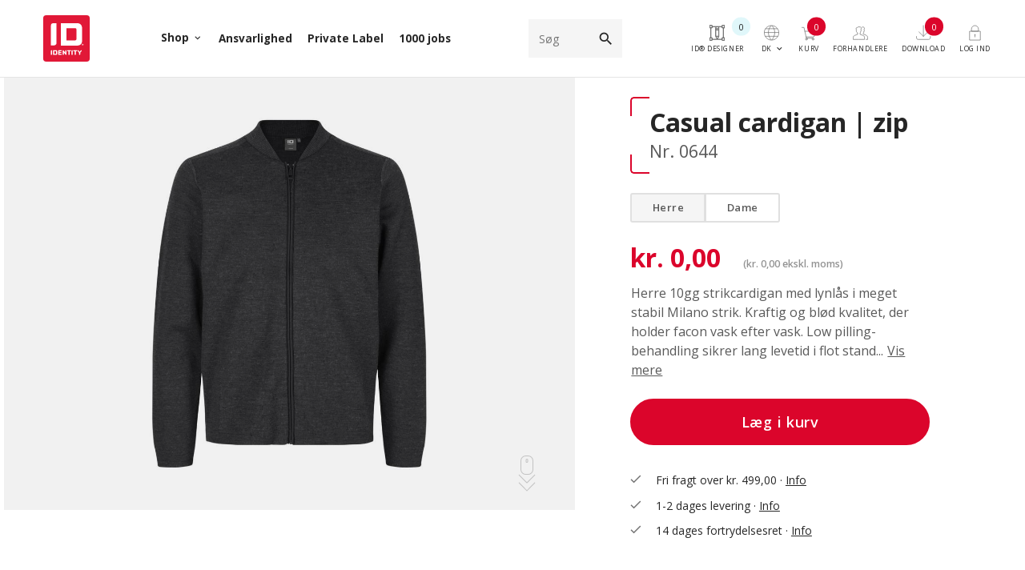

--- FILE ---
content_type: text/html; charset=utf-8
request_url: https://id.dk/dk/varekort/casual-cardigan-zip?VariantID=VO303.VO361
body_size: 36909
content:
<!DOCTYPE html>
<html lang="da" data-separator-integer="." data-separator-decimal="," data-area="dk" data-area-id="24" data-state="B2C" data-context="id" data-is-b2b="False">
<head>
    <!-- The initial config of Consent Mode -->
    <script>
        window.dataLayer = window.dataLayer || [];
        function gtag(){ dataLayer.push(arguments); }
        gtag('consent', 'default', {
            'ad_storage': 'denied',
            'ad_user_data': 'denied',
            'ad_personalization': 'denied',
            'analytics_storage': 'denied',
            'wait_for_update': 500
        });
        gtag('set', 'ads_data_redaction', true);
    </script>
    <!-- Cookie Information Pop-up Script is required for the SDK -->
    <script id="CookieConsent" src="https://policy.app.cookieinformation.com/uc.js" data-culture="DA" data-gcm-version="2.0" type="text/javascript"></script>
        <!-- Google Tag Manager -->
        <script>
          (function(w, d, s, l, i) {
            w[l] = w[l] || [];
            w[l].push({
              'gtm.start':
                new Date().getTime(),
              event: 'gtm.js'
            });
            var f = d.getElementsByTagName(s)[0],
              j = d.createElement(s),
              dl = l != 'dataLayer' ? '&l=' + l : '';
            j.async = true;
            j.src =
              'https://www.googletagmanager.com/gtm.js?id=' + i + dl;
            f.parentNode.insertBefore(j, f);
          })(window, document, 'script', 'dataLayer', 'GTM-MCDTL57');
        </script>
        <!-- End Google Tag Manager -->
    <!--
Copyright © 2017 Co3 A/S. Alle rettigheder forbeholdes.
ID® A/S
Lægårdvej 138
DK-7500 Holstebro
+45 9749 2144
www.id.dk
-->
    <meta charset="utf-8">
    <meta content="width=device-width, initial-scale=1, shrink-to-fit=no, minimal-ui" name="viewport">
    <meta content="ie=edge" http-equiv="x-ua-compatible">
    <link href="https://cdnjs.cloudflare.com" rel="preconnect">
    <link href="https://www.googletagmanager.com" rel="preconnect">
    <link href="https://www.google-analytics.com" rel="preconnect">
    <link href="https://connect.facebook.net" rel="preconnect">
    <title>Casual cardigan | zip</title>
    <style>
    .e-content,.e-footer,.e-header,.e-logo{opacity:1;transition:opacity .375s cubic-bezier(.33,0,.2,1)}.e-canvas.is-loading .e-content,.e-canvas.is-loading .e-footer,.e-canvas.is-loading .e-header,.e-canvas.is-loading .e-logo{opacity:0}.e-loading-overlay.e-page-loading-overlay{position:fixed;z-index:1031}@media (max-width:1022px){.e-logo{display:flex;align-items:center}.e-logo-link{position:relative;display:block;height:3.75em;margin:.525em 0;padding:0}.e-logo-img{display:block;height:100%}.e-logo-img-primary,.e-logo-tagline{display:none}}@media (min-width:1023px){.e-logo{display:flex;align-items:center;justify-content:center}.e-logo .e-logo-link{position:relative;display:block;height:4.5em;margin:.75em 0;padding:.375em 0}.e-logo .e-logo-img{display:block;height:100%}.e-logo .e-logo-img-secondary,.e-logo .e-logo-tagline{display:none}}.e-loading-overlay{display:flex;align-items:center;justify-content:center;position:absolute;top:-1px;left:-1px;right:0;bottom:0;overflow:hidden;z-index:1029;pointer-events:none;background:#fff;opacity:0;transition:opacity .1875s cubic-bezier(.33,0,.2,1);border:1px solid #fff}.e-loading-overlay.is-loading{pointer-events:auto;opacity:1}.e-loading-spinner{position:absolute;top:50%;left:50%;margin:-50px 0 0 -50px;width:80px;height:80px;z-index:2}.e-loading-spinner.e-loading-spinner-typing{width:100px;height:100px}.e-loading-spinner.e-loading-spinner-typing .e-spinner-circle{position:absolute;animation:e-loading-spinner-typing-scale 1.5s ease-in-out infinite;opacity:0;fill:#db052b}.e-loading-spinner.e-loading-spinner-typing .e-spinner-circle.e-circle-1{transform-origin:20%}.e-loading-spinner.e-loading-spinner-typing .e-spinner-circle.e-circle-2{transform-origin:40%;animation-delay:.25s}.e-loading-spinner.e-loading-spinner-typing .e-spinner-circle.e-circle-3{transform-origin:60%;animation-delay:.5s}.e-loading-spinner.e-loading-spinner-typing .e-spinner-circle.e-circle-4{transform-origin:80%;animation-delay:.75s}@keyframes e-loading-spinner-typing-scale{0%{opacity:0;transform:scale(0)}50%{opacity:1;transform:scale(1)}to{opacity:0;transform:scale(0)}}
/*# sourceMappingURL=/files/templates/designs/identity_v2/_assets/_dist/css/critical.css.map */
  </style>
<link crossorigin href="https://fonts.gstatic.com" rel="preconnect">
<link href="https://fonts.googleapis.com/css2?family=Open+Sans:wght@300;400;600;700&family=Material+Icons&display=swap" media="only x" rel="preload" as="style">
    <link id="identity-main-style" href="/Files/Templates/Designs/identity_v2/_assets/_dist/css/default.css?v=2.40" media="only x" rel="preload" as="style">
    <script>
  function onloadCSS(e,t){var n;function a(){!n&&t&&(n=!0,t.call(e))}e.addEventListener&&e.addEventListener("load",a),e.attachEvent&&e.attachEvent("onload",a),"isApplicationInstalled"in navigator&&"onloadcssdefined"in e&&e.onloadcssdefined(a)}(g=>{function e(e,t,n,a){var o,l,i=g.document,d=t||i.createElement("link"),s=(l=n||(o=(i.body||i.getElementsByTagName("head")[0]).childNodes)[o.length-1],i.styleSheets);function r(e){for(var t=d.href,n=s.length;n--;)if(s[n].href===t)return e();setTimeout(function(){r(e)})}function u(){d.addEventListener&&d.removeEventListener("load",u),d.media=a||"all"}return d.rel="stylesheet",d.href=e,d.media="only x",t||function e(t){if(i.body)return t();setTimeout(function(){e(t)})}(function(){l.parentNode.insertBefore(d,n?l:l.nextSibling)}),d.addEventListener&&d.addEventListener("load",u),d.onloadcssdefined=r,r(u),d}"undefined"!=typeof exports?exports.loadCSS=e:g.loadCSS=e})("undefined"!=typeof global?global:this);var e4=e4||{};e4.loading={init:function(e){e4.loading.timeout=2500,e4.loading.stylesheets=[],e4.loading.unloadedStylesheets=[],e4.loading.loadStylesheets(e),setTimeout(e4.loading.done,e4.loading.timeout)},loadStylesheets:function(e){e4.loading.getStylesheets(e);for(var t=0;t<e4.loading.stylesheets.length;t++){var n=e4.loading.stylesheets[t];n.rel=null,e4.loading.unloadedStylesheets.push(e.loadCSS(n.href,n)),e.onloadCSS(e4.loading.unloadedStylesheets[e4.loading.unloadedStylesheets.length-1],e4.loading.stylesheetOnLoad)}},getStylesheets:function(e){for(var t=e.document.getElementsByTagName("link"),n=0;n<t.length;n++){var a=t[n];"preload"===a.rel&&"style"===a.getAttribute("as")&&e4.loading.stylesheets.push(t[n])}},stylesheetOnLoad:function(){var e=e4.loading.unloadedStylesheets.indexOf(this);e4.loading.unloadedStylesheets.splice(e,1),0===e4.loading.unloadedStylesheets.length&&e4.loading.done()},resolveWait:function(e){null!==document.querySelector(".js-e-loading-wait")&&(document.querySelector(e).classList.remove("js-e-loading-wait"),null===document.querySelector(".js-e-loading-wait"))&&e4.loading.done()},done:function(){var e=document.querySelector(".js-e-canvas"),t=document.querySelector(".js-e-page-loading-overlay"),n=document.querySelector(".js-e-loading-wait");null!==e&&null!==t&&null===n&&(e.classList.remove("is-loading"),t.classList.remove("is-loading"))}},e4.loading.init(this),e4._data={},e4.data={debug:!1,get:function(e){return e4.data.getObjectValueByPropertyPath(e,e4._data)},set:function(e,t){return e4.data.setObjectValueByPropertyPath(e,t,e4._data)},getObjectValueByPropertyPath:function(e,t){for(var n,a=e.split("."),o=0;o<a.length;o++){var l=a[o],i=a.slice(o).join(".");if(!0===t.hasOwnProperty(i)){e4.util.debug('Data found in path "'+e+'" using "'+i+'" as property name."',e4.data.debug),n=t[i];break}if(!0!==t.hasOwnProperty(l)){e4.util.debug('Cannot read property "'+l+'" of "'+a.splice(0,o).join(".")+'". Returning "null".',e4.data.debug,"warn"),n=null;break}t=t[l]}return n},setObjectValueByPropertyPath:function(e,a,t){var o=e.split(".");return o.reduce(function(e,t,n){return n===o.length-1?(!0===e.hasOwnProperty(t)&&e4.util.debug('Property "'+t+'" of "'+o.splice(0,n).join(".")+'" is not empty. Overwriting existing value.',e4.data.debug),e[t]=a):!1===e.hasOwnProperty(t)&&(e[t]={}),e[t]},t)}},window.waitForIdentityNamespace=a=>new Promise((e,t)=>{let n=setInterval(()=>{window.identity&&window.identity[a]&&(clearInterval(n),e(window.identity[a]))},100)});
//# sourceMappingURL=/files/templates/designs/identity_v2/_assets/_dist/js/critical.js.map
  </script>
    <script>
        var campaignColors = {
  "BrandColor1": "#234131",
  "NeutralColor1": "#2A2A2A",
  "BrandColor2": "#D5B56E",
  "NeutralColor2": "#7E7E7E",
  "BrandColor3": "#0F2E40",
  "NeutralColor3": "#A8A8A8",
  "BrandColor4": "#1F3464",
  "NeutralColor4": "#D3D3D3",
  "BrandColor5": "#DA7333",
  "NeutralColor5": "#FFFFFF"
};
        var root = document.querySelector(':root');
        Object.keys(campaignColors).forEach(function (swatchKey){
            if(swatchKey.indexOf('BrandColor') > -1){
                root.style.setProperty(`--campaign-bg-${swatchKey.replace('BrandColor', '')}`, campaignColors[swatchKey]);
            } else{
                root.style.setProperty(`--campaign-text-${swatchKey.replace('NeutralColor', '')}`, campaignColors[swatchKey]);
            }
        });
    </script>
    <link rel="shortcut icon" href="/Files/Images/identity/Corporate/favicon.png">
    <meta name="description" content="">
    <base href="https://id.dk/">
    <meta property="og:url" content="/dk/varekort/casual-cardigan-zip?VariantID=VO303.VO361">
    <meta property="og:title" content="">
    <meta property="og:description" content="">
    <meta property="og:image" content="https://id.dk">
    <meta property="og:type" content="website">
        <script>
          window.sleeknoteSiteData || (window.sleeknoteSiteData = []);
          </script>
        <!-- Start of Sleeknote signup and lead generation tool - www.sleeknote.com -->
        <script id='sleeknoteScript' type='text/javascript'>
      (function () {        var sleeknoteScriptTag = document.createElement('script');
          sleeknoteScriptTag.type = 'text/javascript';
          sleeknoteScriptTag.charset = 'utf-8';
          sleeknoteScriptTag.src = ('//sleeknotecustomerscripts.sleeknote.com/25665.js');
          var s = document.getElementById('sleeknoteScript'); 
         s.parentNode.insertBefore(sleeknoteScriptTag, s); 
     })();
     </script>
        <!-- End of Sleeknote signup and lead generation tool - www.sleeknote.com -->
    <script class="usercontext-gtm">
    dataLayer.push({
        'UserContext': 'B2C',
        'event': 'UserContext'
    });
    </script>
</head>
<body class="shoptype-B2C" data-is-user-authenticated="false" data-design="identity_v2" data-culture="da-DK">
    <!-- Google Tag Manager (noscript) -->
    <noscript>
        <iframe src="https://www.googletagmanager.com/ns.html?id=GTM-MCDTL57" height="0" width="0" style="display: none; visibility: hidden"></iframe>
    </noscript>
    <!-- End Google Tag Manager (noscript) -->
<div class="e-loading-overlay e-page-loading-overlay is-loading js-e-page-loading-overlay">
<svg class="e-loading-spinner e-loading-spinner-typing" viewBox="0 0 100 100">
  <circle class="e-spinner-circle e-circle-1" cx="20" cy="50" r="6"></circle>
  <circle class="e-spinner-circle e-circle-2" cx="40" cy="50" r="6"></circle>
  <circle class="e-spinner-circle e-circle-3" cx="60" cy="50" r="6"></circle>
  <circle class="e-spinner-circle e-circle-4" cx="80" cy="50" r="6"></circle>
</svg>
</div>
<div class="e-canvas js-e-canvas is-loading">
    <header class="e-header js-e-header is-sticky" data-autohide="true">
        <div class="e-header-hamburger">
<section class="e-header-section e-section" id="aea040e8fb2a404ba246d23df623e90e">
<div class="container-fluid">
<div class="row">
<div class="col-12">
<div class="row">
        <div class="col-12 e-header-section-content">
                <section class="e-nav-hamburger-header">
                    <ul class="nav">
                        <li class="e-nav-item-hamburger-open nav-item">
                            <a class="nav-link" data-target=".modal.e-nav" data-toggle="modal" href="#">
                                <svg xmlns="http://www.w3.org/2000/svg" viewbox="0 0 24 24" version="1.1" id="Navigation-Menu--Streamline-Ultimate.svg">
	<path d="M2.4234 5.814C2.0718959999999997 5.991792 2.07348 6.517175999999999 2.426064 6.697056C2.5169520000000003 6.743424 2.636304 6.744 12 6.744C21.363696 6.744 21.483048 6.743424 21.573936 6.697056C21.92652 6.517175999999999 21.928104 5.991792 21.5766 5.814L21.469824000000003 5.76 12 5.76L2.5301760000000004 5.76 2.4234 5.814M2.487288 11.53116C2.373048 11.571888 2.2670399999999997 11.67 2.203272 11.794032C2.1657360000000003 11.867016 2.157048 11.921376 2.164416 12.037176C2.175504 12.211224 2.2329600000000003 12.311208 2.384688 12.42048L2.484 12.492 11.952 12.498503999999999C22.418064 12.505728 21.525552 12.519 21.6954 12.353591999999999C21.797208 12.254472 21.840144 12.151104 21.839472 12.006768C21.838464000000002 11.788992 21.683784 11.576184 21.486648000000002 11.52144C21.42408 11.504064000000001 18.481920000000002 11.496552000000001 11.988 11.497176C4.0613280000000005 11.497968 2.565408 11.50332 2.487288 11.53116M2.421768 17.311848C2.0190240000000004 17.524464000000002 2.103192 18.143232 2.54784 18.238584C2.7144719999999998 18.27432 21.285528000000003 18.27432 21.452160000000003 18.238584C21.896808 18.143232 21.980976000000002 17.524464000000002 21.578232 17.311848L21.47244 17.256 12 17.256L2.52756 17.256 2.421768 17.311848" stroke="none" fill="currentColor" fill-rule="evenodd"></path>
</svg>
                            </a>
                        </li>
                    </ul>
                </section>
                <div class="e-logo">
                    <a class="e-logo-link" href="dk/">
                        <img alt="" class="e-logo-img e-logo-img-primary" src="/Files/Images/identity/Corporate/ID-logo.svg">
                        <img alt="" class="e-logo-img e-logo-img-secondary" src="/Files/Images/identity/Corporate/ID-logo.svg">
                    </a>
                </div>
            <ul class="position-absolute mobile-header-top-utility h-100 d-flex">
                    <li class="nav-item">
                        <a class="nav-link h-100" data-target=".js-e-login-modal" data-toggle="modal" href="#">
                            <svg xmlns="http://www.w3.org/2000/svg" viewbox="0 0 24 24" version="1.1" id="Lock-6--Streamline-Ultimate.svg">
	<path d="M11.4 0.7473120000000001C8.96508 0.9972240000000001 6.9520800000000005 2.8992240000000002 6.540408 5.338968C6.473280000000001 5.73672 6.457344 6.2065920000000006 6.4566479999999995 7.806L6.456 9.336 5.929728 9.336C5.34984 9.336 5.120640000000001 9.359184 4.848984 9.445368C4.241664 9.638016 3.7775279999999998 10.189368 3.6379200000000003 10.884C3.603024 11.057568000000002 3.599976 11.58948 3.606144 16.428C3.6138 22.446792000000002 3.594288 21.852792 3.798072 22.272000000000002C3.880392 22.441344 3.936216 22.514736000000003 4.126632000000001 22.704C4.320072 22.896288 4.391712 22.949688 4.5840000000000005 23.044968C4.7094 23.107104000000003 4.8984 23.182704 5.0040000000000004 23.212968L5.196 23.268 11.928 23.275272C16.905696 23.280648000000003 18.706896 23.275368 18.84 23.254992C19.070544 23.219712 19.389936 23.100216 19.565208 22.983648000000002C19.768416 22.84848 20.035104 22.551528 20.152416 22.329816C20.20764 22.225416 20.28324 22.042800000000003 20.320415999999998 21.924L20.388 21.708000000000002 20.388 16.284L20.388 10.86 20.331768 10.68C20.188632 10.221816 19.893743999999998 9.845568 19.507344 9.628055999999999C19.099776 9.39864 18.78864 9.336 18.056856 9.336L17.544 9.336 17.543352 7.806C17.542656 6.2065920000000006 17.52672 5.73672 17.459592 5.338968C17.204736 3.8286000000000002 16.341408 2.4988080000000004 15.056208 1.637088C14.323488000000001 1.145808 13.447199999999999 0.833088 12.555456 0.7446480000000001C12.266016 0.715944 11.692776 0.717264 11.4 0.7473120000000001M11.392416 1.765056C10.061328 1.9464 8.866176 2.723088 8.155848 3.868368C7.779840000000001 4.474632000000001 7.552152 5.165952 7.489392 5.892C7.4754000000000005 6.053784 7.464384000000001 6.871536000000001 7.46424 7.758L7.464 9.336 12 9.336L16.536 9.336 16.536 7.7794799999999995C16.536 6.916632 16.524888 6.085056000000001 16.51104 5.913480000000001C16.421976 4.808664 15.965928 3.8216400000000004 15.185832000000001 3.04536C14.470199999999998 2.333232 13.579991999999999 1.8945359999999998 12.586176 1.7642639999999998C12.253656000000001 1.7206799999999998 11.71548 1.721016 11.392416 1.765056M5.268 10.377624C4.92216 10.462776 4.712664 10.68936 4.63332 11.064C4.612416 11.162735999999999 4.607208 12.510984000000002 4.61268 16.416L4.62 21.636 4.689408 21.786288C4.801488 22.028952 5.007791999999999 22.177584 5.328 22.246296C5.428128 22.2678 7.0654319999999995 22.272864 12.108 22.267319999999998L18.756 22.26 18.889104000000003 22.197576C18.962304 22.163232 19.062168 22.10004 19.111032 22.057152000000002C19.213248 21.967392 19.326696000000002 21.743424 19.36692 21.552C19.387512 21.453888000000003 19.392768 20.080104000000002 19.38732 16.2L19.38 10.98 19.317384 10.848C19.199664 10.599888 19.031304000000002 10.47468 18.702216 10.390512C18.524328 10.345032 18.375743999999997 10.344048 11.95416 10.34604C6.841583999999999 10.347624 5.361432 10.354632 5.268 10.377624M11.53572 13.692768000000001C10.163376 13.952040000000002 9.214536 15.207912 9.35856 16.574424C9.396528 16.934688 9.458688 17.147448 9.624264 17.484C10.001520000000001 18.250824 10.694136 18.777672000000003 11.52 18.925992C11.751216000000001 18.967512 12.248784 18.967512 12.48 18.925992C13.829471999999999 18.683616 14.78784 17.406744 14.641344000000002 16.046304C14.560272 15.293304000000001 14.190408000000001 14.639832000000002 13.584 14.17824C13.36572 14.012088 12.946824000000001 13.812384 12.66 13.73772C12.354984000000002 13.658351999999999 11.829216 13.637328 11.53572 13.692768000000001M11.689656000000001 14.688552000000001C11.168784 14.798376000000001 10.747200000000001 15.122136000000001 10.514592 15.590952000000001C10.396392 15.829224000000002 10.358448 16.01052 10.359528 16.332C10.360368000000001 16.577784 10.369848 16.648128 10.424208 16.812C10.633152 17.44164 11.180592 17.887992 11.81868 17.948952000000002C12.399888 18.004464000000002 12.902736 17.800728 13.270272 17.360808C13.418784 17.183016 13.502664 17.032368 13.575792 16.812C13.630152 16.648128 13.639632 16.577784 13.640471999999999 16.332C13.641552 16.01052 13.603608000000001 15.829224000000002 13.485408000000001 15.590952000000001C13.28724 15.191544 12.926904 14.876567999999999 12.517871999999999 14.74524C12.302328 14.676024 11.884704000000001 14.64744 11.689656000000001 14.688552000000001" stroke="none" fill="currentColor" fill-rule="evenodd"></path>
</svg>
                        </a>
                    </li>
<li class="nav-item relewise-search">
    <a class="mobile-header-search-toggle nav-link h-100 js-search-trigger">
        <svg xmlns="http://www.w3.org/2000/svg" viewbox="0 0 24 24" version="1.1" id="Search--Streamline-Ultimate.svg">
	<path d="M9.216000000000001 0.735936C8.550936 0.7824479999999999 7.695696 0.953784 7.056 1.16868C6.5706 1.331712 6.29712 1.444896 5.818512 1.680768C4.4394 2.3604480000000003 3.2898720000000004 3.348264 2.384088 4.632C1.246896 6.24372 0.6789360000000001 8.129184 0.726888 10.133256C0.7445999999999999 10.873272 0.8092320000000001 11.380368 0.972456 12.06C1.244856 13.194263999999999 1.814856 14.415047999999999 2.518872 15.372C3.681432 16.952256000000002 5.443752 18.180744 7.32 18.7188C8.327976000000001 19.007856 9.328536000000001 19.124712000000002 10.38 19.076184C12.326952000000002 18.986328 14.315208 18.206616 15.802176 16.94988L16.040352 16.748592 19.282176 19.987752C22.80672 23.509392000000002 22.579584 23.299560000000003 22.837944 23.272896C23.071512 23.248776 23.248776 23.071512 23.272896 22.837944C23.299560000000003 22.579584 23.509704000000003 22.807032 19.984176 19.2786L16.74144 16.0332 16.814952 15.9546C16.938 15.823032000000001 17.260464000000002 15.409920000000001 17.438304 15.156C17.991552000000002 14.366040000000002 18.458351999999998 13.399944000000001 18.712296 12.51936C19.108656 11.144856 19.19412 9.677928000000001 18.956496 8.328C18.621959999999998 6.427536000000001 17.671584000000003 4.627368 16.314216000000002 3.3231840000000004C14.530512 1.6093680000000001 12.277152000000001 0.704784 9.84 0.724272C9.5562 0.726528 9.275400000000001 0.731784 9.216000000000001 0.735936M9.108 1.755072C7.487496 1.909536 5.817504 2.6245920000000003 4.573367999999999 3.6967440000000003C3.124824 4.945032 2.1362400000000004 6.70092 1.836 8.558688C1.5196319999999999 10.516392 1.8944640000000001 12.456912 2.917968 14.16C3.573984 15.251616000000002 4.583880000000001 16.252776 5.70504 16.923047999999998C7.992576000000001 18.290568 10.814784 18.458664 13.236 17.371584000000002C14.204808 16.936608 14.957184 16.416792 15.700392 15.668928C16.92996 14.431680000000002 17.729592 12.853608000000001 17.985072000000002 11.16C18.080592 10.526952 18.10884 9.625776 18.0498 9.096C17.935872 8.073984 17.672136000000002 7.170696 17.219231999999998 6.25152C16.072464 3.924144 13.825439999999999 2.2605120000000003 11.256 1.83648C10.641528 1.7350800000000002 9.69444 1.6991760000000002 9.108 1.755072" stroke="none" fill="currentColor" fill-rule="evenodd"></path>
</svg>
    </a>
</li>
                    <li class="e-nav-item-cart js-e-nav-item-5031 js-e-nav-item-cart nav-item">
                        <a class="nav-link h-100" href="dk/shop/cart">
                            <svg xmlns="http://www.w3.org/2000/svg" viewbox="0 0 24 24" version="1.1" id="Shopping-Cart-1--Streamline-Ultimate.svg">
	<path d="M21.170904 1.010544C20.445743999999998 1.1338320000000002 19.77336 1.7532240000000001 19.59744 2.46C19.567800000000002 2.579064 19.080000000000002 5.402472 19.080000000000002 5.454936C19.080000000000002 5.464008 15.237912000000001 5.474232 10.542 5.477712L2.004 5.484 1.848 5.540208000000001C1.4328720000000001 5.689824 1.1257679999999999 6.01776 1.019808 6.424632C0.9375840000000001 6.740328 0.920712 6.658440000000001 1.7530080000000001 9.987264000000001C2.218152 11.847672000000001 2.555304 13.14936 2.606256 13.281504C2.924568 14.107056 3.569016 14.789304 4.400064 15.180552C4.6644 15.304992 4.855992 15.370056 5.16 15.438672L5.388 15.490128 11.37876 15.497424L17.369544 15.504743999999999 17.314368 15.82236C17.284032 15.997056 17.178264 16.615199999999998 17.079336 17.196C16.968072000000003 17.849184 16.878648000000002 18.306096 16.844952000000003 18.393792C16.777944 18.568056 16.588656 18.779712000000004 16.415496 18.87396C16.155552 19.015439999999998 16.483224 19.007352 10.968 19.00824C6.0960719999999995 19.009032 5.888136 19.010832 5.796 19.053096C5.5993200000000005 19.143312 5.496 19.301351999999998 5.496 19.512C5.496 19.663248 5.537808 19.765512 5.6406 19.865592C5.809176 20.029752 5.3694 20.018088 11.1 20.010528L16.284 20.003688 16.464 19.94856C17.172072 19.731744 17.695272 19.193904 17.869224000000003 18.504C17.887536 18.4314 18.497376000000003 14.872800000000002 19.224408 10.596C19.951464 6.3192 20.557728 2.776872 20.571672 2.724144C20.633496 2.490264 20.779752 2.288712 20.98296 2.157384C21.21624 2.0066159999999997 21.302448 1.992 21.959064 1.992C22.302384 1.992 22.581648 1.9812 22.643976000000002 1.9655040000000001C22.878384 1.906488 23.032104 1.6824 23.011176 1.43016C22.998264 1.274472 22.926984 1.156752 22.788 1.061688L22.692 0.996 21.996000000000002 0.992304C21.6132 0.990264 21.241896 0.998472 21.170904 1.010544M2.145312 6.503520000000001C2.069568 6.53412 1.992 6.64536 1.992 6.723384C1.992 6.832584 3.473424 12.728496000000002 3.552168 12.932687999999999C3.7101840000000004 13.342464000000001 4.088976 13.813632 4.461048 14.063256C4.670928000000001 14.204064 5.011296 14.360088 5.256 14.427672000000001L5.46 14.484 11.49948 14.490312000000001L17.53896 14.496648000000002 17.564904 14.346312000000001C17.84712 12.710784 18.888 6.557784 18.888 6.525048C18.888 6.48108 18.689856000000002 6.480048 10.542 6.4815119999999995C5.951688 6.482352000000001 2.1732 6.4922640000000005 2.145312 6.503520000000001M7.649616 21.290112C7.432080000000001 21.341376 7.182576 21.544104 7.0824240000000005 21.751008000000002C6.868272 22.1934 7.059744 22.730184 7.506336 22.939488C7.625472 22.995312000000002 7.674672000000001 23.004 7.872 23.004C8.071871999999999 23.004 8.116488 22.995888 8.233704000000001 22.938336C8.407944 22.852776 8.584200000000001 22.677288 8.661936 22.512C8.715744 22.397544 8.724 22.348104000000003 8.724 22.14C8.724 21.927552000000002 8.716536000000001 21.884856000000003 8.658984 21.768C8.471832000000001 21.388056 8.060496 21.19332 7.649616 21.290112M15.161616 21.290112C14.943072 21.341616000000002 14.702015999999999 21.538032 14.596944 21.750264C14.482584000000001 21.981264 14.481312 22.295352 14.593776 22.527696C14.66772 22.680408000000003 14.856384 22.8636 15.017520000000001 22.939104C15.137568 22.99536 15.18636 23.004 15.384 23.004C15.579 23.004 15.631104000000002 22.995024 15.744048 22.942056C15.912816 22.86288 16.09488 22.680816 16.174056 22.512048C16.227719999999998 22.397664 16.236 22.347912 16.236 22.14C16.236 21.930144 16.228056 21.883416 16.172784 21.768C15.992952 21.392592 15.571704 21.193488000000002 15.161616 21.290112" stroke="none" fill="currentColor" fill-rule="evenodd"></path>
</svg>
                            <span class="e-nav-pagename is-hidden">Kurv</span><span class="badge badge-primary js-e-cart-quantity"></span>
                        </a>
                    </li>
            </ul>
        </div>
</div>
</div>
</div>
</div>
</section>
    </div>
    <div class="e-nav js-e-nav modal p-0" data-backdrop="false">
        <span class="mobile-margin-container custom-mobile-menu">
            <div class="custom-mobile-menu-close-button">
                <a class="d-lg-none nav-link" data-target=".modal.e-nav" data-toggle="modal" href="#">
                    Luk <i class="ml-1 e-nav-pageicon material-icons">close</i>
                </a>
            </div>
            <div class="navbar">
<section class="e-header-section e-header-section-primary e-section mobile-header-section-class" id="32c8056aa6384570920699d9a2a8e69d">
<div class="container-fluid">
<div class="row">
<div class="col-12">
<div class="row">
                <div class="col-12 e-header-section-content mobile-header-section-class">
                    <div class="mobile-header-foldout-class position-relative d-none d-lg-block">
                        <div class="e-logo">
                            <a class="e-logo-link" href="dk/">
                                <img alt="Identity - " class="e-logo-img e-logo-img-primary" src="/Files/Images/identity/Corporate/ID-logo.svg">
                                <img alt="" class="e-logo-img e-logo-img-secondary" src="/Files/Images/identity/Corporate/ID-logo.svg">
                            </a>
                        </div>
                        <a class="d-lg-none h-100 nav-link position-absolute" data-target=".modal.e-nav" data-toggle="modal" href="#">
                            <i class="e-nav-pageicon material-icons">close</i>
                        </a>
                        <a href="#" data-target=".js-e-login-modal" data-toggle="modal" class="nav-link menu-custom-icon d-lg-none h-100 position-absolute e-nav-context-mobile-header">
                            <svg version="1.1" xmlns="http://www.w3.org/2000/svg" xmlns:xlink="http://www.w3.org/1999/xlink" x="0px" y="0px" width="24px" height="24px" viewbox="0 0 24 24" enable-background="new 0 0 24 24" xml:space="preserve">
<g id="Outline_Icons_1_">
	<g id="Outline_Icons">
		<g>
			<circle fill="none" stroke="#000000" stroke-linejoin="round" stroke-miterlimit="10" cx="12" cy="15" r="0.5"></circle>
				<line fill="none" stroke="#000000" stroke-linecap="round" stroke-linejoin="round" stroke-miterlimit="10" x1="12" y1="15.5" x2="12" y2="18.5"></line>
			<rect x="3.5" y="9.5" fill="none" stroke="#000000" stroke-linejoin="round" stroke-miterlimit="10" width="17" height="14"></rect>
			<path fill="none" stroke="#000000" stroke-linejoin="round" stroke-miterlimit="10" d="M6.5,6c0-3.038,2.462-5.5,5.5-5.5     s5.5,2.462,5.5,5.5v3.5h-11V6z"></path>
		</g>
	</g>
	<g id="New_icons_1_">
	</g>
</g>
<g id="Invisible_Shape">
	<rect fill="none" width="24" height="24"></rect>
</g>
</svg>
                            <span class="e-nav-pagename ">Log ind</span>
                        </a>
                    </div>
                        <nav class="d-none d-lg-block e-nav-global js-e-nav-global">
                            <ul class="nav">
<li class="nav-item js-e-nav-item-7294 has-children id-megamenu-custom dropdown e-dropdown-mega">
        <a class="nav-link dropdown-toggle" data-collapse-target="#e-nav-child-global-7294" data-collapse-toggle="true" data-toggle="dropdown" href="/dk/shop/kategori/alle-produkter">
            <span class="context-menu-dropdown-toggle">
                <span class="e-nav-pagename">Shop</span>
                <i class="e-dropdown-icon material-icons">keyboard_arrow_down</i>
            </span>
        </a>
                <div class="collapse dropdown-menu e-megamenu" id="e-nav-child-global-7294">
                <button class="close" data-dismiss="dropdown" type="button">
                    <i class="material-icons">close</i>
                </button>
<section class="e-section e-megamenu-section" id="1de8f9871eae45a2bf14b9ab8cced961">
<div class="container-fluid">
<div class="row">
<div class="col-12">
<div class="row">
                        <div class="e-megamenu-paragraphs e-megamenu p-0 w-100">
                            <div class="row">
  <div class="p p-imagetext-tb col-12 col-sm-3 col-md-3 col-lg-3 col-xl-3 p-columns border-right" >
  <div class="row ">
<div class="p p-tile-height-sm p-tile e-theme-light p-tile-img p-tile-txt-small p-tile-center-bottom p-tile-gradient-disabled col-12 col-sm-12 col-md-12 col-lg-12 col-xl-12 p-tile-zoom" id="126739" >
  <div class="p-tile-container">
      <a class="identity-block-link" href="/dk/shop/kategori/nye-klassikere"></a>
          <div class="p-img-container p-img bg-center-middle">
        <div class="p-img bg-center-middle" style="background-image: url(https://id-identity.azureedge.net/admin/public/getimage.ashx?Image=/Files/Images/identity/Navigation/Nye-Klassikere-2026-blue.jpg&Width=960&Height=0&Format=jpg&Quality=90&Crop=0);"
             title=""
             data-src=""
             data-srcset="">
        </div>
      </div>
    <div class="p-txt-container">
        <div class="container-fluid">
          <div class="p-txt-wrapper row">
            <div class="col-12">
              <h2 style="text-align:center; font-size:30px; font-family:'Open Sans', sans-serif; font-weight:900;"><span style="color:#dcbb76;">NEW&nbsp;</span><span style="color:#d3b066;">CLASSICS</span><br />
<span style="color:#caa452;">2026</span></h2>
            </div>
          </div>
        </div>
    </div>
  </div>
</div>
   </div>
  </div>
  <div class="p p-imagetext-tb col-12 col-sm-3 col-md-3 col-lg-3 col-xl-3 p-columns border-right" >
  <div class="row ">
<div class="p mb-0 p-imagetext p-imagetext-tb col-12 col-sm-12 col-md-12 col-lg-12 col-xl-12" id="56325">
  <div class="row">
    <div class="p-txt-container col-12">
      <h3>Kategorier</h3>
    </div>
  </div>
</div>
<div class="p mt-2 menu-height-250 p-imagetext-tb col-12 col-sm-12 col-md-12 col-lg-12 col-xl-12 p-sitemap p-sitemap-vertical" id="56326">
  <nav id="dwnav-p-sitemap-56326" class="p-sitemap-container p-sitemap-container-vertical">
    <ul class="justify-content-start nav flex-column">
            <li class="nav-item "><a href="/dk/shop/kategori/alle-produkter" class="nav-link "><span class="e-nav-pagename ">Alle produkter</span></a></li>
<li class="nav-item "><a href="/dk/shop/kategori/nye-klassikere" class="nav-link "><span class="e-nav-pagename ">Nye klassikere</span></a></li>
<li class="nav-item "><a href="/dk/shop/kategori/t-shirts" class="nav-link "><span class="e-nav-pagename ">T-shirts</span></a></li>
<li class="nav-item "><a href="/dk/shop/kategori/poloshirts" class="nav-link "><span class="e-nav-pagename ">Poloshirts</span></a></li>
<li class="nav-item "><a href="/dk/shop/kategori/sweatshirts" class="nav-link "><span class="e-nav-pagename ">Sweatshirts</span></a></li>
<li class="nav-item "><a href="/dk/shop/kategori/strik" class="nav-link "><span class="e-nav-pagename ">Strik</span></a></li>
<li class="nav-item "><a href="/dk/shop/kategori/skjorter" class="nav-link "><span class="e-nav-pagename ">Skjorter</span></a></li>
<li class="nav-item "><a href="/dk/shop/kategori/fleece" class="nav-link "><span class="e-nav-pagename ">Fleece</span></a></li>
<li class="nav-item "><a href="/dk/shop/kategori/jakker" class="nav-link "><span class="e-nav-pagename ">Jakker</span></a></li>
<li class="nav-item "><a href="/dk/shop/kategori/veste" class="nav-link "><span class="e-nav-pagename ">Veste</span></a></li>
<li class="nav-item "><a href="/dk/shop/kategori/bukser" class="nav-link "><span class="e-nav-pagename ">Bukser</span></a></li>
<li class="nav-item "><a href="/dk/shop/kategori/accessories" class="nav-link "><span class="e-nav-pagename ">Accessories</span></a></li>
<li class="nav-item "><a href="/dk/shop/kategori/boernetoej" class="nav-link "><span class="e-nav-pagename ">Børnetøj</span></a></li>
<li class="nav-item "><a href="/dk/shop/kategori/bedst-solgte" class="nav-link "><span class="e-nav-pagename ">Bedst solgte</span></a></li>
<li class="nav-item "><a href="/dk/shop/kategori/recycled-min-20" class="nav-link "><span class="e-nav-pagename ">Recycled - min. 20%</span></a></li>
<li class="nav-item "><a href="/dk/shop/kategori/sportstoej" class="nav-link "><span class="e-nav-pagename ">Sportstøj</span></a></li>
<li class="nav-item "><a href="/dk/shop/kategori/s-6xl" class="nav-link "><span class="e-nav-pagename ">S-6XL</span></a></li>
<li class="nav-item "><a href="/dk/shop/kategori/pro-wear" class="nav-link "><span class="e-nav-pagename ">PRO Wear</span></a></li>
<li class="nav-item "><a href="/dk/shop/kategori/eu-ecolabel" class="nav-link "><span class="e-nav-pagename ">EU Ecolabel</span></a></li>
<li class="nav-item "><a href="/dk/shop/kategori/tencel" class="nav-link "><span class="e-nav-pagename ">TENCEL™</span></a></li>
    </ul>
  </nav>
</div>
   </div>
  </div>
  <div class="p p-imagetext-tb col-12 col-sm-2point4 col-md-2point4 col-lg-2point4 col-xl-2point4 p-columns border-right" >
  <div class="row ">
<div class="p mb-0 p-imagetext p-imagetext-tb col-12 col-sm-12 col-md-12 col-lg-12 col-xl-12" id="56329">
  <div class="row">
    <div class="p-txt-container col-12">
      <h3>Tøj til brancher</h3>
    </div>
  </div>
</div>
<div class="p mt-2 menu-height-250 p-imagetext-tb col-12 col-sm-12 col-md-12 col-lg-12 col-xl-12 p-sitemap p-sitemap-vertical" id="126369">
  <nav id="dwnav-p-sitemap-126369" class="p-sitemap-container p-sitemap-container-vertical">
    <ul class="justify-content-start nav flex-column">
            <li class="nav-item "><a href="/dk/shop/brancher/cafe-hotel-og-restaurant" class="nav-link "><span class="e-nav-pagename ">Cafe, hotel og restaurant</span></a></li>
<li class="nav-item "><a href="/dk/shop/brancher/klinik-og-sundhed" class="nav-link "><span class="e-nav-pagename ">Klinik og sundhed</span></a></li>
<li class="nav-item "><a href="/dk/shop/brancher/handel-service-og-detail" class="nav-link "><span class="e-nav-pagename ">Handel, service og detail</span></a></li>
<li class="nav-item "><a href="/dk/shop/brancher/produktion-og-industri" class="nav-link "><span class="e-nav-pagename ">Produktion og industri</span></a></li>
<li class="nav-item "><a href="/dk/shop/brancher/forening-og-event" class="nav-link "><span class="e-nav-pagename ">Forening og event</span></a></li>
<li class="nav-item "><a href="/dk/shop/brancher/bygge-og-anlaeg" class="nav-link "><span class="e-nav-pagename ">Bygge og anlæg</span></a></li>
<li class="nav-item "><a href="/dk/shop/brancher/service-og-turisme" class="nav-link "><span class="e-nav-pagename ">Service og turisme</span></a></li>
<li class="nav-item "><a href="/dk/shop/brancher/sport-og-forening" class="nav-link "><span class="e-nav-pagename ">Sport og forening</span></a></li>
    </ul>
  </nav>
</div>
   </div>
  </div>
  <div class="p p-imagetext-tb col-12 col-sm-2point4 col-md-2point4 col-lg-2point4 col-xl-2point4 p-columns" >
  <div class="row ">
<div class="p mb-0 p-imagetext p-imagetext-tb col-12 col-sm-12 col-md-12 col-lg-12 col-xl-12" id="57047">
  <div class="row">
    <div class="p-txt-container col-12">
      <h4>Design firmatøj &amp; merch</h4>
<p>Få et uforpligtende tilbud</p>
    </div>
  </div>
</div>
<div class="p mt-1 mb-0 p-imagetext p-imagetext-tb col-12 col-sm-12 col-md-12 col-lg-12 col-xl-12" id="56335">
  <div class="row">
    <div class="p-txt-container col-12">
    </div>
      <div class="p-img-container col-12 order-first">
        <div class="row">
          <div class="col-12">
              <a href="/dk/product-designer" >
                <img class="p-img js-e-content-defer e-content-defer-placeholder is-deferred" 
                   alt="" 
                   src="[data-uri]" 
                   data-srcset="https://id-identity.azureedge.net/admin/public/getimage.ashx?Crop=0&Image=%2FFiles%2FImages%2Fidentity%2FNavigation%2FID-Designer-megamenu.jpg&Format=.jpg&Quality=100&Width=576&Height=432 576w,https://id-identity.azureedge.net/admin/public/getimage.ashx?Crop=0&Image=%2FFiles%2FImages%2Fidentity%2FNavigation%2FID-Designer-megamenu.jpg&Format=.jpg&Quality=100&Width=768&Height=576 768w,https://id-identity.azureedge.net/admin/public/getimage.ashx?Crop=0&Image=%2FFiles%2FImages%2Fidentity%2FNavigation%2FID-Designer-megamenu.jpg&Format=.jpg&Quality=100&Width=992&Height=744 992w,https://id-identity.azureedge.net/admin/public/getimage.ashx?Crop=0&Image=%2FFiles%2FImages%2Fidentity%2FNavigation%2FID-Designer-megamenu.jpg&Format=.jpg&Quality=100&Width=1440&Height=1080 1440w,https://id-identity.azureedge.net/admin/public/getimage.ashx?Crop=0&Image=%2FFiles%2FImages%2Fidentity%2FNavigation%2FID-Designer-megamenu.jpg&Format=.jpg&Quality=100&Width=1920&Height=1440 1920w,https://id-identity.azureedge.net/admin/public/getimage.ashx?Crop=0&Image=%2FFiles%2FImages%2Fidentity%2FNavigation%2FID-Designer-megamenu.jpg&Format=.jpg&Quality=100&Width=1920&Height=1440 1920w" 
                   data-src="https://id-identity.azureedge.net/admin/public/getimage.ashx?Image=/Files/Images/identity/Navigation/ID-Designer-megamenu.jpg&Width=1920&Height=1440&Format=jpg&Quality=75&Crop=0"
                   sizes="(min-width: 0px) and (max-width: 576px) 576px, (min-width: 577px) and (max-width: 768px) 768px, (min-width: 769px) and (max-width: 992px) 992px, (min-width: 993px) and (max-width: 1440px) 1440px, (min-width: 1441px) and (max-width: 1920px) 1920px, (min-width: 1921px) and (max-width: 2560px) 2560px, (min-width: 2561px) 100vw"/>
              </a>
          </div>
        </div>
      </div>
  </div>
</div>
<div class="p mt-2 mb-0 p-imagetext p-imagetext-tb col-12 col-sm-12 col-md-12 col-lg-12 col-xl-12" id="57048">
  <div class="row">
    <div class="p-txt-container col-12">
      <h4>Logo, broderi &amp;&nbsp;tryk</h4>
<p>Styrk identitet og fællesskab</p>
    </div>
  </div>
</div>
<div class="p mt-1 mb-0 p-imagetext p-imagetext-tb col-12 col-sm-12 col-md-12 col-lg-12 col-xl-12" id="57049">
  <div class="row">
    <div class="p-txt-container col-12">
    </div>
      <div class="p-img-container col-12 order-first">
        <div class="row">
          <div class="col-12">
              <a href="/dk/id-service" >
                <img class="p-img js-e-content-defer e-content-defer-placeholder is-deferred" 
                   alt="" 
                   src="[data-uri]" 
                   data-srcset="https://id-identity.azureedge.net/admin/public/getimage.ashx?Crop=0&Image=%2FFiles%2FImages%2Fidentity%2FNavigation%2FLogo-broderi-megamenu.jpg&Format=.jpg&Quality=100&Width=576&Height=432 576w,https://id-identity.azureedge.net/admin/public/getimage.ashx?Crop=0&Image=%2FFiles%2FImages%2Fidentity%2FNavigation%2FLogo-broderi-megamenu.jpg&Format=.jpg&Quality=100&Width=768&Height=576 768w,https://id-identity.azureedge.net/admin/public/getimage.ashx?Crop=0&Image=%2FFiles%2FImages%2Fidentity%2FNavigation%2FLogo-broderi-megamenu.jpg&Format=.jpg&Quality=100&Width=992&Height=744 992w,https://id-identity.azureedge.net/admin/public/getimage.ashx?Crop=0&Image=%2FFiles%2FImages%2Fidentity%2FNavigation%2FLogo-broderi-megamenu.jpg&Format=.jpg&Quality=100&Width=1440&Height=1080 1440w,https://id-identity.azureedge.net/admin/public/getimage.ashx?Crop=0&Image=%2FFiles%2FImages%2Fidentity%2FNavigation%2FLogo-broderi-megamenu.jpg&Format=.jpg&Quality=100&Width=1920&Height=1440 1920w,https://id-identity.azureedge.net/admin/public/getimage.ashx?Crop=0&Image=%2FFiles%2FImages%2Fidentity%2FNavigation%2FLogo-broderi-megamenu.jpg&Format=.jpg&Quality=100&Width=1920&Height=1440 1920w" 
                   data-src="https://id-identity.azureedge.net/admin/public/getimage.ashx?Image=/Files/Images/identity/Navigation/Logo-broderi-megamenu.jpg&Width=1920&Height=1440&Format=jpg&Quality=75&Crop=0"
                   sizes="(min-width: 0px) and (max-width: 576px) 576px, (min-width: 577px) and (max-width: 768px) 768px, (min-width: 769px) and (max-width: 992px) 992px, (min-width: 993px) and (max-width: 1440px) 1440px, (min-width: 1441px) and (max-width: 1920px) 1920px, (min-width: 1921px) and (max-width: 2560px) 2560px, (min-width: 2561px) 100vw"/>
              </a>
          </div>
        </div>
      </div>
  </div>
</div>
   </div>
  </div>
                            </div>
                        </div>
                <div class="col-12 e-megamenu-nav">
                    <ul class="nav" data-item-count="3">
<li class="nav-item js-e-nav-item-7356 has-children e-megamenu-item">
        <a class="nav-link dropdown-toggle" data-collapse-target="#e-nav-child-global-7356" data-collapse-toggle="true" href="/dk/shop/kategori">
            <span class="e-nav-pagename">Kategori</span>
        </a>
                <div class="collapse " id="e-nav-child-global-7356">
                <ul class="nav flex-column">
<li class="nav-item js-e-nav-item-7375">
        <a class="nav-link " href="/dk/shop/kategori/alle-produkter" >
            <span class="e-nav-pagename">Alle produkter</span>
        </a>
    </li>
<li class="nav-item js-e-nav-item-9500">
        <a class="nav-link " href="/dk/shop/kategori/nye-klassikere" >
            <span class="e-nav-pagename">Nye klassikere</span>
        </a>
    </li>
<li class="nav-item js-e-nav-item-7358">
        <a class="nav-link " href="/dk/shop/kategori/t-shirts" >
            <span class="e-nav-pagename">T-shirts</span>
        </a>
    </li>
<li class="nav-item js-e-nav-item-7359">
        <a class="nav-link " href="/dk/shop/kategori/poloshirts" >
            <span class="e-nav-pagename">Poloshirts</span>
        </a>
    </li>
<li class="nav-item js-e-nav-item-7364">
        <a class="nav-link " href="/dk/shop/kategori/sweatshirts" >
            <span class="e-nav-pagename">Sweatshirts</span>
        </a>
    </li>
<li class="nav-item js-e-nav-item-7365">
        <a class="nav-link " href="/dk/shop/kategori/strik" >
            <span class="e-nav-pagename">Strik</span>
        </a>
    </li>
<li class="nav-item js-e-nav-item-7360">
        <a class="nav-link " href="/dk/shop/kategori/skjorter" >
            <span class="e-nav-pagename">Skjorter</span>
        </a>
    </li>
<li class="nav-item js-e-nav-item-7363">
        <a class="nav-link " href="/dk/shop/kategori/fleece" >
            <span class="e-nav-pagename">Fleece</span>
        </a>
    </li>
<li class="nav-item js-e-nav-item-7361">
        <a class="nav-link " href="/dk/shop/kategori/jakker" >
            <span class="e-nav-pagename">Jakker</span>
        </a>
    </li>
<li class="nav-item js-e-nav-item-7362">
        <a class="nav-link " href="/dk/shop/kategori/veste" >
            <span class="e-nav-pagename">Veste</span>
        </a>
    </li>
<li class="nav-item js-e-nav-item-7366">
        <a class="nav-link " href="/dk/shop/kategori/bukser" >
            <span class="e-nav-pagename">Bukser</span>
        </a>
    </li>
<li class="nav-item js-e-nav-item-7367">
        <a class="nav-link " href="/dk/shop/kategori/accessories" >
            <span class="e-nav-pagename">Accessories</span>
        </a>
    </li>
<li class="nav-item js-e-nav-item-7370">
        <a class="nav-link " href="/dk/shop/kategori/boernetoej" >
            <span class="e-nav-pagename">Børnetøj</span>
        </a>
    </li>
<li class="nav-item js-e-nav-item-7373">
        <a class="nav-link " href="/dk/shop/kategori/bedst-solgte" >
            <span class="e-nav-pagename">Bedst solgte</span>
        </a>
    </li>
<li class="nav-item js-e-nav-item-9240">
        <a class="nav-link " href="/dk/shop/kategori/recycled-min-20" >
            <span class="e-nav-pagename">Recycled - min. 20%</span>
        </a>
    </li>
<li class="nav-item js-e-nav-item-7374">
        <a class="nav-link " href="/dk/shop/kategori/sportstoej" >
            <span class="e-nav-pagename">Sportstøj</span>
        </a>
    </li>
<li class="nav-item js-e-nav-item-7781">
        <a class="nav-link " href="/dk/shop/kategori/s-6xl" >
            <span class="e-nav-pagename">S-6XL</span>
        </a>
    </li>
<li class="nav-item js-e-nav-item-10527">
        <a class="nav-link " href="/dk/shop/kategori/pro-wear" >
            <span class="e-nav-pagename">PRO Wear</span>
        </a>
    </li>
<li class="nav-item js-e-nav-item-10511">
        <a class="nav-link " href="/dk/shop/kategori/eu-ecolabel" >
            <span class="e-nav-pagename">EU Ecolabel</span>
        </a>
    </li>
<li class="nav-item js-e-nav-item-10533">
        <a class="nav-link " href="/dk/shop/kategori/tencel" >
            <span class="e-nav-pagename">TENCEL™</span>
        </a>
    </li>                                    </ul>
            </div>
</li>
<li class="nav-item js-e-nav-item-8967 has-children e-megamenu-item">
        <a class="nav-link dropdown-toggle" data-collapse-target="#e-nav-child-global-8967" data-collapse-toggle="true" href="/dk/shop/brands">
            <span class="e-nav-pagename">Brands</span>
        </a>
                <div class="collapse " id="e-nav-child-global-8967">
                <ul class="nav flex-column">
<li class="nav-item js-e-nav-item-8968">
        <a class="nav-link " href="/dk/geyser-by-id" >
            <span class="e-nav-pagename">Geyser by ID®</span>
        </a>
    </li>
<li class="nav-item js-e-nav-item-8970">
        <a class="nav-link " href="/dk/pro-wear-by-id" >
            <span class="e-nav-pagename">PRO Wear by ID®</span>
        </a>
    </li>
<li class="nav-item js-e-nav-item-8971">
        <a class="nav-link " href="/dk/seven-seas-by-id" >
            <span class="e-nav-pagename">Seven Seas by ID®</span>
        </a>
    </li>                                    </ul>
            </div>
</li>
<li class="nav-item js-e-nav-item-9411 has-children e-megamenu-item">
        <a class="nav-link dropdown-toggle" data-collapse-target="#e-nav-child-global-9411" data-collapse-toggle="true" href="/dk/shop/brancher">
            <span class="e-nav-pagename">Brancher</span>
        </a>
                <div class="collapse " id="e-nav-child-global-9411">
                <ul class="nav flex-column">
<li class="nav-item js-e-nav-item-9415">
        <a class="nav-link " href="/dk/shop/brancher/cafe-hotel-og-restaurant" >
            <span class="e-nav-pagename">Cafe, hotel og restaurant</span>
        </a>
    </li>
<li class="nav-item js-e-nav-item-9416">
        <a class="nav-link " href="/dk/shop/brancher/klinik-og-sundhed" >
            <span class="e-nav-pagename">Klinik og sundhed</span>
        </a>
    </li>
<li class="nav-item js-e-nav-item-9417">
        <a class="nav-link " href="/dk/shop/brancher/handel-service-og-detail" >
            <span class="e-nav-pagename">Handel, service og detail</span>
        </a>
    </li>
<li class="nav-item js-e-nav-item-9418">
        <a class="nav-link " href="/dk/shop/brancher/produktion-og-industri" >
            <span class="e-nav-pagename">Produktion og industri</span>
        </a>
    </li>
<li class="nav-item js-e-nav-item-9419">
        <a class="nav-link " href="/dk/shop/brancher/forening-og-event" >
            <span class="e-nav-pagename">Forening og event</span>
        </a>
    </li>
<li class="nav-item js-e-nav-item-9420">
        <a class="nav-link " href="/dk/shop/brancher/bygge-og-anlaeg" >
            <span class="e-nav-pagename">Bygge og anlæg</span>
        </a>
    </li>
<li class="nav-item js-e-nav-item-10460">
        <a class="nav-link " href="/dk/shop/brancher/service-og-turisme" >
            <span class="e-nav-pagename">Service og turisme</span>
        </a>
    </li>
<li class="nav-item js-e-nav-item-10461">
        <a class="nav-link " href="/dk/shop/brancher/sport-og-forening" >
            <span class="e-nav-pagename">Sport og forening</span>
        </a>
    </li>                                    </ul>
            </div>
</li>                    </ul>
                </div>
</div>
</div>
</div>
</div>
</section>
            </div>
</li>
<li class="nav-item js-e-nav-item-5523">
        <a class="nav-link " href="/dk/ansvarlighed" >
            <span class="e-nav-pagename">Ansvarlighed</span>
        </a>
    </li>
<li class="nav-item js-e-nav-item-6704">
        <a class="nav-link " href="/dk/private-label" >
            <span class="e-nav-pagename">Private Label</span>
        </a>
    </li>
<li class="nav-item js-e-nav-item-8395">
        <a class="nav-link " href="/dk/1000-jobs" >
            <span class="e-nav-pagename">1000 jobs</span>
        </a>
    </li>
                            </ul>
                        </nav>
                            <nav class="d-lg-none e-nav-global">
                                <ul class="nav">
<li class="nav-item js-e-nav-item-9300">
        <a class="nav-link " href="/dk/shop/kategori/alle-produkter" >
            <span class="e-nav-pagename">Se alle produkter</span>
        </a>
    </li>
<li class="nav-item js-e-nav-item-9458">
        <a class="nav-link " href="/dk/shop/brancher" >
            <span class="e-nav-pagename">Tøj til brancher</span>
        </a>
    </li>
<li class="nav-item js-e-nav-item-9799">
        <a class="nav-link " href="/dk/product-designer" >
            <span class="e-nav-pagename">Design firmatøj & merch</span>
        </a>
    </li>
<li class="nav-item js-e-nav-item-9387">
        <a class="nav-link " href="/dk/find-en-forhandler" >
            <span class="e-nav-pagename">Find en forhandler</span>
        </a>
    </li>
<li class="nav-item js-e-nav-item-9305">
        <a class="nav-link " href="/dk/ansvarlighed" >
            <span class="e-nav-pagename">Ansvarlighed</span>
        </a>
    </li>
<li class="nav-item js-e-nav-item-9306">
        <a class="nav-link " href="/dk/private-label" >
            <span class="e-nav-pagename">Private Label</span>
        </a>
    </li>
<li class="nav-item js-e-nav-item-9307">
        <a class="nav-link " href="/dk/1000-jobs" >
            <span class="e-nav-pagename">1000 jobs</span>
        </a>
    </li>
                                </ul>
                            </nav>
                            <nav class="e-nav-aside d-none d-lg-block">
                                <ul class="nav">
<li class="nav-item js-e-nav-item-9787 e-nav-item-cart js-e-nav-item-cart js-e-require context-design-cart">
            <a class="position-relative nav-link js-e-design-cart" href="/dk/product-designer" data-app-link="Default.aspx?ID=9712" data-cart-link="Default.aspx?ID=9714">
                 <svg id="Layer_2" xmlns="http://www.w3.org/2000/svg" version="1.1" viewbox="0 0 24 24">
  <!-- Generator: Adobe Illustrator 29.4.0, SVG Export Plug-In . SVG Version: 2.1.0 Build 152)  -->
  <path d="M23.76,4.32c.13,0,.24-.11.24-.24V.24c0-.13-.11-.24-.24-.24h-3.84c-.13,0-.24.11-.24.24v1.68H4.32V.24c0-.13-.11-.24-.24-.24H.24c-.13,0-.24.11-.24.24v3.84c0,.13.11.24.24.24h1.68v15.36H.24c-.13,0-.24.11-.24.24v3.84c0,.13.11.24.24.24h3.84c.13,0,.24-.11.24-.24v-1.2h15.36v1.2c0,.13.11.24.24.24h3.84c.13,0,.24-.11.24-.24v-3.84c0-.13-.11-.24-.24-.24h-1.68V4.32h1.68ZM10.08,17.28V7.68h4.32v9.6h-4.32ZM14.4,7.2h-4.32v-1.44h4.32v1.44ZM14.25,17.76l-2.01,4.02-2.01-4.02h4.02ZM14.4,5.28h-4.32v-.72c0-1.19.97-2.16,2.16-2.16s2.16.97,2.16,2.16v.72ZM.48,3.84V.48h3.36v1.68s0,0,0,0,0,0,0,0v1.68H.48ZM3.84,22.31s0,0,0,0,0,0,0,0v1.2H.48v-3.36h3.36v2.16ZM4.08,19.68h-1.68V4.32h1.68c.13,0,.24-.11.24-.24v-1.68h6.41c-.68.48-1.13,1.27-1.13,2.16v12.96s0,.07.02.11l2.23,4.45h-7.53v-2.16c0-.13-.11-.24-.24-.24ZM19.68,19.92v2.16h-7.05l2.23-4.45s.02-.07.02-.11V4.56c0-.89-.45-1.68-1.13-2.16h5.93v1.68c0,.13.11.24.24.24h1.68v15.36h-1.68c-.13,0-.24.11-.24.24ZM23.52,20.16v3.36h-3.36v-3.36h3.36ZM20.16,3.84V.48h3.36v3.36h-3.36Z"></path>
</svg>
                <span class="e-nav-pagename">ID® Designer</span>
                <span class="badge badge-secondary js-e-design-cart-quantity" data-order-context="ORDERCONTEXT9">
                    0
                </span>
            </a>
    </li>
<li class="nav-item js-e-nav-item-5624 has-children js-language-link dropdown">
        <a class="nav-link dropdown-toggle" data-collapse-target="#e-nav-child-context-5624" data-collapse-toggle="true" data-toggle="dropdown" href="/dk/system/dk">
            <svg version="1.1" xmlns="http://www.w3.org/2000/svg" xmlns:xlink="http://www.w3.org/1999/xlink" x="0px" y="0px" width="24px" height="24px" viewbox="0 0 24 24" enable-background="new 0 0 24 24" xml:space="preserve">
<g id="Outline_Icons">
	<g>
		<path fill="none" stroke="#000000" stroke-linejoin="round" stroke-miterlimit="10" d="M23.5,11.957    c0,6.375-5.163,11.544-11.532,11.544C5.599,23.5,0.5,18.125,0.5,11.75c0-6.208,4.87-10.992,11.005-11.239    c0.166-0.007,0.332-0.011,0.5-0.011C18.374,0.5,23.5,5.582,23.5,11.957z"></path>
		<path fill="none" stroke="#000000" stroke-linejoin="round" stroke-miterlimit="10" d="M11.505,0.511c-6,6.5-6,14.98,0,22.98"></path>
		<path fill="none" stroke="#000000" stroke-linejoin="round" stroke-miterlimit="10" d="M12.505,0.511c6,6.5,6,14.977,0,22.977"></path>
		<line fill="none" stroke="#000000" stroke-linejoin="round" stroke-miterlimit="10" x1="2.386" y1="5.5" x2="21.521" y2="5.5"></line>
		<line fill="none" stroke="#000000" stroke-linejoin="round" stroke-miterlimit="10" x1="0.503" y1="11.5" x2="23.5" y2="11.5"></line>
		<line fill="none" stroke="#000000" stroke-linejoin="round" stroke-miterlimit="10" x1="1.985" y1="17.5" x2="22.085" y2="17.5"></line>
	</g>
</g>
<g id="invisible_shape">
	<rect fill="none" width="24" height="24"></rect>
</g>
</svg>
            <span class="context-menu-dropdown-toggle">
                <span class="e-nav-pagename">DK</span>
                <i class="e-dropdown-icon material-icons">keyboard_arrow_down</i>
            </span>
        </a>
                <div class="collapse dropdown-menu " id="e-nav-child-context-5624">
                <ul class="nav flex-column">
<li class="nav-item js-e-nav-item-5652 js-language-link dropdown-item">
        <a class="nav-link " href="/en" >
            <span class="e-nav-pagename">EN</span>
        </a>
    </li>
<li class="nav-item js-e-nav-item-5653 dropdown-item">
        <a class="nav-link " href="/de" >
            <span class="e-nav-pagename">DE</span>
        </a>
    </li>
<li class="nav-item js-e-nav-item-5654 dropdown-item">
        <a class="nav-link " href="/se" >
            <span class="e-nav-pagename">SE</span>
        </a>
    </li>
<li class="nav-item js-e-nav-item-5655 dropdown-item">
        <a class="nav-link " href="/pl" >
            <span class="e-nav-pagename">PL</span>
        </a>
    </li>
<li class="nav-item js-e-nav-item-10392 dropdown-item">
        <a class="nav-link " href="/nl" >
            <span class="e-nav-pagename">NL</span>
        </a>
    </li>                                    </ul>
            </div>
</li>
<li class="nav-item js-e-nav-item-5627 e-nav-item-cart js-e-nav-item-cart js-e-require">
            <a class="position-relative nav-link" data-reqiure="cart" href="/dk/shop/cart">
                <svg version="1.1" xmlns="http://www.w3.org/2000/svg" xmlns:xlink="http://www.w3.org/1999/xlink" x="0px" y="0px" width="24px" height="24px" viewbox="0 0 24 24" enable-background="new 0 0 24 24" xml:space="preserve">
<g id="Outline_Icons">
	<g>
			<circle fill="none" stroke="#000000" stroke-linecap="round" stroke-linejoin="round" stroke-miterlimit="10" cx="19" cy="22" r="1.5"></circle>
			<circle fill="none" stroke="#000000" stroke-linecap="round" stroke-linejoin="round" stroke-miterlimit="10" cx="8" cy="22" r="1.5"></circle>
		<polyline fill="none" stroke="#000000" stroke-linecap="round" stroke-linejoin="round" stroke-miterlimit="10" points="0.5,3.5     4,3.5 8,20.5 19,20.5   "></polyline>
		<polyline fill="none" stroke="#000000" stroke-linecap="round" stroke-linejoin="round" stroke-miterlimit="10" points="    7.529,18.5 20.5,18.5 23.5,9.5 5.412,9.5   "></polyline>
	</g>
</g>
<g id="Invisible_Shape">
	<rect fill="none" width="24" height="24"></rect>
</g>
</svg>
                <span class="e-nav-pagename">Kurv</span>
                <span class="badge badge-primary js-e-cart-quantity" data-order-context="">
                    0
                </span>
            </a>
    </li>
<li class="nav-item js-e-nav-item-7619">
        <a class="nav-link " href="/dk/find-en-forhandler" >
            <svg version="1.1" xmlns="http://www.w3.org/2000/svg" xmlns:xlink="http://www.w3.org/1999/xlink" x="0px" y="0px" width="24px" height="24px" viewbox="0 0 24 24" enable-background="new 0 0 24 24" xml:space="preserve">
<g id="Outline_Icons_1_">
	<g id="Outline_Icons">
		<g>
			<path fill="none" stroke="#000000" stroke-linejoin="round" stroke-miterlimit="10" d="M9.497,22.5H18.5c0,0,0-3.352-0.474-4.781     c-0.413-1.244-3.396-2.076-6.526-3.255v-2.5c0,0,1-0.619,1-3c1,0,1-2,0-2c0-0.234,1.078-1.678,0.75-3     c-0.474-1.904-6.151-1.904-6.625,0C4.256,3.488,5.5,6.645,5.5,6.964v2c0,2.381,2,3,2,3v2.5c-2.778,1.056-6.114,2.012-6.526,3.255     C0.5,19.148,0.5,22.5,0.5,22.5H9.497z"></path>
			<path fill="none" stroke="#000000" stroke-linecap="round" stroke-linejoin="round" stroke-miterlimit="10" d="M21,22.5h2.5     c0,0,0-3.352-0.474-4.781c-0.413-1.244-3.396-2.576-6.526-3.755v-1.5c0,0,1-0.619,1-3c1,0,1-2,0-2     c0-0.234,1.078-1.862,0.75-3.184c-0.222-0.891-2.125-2.298-3.625-1.298"></path>
		</g>
	</g>
	<g id="New_icons_1_">
	</g>
</g>
<g id="Invisible_Shape">
	<rect fill="none" width="24" height="24"></rect>
</g>
</svg>
            <span class="e-nav-pagename">Forhandlere</span>
        </a>
    </li>
<li class="nav-item js-e-nav-item-5836">
        <a class="nav-link e-nav-item-cart position-relative" data-reqiure="cart" href="/dk/shop/download-manager">
            <svg version="1.1" xmlns="http://www.w3.org/2000/svg" xmlns:xlink="http://www.w3.org/1999/xlink" x="0px" y="0px" width="24px" height="24px" viewbox="0 0 24 24" enable-background="new 0 0 24 24" xml:space="preserve">
<g id="Outline_Icons_1_">
	<g id="Outline_Icons">
		<g>
			<path fill="none" stroke="#000000" stroke-linecap="round" stroke-linejoin="round" stroke-miterlimit="10" d="M22.5,17.718     v1.913c0,1.584-1.285,2.869-2.869,2.869H3.369c-1.585,0-2.869-1.285-2.869-2.869v-1.913"></path>
				<line fill="none" stroke="#000000" stroke-linecap="round" stroke-linejoin="round" stroke-miterlimit="10" x1="11.5" y1="17.608" x2="11.5" y2="0.5"></line>
			<polyline fill="none" stroke="#000000" stroke-linecap="round" stroke-linejoin="round" stroke-miterlimit="10" points="     18.5,10.608 11.5,17.608 4.5,10.608    "></polyline>
		</g>
	</g>
	<g id="New_icons_1_">
	</g>
</g>
<g id="Invisible_Shape">
	<rect fill="none" width="24" height="24"></rect>
</g>
</svg>
            <span class="e-nav-pagename">Download</span>
            <span class="badge badge-primary js-e-download-cart-quantity" style="right:15%;" data-order-context="ORDERCONTEXT1">
                0
            </span>
        </a>
    </li>
<li class="nav-item js-e-nav-item-5626">
        <a class="nav-link" data-target=".js-e-login-modal" data-toggle="modal" href="#">
            <svg version="1.1" xmlns="http://www.w3.org/2000/svg" xmlns:xlink="http://www.w3.org/1999/xlink" x="0px" y="0px" width="24px" height="24px" viewbox="0 0 24 24" enable-background="new 0 0 24 24" xml:space="preserve">
<g id="Outline_Icons_1_">
	<g id="Outline_Icons">
		<g>
			<circle fill="none" stroke="#000000" stroke-linejoin="round" stroke-miterlimit="10" cx="12" cy="15" r="0.5"></circle>
				<line fill="none" stroke="#000000" stroke-linecap="round" stroke-linejoin="round" stroke-miterlimit="10" x1="12" y1="15.5" x2="12" y2="18.5"></line>
			<rect x="3.5" y="9.5" fill="none" stroke="#000000" stroke-linejoin="round" stroke-miterlimit="10" width="17" height="14"></rect>
			<path fill="none" stroke="#000000" stroke-linejoin="round" stroke-miterlimit="10" d="M6.5,6c0-3.038,2.462-5.5,5.5-5.5     s5.5,2.462,5.5,5.5v3.5h-11V6z"></path>
		</g>
	</g>
	<g id="New_icons_1_">
	</g>
</g>
<g id="Invisible_Shape">
	<rect fill="none" width="24" height="24"></rect>
</g>
</svg>
            <span class="e-nav-pagename">Log ind</span>
        </a>
    </li>
                                </ul>
                            </nav>
                        <div class="d-lg-none custom-mobile-brand-content">
                            <div class="row">
<div class="p p-imagetext p-imagetext-tb col-12 col-sm-12 col-md-10 col-lg-8 col-xl-8 mx-auto" id="103780">
  <div class="row">
    <div class="p-txt-container col-12">
      <h4>Spotlight</h4>
    </div>
  </div>
</div>
<div class="p p-imagetext p-imagetext-tb col-4 col-sm-4 col-md-4 col-lg-4 col-xl-4" id="103784">
  <div class="row">
    <div class="p-txt-container col-12">
    </div>
      <div class="p-img-container col-12 order-first">
        <div class="row">
          <div class="col-12">
              <a href="/dk/shop/kategori/nye-klassikere" >
                <img class="p-img" 
                   alt="" 
                   src="https://id-identity.azureedge.net/admin/public/getimage.ashx?Image=/Files/Images/mobilmenu_image_news.jpg&Width=640&Height=360&Format=jpg&Quality=75&Crop=0" 
                   srcset="https://id-identity.azureedge.net/admin/public/getimage.ashx?Crop=0&Image=%2FFiles%2FImages%2Fmobilmenu_image_news.jpg&Format=.jpg&Quality=100&Width=576&Height=324 576w,https://id-identity.azureedge.net/admin/public/getimage.ashx?Crop=0&Image=%2FFiles%2FImages%2Fmobilmenu_image_news.jpg&Format=.jpg&Quality=100&Width=640&Height=360 640w,https://id-identity.azureedge.net/admin/public/getimage.ashx?Crop=0&Image=%2FFiles%2FImages%2Fmobilmenu_image_news.jpg&Format=.jpg&Quality=100&Width=640&Height=360 640w,https://id-identity.azureedge.net/admin/public/getimage.ashx?Crop=0&Image=%2FFiles%2FImages%2Fmobilmenu_image_news.jpg&Format=.jpg&Quality=100&Width=640&Height=360 640w,https://id-identity.azureedge.net/admin/public/getimage.ashx?Crop=0&Image=%2FFiles%2FImages%2Fmobilmenu_image_news.jpg&Format=.jpg&Quality=100&Width=640&Height=360 640w,https://id-identity.azureedge.net/admin/public/getimage.ashx?Crop=0&Image=%2FFiles%2FImages%2Fmobilmenu_image_news.jpg&Format=.jpg&Quality=100&Width=640&Height=360 640w" 
                   data-srcset="" 
                   data-src=""
                   sizes="(min-width: 0px) and (max-width: 576px) 576px, (min-width: 577px) and (max-width: 768px) 768px, (min-width: 769px) and (max-width: 992px) 992px, (min-width: 993px) and (max-width: 1440px) 1440px, (min-width: 1441px) and (max-width: 1920px) 1920px, (min-width: 1921px) and (max-width: 2560px) 2560px, (min-width: 2561px) 100vw"/>
              </a>
          </div>
        </div>
      </div>
  </div>
</div>
<div class="p p-imagetext p-imagetext-tb col-4 col-sm-4 col-md-4 col-lg-4 col-xl-4" id="103781">
  <div class="row">
    <div class="p-txt-container col-12">
    </div>
      <div class="p-img-container col-12 order-first">
        <div class="row">
          <div class="col-12">
              <a href="/dk/shop/kategori/eu-ecolabel" >
                <img class="p-img" 
                   alt="" 
                   src="https://id-identity.azureedge.net/admin/public/getimage.ashx?Image=/Files/Images/mobilmenu_image_EUEcolabel.jpg&Width=640&Height=360&Format=jpg&Quality=75&Crop=0" 
                   srcset="https://id-identity.azureedge.net/admin/public/getimage.ashx?Crop=0&Image=%2FFiles%2FImages%2Fmobilmenu_image_EUEcolabel.jpg&Format=.jpg&Quality=100&Width=576&Height=324 576w,https://id-identity.azureedge.net/admin/public/getimage.ashx?Crop=0&Image=%2FFiles%2FImages%2Fmobilmenu_image_EUEcolabel.jpg&Format=.jpg&Quality=100&Width=640&Height=360 640w,https://id-identity.azureedge.net/admin/public/getimage.ashx?Crop=0&Image=%2FFiles%2FImages%2Fmobilmenu_image_EUEcolabel.jpg&Format=.jpg&Quality=100&Width=640&Height=360 640w,https://id-identity.azureedge.net/admin/public/getimage.ashx?Crop=0&Image=%2FFiles%2FImages%2Fmobilmenu_image_EUEcolabel.jpg&Format=.jpg&Quality=100&Width=640&Height=360 640w,https://id-identity.azureedge.net/admin/public/getimage.ashx?Crop=0&Image=%2FFiles%2FImages%2Fmobilmenu_image_EUEcolabel.jpg&Format=.jpg&Quality=100&Width=640&Height=360 640w,https://id-identity.azureedge.net/admin/public/getimage.ashx?Crop=0&Image=%2FFiles%2FImages%2Fmobilmenu_image_EUEcolabel.jpg&Format=.jpg&Quality=100&Width=640&Height=360 640w" 
                   data-srcset="" 
                   data-src=""
                   sizes="(min-width: 0px) and (max-width: 576px) 576px, (min-width: 577px) and (max-width: 768px) 768px, (min-width: 769px) and (max-width: 992px) 992px, (min-width: 993px) and (max-width: 1440px) 1440px, (min-width: 1441px) and (max-width: 1920px) 1920px, (min-width: 1921px) and (max-width: 2560px) 2560px, (min-width: 2561px) 100vw"/>
              </a>
          </div>
        </div>
      </div>
  </div>
</div>
<div class="p p-imagetext p-imagetext-tb col-4 col-sm-4 col-md-4 col-lg-4 col-xl-4" id="103783">
  <div class="row">
    <div class="p-txt-container col-12">
    </div>
      <div class="p-img-container col-12 order-first">
        <div class="row">
          <div class="col-12">
              <a href="/dk/shop/kategori/sportstoej" >
                <img class="p-img" 
                   alt="" 
                   src="https://id-identity.azureedge.net/admin/public/getimage.ashx?Image=/Files/Images/mobilmenu_image_Sports.jpg&Width=640&Height=360&Format=jpg&Quality=75&Crop=0" 
                   srcset="https://id-identity.azureedge.net/admin/public/getimage.ashx?Crop=0&Image=%2FFiles%2FImages%2Fmobilmenu_image_Sports.jpg&Format=.jpg&Quality=100&Width=576&Height=324 576w,https://id-identity.azureedge.net/admin/public/getimage.ashx?Crop=0&Image=%2FFiles%2FImages%2Fmobilmenu_image_Sports.jpg&Format=.jpg&Quality=100&Width=640&Height=360 640w,https://id-identity.azureedge.net/admin/public/getimage.ashx?Crop=0&Image=%2FFiles%2FImages%2Fmobilmenu_image_Sports.jpg&Format=.jpg&Quality=100&Width=640&Height=360 640w,https://id-identity.azureedge.net/admin/public/getimage.ashx?Crop=0&Image=%2FFiles%2FImages%2Fmobilmenu_image_Sports.jpg&Format=.jpg&Quality=100&Width=640&Height=360 640w,https://id-identity.azureedge.net/admin/public/getimage.ashx?Crop=0&Image=%2FFiles%2FImages%2Fmobilmenu_image_Sports.jpg&Format=.jpg&Quality=100&Width=640&Height=360 640w,https://id-identity.azureedge.net/admin/public/getimage.ashx?Crop=0&Image=%2FFiles%2FImages%2Fmobilmenu_image_Sports.jpg&Format=.jpg&Quality=100&Width=640&Height=360 640w" 
                   data-srcset="" 
                   data-src=""
                   sizes="(min-width: 0px) and (max-width: 576px) 576px, (min-width: 577px) and (max-width: 768px) 768px, (min-width: 769px) and (max-width: 992px) 992px, (min-width: 993px) and (max-width: 1440px) 1440px, (min-width: 1441px) and (max-width: 1920px) 1920px, (min-width: 1921px) and (max-width: 2560px) 2560px, (min-width: 2561px) 100vw"/>
              </a>
          </div>
        </div>
      </div>
  </div>
</div>
                            </div>
                        </div>
                            <nav class="e-nav-aside d-lg-none">
                                <h4 class="nav-item-padding ">Læs mere</h4>
                                <ul class="nav mt-1">
<li class="nav-item js-e-nav-item-5686">
        <a class="nav-link " href="/dk/stoerrelsesguide" >
            <svg version="1.1" xmlns="http://www.w3.org/2000/svg" xmlns:xlink="http://www.w3.org/1999/xlink" x="0px" y="0px" width="24px" height="24px" viewbox="0 0 24 24" enable-background="new 0 0 24 24" xml:space="preserve">
<g id="Outline_Icons">
	<g>
			<rect x="-0.375" y="8.111" transform="matrix(0.7071 -0.7071 0.7071 0.7071 -4.9709 12.0004)" fill="none" stroke="#000000" stroke-linecap="round" stroke-linejoin="round" stroke-miterlimit="10" width="24.749" height="7.779"></rect>
			<line fill="none" stroke="#000000" stroke-linecap="round" stroke-linejoin="round" stroke-miterlimit="10" x1="4.015" y1="14.486" x2="6.515" y2="16.986"></line>
			<line fill="none" stroke="#000000" stroke-linecap="round" stroke-linejoin="round" stroke-miterlimit="10" x1="6.015" y1="12.486" x2="8.03" y2="14.471"></line>
			<line fill="none" stroke="#000000" stroke-linecap="round" stroke-linejoin="round" stroke-miterlimit="10" x1="8.257" y1="10.243" x2="10.757" y2="12.743"></line>
			<line fill="none" stroke="#000000" stroke-linecap="round" stroke-linejoin="round" stroke-miterlimit="10" x1="10.265" y1="8.236" x2="12.015" y2="9.986"></line>
			<line fill="none" stroke="#000000" stroke-linecap="round" stroke-linejoin="round" stroke-miterlimit="10" x1="12.5" y1="6" x2="15" y2="8.5"></line>
			<line fill="none" stroke="#000000" stroke-linecap="round" stroke-linejoin="round" stroke-miterlimit="10" x1="14.5" y1="4" x2="16.515" y2="5.986"></line>
	</g>
</g>
<g id="Invisible_Shape">
	<rect x="0" fill="none" width="24" height="24"></rect>
</g>
</svg>
            <span class="e-nav-pagename">Størrelsesguide</span>
        </a>
    </li>
<li class="nav-item js-e-nav-item-5685">
        <a class="nav-link " href="/dk/b2c-vilkaar-og-handelsbetingelser" >
            <svg version="1.1" xmlns="http://www.w3.org/2000/svg" xmlns:xlink="http://www.w3.org/1999/xlink" x="0px" y="0px" width="24px" height="24px" viewbox="0 0 24 24" enable-background="new 0 0 24 24" xml:space="preserve">
<g id="Outline_Icons_1_">
	<g id="Outline_Icons">
	</g>
	<g id="New_icons_1_">
		<g>
			<g>
				<polygon fill="none" stroke="#000000" stroke-linejoin="round" stroke-miterlimit="10" points="15.5,15.5 15.5,23.5 0.5,23.5       0.5,0.5 23.5,0.5 23.5,15.5     "></polygon>
				<line fill="none" stroke="#000000" stroke-linejoin="round" stroke-miterlimit="10" x1="23.5" y1="15.5" x2="15.5" y2="23.5"></line>
			</g>
			<polyline fill="none" stroke="#000000" stroke-linecap="round" stroke-linejoin="round" stroke-miterlimit="10" points="17.5,6      9,15.5 6,12.5    "></polyline>
		</g>
	</g>
</g>
<g id="Invisible_Shape">
	<rect fill="none" width="24" height="24"></rect>
</g>
</svg>
            <span class="e-nav-pagename">Salgs- og leveringsbetingelser</span>
        </a>
    </li>
<li class="nav-item js-e-nav-item-9403">
        <a class="nav-link " href="/dk/om-id-identity" >
            <svg version="1.1" xmlns="http://www.w3.org/2000/svg" xmlns:xlink="http://www.w3.org/1999/xlink" x="0px" y="0px" width="24px" height="24px" viewbox="0 0 24 24" enable-background="new 0 0 24 24" xml:space="preserve">
<g id="Outline_Icons">
	<g>
		<polyline fill="none" stroke="#000000" stroke-linecap="round" stroke-linejoin="round" stroke-miterlimit="10" points="3.5,13.5     3.5,23.5 9.5,23.5 9.5,16.5 14.5,16.5 14.5,23.5 20.5,23.5 20.5,14   "></polyline>
		<polyline fill="none" stroke="#000000" stroke-linecap="round" stroke-linejoin="round" stroke-miterlimit="10" points="0.5,13     12,1.5 23.5,13   "></polyline>
		<polyline fill="none" stroke="#000000" stroke-linecap="round" stroke-linejoin="round" stroke-miterlimit="10" points="16,2.5     19.5,2.5 19.5,6   "></polyline>
	</g>
</g>
<g id="invisible_shape">
	<rect fill="none" width="24" height="24"></rect>
</g>
</svg>
            <span class="e-nav-pagename">Om ID®</span>
        </a>
    </li>
<li class="nav-item js-e-nav-item-9390">
        <a class="nav-link " href="/Default.aspx?Id=7528" >
            <svg version="1.1" xmlns="http://www.w3.org/2000/svg" xmlns:xlink="http://www.w3.org/1999/xlink" x="0px" y="0px" width="24px" height="24px" viewbox="0 0 24 24" enable-background="new 0 0 24 24" xml:space="preserve">
<g id="Outline_Icons_1_">
	<g id="Outline_Icons">
		<g>
			<path fill="none" stroke="#000000" stroke-linejoin="round" stroke-miterlimit="10" d="M9.497,22.5H18.5c0,0,0-3.352-0.474-4.781     c-0.413-1.244-3.396-2.076-6.526-3.255v-2.5c0,0,1-0.619,1-3c1,0,1-2,0-2c0-0.234,1.078-1.678,0.75-3     c-0.474-1.904-6.151-1.904-6.625,0C4.256,3.488,5.5,6.645,5.5,6.964v2c0,2.381,2,3,2,3v2.5c-2.778,1.056-6.114,2.012-6.526,3.255     C0.5,19.148,0.5,22.5,0.5,22.5H9.497z"></path>
			<path fill="none" stroke="#000000" stroke-linecap="round" stroke-linejoin="round" stroke-miterlimit="10" d="M21,22.5h2.5     c0,0,0-3.352-0.474-4.781c-0.413-1.244-3.396-2.576-6.526-3.755v-1.5c0,0,1-0.619,1-3c1,0,1-2,0-2     c0-0.234,1.078-1.862,0.75-3.184c-0.222-0.891-2.125-2.298-3.625-1.298"></path>
		</g>
	</g>
	<g id="New_icons_1_">
	</g>
</g>
<g id="Invisible_Shape">
	<rect fill="none" width="24" height="24"></rect>
</g>
</svg>
            <span class="e-nav-pagename">Kontakt os</span>
        </a>
    </li>
<li class="nav-item js-e-nav-item-6683">
        <a class="nav-link" data-target=".js-e-login-modal" data-toggle="modal" href="#">
            <svg version="1.1" xmlns="http://www.w3.org/2000/svg" xmlns:xlink="http://www.w3.org/1999/xlink" x="0px" y="0px" width="24px" height="24px" viewbox="0 0 24 24" enable-background="new 0 0 24 24" xml:space="preserve">
<g id="Outline_Icons_1_">
	<g id="Outline_Icons">
		<g>
			<circle fill="none" stroke="#000000" stroke-linejoin="round" stroke-miterlimit="10" cx="12" cy="15" r="0.5"></circle>
				<line fill="none" stroke="#000000" stroke-linecap="round" stroke-linejoin="round" stroke-miterlimit="10" x1="12" y1="15.5" x2="12" y2="18.5"></line>
			<rect x="3.5" y="9.5" fill="none" stroke="#000000" stroke-linejoin="round" stroke-miterlimit="10" width="17" height="14"></rect>
			<path fill="none" stroke="#000000" stroke-linejoin="round" stroke-miterlimit="10" d="M6.5,6c0-3.038,2.462-5.5,5.5-5.5     s5.5,2.462,5.5,5.5v3.5h-11V6z"></path>
		</g>
	</g>
	<g id="New_icons_1_">
	</g>
</g>
<g id="Invisible_Shape">
	<rect fill="none" width="24" height="24"></rect>
</g>
</svg>
            <span class="e-nav-pagename">Log ind</span>
        </a>
    </li>
<li class="nav-item js-e-nav-item-7561 has-children dropdown">
        <a class="nav-link dropdown-toggle" data-collapse-target="#e-nav-child-contextMobile-7561" data-collapse-toggle="true" data-toggle="dropdown" href="/dk/system/dk-1">
            <svg version="1.1" xmlns="http://www.w3.org/2000/svg" xmlns:xlink="http://www.w3.org/1999/xlink" x="0px" y="0px" width="24px" height="24px" viewbox="0 0 24 24" enable-background="new 0 0 24 24" xml:space="preserve">
<g id="Outline_Icons">
	<g>
		<path fill="none" stroke="#000000" stroke-linejoin="round" stroke-miterlimit="10" d="M23.5,11.957    c0,6.375-5.163,11.544-11.532,11.544C5.599,23.5,0.5,18.125,0.5,11.75c0-6.208,4.87-10.992,11.005-11.239    c0.166-0.007,0.332-0.011,0.5-0.011C18.374,0.5,23.5,5.582,23.5,11.957z"></path>
		<path fill="none" stroke="#000000" stroke-linejoin="round" stroke-miterlimit="10" d="M11.505,0.511c-6,6.5-6,14.98,0,22.98"></path>
		<path fill="none" stroke="#000000" stroke-linejoin="round" stroke-miterlimit="10" d="M12.505,0.511c6,6.5,6,14.977,0,22.977"></path>
		<line fill="none" stroke="#000000" stroke-linejoin="round" stroke-miterlimit="10" x1="2.386" y1="5.5" x2="21.521" y2="5.5"></line>
		<line fill="none" stroke="#000000" stroke-linejoin="round" stroke-miterlimit="10" x1="0.503" y1="11.5" x2="23.5" y2="11.5"></line>
		<line fill="none" stroke="#000000" stroke-linejoin="round" stroke-miterlimit="10" x1="1.985" y1="17.5" x2="22.085" y2="17.5"></line>
	</g>
</g>
<g id="invisible_shape">
	<rect fill="none" width="24" height="24"></rect>
</g>
</svg>
            <span class="context-menu-dropdown-toggle">
                <span class="e-nav-pagename">DK</span>
                <i class="e-dropdown-icon material-icons">keyboard_arrow_down</i>
            </span>
        </a>
                <div class="collapse dropdown-menu " id="e-nav-child-contextMobile-7561">
                <ul class="nav flex-column">
<li class="nav-item js-e-nav-item-7562 dropdown-item">
        <a class="nav-link " href="/en/frontpage" >
            <span class="e-nav-pagename">EN</span>
        </a>
    </li>
<li class="nav-item js-e-nav-item-7563 dropdown-item">
        <a class="nav-link " href="/de/titelseite" >
            <span class="e-nav-pagename">DE</span>
        </a>
    </li>
<li class="nav-item js-e-nav-item-7564 dropdown-item">
        <a class="nav-link " href="/se/startsidan" >
            <span class="e-nav-pagename">SE</span>
        </a>
    </li>
<li class="nav-item js-e-nav-item-7565 dropdown-item">
        <a class="nav-link " href="/pl/strona-głowna" >
            <span class="e-nav-pagename">PL</span>
        </a>
    </li>
<li class="nav-item js-e-nav-item-10421 dropdown-item">
        <a class="nav-link " href="/nl/frontpage" >
            <span class="e-nav-pagename">NL</span>
        </a>
    </li>                                    </ul>
            </div>
</li>
                                </ul>
                            </nav>
<div class="d-block e-search-form relewise-search">
    <div class="identity-relewise-search-input-container d-lg-block d-none" >
        <div class="e-search-input-group is-empty js-e-search-input-group js-search-trigger">
            <label class="e-search-label d-none" for="e-search-input">
                <i class="material-icons">search</i>
            </label>
            <input class="border-0 e-search-input form-control-plaintext js-e-search-input" type="text" placeholder="Søg">
            <button class="btn btn-link p-0 m-0 e-search-submit " type="button">
                <i class="material-icons" >search</i>
            </button>
        </div>
    </div>
</div>                    
                </div>
</div>
</div>
</div>
</div>
</section>
            </div>
        </span>
    </div>
    <section class="e-header-section e-section customershop-banner js-customershop-banner border-top">
    </section>
    </header>
<relewise-search class="js-relewise-search" query="" show="false" loading="false">
    <template>
        <div class="modal modal-fullscreen fade show identity-relewise-results js-identity-relewise-search-modal">
            <div class="modal-dialog">
                <div class="modal-content bg-light">
                    <div class="modal-header bg-transparent border-0 py-1 position-relative">
                        <button aria-label="Close" class="close mb-auto ml-auto p-0" type="button" tabindex="-1" onclick="this.closest('relewise-search').show = false">
                            <span aria-hidden="true">×</span>
                        </button>
                    </div>
                    <div class="modal-body pt-0">
                        <div class="row">
                            <div class="col-12 col-md-6">
                                <div class="e-search-input-group is-empty js-e-search-input-group mb-2 p-0">
                                    <label class="e-search-label d-none">
                                        <i class="material-icons">search</i>
                                    </label>
                                    <input class="border-0 e-search-input form-control-plaintext js-identity-relewise-search-input bg-white p-1" type="text" placeholder="Søg">
                                    <button class="btn btn-primary m-0 e-search-submit" type="button">
                                        <i class="material-icons js-identity-relewise-search-icon">search</i>
                                        <i class="material-icons icon-spin d-none js-identity-relewise-loading-icon">cached</i>
                                    </button>
                                </div>
                            </div>
                        </div>
                        <div class="row">
                            <div class="col-12 col-lg-3">
                                <div class="row">
                                    <div class="col-12 mb-1 js-identity-relewise-search-results-predictions d-none">
                                        <h4>Mente du:</h4>
                                        <ul class="list-unstyled small border-bottom pb-1"></ul>
                                    </div>
                                    <div class="col-12 mb-1 js-identity-relewise-search-results-categories d-none">
                                        <h4>Kategorier</h4>
                                        <ul class="list-unstyled small border-bottom pb-1"></ul>
                                    </div>
                                    <div class="col-12 mb-1 js-identity-relewise-search-results-pages d-none">
                                        <h4>Sider</h4>
                                        <ul class="list-unstyled small border-bottom pb-1"></ul>
                                    </div>
                                </div>
                            </div>
                            <div class="col">
                                <div class="d-flex justify-content-between">
                                    <h4 class="text-uppercase js-product-count d-none" data-no-results="">
                                        {{productPageSize}} ud af {{productHits}} resultater
                                    </h4>
                                    <h4 class="js-view-all-products-btn d-none">
                                        <a href="/dk/shop/soegeresultat">Se alle produkter</a>
                                    </h4>
                                </div>
                                <div class="e-productlist-main e-productlist mb-1 e-productlist-grid">
                                    <div class="justify-content-left row js-identity-relewise-search-results-products">
                                    </div>
                                </div>
                                <div class="js-identity-relewise-search-no-results d-none">
                                    <div class="row ">
                                        <div class="col-12 md-offset-3 md-col-6">
                                                <div class="text-center mt-2">
                                                    <img class="img-fluid" src="/Files/Images/no-search-resultsvg.svg" width="200"/>
                                                </div>
                                            <div class="text-center lead mt-2">
                                                Ingen produktresultater "<span class="js-identity-relewise-search-no-results-term font-weight-bold"></span>"
                                            </div>
                                        </div>
                                    </div>
                                </div>
                                <div class="text-center mt-2 js-view-all-products-btn d-none">
                                    <a class="btn btn-primary" href="/dk/shop/soegeresultat">Se alle produkter</a>
                                </div>
                            </div>
                        </div>
                    </div>
                </div>
            </div>
        </div>
        <div class="relewise-search-backdrop js-relewise-search-backdrop"></div>
    </template>
</relewise-search>
  <main id="dwcontentmain" class="e-content js-e-content pt-0">
<section class="e-section e-breadcrumb js-e-breadcrumb d-none d-md-block e-breadcrumb-dark" id="8faee07a5ba342a89ab74834222766e7">
<div class="container-fluid">
<div class="row">
<div class="col-12">
<div class="row">
  <div class="col-12 d-none">
    <nav class="e-breadcrumb-container">
      <ol class="breadcrumb js-e-breadcrumb nav d-none" itemscope itemtype="https://schema.org/BreadcrumbList">
        <li class="breadcrumb-item">
          <a href="/">
            Forside
          </a>
        </li>
            <li>
              <a class="arrow-left breadcrumb-back-link js-e-back-link px-0" href="/">
                Tilbage
              </a>
            </li>
      </ol>
    </nav>
  </div>
</div>
</div>
</div>
</div>
</section>
    <article class="e-content-article">
<section class="e-section" id="0796aef9a4244c73bc3b403e4d581fa3">
<div class="container-fluid">
<div class="row">
<div class="col-12 col-md-12 col-lg-12 mx-auto">
<div class="row">
  <div class="p p-imagetext p-imagetext-tb col-12 col-sm-12 col-md-12 col-lg-12 col-xl-12" id="33783">
</div>
</div>
</div>
</div>
</section>
<div class="e-product js-e-product" data-has-variants="true" data-product-id="PROD926" data-variant-id="VO303.VO361">
<section class="e-section pb-0 px-0" id="5d8337bd438a4668bf1a1c000510bcf4">
<div class="container-fluid overflow-hidden p-0">
<div class="row">
<div class="col-12 col-md-12 col-lg-12 mx-auto">
<div class="row">
    <div class="col-12">
        <div class="row">
            <div class="col-12 col-sm-4 px-sm-3">
                <div class="e-product-text-container">
                        <div class="d-block d-sm-none text-center no-gutters">
    <div class="id-product-gender mb-2 mt-1 col-12 ">
        <div class="btn-group" role="group" aria-label="Gender">
                        <button type="button" class="btn btn-secondary active">
Herre                                                                                </button>
                            <a class="btn btn-secondary" href="/dk/varekort/casual-cardigan-zip-dame">Dame</a>
        </div>
    </div>
                        </div>
                    <div class="identity-corner-brackets-container identity-corner-brackets-left border-primary py-1 px-2 my-2 bracket-productname">
                        <div class="identity-corner-brackets-wrapper border-primary">
                            <h1 class="e-product-name font-weight-bold h2 mb-0 ">
                                Casual cardigan | zip
                            </h1>
                            <p class="lead font-weight-normal mb-0">
                                Nr. 0644
                            </p>
                        </div>
                    </div>
                        <div class="d-none d-sm-block no-gutters">
    <div class="id-product-gender mb-2 mt-1 col-12 ">
        <div class="btn-group" role="group" aria-label="Gender">
                        <button type="button" class="btn btn-secondary active">
Herre                                                                                </button>
                            <a class="btn btn-secondary" href="/dk/varekort/casual-cardigan-zip-dame">Dame</a>
        </div>
    </div>
                        </div>
                    <div class="js-identity-prices-container">
    <p class="e-product-price mb-1 mt-0">
        <span class="h2 font-weight-bold text-primary mr-1"><span class="e-price-currency e-price-currency-symbol">kr.</span>&nbsp;<span class="e-price-price">0,00</span></span>
        <span class="font-family-headings font-weight-semibold small text-muted">
            <small>(<span class="e-price-currency e-price-currency-symbol">kr.</span>&nbsp;<span class="e-price-price">0,00</span> ekskl. moms)</small>
        </span>
    </p>
                    </div>
                    <div class="e-product-text mb-2 d-none d-sm-block">
<section class="identity-product-text js-identity-product-text p-0 m-0 position-relative e-section-collapse" id="43307cbf381e4978824735f6a62723b8">
<div class="p-0 m-0">
<div class="row">
<div class="col-12 e-section-collapse-toggle collapsed order-last text-center" data-toggle="collapse" data-target="#cb9b287a295841adbc89ce1acb31e437">
  <button class="btn btn-primary e-section-collapse-toggle-btn" type="button">
    <i class="material-icons e-section-collapse-toggle-icon">keyboard_arrow_down</i>
  </button>
  <small class="h4 e-section-collapse-toggle-text" data-expand-text="&nbsp;" data-collapse-text="&nbsp;"></small>
</div>
<div class="col-12 e-section-collapse-content collapse is-md" id="cb9b287a295841adbc89ce1acb31e437">
<div class="row">
                        <div class="col-12">
                                <div class="js-identity-product-description-truncated" data-full-text="Herre 10gg strikcardigan med lynlås i meget stabil Milano strik. Kraftig og blød kvalitet, der holder facon vask efter vask. Low pilling-behandling sikrer lang levetid i flot stand.&amp;nbsp;&lt;span style=&quot;font-size:11.0pt;line-height:107%;
font-family:&amp;quot;Calibri&amp;quot;,sans-serif;mso-ascii-theme-font:minor-latin;mso-fareast-font-family:
&amp;quot;Times New Roman&amp;quot;;mso-hansi-theme-font:minor-latin;mso-bidi-font-family:&amp;quot;Times New Roman&amp;quot;;
mso-bidi-theme-font:minor-bidi;mso-ansi-language:DA;mso-fareast-language:EN-US;
mso-bidi-language:AR-SA&quot;>Skal maskinvaskes på uldprogram -&amp;nbsp;&lt;/span>&lt;span style=&quot;font-size:11.0pt;line-height:107%;
font-family:&amp;quot;Calibri&amp;quot;,sans-serif;mso-ascii-theme-font:minor-latin;mso-fareast-font-family:
&amp;quot;Times New Roman&amp;quot;;mso-hansi-theme-font:minor-latin;mso-bidi-font-family:&amp;quot;Times New Roman&amp;quot;;
mso-bidi-theme-font:minor-bidi;mso-ansi-language:DA;mso-fareast-language:EN-US;
mso-bidi-language:AR-SA&quot;>Trækkes let i facon efter vask.&lt;/span>" data-partial-text="Herre 10gg strikcardigan med lynlås i meget stabil Milano strik. Kraftig og blød kvalitet, der holder facon vask efter vask. Low pilling-behandling sikrer lang levetid i flot stand...<span class='identity-inline-collapse-link'>Vis mere</span>">
                                    Herre 10gg strikcardigan med lynlås i meget stabil Milano strik. Kraftig og blød kvalitet, der holder facon vask efter vask. Low pilling-behandling sikrer lang levetid i flot stand...<span class='identity-inline-collapse-link'>Vis mere</span>
                                </div>
                        </div>
</div>
</div>
</div>
</div>
</section>
                    </div>
<form action="/system/data/cart" class="e-product-form js-e-product-form js-e-product-form-addtocart pb-1" method="post">
        <input name="CartCmd" type="hidden" value="Add">
        <input name="ProductID" type="hidden" value="PROD926">
        <input name="VariantID" type="hidden" value="VO303.VO361">
        <input name="Quantity" type="hidden" value="1">
        <input name="Redirect" type="hidden" value="">
        <input name="Name" type="hidden" value="Casual cardigan | zip">
        <input name="Number" type="hidden" value="0644">
        <input name="Price" type="hidden" value="0.00">
        <input name="CurrencyCode" type="hidden" value="DKK">
                        <button class="btn btn-primary btn-lg btn-block position-relative" type="submit">
                    Læg i kurv
                </button>
    </form>
                    <div class="row d-block d-sm-none">
                        <div class="e-product-text mt-3 mb-4">
                            <div class="col-12">
                                Herre 10gg strikcardigan med lynlås i meget stabil Milano strik. Kraftig og blød kvalitet, der holder facon vask efter vask. Low pilling-behandling sikrer lang levetid i flot stand.&nbsp;<span style="font-size:11.0pt;line-height:107%;
font-family:&quot;Calibri&quot;,sans-serif;mso-ascii-theme-font:minor-latin;mso-fareast-font-family:
&quot;Times New Roman&quot;;mso-hansi-theme-font:minor-latin;mso-bidi-font-family:&quot;Times New Roman&quot;;
mso-bidi-theme-font:minor-bidi;mso-ansi-language:DA;mso-fareast-language:EN-US;
mso-bidi-language:AR-SA">Skal maskinvaskes på uldprogram -&nbsp;</span><span style="font-size:11.0pt;line-height:107%;
font-family:&quot;Calibri&quot;,sans-serif;mso-ascii-theme-font:minor-latin;mso-fareast-font-family:
&quot;Times New Roman&quot;;mso-hansi-theme-font:minor-latin;mso-bidi-font-family:&quot;Times New Roman&quot;;
mso-bidi-theme-font:minor-bidi;mso-ansi-language:DA;mso-fareast-language:EN-US;
mso-bidi-language:AR-SA">Trækkes let i facon efter vask.</span>
                            </div>
                        </div>
                    </div>
                                            <div class="e-product-delivery font-weight-bold mb-2 text-heading">
<ul class="font-weight-normal material-icons-ul mb-0 mt-2 small">
  <li>
    <i class="material-icons text-muted">check</i>Fri fragt over kr. 499,00 &middot <a class="link-underline" data-target="#identity-deliveryinfo-modal" data-toggle="modal">Info</a>
  </li>
  <li>
    <i class="material-icons text-muted">check</i>1-2 dages levering &middot; <a class="link-underline" data-target="#identity-deliveryinfo-modal" data-toggle="modal">Info</a>
  </li>
  <li>
    <i class="material-icons text-muted">check</i>14 dages fortrydelsesret &middot; <a class="link-underline" data-target="#identity-deliveryinfo-modal" data-toggle="modal">Info</a>
  </li>
</ul>
                        </div>
                </div>
            </div>
            <div class="col-12 col-sm-1"></div>
            <div class="col-12 col-sm-7 order-first">
                <div class="e-product-image-container js-e-product-images">
<div class="swiper position-relative js-identity-swiper">
    <div class="productlist-brand-wrapper">
                    </div>
    <div class="productlist-label-container">
    </div>
    <div class="swiper-scroll-icon">
        <svg version="1.1" id="Layer_1" xmlns="http://www.w3.org/2000/svg" x="0" y="0" viewbox="0 0 24 46.9" style="enable-background:new 0 0 24 46.9" xml:space="preserve">
    <g>
      <path stroke="currentColor" stroke-linecap="round" stroke-linejoin="round" stroke-miterlimit="10" fill="none" d="M19.5 18.5c0 3.3-2.7 6-6 6h-3c-3.3 0-6-2.7-6-6v-11c0-3.3 2.7-6 6-6h3c3.3 0 6 2.7 6 6v11z"></path>
      <path stroke="currentColor" stroke-linecap="round" stroke-linejoin="round" stroke-miterlimit="10" fill="none" d="M13 8.5c0 .6-.4 1-1 1h0c-.6 0-1-.4-1-1v-2c0-.6.4-1 1-1h0c.6 0 1 .4 1 1v2z"></path>
    </g>
  <g>
    <path stroke="currentColor" stroke-linecap="round" stroke-linejoin="round" stroke-miterlimit="10" fill="none" d="M21.8 25.2 12 35l-9.8-9.8M21.8 35 12 44.9 2.2 35"></path>
  </g>
</svg>
    </div>
    <div class="swiper-wrapper">
         <div class="swiper-slide">
            <div class="swiper-zoom-container">
                <img src="https://id-identity.azureedge.net/admin/public/getimage.ashx?Image=%2fFiles%2fImages%2fproducts%2f0644_205_pack_1.jpg&Width=960&Height=0&Format=jpg&Quality=75&Crop=0" alt="Casual cardigan | zip" class="e-product-image">
            </div>
        </div>
    </div>
    <div class="swiper-scrollbar"></div>
</div>
                </div>
            </div>
        </div>
    </div>
</div>
</div>
</div>
</div>
</section>
<section class="e-section p-section mx-auto py-0" id="4ab213d1df70417f938579004bf1a581">
<div class="container-fluid">
<div class="row">
<div class="col-12 mx-auto">
<div class="row js-identity-specifications-container identity-specifications-container">
</div>
</div>
</div>
</div>
</section>
<section class="e-section p-section mx-auto py-0" id="b172112863eb4bf894fbf8398d7da281">
<div class="container-fluid">
<div class="row">
<div class="col-12 col-lg-8 col-xl-7 mx-auto">
<div class="row">
            <div class="row">
</div>
</div>
</div>
</div>
</section>
<section class="p mt-3 custom-offset-background p-section e-section js-e-section pb-2 e-theme-light" id="122475" >
<div class="container-fluid">
<div class="row">
    <div class="col-12 col-md-12 col-lg-12 mx-auto " id="">
    <div class="row">
<div class="p p-imagetext p-imagetext-tb col-12 col-sm-6 col-md-6 col-lg-6 col-xl-6" id="122476">
  <div class="row">
    <div class="p-txt-container col-12">
      <h2 class="small">Design firmatøj &amp; merch</h2>
<p>Vælg produkt, upload logo – få hurtigt et tilbud fra en ID<sup>®</sup>-forhandler.</p>
<p class="small"><a class="btn btn-primary arrow-right" href="/dk/product-designer">Start dit design nu</a></p>
    </div>
      <div class="p-img-container col-12 order-first">
        <div class="row">
          <div class="mb-2 col-12">
              <a href="/dk/product-designer" >
                <img class="p-img js-e-content-defer e-content-defer-placeholder is-deferred" 
                   alt="" 
                   src="[data-uri]" 
                   data-srcset="https://id-identity.azureedge.net/admin/public/getimage.ashx?Crop=0&Image=%2FFiles%2FImages%2FB2C%2FVarekort%2FID-Designeren.jpg&Format=.jpg&Quality=100&Width=576&Height=432 576w,https://id-identity.azureedge.net/admin/public/getimage.ashx?Crop=0&Image=%2FFiles%2FImages%2FB2C%2FVarekort%2FID-Designeren.jpg&Format=.jpg&Quality=100&Width=768&Height=576 768w,https://id-identity.azureedge.net/admin/public/getimage.ashx?Crop=0&Image=%2FFiles%2FImages%2FB2C%2FVarekort%2FID-Designeren.jpg&Format=.jpg&Quality=100&Width=960&Height=720 960w,https://id-identity.azureedge.net/admin/public/getimage.ashx?Crop=0&Image=%2FFiles%2FImages%2FB2C%2FVarekort%2FID-Designeren.jpg&Format=.jpg&Quality=100&Width=960&Height=720 960w,https://id-identity.azureedge.net/admin/public/getimage.ashx?Crop=0&Image=%2FFiles%2FImages%2FB2C%2FVarekort%2FID-Designeren.jpg&Format=.jpg&Quality=100&Width=960&Height=720 960w,https://id-identity.azureedge.net/admin/public/getimage.ashx?Crop=0&Image=%2FFiles%2FImages%2FB2C%2FVarekort%2FID-Designeren.jpg&Format=.jpg&Quality=100&Width=960&Height=720 960w" 
                   data-src="https://id-identity.azureedge.net/admin/public/getimage.ashx?Image=/Files/Images/B2C/Varekort/ID-Designeren.jpg&Width=960&Height=720&Format=jpg&Quality=75&Crop=0"
                   sizes="(min-width: 0px) and (max-width: 576px) 576px, (min-width: 577px) and (max-width: 768px) 768px, (min-width: 769px) and (max-width: 992px) 992px, (min-width: 993px) and (max-width: 1440px) 1440px, (min-width: 1441px) and (max-width: 1920px) 1920px, (min-width: 1921px) and (max-width: 2560px) 2560px, (min-width: 2561px) 100vw"/>
              </a>
          </div>
        </div>
      </div>
  </div>
</div>
<div class="p p-imagetext p-imagetext-tb col-12 col-sm-6 col-md-6 col-lg-6 col-xl-6" id="122477">
  <div class="row">
    <div class="p-txt-container col-12">
      <h2 class="small">Ikke noget tøj, der matcher jeres behov?</h2>
<p>Med en Private Label-løsning skaber I unikke styles i tæt samarbejde med vores erfarne team.</p>
<p class="small"><a class="btn btn-primary arrow-right" href="/dk/private-label">Se mulighederne her</a></p>
    </div>
      <div class="p-img-container col-12 order-first">
        <div class="row">
          <div class="mb-2 col-12">
              <a href="/dk/private-label" >
                <img class="p-img js-e-content-defer e-content-defer-placeholder is-deferred" 
                   alt="" 
                   src="[data-uri]" 
                   data-srcset="https://id-identity.azureedge.net/admin/public/getimage.ashx?Crop=0&Image=%2FFiles%2FImages%2FB2C%2FVarekort%2FPrivate-Label-design-unikke-styles.jpg&Format=.jpg&Quality=100&Width=576&Height=576 576w,https://id-identity.azureedge.net/admin/public/getimage.ashx?Crop=0&Image=%2FFiles%2FImages%2FB2C%2FVarekort%2FPrivate-Label-design-unikke-styles.jpg&Format=.jpg&Quality=100&Width=768&Height=768 768w,https://id-identity.azureedge.net/admin/public/getimage.ashx?Crop=0&Image=%2FFiles%2FImages%2FB2C%2FVarekort%2FPrivate-Label-design-unikke-styles.jpg&Format=.jpg&Quality=100&Width=960&Height=960 960w,https://id-identity.azureedge.net/admin/public/getimage.ashx?Crop=0&Image=%2FFiles%2FImages%2FB2C%2FVarekort%2FPrivate-Label-design-unikke-styles.jpg&Format=.jpg&Quality=100&Width=960&Height=960 960w,https://id-identity.azureedge.net/admin/public/getimage.ashx?Crop=0&Image=%2FFiles%2FImages%2FB2C%2FVarekort%2FPrivate-Label-design-unikke-styles.jpg&Format=.jpg&Quality=100&Width=960&Height=960 960w,https://id-identity.azureedge.net/admin/public/getimage.ashx?Crop=0&Image=%2FFiles%2FImages%2FB2C%2FVarekort%2FPrivate-Label-design-unikke-styles.jpg&Format=.jpg&Quality=100&Width=960&Height=960 960w" 
                   data-src="https://id-identity.azureedge.net/admin/public/getimage.ashx?Image=/Files/Images/B2C/Varekort/Private-Label-design-unikke-styles.jpg&Width=960&Height=960&Format=jpg&Quality=75&Crop=0"
                   sizes="(min-width: 0px) and (max-width: 576px) 576px, (min-width: 577px) and (max-width: 768px) 768px, (min-width: 769px) and (max-width: 992px) 992px, (min-width: 993px) and (max-width: 1440px) 1440px, (min-width: 1441px) and (max-width: 1920px) 1920px, (min-width: 1921px) and (max-width: 2560px) 2560px, (min-width: 2561px) 100vw"/>
              </a>
          </div>
        </div>
      </div>
  </div>
</div>
            </div>
</div>
</div>
</div>
</div>
</section>
<section class="e-section py-1" id="d41e525074f1418c801565789053dead">
<div class="container-fluid">
<div class="row">
<div class="col-12 mx-auto">
<div class="row js-identity-recommendations-container">
</div>
</div>
</div>
</div>
</section>
<div class="fade modal" id="identity-size-guide-modal" data-page-id="5816">
    <div class="modal-dialog modal-lg">
        <div class="modal-content">
            <div class="modal-header">
                <h3>Størrelsesguide</h3>
                <button class="close" data-dismiss="modal" type="button">
                    <i class="material-icons">close</i>
                </button>
            </div>
            <div class="modal-body">
<section class="e-section" id="a59060926e4942f09443f885c743b00b">
<div class="container-fluid">
<div class="row">
<div class="col-12 col-md-12 col-lg-12 mx-auto">
<div class="row">
<div class="p mb-0 p-imagetext p-imagetext-tb col-12 col-sm-12 col-md-12 col-lg-12 col-xl-12" id="36085">
  <div class="row">
    <div class="p-txt-container col-12">
      <h2 style="font-size:32;">Størrelsesguide</h2>
<p>Med størrelsesguiden fra ID<sup>®</sup>&nbsp;sikres den rigtige størrelse fra starten.&nbsp;Størrelsesguiden er udtryk for en række standard målemetoder, og der&nbsp;kan forekomme mindre afvigelser i størrelserne.&nbsp;Alle målangivelserne er i centimeter.&nbsp;ID<sup>®</sup>&nbsp;målskema og størrelsesangivelser forudsætter korrekt vask&nbsp;og tørring af produktet.</p>
    </div>
  </div>
</div>
<div class="p p-imagetext p-imagetext-tb col-12 col-sm-12 col-md-12 col-lg-12 col-xl-12" id="36086">
  <div class="row">
    <div class="p-txt-container col-12">
      <style type="text/css">.table td, .table th {
    border-top: 0px;
}
.table thead th {
    border-bottom: 0px ;
}
th .size {
    font-size: 2em;
}
.table td, .table th {
    padding: .40em;
    text-align: center;
}
@media screen and (max-width: 600px) {
.table td, .table th {
    padding: .40em;
    text-align: center;
font-size: .7em;
}
}
</style>
<h3>Dame&nbsp;</h3>
<table class="table table-striped">
	<thead>
		<tr>
			<th scope="col">Standard:</th>
			<th scope="col">Brystmål (A)</th>
			<th scope="col">Taljemål (B)</th>
			<th scope="col">Hoftemål (C)</th>
			<th scope="col">Højde (D)</th>
		</tr>
	</thead>
	<tbody>
		<tr>
			<th class="size" scope="row">2XS</th>
			<td>76</td>
			<td>60</td>
			<td>87</td>
			<td>166</td>
		</tr>
		<tr>
			<th class="size" scope="row">XS</th>
			<td>80</td>
			<td>64</td>
			<td>90</td>
			<td>167</td>
		</tr>
		<tr>
			<th class="size" scope="row">S</th>
			<td>86</td>
			<td>70</td>
			<td>95</td>
			<td>168</td>
		</tr>
		<tr>
			<th class="size" scope="row">M</th>
			<td>92</td>
			<td>76</td>
			<td>100</td>
			<td>170</td>
		</tr>
		<tr>
			<th class="size" scope="row">L</th>
			<td>100</td>
			<td>82</td>
			<td>106</td>
			<td>170</td>
		</tr>
		<tr>
			<th class="size" scope="row">XL</th>
			<td>108</td>
			<td>88</td>
			<td>112</td>
			<td>170</td>
		</tr>
		<tr>
			<th class="size" scope="row">2XL</th>
			<td>116</td>
			<td>96</td>
			<td>118</td>
			<td>170</td>
		</tr>
		<tr>
			<th class="size" scope="row">3XL</th>
			<td>124</td>
			<td>104</td>
			<td>124</td>
			<td>170</td>
		</tr>
		<tr>
			<th class="size" scope="row">4XL</th>
			<td>132</td>
			<td>112</td>
			<td>132</td>
			<td>170</td>
		</tr>
		<tr>
			<th class="size" scope="row">5XL</th>
			<td>140</td>
			<td>122</td>
			<td>140</td>
			<td>170</td>
		</tr>
		<tr>
			<th class="size" scope="row">6XL</th>
			<td>148</td>
			<td>132</td>
			<td>148</td>
			<td>170</td>
		</tr>
	</tbody>
</table>
    </div>
  </div>
</div>
<div class="p mb-1 p-imagetext p-imagetext-tb col-12 col-sm-12 col-md-12 col-lg-12 col-xl-12" id="36087">
  <div class="row">
    <div class="p-txt-container col-12">
      <h3><br />
Herre</h3>
<table class="table table-striped">
	<thead>
		<tr>
			<th scope="col">Standard:</th>
			<th scope="col">Brystmål (A)</th>
			<th scope="col">Taljemål (C)</th>
			<th scope="col">Hoftemål (C)</th>
			<th scope="col">Højde (D)</th>
			<th scope="col">Skjorter</th>
		</tr>
	</thead>
	<tbody>
		<tr>
			<th class="size" scope="row">2XS</th>
			<td>80</td>
			<td>70</td>
			<td>84</td>
			<td>176</td>
			<td>&nbsp;-</td>
		</tr>
		<tr>
			<th class="size" scope="row">XS</th>
			<td>84</td>
			<td>74</td>
			<td>88</td>
			<td>178</td>
			<td>&nbsp;-</td>
		</tr>
		<tr>
			<th class="size" scope="row">S</th>
			<td>90</td>
			<td>80</td>
			<td>94</td>
			<td>180</td>
			<td>37/38</td>
		</tr>
		<tr>
			<th class="size" scope="row">M</th>
			<td>96</td>
			<td>86</td>
			<td>100</td>
			<td>182</td>
			<td>39/40</td>
		</tr>
		<tr>
			<th class="size" scope="row">L</th>
			<td>104</td>
			<td>92</td>
			<td>106</td>
			<td>182</td>
			<td>41/42</td>
		</tr>
		<tr>
			<th class="size" scope="row">XL</th>
			<td>112</td>
			<td>98</td>
			<td>112</td>
			<td>182</td>
			<td>43/44</td>
		</tr>
		<tr>
			<th class="size" scope="row">2XL</th>
			<td>120</td>
			<td>104</td>
			<td>118</td>
			<td>182</td>
			<td>45/46</td>
		</tr>
		<tr>
			<th class="size" scope="row">3XL</th>
			<td>128</td>
			<td>110</td>
			<td>124</td>
			<td>182</td>
			<td>47/48</td>
		</tr>
		<tr>
			<th class="size" scope="row">4XL</th>
			<td>136</td>
			<td>116</td>
			<td>130</td>
			<td>182</td>
			<td>49/50</td>
		</tr>
		<tr>
			<th class="size" scope="row">5XL</th>
			<td>144</td>
			<td>124</td>
			<td>138</td>
			<td>182</td>
			<td>-</td>
		</tr>
		<tr>
			<th class="size" scope="row">6XL</th>
			<td>152</td>
			<td>132</td>
			<td>146</td>
			<td>182</td>
			<td>-</td>
		</tr>
	</tbody>
</table>
    </div>
  </div>
</div>
<div class="p mb-1 p-imagetext p-imagetext-tb col-12 col-sm-12 col-md-12 col-lg-12 col-xl-12" id="36890">
  <div class="row">
    <div class="p-txt-container col-12">
      <h3><br />
Børn</h3>
<table class="table table-striped">
	<thead>
		<tr>
			<th scope="col">Standard:</th>
			<th scope="col">&nbsp;Brystmål (A)</th>
			<th scope="col">Højde(D)</th>
		</tr>
	</thead>
	<tbody>
		<tr>
			<th class="size" scope="row">2/3</th>
			<td>52-56</td>
			<td>90-100</td>
		</tr>
		<tr>
			<th class="size" scope="row">4/6</th>
			<td>58-64</td>
			<td>110-120</td>
		</tr>
		<tr>
			<th class="size" scope="row">8/10</th>
			<td>66-74</td>
			<td>130-140</td>
		</tr>
		<tr>
			<th class="size" scope="row">12/14</th>
			<td>76-84</td>
			<td>150-160</td>
		</tr>
	</tbody>
</table>
    </div>
  </div>
</div>
</div>
</div>
</div>
</div>
</section>
<section class="p mt-3 p-section e-section js-e-section" id="36088" >
<div class="container-fluid">
<div class="row">
    <div class="col-12 col-md-10 col-lg-8 mx-auto " id="">
    <div class="row">
<div class="p p-imagetext p-imagetext-tb col-12 col-sm-3 col-md-3 col-lg-3 col-xl-3" id="36089">
  <div class="row">
    <div class="p-txt-container col-12">
      <p><strong>DAMER</strong><br />
<br />
<strong>A</strong> Brystmål<br />
Brystvidden måles vandret på det bredeste sted<br />
<br />
<strong>B</strong> Taljemål<br />
Taljevidden måles vandret på det smalleste sted<br />
<br />
<strong>C</strong> Hoftemål<br />
Hoftevidden måles vandret på det bredeste sted<br />
<br />
<strong>D</strong> Højde</p>
    </div>
  </div>
</div>
<div class="p p-imagetext p-imagetext-tb col-12 col-sm-6 col-md-6 col-lg-6 col-xl-6" id="36090">
  <div class="row">
    <div class="p-txt-container col-12">
    </div>
      <div class="p-img-container col-12 order-first">
        <div class="row">
          <div class="text-center mx-auto col-12">
              <img class="p-img js-e-content-defer e-content-defer-placeholder is-deferred" 
                   alt="" 
                   src="[data-uri]" 
                   data-srcset="https://id-identity.azureedge.net/admin/public/getimage.ashx?Crop=0&Image=%2FFiles%2FImages%2Fidentity%2FCorporate%2Fstoerrelsesguide-illustration.png&Format=.png&Quality=100&Width=576&Height=576 576w,https://id-identity.azureedge.net/admin/public/getimage.ashx?Crop=0&Image=%2FFiles%2FImages%2Fidentity%2FCorporate%2Fstoerrelsesguide-illustration.png&Format=.png&Quality=100&Width=768&Height=768 768w,https://id-identity.azureedge.net/admin/public/getimage.ashx?Crop=0&Image=%2FFiles%2FImages%2Fidentity%2FCorporate%2Fstoerrelsesguide-illustration.png&Format=.png&Quality=100&Width=992&Height=992 992w,https://id-identity.azureedge.net/admin/public/getimage.ashx?Crop=0&Image=%2FFiles%2FImages%2Fidentity%2FCorporate%2Fstoerrelsesguide-illustration.png&Format=.png&Quality=100&Width=1440&Height=1440 1440w,https://id-identity.azureedge.net/admin/public/getimage.ashx?Crop=0&Image=%2FFiles%2FImages%2Fidentity%2FCorporate%2Fstoerrelsesguide-illustration.png&Format=.png&Quality=100&Width=1920&Height=1920 1920w,https://id-identity.azureedge.net/admin/public/getimage.ashx?Crop=0&Image=%2FFiles%2FImages%2Fidentity%2FCorporate%2Fstoerrelsesguide-illustration.png&Format=.png&Quality=100&Width=1920&Height=1920 1920w" 
                   data-src="https://id-identity.azureedge.net/admin/public/getimage.ashx?Image=/Files/Images/identity/Corporate/stoerrelsesguide-illustration.png&Width=1920&Height=1920&Format=png&Quality=75&Crop=0"
                   sizes="(min-width: 0px) and (max-width: 576px) 576px, (min-width: 577px) and (max-width: 768px) 768px, (min-width: 769px) and (max-width: 992px) 992px, (min-width: 993px) and (max-width: 1440px) 1440px, (min-width: 1441px) and (max-width: 1920px) 1920px, (min-width: 1921px) and (max-width: 2560px) 2560px, (min-width: 2561px) 100vw"/>
          </div>
        </div>
      </div>
  </div>
</div>
<div class="p p-imagetext p-imagetext-tb col-12 col-sm-3 col-md-3 col-lg-3 col-xl-3" id="36091">
  <div class="row">
    <div class="p-txt-container col-12">
      <p><strong>HERRER</strong><br />
<br />
<strong>A</strong> Brystmål<br />
Brystvidden måles vandret på det bredeste sted&nbsp;<br />
<br />
<strong>B</strong> Taljemål<br />
Taljevidden måles ved bukselinningen<br />
<br />
<strong>D</strong> Højde</p>
    </div>
  </div>
</div>
</div>
</div>
</div>
</div>
</section>
            </div>
        </div>
    </div>
</div>
  <div class="fade modal" id="identity-deliveryinfo-modal">
    <div class="modal-dialog modal-lg">
      <div class="modal-content">
        <div class="modal-body">
          <button class="close" data-dismiss="modal" type="button">
            <i class="material-icons">close</i>
          </button>
          <div class="row">
            <div class="col-12">
<div class="p p-imagetext p-imagetext-tb col-12 col-sm-12 col-md-10 col-lg-8 col-xl-8 mx-auto" id="33896">
  <div class="row">
    <div class="p-txt-container col-12">
      <h2><br />
Fri fragt over kr. 499,00</h2>
<p class="small">Når du bestiller for over kr. 499,00 opnår du fri fragt. Ved køb under 499 kr. kan du vælge mellem følgende leveringsmetoder:<br />
-&nbsp;GLS Erhverv: kr. 49,00<br />
- GLS Pakkeshop: kr. 49,00<br />
- GLS Privat: kr. 59,00</p>
<h2 class="small">1-2 dages levering</h2>
<p class="small">Varer leveres 1-2 hverdage efter din bestilling. Vi tilbyder at levere varer til adresser i Danmark.</p>
<h2 class="small">14 dages fortrydelsesret</h2>
<p class="small">Du kan fortryde dit køb uden begrundelse inden for 14 dage. Har du købt flere varer i en ordre, kan du vælge at fortryde købet af nogle eller alle varer. Fortrydelsesfristen udløber 14 dage efter den dag, hvor du eller en anden person, som du har valgt (dog ikke transportøren), får varen i fysisk besiddelse. Du betaler selv for returnering af varen. Det koster kr. 59,00 at benytte medsendte returlabel. Vælger du selv at stå for portoen, skal du huske tracking, da ansvaret ligger hos afsender indtil varen er os i hænge.</p>
<p class="small"><a class="btn btn-primary arrow-right" href="/dk/shop/terms-and-conditions" target="_blank">Læs vilkår og handelsbetingelser</a><br />
&nbsp;</p>
    </div>
  </div>
</div>
            </div>
          </div>
        </div>
      </div>
    </div>
  </div>
<script type="application/ld+json">
{
    "@context" : "http://schema.org",
    "@type" : "Product",
    "description" : "50 % uld/50 % akryl 10 GG",
    "sku" : "0644",
    "name" : "Casual cardigan | zip",
    "image" : "https://id.dkhttps://id-identity.azureedge.net/admin/public/getimage.ashx?Image=%2fFiles%2fImages%2fproducts%2f0644_205_pack_1.jpg&Width=960&Height=0&Format=jpg&Quality=75&Crop=0",
    "offers" : {
        "@type" : "Offer",
        "availability" : "http://schema.org/OutOfStock",
        "price" : "0.00",
        "priceCurrency" : "DKK"
    }
}
</script>
    <script>
  if(window.dataLayer !== undefined){
    dataLayer.push({
      'ecommerce': {
        'detail': {
          'products': [{
            'name': "Casual cardigan | zip",
            'id': "0644",
            "price": 0.00,
            "brand": "ID",
            "category": "Strik",
            "variant": "Koks melange"
          }]
        }
      }
    });
    /* NEW GA4 */
    dataLayer.push({ ecommerce: null } );
    dataLayer.push({
      event: 'view_item',
      ecommerce: {
        items: [
          {
            item_name: "Casual cardigan | zip",
            item_id: "0644",
            price: 0.00,
            item_brand: "ID",
            item_category: "Strik",
            item_variant: "Koks melange"
          }
        ]
      }
    });
  }
</script>
    <code class="js-e-breadcrumb-item-append" data-link="/dk/varekort/casual-cardigan-zip?VariantID=VO303.VO361" data-text="Casual cardigan | zip"></code>
    <script>
      e4.data.set( 'PROD926_VariantCombinationTree', JSON.parse('{\"combo\":\"\",\"id\":\"\",\"groupId\":\"\",\"options\":{\"VO255\":{\"combo\":\"VO255\",\"id\":\"VO255\",\"groupId\":\"VARGRP20\",\"options\":{\"VO360\":{\"combo\":\"VO255.VO360\",\"id\":\"VO360\",\"groupId\":\"VARGRP25\",\"options\":{}},\"VO361\":{\"combo\":\"VO255.VO361\",\"id\":\"VO361\",\"groupId\":\"VARGRP25\",\"options\":{}},\"VO362\":{\"combo\":\"VO255.VO362\",\"id\":\"VO362\",\"groupId\":\"VARGRP25\",\"options\":{}},\"VO363\":{\"combo\":\"VO255.VO363\",\"id\":\"VO363\",\"groupId\":\"VARGRP25\",\"options\":{}},\"VO364\":{\"combo\":\"VO255.VO364\",\"id\":\"VO364\",\"groupId\":\"VARGRP25\",\"options\":{}},\"VO365\":{\"combo\":\"VO255.VO365\",\"id\":\"VO365\",\"groupId\":\"VARGRP25\",\"options\":{}},\"VO366\":{\"combo\":\"VO255.VO366\",\"id\":\"VO366\",\"groupId\":\"VARGRP25\",\"options\":{}}}},\"VO256\":{\"combo\":\"VO256\",\"id\":\"VO256\",\"groupId\":\"VARGRP20\",\"options\":{\"VO360\":{\"combo\":\"VO256.VO360\",\"id\":\"VO360\",\"groupId\":\"VARGRP25\",\"options\":{}},\"VO361\":{\"combo\":\"VO256.VO361\",\"id\":\"VO361\",\"groupId\":\"VARGRP25\",\"options\":{}},\"VO362\":{\"combo\":\"VO256.VO362\",\"id\":\"VO362\",\"groupId\":\"VARGRP25\",\"options\":{}},\"VO363\":{\"combo\":\"VO256.VO363\",\"id\":\"VO363\",\"groupId\":\"VARGRP25\",\"options\":{}},\"VO364\":{\"combo\":\"VO256.VO364\",\"id\":\"VO364\",\"groupId\":\"VARGRP25\",\"options\":{}},\"VO365\":{\"combo\":\"VO256.VO365\",\"id\":\"VO365\",\"groupId\":\"VARGRP25\",\"options\":{}},\"VO366\":{\"combo\":\"VO256.VO366\",\"id\":\"VO366\",\"groupId\":\"VARGRP25\",\"options\":{}}}},\"VO303\":{\"combo\":\"VO303\",\"id\":\"VO303\",\"groupId\":\"VARGRP20\",\"options\":{\"VO360\":{\"combo\":\"VO303.VO360\",\"id\":\"VO360\",\"groupId\":\"VARGRP25\",\"options\":{}},\"VO361\":{\"combo\":\"VO303.VO361\",\"id\":\"VO361\",\"groupId\":\"VARGRP25\",\"options\":{}},\"VO362\":{\"combo\":\"VO303.VO362\",\"id\":\"VO362\",\"groupId\":\"VARGRP25\",\"options\":{}},\"VO363\":{\"combo\":\"VO303.VO363\",\"id\":\"VO363\",\"groupId\":\"VARGRP25\",\"options\":{}},\"VO364\":{\"combo\":\"VO303.VO364\",\"id\":\"VO364\",\"groupId\":\"VARGRP25\",\"options\":{}},\"VO365\":{\"combo\":\"VO303.VO365\",\"id\":\"VO365\",\"groupId\":\"VARGRP25\",\"options\":{}},\"VO366\":{\"combo\":\"VO303.VO366\",\"id\":\"VO366\",\"groupId\":\"VARGRP25\",\"options\":{}}}}}}') );
      e4.data.set( 'PROD926_VariantCombinationIds', JSON.parse('[\"VO255.VO360\",\"VO255.VO361\",\"VO255.VO362\",\"VO255.VO363\",\"VO255.VO364\",\"VO255.VO365\",\"VO255.VO366\",\"VO256.VO360\",\"VO256.VO361\",\"VO256.VO362\",\"VO256.VO363\",\"VO256.VO364\",\"VO256.VO365\",\"VO256.VO366\",\"VO303.VO360\",\"VO303.VO361\",\"VO303.VO362\",\"VO303.VO363\",\"VO303.VO364\",\"VO303.VO365\",\"VO303.VO366\"]') );
      e4.data.set( 'PROD926_PdfData', JSON.parse('\r\n\r\n{\"logo\":\"/Files/Templates/Designs/identity/assets/img/pdf-resources/ID-logo.png\",\"url\":\"ID.DK/DK\",\"date\":\"Dato 29.12.2025 - Produktark\",\"measurementDate\":\"29.12.2025\",\"user\":{\"hasUser\":false,\"name\":\"\",\"zip\":\"\",\"city\":\"\",\"address\":\"\",\"country\":\"\",\"email\":\"\",\"image\":\"[data-uri]\"},\"facilities\":[]}') );
    </script>
</div>
<section class="e-section" id="6a05f7e11ab94962b246e0ce8dda76c1">
<div class="container-fluid">
<div class="row">
<div class="col-12 col-md-12 col-lg-12 mx-auto">
<div class="row">
  </div>
</div>
</div>
</div>
</div>
</section>
<section class="p mt-2 ignore-footer-styling p-section e-section js-e-section pt-0 pb-0 e-theme-white" id="35444" >
<div class="container-fluid">
<div class="row">
    <div class="col-12 col-md-12 col-lg-12 mx-auto " id="">
    <div class="row">
<div class="p mt-3 mb-2 p-imagetext p-imagetext-tb col-12 col-sm-12 col-md-12 col-lg-12 col-xl-12" id="35438">
  <div class="row">
    <div class="p-txt-container col-12">
      <h3>Kvalitetstøj til 1000&nbsp;jobs</h3>
<p><a href="/dk/shop/brancher">Find tøj til jeres&nbsp;job her&nbsp;→</a></p>
    </div>
  </div>
</div>
</div>
</div>
</div>
</div>
</section>
<section class="p custom-grid-tiles-wrapper p-section e-section js-e-section pt-0 pb-0" id="35439" >
<div class="container-fluid">
<div class="row">
    <div class="col-12 col-md-12 col-lg-12 mx-auto " id="">
    <div class="row no-gutters">
<div class="tile-with-aspectratio p p-tile-height- p-tile e-theme-light p-tile-img p-tile-txt-small p-tile-center-bottom p-tile-gradient-disabled e-text-light col-6 col-sm-6 col-md-3 col-lg-3 col-xl-3 p-tile-zoom" id="35440" >
  <div class="p-tile-container">
    <div class="aspectratio-35"></div>
      <div class="p-img-container">
        <div class="p-img bg-center-middle js-e-content-defer e-content-defer-placeholder is-deferred" style="background-image: url([data-uri])" 
                   data-src="https://id-identity.azureedge.net/admin/public/getimage.ashx?Image=/Files/Images/identity/Produktion-industri-overlay.jpg&Width=960&Height=0&Format=jpg&Quality=75&Crop=0" 
                   data-srcset="https://id-identity.azureedge.net/admin/public/getimage.ashx?Crop=0&Image=%2FFiles%2FImages%2Fidentity%2FProduktion-industri-overlay.jpg&Format=.jpg&Quality=100&Width=960&Height=auto 960w,https://id-identity.azureedge.net/admin/public/getimage.ashx?Crop=0&Image=%2FFiles%2FImages%2Fidentity%2FProduktion-industri-overlay.jpg&Format=.jpg&Quality=100&Width=960&Height=auto 960w,https://id-identity.azureedge.net/admin/public/getimage.ashx?Crop=0&Image=%2FFiles%2FImages%2Fidentity%2FProduktion-industri-overlay.jpg&Format=.jpg&Quality=100&Width=960&Height=auto 960w,https://id-identity.azureedge.net/admin/public/getimage.ashx?Crop=0&Image=%2FFiles%2FImages%2Fidentity%2FProduktion-industri-overlay.jpg&Format=.jpg&Quality=100&Width=960&Height=auto 960w,https://id-identity.azureedge.net/admin/public/getimage.ashx?Crop=0&Image=%2FFiles%2FImages%2Fidentity%2FProduktion-industri-overlay.jpg&Format=.jpg&Quality=100&Width=960&Height=auto 960w,https://id-identity.azureedge.net/admin/public/getimage.ashx?Crop=0&Image=%2FFiles%2FImages%2Fidentity%2FProduktion-industri-overlay.jpg&Format=.jpg&Quality=100&Width=960&Height=auto 960w"></div>
      </div>
    <div class="p-txt-container e-text-fixed-vertical-flow">
        <div class="container-fluid">
          <div class="p-txt-wrapper row">
            <div class="col-12">
              <h2 style="text-align: center;">Produktion &amp; industri</h2>
            </div>
          </div>
        </div>
    </div>
      <a href="/dk/shop/brancher/produktion-og-industri" style="position: absolute; top: 0; right: 0; bottom: 0; left: 0; z-index: 3">
      </a>
  </div>
</div>
<div class="tile-with-aspectratio p p-tile-height- p-tile e-theme-light p-tile-img p-tile-txt-small p-tile-center-bottom p-tile-gradient-disabled e-text-light col-6 col-sm-6 col-md-3 col-lg-3 col-xl-3 p-tile-zoom" id="35441" >
  <div class="p-tile-container">
    <div class="aspectratio-35"></div>
      <div class="p-img-container">
        <div class="p-img bg-center-middle js-e-content-defer e-content-defer-placeholder is-deferred" style="background-image: url([data-uri])" 
                   data-src="https://id-identity.azureedge.net/admin/public/getimage.ashx?Image=/Files/Images/identity/Klinik-sundhed-overlay.jpg&Width=960&Height=0&Format=jpg&Quality=75&Crop=0" 
                   data-srcset="https://id-identity.azureedge.net/admin/public/getimage.ashx?Crop=0&Image=%2FFiles%2FImages%2Fidentity%2FKlinik-sundhed-overlay.jpg&Format=.jpg&Quality=100&Width=960&Height=auto 960w,https://id-identity.azureedge.net/admin/public/getimage.ashx?Crop=0&Image=%2FFiles%2FImages%2Fidentity%2FKlinik-sundhed-overlay.jpg&Format=.jpg&Quality=100&Width=960&Height=auto 960w,https://id-identity.azureedge.net/admin/public/getimage.ashx?Crop=0&Image=%2FFiles%2FImages%2Fidentity%2FKlinik-sundhed-overlay.jpg&Format=.jpg&Quality=100&Width=960&Height=auto 960w,https://id-identity.azureedge.net/admin/public/getimage.ashx?Crop=0&Image=%2FFiles%2FImages%2Fidentity%2FKlinik-sundhed-overlay.jpg&Format=.jpg&Quality=100&Width=960&Height=auto 960w,https://id-identity.azureedge.net/admin/public/getimage.ashx?Crop=0&Image=%2FFiles%2FImages%2Fidentity%2FKlinik-sundhed-overlay.jpg&Format=.jpg&Quality=100&Width=960&Height=auto 960w,https://id-identity.azureedge.net/admin/public/getimage.ashx?Crop=0&Image=%2FFiles%2FImages%2Fidentity%2FKlinik-sundhed-overlay.jpg&Format=.jpg&Quality=100&Width=960&Height=auto 960w"></div>
      </div>
    <div class="p-txt-container e-text-fixed-vertical-flow">
        <div class="container-fluid">
          <div class="p-txt-wrapper row">
            <div class="col-12">
              <h2 style="text-align: center;">Klinik &amp; sundhed</h2>
            </div>
          </div>
        </div>
    </div>
      <a href="/dk/shop/brancher/klinik-og-sundhed" style="position: absolute; top: 0; right: 0; bottom: 0; left: 0; z-index: 3">
      </a>
  </div>
</div>
<div class="tile-with-aspectratio p p-tile-height- p-tile e-theme-light p-tile-img p-tile-txt-small p-tile-center-bottom p-tile-gradient-disabled e-text-light col-6 col-sm-6 col-md-3 col-lg-3 col-xl-3 p-tile-zoom" id="35442" >
  <div class="p-tile-container">
    <div class="aspectratio-35"></div>
      <div class="p-img-container">
        <div class="p-img bg-center-middle js-e-content-defer e-content-defer-placeholder is-deferred" style="background-image: url([data-uri])" 
                   data-src="https://id-identity.azureedge.net/admin/public/getimage.ashx?Image=/Files/Images/B2C/Forside/Handle-detal-service-overlay.jpg&Width=960&Height=0&Format=jpg&Quality=75&Crop=0" 
                   data-srcset="https://id-identity.azureedge.net/admin/public/getimage.ashx?Crop=0&Image=%2FFiles%2FImages%2FB2C%2FForside%2FHandle-detal-service-overlay.jpg&Format=.jpg&Quality=100&Width=960&Height=auto 960w,https://id-identity.azureedge.net/admin/public/getimage.ashx?Crop=0&Image=%2FFiles%2FImages%2FB2C%2FForside%2FHandle-detal-service-overlay.jpg&Format=.jpg&Quality=100&Width=960&Height=auto 960w,https://id-identity.azureedge.net/admin/public/getimage.ashx?Crop=0&Image=%2FFiles%2FImages%2FB2C%2FForside%2FHandle-detal-service-overlay.jpg&Format=.jpg&Quality=100&Width=960&Height=auto 960w,https://id-identity.azureedge.net/admin/public/getimage.ashx?Crop=0&Image=%2FFiles%2FImages%2FB2C%2FForside%2FHandle-detal-service-overlay.jpg&Format=.jpg&Quality=100&Width=960&Height=auto 960w,https://id-identity.azureedge.net/admin/public/getimage.ashx?Crop=0&Image=%2FFiles%2FImages%2FB2C%2FForside%2FHandle-detal-service-overlay.jpg&Format=.jpg&Quality=100&Width=960&Height=auto 960w,https://id-identity.azureedge.net/admin/public/getimage.ashx?Crop=0&Image=%2FFiles%2FImages%2FB2C%2FForside%2FHandle-detal-service-overlay.jpg&Format=.jpg&Quality=100&Width=960&Height=auto 960w"></div>
      </div>
    <div class="p-txt-container e-text-fixed-vertical-flow">
        <div class="container-fluid">
          <div class="p-txt-wrapper row">
            <div class="col-12">
              <h2 style="text-align: center;">Detail, handel &amp; service</h2>
            </div>
          </div>
        </div>
    </div>
      <a href="/dk/shop/brancher/handel-service-og-detail" style="position: absolute; top: 0; right: 0; bottom: 0; left: 0; z-index: 3">
      </a>
  </div>
</div>
<div class="tile-with-aspectratio p p-tile-height- p-tile e-theme-light p-tile-img p-tile-txt-medium p-tile-center-bottom p-tile-gradient-disabled e-text-light col-6 col-sm-6 col-md-3 col-lg-3 col-xl-3 p-tile-zoom" id="35443" >
  <div class="p-tile-container">
    <div class="aspectratio-35"></div>
      <div class="p-img-container">
        <div class="p-img bg-center-middle js-e-content-defer e-content-defer-placeholder is-deferred" style="background-image: url([data-uri])" 
                   data-src="https://id-identity.azureedge.net/admin/public/getimage.ashx?Image=/Files/Images/identity/Cafe-restaurant-overlay.jpg&Width=960&Height=0&Format=jpg&Quality=75&Crop=0" 
                   data-srcset="https://id-identity.azureedge.net/admin/public/getimage.ashx?Crop=0&Image=%2FFiles%2FImages%2Fidentity%2FCafe-restaurant-overlay.jpg&Format=.jpg&Quality=100&Width=960&Height=auto 960w,https://id-identity.azureedge.net/admin/public/getimage.ashx?Crop=0&Image=%2FFiles%2FImages%2Fidentity%2FCafe-restaurant-overlay.jpg&Format=.jpg&Quality=100&Width=960&Height=auto 960w,https://id-identity.azureedge.net/admin/public/getimage.ashx?Crop=0&Image=%2FFiles%2FImages%2Fidentity%2FCafe-restaurant-overlay.jpg&Format=.jpg&Quality=100&Width=960&Height=auto 960w,https://id-identity.azureedge.net/admin/public/getimage.ashx?Crop=0&Image=%2FFiles%2FImages%2Fidentity%2FCafe-restaurant-overlay.jpg&Format=.jpg&Quality=100&Width=960&Height=auto 960w,https://id-identity.azureedge.net/admin/public/getimage.ashx?Crop=0&Image=%2FFiles%2FImages%2Fidentity%2FCafe-restaurant-overlay.jpg&Format=.jpg&Quality=100&Width=960&Height=auto 960w,https://id-identity.azureedge.net/admin/public/getimage.ashx?Crop=0&Image=%2FFiles%2FImages%2Fidentity%2FCafe-restaurant-overlay.jpg&Format=.jpg&Quality=100&Width=960&Height=auto 960w"></div>
      </div>
    <div class="p-txt-container e-text-fixed-vertical-flow">
        <div class="container-fluid">
          <div class="p-txt-wrapper row">
            <div class="col-12">
              <h2 style="text-align: center;">Hotel, café &amp; restaurant</h2>
            </div>
          </div>
        </div>
    </div>
      <a href="/dk/shop/brancher/cafe-hotel-og-restaurant" style="position: absolute; top: 0; right: 0; bottom: 0; left: 0; z-index: 3">
      </a>
  </div>
</div>
</div>
</div>
</div>
</div>
</section>
<section class="p small icons-paragraph-mobile p-section e-section js-e-section pt-3 pb-1 e-theme-white" id="33968" >
<div class="container-fluid">
<div class="row">
    <div class="col-12 col-md-12 col-lg-12 mx-auto " id="">
    <div class="row">
<div class="p mb-5 p-icontext js-p-icontext-animate col-6 col-sm-6 col-md-3 col-lg-3 col-xl-3 p-icontext-black" id="33969">
  <div class="row">
    <div class="p-txt-container col col-12">
      <h4 style="text-align: center;">Tidløst firmatøj</h4>
<p style="text-align: center;">Profilbeklædning &amp; firmatøj med<br />
tidløst design siden 1983</p>
    </div>
    <div class="p-img-container col order-first col-12">
      <div class="row">
        <div class="mx-auto col-2 icon-size-2">
          <p class="p-img mb-3" >
<svg version="1.1" xmlns="http://www.w3.org/2000/svg" xmlns:xlink="http://www.w3.org/1999/xlink" x="0px" y="0px" width="24px" height="24px" viewbox="0 0 24 24" enable-background="new 0 0 24 24" xml:space="preserve">
<g id="Outline_Icons">
	<g>
		<path fill="none" stroke="#000000" stroke-linecap="round" stroke-linejoin="round" stroke-miterlimit="10" d="M17.5,21.501v-12    l3,2.5l3-3l-4.036-4.035c-0.938-0.938-2.21-1.465-3.536-1.465H12H8.07c-1.326,0-2.598,0.527-3.535,1.465L0.5,9.001l3,3l3-2.5v12    H17.5z"></path>
		<path fill="none" stroke="#000000" stroke-linecap="round" stroke-linejoin="round" stroke-miterlimit="10" d="M15,3.501    c0,1.657-1.344,3-3,3c-1.658,0-3-1.343-3-3"></path>
	</g>
</g>
<g id="invisible_shape">
	<rect fill="none" width="24" height="24"></rect>
</g>
</svg>          </p>
        </div>
      </div>
    </div>
  </div>
</div>
<div class="p mb-5 p-icontext js-p-icontext-animate col-6 col-sm-6 col-md-3 col-lg-3 col-xl-3 p-icontext-black" id="33970">
  <div class="row">
    <div class="p-txt-container col col-12">
      <h4 style="text-align: center;">Kvalitet der holder</h4>
<p style="text-align: center;">Tøj i høj kvalitet – holder<br />
pasform&nbsp;og farve vask efter vask</p>
    </div>
    <div class="p-img-container col order-first col-12">
      <div class="row">
        <div class="mx-auto col-2 icon-size-2">
          <p class="p-img mb-3" >
<svg version="1.1" xmlns="http://www.w3.org/2000/svg" xmlns:xlink="http://www.w3.org/1999/xlink" x="0px" y="0px" width="24px" height="24px" viewbox="0 0 24 24" enable-background="new 0 0 24 24" xml:space="preserve">
<g id="Outline_Icons_1_">
	<g id="Outline_Icons">
		<g>
			<polyline fill="none" stroke="#000000" stroke-linecap="round" stroke-linejoin="round" stroke-miterlimit="10" points="     1.5,8.994 4.5,13.494 8,9.494    "></polyline>
			<path fill="none" stroke="#000000" stroke-linecap="round" stroke-linejoin="round" stroke-miterlimit="10" d="M14,21.5     c5.247,0,9.5-4.252,9.5-9.5c0-5.246-4.253-9.5-9.5-9.5S4.5,6.754,4.5,12v1.494"></path>
		</g>
	</g>
	<g id="New_icons_1_">
	</g>
</g>
<g id="Invisible_Shape">
	<rect fill="none" width="24" height="24"></rect>
</g>
</svg>          </p>
        </div>
      </div>
    </div>
  </div>
</div>
<div class="p mb-5 p-icontext js-p-icontext-animate col-6 col-sm-6 col-md-3 col-lg-3 col-xl-3 p-icontext-black" id="33971">
  <div class="row">
    <div class="p-txt-container col col-12">
      <h4 style="text-align: center;">Styrk fællesskabet</h4>
<p style="text-align: center;">Tøj med logo, der understøtter<br />
fælles identitet</p>
    </div>
    <div class="p-img-container col order-first col-12">
      <div class="row">
        <div class="mx-auto col-2 icon-size-2">
          <p class="p-img mb-3" >
<svg version="1.1" xmlns="http://www.w3.org/2000/svg" xmlns:xlink="http://www.w3.org/1999/xlink" x="0px" y="0px" width="24px" height="24px" viewbox="0 0 24 24" enable-background="new 0 0 24 24" xml:space="preserve">
<g id="Outline_Icons_1_">
	<g id="Outline_Icons">
		<g>
			<path fill="none" stroke="#000000" stroke-linejoin="round" stroke-miterlimit="10" d="M0.5,9.5v3c0,0.825,0.175,1.5,1,1.5v4.5h3     V14c0.824,0,0.999-0.676,1-1.5v-3H0.5z"></path>
			<path fill="none" stroke="#000000" stroke-linejoin="round" stroke-miterlimit="10" d="M18.5,9.5v3c0,0.825,0.175,1.5,1,1.5v4.5     h3V14c0.824,0,0.999-0.676,1-1.5v-3H18.5z"></path>
			<path fill="none" stroke="#000000" stroke-linejoin="round" stroke-miterlimit="10" d="M8.5,9.5h7v5c0,1.1-0.9,2-2,2v6h-3v-6     c-1.101,0-2-0.9-2-2V9.5z"></path>
			<path fill="none" stroke="#000000" stroke-linejoin="round" stroke-miterlimit="10" d="M4.5,6c0,0.828-0.672,1.5-1.5,1.5l0,0     C2.172,7.5,1.5,6.828,1.5,6l0,0c0-0.828,0.672-1.5,1.5-1.5l0,0C3.828,4.5,4.5,5.172,4.5,6L4.5,6z"></path>
			<path fill="none" stroke="#000000" stroke-linejoin="round" stroke-miterlimit="10" d="M22.5,6c0,0.828-0.672,1.5-1.5,1.5l0,0     c-0.828,0-1.5-0.672-1.5-1.5l0,0c0-0.828,0.672-1.5,1.5-1.5l0,0C21.828,4.5,22.5,5.172,22.5,6L22.5,6z"></path>
			<path fill="none" stroke="#000000" stroke-linejoin="round" stroke-miterlimit="10" d="M14.5,5c0,1.381-1.119,2.5-2.5,2.5l0,0     c-1.381,0-2.5-1.119-2.5-2.5l0,0c0-1.381,1.119-2.5,2.5-2.5l0,0C13.381,2.5,14.5,3.619,14.5,5L14.5,5z"></path>
		</g>
	</g>
	<g id="New_icons_1_">
	</g>
</g>
<g id="Invisible_Shape">
	<rect fill="none" width="24" height="24"></rect>
</g>
</svg>          </p>
        </div>
      </div>
    </div>
  </div>
</div>
<div class="p mb-5 p-icontext js-p-icontext-animate col-6 col-sm-6 col-md-3 col-lg-3 col-xl-3 p-icontext-black" id="33973">
  <div class="row">
    <div class="p-txt-container col col-12">
      <h4 style="text-align: center;">Find jeres farve</h4>
<p style="text-align: center;">Vælg blandt 60+ farver – match<br />
din virksomheds profil</p>
    </div>
    <div class="p-img-container col order-first col-12">
      <div class="row">
        <div class="mx-auto col-2 icon-size-2">
          <p class="p-img mb-3" >
<svg version="1.1" xmlns="http://www.w3.org/2000/svg" xmlns:xlink="http://www.w3.org/1999/xlink" x="0px" y="0px" width="24px" height="24px" viewbox="0 0 24 24" enable-background="new 0 0 24 24" xml:space="preserve">
<g id="Outline_Icons">
	<g>
		<path fill="none" stroke="#000000" stroke-linecap="round" stroke-linejoin="round" stroke-miterlimit="10" d="M3.868,21.132    c-4.491-4.491-4.491-11.773,0-16.265c4.491-4.49,11.772-4.49,16.264,0c4.491,4.491,4.491,11.773,0,16.265    c-2.147,2.148-5.63,2.148-7.778,0l-4.242-4.243c-0.938-0.938-2.345,0.485-1.414,1.414c0.78,0.781,0.78,2.046,0,2.829    C5.916,21.914,4.649,21.914,3.868,21.132z"></path>
			<circle fill="none" stroke="#000000" stroke-linecap="round" stroke-linejoin="round" stroke-miterlimit="10" cx="16.242" cy="8.051" r="1.499"></circle>
			<circle fill="none" stroke="#000000" stroke-linecap="round" stroke-linejoin="round" stroke-miterlimit="10" cx="19" cy="13" r="1"></circle>
			<circle fill="none" stroke="#000000" stroke-linecap="round" stroke-linejoin="round" stroke-miterlimit="10" cx="16.242" cy="17.95" r="2"></circle>
			<circle fill="none" stroke="#000000" stroke-linecap="round" stroke-linejoin="round" stroke-miterlimit="10" cx="10.232" cy="6.989" r="1.499"></circle>
	</g>
</g>
<g id="Invisible_Shape">
	<rect x="0" fill="none" width="24" height="24"></rect>
</g>
</svg>          </p>
        </div>
      </div>
    </div>
  </div>
</div>
</div>
</div>
</div>
</div>
</section>
<section class="p small p-section e-section js-e-section pt-2 pb-1 e-theme-light" id="33974" >
<div class="container-fluid">
<div class="row">
    <div class="col-12 col-md-12 col-lg-12 mx-auto " id="">
    <div class="row">
<div class="p p-imagetext p-imagetext-tb col-12 col-sm-12 col-md-10 col-lg-8 col-xl-8 mx-auto" id="33975">
  <div class="row">
    <div class="p-txt-container col-12">
      <p style="text-align: center;"><strong>ID<sup>®</sup>&nbsp;Ansvarlighedsrapport 2024/2025&nbsp;</strong><img alt="BCI cotton" src="/Files/Images/Ikon-Ansvar.png" />&nbsp;Redegørelse for samfundsansvar, jf. årsregnskabslovens § 99 a". Se <a href="https://doc.id.dk/DK/ansvarlighedsrapport/" target="_blank">her</a></p>
    </div>
  </div>
</div>
</div>
</div>
</div>
</div>
</section>
    </article>
  </main>
  <footer class="e-footer">
    <article class="e-footer-wrapper">
<section class="e-footer-content e-section py-0" id="494f1dcfd11141bf987eaa935ff91f0b">
<div class="container-fluid">
<div class="row">
<div class="col-12">
<div class="row">
</div>
</div>
</div>
</div>
</section>
<section class="p e-footer-content p-section e-section js-e-section pb-1 e-theme-white" id="56982" >
<div class="container-fluid">
<div class="row">
    <div class="col-12 col-md-12 col-lg-12 mx-auto " id="">
    <div class="row">
<div class="p mb-2 p-imagetext p-imagetext-tb col-12 col-sm-3 col-md-3 col-lg-3 col-xl-2 footer-custom-collapse" id="56992" >
  <div class="row">
    <div class="col-12 footer-custom-collapse-title">
      <a aria-controls="footer-custom-collapse-56992" data-toggle="collapse" href="#footer-custom-collapse-56992" role="button" aria-expanded="false">
        <h3>Kundeservice</h3>
      </a>
    </div>
    <div class="p-txt-container col-12">
      <div class="collapse" id="footer-custom-collapse-56992">
        <ul>
	<li><a href="/dk/b2c-vilkaar-og-handelsbetingelser">Salgs- &amp; leveringsbetingelser</a></li>
	<li><a href="/dk/privatpolitik">Privatpolitik</a></li>
	<li><a href="/dk/stoerrelsesguide">Størrelsesguide</a></li>
	<li><a href="/dk/rettigheder">Rettigheder</a></li>
	<li><a href="/dk/find-en-forhandler">Find forhandler</a></li>
	<li><a href="https://id.dk/dk/bliv-en-forhandler">Bliv forhandler</a></li>
	<li><a href="/dk/kontakt-os">Kontakt os</a></li>
	<li><a href="/dk/tilgaengelighedserklaering">Tilgængelighedserklæring</a></li>
</ul>
      </div>
    </div>
  </div>
</div>
<div class="p mb-2 p-imagetext p-imagetext-tb col-12 col-sm-3 col-md-3 col-lg-3 col-xl-2 footer-custom-collapse" id="56993" >
  <div class="row">
    <div class="col-12 footer-custom-collapse-title">
      <a aria-controls="footer-custom-collapse-56993" data-toggle="collapse" href="#footer-custom-collapse-56993" role="button" aria-expanded="false">
        <h3>Om ID<sup>®</sup></h3>
      </a>
    </div>
    <div class="p-txt-container col-12">
      <div class="collapse" id="footer-custom-collapse-56993">
        <ul>
	<li><a href="/dk/om-id-identity">Virksomheden</a></li>
	<li><a href="/dk/ansvarlighed">Ansvarlighed</a></li>
	<li><a href="/dk/ansvarlighed/certifikater-medlemskaber">Certifikater</a></li>
	<li><a href="/dk/brug-din-t-shirt-igen-og-igen">Produkt livscyklus</a></li>
	<li><a href="/dk/politikker">Politikker</a></li>
	<li><a href="/dk/kataloger">Kataloger</a></li>
	<li><a href="/dk/job-karriere">Job &amp; karriere</a></li>
	<li><a href="/dk/showroom-messer">Showroom &amp; messer</a></li>
</ul>
      </div>
    </div>
  </div>
</div>
<div class="p mb-2 p-imagetext p-imagetext-tb col-12 col-sm-3 col-md-3 col-lg-3 col-xl-2 footer-custom-collapse" id="56994" >
  <div class="row">
    <div class="col-12 footer-custom-collapse-title">
      <a aria-controls="footer-custom-collapse-56994" data-toggle="collapse" href="#footer-custom-collapse-56994" role="button" aria-expanded="false">
        <h3>ID<sup>®</sup> Services</h3>
      </a>
    </div>
    <div class="p-txt-container col-12">
      <div class="collapse" id="footer-custom-collapse-56994">
        <ul>
	<li><a href="/dk/id-service">Logo, broderi &amp; tryk</a></li>
	<li><a href="/dk/private-label">Private label</a></li>
	<li><a href="/dk/product-designer">Design firmatøj &amp; merch</a></li>
	<li><a href="https://id.dk/dk/shop/download-manager/products">Download Manager</a></li>
	<li><a href="/dk/logo-download">Logo download</a></li>
	<li><a href="/dk/vask-med-omtanke">Vask med omtanke</a></li>
</ul>
      </div>
    </div>
  </div>
</div>
<div class="p mb-2 p-imagetext p-imagetext-tb col-12 col-sm-3 col-md-3 col-lg-3 col-xl-2point4 footer-custom-collapse" id="123617" >
  <div class="row">
    <div class="col-12 footer-custom-collapse-title">
      <a aria-controls="footer-custom-collapse-123617" data-toggle="collapse" href="#footer-custom-collapse-123617" role="button" aria-expanded="false">
        <h3>Sociale medier</h3>
      </a>
    </div>
    <div class="p-txt-container col-12">
      <div class="collapse" id="footer-custom-collapse-123617">
        <ul>
	<li><a class="footer-nav-link" href="https://www.linkedin.com/company/id-identity" target="_blank"><img alt="Linkedin" class="material-icons nav-custom-icon" src="https://id-identity.azureedge.net/Files/Images/icons/RGB_Linkedin_filled_grey_80x80.svg" style="width: 100px; height: 100px;" />Linkedin</a></li>
	<li><a class="footer-nav-link" href="https://www.facebook.com/www.id.dk/" target="_blank"><img alt="Facebook" class="material-icons nav-custom-icon" src="https://id-identity.azureedge.net/Files/Images/icons/RGB_Facebook_filled_grey_80x80.svg" style="width: 100px; height: 100px;" />Facebook</a></li>
	<li><a class="footer-nav-link" href="https://www.instagram.com/ididentity_official/" target="_blank"><img alt="Instagram" class="material-icons nav-custom-icon" src="https://id-identity.azureedge.net/Files/Images/icons/RGB_Instagram_filled_grey_80x80.svg" style="width: 100px; height: 100px;" />Instagram</a></li>
	<li><a class="footer-nav-link" href="https://www.youtube.com/channel/UChB28JzK3wSSgGV-8P5QEMw" target="_blank"><img alt="Youtube" class="material-icons nav-custom-icon" src="https://id-identity.azureedge.net/Files/Images/icons/RGB_Youtube_filled_grey_80x80_1.svg" style="width: 100px; height: 100px;" />Youtube</a></li>
</ul>
<style type="text/css">.nav-custom-icon {
    max-width: 20px;
    max-height: 20px;
    margin-right: 20px;
    margin-left:0px;
}
ul { margin-left: 0px; }
</style>
      </div>
    </div>
  </div>
</div>
<div class="p pt-3 pt-md-0 p-imagetext p-imagetext-tb col-12 col-sm-12 col-md-12 col-lg-12 col-xl-3" id="56990">
  <div class="row">
    <div class="p-txt-container col-12">
      <h3 class="m-b-2">Nyhedsbrev</h3>
<p>Tilmeld dig vores nyhedsbrev, og vær den første til at modtage eksklusivt og inspirerende indhold.</p>
  <form method="post" action="/Admin/Public/404.aspx" enctype="multipart/form-data" class="e-form-dw js-active-campaign-signup-form mb-2" id="dw-form-1045" data-nosnippet data-validate="false" data-redirect="">
  <input type="hidden" name="FormPID" value="56990" />
<input type="hidden" name="FormID" value="1045" />
<input type="hidden" name="cmd" value="save" />
<input type="hidden" name="_sys_to_email" value="mrsmith@dynamicweb.com" autocomplete="off" />
<input type="hidden" name="FormCH1_h" value="" autocomplete="off" />
<input type="hidden" name="FormCH1_f" value="1e09c4b53d2961d86425e5edad029464" autocomplete="off" />
<input type="hidden" name="FormCH1_s" value="2db51a035112bad2c7f74096713dcd48" autocomplete="off" />
<input type="hidden" name="FormCH1_i" value="dbeff5c8c2f36409c8b927d38817c733" autocomplete="off" />
<input type="hidden" name="b3e793d0d4bf631fdf5490c62db16f15ts" value="nfZFVfqnuju99nPwxEoNsEBDUHsCXJMN" style="display:none!important" autocomplete="off" />
<input type="text" name="b3e793d0d4bf631fdf5490c62db16f15description" value="" style="display:none!important" autocomplete="off" />
<input type="text" name="b3e793d0d4bf631fdf5490c62db16f15email" value="mrssmith@dynamicweb.com" style="display:none!important" autocomplete="off" />
      <div class="js-active-campaign-error-msg d-none text-danger w-100 mb-1 mb-0 form-group">
        <strong>Der skete en fejl</strong>
          <p class="form-text mb-0 small text-muted">Du er allerede tilmeldt vores nyhedsbrev.</p>
      </div>
      <fieldset class="form-group">
        <input type="text" name="ActiveCampaignName" id="dw-form-1045-ActiveCampaignName-1390" value="" placeholder="Navn" class="required form-control">
        <div class="d-none js-e-form-validation-msg"></div>
      </fieldset>
      <fieldset class="form-group">
        <input type="text" name="ActiveCampaignEmail" id="dw-form-1045-ActiveCampaignEmail-1389" value="" placeholder="E-mail" class="required form-control">
        <div class="d-none js-e-form-validation-msg"></div>
      </fieldset>
        <fieldset class="form-group">
          <div class="">
            <label class="custom-checkbox custom-control">
              <input type="checkbox" class="js-footer-form-collapse-content required custom-control-input" name="Accept" id="dw-form-1045-Accept-1391" >
              <span class="custom-control-indicator"></span>
              <span class="custom-control-description">
                <span class="js-footer-form-collapse-content-toggle">
                  <a data-toggle="collapse" data-target="#Footer-ReadMore-collapse">
                Ja tak, jeg vil gerne modtage nyhedsbreve og lignende skræddersyet markedsføring fra...Læs mere
                </a>
                </span>
                <div id="Footer-ReadMore-collapse" class="collapse">
                  <div class="js-footer-form-collapse-content-truncate">
                    Ja tak, jeg vil gerne modtage nyhedsbreve og lignende skræddersyet markedsføring fra ID® Identity, herunder Seven Seas by ID® samt brands Geyser by ID® og PRO Wear by ID®. Du kan til enhver tid afmelde dig nyhedsbrevet. Læs mere i vores samtykkeerklæring for elektronisk post <a class="text-underline" href="#" data-toggle="modal" data-target=".js-e-form-modal-active-campaign">her</a>
                  </div>
                </div>
              </span>
            </label>
            <div class="d-none js-e-form-validation-msg"></div>
          </div>
        </fieldset>
        <button class="btn btn-primary" type="submit">Tilmeld</button>
      <input type="hidden" name="ActiveCampaignListId" id="dw-form-1045-ActiveCampaignListId-1393" value="8" class="">
    <script>
      e4.data.set('forms.dwSpamScripts.dw-form-1045', s=function(e){e.elements['FormCH1_h'].value='b3e793d0d4bf631fdf5490c62db16f15';e.elements['_sys_to_email'].value='';e.setAttribute('action', '/Default.aspx?ID=5593&PID=56990');return true});
    </script>
  </form>
<div class="modal fade e-checkout-modal e-checkout-modal-term-and-conditions js-e-form-modal-active-campaign js-render-page-content-async-on-modal" data-backdrop="false">
    <div class="modal-dialog modal-lg mt-0">
        <div class="modal-content">
            <div class="modal-header">
                <h4 class="modal-title">
                    Samtykkeerklæring
                </h4>
                <button type="button" class="close" data-dismiss="modal">
                    <i class="material-icons">close</i>
                </button>
            </div>
            <div class="modal-body">
                <div class="js-render-page-content-async" data-page-id="5563">
                    <div class="identity-variant-loader js-identity-variant-loader position-relative pb-1 pt-6">
<svg class="e-loading-spinner e-loading-spinner-typing" viewBox="0 0 100 100">
  <circle class="e-spinner-circle e-circle-1" cx="20" cy="50" r="6"></circle>
  <circle class="e-spinner-circle e-circle-2" cx="40" cy="50" r="6"></circle>
  <circle class="e-spinner-circle e-circle-3" cx="60" cy="50" r="6"></circle>
  <circle class="e-spinner-circle e-circle-4" cx="80" cy="50" r="6"></circle>
</svg>
                    </div>
                </div>
            </div>
            <div class="modal-footer bg-info border-top-0">
                <button type="button" class="btn btn-success js-e-checkout-accept-active-campaign-btn" data-dismiss="modal">
                    Jeg har læst og accepterer samtykkeerklæringen
                </button>
            </div>
        </div>
    </div>
</div>
    </div>
  </div>
</div>
</div>
</div>
</div>
</div>
</section>
<section class="e-footer-copyright e-section border-top" id="86cc2b581c2e47cbb831ad9ee4f24846">
<div class="container-fluid">
<div class="align-items-center row">
<div class="col-12">
<div class="row">
      <div class="col-12 pt-1 pb-1 pt-md-3 pb-md-3">
        <div class="d-flex e-footer-bottom-info">
          <div class="e-footer-copyright-wrapper">
            <p class="e-copyright mb-0">
              ID® Identity&nbsp;&nbsp;&nbsp;&nbsp;&nbsp;Lægårdvej 138&nbsp;&nbsp;&nbsp;&nbsp;&nbsp;7500 Holstebro  CVR 16278874
            </p>
          </div>
          <div class="e-footer-trustpilot-wrapper">
<!-- TrustBox widget - Micro Review Count -->
<div class="trustpilot-widget" data-locale="da-DK" data-template-id="5419b6a8b0d04a076446a9ad" data-businessunit-id="6089af26f216ab0001923ccd" data-style-height="24px" data-style-width="100%" data-theme="light">
  <a href="https://dk.trustpilot.com/review/id.dk" target="_blank" rel="noopener">Trustpilot</a>
</div>
<!-- End TrustBox widget -->
            <!-- TrustBox script -->
            <script type="text/javascript" src="//widget.trustpilot.com/bootstrap/v5/tp.widget.bootstrap.min.js" async></script>
            <!-- End TrustBox script -->
          </div>
          <div class="e-footer-paymentmethods-wrapper">
            <span>
              <svg version="1.1" xmlns="http://www.w3.org/2000/svg" xmlns:xlink="http://www.w3.org/1999/xlink" x="0px" y="0px" viewbox="0 0 901 88.6" style="enable-background:new 0 0 901 88.6;" xml:space="preserve">
<style type="text/css">
	.st0{fill:#11306E;}
	.st1{fill:#E30613;}
	.st2{fill:#F7A600;}
	.st3{fill:#FFFFFF;}
	.st4{fill:#FAB400;}
	.st5{fill:#1C2F76;}
	.st6{fill:url(#SVGID_1_);}
	.st7{opacity:0.5;fill:url(#SVGID_2_);enable-background:new    ;}
	.st8{opacity:0.5;fill:url(#SVGID_3_);enable-background:new    ;}
	.st9{opacity:0.25;}
	.st10{opacity:0.9;fill:url(#SVGID_4_);enable-background:new    ;}
	.st11{opacity:0.7;fill:url(#SVGID_5_);enable-background:new    ;}
</style>
<g id="Lag_1">
	<path class="st0" d="M625.6,88.6H486.3V0.5h139.3V88.6z"></path>
	<path class="st1" d="M568.5,44.6c0,21.1-17.1,38.1-38.1,38.1c-21.1,0-38.1-17.1-38.1-38.1c0-21.1,17.1-38.1,38.1-38.1   S568.5,23.5,568.5,44.6z"></path>
	<path class="st2" d="M581.5,6.5c-9.9,0-18.8,3.7-25.6,9.9c-1.4,1.2-2.7,2.6-3.8,4h7.7c1.1,1.3,2,2.6,2.9,4h-13.5   c-0.8,1.3-1.5,2.6-2.2,4h17.9c0.6,1.3,1.2,2.7,1.6,4h-21.1c-0.4,1.3-0.8,2.7-1.1,4h23.4c0.6,2.6,0.9,5.3,0.9,8.1   c0,4.2-0.7,8.3-2,12.1h-21.1c0.5,1.4,1,2.7,1.6,4H565c-0.7,1.4-1.4,2.7-2.2,4h-13.5c0.9,1.4,1.9,2.8,2.9,4h7.7   c-1.2,1.4-2.5,2.8-3.9,4c6.8,6.1,15.7,9.9,25.6,9.9c21.1,0,38.1-17.1,38.1-38.1C619.7,23.5,602.6,6.5,581.5,6.5L581.5,6.5z"></path>
	<path class="st3" d="M614.6,65.8c0-0.7,0.6-1.2,1.2-1.2c0.7,0,1.2,0.6,1.2,1.2c0,0.7-0.5,1.2-1.2,1.2   C615.1,67.1,614.6,66.5,614.6,65.8z M615.8,66.8c0.5,0,0.9-0.4,0.9-0.9s-0.4-0.9-0.9-0.9s-0.9,0.4-0.9,0.9   C614.9,66.3,615.3,66.8,615.8,66.8z M615.7,66.4h-0.3v-1.1h0.5c0.1,0,0.2,0,0.3,0.1s0.1,0.2,0.1,0.3c0,0.1-0.1,0.2-0.2,0.3l0.2,0.5   H616l-0.2-0.4h-0.2v0.3L615.7,66.4L615.7,66.4z M615.7,65.8h0.3l0.1-0.1c0,0,0-0.1-0.1-0.1h-0.3V65.8z"></path>
	<path class="st0" d="M521.5,48.7c-0.4,0-0.6-0.1-0.9-0.1c-2.3,0-3.5,0.8-3.5,2.4c0,1,0.6,1.6,1.5,1.6   C520.2,52.7,521.4,51.1,521.5,48.7z M524.5,55.8h-3.4l0.1-1.6c-1,1.3-2.4,1.9-4.3,1.9c-2.2,0-3.8-1.8-3.8-4.3   c0-3.8,2.7-6.1,7.3-6.1c0.5,0,1.1,0,1.7,0.1c0.1-0.5,0.2-0.7,0.2-1c0-1-0.7-1.4-2.7-1.4s-3.7,0.5-4.4,0.7c0-0.3,0.6-3.5,0.6-3.5   c2.1-0.6,3.4-0.8,5-0.8c3.6,0,5.4,1.6,5.4,4.6c0,0.8-0.1,1.8-0.3,3.1C525.4,49.7,524.6,54.6,524.5,55.8L524.5,55.8z M511.3,55.8   h-4.2l2.4-14.9l-5.3,14.9h-2.8L501,41l-2.4,14.8h-3.9l3.2-19.4h6l0.3,10.8l3.7-10.8h6.6L511.3,55.8z M586.7,48.7   c-0.4,0-0.6-0.1-0.9-0.1c-2.3,0-3.5,0.8-3.5,2.4c0,1,0.6,1.6,1.5,1.6C585.4,52.7,586.6,51.1,586.7,48.7z M589.7,55.8h-3.4l0.1-1.6   c-1,1.3-2.4,1.9-4.3,1.9c-2.2,0-3.8-1.8-3.8-4.3c0-3.8,2.7-6.1,7.3-6.1c0.5,0,1.1,0,1.7,0.1c0.1-0.5,0.2-0.7,0.2-1   c0-1-0.7-1.4-2.7-1.4s-3.7,0.5-4.4,0.7c0-0.3,0.6-3.5,0.6-3.5c2.1-0.6,3.4-0.8,5-0.8c3.6,0,5.4,1.6,5.4,4.6c0,0.8-0.1,1.8-0.3,3.1   C590.6,49.7,589.8,54.6,589.7,55.8L589.7,55.8z M542.9,55.5c-1.1,0.4-2,0.5-3,0.5c-2.1,0-3.3-1.2-3.3-3.5c0-0.7,0.3-2.5,0.6-4.2   c0.2-1.5,1.8-10.7,1.8-10.7h4.1l-0.5,2.4h2.5l-0.6,3.8H542c-0.5,3-1.2,6.7-1.2,7.2c0,0.8,0.4,1.2,1.4,1.2c0.5,0,0.8,0,1.1-0.1   L542.9,55.5L542.9,55.5z M555.5,55.4c-1.4,0.4-2.8,0.6-4.2,0.6c-4.6,0-7-2.4-7-7c0-5.4,3.1-9.3,7.2-9.3c3.4,0,5.6,2.2,5.6,5.7   c0,1.2-0.1,2.3-0.5,3.9h-8.2c-0.3,2.3,1.2,3.2,3.6,3.2c1.5,0,2.8-0.3,4.3-1L555.5,55.4L555.5,55.4z M553.2,46.1   c0-0.3,0.4-2.8-1.9-2.8c-1.3,0-2.2,1-2.6,2.8H553.2z M527,45c0,2,1,3.4,3.2,4.4c1.7,0.8,1.9,1,1.9,1.7c0,1-0.7,1.4-2.4,1.4   c-1.2,0-2.4-0.2-3.7-0.6c0,0-0.5,3.5-0.6,3.6c0.9,0.2,1.8,0.4,4.3,0.5c4.4,0,6.4-1.7,6.4-5.3c0-2.2-0.8-3.4-2.9-4.4   c-1.7-0.8-1.9-1-1.9-1.7c0-0.9,0.7-1.3,2-1.3c0.8,0,1.9,0.1,3,0.2l0.6-3.6c-1.1-0.2-2.7-0.3-3.6-0.3C528.5,39.7,526.9,42.1,527,45z    M575.6,40.1c1.1,0,2.2,0.3,3.7,1l0.7-4.2c-0.6-0.2-2.7-1.6-4.5-1.6c-2.8,0-5.1,1.4-6.8,3.6c-2.4-0.8-3.4,0.8-4.6,2.4l-1.1,0.3   c0.1-0.5,0.2-1.1,0.1-1.6h-3.8c-0.5,4.9-1.4,9.8-2.2,14.7l-0.2,1.1h4.1c0.7-4.5,1.1-7.4,1.3-9.3l1.6-0.9c0.2-0.9,1-1.2,2.4-1.1   c-0.2,1-0.3,2.1-0.3,3.2c0,5.1,2.8,8.3,7.2,8.3c1.1,0,2.1-0.2,3.7-0.6l0.7-4.4c-1.4,0.7-2.5,1-3.5,1c-2.4,0-3.9-1.8-3.9-4.7   C570.4,43.1,572.5,40.1,575.6,40.1L575.6,40.1z M610.7,36.4l-0.9,5.6c-1.1-1.5-2.3-2.6-4-2.6c-2.1,0-4,1.6-5.2,3.9   c-1.7-0.4-3.5-1-3.5-1c0.1-1.3,0.2-2.1,0.2-2.4h-3.8c-0.5,4.9-1.4,9.8-2.2,14.7l-0.2,1.1h4.1c0.6-3.6,1-6.6,1.3-9   c1.4-1.3,2.1-2.4,3.6-2.3c-0.6,1.5-1,3.3-1,5.1c0,3.9,2,6.5,5,6.5c1.5,0,2.7-0.5,3.8-1.7l-0.2,1.5h3.9l3.2-19.3L610.7,36.4   L610.7,36.4L610.7,36.4z M605.5,52.1c-1.4,0-2.1-1-2.1-3.1c0-3.1,1.3-5.3,3.2-5.3c1.4,0,2.2,1.1,2.2,3.1   C608.8,49.9,607.4,52.1,605.5,52.1L605.5,52.1z"></path>
	<path class="st3" d="M512.5,54.6h-4.2l2.4-14.9l-5.3,14.9h-2.8l-0.4-14.8l-2.5,14.8h-3.8l3.2-19.3h6l0.1,11.9l4-11.9h6.5   L512.5,54.6L512.5,54.6z M522.7,47.6c-0.4-0.1-0.6-0.1-0.9-0.1c-2.3,0-3.5,0.8-3.5,2.4c0,1,0.6,1.6,1.5,1.6   C521.4,51.5,522.6,49.9,522.7,47.6z M525.7,54.6h-3.4l0.1-1.6c-1,1.3-2.4,1.9-4.3,1.9c-2.2,0-3.8-1.8-3.8-4.3   c0-3.8,2.7-6.1,7.3-6.1c0.5,0,1.1,0,1.7,0.1c0.1-0.5,0.2-0.7,0.2-1c0-1-0.7-1.4-2.7-1.4s-3.7,0.5-4.4,0.7c0-0.3,0.6-3.5,0.6-3.5   c2.1-0.6,3.4-0.8,5-0.8c3.6,0,5.4,1.6,5.4,4.6c0,0.8-0.1,1.8-0.3,3.1C526.5,48.5,525.8,53.4,525.7,54.6L525.7,54.6z M581.2,35.8   l-0.7,4.2c-1.5-0.7-2.5-1-3.7-1c-3.1,0-5.3,3-5.3,7.2c0,2.9,1.5,4.7,3.9,4.7c1,0,2.1-0.3,3.5-1l-0.7,4.4c-1.5,0.4-2.5,0.6-3.7,0.6   c-4.5,0-7.2-3.2-7.2-8.3c0-6.9,3.8-11.7,9.3-11.7C578.4,34.8,580.6,35.6,581.2,35.8L581.2,35.8z M587.9,47.6   c-0.4-0.1-0.6-0.1-0.9-0.1c-2.3,0-3.5,0.8-3.5,2.4c0,1,0.6,1.6,1.5,1.6C586.6,51.5,587.8,49.9,587.9,47.6z M590.9,54.6h-3.4   l0.1-1.6c-1,1.3-2.4,1.9-4.3,1.9c-2.2,0-3.8-1.8-3.8-4.3c0-3.8,2.7-6.1,7.3-6.1c0.5,0,1.1,0,1.7,0.1c0.1-0.5,0.2-0.7,0.2-1   c0-1-0.7-1.4-2.7-1.4s-3.7,0.5-4.4,0.7c0-0.3,0.6-3.5,0.6-3.5c2.1-0.6,3.4-0.8,5-0.8c3.6,0,5.4,1.6,5.4,4.6c0,0.8-0.1,1.8-0.3,3.1   C591.7,48.5,591,53.4,590.9,54.6L590.9,54.6z M544.1,54.4c-1.1,0.4-2,0.5-3,0.5c-2.1,0-3.3-1.2-3.3-3.5c0-0.7,0.3-2.5,0.6-4.2   c0.2-1.5,1.8-10.7,1.8-10.7h4.1l-0.5,2.4h2.1l-0.6,3.8h-2.1c-0.5,3-1.2,6.7-1.2,7.2c0,0.8,0.4,1.2,1.4,1.2c0.5,0,0.8,0,1.1-0.1   L544.1,54.4L544.1,54.4z M556.7,54.2c-1.4,0.4-2.8,0.6-4.2,0.6c-4.6,0-7-2.4-7-7c0-5.4,3.1-9.3,7.2-9.3c3.4,0,5.6,2.2,5.6,5.7   c0,1.2-0.2,2.3-0.5,3.9h-8.2c-0.3,2.3,1.2,3.2,3.6,3.2c1.5,0,2.8-0.3,4.3-1L556.7,54.2L556.7,54.2z M554.4,44.9   c0-0.3,0.4-2.8-1.9-2.8c-1.3,0-2.2,1-2.6,2.8H554.4z M528.1,43.9c0,2,1,3.4,3.2,4.4c1.7,0.8,1.9,1,1.9,1.7c0,1-0.7,1.4-2.4,1.4   c-1.2,0-2.4-0.2-3.7-0.6c0,0-0.5,3.5-0.6,3.6c0.9,0.2,1.8,0.4,4.3,0.5c4.4,0,6.4-1.7,6.4-5.3c0-2.2-0.8-3.4-2.9-4.4   c-1.7-0.8-1.9-1-1.9-1.7c0-0.9,0.7-1.3,2-1.3c0.8,0,1.9,0.1,3,0.2l0.6-3.6c-1.1-0.2-2.7-0.3-3.6-0.3   C529.7,38.5,528.1,41,528.1,43.9z M612.8,54.6h-3.9l0.2-1.5c-1.1,1.2-2.3,1.7-3.8,1.7c-3,0-5-2.6-5-6.5c0-5.2,3.1-9.6,6.7-9.6   c1.6,0,2.8,0.7,4,2.1l0.9-5.6h4.1L612.8,54.6z M606.7,51c1.9,0,3.3-2.2,3.3-5.3c0-2-0.8-3.1-2.2-3.1c-1.9,0-3.2,2.2-3.2,5.3   C604.5,49.9,605.3,51,606.7,51L606.7,51z M594.6,38.9c-0.5,4.9-1.4,9.8-2.2,14.7l-0.2,1.1h4.1c1.5-9.6,1.8-11.5,4.2-11.3   c0.4-2,1.1-3.7,1.6-4.6c-1.7-0.4-2.7,0.6-4,2.5c0.1-0.8,0.3-1.6,0.2-2.4H594.6L594.6,38.9z M560.5,38.9c-0.5,4.9-1.4,9.8-2.2,14.7   l-0.2,1.1h4.1c1.5-9.6,1.8-11.5,4.2-11.3c0.4-2,1.1-3.7,1.6-4.6c-1.7-0.4-2.7,0.6-4,2.5c0.1-0.8,0.3-1.6,0.2-2.4H560.5L560.5,38.9z    M614.6,53.4c0-0.7,0.6-1.2,1.2-1.2c0.7,0,1.2,0.5,1.2,1.2s-0.5,1.2-1.2,1.2S614.6,54.1,614.6,53.4z M615.8,54.3   c0.5,0,0.9-0.4,0.9-0.9s-0.4-0.9-0.9-0.9s-0.9,0.4-0.9,0.9S615.3,54.3,615.8,54.3z M615.7,53.9h-0.3v-1.1h0.5c0.1,0,0.2,0,0.3,0.1   s0.1,0.2,0.1,0.3s-0.1,0.2-0.2,0.3l0.2,0.5H616l-0.2-0.4h-0.2v0.3L615.7,53.9L615.7,53.9z M615.7,53.3h0.3l0.1-0.1   c0,0,0-0.1-0.1-0.1h-0.3C615.7,53.1,615.7,53.3,615.7,53.3z M139.5,88.6H0V0h139.5V88.6z"></path>
	<path class="st4" d="M2.3,74.2h134.9v12.1H2.3C2.3,86.3,2.3,74.2,2.3,74.2z"></path>
	<path class="st5" d="M2.3,14.4h134.9V2.3H2.3V14.4z M68.6,27.7L61.5,61h-8.6L60,27.7H68.6z M104.8,49.2l4.5-12.5l2.6,12.5H104.8z    M114.4,61h7.9l-6.9-33.2H108c-1.7,0-3,1-3.7,2.4L91.5,61h9l1.8-5h11L114.4,61z M91.9,50.1c0-8.8-12.1-9.3-12-13.2   c0-1.2,1.2-2.5,3.6-2.8c1.2-0.2,4.6-0.3,8.5,1.5l1.5-7.1c-2.1-0.7-4.7-1.5-8-1.5C77,27,71,31.5,71,38c-0.1,4.8,4.3,7.5,7.5,9   c3.4,1.6,4.5,2.7,4.5,4.1c0,2.2-2.7,3.2-5.1,3.3c-4.3,0.1-6.8-1.2-8.8-2.1l-1.6,7.3c2,0.9,5.7,1.7,9.6,1.8   C86,61.5,91.9,57,91.9,50.1 M56.3,27.7L42.4,61h-9.1l-6.9-26.5c-0.4-1.6-0.8-2.2-2-2.9c-2.1-1.1-5.5-2.2-8.5-2.8l0.2-1h14.6   c1.9,0,3.5,1.2,4,3.4l3.6,19.2l8.9-22.6h9.1C56.3,27.8,56.3,27.7,56.3,27.7z"></path>
	<path class="st3" d="M299,88.6H159.5V0H299V88.6z"></path>
	<path class="st4" d="M161.8,74.2h134.9v12.1H161.8V74.2L161.8,74.2z"></path>
	<path class="st5" d="M161.8,14.4h134.9V2.3H161.8V14.4L161.8,14.4z M226.6,25.3l-6.8,31.6h-8.2l6.8-31.6   C218.4,25.3,226.6,25.3,226.6,25.3z M261,45.7l4.3-11.9l2.5,11.9C267.8,45.7,261,45.7,261,45.7z M270.1,56.9h7.6l-6.6-31.6h-7   c-1.6,0-2.9,0.9-3.5,2.3l-12.3,29.3h8.6l1.7-4.7h10.5L270.1,56.9z M248.8,46.6c0-8.3-11.5-8.8-11.5-12.5c0-1.1,1.1-2.3,3.5-2.6   c1.2-0.2,4.4-0.3,8.1,1.4l1.4-6.7c-2-0.7-4.5-1.4-7.6-1.4c-8.1,0-13.8,4.3-13.8,10.4c-0.1,4.5,4.1,7.1,7.2,8.6   c3.2,1.5,4.3,2.5,4.2,3.9c0,2.1-2.5,3.1-4.9,3.1c-4.1,0.1-6.5-1.1-8.4-2l-1.5,6.9c1.9,0.9,5.4,1.6,9.1,1.7   C243.1,57.4,248.7,53.2,248.8,46.6 M214.9,25.3l-13.2,31.6H193l-6.5-25.2c-0.4-1.5-0.7-2.1-1.9-2.8c-2-1.1-5.2-2.1-8.1-2.7l0.2-0.9   h13.9c1.8,0,3.4,1.2,3.8,3.2l3.4,18.3l8.5-21.5C206.3,25.3,214.9,25.3,214.9,25.3z M237.1,65.6h-3.4v3.1h3.7v0.9h-4.8v-8.5h4.7V62   h-3.6v2.7h3.4L237.1,65.6L237.1,65.6z M239.2,60.6h1.1v9h-1.1V60.6z M246.4,66c0-0.7-0.3-1.8-1.6-1.8c-1.1,0-1.6,1-1.7,1.8H246.4z    M243.1,66.8c0,1.5,1,2.1,2.1,2.1c0.8,0,1.3-0.1,1.7-0.3l0.2,0.8c-0.4,0.2-1.1,0.4-2.1,0.4c-1.9,0-3-1.3-3-3.1   c0-1.9,1.1-3.3,2.9-3.3c2,0,2.5,1.8,2.5,2.9v0.5H243.1L243.1,66.8z M253.6,69.4c-0.3,0.1-0.9,0.4-1.8,0.4c-1.9,0-3.1-1.3-3.1-3.1   c0-1.9,1.3-3.3,3.3-3.3c0.7,0,1.2,0.2,1.6,0.3l-0.3,0.9c-0.3-0.1-0.7-0.3-1.3-0.3c-1.4,0-2.2,1.1-2.2,2.3c0,1.4,0.9,2.3,2.1,2.3   c0.6,0,1.1-0.2,1.4-0.3C253.3,68.6,253.6,69.4,253.6,69.4z M256.7,62v1.5h1.6v0.9h-1.6v3.3c0,0.8,0.2,1.2,0.8,1.2   c0.3,0,0.5,0,0.6-0.1l0.1,0.9c-0.2,0.1-0.6,0.2-1,0.2c-0.5,0-0.9-0.2-1.2-0.5c-0.3-0.3-0.4-0.9-0.4-1.6v-3.4h-1v-0.9h1v-1.1   L256.7,62z M259.9,65.4c0-0.7,0-1.3-0.1-1.9h1l0.1,1.2c0.3-0.8,1-1.3,1.7-1.3h0.3v1.1h-0.4c-0.8,0-1.3,0.6-1.5,1.4v3.8h-1.1V65.4z    M264.9,66.6c0,1.3,0.8,2.4,1.9,2.4s1.9-1,1.9-2.4c0-1-0.5-2.4-1.8-2.4C265.5,64.2,264.9,65.4,264.9,66.6z M269.8,66.5   c0,2.3-1.6,3.3-3.1,3.3c-1.7,0-3-1.2-3-3.2s1.4-3.3,3.1-3.3C268.6,63.4,269.8,64.6,269.8,66.5z M271.5,65.2c0-0.6,0-1.2-0.1-1.7h1   l0.1,1c0.3-0.6,1-1.1,2-1.1c0.9,0,2.2,0.5,2.2,2.6v3.7h-1.1v-3.6c0-1-0.4-1.8-1.4-1.8c-0.7,0-1.3,0.5-1.5,1.1   c-0.1,0.1-0.1,0.3-0.1,0.5v3.7h-1.1C271.5,69.6,271.5,65.2,271.5,65.2z"></path>
	<path class="st3" d="M422,0.5h-59.1c-24.2,0.1-43.8,19.8-43.8,44s19.6,43.9,43.8,44H422c24.3,0,44.1-19.7,44.1-44.1   S446.3,0.5,422,0.5z"></path>
		<lineargradient id="SVGID_1_" gradientunits="userSpaceOnUse" x1="392.5002" y1="686.3" x2="392.5002" y2="758.789" gradienttransform="matrix(1 0 0 1 0 -678)">
		<stop offset="0" style="stop-color:#E5231F"></stop>
		<stop offset="1" style="stop-color:#B61917"></stop>
	</lineargradient>
	<path class="st6" d="M422,8.3h-59c-20,0-36.2,16.2-36.2,36.2S343,80.7,363,80.7h59c20,0,36.2-16.2,36.2-36.2   C458.3,24.6,442.1,8.3,422,8.3z"></path>
	<path class="st3" d="M432.4,41.9L453.3,21h-34.4l-15.2,16c-0.7-17.1-26.2-16-26.2-16h-47.3l-9.1,21.1l9.9,25.1h42.3   c27.8,0,29.6-20.7,29.6-20.7l16.4,20.7h34.5L432.4,41.9L432.4,41.9z M377.7,45.2c0,0-1.6,5.3-6.8,5.5h-23.2l5.4-14.4h19.8   C372.9,36.4,381.6,37,377.7,45.2L377.7,45.2z"></path>
</g>
<g id="Lag_2">
	<g>
		<path class="st3" d="M676.8,85c-2.8,0-5.3-1.7-6.4-4.3l-24-57.9c-1.5-3.5,0.2-7.6,3.8-9.1l25.1-10.4c1.7-0.7,3.6-0.7,5.3,0    c1.7,0.7,3.1,2.1,3.8,3.8l24,57.9c1.5,3.5-0.2,7.6-3.8,9.1l-25.1,10.4C678.6,84.8,677.7,85,676.8,85z M677.9,6.5    c-0.4,0-0.8,0.1-1.2,0.2l-25.1,10.4c-0.8,0.3-1.4,0.9-1.7,1.7s-0.3,1.7,0,2.5l24,57.9c0.7,1.6,2.6,2.4,4.2,1.7l25.1-10.4l0,0    c0.8-0.3,1.4-0.9,1.7-1.7c0.3-0.8,0.3-1.7,0-2.5l-24-57.9C680.3,7.3,679.2,6.5,677.9,6.5z"></path>
			<lineargradient id="SVGID_2_" gradientunits="userSpaceOnUse" x1="-13.0397" y1="396.6227" x2="-12.996" y2="397.5358" gradienttransform="matrix(2.8982 -1.2005 -7.969 -19.2389 3889.8093 7643.9673)">
			<stop offset="0" style="stop-color:#504678"></stop>
			<stop offset="0.302" style="stop-color:#504678;stop-opacity:0.616"></stop>
			<stop offset="0.608" style="stop-color:#504678;stop-opacity:0.283"></stop>
			<stop offset="0.852" style="stop-color:#504678;stop-opacity:7.600000e-02"></stop>
			<stop offset="1" style="stop-color:#504678;stop-opacity:0"></stop>
		</lineargradient>
		<polygon class="st7" points="682.4,12.3 685.9,10.9 695.4,33.8 691.9,35.3   "></polygon>
			<lineargradient id="SVGID_3_" gradientunits="userSpaceOnUse" x1="-449.9898" y1="456.2682" x2="-449.9462" y2="457.1812" gradienttransform="matrix(-2.8982 1.2005 9.0206 21.7777 -4723.147 -9354.1582)">
			<stop offset="0" style="stop-color:#504678"></stop>
			<stop offset="0.302" style="stop-color:#504678;stop-opacity:0.616"></stop>
			<stop offset="0.608" style="stop-color:#504678;stop-opacity:0.283"></stop>
			<stop offset="0.852" style="stop-color:#504678;stop-opacity:7.600000e-02"></stop>
			<stop offset="1" style="stop-color:#504678;stop-opacity:0"></stop>
		</lineargradient>
		<polygon class="st8" points="706.7,61.1 703.2,62.6 692.5,36.6 695.9,35.2   "></polygon>
		<path class="st3" d="M698.9,45.4c-7.2,3-13.2,7.1-17.1,12l-10.1-24.5c4.6-5.4,10.5-9.5,17.1-12c7.2-3,14.4-4.4,20.6-3.6l10.1,24.5    C712.4,41.2,705.3,42.5,698.9,45.4z"></path>
		<g transform="translate(21 11)" class="st9">
				<lineargradient id="SVGID_4_" gradientunits="userSpaceOnUse" x1="-230.8726" y1="407.0383" x2="-230.3518" y2="407.3374" gradienttransform="matrix(40.154 0 0 -33.8277 9927.6279 13801.9932)">
				<stop offset="0" style="stop-color:#504678"></stop>
				<stop offset="0.179" style="stop-color:#504678;stop-opacity:0.872"></stop>
				<stop offset="0.526" style="stop-color:#504678;stop-opacity:0.536"></stop>
				<stop offset="1" style="stop-color:#504678;stop-opacity:0"></stop>
			</lineargradient>
			<path class="st10" d="M677.9,34.4c-7.2,3-13.2,7.1-17.1,12l-10.1-24.5c4.6-5.4,10.5-9.5,17.1-12c7.2-3,14.4-4.4,20.6-3.6     l10.1,24.5C691.4,30.2,684.3,31.5,677.9,34.4z"></path>
				<lineargradient id="SVGID_5_" gradientunits="userSpaceOnUse" x1="-230.4666" y1="407.4116" x2="-230.4959" y2="407.6095" gradienttransform="matrix(40.154 0 0 -33.8277 9927.6279 13801.9932)">
				<stop offset="0" style="stop-color:#504678"></stop>
				<stop offset="0.643" style="stop-color:#504678;stop-opacity:0.332"></stop>
				<stop offset="1" style="stop-color:#504678;stop-opacity:0"></stop>
			</lineargradient>
			<path class="st11" d="M677.9,34.4c-7.2,3-13.2,7.1-17.1,12l-10.1-24.5c4.6-5.4,10.5-9.5,17.1-12c7.2-3,14.4-4.4,20.6-3.6     l10.1,24.5C691.4,30.2,684.3,31.5,677.9,34.4z"></path>
		</g>
		<path class="st5" d="M702.2,52.8c-7.8,0-14.9,1.5-20.4,4.6V32.7c6.3-3.2,13.3-4.8,20.4-4.6c7.8,0,15,1.4,20.4,4.6v24.7    C716.3,54.2,709.3,52.6,702.2,52.8z M741.9,52.8l6.3-19.9c0.1-0.3,0.3-0.5,0.6-0.5h3.2c0.3,0,0.5,0.2,0.6,0.5l4.9,12.6    c0.1,0.3,0.3,0.3,0.4,0l4.9-12.6c0.1-0.3,0.3-0.5,0.6-0.5h3.2c0.3,0,0.5,0.2,0.6,0.5l6.2,19.9c0.1,0.2,0.1,0.3,0,0.5    s-0.3,0.2-0.4,0.2h-3.8c-0.3,0-0.5-0.2-0.6-0.4l-4-12.9c-0.1-0.3-0.3-0.3-0.4,0L759.4,53c-0.1,0.3-0.4,0.5-0.7,0.5h-2.2    c-0.3,0-0.5-0.2-0.7-0.5L751,40.2c-0.1-0.3-0.3-0.3-0.4,0l-4.1,12.9c-0.1,0.3-0.3,0.4-0.6,0.4h-3.6c-0.2,0-0.3-0.1-0.4-0.2    S741.8,53,741.9,52.8z M774.6,45.7c-0.1-3.4,1.9-6.5,5-7.8s6.7-0.7,9.2,1.7s3.2,6,1.9,9.1c-1.3,3.1-4.3,5.2-7.7,5.2    c-2.2,0.1-4.3-0.8-5.9-2.3S774.5,47.9,774.6,45.7z M787,45.7c-0.1-2.2-2.1-3.9-4.3-3.8s-4,2-3.9,4.2s1.9,4,4.1,4    C785.2,50,787,48,787,45.7L787,45.7z M798.6,52.2c-0.3-0.3-0.6-0.2-0.6,0.3v0.4c0,0.3-0.2,0.6-0.6,0.6h-2.9    c-0.3,0-0.6-0.3-0.6-0.6V33c0-0.3,0.3-0.6,0.6-0.6h3.1c0.3,0,0.6,0.3,0.6,0.6v5.7c0,0.4,0.3,0.5,0.7,0.2c1.2-0.9,2.6-1.4,4.1-1.4    c4.2,0,7.5,3.6,7.5,8.2c0.1,2.1-0.7,4.2-2.1,5.7s-3.4,2.4-5.5,2.5C801.2,53.9,799.7,53.3,798.6,52.2z M806.2,45.7    c0.1-1.5-0.6-3-1.9-3.8c-1.3-0.8-3-0.8-4.3,0c-1.3,0.8-2.1,2.3-1.9,3.8c0,1.1,0.4,2.2,1.1,3c0.8,0.8,1.8,1.3,2.9,1.3    c1.1,0,2.2-0.5,3-1.3S806.3,46.8,806.2,45.7L806.2,45.7z M813,33.9c0-1.3,1.1-2.4,2.4-2.4s2.4,1.1,2.4,2.4s-1.1,2.4-2.4,2.4    S813,35.2,813,33.9z M813.2,53V38.5c0-0.3,0.2-0.6,0.6-0.6h3.1c0.2,0,0.3,0.1,0.4,0.2c0.1,0.1,0.2,0.3,0.2,0.4v14.4    c0,0.3-0.3,0.6-0.6,0.6h-3.1C813.5,53.5,813.2,53.2,813.2,53L813.2,53z M820.9,48.2V33c0-0.3,0.2-0.6,0.6-0.6h3.1    c0.3,0,0.6,0.3,0.6,0.6v15.3c0,1,0.4,1.6,1.5,1.6c0.2,0,0.3,0.1,0.4,0.2c0.1,0.1,0.2,0.3,0.2,0.4v2.5c0,0.3-0.3,0.6-0.6,0.6    C822.5,53.7,820.9,52.3,820.9,48.2z M828.3,45.8c0-2.9,1.6-5.5,4.1-7c2.5-1.4,5.6-1.4,8.1,0c2.5,1.4,4,4.1,4,7c0,0.6-0.2,1-0.7,1    h-10.7c-0.3,0-0.4,0.2-0.3,0.4c0.3,1.9,1.9,3.2,3.8,3.1c1.1,0,2.2-0.5,2.9-1.3c0.2-0.3,0.6-0.5,1-0.5h2.8c0.5,0,0.7,0.3,0.5,0.8    c-1.7,3.4-5.5,5.2-9.2,4.4C831,52.8,828.4,49.6,828.3,45.8L828.3,45.8z M839.6,44.4c0.2,0,0.3-0.1,0.3-0.3    c-0.3-1.7-1.8-2.9-3.6-2.9c-1.7,0-3.2,1.2-3.6,2.8c-0.1,0.2,0,0.4,0.3,0.4H839.6z M847,52.9V33c0-0.3,0.2-0.6,0.6-0.6h9.8    c4.5,0,7.5,2.6,7.5,7s-3.4,7.1-7.7,7.1H852c-0.2,0-0.3,0-0.4,0.2c-0.1,0.1-0.2,0.3-0.1,0.4v5.9c0,0.3-0.3,0.6-0.6,0.6h-3.2    C847.3,53.5,847,53.2,847,52.9z M857.1,42.9c1.8-0.1,3.3-1.6,3.3-3.4c0-0.9-0.3-1.7-0.9-2.3c-0.6-0.6-1.5-1-2.3-0.9h-5.2    c-0.4,0-0.5,0.2-0.5,0.6v5.6c0,0.4,0.2,0.6,0.5,0.6L857.1,42.9z M866.4,45.7c-0.1-2.1,0.7-4.2,2.1-5.7c1.4-1.5,3.4-2.4,5.6-2.5    c1.5,0,3,0.6,4.1,1.6c0.3,0.3,0.6,0.2,0.6-0.2v-0.4c0-0.3,0.3-0.6,0.6-0.6h2.9c0.3,0,0.6,0.3,0.6,0.6v10.2c0,0.8,0.3,1.1,0.8,1.2    c0.3,0,0.5,0.2,0.5,0.5v2.7c0,0.3-0.2,0.5-0.5,0.5c-2.1,0-3.3-0.6-3.9-1.8c-0.2-0.3-0.4-0.4-0.7-0.1c-1.3,1.3-3.1,2.1-5,2.1    c-2.1-0.1-4.1-1-5.5-2.5S866.2,47.8,866.4,45.7L866.4,45.7z M878.7,45.7c0.1-1.5-0.6-3-1.9-3.8c-1.3-0.8-3-0.8-4.3,0    c-1.3,0.8-2.1,2.3-1.9,3.8c-0.1,1.5,0.6,3,1.9,3.8c1.3,0.8,3,0.8,4.3,0C878.1,48.7,878.9,47.2,878.7,45.7z M885.6,59v-2.5    c0-0.3,0.3-0.6,0.6-0.6c2,0.1,3.8-1.1,4.5-3c0.1-0.4,0.1-0.8-0.1-1.2l-5.7-12.9c-0.1-0.2-0.1-0.4,0-0.6c0.1-0.2,0.3-0.3,0.5-0.3    h3.1c0.3,0,0.5,0.3,0.6,0.6l3.6,8.2c0.3,0.7,0.7,0.6,0.9,0l3.4-8.3c0.1-0.3,0.3-0.5,0.6-0.5h2.9c0.2,0,0.4,0.1,0.5,0.2    c0.1,0.1,0.1,0.3,0.1,0.5l-5.9,13.9c-2.1,5.1-4.4,6.9-8.9,6.9C885.8,59.5,885.6,59.3,885.6,59z"></path>
	</g>
</g>
</svg>
            </span>
          </div>
        </div>
        </div>
</div>
</div>
</div>
</div>
</section>
    </article>
  </footer>
<div class="e-cart-msg fade modal small" data-backdrop="false" id="js-e-cart-msg">
    <div class="e-cart-msg-modal-dialog modal-dialog">
        <div class="modal-content">
            <div class="modal-header">
                <h4 class="js-e-cart-msg-heading modal-title">
                    <i class="material-icons material-icons-large text-green">check_circle</i>
                    <span>Tilføjet til din kurv</span>
                </h4>
                <button class="close" data-dismiss="modal" type="button">
                    <i class="material-icons">close</i>
                </button>
            </div>
            <div class="js-e-cart-msg-content">
            </div>
            <div class="bg-light pt-0 border-top-0 e-cart-msg-footer modal-footer d-none d-md-block">
                <a class="btn btn-secondary mr-1" data-dismiss="modal" href="dk/shop/cart">Fortsæt med at shoppe</a>
                <a class="arrow-right btn btn-primary" href="dk/shop/cart">Check ud</a>
            </div>
        </div>
    </div>
</div>
</div>
<div class="e-search fade js-e-search js-e-search-modal modal modal-fullscreen" data-backdrop="false" data-focus="true" data-keyboard="true">
  <div class="modal-dialog">
    <div class="modal-content">
      <div class="modal-header">
        <a class="arrow-left btn btn-secondary btn-sm position-absolute" data-dismiss="modal" href="/">
          Tilbage
        </a>
        <div class="e-logo ml-auto">
          <a class="e-logo-link my-0" href="/">
            <img src="/Files/Images/identity/Corporate/ID-logo.svg" class="e-logo-img e-logo-img-primary">
            <img src="/Files/Images/identity/Corporate/ID-logo.svg" class="e-logo-img e-logo-img-secondary">
          </a>
        </div>
      </div>
      <div class="modal-body">
        <div class="container-fluid">
          <div class="e-search-form-container">
            <div class="justify-content-center row">
              <div class="col-12 col-lg-8 col-md-10 col-xl-6 mt-3">
                <form action="" class="e-search-form js-e-search-form">
                  <div class="e-search-input-group is-empty js-e-search-input-group">
                    <label class="e-search-label" for="e-search-input">
                      <i class="material-icons">search</i>
                    </label>
                    <input type="text" class="border-0 e-search-input form-control-plaintext js-e-search-input" name="q" placeholder="Søg">
                    <span class="e-search-clear js-e-search-clear">
                      <i class="material-icons">close</i>
                    </span>
                    <button class="btn btn-primary e-search-submit" type="submit">
                      <i class="material-icons">search</i>
                    </button>
                  </div>
                </form>
              </div>
            </div>
          </div>
          <div class="e-search-result-container js-e-search-result-container">
            <div class="justify-content-center row">
              <div class="col-12 col-lg-8 col-md-10 col-xl-6">
                <p class="e-search-result-info mb-3 mt-1 small text-muted">
                  <span class="js-e-search-result-count">0</span> Resultater</p>
              </div>
            </div>
            <div class="justify-content-center row">
              <div class="col-12 col-xl-10">
                <div class=" e-search-result-products is-empty js-e-search-result-products mb-4">
                  <script id="js-e-handlebars-tmpl-search-result-item-product" type="text/x-handlebars-template">
                    <div class="e-productlist-main e-productlist mb-1">
                      <div class="justify-content-left row">
                        {{#each products}}
                        <div class="col-6 col-sm-6 col-md-6 col-lg-3 col-xl-3 d-flex">
                          {{{listItemHtml}}}
                        </div>
                        {{/each}}
                      </div>
                    </div>
                    <div class="e-productlist-footer">
                      <p class="js-e-search-products-show-all text-center">
                        <a class="btn btn-secondary px-6" href="">Se alle produkter</a>
                      </p>
                    </div>
                  </script>
                </div>
              </div>
            </div>
            <div class="justify-content-center row">
              <div class="col-12 col-lg-8 col-md-10 col-xl-6">
                <div class="e-search-result-pages is-empty js-e-search-result-pages mb-3">
                  <script id="js-e-handlebars-tmpl-search-result-item-page" type="text/x-handlebars-template">
                    <div class="row">
                      {{#each pages}}
                      <div class="col-12">
                        <p class="mb-0"><a href="{{{link}}}" class="text-bold">{{{title}}}</a></p>
                        <p class="mb-0 small text-truncate">
                          <a href="{{{link}}}" class="text-auto text-muted text-decoration-none"><span class="d-none d-sm-inline">id.dk</span>{{{link}}}</a></p>
                        <p class="small">{{{text}}}...</p>
                      </div>
                      {{/each}}
                    </div>
                  </script>
                </div>
              </div>
            </div>
            <div class="e-loading-overlay e-search-loading-overlay js-e-search-loading-overlay">
<svg class="e-loading-spinner e-loading-spinner-typing" viewBox="0 0 100 100">
  <circle class="e-spinner-circle e-circle-1" cx="20" cy="50" r="6"></circle>
  <circle class="e-spinner-circle e-circle-2" cx="40" cy="50" r="6"></circle>
  <circle class="e-spinner-circle e-circle-3" cx="60" cy="50" r="6"></circle>
  <circle class="e-spinner-circle e-circle-4" cx="80" cy="50" r="6"></circle>
</svg>
            </div>
          </div>
        </div>
      </div>
    </div>
  </div>
</div>
  <a href="#top" class="e-back-to-top js-e-back-to-top"><i class="material-icons">keyboard_arrow_up</i></a>
<div class="modal fade js-e-login-modal" id="js-e-login-modal" tabindex="-1" role="dialog" aria-hidden="true">
    <div class="modal-dialog" role="document">
        <div class="modal-content">
            <div class="modal-body">
                <div class="row">
                    <div class="col-12 col-md-8 mx-auto">
                        <h2 class="mb-1 text-center">
                            <i class="material-icons">person</i>
                            Log på
                        </h2>
                        <form class="e-form-labels-bold js-e-login-form" data-validate="true" method="post" action="Default.aspx?Id=5831">
                            <input type="hidden" name="ID" value="5525">
                            <input class="js-e-login-remember-username" name="DWExtranetUsernameRemember" type="hidden" value="True">
                            <input class="js-e-login-remember-password" name="DWExtranetPasswordRemember" type="hidden" value="True">
                                <input type="hidden" name="Redirect" value="/dk">
                            <div class="form-group">
                                <label class="form-control-label" for="login-username">Brugernavn</label>
                                <input class="form-control required" type="email" id="login-username" name="username" value="" autocomplete="username" tabindex="1">
                            </div>
                            <div class="d-flex flex-wrap form-group justify-content-between mb-1">
                                <label class="form-control-label" for="login-password">Password</label>
                                <input class="form-control required" type="password" id="login-password" name="password" value="" autocomplete="current-password" tabindex="2">
                            </div>
                            <div class="form-group">
                                <label class="custom-checkbox custom-control m-0">
                                    <input class="custom-control-input js-e-login-remember" name="Autologin" tabindex="3" type="checkbox" value="True">
                                    <span class="custom-control-indicator"></span>
                                    <span class="custom-control-description">Husk mig</span>
                                </label>
                            </div>
                            <div class="form-group pt-1">
                                <button class="btn btn-block btn-primary" name="LoginAction" tabindex="4" type="submit">
                                    Log ind
                                </button>
                            </div>
                            <p class="small text-center m-t-2 m-b-0">
                                <a class="identity-red-underline-link p-r-0" href="/dk/login?LoginAction=Recovery">Glemt din adgangskode?</a>
                            </p>
                        </form>
                    </div>
                </div>
            </div>
        </div>
    </div>
</div>
<!--@Global:Paragraph.Content(75213)-->
<script defer src='/Files/Templates/Designs/identity_v2/_assets/_dist/js/identity.pdf.js?_v=639002908458016533'></script>
<script defer src='/Files/Templates/Designs/identity_v2/_assets/_dist/js/identity.ui.popover.js?_v=639002908458180997'></script>
<script defer src='/Files/Templates/Designs/identity_v2/_assets/_dist/js/identity.swiper.js?_v=639002908458117692'></script>
<script defer src='/Files/Templates/Designs/identity_v2/_assets/_dist/js/identity.minicart.js?_v=639002908458016533'></script>
<script defer src='/Files/Templates/Designs/identity_v2/_assets/_dist/js/ecom.cart.js?_v=639002908457738128'></script>
<script defer src='/Files/Templates/Designs/identity_v2/_assets/_dist/js/identity.relewise.search.js?_v=639002908458077229'></script>
<script defer src='/Files/Templates/Designs/identity_v2/_assets/_dist/js/default.js?_v=639008862968264431'></script>
<script type="text/javascript">
(function(w,d,n) {
w[n]=w[n]||function(name,value){ w[n][name]=value; };
var dwa = d.createElement('script'); dwa.type = 'text/javascript'; dwa.async = 1;
dwa.src = '/Admin/Content/JsLib/dw/dwansta.min.js';
var s = d.getElementsByTagName('script')[0]; s.parentNode.insertBefore(dwa, s);
})(window,document,'analytics');
analytics('sessionID', 'q1vfzfp32lo1sfkv1vgqra1u');
analytics('pageID', 5525);
analytics('areaID', 24);
analytics('engagement', 0);
</script>
</body>
<!--
Copyright © 2017 Co3 A/S. Alle rettigheder forbeholdes.
ID® A/S
Lægårdvej 138
DK-7500 Holstebro
+45 9749 2144
www.id.dk
-->
</html>
<!-- Exe time: 0,3127414 :  <PageID (5525)>  <Designs/identity_v2/_parsed\espresso.parsed.cshtml>  -->

--- FILE ---
content_type: text/css
request_url: https://id.dk/Files/Templates/Designs/identity_v2/_assets/_dist/css/default.css?v=2.40
body_size: 104956
content:
@charset "UTF-8";
/*!
 * Bootstrap v4.0.0-beta (https://getbootstrap.com)
 * Copyright 2011-2017 The Bootstrap Authors
 * Copyright 2011-2017 Twitter, Inc.
 * Licensed under MIT (https://github.com/twbs/bootstrap/blob/master/LICENSE)
 */*,:after,:before{box-sizing:border-box}html{font-family:sans-serif;line-height:1.15;-webkit-text-size-adjust:100%;-ms-text-size-adjust:100%;-ms-overflow-style:scrollbar;-webkit-tap-highlight-color:rgba(0,0,0,0)}article,aside,dialog,figcaption,figure,footer,header,hgroup,main,nav,section{display:block}body{margin:0;font-family:Open Sans,sans-serif;font-size:1em;font-weight:400;line-height:1.5;color:rgba(0,0,0,.65);text-align:left;background-color:#fff}[tabindex="-1"]:focus{outline:none!important}hr{box-sizing:content-box;height:0;overflow:visible}h1,h2,h3,h4,h5,h6{margin-top:0;margin-bottom:.75em}p{margin-top:0;margin-bottom:1.5em}abbr[data-original-title],abbr[title]{text-decoration:underline;-webkit-text-decoration:underline dotted;text-decoration:underline dotted;cursor:help;border-bottom:0}address{font-style:normal;line-height:inherit}address,dl,ol,ul{margin-bottom:1rem}dl,ol,ul{margin-top:0}ol ol,ol ul,ul ol,ul ul{margin-bottom:0}dt{font-weight:700}dd{margin-bottom:.5rem;margin-left:0}blockquote{margin:0 0 1rem}dfn{font-style:italic}b,strong{font-weight:bolder}small{font-size:80%}sub,sup{position:relative;font-size:75%;line-height:0;vertical-align:baseline}sub{bottom:-.25em}sup{top:-.5em}a{text-decoration:none;background-color:transparent;-webkit-text-decoration-skip:objects}a,a:hover{color:rgba(0,0,0,.85)}a:hover{text-decoration:underline}a:not([href]):not([tabindex]),a:not([href]):not([tabindex]):focus,a:not([href]):not([tabindex]):hover{color:inherit;text-decoration:none}a:not([href]):not([tabindex]):focus{outline:0}code,kbd,pre,samp{font-family:monospace,monospace;font-size:1em}pre{margin-top:0;margin-bottom:1rem;overflow:auto;-ms-overflow-style:scrollbar}figure{margin:0 0 1rem}img{vertical-align:middle;border-style:none}svg:not(:root){overflow:hidden}[role=button],a,area,button,input:not([type=range]),label,select,summary,textarea{touch-action:manipulation}table{border-collapse:collapse}caption{padding-top:.75em 1.125em;padding-bottom:.75em 1.125em;color:.65;text-align:left;caption-side:bottom}th{text-align:inherit}label{display:inline-block;margin-bottom:.5rem}button{border-radius:0}button:focus{outline:1px dotted;outline:5px auto -webkit-focus-ring-color}button,input,optgroup,select,textarea{margin:0;font-family:inherit;font-size:inherit;line-height:inherit}button,input{overflow:visible}button,select{text-transform:none}[type=reset],[type=submit],button,html [type=button]{-webkit-appearance:button}[type=button]::-moz-focus-inner,[type=reset]::-moz-focus-inner,[type=submit]::-moz-focus-inner,button::-moz-focus-inner{padding:0;border-style:none}input[type=checkbox],input[type=radio]{box-sizing:border-box;padding:0}input[type=date],input[type=datetime-local],input[type=month],input[type=time]{-webkit-appearance:listbox}textarea{overflow:auto;resize:vertical}fieldset{min-width:0;padding:0;margin:0;border:0}legend{display:block;width:100%;max-width:100%;padding:0;margin-bottom:.5rem;font-size:1.5rem;line-height:inherit;color:inherit;white-space:normal}progress{vertical-align:baseline}[type=number]::-webkit-inner-spin-button,[type=number]::-webkit-outer-spin-button{height:auto}[type=search]{outline-offset:-2px;-webkit-appearance:none}[type=search]::-webkit-search-cancel-button,[type=search]::-webkit-search-decoration{-webkit-appearance:none}::-webkit-file-upload-button{font:inherit;-webkit-appearance:button}output{display:inline-block}summary{display:list-item}template{display:none}[hidden]{display:none!important}html{font-size:14px}@media (min-width:576px){html{font-size:15px}}@media (min-width:768px){html{font-size:16px}}@media (min-width:1023px){html{font-size:16px}}@media (min-width:1365px){html{font-size:16px}}.h1,.h2,.h3,.h4,h1,h2,h3,h4{color:rgba(0,0,0,.85);line-height:1.25;margin-top:1.5em;margin-bottom:.75em}.h1:first-child,.h2:first-child,.h3:first-child,.h4:first-child,h1:first-child,h2:first-child,h3:first-child,h4:first-child{margin-top:0}.h1 a,.h2 a,.h3 a,.h4 a,h1 a,h2 a,h3 a,h4 a{color:inherit;text-decoration:none}.h1 a:hover,.h2 a:hover,.h3 a:hover,.h4 a:hover,h1 a:hover,h2 a:hover,h3 a:hover,h4 a:hover{color:inherit;text-decoration:underline}.h1 small,.h2 small,.h3 small,.h4 small,h1 small,h2 small,h3 small,h4 small{font-size:.625em}.h1,h1{font-family:Open Sans,sans-serif;font-size:2.75em;font-weight:600;margin-bottom:.55em;line-height:1.1em}.h1.small,h1.small{font-size:2.40625em;font-weight:600}@media (max-width:767px){.h1,h1{font-size:2.0625em}.h1.small,h1.small{font-size:1.80469em}}@media (max-width:575px){.h1,h1{font-size:2.0625em}.h1.small,h1.small{font-size:1.80469em}}.h2,h2{font-family:Open Sans,sans-serif;font-size:2em;font-weight:600}.h2.small,h2.small{font-size:1.75em;font-weight:600}@media (max-width:767px){.h2,h2{font-size:1.75em}.h2.small,h2.small{font-size:1.53125em}}@media (max-width:575px){.h2,h2{font-size:1.5em}.h2.small,h2.small{font-size:1.3125em}}.h3,h3{font-family:Open Sans,sans-serif;font-size:1.125em;font-weight:700;line-height:1.40625;margin-bottom:.375em}.h3.small,h3.small{font-size:.98438em;font-weight:700}@media (max-width:767px){.h3,h3{font-size:1.125em}.h3.small,h3.small{font-size:.98438em}}@media (max-width:575px){.h3,h3{font-size:1.125em}.h3.small,h3.small{font-size:.98438em}}.h4,h4{font-family:Open Sans,sans-serif;font-size:1em;font-weight:700;margin-bottom:.75em}.h4.small,h4.small{font-size:.875em;font-weight:700}.h4+.h1,.h4+.h2,.h4+.h3,.h4+.h4,.h4+h1,.h4+h2,.h4+h3,.h4+h4,h4+.h1,h4+.h2,h4+.h3,h4+.h4,h4+h1,h4+h2,h4+h3,h4+h4{margin-top:0}.lead{font-family:Open Sans,sans-serif;font-size:1.35em;font-weight:300}.lead.small{font-size:1.18125em;font-weight:300}@media (max-width:575px){.lead{font-size:1.26563em}.lead.small{font-size:1.10742em}}@media (max-width:1022px){.p ol,.p ul,p{font-size:1.0625em}.p ol.small,.p ul.small,p.small{font-size:.92969em}}@media (max-width:767px){.p ol,.p ul,p{font-size:1.125em}.p ol.small,.p ul.small,p.small{font-size:.98438em}}hr{margin:1.5em 0;border:0;border-top:1px solid rgba(0,0,0,.1)}strong{font-weight:700}.small,small{font-size:.875em;font-weight:inherit}@media (min-width:768px){a[href^="tel:"]{color:inherit!important;text-decoration:none!important;pointer-events:none!important}}a[data-target],a[data-toggle]{cursor:pointer}a.arrow-down:after,a.arrow-left:before,a.arrow-right:after,a.arrow-up:before{content:"";font-family:Material Icons;font-weight:400;font-style:normal;font-size:1em;vertical-align:-10%;line-height:1;letter-spacing:normal;text-transform:none;display:inline-block;white-space:nowrap;word-wrap:normal;direction:ltr;font-feature-settings:"liga";font-smoothing:antialiased;color:inherit;text-decoration:none;transition:transform .125s cubic-bezier(.25,.46,.45,.94)}a.arrow-down:after,a.arrow-right:after{margin:0 0 0 .5em}a.arrow-left:before,a.arrow-up:before{margin:0 .5em 0 0}a.arrow-right:after{content:""}a.arrow-right:hover:after{transform:translateX(.5em)}a.arrow-left:before{content:"\E5C4"}a.arrow-left:hover:before{transform:translateX(-.5em)}a.arrow-up:before{content:""}a.arrow-up:hover:before{transform:translateY(-.5em)}a.arrow-down:after{content:""}a.arrow-down:hover:after{transform:translateY(.5em)}ol,ul{margin-top:1.5em;margin-bottom:2.25em;padding-left:2.25em}ol:first-child,ul:first-child{margin-top:0}h1+ol,h1+ul,h2+ol,h2+ul,h3+ol,h3+ul,h4+ol,h4+ul{margin-top:1.5em}ol li,ul li{margin-bottom:.75em;padding-left:.75em}.list-unstyled{margin:0;padding:0;list-style:none}.list-unstyled>li{padding-left:0}.list-condensed>li{line-height:1.25;margin-bottom:.65625em}.list-inline{margin:0;padding:0;list-style:none}.list-inline>li{padding-left:0}.list-inline-item{display:inline-block}pre.dw-error{white-space:normal}.img-fluid,.img-thumbnail{max-width:100%;height:auto}.img-thumbnail{padding:.25em;background-color:#fff;border:1px solid rgba(0,0,0,.1);border-radius:.25em;box-shadow:0 2px 2px 0 rgba(0,0,0,.14),0 3px 1px -2px rgba(0,0,0,.2),0 1px 5px 0 rgba(0,0,0,.12)}.figure{display:inline-block}.figure-img{margin-bottom:.75em;line-height:1}.figure-caption{font-size:.875em;color:.65}.container,.container-fluid{width:100%;padding-right:2.5%;padding-left:2.5%;margin-right:auto;margin-left:auto}.row{display:flex;flex-wrap:wrap;margin-right:-2.5%;margin-left:-2.5%}.no-gutters{margin-right:0;margin-left:0}.no-gutters>.col,.no-gutters>[class*=col-]{padding-right:0;padding-left:0}.col,.col-1,.col-2,.col-2point4,.col-3,.col-4,.col-5,.col-6,.col-7,.col-8,.col-9,.col-10,.col-11,.col-12,.col-auto,.col-lg,.col-lg-1,.col-lg-2,.col-lg-2point4,.col-lg-3,.col-lg-4,.col-lg-5,.col-lg-6,.col-lg-7,.col-lg-8,.col-lg-9,.col-lg-10,.col-lg-11,.col-lg-12,.col-lg-auto,.col-md,.col-md-1,.col-md-2,.col-md-2point4,.col-md-3,.col-md-4,.col-md-5,.col-md-6,.col-md-7,.col-md-8,.col-md-9,.col-md-10,.col-md-11,.col-md-12,.col-md-auto,.col-sm,.col-sm-1,.col-sm-2,.col-sm-2point4,.col-sm-3,.col-sm-4,.col-sm-5,.col-sm-6,.col-sm-7,.col-sm-8,.col-sm-9,.col-sm-10,.col-sm-11,.col-sm-12,.col-sm-auto,.col-xl,.col-xl-1,.col-xl-2,.col-xl-2point4,.col-xl-3,.col-xl-4,.col-xl-5,.col-xl-6,.col-xl-7,.col-xl-8,.col-xl-9,.col-xl-10,.col-xl-11,.col-xl-12,.col-xl-auto{position:relative;width:100%;min-height:0;padding-right:2.5%;padding-left:2.5%}.col{flex-basis:0;flex-grow:1;max-width:100%}.col-auto{flex:0 0 auto;width:auto;max-width:none}.col-1{flex:0 0 8.33333%;max-width:8.33333%}.col-2{flex:0 0 16.66667%;max-width:16.66667%}.col-2point4{flex:0 0 20%;max-width:20%}.col-3{flex:0 0 25%;max-width:25%}.col-4{flex:0 0 33.33333%;max-width:33.33333%}.col-5{flex:0 0 41.66667%;max-width:41.66667%}.col-6{flex:0 0 50%;max-width:50%}.col-7{flex:0 0 58.33333%;max-width:58.33333%}.col-8{flex:0 0 66.66667%;max-width:66.66667%}.col-9{flex:0 0 75%;max-width:75%}.col-10{flex:0 0 83.33333%;max-width:83.33333%}.col-11{flex:0 0 91.66667%;max-width:91.66667%}.col-12{flex:0 0 100%;max-width:100%}.order-first{order:-1}.order-1{order:1}.order-2{order:2}.order-3{order:3}.order-4{order:4}.order-5{order:5}.order-6{order:6}.order-7{order:7}.order-8{order:8}.order-9{order:9}.order-10{order:10}.order-11{order:11}.order-12{order:12}.order-last{order:13}.offset-1{margin-left:8.33333%}.offset-2{margin-left:16.66667%}.offset-3{margin-left:25%}.offset-4{margin-left:33.33333%}.offset-5{margin-left:41.66667%}.offset-6{margin-left:50%}.offset-7{margin-left:58.33333%}.offset-8{margin-left:66.66667%}.offset-9{margin-left:75%}.offset-10{margin-left:83.33333%}.offset-11{margin-left:91.66667%}@media (min-width:576px){.col-sm{flex-basis:0;flex-grow:1;max-width:100%}.col-sm-auto{flex:0 0 auto;width:auto;max-width:none}.col-sm-1{flex:0 0 8.33333%;max-width:8.33333%}.col-sm-2{flex:0 0 16.66667%;max-width:16.66667%}.col-sm-2point4{flex:0 0 20%;max-width:20%}.col-sm-3{flex:0 0 25%;max-width:25%}.col-sm-4{flex:0 0 33.33333%;max-width:33.33333%}.col-sm-5{flex:0 0 41.66667%;max-width:41.66667%}.col-sm-6{flex:0 0 50%;max-width:50%}.col-sm-7{flex:0 0 58.33333%;max-width:58.33333%}.col-sm-8{flex:0 0 66.66667%;max-width:66.66667%}.col-sm-9{flex:0 0 75%;max-width:75%}.col-sm-10{flex:0 0 83.33333%;max-width:83.33333%}.col-sm-11{flex:0 0 91.66667%;max-width:91.66667%}.col-sm-12{flex:0 0 100%;max-width:100%}.order-sm-first{order:-1}.order-sm-1{order:1}.order-sm-2{order:2}.order-sm-3{order:3}.order-sm-4{order:4}.order-sm-5{order:5}.order-sm-6{order:6}.order-sm-7{order:7}.order-sm-8{order:8}.order-sm-9{order:9}.order-sm-10{order:10}.order-sm-11{order:11}.order-sm-12{order:12}.order-sm-last{order:13}.offset-sm-0{margin-left:0}.offset-sm-1{margin-left:8.33333%}.offset-sm-2{margin-left:16.66667%}.offset-sm-3{margin-left:25%}.offset-sm-4{margin-left:33.33333%}.offset-sm-5{margin-left:41.66667%}.offset-sm-6{margin-left:50%}.offset-sm-7{margin-left:58.33333%}.offset-sm-8{margin-left:66.66667%}.offset-sm-9{margin-left:75%}.offset-sm-10{margin-left:83.33333%}.offset-sm-11{margin-left:91.66667%}}@media (min-width:768px){.col-md{flex-basis:0;flex-grow:1;max-width:100%}.col-md-auto{flex:0 0 auto;width:auto;max-width:none}.col-md-1{flex:0 0 8.33333%;max-width:8.33333%}.col-md-2{flex:0 0 16.66667%;max-width:16.66667%}.col-md-2point4{flex:0 0 20%;max-width:20%}.col-md-3{flex:0 0 25%;max-width:25%}.col-md-4{flex:0 0 33.33333%;max-width:33.33333%}.col-md-5{flex:0 0 41.66667%;max-width:41.66667%}.col-md-6{flex:0 0 50%;max-width:50%}.col-md-7{flex:0 0 58.33333%;max-width:58.33333%}.col-md-8{flex:0 0 66.66667%;max-width:66.66667%}.col-md-9{flex:0 0 75%;max-width:75%}.col-md-10{flex:0 0 83.33333%;max-width:83.33333%}.col-md-11{flex:0 0 91.66667%;max-width:91.66667%}.col-md-12{flex:0 0 100%;max-width:100%}.order-md-first{order:-1}.order-md-1{order:1}.order-md-2{order:2}.order-md-3{order:3}.order-md-4{order:4}.order-md-5{order:5}.order-md-6{order:6}.order-md-7{order:7}.order-md-8{order:8}.order-md-9{order:9}.order-md-10{order:10}.order-md-11{order:11}.order-md-12{order:12}.order-md-last{order:13}.offset-md-0{margin-left:0}.offset-md-1{margin-left:8.33333%}.offset-md-2{margin-left:16.66667%}.offset-md-3{margin-left:25%}.offset-md-4{margin-left:33.33333%}.offset-md-5{margin-left:41.66667%}.offset-md-6{margin-left:50%}.offset-md-7{margin-left:58.33333%}.offset-md-8{margin-left:66.66667%}.offset-md-9{margin-left:75%}.offset-md-10{margin-left:83.33333%}.offset-md-11{margin-left:91.66667%}}@media (min-width:1023px){.col-lg{flex-basis:0;flex-grow:1;max-width:100%}.col-lg-auto{flex:0 0 auto;width:auto;max-width:none}.col-lg-1{flex:0 0 8.33333%;max-width:8.33333%}.col-lg-2{flex:0 0 16.66667%;max-width:16.66667%}.col-lg-2point4{flex:0 0 20%;max-width:20%}.col-lg-3{flex:0 0 25%;max-width:25%}.col-lg-4{flex:0 0 33.33333%;max-width:33.33333%}.col-lg-5{flex:0 0 41.66667%;max-width:41.66667%}.col-lg-6{flex:0 0 50%;max-width:50%}.col-lg-7{flex:0 0 58.33333%;max-width:58.33333%}.col-lg-8{flex:0 0 66.66667%;max-width:66.66667%}.col-lg-9{flex:0 0 75%;max-width:75%}.col-lg-10{flex:0 0 83.33333%;max-width:83.33333%}.col-lg-11{flex:0 0 91.66667%;max-width:91.66667%}.col-lg-12{flex:0 0 100%;max-width:100%}.order-lg-first{order:-1}.order-lg-1{order:1}.order-lg-2{order:2}.order-lg-3{order:3}.order-lg-4{order:4}.order-lg-5{order:5}.order-lg-6{order:6}.order-lg-7{order:7}.order-lg-8{order:8}.order-lg-9{order:9}.order-lg-10{order:10}.order-lg-11{order:11}.order-lg-12{order:12}.order-lg-last{order:13}.offset-lg-0{margin-left:0}.offset-lg-1{margin-left:8.33333%}.offset-lg-2{margin-left:16.66667%}.offset-lg-3{margin-left:25%}.offset-lg-4{margin-left:33.33333%}.offset-lg-5{margin-left:41.66667%}.offset-lg-6{margin-left:50%}.offset-lg-7{margin-left:58.33333%}.offset-lg-8{margin-left:66.66667%}.offset-lg-9{margin-left:75%}.offset-lg-10{margin-left:83.33333%}.offset-lg-11{margin-left:91.66667%}}@media (min-width:1365px){.col-xl{flex-basis:0;flex-grow:1;max-width:100%}.col-xl-auto{flex:0 0 auto;width:auto;max-width:none}.col-xl-1{flex:0 0 8.33333%;max-width:8.33333%}.col-xl-2{flex:0 0 16.66667%;max-width:16.66667%}.col-xl-2point4{flex:0 0 20%;max-width:20%}.col-xl-3{flex:0 0 25%;max-width:25%}.col-xl-4{flex:0 0 33.33333%;max-width:33.33333%}.col-xl-5{flex:0 0 41.66667%;max-width:41.66667%}.col-xl-6{flex:0 0 50%;max-width:50%}.col-xl-7{flex:0 0 58.33333%;max-width:58.33333%}.col-xl-8{flex:0 0 66.66667%;max-width:66.66667%}.col-xl-9{flex:0 0 75%;max-width:75%}.col-xl-10{flex:0 0 83.33333%;max-width:83.33333%}.col-xl-11{flex:0 0 91.66667%;max-width:91.66667%}.col-xl-12{flex:0 0 100%;max-width:100%}.order-xl-first{order:-1}.order-xl-1{order:1}.order-xl-2{order:2}.order-xl-3{order:3}.order-xl-4{order:4}.order-xl-5{order:5}.order-xl-6{order:6}.order-xl-7{order:7}.order-xl-8{order:8}.order-xl-9{order:9}.order-xl-10{order:10}.order-xl-11{order:11}.order-xl-12{order:12}.order-xl-last{order:13}.offset-xl-0{margin-left:0}.offset-xl-1{margin-left:8.33333%}.offset-xl-2{margin-left:16.66667%}.offset-xl-3{margin-left:25%}.offset-xl-4{margin-left:33.33333%}.offset-xl-5{margin-left:41.66667%}.offset-xl-6{margin-left:50%}.offset-xl-7{margin-left:58.33333%}.offset-xl-8{margin-left:66.66667%}.offset-xl-9{margin-left:75%}.offset-xl-10{margin-left:83.33333%}.offset-xl-11{margin-left:91.66667%}}.container-fluid.fixed-gutters{padding-left:1.5rem;padding-right:1.5rem}.container-fluid.fixed-gutters .row:not(.no-gutters){margin-left:-1.5rem;margin-right:-1.5rem}.container-fluid.fixed-gutters .row:not(.no-gutters)>.col,.container-fluid.fixed-gutters .row:not(.no-gutters)>[class*=col-]{padding-right:1.5rem!important;padding-left:1.5rem!important}.table{width:100%;max-width:100%;margin-bottom:1.5em;background-color:transparent}.table td,.table th{padding:.75em 1.125em;vertical-align:top;border-top:1px solid rgba(0,0,0,.1)}.table thead th{vertical-align:bottom;border-bottom:2px solid rgba(0,0,0,.1)}.table tbody+tbody{border-top:2px solid rgba(0,0,0,.1)}.table .table{background-color:#fff}.table-sm td,.table-sm th{padding:.5625em}.table-bordered,.table-bordered td,.table-bordered th{border:1px solid rgba(0,0,0,.1)}.table-bordered thead td,.table-bordered thead th{border-bottom-width:2px}.table-striped tbody tr:nth-of-type(odd){background-color:rgba(0,0,0,.05)}.table-hover tbody tr:hover{background-color:rgba(0,0,0,.075)}.table-primary,.table-primary>td,.table-primary>th{background-color:#f5b9c4}.table-hover .table-primary:hover,.table-hover .table-primary:hover>td,.table-hover .table-primary:hover>th{background-color:#f2a3b1}.table-secondary,.table-secondary>td,.table-secondary>th{background-color:#f6fdfe}.table-hover .table-secondary:hover,.table-hover .table-secondary:hover>td,.table-hover .table-secondary:hover>th{background-color:#dff8fb}.table-tertiary,.table-tertiary>td,.table-tertiary>th{background-color:#e9f9fb}.table-hover .table-tertiary:hover,.table-hover .table-tertiary:hover>td,.table-hover .table-tertiary:hover>th{background-color:#d3f3f7}.table-quaternary,.table-quaternary>td,.table-quaternary>th{background-color:#fafaf7}.table-hover .table-quaternary:hover,.table-hover .table-quaternary:hover>td,.table-hover .table-quaternary:hover>th{background-color:#f0f0e7}.table-light,.table-light>td,.table-light>th{background-color:#fcfcfc}.table-hover .table-light:hover,.table-hover .table-light:hover>td,.table-hover .table-light:hover>th{background-color:#efefef}.table-dark,.table-dark>td,.table-dark>th{background-color:#cacaca}.table-hover .table-dark:hover,.table-hover .table-dark:hover>td,.table-hover .table-dark:hover>th{background-color:#bdbdbd}.table-info,.table-info>td,.table-info>th{background-color:#fcfcfc}.table-hover .table-info:hover,.table-hover .table-info:hover>td,.table-hover .table-info:hover>th{background-color:#efefef}.table-warning,.table-warning>td,.table-warning>th{background-color:#fff9c8}.table-hover .table-warning:hover,.table-hover .table-warning:hover>td,.table-hover .table-warning:hover>th{background-color:#fff6af}.table-success,.table-success>td,.table-success>th{background-color:#f5b9c4}.table-hover .table-success:hover,.table-hover .table-success:hover>td,.table-hover .table-success:hover>th{background-color:#f2a3b1}.table-green,.table-green>td,.table-green>th{background-color:#d6e9d3}.table-hover .table-green:hover,.table-hover .table-green:hover>td,.table-hover .table-green:hover>th{background-color:#c6e1c2}.table-danger,.table-danger>td,.table-danger>th{background-color:#fccac7}.table-hover .table-danger:hover,.table-hover .table-danger:hover>td,.table-hover .table-danger:hover>th{background-color:#fbb3af}.table-active,.table-active>td,.table-active>th,.table-hover .table-active:hover,.table-hover .table-active:hover>td,.table-hover .table-active:hover>th{background-color:rgba(0,0,0,.075)}.table .thead-dark th{color:#fff;background-color:#212121;border-color:#343434}.table .thead-light th{color:#616161;background-color:#eee;border-color:rgba(0,0,0,.1)}.table-dark{color:#fff;background-color:#212121}.table-dark td,.table-dark th,.table-dark thead th{border-color:#343434}.table-dark.table-bordered{border:0}.table-dark.table-striped tbody tr:nth-of-type(odd){background-color:hsla(0,0%,100%,.05)}.table-dark.table-hover tbody tr:hover{background-color:hsla(0,0%,100%,.075)}@media (max-width:575px){.table-responsive-sm{display:block;width:100%;overflow-x:auto;-webkit-overflow-scrolling:touch;-ms-overflow-style:-ms-autohiding-scrollbar}.table-responsive-sm.table-bordered{border:0}}@media (max-width:767px){.table-responsive-md{display:block;width:100%;overflow-x:auto;-webkit-overflow-scrolling:touch;-ms-overflow-style:-ms-autohiding-scrollbar}.table-responsive-md.table-bordered{border:0}}@media (max-width:1022px){.table-responsive-lg{display:block;width:100%;overflow-x:auto;-webkit-overflow-scrolling:touch;-ms-overflow-style:-ms-autohiding-scrollbar}.table-responsive-lg.table-bordered{border:0}}@media (max-width:1364px){.table-responsive-xl{display:block;width:100%;overflow-x:auto;-webkit-overflow-scrolling:touch;-ms-overflow-style:-ms-autohiding-scrollbar}.table-responsive-xl.table-bordered{border:0}}.table-responsive{display:block;width:100%;overflow-x:auto;-webkit-overflow-scrolling:touch;-ms-overflow-style:-ms-autohiding-scrollbar}.table-responsive.table-bordered{border:0}.table{font-size:.875em}.table h1:only-child,.table h2:only-child,.table h3:only-child,.table h4:only-child,.table p:only-child,.table ul:only-child{line-height:inherit}.table h1:last-child,.table h2:last-child,.table h3:last-child,.table h4:last-child,.table p:last-child,.table ul:last-child{margin-bottom:0}.table th{color:rgba(0,0,0,.85);font-weight:700}.table tbody:last-child tr:last-child td,.table tbody:last-child tr:last-child th,.table tfoot:last-child tr:last-child td,.table tfoot:last-child tr:last-child th,.table thead:last-child tr:last-child td,.table thead:last-child tr:last-child th{border-bottom:1px solid rgba(0,0,0,.1)}.table .thead-dark th,.table .thead-light th{border-top:0}.table-valign-center td,.table-valign-center th{vertical-align:middle}.form-control{display:block;width:100%;padding:.375em .75em;font-size:1em;line-height:1.25;color:rgba(0,0,0,.65);background-color:#fff;background-clip:padding-box;border:1px solid rgba(0,0,0,.1);border-radius:.25em;box-shadow:0 0 0 transparent;transition:border-color .375s cubic-bezier(.33,0,.2,1),box-shadow .375s cubic-bezier(.33,0,.2,1)}.form-control::-ms-expand{background-color:transparent;border:0}.form-control:focus{color:rgba(0,0,0,.65);background-color:#fff;border-color:rgba(0,0,0,.1);outline:none;box-shadow:0 0 0 transparent,none}.form-control::placeholder{color:#757575;opacity:1}.form-control:disabled,.form-control[readonly]{background-color:#eee;opacity:1}select.form-control:not([size]):not([multiple]){height:calc(2em + 2px)}select.form-control:focus::-ms-value{color:rgba(0,0,0,.65);background-color:#fff}.form-control-file,.form-control-range{display:block}.col-form-label{margin-bottom:0}.col-form-label,.col-form-label-lg{padding-top:calc(.375em + 1px);padding-bottom:calc(.375em + 1px);line-height:1.25}.col-form-label-lg{font-size:1.25em}.col-form-label-sm{padding-top:calc(.375em + 1px);padding-bottom:calc(.375em + 1px);font-size:.875em;line-height:1.25}.col-form-legend{font-size:1em}.col-form-legend,.form-control-plaintext{padding-top:.375em;padding-bottom:.375em;margin-bottom:0}.form-control-plaintext{display:block;width:100%;line-height:1.25;background-color:transparent;border:solid transparent;border-width:1px 0}.form-control-plaintext.form-control-lg,.form-control-plaintext.form-control-sm,.input-group-lg>.form-control-plaintext.form-control,.input-group-lg>.form-control-plaintext.input-group-addon,.input-group-lg>.input-group-btn>.form-control-plaintext.btn,.input-group-sm>.form-control-plaintext.form-control,.input-group-sm>.form-control-plaintext.input-group-addon,.input-group-sm>.input-group-btn>.form-control-plaintext.btn{padding-right:0;padding-left:0}.form-control-sm,.input-group-sm>.form-control,.input-group-sm>.input-group-addon,.input-group-sm>.input-group-btn>.btn{padding:.375em .5em;font-size:.875em;line-height:1.25;border-radius:.125em}.input-group-sm>.input-group-btn>select.btn:not([size]):not([multiple]),.input-group-sm>select.form-control:not([size]):not([multiple]),.input-group-sm>select.input-group-addon:not([size]):not([multiple]),select.form-control-sm:not([size]):not([multiple]){height:calc(1.84375em + 2px)}.form-control-lg,.input-group-lg>.form-control,.input-group-lg>.input-group-addon,.input-group-lg>.input-group-btn>.btn{padding:.375em .75em;font-size:1.25em;line-height:1.25;border-radius:.25em}.input-group-lg>.input-group-btn>select.btn:not([size]):not([multiple]),.input-group-lg>select.form-control:not([size]):not([multiple]),.input-group-lg>select.input-group-addon:not([size]):not([multiple]),select.form-control-lg:not([size]):not([multiple]){height:calc(2.3125em + 2px)}.form-group{margin-bottom:1.5em}.form-text{display:block;margin-top:.3em}.form-row{display:flex;flex-wrap:wrap;margin-right:-5px;margin-left:-5px}.form-row>.col,.form-row>[class*=col-]{padding-right:5px;padding-left:5px}.form-check{position:relative;display:block;margin-bottom:.75em}.form-check.disabled .form-check-label{color:.65}.form-check-label{padding-left:1.5em;margin-bottom:0}.form-check-input{position:absolute;margin-top:.375em;margin-left:-1.5em}.form-check-inline{display:inline-block;margin-right:.3em}.form-check-inline .form-check-label{vertical-align:middle}.form-inline{display:flex;flex-flow:row wrap;align-items:center}.form-inline .form-check{width:100%}@media (min-width:576px){.form-inline label{justify-content:center}.form-inline .form-group,.form-inline label{display:flex;align-items:center;margin-bottom:0}.form-inline .form-group{flex:0 0 auto;flex-flow:row wrap}.form-inline .form-control{display:inline-block;width:auto;vertical-align:middle}.form-inline .form-control-plaintext{display:inline-block}.form-inline .input-group{width:auto}.form-inline .form-check{display:flex;align-items:center;justify-content:center;width:auto;margin-top:0;margin-bottom:0}.form-inline .form-check-label{padding-left:0}.form-inline .form-check-input{position:relative;margin-top:0;margin-right:.375em;margin-left:0}.form-inline .custom-control{display:flex;align-items:center;justify-content:center;padding-left:0}.form-inline .custom-control-indicator{position:static;display:inline-block;margin-right:.375em;vertical-align:text-bottom}.form-inline .has-feedback .form-control-feedback{top:0}}input[type=text]::-ms-clear{display:none}.form-legend{font-size:1em}.e-form-labels-bold .form-legend{font-weight:700}.form-control-label{color:rgba(0,0,0,.85);margin-bottom:.3em}.e-form-labels-bold .form-control-label{font-weight:700}.e-form-labels-hide .form-control-label{display:none}.form-control.is-invalid{border-color:#f44336}.form-check-label{cursor:pointer}.form-text.is-invalid,.is-invalid .form-check-label{color:#f44336}.invalid-feedback{display:none}.is-invalid .invalid-feedback{display:block}.form-switch{padding:.5em;display:flex;align-items:center}.form-switch .switch{position:relative;display:inline-block;width:40px;height:19px}.form-switch .switch input{opacity:0;width:0;height:0}.form-switch .switch input:checked+.slider:before{background-color:#db052b;transform:translateX(21px)}.form-switch .switch input:focus+.slider{box-shadow:0 0 1px #db052b}.form-switch .switch-label{color:#f5f5f5;font-size:.875em}.form-switch .switch-spinner{position:absolute}.form-switch .switch-spinner .e-loading-spinner{width:40px;margin-left:0;top:-18px}.form-switch .slider{position:absolute;cursor:pointer;top:0;left:0;right:0;bottom:0;background-color:#fff;transition:.4s;border:1px solid #424242}.form-switch .slider:before{position:absolute;content:"";height:15px;width:15px;left:1px;bottom:1px;background-color:#424242;transition:.4s}.form-switch .slider.round{border-radius:34px}.form-switch .slider.round:before{border-radius:50%}.nav-item .form-switch{padding:0;margin-bottom:.25em;height:24px}.nav-item .dropdown-toggle svg{margin-bottom:0}.btn{font-family:Open Sans,sans-serif;cursor:pointer;display:inline-block;font-weight:600;text-align:center;vertical-align:middle;-webkit-user-select:none;-moz-user-select:none;user-select:none;border:.125em solid transparent;padding:.75em 2em;font-size:.8em;line-height:1.25;border-radius:10em;letter-spacing:.04em}.btn,.btn:focus,.btn:hover{text-decoration:none;transition:none}.btn.focus,.btn:focus{outline:0;box-shadow:none}.btn.disabled,.btn:disabled{opacity:.65;box-shadow:none}.btn:not([disabled]):not(.disabled).active,.btn:not([disabled]):not(.disabled):active{background-image:none;box-shadow:none,none}a.btn.disabled,fieldset[disabled] a.btn{pointer-events:none}.btn-primary{color:#fff;background-color:#db052b;border-color:#db052b;box-shadow:none}.btn-primary:hover{color:#fff;background-color:#c20426;border-color:#c20426}.btn-primary.disabled,.btn-primary:disabled{background-color:#db052b;border-color:#db052b}.btn-primary:not([disabled]):not(.disabled).active,.btn-primary:not([disabled]):not(.disabled):active,.show>.btn-primary.dropdown-toggle{color:#fff;background-color:#db052b;border-color:#db052b}.btn-secondary{color:#fff;background-color:rgba(0,0,0,.95);border-color:rgba(0,0,0,.95);box-shadow:none}.btn-secondary:hover{color:#fff;background-color:#212121;border-color:#212121}.btn-secondary.disabled,.btn-secondary:disabled{background-color:rgba(0,0,0,.95);border-color:rgba(0,0,0,.95)}.btn-secondary:not([disabled]):not(.disabled).active,.btn-secondary:not([disabled]):not(.disabled):active,.show>.btn-secondary.dropdown-toggle{color:#fff;background-color:rgba(0,0,0,.95);border-color:rgba(0,0,0,.95)}.btn-tertiary{color:rgba(0,0,0,.65);box-shadow:none}.btn-tertiary,.btn-tertiary:hover{background-color:#f5f5f5;border-color:#f5f5f5}.btn-tertiary:hover{color:rgba(0,0,0,.85)}.btn-tertiary.disabled,.btn-tertiary:disabled{background-color:#f5f5f5;border-color:#f5f5f5}.btn-tertiary:not([disabled]):not(.disabled).active,.btn-tertiary:not([disabled]):not(.disabled):active,.show>.btn-tertiary.dropdown-toggle{color:rgba(0,0,0,.65);background-color:#f5f5f5;border-color:#f5f5f5}.btn-success{box-shadow:none}.btn-success,.btn-success:hover{color:#fff}.btn-success,.btn-success.disabled,.btn-success:disabled,.btn-success:hover{background-color:#db052b;border-color:#db052b}.btn-success:not([disabled]):not(.disabled).active,.btn-success:not([disabled]):not(.disabled):active,.show>.btn-success.dropdown-toggle{color:#fff;background-color:#db052b;border-color:#db052b}.btn-dark{box-shadow:none}.btn-dark,.btn-dark:hover{color:#fff}.btn-dark,.btn-dark.disabled,.btn-dark:disabled,.btn-dark:hover{background-color:#424242;border-color:#424242}.btn-dark:not([disabled]):not(.disabled).active,.btn-dark:not([disabled]):not(.disabled):active,.show>.btn-dark.dropdown-toggle{color:#fff;background-color:#424242;border-color:#424242}.btn-link{font-weight:inherit}.btn-link,.btn-link:hover{color:rgba(0,0,0,.85);background-color:transparent}.btn-link:hover{border-color:transparent}.btn-link.focus,.btn-link:focus{border-color:transparent;box-shadow:none}.btn-link.disabled,.btn-link:disabled{color:#757575}.btn-group-lg>.btn,.btn-lg{padding:.875em 2.5em;font-size:1.125em;line-height:1.25;border-radius:10em}.btn-group-sm>.btn,.btn-sm{padding:.5em 1em;font-size:.75em;line-height:1.25;border-radius:10em}.btn-block{display:block;width:100%}.btn-block+.btn-block{margin-top:1.125em}.btn-quote{background-color:var(--quote-badge-color);color:#fff}.text-quote{color:var(--quote-badge-color)}input[type=button].btn-block,input[type=reset].btn-block,input[type=submit].btn-block{width:100%}.btn.btn-identity{padding:0}.btn.btn-identity svg{height:100%;width:3em}.btn.btn-identity svg .st0{opacity:0;fill:#db052b;transform:translate(-100%);transition:all opacity .375s cubic-bezier(.33,0,.2,1) ease-in-out}.btn.btn-identity svg .st1,.btn.btn-identity svg .st2{fill:#db052b}.btn.btn-identity svg .st3{fill:#fff}.btn.btn-identity.dark svg .st0,.btn.btn-identity svg .st3{opacity:0;transition:all opacity .375s cubic-bezier(.33,0,.2,1) ease-in-out}.btn.btn-identity.dark svg .st0{fill:#424242!important;transform:translate(-100%)}.btn.btn-identity.dark svg .st1,.btn.btn-identity.dark svg .st2{fill:#424242!important}.btn.btn-identity.dark svg .st3{fill:#fff}.btn.btn-identity.dark svg .st3,.btn.btn-identity.light svg .st0{opacity:0;transition:all opacity .375s cubic-bezier(.33,0,.2,1) ease-in-out}.btn.btn-identity.light svg .st0{fill:#eee!important;transform:translate(-100%)}.btn.btn-identity.light svg .st1,.btn.btn-identity.light svg .st2{fill:#eee!important}.btn.btn-identity.light svg .st3{fill:#424242}.btn.btn-identity.brand svg .st0,.btn.btn-identity.light svg .st3{opacity:0;transition:all opacity .375s cubic-bezier(.33,0,.2,1) ease-in-out}.btn.btn-identity.brand svg .st0{fill:#db052b!important;transform:translate(-100%)}.btn.btn-identity.brand svg .st1,.btn.btn-identity.brand svg .st2{fill:#db052b!important}.btn.btn-identity.brand svg .st3{fill:#fff;opacity:0;transition:all opacity .375s cubic-bezier(.33,0,.2,1) ease-in-out}.btn.btn-identity:hover svg .st0{opacity:1;transform:translate(0)}.btn.btn-identity:hover svg .st3{opacity:1}.identity-red-underline-link{text-decoration:none;color:inherit;border-bottom:2px solid #db052b;padding-bottom:.2em}.identity-red-underline-link:hover{border-bottom:0;text-decoration:none;color:inherit}.fade{opacity:0;transition:opacity .375s cubic-bezier(.33,0,.2,1)}.fade.show{opacity:1}.collapse{display:none}.collapse.show{display:block}tr.collapse.show{display:table-row}tbody.collapse.show{display:table-row-group}.collapsing{position:relative;height:0;overflow:hidden;transition:height .5s cubic-bezier(.58,0,.29,.845)}@keyframes zoom{0%{transform:scale(1)}to{transform:scale(1.25)}}@keyframes bounce{0%{transform:translateY(0)}5%{transform:translateY(20%)}10%{transform:translateY(0)}15%{transform:translateY(20%)}20%{transform:translateY(0)}}.dropdown,.dropup{position:relative}.dropdown-menu{position:absolute;top:100%;left:0;z-index:1000;display:none;float:left;min-width:10em;padding:1em 0;margin:0;font-size:1em;color:rgba(0,0,0,.65);text-align:left;list-style:none;background-color:#fff;background-clip:padding-box;border:0 solid rgba(0,0,0,.1);border-radius:.25em;box-shadow:0 2px 2px 0 rgba(0,0,0,.14),0 3px 1px -2px rgba(0,0,0,.2),0 1px 5px 0 rgba(0,0,0,.12)}.dropup .dropdown-menu{margin-bottom:0}.dropdown-divider{height:0;margin:.75em 0;overflow:hidden;border-top:1px solid #eee}.dropdown-item{display:block;width:100%;padding:.5em 1.5em;clear:both;font-weight:400;color:rgba(0,0,0,.65);text-align:inherit;white-space:nowrap;background:none;border:0}.dropdown-item.active,.dropdown-item:active,.dropdown-item:focus,.dropdown-item:hover{color:rgba(0,0,0,.65);text-decoration:none;background-color:#f5f5f5}.dropdown-item.disabled,.dropdown-item:disabled{color:#9e9e9e;background-color:transparent}.dropdown-menu.show{display:block}.dropdown-header{display:block;padding:1em 1.5em;margin-bottom:0;font-size:.875em;color:rgba(0,0,0,.85);white-space:nowrap}.dropdown-toggle .e-nav-pageicon-dropdown{margin:0 .125em;transform:rotate(0deg) translateY(.025em);transition:transform .5s cubic-bezier(.58,0,.29,.845)}.dropdown.show .dropdown-toggle .e-nav-pageicon-dropdown{transform:rotate(-540deg) translate(0)}.dropdown-menu{font-size:.875em;width:15em;color:inherit}.dropdown-menu>.close{position:absolute;top:0;right:0;padding:.75em}.dropdown-item{white-space:normal;line-height:1.25}.dropdown-header{padding-top:1.125em;font-size:1em;white-space:normal;border-bottom:1px solid #eee}.btn-group,.btn-group-vertical{position:relative;display:inline-flex;vertical-align:middle}.btn-group-vertical>.btn,.btn-group>.btn{position:relative;flex:0 1 auto}.btn-group-vertical>.btn.active,.btn-group-vertical>.btn:active,.btn-group-vertical>.btn:focus,.btn-group-vertical>.btn:hover,.btn-group>.btn.active,.btn-group>.btn:active,.btn-group>.btn:focus,.btn-group>.btn:hover{z-index:1}.btn-group-vertical .btn+.btn,.btn-group-vertical .btn+.btn-group,.btn-group-vertical .btn-group+.btn,.btn-group-vertical .btn-group+.btn-group,.btn-group .btn+.btn,.btn-group .btn+.btn-group,.btn-group .btn-group+.btn,.btn-group .btn-group+.btn-group{margin-left:-1px}.btn-toolbar{display:flex;flex-wrap:wrap;justify-content:flex-start}.btn-toolbar .input-group{width:auto}.btn-group>.btn:not(:first-child):not(:last-child):not(.dropdown-toggle){border-radius:0}.btn-group>.btn:first-child{margin-left:0}.btn-group>.btn:first-child:not(:last-child):not(.dropdown-toggle){border-top-right-radius:0;border-bottom-right-radius:0}.btn-group>.btn:last-child:not(:first-child),.btn-group>.dropdown-toggle:not(:first-child){border-top-left-radius:0;border-bottom-left-radius:0}.btn-group>.btn-group{float:left}.btn-group>.btn-group:not(:first-child):not(:last-child)>.btn{border-radius:0}.btn-group>.btn-group:first-child:not(:last-child)>.btn:last-child,.btn-group>.btn-group:first-child:not(:last-child)>.dropdown-toggle{border-top-right-radius:0;border-bottom-right-radius:0}.btn-group>.btn-group:last-child:not(:first-child)>.btn:first-child{border-top-left-radius:0;border-bottom-left-radius:0}.btn+.dropdown-toggle-split{padding-right:.5625em;padding-left:.5625em}.btn+.dropdown-toggle-split:after{margin-left:0}.btn-group-sm>.btn+.dropdown-toggle-split,.btn-sm+.dropdown-toggle-split{padding-right:.375em;padding-left:.375em}.btn-group-lg>.btn+.dropdown-toggle-split,.btn-lg+.dropdown-toggle-split{padding-right:.5625em;padding-left:.5625em}.btn-group.show .dropdown-toggle,.btn-group.show .dropdown-toggle.btn-link{box-shadow:none}.btn-group-vertical{flex-direction:column;align-items:flex-start;justify-content:center}.btn-group-vertical .btn,.btn-group-vertical .btn-group{width:100%}.btn-group-vertical>.btn+.btn,.btn-group-vertical>.btn+.btn-group,.btn-group-vertical>.btn-group+.btn,.btn-group-vertical>.btn-group+.btn-group{margin-top:-1px;margin-left:0}.btn-group-vertical>.btn:not(:first-child):not(:last-child){border-radius:0}.btn-group-vertical>.btn:first-child:not(:last-child){border-bottom-right-radius:0;border-bottom-left-radius:0}.btn-group-vertical>.btn:last-child:not(:first-child){border-top-left-radius:0;border-top-right-radius:0}.btn-group-vertical>.btn-group:not(:first-child):not(:last-child)>.btn{border-radius:0}.btn-group-vertical>.btn-group:first-child:not(:last-child)>.btn:last-child,.btn-group-vertical>.btn-group:first-child:not(:last-child)>.dropdown-toggle{border-bottom-right-radius:0;border-bottom-left-radius:0}.btn-group-vertical>.btn-group:last-child:not(:first-child)>.btn:first-child{border-top-left-radius:0;border-top-right-radius:0}[data-toggle=buttons]>.btn,[data-toggle=buttons]>.btn-group>.btn{margin-bottom:0}[data-toggle=buttons]>.btn-group>.btn input[type=checkbox],[data-toggle=buttons]>.btn-group>.btn input[type=radio],[data-toggle=buttons]>.btn input[type=checkbox],[data-toggle=buttons]>.btn input[type=radio]{position:absolute;clip:rect(0,0,0,0);pointer-events:none}.input-group{align-items:stretch}.input-group .form-control{z-index:1}.input-group .form-control:active,.input-group .form-control:focus,.input-group .form-control:hover{z-index:2}.input-group-addon,.input-group-btn,.input-group .custom-file,.input-group .custom-select,.input-group .form-control{display:flex;align-items:center}.input-group-addon:not(:first-child):not(:last-child),.input-group-btn:not(:first-child):not(:last-child),.input-group .custom-file:not(:first-child):not(:last-child),.input-group .custom-select:not(:first-child):not(:last-child),.input-group .form-control:not(:first-child):not(:last-child){border-radius:0}.input-group .custom-file{display:flex;align-items:center}.input-group .custom-file,.input-group .custom-select{width:100%}.input-group-addon:not(:last-child),.input-group-btn:not(:first-child)>.btn-group:not(:last-child)>.btn,.input-group-btn:not(:first-child)>.btn:not(:last-child):not(.dropdown-toggle),.input-group-btn:not(:last-child)>.btn,.input-group-btn:not(:last-child)>.btn-group>.btn,.input-group-btn:not(:last-child)>.dropdown-toggle,.input-group .custom-file:not(:last-child) .custom-file-control:before,.input-group .custom-select:not(:last-child),.input-group .form-control:not(:last-child){border-top-right-radius:0;border-bottom-right-radius:0}.input-group-addon:not(:first-child),.input-group-btn:not(:first-child)>.btn,.input-group-btn:not(:first-child)>.btn-group>.btn,.input-group-btn:not(:first-child)>.dropdown-toggle,.input-group-btn:not(:last-child)>.btn-group:not(:first-child)>.btn,.input-group-btn:not(:last-child)>.btn:not(:first-child),.input-group .custom-file:not(:first-child) .custom-file-control,.input-group .custom-select:not(:first-child),.input-group .form-control:not(:first-child){border-top-left-radius:0;border-bottom-left-radius:0}.custom-file+.input-group-addon:not(:first-child),.custom-select+.input-group-addon:not(:first-child),.form-control+.input-group-addon:not(:first-child){border-left:0}.input-group-btn{align-items:stretch}.input-group-btn>.btn:active,.input-group-btn>.btn:focus,.input-group-btn>.btn:hover{z-index:2}.input-group-btn:first-child>.btn+.btn{margin-left:0}.input-group-btn:not(:first-child)>.btn,.input-group-btn:not(:first-child)>.btn-group{z-index:1;margin-left:0}.input-group-btn:not(:first-child)>.btn-group:first-child,.input-group-btn:not(:first-child)>.btn:first-child{margin-left:-1px}.input-group-btn:not(:first-child)>.btn-group:active,.input-group-btn:not(:first-child)>.btn-group:focus,.input-group-btn:not(:first-child)>.btn-group:hover,.input-group-btn:not(:first-child)>.btn:active,.input-group-btn:not(:first-child)>.btn:focus,.input-group-btn:not(:first-child)>.btn:hover{z-index:2}.input-group{position:relative;display:flex;width:100%}.input-group .form-control{position:relative;z-index:2;flex:1 1 auto;width:1%;margin-bottom:0}.input-group .form-control:active,.input-group .form-control:focus,.input-group .form-control:hover{z-index:3}.input-group-addon,.input-group-btn,.input-group .form-control{display:flex;align-items:center}.input-group-addon:not(:first-child):not(:last-child),.input-group-btn:not(:first-child):not(:last-child),.input-group .form-control:not(:first-child):not(:last-child){border-radius:0}.input-group-addon,.input-group-btn{white-space:nowrap;vertical-align:middle}.input-group-addon{padding:.375em .75em;margin-bottom:0;font-size:1em;font-weight:400;line-height:1.25;color:rgba(0,0,0,.65);text-align:center;background-color:#eee;border:1px solid rgba(0,0,0,.1);border-radius:.25em}.input-group-addon.form-control-sm,.input-group-sm>.input-group-addon,.input-group-sm>.input-group-btn>.input-group-addon.btn{padding:.375em .5em;font-size:.875em;border-radius:.125em}.input-group-addon.form-control-lg,.input-group-lg>.input-group-addon,.input-group-lg>.input-group-btn>.input-group-addon.btn{padding:.375em .75em;font-size:1.25em;border-radius:.25em}.input-group-addon input[type=checkbox],.input-group-addon input[type=radio]{margin-top:0}.input-group-addon:not(:last-child),.input-group-btn:not(:first-child)>.btn-group:not(:last-child)>.btn,.input-group-btn:not(:first-child)>.btn:not(:last-child):not(.dropdown-toggle),.input-group-btn:not(:last-child)>.btn,.input-group-btn:not(:last-child)>.btn-group>.btn,.input-group-btn:not(:last-child)>.dropdown-toggle,.input-group .form-control:not(:last-child){border-top-right-radius:0;border-bottom-right-radius:0}.input-group-addon:not(:last-child){border-right:0}.input-group-addon:not(:first-child),.input-group-btn:not(:first-child)>.btn,.input-group-btn:not(:first-child)>.btn-group>.btn,.input-group-btn:not(:first-child)>.dropdown-toggle,.input-group-btn:not(:last-child)>.btn-group:not(:first-child)>.btn,.input-group-btn:not(:last-child)>.btn:not(:first-child),.input-group .form-control:not(:first-child){border-top-left-radius:0;border-bottom-left-radius:0}.form-control+.input-group-addon:not(:first-child){border-left:0}.input-group-btn{font-size:0;white-space:nowrap}.input-group-btn,.input-group-btn>.btn{position:relative}.input-group-btn>.btn+.btn{margin-left:-1px}.input-group-btn>.btn:active,.input-group-btn>.btn:focus,.input-group-btn>.btn:hover{z-index:3}.input-group-btn:not(:last-child)>.btn,.input-group-btn:not(:last-child)>.btn-group{margin-right:-1px}.input-group-btn:not(:first-child)>.btn,.input-group-btn:not(:first-child)>.btn-group{z-index:2;margin-left:-1px}.input-group-btn:not(:first-child)>.btn-group:active,.input-group-btn:not(:first-child)>.btn-group:focus,.input-group-btn:not(:first-child)>.btn-group:hover,.input-group-btn:not(:first-child)>.btn:active,.input-group-btn:not(:first-child)>.btn:focus,.input-group-btn:not(:first-child)>.btn:hover{z-index:3}.custom-control{position:relative;display:inline-flex;min-height:1.5rem;padding-left:1.875em;margin-right:0}.custom-control-input{position:absolute;z-index:-1;opacity:0}.custom-control-input:checked~.custom-control-indicator{color:#fff;background-color:#db052b;box-shadow:none}.custom-control-input:focus~.custom-control-indicator{box-shadow:none}.custom-control-input:active~.custom-control-indicator{color:#fff;background-color:#fd96a8;box-shadow:none}.custom-control-input:disabled~.custom-control-indicator{background-color:#f5f5f5}.custom-control-input:disabled~.custom-control-description{color:#757575}.custom-control-indicator{position:absolute;top:.25em;left:0;display:block;width:1em;height:1em;pointer-events:none;-webkit-user-select:none;-moz-user-select:none;user-select:none;background-color:#e0e0e0;background-repeat:no-repeat;background-position:50%;background-size:90% 90%;box-shadow:none}.custom-checkbox .custom-control-indicator{border-radius:.25em}.custom-checkbox .custom-control-input:checked~.custom-control-indicator{background-image:url("data:image/svg+xml;charset=utf8,%3Csvg fill='%23fff' height='24' viewBox='0 0 24 24' width='24' xmlns='http://www.w3.org/2000/svg'%3E%3Cpath d='M0 0h24v24H0z' fill='none'/%3E%3Cpath d='M9 16.17L4.83 12l-1.42 1.41L9 19 21 7l-1.41-1.41z'/%3E%3C/svg%3E")}.custom-checkbox .custom-control-input:indeterminate~.custom-control-indicator{background-color:#e0e0e0;background-image:none;box-shadow:none}.custom-radio .custom-control-indicator{border-radius:50%}.custom-radio .custom-control-input:checked~.custom-control-indicator{background-image:url("data:image/svg+xml;charset=utf8,%3Csvg fill='%23fff' height='24' viewBox='0 0 24 24' width='24' xmlns='http://www.w3.org/2000/svg'%3E%3Cpath d='M0 0h24v24H0z' fill='none'/%3E%3Cpath d='M12 2C6.48 2 2 6.48 2 12s4.48 10 10 10 10-4.48 10-10S17.52 2 12 2z'/%3E%3C/svg%3E")}.custom-controls-stacked{display:flex;flex-direction:column}.custom-controls-stacked .custom-control{margin-bottom:.375em}.custom-controls-stacked .custom-control+.custom-control{margin-left:0}.custom-select{display:inline-block;max-width:100%;height:calc(2em + 2px);padding:.375em 1.75em .375em .75em;line-height:1.25;color:rgba(0,0,0,.65);vertical-align:middle;background:#fff url("data:image/svg+xml;charset=utf8,%3Csvg xmlns='http://www.w3.org/2000/svg' viewBox='0 0 4 5'%3E%3Cpath fill='%23424242' d='M2 0L0 2h4zm0 5L0 3h4z'/%3E%3C/svg%3E") no-repeat right .75em center;background-size:8px 10px;border:1px solid rgba(0,0,0,.1);border-radius:.25em;-moz-appearance:none;appearance:none}.custom-select:focus{border-color:#fb647f;outline:none;box-shadow:inset 0 1px 2px rgba(0,0,0,.075),0 0 5px rgba(251,100,127,.5)}.custom-select:focus::-ms-value{color:rgba(0,0,0,.65);background-color:#fff}.custom-select[multiple]{height:auto;background-image:none}.custom-select:disabled{color:#757575;background-color:#eee}.custom-select::-ms-expand{opacity:0}.custom-select-sm{height:calc(1.84375em + 2px);padding-top:.375em;padding-bottom:.375em;font-size:.875em}.custom-file{position:relative;display:inline-block;margin-bottom:0}.custom-file,.custom-file-input{max-width:100%;height:calc(2em + 2px)}.custom-file-input{min-width:14em;margin:0;opacity:0}.custom-file-input:focus~.custom-file-control{box-shadow:0 0 0 .075em #fff,0 0 0 .2em #db052b}.custom-file-control{position:absolute;top:0;right:0;left:0;z-index:5;height:calc(2em + 2px);padding:.375em .75em;line-height:1.25;color:rgba(0,0,0,.65);pointer-events:none;-webkit-user-select:none;-moz-user-select:none;user-select:none;background-color:#fff;border:1px solid rgba(0,0,0,.1);border-radius:.25em;box-shadow:0 0 0 transparent}.custom-file-control:lang(en):empty:after{content:"Choose file..."}.custom-file-control:before{position:absolute;top:-1px;right:-1px;bottom:-1px;z-index:6;display:block;height:calc(2em + 2px);padding:.375em .75em;line-height:1.25;color:rgba(0,0,0,.65);background-color:#eee;border:1px solid rgba(0,0,0,.1);border-radius:0 .25em .25em 0}.custom-file-control:lang(en):before{content:"Browse"}.custom-control{min-height:1.25em;line-height:1.25;display:flex;align-items:center;cursor:pointer}.custom-control .custom-control-input:disabled~.custom-control-indicator{opacity:.4225}.custom-control .custom-control-input:disabled~.custom-control-description{opacity:.65}.custom-control-indicator{top:.125em;transition:background-color .375s cubic-bezier(.33,0,.2,1)}.custom-select{display:block}.custom-select:disabled,.custom-select option:disabled{color:#757575;background-color:#eee}.nav{display:flex;flex-wrap:wrap;padding-left:0;margin-bottom:0;list-style:none}.nav-link{display:block;padding:.5em 1em}.nav-link:focus,.nav-link:hover{text-decoration:none}.nav-link.disabled{color:#757575}.nav-tabs{border-bottom:1px solid rgba(0,0,0,.1)}.nav-tabs .nav-item{margin-bottom:-1px}.nav-tabs .nav-link{border:1px solid transparent;border-top-left-radius:.25em;border-top-right-radius:.25em}.nav-tabs .nav-link:focus,.nav-tabs .nav-link:hover{border-color:#eee #eee rgba(0,0,0,.1)}.nav-tabs .nav-link.disabled{color:#757575;background-color:transparent;border-color:transparent}.nav-tabs .nav-item.show .nav-link,.nav-tabs .nav-link.active{color:#616161;background-color:#fff;border-color:rgba(0,0,0,.1) rgba(0,0,0,.1) #fff}.nav-tabs .dropdown-menu{margin-top:-1px;border-top-left-radius:0;border-top-right-radius:0}.nav-pills .nav-link{border-radius:.25em}.nav-pills .nav-link.active,.nav-pills .show>.nav-link{color:#fff;background-color:#db052b}.nav-fill .nav-item{flex:1 1 auto;text-align:center}.nav-justified .nav-item{flex-basis:0;flex-grow:1;text-align:center}.tab-content>.tab-pane{display:none}.tab-content>.active{display:block}.nav{margin:0;line-height:1.25}.nav-item{margin:0;padding:0}.nav-link{cursor:pointer;text-decoration:none;display:flex;align-items:center}.nav-link,.nav-link:hover{color:inherit}.nav-pills{margin-bottom:1.5em}.nav-pills .nav-item{margin:0 .5em .5em 0}.nav-pills .nav-item+.nav-item{margin-left:0}.nav-pills .nav-link{color:#db052b;border:1px solid #db052b}.card{position:relative;display:flex;flex-direction:column;min-width:0;word-wrap:break-word;background-color:#fff;background-clip:border-box;border:1px solid rgba(0,0,0,.1);border-radius:.25em}.card>hr{margin-right:0;margin-left:0}.card>.list-group:first-child .list-group-item:first-child{border-top-left-radius:.25em;border-top-right-radius:.25em}.card>.list-group:last-child .list-group-item:last-child{border-bottom-right-radius:.25em;border-bottom-left-radius:.25em}.card-body{flex:1 1 auto;padding:1.5em}.card-title{margin-bottom:1.125em}.card-subtitle{margin-top:-.5625em}.card-subtitle,.card-text:last-child{margin-bottom:0}.card-link:hover{text-decoration:none}.card-link+.card-link{margin-left:1.5em}.card-header{padding:1.125em 1.5em;margin-bottom:0;background-color:inherit;border-bottom:1px solid rgba(0,0,0,.1)}.card-header:first-child{border-radius:calc(.25em - 1px) calc(.25em - 1px) 0 0}.card-header+.list-group .list-group-item:first-child{border-top:0}.card-footer{padding:1.125em 1.5em;background-color:inherit;border-top:1px solid rgba(0,0,0,.1)}.card-footer:last-child{border-radius:0 0 calc(.25em - 1px) calc(.25em - 1px)}.card-header-tabs{margin-bottom:-1.125em;border-bottom:0}.card-header-pills,.card-header-tabs{margin-right:-.75em;margin-left:-.75em}.card-img-overlay{position:absolute;top:0;right:0;bottom:0;left:0;padding:1.25em}.card-img{width:100%;border-radius:calc(.25em - 1px)}.card-img-top{width:100%;border-top-left-radius:calc(.25em - 1px);border-top-right-radius:calc(.25em - 1px)}.card-img-bottom{width:100%;border-bottom-right-radius:calc(.25em - 1px);border-bottom-left-radius:calc(.25em - 1px)}.card-deck{display:flex;flex-direction:column}.card-deck .card{margin-bottom:2.5%}@media (min-width:576px){.card-deck{flex-flow:row wrap;margin-right:-2.5%;margin-left:-2.5%}.card-deck .card{display:flex;flex:1 0 0%;flex-direction:column;margin-right:2.5%;margin-bottom:0;margin-left:2.5%}}.card-group{display:flex;flex-direction:column}.card-group .card{margin-bottom:2.5%}@media (min-width:576px){.card-group{flex-flow:row wrap}.card-group .card{flex:1 0 0%;margin-bottom:0}.card-group .card+.card{margin-left:0;border-left:0}.card-group .card:first-child{border-top-right-radius:0;border-bottom-right-radius:0}.card-group .card:first-child .card-header,.card-group .card:first-child .card-img-top{border-top-right-radius:0}.card-group .card:first-child .card-footer,.card-group .card:first-child .card-img-bottom{border-bottom-right-radius:0}.card-group .card:last-child{border-top-left-radius:0;border-bottom-left-radius:0}.card-group .card:last-child .card-header,.card-group .card:last-child .card-img-top{border-top-left-radius:0}.card-group .card:last-child .card-footer,.card-group .card:last-child .card-img-bottom{border-bottom-left-radius:0}.card-group .card:only-child{border-radius:.25em}.card-group .card:only-child .card-header,.card-group .card:only-child .card-img-top{border-top-left-radius:.25em;border-top-right-radius:.25em}.card-group .card:only-child .card-footer,.card-group .card:only-child .card-img-bottom{border-bottom-right-radius:.25em;border-bottom-left-radius:.25em}.card-group .card:not(:first-child):not(:last-child):not(:only-child),.card-group .card:not(:first-child):not(:last-child):not(:only-child) .card-footer,.card-group .card:not(:first-child):not(:last-child):not(:only-child) .card-header,.card-group .card:not(:first-child):not(:last-child):not(:only-child) .card-img-bottom,.card-group .card:not(:first-child):not(:last-child):not(:only-child) .card-img-top{border-radius:0}}.card-columns .card{margin-bottom:1.125em}@media (min-width:576px){.card-columns{column-count:3;column-gap:1.25em}.card-columns .card{display:inline-block;width:100%}}.card{box-shadow:0 4px 5px 0 rgba(0,0,0,.14),0 1px 10px 0 rgba(0,0,0,.12),0 2px 4px -1px rgba(0,0,0,.2)}.card-header{padding-top:1.26563em}.card-title{margin-bottom:0}.breadcrumb{position:relative;top:0;left:0;right:0;z-index:1;font-size:.75em;padding:2em 0 1.5em;display:flex;align-items:center}.e-breadcrumb-light-shadow{background:linear-gradient(180deg,rgba(0,0,0,.25),transparent 95%)}.e-breadcrumb-light-shadow:after{content:"";display:block;height:2.25em;pointer-events:none}.breadcrumb-back-link+.breadcrumb-prefix-text:before{content:"\007C";padding:.375em .25em .375em .75em}.breadcrumb-item{position:relative;color:rgba(0,0,0,.95);font-family:Open Sans,sans-serif;font-size:11px}.breadcrumb-item+.breadcrumb-item:before{position:absolute;top:-5px;left:-.25em;width:10px;height:10px;font-family:Material Icons,sans-serif;color:#757575;content:"keyboard_arrow_right";font-size:18px}.breadcrumb-item a{padding:.375em .75em;margin-left:.75em;color:inherit;text-decoration:none}.breadcrumb-item a:hover{text-decoration:underline}.breadcrumb-item:last-child{color:#757575}.breadcrumb-item:last-child a{text-decoration:none}.breadcrumb-item:first-child a{margin-left:0;text-decoration:none}.e-breadcrumb-light-shadow .breadcrumb-item,.e-breadcrumb-light-shadow .breadcrumb-item:last-child,.e-breadcrumb-light .breadcrumb-item,.e-breadcrumb-light .breadcrumb-item:last-child{color:#fff}.e-breadcrumb-dark .breadcrumb-item{color:rgba(0,0,0,.65)}.e-breadcrumb-dark .breadcrumb-item:last-child{color:rgba(0,0,0,.85)}.pagination{display:flex;margin:0;padding:0;list-style:none;border-radius:.25em}.pagination>li{padding-left:0}.page-link{position:relative;display:block;padding:.5em .75em;margin-left:-1px;line-height:1.25;color:rgba(0,0,0,.85);background-color:#fff;border:1px solid rgba(0,0,0,.1)}.page-link:focus,.page-link:hover{color:rgba(0,0,0,.85);text-decoration:none;background-color:#eee;border-color:rgba(0,0,0,.1)}.page-item:first-child .page-link{margin-left:0;border-top-left-radius:.25em;border-bottom-left-radius:.25em}.page-item:last-child .page-link{border-top-right-radius:.25em;border-bottom-right-radius:.25em}.page-item.active .page-link{z-index:1;color:#fff;background-color:rgba(0,0,0,.85);border-color:rgba(0,0,0,.85)}.page-item.disabled .page-link{color:#757575;pointer-events:none;background-color:#fff;border-color:rgba(0,0,0,.1)}.pagination-lg .page-link{padding:.75em 1.5em;font-size:1.25em;line-height:1.5}.pagination-lg .page-item:first-child .page-link{border-top-left-radius:.25em;border-bottom-left-radius:.25em}.pagination-lg .page-item:last-child .page-link{border-top-right-radius:.25em;border-bottom-right-radius:.25em}.pagination-sm .page-link{padding:.25em .5em;font-size:.875em;line-height:1.25}.pagination-sm .page-item:first-child .page-link{border-top-left-radius:.125em;border-bottom-left-radius:.125em}.pagination-sm .page-item:last-child .page-link{border-top-right-radius:.125em;border-bottom-right-radius:.125em}.page-link:hover{text-decoration:none}.badge{display:inline-block;padding:.375em .75em;font-size:.75em;font-weight:400;line-height:1;text-align:center;white-space:nowrap;vertical-align:baseline;border-radius:.25em}.badge:empty{display:none}.btn .badge{position:relative;top:-1px}.badge-pill{padding-right:.375em;padding-left:.375em;border-radius:10em}.badge-primary{color:#fff;background-color:#db052b}.badge-primary[href]:focus,.badge-primary[href]:hover{color:#fff;text-decoration:none;background-color:#a90421}.badge-secondary{color:rgba(0,0,0,.85);background-color:#e0f7fa}.badge-secondary[href]:focus,.badge-secondary[href]:hover{color:rgba(0,0,0,.85);text-decoration:none;background-color:#b4ecf3}.badge-tertiary{color:rgba(0,0,0,.85);background-color:#b2ebf2}.badge-tertiary[href]:focus,.badge-tertiary[href]:hover{color:rgba(0,0,0,.85);text-decoration:none;background-color:#86e0eb}.badge-quaternary{color:rgba(0,0,0,.85);background-color:#eeeee4}.badge-quaternary[href]:focus,.badge-quaternary[href]:hover{color:rgba(0,0,0,.85);text-decoration:none;background-color:#dadac5}.badge-light{color:rgba(0,0,0,.85);background-color:#f5f5f5}.badge-light[href]:focus,.badge-light[href]:hover{color:rgba(0,0,0,.85);text-decoration:none;background-color:#dcdcdc}.badge-dark{color:#fff;background-color:#424242}.badge-dark[href]:focus,.badge-dark[href]:hover{color:#fff;text-decoration:none;background-color:#292929}.badge-info{color:rgba(0,0,0,.85);background-color:#f5f5f5}.badge-info[href]:focus,.badge-info[href]:hover{color:rgba(0,0,0,.85);text-decoration:none;background-color:#dcdcdc}.badge-warning{color:rgba(0,0,0,.85);background-color:#ffeb3b}.badge-warning[href]:focus,.badge-warning[href]:hover{color:rgba(0,0,0,.85);text-decoration:none;background-color:#ffe608}.badge-success{color:#fff;background-color:#db052b}.badge-success[href]:focus,.badge-success[href]:hover{color:#fff;text-decoration:none;background-color:#a90421}.badge-green{color:#fff;background-color:#6cb063}.badge-green[href]:focus,.badge-green[href]:hover{color:#fff;text-decoration:none;background-color:#54954b}.badge-danger{color:#fff;background-color:#f44336}.badge-danger[href]:focus,.badge-danger[href]:hover{color:#fff;text-decoration:none;background-color:#ea1c0d}.badge{transition:opacity .375s cubic-bezier(.33,0,.2,1)}.badge:empty{opacity:0;display:inline-block}.badge-pill{min-width:1.75em}.alert{position:relative;padding:1em 1.2em;margin-bottom:1.5em;border:0 solid transparent;border-radius:.25em}.alert-heading{color:inherit}.alert-link{font-weight:700}.alert-dismissible{padding-right:3.9em}.alert-dismissible .close{position:absolute;top:0;right:0;padding:1em 1.2em;color:inherit}.alert-info{color:rgba(0,0,0,.85);background-color:#f5f5f5;border-color:rgba(0,0,0,.1)}.alert-info hr{border-top-color:rgba(0,0,0,.1)}.alert-info .alert-link,.alert-warning{color:rgba(0,0,0,.85)}.alert-warning{background-color:#ffeb3b;border-color:rgba(0,0,0,.1)}.alert-warning hr{border-top-color:rgba(0,0,0,.1)}.alert-warning .alert-link{color:rgba(0,0,0,.85)}.alert-success{color:#fff;background-color:#db052b;border-color:hsla(0,0%,100%,.3)}.alert-success hr{border-top-color:hsla(0,0%,100%,.3)}.alert-success .alert-link{color:#fff}.alert-danger{color:#fff;background-color:#f44336;border-color:hsla(0,0%,100%,.3)}.alert-danger hr{border-top-color:hsla(0,0%,100%,.3)}.alert-danger .alert-link{color:#fff}@keyframes progress-bar-stripes{0%{background-position:1em 0}to{background-position:0 0}}.progress{display:flex;height:1em;overflow:hidden;font-size:.75em;background-color:#eee;border-radius:.25em}.progress-bar{display:flex;align-items:center;justify-content:center;color:#fff;background-color:#db052b}.progress-bar-striped{background-image:linear-gradient(45deg,hsla(0,0%,100%,.15) 25%,transparent 0,transparent 50%,hsla(0,0%,100%,.15) 0,hsla(0,0%,100%,.15) 75%,transparent 0,transparent);background-size:1em 1em}.progress-bar-animated{animation:progress-bar-stripes 1s linear infinite}.list-group{display:flex;flex-direction:column;padding-left:0;margin-bottom:0}.list-group-item-action{width:100%;color:#616161;text-align:inherit}.list-group-item-action:focus,.list-group-item-action:hover{color:#616161;text-decoration:none;background-color:#f5f5f5}.list-group-item-action:active{color:rgba(0,0,0,.65);background-color:#eee}.list-group-item{position:relative;display:block;padding:.75em 1.25em;margin-bottom:-1px;background-color:#fff;border:1px solid rgba(0,0,0,.1)}.list-group-item:first-child{border-top-left-radius:.25em;border-top-right-radius:.25em}.list-group-item:last-child{margin-bottom:0;border-bottom-right-radius:.25em;border-bottom-left-radius:.25em}.list-group-item:focus,.list-group-item:hover{text-decoration:none}.list-group-item.disabled,.list-group-item:disabled{color:#757575;background-color:#fff}.list-group-item.active{z-index:1;color:#fff;background-color:#db052b;border-color:#db052b}.list-group-flush .list-group-item{border-right:0;border-left:0;border-radius:0}.list-group-flush:first-child .list-group-item:first-child{border-top:0}.list-group-flush:last-child .list-group-item:last-child{border-bottom:0}.close{float:right;font-size:1.5em;font-weight:700;line-height:1;color:inherit;text-shadow:none;opacity:.5}.close:focus,.close:hover{color:inherit;text-decoration:none;opacity:.75}button.close{padding:0;background:transparent;border:0;-webkit-appearance:none}.close{opacity:1;cursor:pointer}.close:hover{opacity:inherit}.modal,.modal-open{overflow:hidden}.modal{position:fixed;top:0;right:0;bottom:0;left:0;z-index:1050;display:none;outline:0}.modal-open .modal{overflow-x:hidden;overflow-y:auto}.modal-dialog{position:relative;width:auto;margin:.75em;pointer-events:none}.modal.fade .modal-dialog{transition:transform .25s cubic-bezier(.25,.46,.45,.94);transform:translateY(-25%)}.modal.show .modal-dialog{transform:translate(0)}.modal-content{position:relative;display:flex;flex-direction:column;pointer-events:auto;background-color:#fff;background-clip:padding-box;border:1px solid rgba(0,0,0,.1);border-radius:.25em;box-shadow:0 4px 5px 0 rgba(0,0,0,.14),0 1px 10px 0 rgba(0,0,0,.12),0 2px 4px -1px rgba(0,0,0,.2);outline:0}.modal-backdrop{position:fixed;top:0;right:0;bottom:0;left:0;z-index:1040;background-color:rgba(0,0,0,.95)}.modal-backdrop.fade{opacity:0}.modal-backdrop.show{opacity:.65}.modal-header{display:flex;align-items:flex-start;justify-content:space-between;padding:1.3125em 1.5em 1.125em;border-bottom:1px solid rgba(0,0,0,.1);border-top-left-radius:.25em;border-top-right-radius:.25em}.modal-header .close{padding:1.3125em 1.5em 1.125em;margin:-1.3125em 1.5em 1.125em -1.3125em}.modal-title{margin-bottom:0;line-height:1.25}.modal-body{position:relative;flex:1 1 auto;padding:1.875em 1.5em}.modal-footer{display:flex;align-items:center;justify-content:flex-end;padding:1.875em 1.5em;border-top:1px solid rgba(0,0,0,.1)}.modal-footer>:not(:first-child){margin-left:.25rem}.modal-footer>:not(:last-child){margin-right:.25rem}.modal-scrollbar-measure{position:absolute;top:-9999px;width:50px;height:50px;overflow:scroll}@media (min-width:576px){.modal-dialog{max-width:60%;margin:5vmax auto}.modal-content{box-shadow:0 4px 5px 0 rgba(0,0,0,.14),0 1px 10px 0 rgba(0,0,0,.12),0 2px 4px -1px rgba(0,0,0,.2)}.modal-sm{max-width:25%}}@media (min-width:1023px){.modal-lg{max-width:75%}}.modal-open.modal-open-no-adjustment{overflow-y:auto;padding-right:0!important}.modal-header{align-items:center}.modal-header .close{padding:0;margin:0}.modal-open .modal-fullscreen{overflow-y:scroll;padding-right:0!important}.modal-fullscreen .modal-dialog{max-width:100%;margin:0;transition:none}.modal-fullscreen .modal-content{min-height:100vh;border:0;border-radius:0;box-shadow:none}.modal-fullscreen .modal-header{position:sticky;top:0;z-index:2;background:#fff}.modal-fullscreen .modal-body,.modal-fullscreen .modal-header{padding-left:4vw;padding-right:4vw}.modal-fullscreen .modal-body .close{position:absolute;top:0;right:0;z-index:10;padding:1.5em}.modal-fullscreen .modal-footer{padding-left:4vw;padding-right:4vw}.modal-content{background:#fff!important}.tooltip{position:absolute;z-index:1070;display:block;margin:0;font-family:Open Sans,sans-serif;font-style:normal;font-weight:400;line-height:1.5;text-align:left;text-align:start;text-decoration:none;text-shadow:none;text-transform:none;letter-spacing:normal;word-break:normal;word-spacing:normal;white-space:normal;line-break:auto;font-size:.875em;word-wrap:break-word;opacity:0}.tooltip.show{opacity:.9}.tooltip .arrow{position:absolute;display:block;width:.6em;height:.6em}.tooltip .arrow:before{position:absolute;border-color:transparent;border-style:solid}.tooltip.bs-tooltip-auto[x-placement^=top],.tooltip.bs-tooltip-top{padding:.6em 0}.tooltip.bs-tooltip-auto[x-placement^=top] .arrow,.tooltip.bs-tooltip-top .arrow{bottom:0}.tooltip.bs-tooltip-auto[x-placement^=top] .arrow:before,.tooltip.bs-tooltip-top .arrow:before{margin-left:1.4em;content:"";border-width:.6em .6em 0;border-top-color:rgba(0,0,0,.95)}.tooltip.bs-tooltip-auto[x-placement^=right],.tooltip.bs-tooltip-right{padding:0 .6em}.tooltip.bs-tooltip-auto[x-placement^=right] .arrow,.tooltip.bs-tooltip-right .arrow{left:0}.tooltip.bs-tooltip-auto[x-placement^=right] .arrow:before,.tooltip.bs-tooltip-right .arrow:before{margin-top:1.4em;content:"";border-width:.6em .6em .6em 0;border-right-color:rgba(0,0,0,.95)}.tooltip.bs-tooltip-auto[x-placement^=bottom],.tooltip.bs-tooltip-bottom{padding:.6em 0}.tooltip.bs-tooltip-auto[x-placement^=bottom] .arrow,.tooltip.bs-tooltip-bottom .arrow{top:0}.tooltip.bs-tooltip-auto[x-placement^=bottom] .arrow:before,.tooltip.bs-tooltip-bottom .arrow:before{margin-left:1.4em;content:"";border-width:0 .6em .6em;border-bottom-color:rgba(0,0,0,.95)}.tooltip.bs-tooltip-auto[x-placement^=left],.tooltip.bs-tooltip-left{padding:0 .6em}.tooltip.bs-tooltip-auto[x-placement^=left] .arrow,.tooltip.bs-tooltip-left .arrow{right:0}.tooltip.bs-tooltip-auto[x-placement^=left] .arrow:before,.tooltip.bs-tooltip-left .arrow:before{right:0;margin-top:1.4em;content:"";border-width:.6em 0 .6em .6em;border-left-color:rgba(0,0,0,.95)}.tooltip-inner{max-width:200px;padding:.3em .6em;color:#fff;text-align:center;background-color:rgba(0,0,0,.95);border-radius:.25em}.carousel{position:relative}.carousel-inner{position:relative;width:100%;overflow:hidden}.carousel-item{position:relative;display:none;align-items:center;width:100%;transition:transform .25s cubic-bezier(.25,.46,.45,.94);backface-visibility:hidden;perspective:1000px}.carousel-item-next,.carousel-item-prev,.carousel-item.active{display:block}.carousel-item-next,.carousel-item-prev{position:absolute;top:0}.carousel-item-next.carousel-item-left,.carousel-item-prev.carousel-item-right{transform:translateX(0)}@supports (transform-style:preserve-3d){.carousel-item-next.carousel-item-left,.carousel-item-prev.carousel-item-right{transform:translateZ(0)}}.active.carousel-item-right,.carousel-item-next{transform:translateX(100%)}@supports (transform-style:preserve-3d){.active.carousel-item-right,.carousel-item-next{transform:translate3d(100%,0,0)}}.active.carousel-item-left,.carousel-item-prev{transform:translateX(-100%)}@supports (transform-style:preserve-3d){.active.carousel-item-left,.carousel-item-prev{transform:translate3d(-100%,0,0)}}.carousel-control-next,.carousel-control-prev{position:absolute;top:0;bottom:0;display:flex;align-items:center;justify-content:center;color:#eee;text-align:center;opacity:.875}.carousel-control-next:focus,.carousel-control-next:hover,.carousel-control-prev:focus,.carousel-control-prev:hover{color:#eee;text-decoration:none;outline:0;opacity:.9}.carousel-control-prev{left:0}.carousel-control-next{right:0}.carousel-control-next-icon,.carousel-control-prev-icon{display:inline-block;width:20px;height:20px;background:transparent no-repeat 50%;background-size:100% 100%}.carousel-control-prev-icon{background-image:url("data:image/svg+xml;charset=utf8,%3Csvg xmlns='http://www.w3.org/2000/svg' fill='%23eee' viewBox='0 0 8 8'%3E%3Cpath d='M5.25 0l-4 4 4 4 1.5-1.5-2.5-2.5 2.5-2.5-1.5-1.5z'/%3E%3C/svg%3E")}.carousel-control-next-icon{background-image:url("data:image/svg+xml;charset=utf8,%3Csvg xmlns='http://www.w3.org/2000/svg' fill='%23eee' viewBox='0 0 8 8'%3E%3Cpath d='M2.75 0l-1.5 1.5 2.5 2.5-2.5 2.5 1.5 1.5 4-4-4-4z'/%3E%3C/svg%3E")}.carousel-indicators{position:absolute;right:0;bottom:10px;left:0;z-index:15;display:flex;justify-content:center;padding-left:0;margin-right:6em;margin-left:6em;list-style:none}.carousel-indicators li{position:relative;flex:0 1 auto;width:1em;height:1em;margin-right:.25em;margin-left:.25em;text-indent:-999px;background-color:hsla(0,0%,100%,.5)}.carousel-indicators li:before{top:-10px}.carousel-indicators li:after,.carousel-indicators li:before{position:absolute;left:0;display:inline-block;width:100%;height:10px;content:""}.carousel-indicators li:after{bottom:-10px}.carousel-indicators .active{background-color:hsla(0,0%,100%,.875)}.carousel-caption{position:absolute;right:5%;bottom:20px;left:5%;z-index:10;padding-top:20px;padding-bottom:20px;color:#fff;text-align:center}.carousel-item{min-height:50vw}.carousel-control-next,.carousel-control-prev{cursor:pointer;width:6em;background:no-repeat 50%;background-size:4em 4em;overflow:hidden}.carousel:not(.image-gallery):hover .carousel-control-next,.carousel:not(.image-gallery):hover .carousel-control-prev{opacity:1}.carousel-control-prev{background-image:url("data:image/svg+xml;charset=utf8,%3Csvg viewBox='0 0 24 24' xmlns='http://www.w3.org/2000/svg'%3E%3Cpath fill='%23eee' d='M15.41 7.41L14 6l-6 6 6 6 1.41-1.41L10.83 12z'/%3E%3C/svg%3E")}.carousel-control-next{background-image:url("data:image/svg+xml;charset=utf8,%3Csvg viewBox='0 0 24 24' xmlns='http://www.w3.org/2000/svg'%3E%3Cpath fill='%23eee' d='M10 6L8.59 7.41 13.17 12l-4.58 4.59L10 18l6-6z'/%3E%3C/svg%3E")}.carousel-indicators{bottom:.75em;align-items:center;margin-top:0;margin-bottom:0}.carousel-indicators li{font-size:.75em;border-radius:50%;background:hsla(0,0%,100%,.875);border:1px solid transparent;margin-bottom:0;padding:0;background-clip:content-box;transition:border-color .25s,background-color .25s}.carousel-indicators .active{background:none;border-color:hsla(0,0%,100%,.875)}.carousel-caption{padding:1.5em 1.5vw;right:0;bottom:1.5em;left:0;text-align:left}@media (min-width:1365px){.carousel-caption{padding-right:3vw;padding-left:3vw}}@media (min-width:1920px){.carousel-caption{padding-right:15vw;padding-left:15vw}}.active .carousel-caption{opacity:1;transform:translateY(0);transition:opacity .25s cubic-bezier(.25,.46,.45,.94),transform .5s cubic-bezier(.25,.46,.45,.94)}.active.carousel-item-left .carousel-caption{opacity:.5;transition:opacity .375s cubic-bezier(.25,.46,.45,.94)}.active.carousel-item-right .carousel-caption{opacity:.5;transition:opacity .25s cubic-bezier(.25,.46,.45,.94)}.carousel-item-next.carousel-item-left .carousel-caption,.carousel-item-prev.carousel-item-right .carousel-caption{transform:translateY(3em);opacity:0}.carousel-caption h1,.carousel-caption h2,.carousel-caption h3,.carousel-caption h4,.carousel-caption p{color:#fff;line-height:1.25;margin-bottom:.46875rem}.carousel-caption h1:last-child,.carousel-caption h2:last-child,.carousel-caption h3:last-child,.carousel-caption h4:last-child,.carousel-caption p:last-child{margin-bottom:0}.carousel-caption h4{margin-bottom:.28125rem}.carousel-caption h4,.carousel-caption p{color:hsla(0,0%,100%,.75)}.carousel-caption .btn{margin-top:.9375rem}.collapse{will-change:height}.align-baseline{vertical-align:baseline!important}.align-top{vertical-align:top!important}.align-middle{vertical-align:middle!important}.align-bottom{vertical-align:bottom!important}.align-text-bottom{vertical-align:text-bottom!important}.align-text-top{vertical-align:text-top!important}.bg-primary{background-color:#db052b!important}a.bg-primary:focus,a.bg-primary:hover{background-color:#a90421!important}.bg-secondary{background-color:#e0f7fa!important}a.bg-secondary:focus,a.bg-secondary:hover{background-color:#b4ecf3!important}.bg-tertiary{background-color:#b2ebf2!important}a.bg-tertiary:focus,a.bg-tertiary:hover{background-color:#86e0eb!important}.bg-quaternary{background-color:#eeeee4!important}a.bg-quaternary:focus,a.bg-quaternary:hover{background-color:#dadac5!important}.bg-light{background-color:#f5f5f5!important}a.bg-light:focus,a.bg-light:hover{background-color:#dcdcdc!important}.bg-dark{background-color:#424242!important}a.bg-dark:focus,a.bg-dark:hover{background-color:#292929!important}.bg-info{background-color:#f5f5f5!important}a.bg-info:focus,a.bg-info:hover{background-color:#dcdcdc!important}.bg-warning{background-color:#ffeb3b!important}a.bg-warning:focus,a.bg-warning:hover{background-color:#ffe608!important}.bg-success{background-color:#db052b!important}a.bg-success:focus,a.bg-success:hover{background-color:#a90421!important}.bg-green{background-color:#6cb063!important}a.bg-green:focus,a.bg-green:hover{background-color:#54954b!important}.bg-danger{background-color:#f44336!important}a.bg-danger:focus,a.bg-danger:hover{background-color:#ea1c0d!important}.bg-white{background-color:#fff!important}.bg-transparent{background-color:transparent!important}.border{border:1px solid rgba(0,0,0,.1)!important}.border-top{border-top:1px solid rgba(0,0,0,.1)!important}.border-right{border-right:1px solid rgba(0,0,0,.1)!important}.border-bottom{border-bottom:1px solid rgba(0,0,0,.1)!important}.border-left{border-left:1px solid rgba(0,0,0,.1)!important}.border-0{border:0!important}.border-top-0{border-top:0!important}.border-right-0{border-right:0!important}.border-bottom-0{border-bottom:0!important}.border-left-0{border-left:0!important}.border-primary{border-color:#db052b!important}.border-secondary{border-color:#e0f7fa!important}.border-tertiary{border-color:#b2ebf2!important}.border-quaternary{border-color:#eeeee4!important}.border-light{border-color:#f5f5f5!important}.border-dark{border-color:#424242!important}.border-info{border-color:#f5f5f5!important}.border-warning{border-color:#ffeb3b!important}.border-success{border-color:#db052b!important}.border-green{border-color:#6cb063!important}.border-danger{border-color:#f44336!important}.border-white{border-color:#fff!important}.p-img-corner-rounded,.rounded{border-radius:.25em!important}.rounded-top{border-top-left-radius:.25em!important}.rounded-right,.rounded-top{border-top-right-radius:.25em!important}.rounded-bottom,.rounded-right{border-bottom-right-radius:.25em!important}.rounded-bottom,.rounded-left{border-bottom-left-radius:.25em!important}.rounded-left{border-top-left-radius:.25em!important}.p-img-circle,.rounded-circle{border-radius:50%!important}.p-img-corner-sharp,.rounded-0{border-radius:0!important}.clearfix:after{display:block;clear:both;content:""}.d-none{display:none!important}.d-inline{display:inline!important}.d-inline-block{display:inline-block!important}.d-block{display:block!important}.d-table{display:table!important}.d-table-row{display:table-row!important}.d-table-cell{display:table-cell!important}.d-flex{display:flex!important}.d-inline-flex{display:inline-flex!important}@media (min-width:576px){.d-sm-none{display:none!important}.d-sm-inline{display:inline!important}.d-sm-inline-block{display:inline-block!important}.d-sm-block{display:block!important}.d-sm-table{display:table!important}.d-sm-table-row{display:table-row!important}.d-sm-table-cell{display:table-cell!important}.d-sm-flex{display:flex!important}.d-sm-inline-flex{display:inline-flex!important}}@media (min-width:768px){.d-md-none{display:none!important}.d-md-inline{display:inline!important}.d-md-inline-block{display:inline-block!important}.d-md-block{display:block!important}.d-md-table{display:table!important}.d-md-table-row{display:table-row!important}.d-md-table-cell{display:table-cell!important}.d-md-flex{display:flex!important}.d-md-inline-flex{display:inline-flex!important}}@media (min-width:1023px){.d-lg-none{display:none!important}.d-lg-inline{display:inline!important}.d-lg-inline-block{display:inline-block!important}.d-lg-block{display:block!important}.d-lg-table{display:table!important}.d-lg-table-row{display:table-row!important}.d-lg-table-cell{display:table-cell!important}.d-lg-flex{display:flex!important}.d-lg-inline-flex{display:inline-flex!important}}@media (min-width:1365px){.d-xl-none{display:none!important}.d-xl-inline{display:inline!important}.d-xl-inline-block{display:inline-block!important}.d-xl-block{display:block!important}.d-xl-table{display:table!important}.d-xl-table-row{display:table-row!important}.d-xl-table-cell{display:table-cell!important}.d-xl-flex{display:flex!important}.d-xl-inline-flex{display:inline-flex!important}}.d-print-block{display:none!important}@media print{.d-print-block{display:block!important}}.d-print-inline{display:none!important}@media print{.d-print-inline{display:inline!important}}.d-print-inline-block{display:none!important}@media print{.d-print-inline-block{display:inline-block!important}}@media print{.d-print-none{display:none!important}}.embed-responsive{position:relative;display:block;width:100%;padding:0;overflow:hidden}.embed-responsive:before{display:block;content:""}.embed-responsive .embed-responsive-item,.embed-responsive embed,.embed-responsive iframe,.embed-responsive object,.embed-responsive video{position:absolute;top:0;bottom:0;left:0;width:100%;height:100%;border:0}.embed-responsive-21by9:before{padding-top:42.85714%}.embed-responsive-16by9:before{padding-top:56.25%}.embed-responsive-4by3:before{padding-top:75%}.embed-responsive-1by1:before{padding-top:100%}.flex-row{flex-direction:row!important}.flex-column{flex-direction:column!important}.flex-row-reverse{flex-direction:row-reverse!important}.flex-column-reverse{flex-direction:column-reverse!important}.flex-wrap{flex-wrap:wrap!important}.flex-nowrap{flex-wrap:nowrap!important}.flex-wrap-reverse{flex-wrap:wrap-reverse!important}.flex-fill{flex:1 1 auto!important}.flex-grow-0{flex-grow:0!important}.flex-grow-1{flex-grow:1!important}.flex-shrink-0{flex-shrink:0!important}.flex-shrink-1{flex-shrink:1!important}.justify-content-start{justify-content:flex-start!important}.justify-content-end{justify-content:flex-end!important}.justify-content-center{justify-content:center!important}.justify-content-between{justify-content:space-between!important}.justify-content-around{justify-content:space-around!important}.align-items-start{align-items:flex-start!important}.align-items-end{align-items:flex-end!important}.align-items-center{align-items:center!important}.align-items-baseline{align-items:baseline!important}.align-items-stretch{align-items:stretch!important}.align-content-start{align-content:flex-start!important}.align-content-end{align-content:flex-end!important}.align-content-center{align-content:center!important}.align-content-between{align-content:space-between!important}.align-content-around{align-content:space-around!important}.align-content-stretch{align-content:stretch!important}.align-self-auto{align-self:auto!important}.align-self-start{align-self:flex-start!important}.align-self-end{align-self:flex-end!important}.align-self-center{align-self:center!important}.align-self-baseline{align-self:baseline!important}.align-self-stretch{align-self:stretch!important}@media (min-width:576px){.flex-sm-row{flex-direction:row!important}.flex-sm-column{flex-direction:column!important}.flex-sm-row-reverse{flex-direction:row-reverse!important}.flex-sm-column-reverse{flex-direction:column-reverse!important}.flex-sm-wrap{flex-wrap:wrap!important}.flex-sm-nowrap{flex-wrap:nowrap!important}.flex-sm-wrap-reverse{flex-wrap:wrap-reverse!important}.flex-sm-fill{flex:1 1 auto!important}.flex-sm-grow-0{flex-grow:0!important}.flex-sm-grow-1{flex-grow:1!important}.flex-sm-shrink-0{flex-shrink:0!important}.flex-sm-shrink-1{flex-shrink:1!important}.justify-content-sm-start{justify-content:flex-start!important}.justify-content-sm-end{justify-content:flex-end!important}.justify-content-sm-center{justify-content:center!important}.justify-content-sm-between{justify-content:space-between!important}.justify-content-sm-around{justify-content:space-around!important}.align-items-sm-start{align-items:flex-start!important}.align-items-sm-end{align-items:flex-end!important}.align-items-sm-center{align-items:center!important}.align-items-sm-baseline{align-items:baseline!important}.align-items-sm-stretch{align-items:stretch!important}.align-content-sm-start{align-content:flex-start!important}.align-content-sm-end{align-content:flex-end!important}.align-content-sm-center{align-content:center!important}.align-content-sm-between{align-content:space-between!important}.align-content-sm-around{align-content:space-around!important}.align-content-sm-stretch{align-content:stretch!important}.align-self-sm-auto{align-self:auto!important}.align-self-sm-start{align-self:flex-start!important}.align-self-sm-end{align-self:flex-end!important}.align-self-sm-center{align-self:center!important}.align-self-sm-baseline{align-self:baseline!important}.align-self-sm-stretch{align-self:stretch!important}}@media (min-width:768px){.flex-md-row{flex-direction:row!important}.flex-md-column{flex-direction:column!important}.flex-md-row-reverse{flex-direction:row-reverse!important}.flex-md-column-reverse{flex-direction:column-reverse!important}.flex-md-wrap{flex-wrap:wrap!important}.flex-md-nowrap{flex-wrap:nowrap!important}.flex-md-wrap-reverse{flex-wrap:wrap-reverse!important}.flex-md-fill{flex:1 1 auto!important}.flex-md-grow-0{flex-grow:0!important}.flex-md-grow-1{flex-grow:1!important}.flex-md-shrink-0{flex-shrink:0!important}.flex-md-shrink-1{flex-shrink:1!important}.justify-content-md-start{justify-content:flex-start!important}.justify-content-md-end{justify-content:flex-end!important}.justify-content-md-center{justify-content:center!important}.justify-content-md-between{justify-content:space-between!important}.justify-content-md-around{justify-content:space-around!important}.align-items-md-start{align-items:flex-start!important}.align-items-md-end{align-items:flex-end!important}.align-items-md-center{align-items:center!important}.align-items-md-baseline{align-items:baseline!important}.align-items-md-stretch{align-items:stretch!important}.align-content-md-start{align-content:flex-start!important}.align-content-md-end{align-content:flex-end!important}.align-content-md-center{align-content:center!important}.align-content-md-between{align-content:space-between!important}.align-content-md-around{align-content:space-around!important}.align-content-md-stretch{align-content:stretch!important}.align-self-md-auto{align-self:auto!important}.align-self-md-start{align-self:flex-start!important}.align-self-md-end{align-self:flex-end!important}.align-self-md-center{align-self:center!important}.align-self-md-baseline{align-self:baseline!important}.align-self-md-stretch{align-self:stretch!important}}@media (min-width:1023px){.flex-lg-row{flex-direction:row!important}.flex-lg-column{flex-direction:column!important}.flex-lg-row-reverse{flex-direction:row-reverse!important}.flex-lg-column-reverse{flex-direction:column-reverse!important}.flex-lg-wrap{flex-wrap:wrap!important}.flex-lg-nowrap{flex-wrap:nowrap!important}.flex-lg-wrap-reverse{flex-wrap:wrap-reverse!important}.flex-lg-fill{flex:1 1 auto!important}.flex-lg-grow-0{flex-grow:0!important}.flex-lg-grow-1{flex-grow:1!important}.flex-lg-shrink-0{flex-shrink:0!important}.flex-lg-shrink-1{flex-shrink:1!important}.justify-content-lg-start{justify-content:flex-start!important}.justify-content-lg-end{justify-content:flex-end!important}.justify-content-lg-center{justify-content:center!important}.justify-content-lg-between{justify-content:space-between!important}.justify-content-lg-around{justify-content:space-around!important}.align-items-lg-start{align-items:flex-start!important}.align-items-lg-end{align-items:flex-end!important}.align-items-lg-center{align-items:center!important}.align-items-lg-baseline{align-items:baseline!important}.align-items-lg-stretch{align-items:stretch!important}.align-content-lg-start{align-content:flex-start!important}.align-content-lg-end{align-content:flex-end!important}.align-content-lg-center{align-content:center!important}.align-content-lg-between{align-content:space-between!important}.align-content-lg-around{align-content:space-around!important}.align-content-lg-stretch{align-content:stretch!important}.align-self-lg-auto{align-self:auto!important}.align-self-lg-start{align-self:flex-start!important}.align-self-lg-end{align-self:flex-end!important}.align-self-lg-center{align-self:center!important}.align-self-lg-baseline{align-self:baseline!important}.align-self-lg-stretch{align-self:stretch!important}}@media (min-width:1365px){.flex-xl-row{flex-direction:row!important}.flex-xl-column{flex-direction:column!important}.flex-xl-row-reverse{flex-direction:row-reverse!important}.flex-xl-column-reverse{flex-direction:column-reverse!important}.flex-xl-wrap{flex-wrap:wrap!important}.flex-xl-nowrap{flex-wrap:nowrap!important}.flex-xl-wrap-reverse{flex-wrap:wrap-reverse!important}.flex-xl-fill{flex:1 1 auto!important}.flex-xl-grow-0{flex-grow:0!important}.flex-xl-grow-1{flex-grow:1!important}.flex-xl-shrink-0{flex-shrink:0!important}.flex-xl-shrink-1{flex-shrink:1!important}.justify-content-xl-start{justify-content:flex-start!important}.justify-content-xl-end{justify-content:flex-end!important}.justify-content-xl-center{justify-content:center!important}.justify-content-xl-between{justify-content:space-between!important}.justify-content-xl-around{justify-content:space-around!important}.align-items-xl-start{align-items:flex-start!important}.align-items-xl-end{align-items:flex-end!important}.align-items-xl-center{align-items:center!important}.align-items-xl-baseline{align-items:baseline!important}.align-items-xl-stretch{align-items:stretch!important}.align-content-xl-start{align-content:flex-start!important}.align-content-xl-end{align-content:flex-end!important}.align-content-xl-center{align-content:center!important}.align-content-xl-between{align-content:space-between!important}.align-content-xl-around{align-content:space-around!important}.align-content-xl-stretch{align-content:stretch!important}.align-self-xl-auto{align-self:auto!important}.align-self-xl-start{align-self:flex-start!important}.align-self-xl-end{align-self:flex-end!important}.align-self-xl-center{align-self:center!important}.align-self-xl-baseline{align-self:baseline!important}.align-self-xl-stretch{align-self:stretch!important}}.float-left{float:left!important}.float-right{float:right!important}.float-none{float:none!important}@media (min-width:576px){.float-sm-left{float:left!important}.float-sm-right{float:right!important}.float-sm-none{float:none!important}}@media (min-width:768px){.float-md-left{float:left!important}.float-md-right{float:right!important}.float-md-none{float:none!important}}@media (min-width:1023px){.float-lg-left{float:left!important}.float-lg-right{float:right!important}.float-lg-none{float:none!important}}@media (min-width:1365px){.float-xl-left{float:left!important}.float-xl-right{float:right!important}.float-xl-none{float:none!important}}.position-static{position:static!important}.position-relative{position:relative!important}.position-absolute{position:absolute!important}.position-fixed{position:fixed!important}.position-sticky{position:sticky!important}.fixed-top{top:0}.fixed-bottom,.fixed-top{position:fixed;right:0;left:0;z-index:1030}.fixed-bottom{bottom:0}@supports (position:sticky){.sticky-top{position:sticky;top:0;z-index:1020}}.sr-only{position:absolute;width:1px;height:1px;padding:0;overflow:hidden;clip:rect(0,0,0,0);white-space:nowrap;clip-path:inset(50%);border:0}.sr-only-focusable:active,.sr-only-focusable:focus{position:static;width:auto;height:auto;overflow:visible;clip:auto;white-space:normal;clip-path:none}.w-25{width:25%!important}.w-50{width:50%!important}.w-75{width:75%!important}.w-100{width:100%!important}.h-25{height:25%!important}.h-50{height:50%!important}.h-75{height:75%!important}.h-100{height:100%!important}.mw-100{max-width:100%!important}.mh-100{max-height:100%!important}.m-0{margin:0!important}.mt-0,.my-0{margin-top:0!important}.mr-0,.mx-0{margin-right:0!important}.mb-0,.my-0{margin-bottom:0!important}.ml-0,.mx-0{margin-left:0!important}.m-1{margin:.75em!important}.mt-1,.my-1{margin-top:.75em!important}.mr-1,.mx-1{margin-right:.75em!important}.mb-1,.my-1{margin-bottom:.75em!important}.ml-1,.mx-1{margin-left:.75em!important}.m-2{margin:1.5em!important}.mt-2,.my-2{margin-top:1.5em!important}.mr-2,.mx-2{margin-right:1.5em!important}.mb-2,.my-2{margin-bottom:1.5em!important}.ml-2,.mx-2{margin-left:1.5em!important}.m-3{margin:2.25em!important}.mt-3,.my-3{margin-top:2.25em!important}.mr-3,.mx-3{margin-right:2.25em!important}.mb-3,.my-3{margin-bottom:2.25em!important}.ml-3,.mx-3{margin-left:2.25em!important}.m-4{margin:3em!important}.mt-4,.my-4{margin-top:3em!important}.mr-4,.mx-4{margin-right:3em!important}.mb-4,.my-4{margin-bottom:3em!important}.ml-4,.mx-4{margin-left:3em!important}.m-5{margin:3.75em!important}.mt-5,.my-5{margin-top:3.75em!important}.mr-5,.mx-5{margin-right:3.75em!important}.mb-5,.my-5{margin-bottom:3.75em!important}.ml-5,.mx-5{margin-left:3.75em!important}.m-6{margin:4.5em!important}.mt-6,.my-6{margin-top:4.5em!important}.mr-6,.mx-6{margin-right:4.5em!important}.mb-6,.my-6{margin-bottom:4.5em!important}.ml-6,.mx-6{margin-left:4.5em!important}.p-0{padding:0!important}.pt-0,.py-0{padding-top:0!important}.pr-0,.px-0{padding-right:0!important}.pb-0,.py-0{padding-bottom:0!important}.pl-0,.px-0{padding-left:0!important}.p-1{padding:.75em!important}.pt-1,.py-1{padding-top:.75em!important}.pr-1,.px-1{padding-right:.75em!important}.pb-1,.py-1{padding-bottom:.75em!important}.pl-1,.px-1{padding-left:.75em!important}.p-2{padding:1.5em!important}.pt-2,.py-2{padding-top:1.5em!important}.pr-2,.px-2{padding-right:1.5em!important}.pb-2,.py-2{padding-bottom:1.5em!important}.pl-2,.px-2{padding-left:1.5em!important}.p-3{padding:2.25em!important}.pt-3,.py-3{padding-top:2.25em!important}.pr-3,.px-3{padding-right:2.25em!important}.pb-3,.py-3{padding-bottom:2.25em!important}.pl-3,.px-3{padding-left:2.25em!important}.p-4{padding:3em!important}.pt-4,.py-4{padding-top:3em!important}.pr-4,.px-4{padding-right:3em!important}.pb-4,.py-4{padding-bottom:3em!important}.pl-4,.px-4{padding-left:3em!important}.p-5{padding:3.75em!important}.pt-5,.py-5{padding-top:3.75em!important}.pr-5,.px-5{padding-right:3.75em!important}.pb-5,.py-5{padding-bottom:3.75em!important}.pl-5,.px-5{padding-left:3.75em!important}.p-6{padding:4.5em!important}.pt-6,.py-6{padding-top:4.5em!important}.pr-6,.px-6{padding-right:4.5em!important}.pb-6,.py-6{padding-bottom:4.5em!important}.pl-6,.px-6{padding-left:4.5em!important}.m-auto{margin:auto!important}.mt-auto,.my-auto{margin-top:auto!important}.mr-auto,.mx-auto{margin-right:auto!important}.mb-auto,.my-auto{margin-bottom:auto!important}.ml-auto,.mx-auto{margin-left:auto!important}@media (min-width:576px){.m-sm-0{margin:0!important}.mt-sm-0,.my-sm-0{margin-top:0!important}.mr-sm-0,.mx-sm-0{margin-right:0!important}.mb-sm-0,.my-sm-0{margin-bottom:0!important}.ml-sm-0,.mx-sm-0{margin-left:0!important}.m-sm-1{margin:.75em!important}.mt-sm-1,.my-sm-1{margin-top:.75em!important}.mr-sm-1,.mx-sm-1{margin-right:.75em!important}.mb-sm-1,.my-sm-1{margin-bottom:.75em!important}.ml-sm-1,.mx-sm-1{margin-left:.75em!important}.m-sm-2{margin:1.5em!important}.mt-sm-2,.my-sm-2{margin-top:1.5em!important}.mr-sm-2,.mx-sm-2{margin-right:1.5em!important}.mb-sm-2,.my-sm-2{margin-bottom:1.5em!important}.ml-sm-2,.mx-sm-2{margin-left:1.5em!important}.m-sm-3{margin:2.25em!important}.mt-sm-3,.my-sm-3{margin-top:2.25em!important}.mr-sm-3,.mx-sm-3{margin-right:2.25em!important}.mb-sm-3,.my-sm-3{margin-bottom:2.25em!important}.ml-sm-3,.mx-sm-3{margin-left:2.25em!important}.m-sm-4{margin:3em!important}.mt-sm-4,.my-sm-4{margin-top:3em!important}.mr-sm-4,.mx-sm-4{margin-right:3em!important}.mb-sm-4,.my-sm-4{margin-bottom:3em!important}.ml-sm-4,.mx-sm-4{margin-left:3em!important}.m-sm-5{margin:3.75em!important}.mt-sm-5,.my-sm-5{margin-top:3.75em!important}.mr-sm-5,.mx-sm-5{margin-right:3.75em!important}.mb-sm-5,.my-sm-5{margin-bottom:3.75em!important}.ml-sm-5,.mx-sm-5{margin-left:3.75em!important}.m-sm-6{margin:4.5em!important}.mt-sm-6,.my-sm-6{margin-top:4.5em!important}.mr-sm-6,.mx-sm-6{margin-right:4.5em!important}.mb-sm-6,.my-sm-6{margin-bottom:4.5em!important}.ml-sm-6,.mx-sm-6{margin-left:4.5em!important}.p-sm-0{padding:0!important}.pt-sm-0,.py-sm-0{padding-top:0!important}.pr-sm-0,.px-sm-0{padding-right:0!important}.pb-sm-0,.py-sm-0{padding-bottom:0!important}.pl-sm-0,.px-sm-0{padding-left:0!important}.p-sm-1{padding:.75em!important}.pt-sm-1,.py-sm-1{padding-top:.75em!important}.pr-sm-1,.px-sm-1{padding-right:.75em!important}.pb-sm-1,.py-sm-1{padding-bottom:.75em!important}.pl-sm-1,.px-sm-1{padding-left:.75em!important}.p-sm-2{padding:1.5em!important}.pt-sm-2,.py-sm-2{padding-top:1.5em!important}.pr-sm-2,.px-sm-2{padding-right:1.5em!important}.pb-sm-2,.py-sm-2{padding-bottom:1.5em!important}.pl-sm-2,.px-sm-2{padding-left:1.5em!important}.p-sm-3{padding:2.25em!important}.pt-sm-3,.py-sm-3{padding-top:2.25em!important}.pr-sm-3,.px-sm-3{padding-right:2.25em!important}.pb-sm-3,.py-sm-3{padding-bottom:2.25em!important}.pl-sm-3,.px-sm-3{padding-left:2.25em!important}.p-sm-4{padding:3em!important}.pt-sm-4,.py-sm-4{padding-top:3em!important}.pr-sm-4,.px-sm-4{padding-right:3em!important}.pb-sm-4,.py-sm-4{padding-bottom:3em!important}.pl-sm-4,.px-sm-4{padding-left:3em!important}.p-sm-5{padding:3.75em!important}.pt-sm-5,.py-sm-5{padding-top:3.75em!important}.pr-sm-5,.px-sm-5{padding-right:3.75em!important}.pb-sm-5,.py-sm-5{padding-bottom:3.75em!important}.pl-sm-5,.px-sm-5{padding-left:3.75em!important}.p-sm-6{padding:4.5em!important}.pt-sm-6,.py-sm-6{padding-top:4.5em!important}.pr-sm-6,.px-sm-6{padding-right:4.5em!important}.pb-sm-6,.py-sm-6{padding-bottom:4.5em!important}.pl-sm-6,.px-sm-6{padding-left:4.5em!important}.m-sm-auto{margin:auto!important}.mt-sm-auto,.my-sm-auto{margin-top:auto!important}.mr-sm-auto,.mx-sm-auto{margin-right:auto!important}.mb-sm-auto,.my-sm-auto{margin-bottom:auto!important}.ml-sm-auto,.mx-sm-auto{margin-left:auto!important}}@media (min-width:768px){.m-md-0{margin:0!important}.mt-md-0,.my-md-0{margin-top:0!important}.mr-md-0,.mx-md-0{margin-right:0!important}.mb-md-0,.my-md-0{margin-bottom:0!important}.ml-md-0,.mx-md-0{margin-left:0!important}.m-md-1{margin:.75em!important}.mt-md-1,.my-md-1{margin-top:.75em!important}.mr-md-1,.mx-md-1{margin-right:.75em!important}.mb-md-1,.my-md-1{margin-bottom:.75em!important}.ml-md-1,.mx-md-1{margin-left:.75em!important}.m-md-2{margin:1.5em!important}.mt-md-2,.my-md-2{margin-top:1.5em!important}.mr-md-2,.mx-md-2{margin-right:1.5em!important}.mb-md-2,.my-md-2{margin-bottom:1.5em!important}.ml-md-2,.mx-md-2{margin-left:1.5em!important}.m-md-3{margin:2.25em!important}.mt-md-3,.my-md-3{margin-top:2.25em!important}.mr-md-3,.mx-md-3{margin-right:2.25em!important}.mb-md-3,.my-md-3{margin-bottom:2.25em!important}.ml-md-3,.mx-md-3{margin-left:2.25em!important}.m-md-4{margin:3em!important}.mt-md-4,.my-md-4{margin-top:3em!important}.mr-md-4,.mx-md-4{margin-right:3em!important}.mb-md-4,.my-md-4{margin-bottom:3em!important}.ml-md-4,.mx-md-4{margin-left:3em!important}.m-md-5{margin:3.75em!important}.mt-md-5,.my-md-5{margin-top:3.75em!important}.mr-md-5,.mx-md-5{margin-right:3.75em!important}.mb-md-5,.my-md-5{margin-bottom:3.75em!important}.ml-md-5,.mx-md-5{margin-left:3.75em!important}.m-md-6{margin:4.5em!important}.mt-md-6,.my-md-6{margin-top:4.5em!important}.mr-md-6,.mx-md-6{margin-right:4.5em!important}.mb-md-6,.my-md-6{margin-bottom:4.5em!important}.ml-md-6,.mx-md-6{margin-left:4.5em!important}.p-md-0{padding:0!important}.pt-md-0,.py-md-0{padding-top:0!important}.pr-md-0,.px-md-0{padding-right:0!important}.pb-md-0,.py-md-0{padding-bottom:0!important}.pl-md-0,.px-md-0{padding-left:0!important}.p-md-1{padding:.75em!important}.pt-md-1,.py-md-1{padding-top:.75em!important}.pr-md-1,.px-md-1{padding-right:.75em!important}.pb-md-1,.py-md-1{padding-bottom:.75em!important}.pl-md-1,.px-md-1{padding-left:.75em!important}.p-md-2{padding:1.5em!important}.pt-md-2,.py-md-2{padding-top:1.5em!important}.pr-md-2,.px-md-2{padding-right:1.5em!important}.pb-md-2,.py-md-2{padding-bottom:1.5em!important}.pl-md-2,.px-md-2{padding-left:1.5em!important}.p-md-3{padding:2.25em!important}.pt-md-3,.py-md-3{padding-top:2.25em!important}.pr-md-3,.px-md-3{padding-right:2.25em!important}.pb-md-3,.py-md-3{padding-bottom:2.25em!important}.pl-md-3,.px-md-3{padding-left:2.25em!important}.p-md-4{padding:3em!important}.pt-md-4,.py-md-4{padding-top:3em!important}.pr-md-4,.px-md-4{padding-right:3em!important}.pb-md-4,.py-md-4{padding-bottom:3em!important}.pl-md-4,.px-md-4{padding-left:3em!important}.p-md-5{padding:3.75em!important}.pt-md-5,.py-md-5{padding-top:3.75em!important}.pr-md-5,.px-md-5{padding-right:3.75em!important}.pb-md-5,.py-md-5{padding-bottom:3.75em!important}.pl-md-5,.px-md-5{padding-left:3.75em!important}.p-md-6{padding:4.5em!important}.pt-md-6,.py-md-6{padding-top:4.5em!important}.pr-md-6,.px-md-6{padding-right:4.5em!important}.pb-md-6,.py-md-6{padding-bottom:4.5em!important}.pl-md-6,.px-md-6{padding-left:4.5em!important}.m-md-auto{margin:auto!important}.mt-md-auto,.my-md-auto{margin-top:auto!important}.mr-md-auto,.mx-md-auto{margin-right:auto!important}.mb-md-auto,.my-md-auto{margin-bottom:auto!important}.ml-md-auto,.mx-md-auto{margin-left:auto!important}}@media (min-width:1023px){.m-lg-0{margin:0!important}.mt-lg-0,.my-lg-0{margin-top:0!important}.mr-lg-0,.mx-lg-0{margin-right:0!important}.mb-lg-0,.my-lg-0{margin-bottom:0!important}.ml-lg-0,.mx-lg-0{margin-left:0!important}.m-lg-1{margin:.75em!important}.mt-lg-1,.my-lg-1{margin-top:.75em!important}.mr-lg-1,.mx-lg-1{margin-right:.75em!important}.mb-lg-1,.my-lg-1{margin-bottom:.75em!important}.ml-lg-1,.mx-lg-1{margin-left:.75em!important}.m-lg-2{margin:1.5em!important}.mt-lg-2,.my-lg-2{margin-top:1.5em!important}.mr-lg-2,.mx-lg-2{margin-right:1.5em!important}.mb-lg-2,.my-lg-2{margin-bottom:1.5em!important}.ml-lg-2,.mx-lg-2{margin-left:1.5em!important}.m-lg-3{margin:2.25em!important}.mt-lg-3,.my-lg-3{margin-top:2.25em!important}.mr-lg-3,.mx-lg-3{margin-right:2.25em!important}.mb-lg-3,.my-lg-3{margin-bottom:2.25em!important}.ml-lg-3,.mx-lg-3{margin-left:2.25em!important}.m-lg-4{margin:3em!important}.mt-lg-4,.my-lg-4{margin-top:3em!important}.mr-lg-4,.mx-lg-4{margin-right:3em!important}.mb-lg-4,.my-lg-4{margin-bottom:3em!important}.ml-lg-4,.mx-lg-4{margin-left:3em!important}.m-lg-5{margin:3.75em!important}.mt-lg-5,.my-lg-5{margin-top:3.75em!important}.mr-lg-5,.mx-lg-5{margin-right:3.75em!important}.mb-lg-5,.my-lg-5{margin-bottom:3.75em!important}.ml-lg-5,.mx-lg-5{margin-left:3.75em!important}.m-lg-6{margin:4.5em!important}.mt-lg-6,.my-lg-6{margin-top:4.5em!important}.mr-lg-6,.mx-lg-6{margin-right:4.5em!important}.mb-lg-6,.my-lg-6{margin-bottom:4.5em!important}.ml-lg-6,.mx-lg-6{margin-left:4.5em!important}.p-lg-0{padding:0!important}.pt-lg-0,.py-lg-0{padding-top:0!important}.pr-lg-0,.px-lg-0{padding-right:0!important}.pb-lg-0,.py-lg-0{padding-bottom:0!important}.pl-lg-0,.px-lg-0{padding-left:0!important}.p-lg-1{padding:.75em!important}.pt-lg-1,.py-lg-1{padding-top:.75em!important}.pr-lg-1,.px-lg-1{padding-right:.75em!important}.pb-lg-1,.py-lg-1{padding-bottom:.75em!important}.pl-lg-1,.px-lg-1{padding-left:.75em!important}.p-lg-2{padding:1.5em!important}.pt-lg-2,.py-lg-2{padding-top:1.5em!important}.pr-lg-2,.px-lg-2{padding-right:1.5em!important}.pb-lg-2,.py-lg-2{padding-bottom:1.5em!important}.pl-lg-2,.px-lg-2{padding-left:1.5em!important}.p-lg-3{padding:2.25em!important}.pt-lg-3,.py-lg-3{padding-top:2.25em!important}.pr-lg-3,.px-lg-3{padding-right:2.25em!important}.pb-lg-3,.py-lg-3{padding-bottom:2.25em!important}.pl-lg-3,.px-lg-3{padding-left:2.25em!important}.p-lg-4{padding:3em!important}.pt-lg-4,.py-lg-4{padding-top:3em!important}.pr-lg-4,.px-lg-4{padding-right:3em!important}.pb-lg-4,.py-lg-4{padding-bottom:3em!important}.pl-lg-4,.px-lg-4{padding-left:3em!important}.p-lg-5{padding:3.75em!important}.pt-lg-5,.py-lg-5{padding-top:3.75em!important}.pr-lg-5,.px-lg-5{padding-right:3.75em!important}.pb-lg-5,.py-lg-5{padding-bottom:3.75em!important}.pl-lg-5,.px-lg-5{padding-left:3.75em!important}.p-lg-6{padding:4.5em!important}.pt-lg-6,.py-lg-6{padding-top:4.5em!important}.pr-lg-6,.px-lg-6{padding-right:4.5em!important}.pb-lg-6,.py-lg-6{padding-bottom:4.5em!important}.pl-lg-6,.px-lg-6{padding-left:4.5em!important}.m-lg-auto{margin:auto!important}.mt-lg-auto,.my-lg-auto{margin-top:auto!important}.mr-lg-auto,.mx-lg-auto{margin-right:auto!important}.mb-lg-auto,.my-lg-auto{margin-bottom:auto!important}.ml-lg-auto,.mx-lg-auto{margin-left:auto!important}}@media (min-width:1365px){.m-xl-0{margin:0!important}.mt-xl-0,.my-xl-0{margin-top:0!important}.mr-xl-0,.mx-xl-0{margin-right:0!important}.mb-xl-0,.my-xl-0{margin-bottom:0!important}.ml-xl-0,.mx-xl-0{margin-left:0!important}.m-xl-1{margin:.75em!important}.mt-xl-1,.my-xl-1{margin-top:.75em!important}.mr-xl-1,.mx-xl-1{margin-right:.75em!important}.mb-xl-1,.my-xl-1{margin-bottom:.75em!important}.ml-xl-1,.mx-xl-1{margin-left:.75em!important}.m-xl-2{margin:1.5em!important}.mt-xl-2,.my-xl-2{margin-top:1.5em!important}.mr-xl-2,.mx-xl-2{margin-right:1.5em!important}.mb-xl-2,.my-xl-2{margin-bottom:1.5em!important}.ml-xl-2,.mx-xl-2{margin-left:1.5em!important}.m-xl-3{margin:2.25em!important}.mt-xl-3,.my-xl-3{margin-top:2.25em!important}.mr-xl-3,.mx-xl-3{margin-right:2.25em!important}.mb-xl-3,.my-xl-3{margin-bottom:2.25em!important}.ml-xl-3,.mx-xl-3{margin-left:2.25em!important}.m-xl-4{margin:3em!important}.mt-xl-4,.my-xl-4{margin-top:3em!important}.mr-xl-4,.mx-xl-4{margin-right:3em!important}.mb-xl-4,.my-xl-4{margin-bottom:3em!important}.ml-xl-4,.mx-xl-4{margin-left:3em!important}.m-xl-5{margin:3.75em!important}.mt-xl-5,.my-xl-5{margin-top:3.75em!important}.mr-xl-5,.mx-xl-5{margin-right:3.75em!important}.mb-xl-5,.my-xl-5{margin-bottom:3.75em!important}.ml-xl-5,.mx-xl-5{margin-left:3.75em!important}.m-xl-6{margin:4.5em!important}.mt-xl-6,.my-xl-6{margin-top:4.5em!important}.mr-xl-6,.mx-xl-6{margin-right:4.5em!important}.mb-xl-6,.my-xl-6{margin-bottom:4.5em!important}.ml-xl-6,.mx-xl-6{margin-left:4.5em!important}.p-xl-0{padding:0!important}.pt-xl-0,.py-xl-0{padding-top:0!important}.pr-xl-0,.px-xl-0{padding-right:0!important}.pb-xl-0,.py-xl-0{padding-bottom:0!important}.pl-xl-0,.px-xl-0{padding-left:0!important}.p-xl-1{padding:.75em!important}.pt-xl-1,.py-xl-1{padding-top:.75em!important}.pr-xl-1,.px-xl-1{padding-right:.75em!important}.pb-xl-1,.py-xl-1{padding-bottom:.75em!important}.pl-xl-1,.px-xl-1{padding-left:.75em!important}.p-xl-2{padding:1.5em!important}.pt-xl-2,.py-xl-2{padding-top:1.5em!important}.pr-xl-2,.px-xl-2{padding-right:1.5em!important}.pb-xl-2,.py-xl-2{padding-bottom:1.5em!important}.pl-xl-2,.px-xl-2{padding-left:1.5em!important}.p-xl-3{padding:2.25em!important}.pt-xl-3,.py-xl-3{padding-top:2.25em!important}.pr-xl-3,.px-xl-3{padding-right:2.25em!important}.pb-xl-3,.py-xl-3{padding-bottom:2.25em!important}.pl-xl-3,.px-xl-3{padding-left:2.25em!important}.p-xl-4{padding:3em!important}.pt-xl-4,.py-xl-4{padding-top:3em!important}.pr-xl-4,.px-xl-4{padding-right:3em!important}.pb-xl-4,.py-xl-4{padding-bottom:3em!important}.pl-xl-4,.px-xl-4{padding-left:3em!important}.p-xl-5{padding:3.75em!important}.pt-xl-5,.py-xl-5{padding-top:3.75em!important}.pr-xl-5,.px-xl-5{padding-right:3.75em!important}.pb-xl-5,.py-xl-5{padding-bottom:3.75em!important}.pl-xl-5,.px-xl-5{padding-left:3.75em!important}.p-xl-6{padding:4.5em!important}.pt-xl-6,.py-xl-6{padding-top:4.5em!important}.pr-xl-6,.px-xl-6{padding-right:4.5em!important}.pb-xl-6,.py-xl-6{padding-bottom:4.5em!important}.pl-xl-6,.px-xl-6{padding-left:4.5em!important}.m-xl-auto{margin:auto!important}.mt-xl-auto,.my-xl-auto{margin-top:auto!important}.mr-xl-auto,.mx-xl-auto{margin-right:auto!important}.mb-xl-auto,.my-xl-auto{margin-bottom:auto!important}.ml-xl-auto,.mx-xl-auto{margin-left:auto!important}}.text-justify{text-align:justify!important}.text-nowrap{white-space:nowrap!important}.text-truncate{overflow:hidden;text-overflow:ellipsis;white-space:nowrap}.text-left{text-align:left!important}.text-right{text-align:right!important}.text-center{text-align:center!important}@media (min-width:576px){.text-sm-left{text-align:left!important}.text-sm-right{text-align:right!important}.text-sm-center{text-align:center!important}}@media (min-width:768px){.text-md-left{text-align:left!important}.text-md-right{text-align:right!important}.text-md-center{text-align:center!important}}@media (min-width:1023px){.text-lg-left{text-align:left!important}.text-lg-right{text-align:right!important}.text-lg-center{text-align:center!important}}@media (min-width:1365px){.text-xl-left{text-align:left!important}.text-xl-right{text-align:right!important}.text-xl-center{text-align:center!important}}.text-lowercase{text-transform:lowercase!important}.text-uppercase{text-transform:uppercase!important}.text-capitalize{text-transform:capitalize!important}.font-weight-light{font-weight:300!important}.font-weight-normal{font-weight:400!important}.font-weight-bold{font-weight:700!important}.font-italic{font-style:italic!important}.text-white{color:#fff!important}.text-primary{color:#db052b!important}a.text-primary:focus,a.text-primary:hover{color:#a90421!important}.text-secondary{color:#e0f7fa!important}a.text-secondary:focus,a.text-secondary:hover{color:#b4ecf3!important}.text-tertiary{color:#b2ebf2!important}a.text-tertiary:focus,a.text-tertiary:hover{color:#86e0eb!important}.text-quaternary{color:#eeeee4!important}a.text-quaternary:focus,a.text-quaternary:hover{color:#dadac5!important}.text-light{color:#f5f5f5!important}a.text-light:focus,a.text-light:hover{color:#dcdcdc!important}.text-dark{color:#424242!important}a.text-dark:focus,a.text-dark:hover{color:#292929!important}.text-info{color:#f5f5f5!important}a.text-info:focus,a.text-info:hover{color:#dcdcdc!important}.text-warning{color:#ffeb3b!important}a.text-warning:focus,a.text-warning:hover{color:#ffe608!important}.text-success{color:#db052b!important}a.text-success:focus,a.text-success:hover{color:#a90421!important}.text-green{color:#6cb063!important}a.text-green:focus,a.text-green:hover{color:#54954b!important}.text-danger{color:#f44336!important}a.text-danger:focus,a.text-danger:hover{color:#ea1c0d!important}.text-hide{font:0/0 a;color:transparent;text-shadow:none;background-color:transparent;border:0}.visible{visibility:visible!important}.invisible{visibility:hidden!important}.e-theme-primary{background-color:#db052b;border-color:hsla(0,0%,100%,.3);color:#fff}.e-theme-primary hr{border-color:rgba(0,0,0,.1)}.e-theme-primary .h1,.e-theme-primary .h2,.e-theme-primary .h3,.e-theme-primary .h4,.e-theme-primary h1,.e-theme-primary h2,.e-theme-primary h3,.e-theme-primary h4{color:#fff}.e-theme-primary p a:not(.btn),.e-theme-primary ul a:not(.btn){color:#fff;text-decoration:underline}.e-theme-primary p a:not(.btn):hover,.e-theme-primary ul a:not(.btn):hover{text-decoration:none}.e-theme-secondary{background-color:#e0f7fa;color:rgba(0,0,0,.65)}.e-theme-secondary,.e-theme-secondary hr{border-color:rgba(0,0,0,.1)}.e-theme-secondary .h1,.e-theme-secondary .h2,.e-theme-secondary .h3,.e-theme-secondary .h4,.e-theme-secondary h1,.e-theme-secondary h2,.e-theme-secondary h3,.e-theme-secondary h4{color:rgba(0,0,0,.85)}.e-theme-secondary p a:not(.btn),.e-theme-secondary ul a:not(.btn){color:rgba(0,0,0,.85);text-decoration:underline}.e-theme-secondary p a:not(.btn):hover,.e-theme-secondary ul a:not(.btn):hover{text-decoration:none}.e-theme-tertiary{background-color:#b2ebf2;color:rgba(0,0,0,.65)}.e-theme-tertiary,.e-theme-tertiary hr{border-color:rgba(0,0,0,.1)}.e-theme-tertiary .h1,.e-theme-tertiary .h2,.e-theme-tertiary .h3,.e-theme-tertiary .h4,.e-theme-tertiary h1,.e-theme-tertiary h2,.e-theme-tertiary h3,.e-theme-tertiary h4{color:rgba(0,0,0,.85)}.e-theme-tertiary p a:not(.btn),.e-theme-tertiary ul a:not(.btn){color:rgba(0,0,0,.85);text-decoration:underline}.e-theme-tertiary p a:not(.btn):hover,.e-theme-tertiary ul a:not(.btn):hover{text-decoration:none}.e-theme-quaternary{background-color:#eeeee4;color:rgba(0,0,0,.65)}.e-theme-quaternary,.e-theme-quaternary hr{border-color:rgba(0,0,0,.1)}.e-theme-quaternary .h1,.e-theme-quaternary .h2,.e-theme-quaternary .h3,.e-theme-quaternary .h4,.e-theme-quaternary h1,.e-theme-quaternary h2,.e-theme-quaternary h3,.e-theme-quaternary h4{color:rgba(0,0,0,.85)}.e-theme-quaternary p a:not(.btn),.e-theme-quaternary ul a:not(.btn){color:rgba(0,0,0,.85);text-decoration:underline}.e-theme-quaternary p a:not(.btn):hover,.e-theme-quaternary ul a:not(.btn):hover{text-decoration:none}.e-theme-light{background-color:#f5f5f5;color:rgba(0,0,0,.65)}.e-theme-light,.e-theme-light hr{border-color:rgba(0,0,0,.1)}.e-theme-light .h1,.e-theme-light .h2,.e-theme-light .h3,.e-theme-light .h4,.e-theme-light h1,.e-theme-light h2,.e-theme-light h3,.e-theme-light h4{color:rgba(0,0,0,.85)}.e-theme-light p a:not(.btn),.e-theme-light ul a:not(.btn){color:rgba(0,0,0,.85);text-decoration:underline}.e-theme-light p a:not(.btn):hover,.e-theme-light ul a:not(.btn):hover{text-decoration:none}.e-theme-dark{background-color:#424242;border-color:hsla(0,0%,100%,.3);color:#fff}.e-theme-dark hr{border-color:rgba(0,0,0,.1)}.e-theme-dark .h1,.e-theme-dark .h2,.e-theme-dark .h3,.e-theme-dark .h4,.e-theme-dark h1,.e-theme-dark h2,.e-theme-dark h3,.e-theme-dark h4{color:#fff}.e-theme-dark p a:not(.btn),.e-theme-dark ul a:not(.btn){color:#fff;text-decoration:underline}.e-theme-dark p a:not(.btn):hover,.e-theme-dark ul a:not(.btn):hover{text-decoration:none}.e-theme-campaign-1{background-color:var(--campaign-bg-1);border-color:var(--campaign-bg-1);color:var(--campaign-text-1)}.e-theme-campaign-1 hr{border-color:rgba(0,0,0,.1)}.e-theme-campaign-1 .h1,.e-theme-campaign-1 .h2,.e-theme-campaign-1 .h3,.e-theme-campaign-1 .h4,.e-theme-campaign-1 h1,.e-theme-campaign-1 h2,.e-theme-campaign-1 h3,.e-theme-campaign-1 h4{color:var(--campaign-text-1)}.e-theme-campaign-1 p a:not(.btn),.e-theme-campaign-1 ul a:not(.btn){color:var(--campaign-text-1);text-decoration:underline}.e-theme-campaign-1 p a:not(.btn):hover,.e-theme-campaign-1 ul a:not(.btn):hover{text-decoration:none}.e-theme-campaign-2{background-color:var(--campaign-bg-2);border-color:var(--campaign-bg-2);color:var(--campaign-text-2)}.e-theme-campaign-2 hr{border-color:rgba(0,0,0,.1)}.e-theme-campaign-2 .h1,.e-theme-campaign-2 .h2,.e-theme-campaign-2 .h3,.e-theme-campaign-2 .h4,.e-theme-campaign-2 h1,.e-theme-campaign-2 h2,.e-theme-campaign-2 h3,.e-theme-campaign-2 h4{color:var(--campaign-text-2)}.e-theme-campaign-2 p a:not(.btn),.e-theme-campaign-2 ul a:not(.btn){color:var(--campaign-text-2);text-decoration:underline}.e-theme-campaign-2 p a:not(.btn):hover,.e-theme-campaign-2 ul a:not(.btn):hover{text-decoration:none}.e-theme-campaign-3{background-color:var(--campaign-bg-3);border-color:var(--campaign-bg-3);color:var(--campaign-text-3)}.e-theme-campaign-3 hr{border-color:rgba(0,0,0,.1)}.e-theme-campaign-3 .h1,.e-theme-campaign-3 .h2,.e-theme-campaign-3 .h3,.e-theme-campaign-3 .h4,.e-theme-campaign-3 h1,.e-theme-campaign-3 h2,.e-theme-campaign-3 h3,.e-theme-campaign-3 h4{color:var(--campaign-text-3)}.e-theme-campaign-3 p a:not(.btn),.e-theme-campaign-3 ul a:not(.btn){color:var(--campaign-text-3);text-decoration:underline}.e-theme-campaign-3 p a:not(.btn):hover,.e-theme-campaign-3 ul a:not(.btn):hover{text-decoration:none}.e-theme-campaign-4{background-color:var(--campaign-bg-4);border-color:var(--campaign-bg-4);color:var(--campaign-text-4)}.e-theme-campaign-4 hr{border-color:rgba(0,0,0,.1)}.e-theme-campaign-4 .h1,.e-theme-campaign-4 .h2,.e-theme-campaign-4 .h3,.e-theme-campaign-4 .h4,.e-theme-campaign-4 h1,.e-theme-campaign-4 h2,.e-theme-campaign-4 h3,.e-theme-campaign-4 h4{color:var(--campaign-text-4)}.e-theme-campaign-4 p a:not(.btn),.e-theme-campaign-4 ul a:not(.btn){color:var(--campaign-text-4);text-decoration:underline}.e-theme-campaign-4 p a:not(.btn):hover,.e-theme-campaign-4 ul a:not(.btn):hover{text-decoration:none}.e-theme-campaign-5{background-color:var(--campaign-bg-5);border-color:var(--campaign-bg-5);color:var(--campaign-text-5)}.e-theme-campaign-5 hr{border-color:rgba(0,0,0,.1)}.e-theme-campaign-5 .h1,.e-theme-campaign-5 .h2,.e-theme-campaign-5 .h3,.e-theme-campaign-5 .h4,.e-theme-campaign-5 h1,.e-theme-campaign-5 h2,.e-theme-campaign-5 h3,.e-theme-campaign-5 h4{color:var(--campaign-text-5)}.e-theme-campaign-5 p a:not(.btn),.e-theme-campaign-5 ul a:not(.btn){color:var(--campaign-text-5);text-decoration:underline}.e-theme-campaign-5 p a:not(.btn):hover,.e-theme-campaign-5 ul a:not(.btn):hover{text-decoration:none}.bg-black{background-color:rgba(0,0,0,.95)!important}.bg-left-top{background-position:0 0!important}.bg-left-middle{background-position:0 50%!important}.bg-left-bottom{background-position:0 100%!important}.bg-center-top{background-position:50% 0!important}.bg-center-middle{background-position:50% 50%!important}.bg-center-bottom{background-position:50% 100%!important}.bg-right-top{background-position:100% 0!important}.bg-right-middle{background-position:100% 50%!important}.bg-right-bottom{background-position:100% 100%!important}.bg-cover{background-size:cover!important}.bg-contain{background-size:contain!important}.border-black{border-color:rgba(0,0,0,.95)!important}.zi-sticky{z-index:1020!important}.zi-fixed{z-index:1030!important}.pos-t-0{top:0}.pos-r-0{right:0}.pos-b-0{bottom:0}.pos-l-0{left:0}.pos-t-1{top:2.25%}.pos-r-1{right:2.25%}.pos-b-1{bottom:2.25%}.pos-l-1{left:2.25%}.pos-t-2{top:4.5%}.pos-r-2{right:4.5%}.pos-b-2{bottom:4.5%}.pos-l-2{left:4.5%}.pos-t-3{top:6.75%}.pos-r-3{right:6.75%}.pos-b-3{bottom:6.75%}.pos-l-3{left:6.75%}.pos-t-4{top:9%}.pos-r-4{right:9%}.pos-b-4{bottom:9%}.pos-l-4{left:9%}.pos-t-5{top:11.25%}.pos-r-5{right:11.25%}.pos-b-5{bottom:11.25%}.pos-l-5{left:11.25%}.pos-t-6{top:13.5%}.pos-r-6{right:13.5%}.pos-b-6{bottom:13.5%}.pos-l-6{left:13.5%}.ob-0,.ot-0{transform:translateY(0)}.ot-1{transform:translateY(-1.25%)}.ob-1{transform:translateY(1.25%)}.ot-2{transform:translateY(-2.75%)}.ob-2{transform:translateY(2.75%)}.ot-3{transform:translateY(-5%)}.ob-3{transform:translateY(5%)}.ot-4{transform:translateY(-12.75%)}.ob-4{transform:translateY(12.75%)}.ot-5{transform:translateY(-25%)}.ob-5{transform:translateY(25%)}.ot-6{transform:translateY(-50%)}.ob-6{transform:translateY(50%)}.ol-0{left:0}.or-0{right:0}.ol-1{left:-1.25vw}.or-1{right:-1.25vw}.ol-2{left:-2.75vw}.or-2{right:-2.75vw}.ol-3{left:-5vw}.or-3{right:-5vw}.ol-4{left:-12.75vw}.or-4{right:-12.75vw}.ol-5{left:-25vw}.or-5{right:-25vw}.ol-6{left:-50vw}.or-6{right:-50vw}@media (min-width:576px){.ob-sm-0,.ot-sm-0{transform:translateY(0)}.ot-sm-1{transform:translateY(-1.25%)}.ob-sm-1{transform:translateY(1.25%)}.ot-sm-2{transform:translateY(-2.75%)}.ob-sm-2{transform:translateY(2.75%)}.ot-sm-3{transform:translateY(-5%)}.ob-sm-3{transform:translateY(5%)}.ot-sm-4{transform:translateY(-12.75%)}.ob-sm-4{transform:translateY(12.75%)}.ot-sm-5{transform:translateY(-25%)}.ob-sm-5{transform:translateY(25%)}.ot-sm-6{transform:translateY(-50%)}.ob-sm-6{transform:translateY(50%)}.ol-sm-0{left:0}.or-sm-0{right:0}.ol-sm-1{left:-1.25vw}.or-sm-1{right:-1.25vw}.ol-sm-2{left:-2.75vw}.or-sm-2{right:-2.75vw}.ol-sm-3{left:-5vw}.or-sm-3{right:-5vw}.ol-sm-4{left:-12.75vw}.or-sm-4{right:-12.75vw}.ol-sm-5{left:-25vw}.or-sm-5{right:-25vw}.ol-sm-6{left:-50vw}.or-sm-6{right:-50vw}}@media (min-width:768px){.ob-md-0,.ot-md-0{transform:translateY(0)}.ot-md-1{transform:translateY(-1.25%)}.ob-md-1{transform:translateY(1.25%)}.ot-md-2{transform:translateY(-2.75%)}.ob-md-2{transform:translateY(2.75%)}.ot-md-3{transform:translateY(-5%)}.ob-md-3{transform:translateY(5%)}.ot-md-4{transform:translateY(-12.75%)}.ob-md-4{transform:translateY(12.75%)}.ot-md-5{transform:translateY(-25%)}.ob-md-5{transform:translateY(25%)}.ot-md-6{transform:translateY(-50%)}.ob-md-6{transform:translateY(50%)}.ol-md-0{left:0}.or-md-0{right:0}.ol-md-1{left:-1.25vw}.or-md-1{right:-1.25vw}.ol-md-2{left:-2.75vw}.or-md-2{right:-2.75vw}.ol-md-3{left:-5vw}.or-md-3{right:-5vw}.ol-md-4{left:-12.75vw}.or-md-4{right:-12.75vw}.ol-md-5{left:-25vw}.or-md-5{right:-25vw}.ol-md-6{left:-50vw}.or-md-6{right:-50vw}}@media (min-width:1023px){.ob-lg-0,.ot-lg-0{transform:translateY(0)}.ot-lg-1{transform:translateY(-1.25%)}.ob-lg-1{transform:translateY(1.25%)}.ot-lg-2{transform:translateY(-2.75%)}.ob-lg-2{transform:translateY(2.75%)}.ot-lg-3{transform:translateY(-5%)}.ob-lg-3{transform:translateY(5%)}.ot-lg-4{transform:translateY(-12.75%)}.ob-lg-4{transform:translateY(12.75%)}.ot-lg-5{transform:translateY(-25%)}.ob-lg-5{transform:translateY(25%)}.ot-lg-6{transform:translateY(-50%)}.ob-lg-6{transform:translateY(50%)}.ol-lg-0{left:0}.or-lg-0{right:0}.ol-lg-1{left:-1.25vw}.or-lg-1{right:-1.25vw}.ol-lg-2{left:-2.75vw}.or-lg-2{right:-2.75vw}.ol-lg-3{left:-5vw}.or-lg-3{right:-5vw}.ol-lg-4{left:-12.75vw}.or-lg-4{right:-12.75vw}.ol-lg-5{left:-25vw}.or-lg-5{right:-25vw}.ol-lg-6{left:-50vw}.or-lg-6{right:-50vw}}@media (min-width:1365px){.ob-xl-0,.ot-xl-0{transform:translateY(0)}.ot-xl-1{transform:translateY(-1.25%)}.ob-xl-1{transform:translateY(1.25%)}.ot-xl-2{transform:translateY(-2.75%)}.ob-xl-2{transform:translateY(2.75%)}.ot-xl-3{transform:translateY(-5%)}.ob-xl-3{transform:translateY(5%)}.ot-xl-4{transform:translateY(-12.75%)}.ob-xl-4{transform:translateY(12.75%)}.ot-xl-5{transform:translateY(-25%)}.ob-xl-5{transform:translateY(25%)}.ot-xl-6{transform:translateY(-50%)}.ob-xl-6{transform:translateY(50%)}.ol-xl-0{left:0}.or-xl-0{right:0}.ol-xl-1{left:-1.25vw}.or-xl-1{right:-1.25vw}.ol-xl-2{left:-2.75vw}.or-xl-2{right:-2.75vw}.ol-xl-3{left:-5vw}.or-xl-3{right:-5vw}.ol-xl-4{left:-12.75vw}.or-xl-4{right:-12.75vw}.ol-xl-5{left:-25vw}.or-xl-5{right:-25vw}.ol-xl-6{left:-50vw}.or-xl-6{right:-50vw}}.text-black{color:rgba(0,0,0,.95)!important}.text-heading,.text-link{color:rgba(0,0,0,.85)!important}.text-auto{color:inherit!important}.e-text-dark{color:rgba(0,0,0,.65)!important}.e-text-dark .h1,.e-text-dark .h2,.e-text-dark .h3,.e-text-dark .h4,.e-text-dark h1,.e-text-dark h2,.e-text-dark h3,.e-text-dark h4{color:rgba(0,0,0,.85)!important}.e-text-dark p a:not(.btn),.e-text-dark ul a:not(.btn){color:rgba(0,0,0,.85)!important;text-decoration:underline}.e-text-dark p a:not(.btn):hover,.e-text-dark ul a:not(.btn):hover{text-decoration:none}.e-text-light,.e-text-light .h1,.e-text-light .h2,.e-text-light .h3,.e-text-light .h4,.e-text-light h1,.e-text-light h2,.e-text-light h3,.e-text-light h4{color:#fff!important}.e-text-light p a:not(.btn),.e-text-light ul a:not(.btn){color:#fff!important;text-decoration:underline}.e-text-light p a:not(.btn):hover,.e-text-light ul a:not(.btn):hover{text-decoration:none}.e-text-fixed-vertical-flow h1,.e-text-fixed-vertical-flow h2,.e-text-fixed-vertical-flow h3,.e-text-fixed-vertical-flow h4,.e-text-fixed-vertical-flow p{margin-bottom:.46875rem}.e-text-fixed-vertical-flow h1:last-child,.e-text-fixed-vertical-flow h2:last-child,.e-text-fixed-vertical-flow h3:last-child,.e-text-fixed-vertical-flow h4:last-child,.e-text-fixed-vertical-flow p:last-child{margin-bottom:0}.e-text-fixed-vertical-flow p{line-height:1.25}.e-text-fixed-vertical-flow h4{margin-bottom:.28125rem}.e-text-fixed-vertical-flow .btn{margin-top:.9375rem}.text-muted{opacity:.65}.text-monospace{font-family:Menlo,DejaVu Sans Mono,Bitstream Vera Sans Mono,Courier,monospace}.text-decoration-none,.text-decoration-none:hover{text-decoration:none}.line-height-sm{line-height:1.25}.shadow-none{box-shadow:none!important}.overflow-hidden{overflow:hidden}.e-block-link{cursor:pointer}.border-transparent{border-color:transparent!important}.material-icons{font-size:1em;vertical-align:-10%}.material-icons-large{padding-left:.25em;padding-right:.75em;transform:scale(1.5)}.material-icons-2x{padding-left:.325em;padding-right:.75em;transform:scale(2)}.material-icons-fixed{box-sizing:content-box;width:1.28571429em;text-align:center}.material-icons.ml-1{margin-left:.375em!important}.material-icons.mr-1{margin-right:.375em!important}.material-icons-ul{padding-left:0;margin-left:0;list-style-type:none}.material-icons-ul li{position:relative;padding-left:2.25em}.material-icons-ul li .material-icons{position:absolute;left:0;text-align:left;transform:scale(1.25) translateY(.125em)}.material-icons-ul.list-condensed li{padding-left:1.875em}.e-canvas{position:relative;max-width:2560px;margin-right:auto;margin-left:auto}.e-canvas.is-fullscreen{max-width:100%}@media (max-width:1022px){.e-logo{display:flex;align-items:center}.e-logo-link{position:relative;display:block;height:3.75em;margin:.525em 0;padding:0}.e-logo-img{display:block;height:100%}.e-logo-img-primary,.e-logo-tagline{display:none}}@media (min-width:1023px){.e-logo{display:flex;align-items:center;justify-content:center}.e-logo .e-logo-link{position:relative;display:block;height:4.5em;margin:.75em 0;padding:.375em 0}.e-logo .e-logo-img{display:block;height:100%}.e-logo .e-logo-img-secondary,.e-logo .e-logo-tagline{display:none}}.e-header{position:relative;z-index:1030;color:rgba(0,0,0,.85);background:#fff;transform:translateY(0);transition:transform .25s cubic-bezier(.25,.46,.45,.94);will-change:transform}.e-header.is-sticky{position:sticky;top:0}.e-header.is-stuck{box-shadow:0 4px 5px 0 rgba(0,0,0,.14),0 1px 10px 0 rgba(0,0,0,.12),0 2px 4px -1px rgba(0,0,0,.2)}.e-header.is-hidden{transform:translateY(-110%)}.e-header.is-transparent{position:fixed;top:0;right:0;left:0;background:none}.e-header.is-transparent:before{content:"";position:absolute;top:0;right:0;left:0;bottom:-50%;background:linear-gradient(180deg,rgba(0,0,0,.15),transparent 95%);pointer-events:none}.e-header.is-transparent.is-stuck{box-shadow:none}@media (max-width:1022px){.e-nav{height:100vh;color:rgba(0,0,0,.85);background:#fff;transform:translate3d(-101%,0,0);will-change:transform;transition:transform .25s cubic-bezier(.25,.46,.45,.94)}.e-nav.show{transform:translateZ(0);transition:transform .16667s cubic-bezier(.25,.46,.45,.94)}.e-nav .collapse{display:none}.e-nav .collapse.show{display:block}.e-nav .dropdown-toggle:after{display:none}.e-nav .dropdown-menu{position:static;float:none;min-width:100%;border:0;box-shadow:none;background:none;padding:0;font-size:inherit}.e-nav .dropdown-item{background:none}.e-nav .e-header-section{background:none!important;display:flex;flex-direction:column;flex:0 0 100%;width:100%}.e-nav .e-header-section-content{display:flex;flex-wrap:wrap;align-items:center}.e-nav .e-logo{flex:0 0 75%;width:75%;order:1}.e-nav .e-nav-global{flex:1 1 75%;width:75%;order:3;align-self:flex-start}.e-nav .e-nav-utilities-primary{flex:0 0 100%;width:100%;order:5}.e-nav .e-nav-aside{flex:0 1 100%;width:100%;order:4;align-self:flex-start;height:100%;background-color:transparent;border-left:none}.e-nav .e-nav-aside .nav,.e-nav .e-nav-aside .nav-item,.e-nav .e-nav-aside .nav-link{flex-direction:row;opacity:1}.e-nav .e-nav-aside .nav-item{flex:0 0 100%}.e-nav .e-nav-aside .nav-item svg{margin-right:.5em}.e-nav .e-nav-aside .e-nav-item-cart .badge{left:22%}.e-nav .e-nav-aside .context-menu-dropdown-toggle{margin-left:0}.e-nav .e-search-form{flex:1 1 auto;border-radius:0}.e-nav .e-nav-item-hamburger-close{flex:0 1 25%;width:25%;order:2}}@media (min-width:1023px){.e-header .e-search-input-group{background:#f5f5f5;border:none;border-radius:0;padding:.75em;font-family:Open Sans,sans-serif;line-height:1;font-size:.875em}.e-header .e-search-input-group .e-search-label{width:3em}.e-header .e-search-input-group.is-empty .e-search-submit{opacity:1;pointer-events:all}.e-header .e-search-input-group input:-webkit-autofill,.e-header .e-search-input-group input:-webkit-autofill:active,.e-header .e-search-input-group input:-webkit-autofill:focus,.e-header .e-search-input-group input:-webkit-autofill:hover{-webkit-box-shadow:0 0 0 30px #f5f5f5 inset!important}.navbar{display:flex;flex-direction:column-reverse}.e-header-section>.container-fluid>.row>.col-12{position:static}.e-header-section-secondary{background:#f5f5f5;font-size:.875em}.e-header-section-content{position:static;display:flex;flex-wrap:wrap;justify-content:space-between;align-items:center}.e-nav{display:block;position:static;overflow:visible;opacity:1}.e-nav .e-header-container{color:rgba(0,0,0,.85)}.e-nav .e-logo{order:1;margin-right:.75em}.e-nav .e-nav-global{order:2;margin-right:.75em}.e-nav .e-nav-global .nav{justify-content:center}.e-nav .e-nav-context{order:4;flex:0 1 auto;margin-left:1.5em}.e-nav .e-nav-context>.nav{justify-content:flex-end}.e-nav .e-nav-context>.nav>.nav-item{font-size:.7em;font-family:Open Sans,sans-serif}.e-nav .e-nav-context>.nav>.nav-item>.nav-link{flex-direction:column}.e-nav .e-nav-context>.nav>.nav-item>.nav-link svg{margin-bottom:.25em;width:1.5em;opacity:.6}.e-nav .e-nav-context>.nav>.nav-item .dropdown-item{font-size:1.25em}.e-nav .e-nav-utilities-primary{order:1;flex:1 0 100%}.e-nav .e-search-form{order:2;flex:1 1 auto;max-width:10%}}@media (min-width:1023px) and (min-width:1024px) and (max-width:1200px){.e-nav .e-search-form{max-width:20%}}@media (min-width:1023px){.e-nav .e-nav-aside{order:3}}.e-header .badge.badge-primary,.e-header .badge.badge-secondary{font-size:.875em;white-space:nowrap;vertical-align:middle;border-radius:10em;width:23px;height:23px;justify-content:center;display:inline-flex;align-items:center}@media (max-width:1022px){.e-nav-global>ul.nav .dropdown.nav-item .dropdown-toggle{font-weight:700}.e-search-form-mobile .e-search-input-group{background:#f5f5f5;border-width:1px 0;border-radius:0;padding:.75em calc(1em + 2.5%);font-family:Open Sans,sans-serif;line-height:1;font-size:.76563em}.e-search-form-mobile .e-search-input-group .e-search-label{width:3em}.e-search-form-mobile .e-search-input-group .e-search-label .material-icons{font-size:2em}.e-search-form-mobile .e-search-input-group.is-empty .e-search-submit{opacity:1;pointer-events:all}}@media (min-width:1023px){.context-menu-dropdown-toggle{margin-left:.35em;margin-top:-1px}.context-menu-dropdown-toggle .e-dropdown-icon{vertical-align:bottom}}@media (max-width:1022px){.e-header-hamburger{background:#fff}.is-stuck .e-header-hamburger{border-color:transparent}.e-header-hamburger .e-header-section-content{display:flex;align-items:center}.e-header-hamburger .e-header-section-content ul.mobile-header-top-utility li.nav-item .nav-link{padding-left:.65rem;padding-right:.65rem}.e-header-hamburger .e-header-section-content ul.mobile-header-top-utility li.nav-item .nav-link svg{opacity:.8;margin-bottom:0;width:1.5rem}.e-header-hamburger .e-header-section-content ul.mobile-header-top-utility li.nav-item:last-child .nav-link{padding-right:0}.e-header-hamburger .e-nav-hamburger-header{position:absolute;margin-right:0;flex:0 0 auto}.e-header-hamburger .e-nav-hamburger-header ul.nav li.e-nav-item-hamburger-open.nav-item svg{opacity:.8;margin-bottom:0;width:1.75rem}.e-logo{display:flex;align-items:center;flex:0 1 auto;margin:0 auto}.e-nav-global:before{border-top:none!important}.mobile-header-section-class{padding-left:0!important;padding-right:0!important}.mobile-header-foldout-class{display:flex;width:100%;background:#f5f5f5;align-self:center;padding:0 2.5%}.mobile-header-foldout-class .e-logo{display:flex;align-items:center;flex:0 1 auto!important;margin:0 auto;width:auto!important;order:2}.mobile-header-foldout-class .e-nav-item-hamburger-close{flex:0 1 auto;width:auto!important;left:0;order:1}.e-nav-context-mobile{order:4;flex:0 0 100%;padding:1.5em 0;font-size:1rem}.e-nav-context-mobile .nav-item{flex:0 0 100%}.e-nav-context-mobile .nav-item .nav-link{padding:1rem 2rem!important;position:relative}.e-nav-context-mobile .nav-item .nav-link svg{transform:scale(.75);margin-left:-.25em;margin-right:.5em}.e-nav-context-mobile .nav-item .nav-link:after{content:"keyboard_arrow_right";position:absolute;font-family:Material Icons,sans-serif;line-height:1.5rem;top:50%;right:2rem;font-size:1.5rem;width:1.5rem;height:1.5rem;transform:translateY(-50%);color:#757575;font-weight:400!important}.e-nav-context-mobile .nav-item .dropdown-toggle.nav-link svg{transform:scale(.75);margin-left:-.25em;margin-right:.5em}.e-nav-global>.nav>.nav-item>.nav-link{padding:1.15rem 2rem!important}.e-nav-global>.nav>.nav-item>.nav-link:after{display:block;content:"keyboard_arrow_right";font-family:Material Icons,sans-serif;line-height:1.5rem;position:absolute;right:2rem;font-size:1.5rem;color:#757575;font-weight:400!important;transition:transform .25s ease;width:1.5rem;height:1.5rem}.e-nav-global>ul.nav{margin-top:0;flex-wrap:unset}.e-nav-global>ul.nav .e-megamenu-nav{margin-bottom:1.5rem}.e-nav-global>ul.nav .e-megamenu-nav .nav>.nav-item>.nav-link{padding-left:3rem}.e-nav-global>ul.nav .dropdown.nav-item .dropdown-toggle{position:relative}.e-nav-global>ul.nav .dropdown.nav-item .dropdown-toggle:after{display:block;content:"keyboard_arrow_right";font-family:Material Icons,sans-serif;position:absolute;right:2rem;font-size:1.5rem;color:#757575;font-weight:400!important;transition:transform .25s ease}.e-nav-global>ul.nav .dropdown.nav-item .dropdown-toggle:has(+.collapse.show):after{transform:rotate(90deg);transform-origin:center}.e-nav-global>ul.nav .e-megamenu-header{position:relative;padding-top:1.5rem!important}.e-nav-global>ul.nav .e-megamenu-item ul.nav{margin-left:3rem}.e-nav-global>ul.nav .e-megamenu-item ul.nav .nav-item>.nav-link{font-size:.9rem;padding:1rem 2rem 1rem 0;position:relative;margin-right:2rem;border-bottom:1px solid #eee}.e-nav-global>ul.nav .e-megamenu-item ul.nav .nav-item>.nav-link:after{right:0}.e-nav-global>ul.nav .e-megamenu-item ul.nav .nav-item>.nav-link.menu-custom-icon{margin:1.5rem 0}.e-nav-global>ul.nav .e-megamenu-item ul.nav .nav-item>.nav-link.menu-custom-icon .is-hidden{display:none!important}.e-nav-global>ul.nav .e-megamenu-item ul.nav .nav-item>.nav-link.menu-custom-icon svg{display:block;height:5vw;max-width:100%}}@media (min-width:1023px){.e-header-hamburger{display:none}}.e-content{position:relative;background:#fff;padding-top:4.5em;padding-bottom:4.5em}.e-content.pt-1{padding-top:3em!important}.e-content.pb-1{padding-bottom:3em!important}.e-content.pt-2{padding-top:6em!important}.e-content.pb-2{padding-bottom:6em!important}.e-content.pt-3{padding-top:9em!important}.e-content.pb-3{padding-bottom:9em!important}.e-content.pt-4{padding-top:12em!important}.e-content.pb-4{padding-bottom:12em!important}.e-content.pt-5{padding-top:15em!important}.e-content.pb-5{padding-bottom:15em!important}.e-section{padding-right:1.5vw;padding-left:1.5vw}@media (min-width:1365px){.e-section{padding-right:3vw;padding-left:3vw}}@media (min-width:1920px){.e-section{padding-right:15vw;padding-left:15vw}}.e-section.pt-1,.e-section.py-1{padding-top:1.5em!important}.e-section.pb-1,.e-section.py-1{padding-bottom:1.5em!important}.e-section.pt-2,.e-section.py-2{padding-top:3em!important}.e-section.pb-2,.e-section.py-2{padding-bottom:3em!important}.e-section.pt-3,.e-section.py-3{padding-top:4.5em!important}.e-section.pb-3,.e-section.py-3{padding-bottom:4.5em!important}.e-section.pt-4,.e-section.py-4{padding-top:6em!important}.e-section.pb-4,.e-section.py-4{padding-bottom:6em!important}.e-section.pt-5,.e-section.py-5{padding-top:7.5em!important}.e-section.pb-5,.e-section.py-5{padding-bottom:7.5em!important}.e-section:not(.e-nav-local).is-sticky{position:sticky;top:0;z-index:1020;transition:padding .25s cubic-bezier(.58,0,.29,.845),box-shadow .1875s cubic-bezier(.33,0,.2,1)}.e-section:not(.e-nav-local).is-stuck{box-shadow:0 2px 1px -1px rgba(0,0,0,.14),0 1px 1px 0 rgba(0,0,0,.2),0 1px 3px 0 rgba(0,0,0,.12)}.e-section:not(.e-nav-local).is-stuck:not([class*=e-section-height-]){box-shadow:0 4px 5px 0 rgba(0,0,0,.14),0 1px 10px 0 rgba(0,0,0,.12),0 2px 4px -1px rgba(0,0,0,.2)}.e-section-height-xs{min-height:17.5vw}@media (max-width:575px){.e-section-height-xs{min-height:26.25vw}}@media (min-width:2561px){.e-section-height-xs{min-height:448px}}.e-section-height-sm{min-height:25vw}@media (max-width:575px){.e-section-height-sm{min-height:37.5vw}}@media (min-width:2561px){.e-section-height-sm{min-height:640px}}.e-section-height-md{min-height:37.5vw}@media (max-width:575px){.e-section-height-md{min-height:56.25vw}}@media (min-width:2561px){.e-section-height-md{min-height:960px}}.e-section-height-lg{min-height:50vw}@media (max-width:575px){.e-section-height-lg{min-height:75vw}}@media (min-width:2561px){.e-section-height-lg{min-height:1280px}}.e-section-height-xl{min-height:62.5vw}@media (max-width:575px){.e-section-height-xl{min-height:93.75vw}}@media (min-width:2561px){.e-section-height-xl{min-height:1600px}}.e-section-height-fullscreen{min-height:100vh}.e-section-collapse>.container-fluid>.row:after{content:"";display:block;flex:0 0 100%;order:2}.e-section-bg-img{position:absolute;top:0;right:0;bottom:0;left:0;background-size:cover;background-repeat:no-repeat;background-position:50% 50%}.e-section-collapse-content:not(.show){display:block;overflow:hidden;height:25vh}.e-section-collapse-content:not(.show).is-sm{height:12.5vh}.e-section-collapse-content:not(.show).is-lg{height:37.5vh}.e-section-collapse-content:after{content:"";display:block;height:1.5em}.e-section-collapse-toggle{z-index:99;cursor:pointer;font-size:.875em}.e-section-collapse-toggle:before{content:"";position:absolute;right:0;left:0;bottom:100%;height:0;transition:height 1s cubic-bezier(.58,0,.29,.845)}.e-section-collapse-toggle.collapsed:before{height:.375em;background:radial-gradient(50% 100% at 50% 100%,rgba(0,0,0,.15) 0,transparent 100%),radial-gradient(50% 25% at 50% 100%,rgba(0,0,0,.35) 0,transparent 100%)}.e-section-collapse-toggle-text{margin-top:-.375em;display:block;font-size:.875em}.e-section-collapse-toggle-text:after{content:attr(data-collapse-text)}.collapsed .e-section-collapse-toggle-text:after{content:attr(data-expand-text)}.e-section-collapse-toggle-btn{display:block;padding:0;height:1.5em;width:1.5em;line-height:1;margin:0 auto;font-size:1.5em;box-shadow:0 2px 2px 0 rgba(0,0,0,.14),0 3px 1px -2px rgba(0,0,0,.2),0 1px 5px 0 rgba(0,0,0,.12);transform:translateY(-50%);transition:none}.e-section-collapse-toggle-icon{line-height:1.25;transform:rotate(540deg);transition:transform .5s cubic-bezier(.58,0,.29,.845)}.collapsed .e-section-collapse-toggle-icon{transform:rotate(0deg) translateY(.0675em)}.e-footer{position:relative}.e-footer section:not(.ignore-footer-styling){font-size:.875em}@media (max-width:767px){.e-footer h3{font-size:1.06875em}}.e-footer-content{background-color:#fff;border-color:rgba(0,0,0,.65);color:rgba(0,0,0,.65);padding-top:2.25em;padding-bottom:2.25em}.e-footer-content hr{border-color:rgba(0,0,0,.1)}.e-footer-content .h1,.e-footer-content .h2,.e-footer-content .h3,.e-footer-content .h4,.e-footer-content h1,.e-footer-content h2,.e-footer-content h3,.e-footer-content h4{color:rgba(0,0,0,.85)}.e-footer-content p a:not(.btn),.e-footer-content ul a:not(.btn){color:rgba(0,0,0,.85);text-decoration:underline}.e-footer-content p a:not(.btn):hover,.e-footer-content ul a:not(.btn):hover{text-decoration:none}.e-footer-content svg [id*=Filled_Icons]{fill:rgba(0,0,0,.65);opacity:.85}.e-footer-content svg [id*=Outline_Icons] circle,.e-footer-content svg [id*=Outline_Icons] ellipse,.e-footer-content svg [id*=Outline_Icons] line,.e-footer-content svg [id*=Outline_Icons] path,.e-footer-content svg [id*=Outline_Icons] polygon,.e-footer-content svg [id*=Outline_Icons] polyline,.e-footer-content svg [id*=Outline_Icons] rect{stroke:rgba(0,0,0,.65);opacity:.85}.e-footer-content .form-control{background-color:#fff;border-radius:0;padding:0 1.5em;height:40px;font-family:Open Sans,sans-serif;width:calc(100% - 115px)}.e-footer-content form{position:relative}.e-footer-content h3{margin-bottom:1em}.e-footer-content ul{margin:0;padding:0;list-style-type:none}.e-footer-content ul li{margin:0 0 .5em;padding:0}.e-footer-content ul li a{text-decoration:none!important}.e-footer-content ul li a:active,.e-footer-content ul li a:focus,.e-footer-content ul li a:hover{color:#db052b;text-decoration:none!important}.e-footer-copyright{font-size:.975em;padding-top:.75em;padding-bottom:.75em;color:rgba(0,0,0,.65);background:#fff}.e-footer-copyright p{margin:0;color:rgba(0,0,0,.65)}.e-footer-copyright a{color:rgba(0,0,0,.65)}.e-footer-copyright a:hover{color:rgba(0,0,0,.85)}.e-footer-copyright .e-copyright{font-family:Open Sans,sans-serif;opacity:.85;text-align:center}.e-footer-bottom-info{flex-direction:row;flex-wrap:wrap}.e-footer-bottom-info .e-footer-copyright-wrapper,.e-footer-bottom-info .e-footer-nav-wrapper,.e-footer-bottom-info .e-footer-paymentmethods-wrapper,.e-footer-bottom-info .e-footer-trustpilot-wrapper{flex:1;align-self:center}@media (max-width:767px){.e-footer-bottom-info .e-footer-copyright-wrapper,.e-footer-bottom-info .e-footer-nav-wrapper,.e-footer-bottom-info .e-footer-paymentmethods-wrapper,.e-footer-bottom-info .e-footer-trustpilot-wrapper{flex:0 0 100%;justify-items:center;margin-bottom:1em;text-align:center}}@media (max-width:767px){.e-footer-bottom-info .e-footer-paymentmethods-wrapper{margin-top:.5em}}@media (min-width:768px){.e-footer-bottom-info .e-footer-copyright-wrapper,.e-footer-bottom-info .e-footer-trustpilot-wrapper{padding:0 .5em}.e-footer-bottom-info .e-footer-paymentmethods-wrapper{padding-left:.5em}.e-footer-bottom-info .e-footer-nav{padding-right:.5em}}.e-footer-bottom-info .e-footer-nav-wrapper{font-family:Open Sans,sans-serif;justify-items:flex-start}.e-footer-bottom-info .e-footer-nav-wrapper ul{flex:0 0 100%;justify-content:flex-start}.e-footer-bottom-info .e-footer-nav-wrapper ul .nav-item .nav-link{padding:.5em 1.5em .5em 0}@media (max-width:767px){.e-footer-bottom-info .e-footer-nav-wrapper{justify-items:center}.e-footer-bottom-info .e-footer-nav-wrapper ul{justify-content:center}.e-footer-bottom-info .e-footer-nav-wrapper ul .nav-item .nav-link{padding:.5em 1.5em}}.e-footer-bottom-info .e-footer-trustpilot-wrapper{justify-items:center;text-align:center}.e-footer-bottom-info .e-footer-paymentmethods-wrapper{max-width:16em;justify-items:flex-end}@media (max-width:767px){.e-footer-bottom-info .e-footer-paymentmethods-wrapper{max-width:100%;flex:0 0 100%;justify-items:center;margin-bottom:1em}.e-footer-bottom-info .e-footer-paymentmethods-wrapper span{max-width:20em;display:block;margin:0 auto}}.e-cta{font-size:.875em;background:#f5f5f5;box-shadow:0 2px 2px 0 rgba(0,0,0,.14),0 3px 1px -2px rgba(0,0,0,.2),0 1px 5px 0 rgba(0,0,0,.12);z-index:1029;transform:translateY(0);transition:transform .25s cubic-bezier(.25,.46,.45,.94) .25s;will-change:transform}.e-cta.is-hidden{transform:translateY(-110%);transition:transform .25s cubic-bezier(.25,.46,.45,.94)}.e-cta .row{margin:0}.e-cta .row>[class*=col-]{padding:0}.e-cta p{display:flex;align-items:center;justify-content:center;flex-wrap:wrap;padding:.375em 0;font-size:.875em;line-height:1.25}@media (max-width:575px){.e-cta p{justify-content:space-around}}@media (min-width:576px){.e-cta p{font-size:1em}}.e-cta a{display:inline-block;white-space:nowrap;text-decoration:none;color:rgba(0,0,0,.85);padding:.5em}@media (min-width:768px){.e-cta a{margin-right:1.5em;margin-left:1.5em}}.e-cta a .material-icons{transform:scale(1.25) translateY(.0675em);margin-right:.5625em;color:#db052b}.e-cta a:hover,.e-cta a:hover .material-icons{color:#db052b}@media (min-width:576px){.e-cta a:first-child{padding:.5em 1em;font-size:1em;line-height:1.25;border-radius:10em;color:#fff;background-color:#db052b;border-color:rgba(0,0,0,.1);box-shadow:none;transition:none;font-family:Open Sans,sans-serif;cursor:pointer;font-weight:600;border:1px solid transparent;text-decoration:none;margin-top:.375em;margin-bottom:.375em;margin-right:1.5em}.e-cta a:first-child:hover{color:#fff}.e-cta a:first-child.disabled,.e-cta a:first-child:disabled,.e-cta a:first-child:hover{background-color:#db052b;border-color:rgba(0,0,0,.1)}.e-cta a:first-child:not([disabled]):not(.disabled).active,.e-cta a:first-child:not([disabled]):not(.disabled):active,.show>.e-cta a:first-child.dropdown-toggle{color:#fff;background-color:#db052b;border-color:rgba(0,0,0,.1)}}@media (min-width:576px) and (min-width:768px){.e-cta a:first-child{margin-right:3em}}@media (min-width:576px){.e-cta a:first-child .material-icons{display:none}}@media (min-width:1023px){.e-nav-item-btn .btn{margin:0 .75em;font-size:.875em;padding:.66667em 1.5em;align-self:center}.e-nav-item-btn:last-child .btn{margin-right:0}}.e-nav-pagename.is-hidden,.e-nav-pagename.is-hidden+.e-nav-pageicon-dropdown{display:none}.e-nav-pageicon+.e-nav-pagename{margin-left:.875em}.e-nav-pageicon{color:rgba(0,0,0,.85);transform:scale(1.5)}@media (min-width:1023px){.e-nav-item .dropdown-menu{font-size:1em;margin-top:-1px;min-width:100%}.e-nav-item .dropdown-menu .nav-link{padding:.5em 1.5em}}@media (max-width:1022px){.e-nav-item-hamburger-close .nav-link{justify-content:flex-end;padding:0}.e-nav-item-hamburger-close .e-nav-pageicon{transform:rotate(0deg) scale(2.25)}.show .e-nav-item-hamburger-close .e-nav-pageicon{transform:rotate(1turn) scale(2.25);transition:transform .25s linear .125s}.e-nav-item-hamburger-close .e-nav-pagename{display:none}}@media (min-width:1023px){.e-nav-item-hamburger-close{display:none}}@media (max-width:1022px){.e-nav-global .border-top{border-top:1px solid hsla(0,0%,100%,.1)!important}.e-nav-global:before{content:"";position:fixed;left:-2.5%;right:-2.5%;border-top:1px solid rgba(0,0,0,.1)}.e-nav-global .nav{flex-direction:column}.e-nav-global .nav-item{font-size:1rem}.e-nav-global .nav-link{padding:1.15rem 2rem;color:rgba(0,0,0,.85);background:none;white-space:normal}.e-nav-global .e-dropdown-icon,.e-nav-global .e-nav-pageicon{display:none}.e-nav-global .e-nav-pagename,.e-nav-global.is-hidden{display:flex}.e-nav-global .e-nav-pageicon+.e-nav-pagename{margin-left:0}.e-nav-global>.nav>.nav-item{opacity:0;transform:translateX(-3em);transition:all .25s cubic-bezier(.25,.46,.45,.94)}.e-nav-global>.nav>.nav-item:first-child{transition-delay:.05s}.e-nav-global>.nav>.nav-item:nth-child(2){transition-delay:.1s}.e-nav-global>.nav>.nav-item:nth-child(3){transition-delay:.15s}.e-nav-global>.nav>.nav-item:nth-child(4){transition-delay:.2s}.e-nav-global>.nav>.nav-item:nth-child(5){transition-delay:.25s}.e-nav-global>.nav>.nav-item:nth-child(6){transition-delay:.3s}.e-nav-global>.nav>.nav-item:nth-child(7){transition-delay:.35s}.e-nav-global>.nav>.nav-item:nth-child(8){transition-delay:.4s}.e-nav-global>.nav>.nav-item:nth-child(9){transition-delay:.45s}.e-nav-global>.nav>.nav-item:nth-child(10){transition-delay:.5s}.e-nav-global>.nav>.nav-item>.nav-link{font-size:1rem;padding:1rem 2rem;font-weight:700}.show .e-nav-global>.nav>.nav-item{opacity:1;transform:translateX(0)}.e-nav-global .e-megamenu .close{display:none}.e-nav-global .e-megamenu .container-fluid,.e-nav-global .e-megamenu .e-section{padding:0}.e-nav-global .e-megamenu .row{margin:0}.e-nav-global .e-megamenu [class*=col-]{padding:0}.e-nav-global .e-megamenu-paragraphs,.e-nav-global .e-megamenu-text{display:none}.e-nav-global .e-megamenu-nav>.nav{margin:0}}@media (min-width:1023px){.e-nav-global{font-size:.9375em}.e-nav-global>.nav>.nav-item{display:flex}.e-nav-global>.nav>.nav-item:first-child{margin-left:-1.125em}.e-nav-global>.nav>.nav-item>.nav-link{padding:.75em .7em;color:rgba(0,0,0,.85);line-height:1;font-weight:700;position:relative}.e-nav-global>.nav>.nav-item>.nav-link:before{content:"";position:absolute;bottom:0px;left:0;right:0;height:.25em;background:#db052b;transform:scaleX(0);transition:transform .125s cubic-bezier(.25,.46,.45,.94)}.e-nav-global>.nav>.nav-item>.nav-link:hover:before{transform:scaleX(.33);transition:transform .25s cubic-bezier(.25,.46,.45,.94)}.e-nav-global>.nav>.nav-item>.nav-link.is-active:before,.e-nav-global>.nav>.nav-item>.nav-link.is-inpath:before{transform:scaleX(.33);background:#db052b}.e-nav-global>.nav>.nav-item>.nav{display:none}.e-nav-global .dropdown-menu{font-family:Open Sans,sans-serif;border:0;border-radius:0 0 .25em .25em;margin-left:-1.25em}.e-nav-global .dropdown-menu .dropdown-item{padding:0}.e-nav-global .dropdown-menu .dropdown-item .nav-link{padding:.5em 2.5em;display:block;color:inherit}.e-nav-global .e-dropdown-mega{position:static}.e-nav-global .e-dropdown-mega.show>.nav-link,.e-nav-global .e-dropdown-mega.show>.nav-link:hover{border:1px solid rgba(0,0,0,.1);border-bottom:0;z-index:1001;margin-bottom:-1px}.e-nav-global .e-dropdown-mega.show>.nav-link:before,.e-nav-global .e-dropdown-mega.show>.nav-link:hover:before{background:#db052b;transform:scaleX(1)!important}.e-nav-global .e-megamenu{padding-right:1.5vw;padding-left:1.5vw;font-size:1em;left:0;right:0;margin:0 auto;padding:2.25em 1.5vw 3em;max-width:2560px;width:auto;max-height:90vh;overflow-y:auto;overflow-x:hidden}}@media (min-width:1023px) and (min-width:1365px){.e-nav-global .e-megamenu{padding-right:3vw;padding-left:3vw}}@media (min-width:1023px) and (min-width:1920px){.e-nav-global .e-megamenu{padding-right:15vw;padding-left:15vw}}@media (min-width:1023px){.e-nav-global .e-megamenu-paragraphs+.e-megamenu-nav{display:none}.e-nav-global .e-megamenu-nav,.e-nav-global .e-megamenu-paragraphs,.e-nav-global .e-megamenu-text{line-height:1;margin-bottom:2.25em}.e-nav-global .e-megamenu-nav h1,.e-nav-global .e-megamenu-nav h2,.e-nav-global .e-megamenu-nav h3,.e-nav-global .e-megamenu-nav h4,.e-nav-global .e-megamenu-nav p,.e-nav-global .e-megamenu-paragraphs h1,.e-nav-global .e-megamenu-paragraphs h2,.e-nav-global .e-megamenu-paragraphs h3,.e-nav-global .e-megamenu-paragraphs h4,.e-nav-global .e-megamenu-paragraphs p,.e-nav-global .e-megamenu-text h1,.e-nav-global .e-megamenu-text h2,.e-nav-global .e-megamenu-text h3,.e-nav-global .e-megamenu-text h4,.e-nav-global .e-megamenu-text p{margin-bottom:.5rem}.e-nav-global .e-megamenu-nav a,.e-nav-global .e-megamenu-paragraphs a,.e-nav-global .e-megamenu-text a{color:inherit;text-decoration:none}.e-nav-global .e-megamenu-nav a:hover,.e-nav-global .e-megamenu-paragraphs a:hover,.e-nav-global .e-megamenu-text a:hover{text-decoration:underline}.e-nav-global .e-megamenu-nav{font-size:.875em}.e-nav-global .e-megamenu-nav>.nav{display:flex;flex-wrap:wrap;margin-right:-2.5%;margin-left:-2.5%}.e-nav-global .e-megamenu-nav>.nav .nav{margin:0 0 1.5em 1.5em}.e-nav-global .e-megamenu-nav>.nav .nav-item.has-children>.nav-link{pointer-events:none}.e-nav-global .e-megamenu-nav>.nav>.nav-item>.collapse>.nav{margin:0}.e-nav-global .e-megamenu-nav>.nav>.nav-item{position:relative;width:100%;min-height:1px;padding-right:2.5%;padding-left:2.5%;flex:0 0 25%;max-width:25%}.e-nav-global .e-megamenu-nav>.nav>.nav-item>.nav-link{font-size:1.25em;font-weight:700;margin-bottom:.375em;padding:0}.e-nav-global .e-megamenu-nav>.nav[data-item-count="2"]>.nav-item{flex:0 0 41.66667%;max-width:41.66667%}.e-nav-global .e-megamenu-nav>.nav[data-item-count="3"]>.nav-item,.e-nav-global .e-megamenu-nav>.nav[data-item-count="6"]>.nav-item{flex:0 0 33.33333%;max-width:33.33333%}.e-nav-global .e-megamenu-nav>.nav[data-item-count="5"]>.nav-item{flex:0 0 20%;max-width:20%}.e-nav-global .e-megamenu-nav>.nav[data-item-count="7"]>.nav-item,.e-nav-global .e-megamenu-nav>.nav[data-item-count="8"]>.nav-item{flex:0 0 16.66667%;max-width:16.66667%}.e-nav-global .e-megamenu-nav>.nav .nav{line-height:1.25}.e-nav-global .e-megamenu-nav>.nav .nav .nav-link{padding:.25em 0}}@media (min-width:1023px){.e-dropdown-mega.id-megamenu-custom .e-megamenu{background:#f5f5f5;padding-top:3.5em;padding-bottom:3.5em;padding-left:2.5em!important;padding-right:2.5em!important;color:rgba(0,0,0,.65)!important}.e-dropdown-mega.id-megamenu-custom .e-megamenu-nav{padding-left:7.5%;padding-right:5%}.e-dropdown-mega.id-megamenu-custom .e-megamenu-nav .e-megamenu-item{flex:0 0 20%!important;max-width:20%!important;border-left:1px solid rgba(0,0,0,.1)}.e-dropdown-mega.id-megamenu-custom .e-megamenu-nav .e-megamenu-item a.e-megamenu-header{font-family:Open Sans,sans-serif;font-size:1.125em;padding-top:0;margin-top:0;color:#424242}.e-dropdown-mega.id-megamenu-custom .e-megamenu-nav .e-megamenu-item ul.nav li{display:inline-block;width:100%}.e-dropdown-mega.id-megamenu-custom .e-megamenu-nav .e-megamenu-item ul.nav a.nav-link{padding-left:1.25em;font-family:Open Sans,sans-serif;font-weight:600;color:rgba(0,0,0,.85);margin-bottom:.5em}.e-dropdown-mega.id-megamenu-custom .e-megamenu-nav .e-megamenu-item ul.nav a.nav-link:before{content:""}.e-dropdown-mega.id-megamenu-custom .e-megamenu-nav .e-megamenu-item ul.nav a.nav-link:hover,.e-dropdown-mega.id-megamenu-custom .e-megamenu-nav .e-megamenu-item ul.nav a.nav-link:hover:after{color:#db052b}.e-dropdown-mega.id-megamenu-custom .e-megamenu-nav .e-megamenu-item ul.nav a.nav-link.menu-custom-icon:after{content:"";display:none}.e-dropdown-mega.id-megamenu-custom .e-megamenu-nav .e-megamenu-item ul.nav a.nav-link.menu-custom-icon svg{max-height:3em;margin-bottom:.5em;max-width:80%}.e-dropdown-mega.id-megamenu-custom .e-megamenu-nav .e-megamenu-item:nth-child(2){flex:0 0 40%!important;max-width:40%!important}.e-dropdown-mega.id-megamenu-custom .e-megamenu-nav .e-megamenu-item:nth-child(2) ul.nav{column-count:2}.e-dropdown-mega.id-megamenu-custom .e-megamenu-nav .e-megamenu-item:last-of-type{padding-right:0}.e-dropdown-mega.id-megamenu-custom .p-sitemap-vertical .p-sitemap-container>.nav>.nav-item{border-top:none}.e-dropdown-mega.id-megamenu-custom .p-sitemap-vertical .p-sitemap-container>.nav>.nav-item:last-child{border-bottom:none}.e-dropdown-mega.id-megamenu-custom .p-sitemap-vertical .p-sitemap-container>.nav>.nav-item .nav-link{padding:.5em 0;font-weight:400}.e-dropdown-mega.id-megamenu-custom .p-sitemap-vertical .p-sitemap-container>.nav>.nav-item .nav-link:hover{text-decoration:none;color:#db052b}}@media (min-width:1023px){.e-nav-aside>.nav>.nav-item>.nav-link{flex-direction:column}.e-nav-aside>.nav>.nav-item>.nav-link .e-nav-pagename{font-weight:400!important;font-size:.7em!important}}.nav-image{max-width:100%}@media (min-width:1023px){.e-nav-global .e-dropdown-mega.show>.nav-link,.e-nav-global .e-dropdown-mega.show>.nav-link:hover{border:0}}.nav-item{font-size:.9em;font-family:Open Sans,sans-serif}.nav-item .nav-link{font-weight:400}.nav-item svg{margin-bottom:.25em;width:1.5em;opacity:.6}@media (max-width:1022px){.e-nav-hamburger-header .nav-item{display:none}.e-nav-hamburger-header .nav-item:last-child{display:block}}@media (min-width:1023px){.e-nav-aside>.nav>.nav-item>.nav-link{padding:1.0125em .7em!important}}@media (min-width:1023px){.e-header .e-nav-aside>.nav>.nav-item>.nav-link,.e-header .e-nav-global>.nav>.nav-item>.nav-link{color:rgba(0,0,0,.85)}.e-header .e-nav-aside>.nav>.nav-item>.nav-link svg :not(#Invisible_Shape):not(#invisible_shape) circle,.e-header .e-nav-aside>.nav>.nav-item>.nav-link svg :not(#Invisible_Shape):not(#invisible_shape) line,.e-header .e-nav-aside>.nav>.nav-item>.nav-link svg :not(#Invisible_Shape):not(#invisible_shape) path,.e-header .e-nav-aside>.nav>.nav-item>.nav-link svg :not(#Invisible_Shape):not(#invisible_shape) polyline,.e-header .e-nav-aside>.nav>.nav-item>.nav-link svg :not(#Invisible_Shape):not(#invisible_shape) rect{stroke:currentColor!important}.e-header.is-light .e-nav-aside>.nav>.nav-item>.nav-link,.e-header.is-light .e-nav-global>.nav>.nav-item>.nav-link{color:#fff}.e-header.is-light .e-nav-aside>.nav>.nav-item>.nav-link svg :not(#Invisible_Shape):not(#invisible_shape) circle,.e-header.is-light .e-nav-aside>.nav>.nav-item>.nav-link svg :not(#Invisible_Shape):not(#invisible_shape) line,.e-header.is-light .e-nav-aside>.nav>.nav-item>.nav-link svg :not(#Invisible_Shape):not(#invisible_shape) path,.e-header.is-light .e-nav-aside>.nav>.nav-item>.nav-link svg :not(#Invisible_Shape):not(#invisible_shape) polyline,.e-header.is-light .e-nav-aside>.nav>.nav-item>.nav-link svg :not(#Invisible_Shape):not(#invisible_shape) rect{stroke:currentColor!important}.e-header.is-light.is-stuck{background-color:rgba(0,0,0,.4);transition:all .25s ease-in-out}.e-header.is-transparent.is-light.is-stuck:has(.id-megamenu-custom.dropdown.e-dropdown-mega.show),.e-header.is-transparent.is-light:has(.id-megamenu-custom.dropdown.e-dropdown-mega.show){background-color:#fff;transition:all .15s linear}.e-header.is-transparent.is-light.is-stuck:has(.id-megamenu-custom.dropdown.e-dropdown-mega.show) .e-nav-aside>.nav>.nav-item>.nav-link,.e-header.is-transparent.is-light.is-stuck:has(.id-megamenu-custom.dropdown.e-dropdown-mega.show) .e-nav-global>.nav>.nav-item>.nav-link,.e-header.is-transparent.is-light:has(.id-megamenu-custom.dropdown.e-dropdown-mega.show) .e-nav-aside>.nav>.nav-item>.nav-link,.e-header.is-transparent.is-light:has(.id-megamenu-custom.dropdown.e-dropdown-mega.show) .e-nav-global>.nav>.nav-item>.nav-link{color:rgba(0,0,0,.85)}}.context-design-cart svg{height:24px}.context-design-cart svg circle,.context-design-cart svg line,.context-design-cart svg path,.context-design-cart svg polyline,.context-design-cart svg rect{stroke:currentColor!important}@media (max-width:1022px){.e-nav-utilities-primary{margin:2.25em 0;border-top:1px solid rgba(0,0,0,.1);padding:2.25em 0}.e-nav-utilities-primary .nav{flex-direction:column;margin:0 0 1.0125em 1.875em}.e-nav-utilities-primary .nav-link{padding:.75em 0}.e-nav-utilities-primary .e-nav-pagename,.e-nav-utilities-primary.is-hidden{display:flex}.e-nav-utilities-primary .e-nav-pageicon-language{display:inline-block;height:1em;width:1em;vertical-align:middle;border-radius:50%;background-size:cover;background-position:50% 50%;background-repeat:no-repeat;transform:translateY(-.125em)}.e-nav-utilities-primary>.nav{flex-direction:column-reverse;margin:0;opacity:0;transform:translateY(4.5em);transition:all .5s cubic-bezier(.25,.46,.45,.94) .5s}.show .e-nav-utilities-primary>.nav{opacity:1;transform:translateY(0)}.e-nav-utilities-primary>.nav>.nav-item>.nav-link{padding:.5625em 0}}@media (min-width:1023px){.e-nav-utilities-primary{font-size:.875em}.e-nav-utilities-primary .e-nav-pageicon-language{display:inline-block;height:1em;width:1em;vertical-align:middle;border-radius:50%;background-size:cover;background-position:50% 50%;background-repeat:no-repeat;transform:translateY(-.0675em)}.e-nav-utilities-primary>.nav{justify-content:flex-end}.e-nav-utilities-primary>.nav>.nav-item:last-child{margin-right:-1.5em}.e-nav-utilities-primary>.nav>.nav-item>.nav-link{padding:1.0125em 1.5em}}@media (max-width:1022px){.e-nav .e-nav-utilities-secondary{font-size:.875em;margin-bottom:3em;border-top:1px solid rgba(0,0,0,.1);border-bottom:1px solid rgba(0,0,0,.1);background:rgba(0,0,0,.05);opacity:0}.show .e-nav .e-nav-utilities-secondary{transition:all .375s cubic-bezier(.33,0,.2,1) .125s;opacity:1}.e-nav .e-nav-utilities-secondary>.nav{margin-top:2.25em;border-top:1px solid rgba(0,0,0,.1);padding-top:2.25em}.e-nav .e-nav-utilities-secondary>.nav>.nav-item>.nav-link{display:block;padding:.75em 0;color:inherit;background:none;white-space:normal}}@media (min-width:1023px){.e-nav-utilities-secondary .nav{margin-left:-1em}}@media (max-width:1022px){.e-nav-hamburger-header .e-nav-pagename{font-size:.875em;font-family:Open Sans,sans-serif;text-transform:uppercase}}@media (max-width:1022px){.e-nav-aside .nav{margin-top:1.5em;flex-direction:column;align-content:center}.e-nav-aside .nav-item{flex-direction:column;margin-bottom:.5em;opacity:0;transition:opacity .375s cubic-bezier(.33,0,.2,1)}.e-nav-aside .nav-item:first-child{transition-delay:.125s}.e-nav-aside .nav-item:nth-child(2){transition-delay:.25s}.e-nav-aside .nav-item:nth-child(3){transition-delay:.375s}.e-nav-aside .nav-item:nth-child(4){transition-delay:.5s}.e-nav-aside .nav-item:nth-child(5){transition-delay:.625s}.e-nav-aside .nav-item:nth-child(6){transition-delay:.75s}.e-nav-aside .nav-item:nth-child(7){transition-delay:.875s}.e-nav-aside .nav-item:nth-child(8){transition-delay:1s}.e-nav-aside .nav-item:nth-child(9){transition-delay:1.125s}.e-nav-aside .nav-item:nth-child(10){transition-delay:1.25s}.e-nav-aside .nav-link{padding:.65rem 2rem;color:rgba(0,0,0,.85);flex-direction:column;text-align:center;font-size:.875em}.e-nav-aside .nav-link.dropdown-toggle .e-dropdown-icon{display:none}.e-nav-aside .nav-link.dropdown-toggle:after{display:block;content:"keyboard_arrow_right";font-family:Material Icons,sans-serif;line-height:1.5rem;position:absolute;right:2rem;font-size:1.5rem;color:#757575;font-weight:400!important;transition:transform .25s ease;width:1.5rem;height:1.5rem}.e-nav-aside .nav-link.dropdown-toggle:has(+.collapse.show):after{transform:rotate(90deg);transform-origin:center}.e-nav-aside .dropdown-menu .nav{padding:0 2rem;margin-top:.5rem!important;font-size:1rem}.e-nav-aside .dropdown-menu .nav .nav-item{margin-bottom:0!important}.e-nav-aside .dropdown-menu .nav .nav-link{padding:.65rem 0;border-bottom:1px solid #eee}.e-nav-aside .e-nav-pageicon{font-size:1.5em;margin-bottom:.1875em;color:#424242}.e-nav-aside .e-nav-pageicon-dropdown{display:none}.e-nav-aside .e-nav-pagename{margin:0}.e-nav-aside .e-nav-item-cart{margin-top:.5em}.e-nav-aside .e-nav-item-cart .badge{position:absolute;top:-.5em;left:50%}.show .e-nav-aside>.nav>.nav-item{opacity:1}}@media (min-width:1023px){.e-nav-aside{color:rgba(0,0,0,.95);font-size:.875em}.e-nav-aside>.nav>.nav-item:last-child{margin-right:-1.5em}.e-nav-aside>.nav>.nav-item>.nav-link{padding:1.0125em 1.5em}.e-nav-aside>.nav>.nav-item>.nav-link .e-nav-pageicon{color:rgba(0,0,0,.65);opacity:.325;transform:scale(1.875)}.e-nav-aside>.nav>.nav-item>.nav-link .e-nav-pagename{font-family:Open Sans,sans-serif;font-size:.875em;font-weight:700;text-transform:uppercase;letter-spacing:.0625em}}@media (max-width:1022px){.e-nav-local{display:none!important}}.e-nav-local .e-nav-local-container{font-size:.875em}.e-nav-local-horizontal{position:relative;z-index:1020;border-bottom:1px solid rgba(0,0,0,.1)}.e-nav-local-horizontal:first-child{display:inline-block;width:100%}.e-nav-local-horizontal.is-sticky{position:sticky;top:-1px;background:#fff}.e-nav-local-horizontal.is-sticky.is-stuck{border:0;box-shadow:0 4px 5px 0 rgba(0,0,0,.14),0 1px 10px 0 rgba(0,0,0,.12),0 2px 4px -1px rgba(0,0,0,.2)}.e-nav-local-horizontal.is-absolute{color:#fff;position:absolute;top:auto;width:100%;background:none;border-bottom:1px solid hsla(0,0%,100%,.65)}.e-nav-local-horizontal.is-absolute:before{content:"";position:absolute;top:0;right:0;bottom:-50%;left:0;opacity:1;background:linear-gradient(180deg,rgba(0,0,0,.45),transparent);transition:opacity,bottom .375s cubic-bezier(.33,0,.2,1) .375s}.e-nav-local-horizontal.is-absolute.is-sticky{background:none}.e-nav-local-horizontal.is-absolute.is-sticky:after{content:"";background:rgba(0,0,0,.85);position:absolute;z-index:-1;top:0;right:0;bottom:0;left:0;opacity:0;transform:scaleX(0);transition:opacity,transform .375s cubic-bezier(.25,.46,.45,.94);will-change:opacity,transform}.e-nav-local-horizontal.is-absolute.is-sticky.is-stuck{border:0;position:fixed;top:0;left:0;right:0}.e-nav-local-horizontal.is-absolute.is-sticky.is-stuck:before{bottom:0;opacity:0}.e-nav-local-horizontal.is-absolute.is-sticky.is-stuck:after{opacity:1;transform:scaleX(1)}.e-nav-local-horizontal .e-nav-local-container{position:relative;z-index:1}.e-nav-local-horizontal .e-nav-local-heading{display:flex;align-items:center;padding:0;margin:0 auto 0 0}.e-nav-local-horizontal .e-nav-local-heading h2{color:inherit;font-size:1.375em;font-weight:700;margin:0}.e-nav-local-horizontal .nav-link.is-active,.e-nav-local-horizontal .nav-link.is-inpath{font-weight:700}.e-nav-local-horizontal .e-nav-local-container>.nav>.nav-item{display:flex;align-items:center}.e-nav-local-horizontal .e-nav-local-container>.nav>.nav-item:first-child{margin-left:-1.5em}.e-nav-local-horizontal .e-nav-local-container>.nav>.nav-item:last-child:not(.is-cta){margin-right:-1.5em}.e-nav-local-horizontal .e-nav-local-container>.nav>.nav-item>.nav-link{display:flex;align-items:center;line-height:1.09375;padding:1.3125em 1.5em 1.125em}.e-nav-local-horizontal .e-nav-local-container>.nav>.nav-item>.nav-link.btn{padding:.75em 1.5em}.e-nav-local-horizontal .dropdown-toggle:after{display:none}.e-nav-local-horizontal .dropdown-menu{font-size:1em}.e-nav-local-horizontal .dropdown-menu .nav-link{padding:.75em 1.6875em}.e-nav-local-vertical{position:absolute;top:auto;z-index:1021;width:100%;pointer-events:none}.e-nav-local-vertical.is-sticky{position:fixed;top:auto;transition:top .25s cubic-bezier(.25,.46,.45,.94)}.e-nav-local-vertical.is-sticky.is-stuck.has-reached-bottom{position:absolute;top:auto!important;bottom:0}.e-nav-local-vertical .e-nav-local-container{margin:-2.25em -1.5em 1.5em;padding:2.25em 1.5em;pointer-events:auto}.e-nav-local-vertical.is-absolute .e-nav-local-container,.e-nav-local-vertical.is-sticky.is-stuck .e-nav-local-container{background:hsla(0,0%,100%,.85)}.e-nav-local-vertical .e-nav-local-heading h2{margin-bottom:.375em}.e-nav-local-vertical .nav-link{padding:.46875em 0}.e-nav-local-vertical .nav-link:hover{color:#db052b}.e-nav-local-vertical .nav-link.is-active{font-weight:700;color:#db052b}.e-nav-local-vertical .nav .nav{margin:.375em 0 1.5em 1.5em}.e-nav-local-vertical .nav .nav .nav-link{transition:transform .25s cubic-bezier(.25,.46,.45,.94)}.e-nav-local-vertical .nav .nav .nav-link:hover:not(.is-active){transition:transform .125s cubic-bezier(.25,.46,.45,.94);transform:translateX(.75em)}.e-nav-local-vertical .nav .nav .nav-link.is-active{position:relative;padding-left:.75em}.e-nav-local-vertical .nav .nav .nav-link.is-active:before{content:"";position:absolute;top:.1875em;left:0;bottom:.1875em;width:.28125em;background:currentColor}.e-nav-local-vertical .e-nav-local-container>.nav{font-size:.875em}.e-nav-local-vertical .e-nav-local-container>.nav>.nav-item{border-top:1px solid rgba(0,0,0,.1)}.e-nav-local-vertical .e-nav-local-container>.nav>.nav-item:last-child{border-bottom:1px solid rgba(0,0,0,.1)}.e-nav-local-vertical .e-nav-local-container>.nav>.nav-item>.nav-link{font-weight:700;padding:1.0125em 0}.e-nav-local-vertical .e-nav-local-container>.nav>.nav-item>.nav{margin-top:0}@media (min-width:768px){.e-section>.container-fluid>.row>.col-lg-12>.row>.col-12.col-sm-12.col-md-10.col-lg-8.col-xl-8{margin-right:8.33333%;margin-left:8.33333%}}@media (min-width:1023px){.e-section>.container-fluid>.row>.col-lg-12>.row>.col-12.col-sm-12.col-md-10.col-lg-8.col-xl-8{margin-right:16.66667%;margin-left:16.66667%}}.p-img{max-width:100%;height:auto}.p-img-shadow-none{box-shadow:none}.p-img-shadow-small{box-shadow:0 2px 2px 0 rgba(0,0,0,.14),0 3px 1px -2px rgba(0,0,0,.2),0 1px 5px 0 rgba(0,0,0,.12)}.p-img-shadow-medium{box-shadow:0 4px 5px 0 rgba(0,0,0,.14),0 1px 10px 0 rgba(0,0,0,.12),0 2px 4px -1px rgba(0,0,0,.2)}.p-img-shadow-large{box-shadow:0 8px 10px 1px rgba(0,0,0,.14),0 3px 14px 2px rgba(0,0,0,.12),0 5px 5px -3px rgba(0,0,0,.2)}.p-img-border-none{border:0}.p-img-border-double,.p-img-border-thin{border:1px solid rgba(0,0,0,.1)}.p-img-border-thick{border:.125em solid rgba(0,0,0,.1)}.p-img-border-double{padding:.08333em}.p-img-link{text-decoration:none}.p-imagetext[class*=mb-] .p-txt-container>:last-child{margin-bottom:0}.p-imagetext .p-img-container .col-pos-center{margin-left:auto;margin-right:auto}.p-imagetext .p-img-container .col-pos-right{margin-left:auto}.p-imagetext .p-img-container .p-img[src$=svg]{width:100%}.p-imagetext-lr[class*=mb-] .p-img-container>:last-child{margin-bottom:0}@media (min-width:768px){.e-section>.container-fluid>.row>.col-12.col-lg-8 .p-imagetext-tb.col-xl-10 .p-txt-container h1[style*=text-align],.e-section>.container-fluid>.row>.col-12.col-lg-8 .p-imagetext-tb.col-xl-12 .p-txt-container h1[style*=text-align],.e-section>.container-fluid>.row>.col-12.col-lg-8 .p-imagetext-tb.p-width-auto .p-txt-container h1[style*=text-align],.e-section>.container-fluid>.row>.col-12.col-lg-10 .p-imagetext-tb.col-xl-10 .p-txt-container h1[style*=text-align],.e-section>.container-fluid>.row>.col-12.col-lg-10 .p-imagetext-tb.col-xl-12 .p-txt-container h1[style*=text-align],.e-section>.container-fluid>.row>.col-12.col-lg-10 .p-imagetext-tb.p-width-auto .p-txt-container h1[style*=text-align],.e-section>.container-fluid>.row>.col-12.col-lg-12 .p-imagetext-tb.col-xl-10 .p-txt-container h1[style*=text-align],.e-section>.container-fluid>.row>.col-12.col-lg-12 .p-imagetext-tb.col-xl-12 .p-txt-container h1[style*=text-align],.e-section>.container-fluid>.row>.col-12.col-lg-12 .p-imagetext-tb.p-width-auto .p-txt-container h1[style*=text-align]{padding-left:10%;padding-right:10%}.e-section>.container-fluid>.row>.col-12.col-lg-8 .p-imagetext-tb.col-xl-10 .p-txt-container h2[style*=text-align],.e-section>.container-fluid>.row>.col-12.col-lg-8 .p-imagetext-tb.col-xl-12 .p-txt-container h2[style*=text-align],.e-section>.container-fluid>.row>.col-12.col-lg-8 .p-imagetext-tb.p-width-auto .p-txt-container h2[style*=text-align],.e-section>.container-fluid>.row>.col-12.col-lg-10 .p-imagetext-tb.col-xl-10 .p-txt-container h2[style*=text-align],.e-section>.container-fluid>.row>.col-12.col-lg-10 .p-imagetext-tb.col-xl-12 .p-txt-container h2[style*=text-align],.e-section>.container-fluid>.row>.col-12.col-lg-10 .p-imagetext-tb.p-width-auto .p-txt-container h2[style*=text-align],.e-section>.container-fluid>.row>.col-12.col-lg-12 .p-imagetext-tb.col-xl-10 .p-txt-container h2[style*=text-align],.e-section>.container-fluid>.row>.col-12.col-lg-12 .p-imagetext-tb.col-xl-12 .p-txt-container h2[style*=text-align],.e-section>.container-fluid>.row>.col-12.col-lg-12 .p-imagetext-tb.p-width-auto .p-txt-container h2[style*=text-align]{padding-left:15%;padding-right:15%}}.p-icontext{margin-bottom:1.5em}.p-icontext :last-child{margin-bottom:0}.p-icontext .p-img{margin-bottom:.75em;position:relative;padding-top:100%}.p-icontext .p-img svg{position:absolute;top:0;left:0;width:100%;height:auto;max-height:100%}.p-icontext .p-img svg .cls-1{fill:transparent}.p-icontext .p-img[style] svg{fill:currentColor}.p-icontext .p-img[style] svg circle,.p-icontext .p-img[style] svg ellipse,.p-icontext .p-img[style] svg line,.p-icontext .p-img[style] svg path,.p-icontext .p-img[style] svg polygon,.p-icontext .p-img[style] svg polyline,.p-icontext .p-img[style] svg rect{stroke:currentColor}.p-icontext .p-img-container .icon-size-1{width:2em}.p-icontext .p-img-container .icon-size-2{width:3em}.p-icontext .p-img-container .icon-size-3{width:4em}.p-icontext .p-img-container .icon-size-4{width:6em}.p-icontext .p-img-container .icon-size-5{width:10em}.p-icontext .p-img-container .icon-size-6{width:12em}.p-icontext-white svg{fill:#fff}.p-icontext-white svg circle,.p-icontext-white svg ellipse,.p-icontext-white svg line,.p-icontext-white svg path,.p-icontext-white svg polygon,.p-icontext-white svg polyline,.p-icontext-white svg rect{stroke:#fff}.p-icontext-black svg{fill:rgba(0,0,0,.95)}.p-icontext-black svg circle,.p-icontext-black svg ellipse,.p-icontext-black svg line,.p-icontext-black svg path,.p-icontext-black svg polygon,.p-icontext-black svg polyline,.p-icontext-black svg rect{stroke:rgba(0,0,0,.95)}.p-icontext-light svg{fill:#bdbdbd}.p-icontext-light svg circle,.p-icontext-light svg ellipse,.p-icontext-light svg line,.p-icontext-light svg path,.p-icontext-light svg polygon,.p-icontext-light svg polyline,.p-icontext-light svg rect{stroke:#bdbdbd}.p-icontext-dark svg{fill:#757575}.p-icontext-dark svg circle,.p-icontext-dark svg ellipse,.p-icontext-dark svg line,.p-icontext-dark svg path,.p-icontext-dark svg polygon,.p-icontext-dark svg polyline,.p-icontext-dark svg rect{stroke:#757575}.p-icontext-primary svg{fill:#db052b}.p-icontext-primary svg circle,.p-icontext-primary svg ellipse,.p-icontext-primary svg line,.p-icontext-primary svg path,.p-icontext-primary svg polygon,.p-icontext-primary svg polyline,.p-icontext-primary svg rect{stroke:#db052b}.p-icontext-secondary svg{fill:#e0f7fa}.p-icontext-secondary svg circle,.p-icontext-secondary svg ellipse,.p-icontext-secondary svg line,.p-icontext-secondary svg path,.p-icontext-secondary svg polygon,.p-icontext-secondary svg polyline,.p-icontext-secondary svg rect{stroke:#e0f7fa}.p-icontext-tertiary svg{fill:#b2ebf2}.p-icontext-tertiary svg circle,.p-icontext-tertiary svg ellipse,.p-icontext-tertiary svg line,.p-icontext-tertiary svg path,.p-icontext-tertiary svg polygon,.p-icontext-tertiary svg polyline,.p-icontext-tertiary svg rect{stroke:#b2ebf2}.p-icontext-quaternary svg{fill:#eeeee4}.p-icontext-quaternary svg circle,.p-icontext-quaternary svg ellipse,.p-icontext-quaternary svg line,.p-icontext-quaternary svg path,.p-icontext-quaternary svg polygon,.p-icontext-quaternary svg polyline,.p-icontext-quaternary svg rect{stroke:#eeeee4}.p-icontext #Frames-24px,.p-icontext #invisible_shape,.p-icontext #Invisible_Shape{display:none!important}.p-banner{padding-right:1.5vw;padding-left:1.5vw;position:relative;margin-bottom:1.5em;display:flex}@media (min-width:1365px){.p-banner{padding-right:3vw;padding-left:3vw}}@media (min-width:1920px){.p-banner{padding-right:15vw;padding-left:15vw}}.p-banner.pt-1{padding-top:1.5em!important}.p-banner.pb-1{padding-bottom:1.5em!important}.p-banner.pt-2{padding-top:3em!important}.p-banner.pb-2{padding-bottom:3em!important}.p-banner.pt-3{padding-top:4.5em!important}.p-banner.pb-3{padding-bottom:4.5em!important}.p-banner.pt-4{padding-top:6em!important}.p-banner.pb-4{padding-bottom:6em!important}.p-banner.pt-5{padding-top:7.5em!important}.p-banner.pb-5{padding-bottom:7.5em!important}.p-banner .p-txt-container:before{content:"";position:absolute;top:0;right:0;bottom:0;left:0}@media (max-width:767px){.p-banner .p-txt-container:before{background:rgba(0,0,0,.25)}}.p-banner .p-txt-wrapper{padding-top:1.5em;padding-bottom:1.5em}@media (min-width:768px){.p-banner .p-txt-wrapper{padding-top:1.5em;padding-bottom:1.5em}}@media (min-width:1023px){.p-banner .p-txt-wrapper{padding-top:2.25em;padding-bottom:2.25em}}.p-banner .p-img-container{overflow:hidden;position:absolute;top:0;right:0;bottom:0;left:0;background-size:cover}.p-banner .p-banner-video{width:100vw;height:100%;position:absolute;object-fit:cover;object-position:center;top:0;left:0}.p-banner-auto .p-txt-wrapper{padding-top:3em;padding-bottom:3em}.p-banner-txt-left-top{padding-bottom:3em}.p-banner-txt-left-top:before{background:linear-gradient(157deg,rgba(0,0,0,.45),transparent 80%)}.p-banner-txt-left-middle{padding-top:3em;padding-bottom:3em}.p-banner-txt-left-middle:before{background:linear-gradient(90deg,rgba(0,0,0,.45),transparent 80%)}.p-banner-txt-left-bottom{padding-top:3em}.p-banner-txt-left-bottom:before{background:linear-gradient(22deg,rgba(0,0,0,.45),transparent 80%)}.p-banner-txt-center-top{padding-bottom:3em}.p-banner-txt-center-top:before{background:linear-gradient(180deg,rgba(0,0,0,.45),transparent 65%)}.p-banner-txt-center-middle{padding-top:3em;padding-bottom:3em}.p-banner-txt-center-middle:before{background:rgba(0,0,0,.55)}.p-banner-txt-center-bottom{padding-top:3em}.p-banner-txt-center-bottom:before{background:linear-gradient(0deg,rgba(0,0,0,.45),transparent 65%)}.p-banner-txt-right-top{padding-bottom:3em}.p-banner-txt-right-top:before{background:linear-gradient(202deg,rgba(0,0,0,.45),transparent 80%)}.p-banner-txt-right-middle{padding-top:3em;padding-bottom:3em}.p-banner-txt-right-middle:before{background:linear-gradient(270deg,rgba(0,0,0,.45),transparent 80%)}.p-banner-txt-right-bottom{padding-top:3em}.p-banner-txt-right-bottom:before{background:linear-gradient(338deg,rgba(0,0,0,.45),transparent 80%)}.p-banner-gradient-disabled .p-txt-container:before{background:none}.p-banner-animation-image-container{position:absolute;top:0;right:0;bottom:0;left:0;overflow:hidden;transform:translateZ(0)}.p-banner-animation-image-container .p-banner-animation-image{position:absolute;top:0;right:0;bottom:0;left:0;background-size:cover;opacity:0;will-change:transform}.p-banner-animation-image-container .p-banner-animation-image.animate-in{opacity:1;transition:opacity .9375s cubic-bezier(.33,0,.2,1);animation:zoom 9.375s linear forwards;-ms-animation-name:none}.p-banner-animation-image-container .p-banner-animation-image.animate-out{opacity:0;transition:opacity 1.875s cubic-bezier(.33,0,.2,1);transform:scale(1.25)}.p-banner-next-section-link{color:#fff;font-size:3em;position:absolute;z-index:1;cursor:pointer;left:50%;bottom:0;transform:translateX(-50%)}.p-banner-next-section-link .p-banner-next-section-link-icon{animation:bounce 5s infinite;animation-fill-mode:both;transform-origin:center bottom}.p-banner-next-section-link:active,.p-banner-next-section-link:hover{color:#fff}@media (max-width:767px){.p-banner-next-section-link{display:none}}.p-banner-next-section-link-dark,.p-banner-next-section-link-dark:active,.p-banner-next-section-link-dark:hover{color:rgba(0,0,0,.95)}.e-section-height-extra-small{min-height:15vw}.p-mosaic .p-img{background-repeat:no-repeat}.p-mosaic .p-txt-container{padding:2.25em 10%}.p-mosaic .p-txt-container :last-child{margin-bottom:0}@media (max-width:767px){.p-mosaic-auto .p-img-container{min-height:56.25vw}}.p-section{position:relative;border:0 solid rgba(0,0,0,.1);padding-top:3em;padding-bottom:3em}.p-section-border-top{border-top-width:1px}.p-section-border-bottom{border-bottom-width:1px}.p-section-toggle-collapse{cursor:pointer;position:relative;padding-left:1.25em;line-height:1.25}.p-section-toggle-collapse .material-icons{position:absolute;left:0;top:.125em;transform:rotate(135deg);transition:transform .35s ease-in-out}.p-section-toggle-collapse.collapsed .material-icons{transform:rotate(0deg)}:-webkit-full-screen-ancestor:not(iframe){will-change:auto!important}.p-divider,.p-video{margin-bottom:1.5em}.p-divider hr{margin:0}.p-divider-thin hr{border-top-width:1px}.p-divider-thick hr{border-top-width:.125em}.p-carousel{height:auto;margin-bottom:1.5em}@media (max-width:1022px){.p-carousel .carousel-inner{box-sizing:content-box;padding-bottom:15em;background:#212121}.p-carousel .p-carousel-item:before{background:none}.p-carousel .carousel-caption{box-sizing:border-box;height:15em;bottom:auto;top:100%}.p-carousel .carousel-indicators{bottom:13.5em}.p-carousel .carousel-control-next,.p-carousel .carousel-control-prev{margin-bottom:15em}}.p-carousel.p-carousel-fullscreen .carousel-inner{box-sizing:inherit;padding-bottom:0;background:none}.p-carousel.p-carousel-fullscreen .p-carousel-item:before{background:linear-gradient(11deg,rgba(0,0,0,.65),transparent 45%)}.p-carousel.p-carousel-fullscreen .carousel-caption{height:auto;bottom:0;top:auto}.p-carousel.p-carousel-fullscreen .carousel-control-next,.p-carousel.p-carousel-fullscreen .carousel-control-prev{padding-bottom:0}.p-carousel.p-carousel-fullscreen .carousel-indicators{bottom:.75em}.p-carousel-item{background-size:cover;background-position:50% 50%}.p-carousel-item:not(.p-carousel-item-gradient-disabled):before{content:"";position:absolute;top:0;right:0;bottom:0;left:0;background:linear-gradient(22deg,rgba(0,0,0,.95),transparent 60%)}@media (max-width:1022px){.p-carousel-item:not(.p-carousel-item-gradient-disabled):before{background:none}}.p-image-gallery{height:auto;margin-bottom:1.5em}@media (max-width:1022px){.p-image-gallery .image-gallery-inner{box-sizing:content-box;background:#f5f5f5}.p-image-gallery .p-image-gallery-item:before{background:none}}.p-image-gallery .image-gallery-control-next,.p-image-gallery .image-gallery-control-prev{width:6em;opacity:.375;transition:opacity .5625s cubic-bezier(.33,0,.2,1);color:#fff}.p-image-gallery .image-gallery-control-next:hover,.p-image-gallery .image-gallery-control-prev:hover{opacity:.875}.p-image-gallery .image-gallery-control-next .image-gallery-control-icon,.p-image-gallery .image-gallery-control-prev .image-gallery-control-icon{background:#424242;box-shadow:0 2px 2px 0 rgba(0,0,0,.14),0 3px 1px -2px rgba(0,0,0,.2),0 1px 5px 0 rgba(0,0,0,.12)}.p-image-gallery .image-gallery-control-next i,.p-image-gallery .image-gallery-control-prev i{font-size:1.25em;border-radius:100%}.p-image-gallery .image-gallery-control-prev{justify-content:flex-start}.p-image-gallery .image-gallery-control-prev i{margin-left:.5em}.p-image-gallery .image-gallery-control-next{justify-content:flex-end}.p-image-gallery .image-gallery-control-next i{margin-right:.5em}.p-image-gallery-item{background-size:cover;background-position:50% 50%;height:100%;max-height:100%;min-height:auto}.p-image-gallery-ratio-4-3 .p-image-gallery-item{padding-top:75%}.p-image-gallery-ratio-1-1 .p-image-gallery-item{padding-top:100%}.p-image-gallery-ratio-16-9 .p-image-gallery-item{padding-top:56.25%}.p-contact{margin-bottom:3em}.p-contact .p-txt-container .p-txt-wrapper{font-size:.875em}.p-contact .p-contact-name{margin-bottom:0}.p-contact .p-contact-title{margin-bottom:1.125em}.p-contact .p-contact-phone{white-space:nowrap;margin-bottom:.75em}.p-contact .p-contact-name+.p-contact-phone{margin-top:1.125em}.p-contact .p-contact-email{margin:0;white-space:nowrap}.p-contact .p-contact-email .btn{margin-top:1.125em}.p-contact .material-icons{font-size:1.25em;vertical-align:-25%;width:1.5em;text-align:left}.p-contact .p-img-width-auto{max-width:12.5em}.p-contact .p-img-container .col-pos-center{margin-left:auto;margin-right:auto}.p-contact .p-img-container .col-pos-right{margin-left:auto}.p-card{margin-bottom:1.5em}.p-card .card-body{width:100%}.p-card.p-card-left-right .card{flex-direction:row}.p-card.p-card-top-bottom .p-img-container .card-body{padding-bottom:0}.p-card .p-txt-container{font-size:.875em;width:100%;flex:1 1 auto}.p-card .p-txt-container table,.p-card .p-txt-container ul{margin-bottom:.5rem}.p-card .p-txt-container :last-child{margin-bottom:0}.p-card .p-img-container{width:100%;flex:0 0 auto}.p-card .p-img-container .col-pos-center{margin-left:auto;margin-right:auto}.p-card .p-img-container .col-pos-right{margin-left:auto}.p-card .p-img-container .p-img[src$=svg]{width:100%}.p-card-img-bleed .p-img-container .card-body{padding:0}.p-card-img-bleed .p-img-container .row{margin:0}.p-card-img-bleed .p-img-container .col-12{padding:0}.p-card-img-bleed .p-img-container .p-img{border-radius:.25em .25em 0 0}.p-card-link .card{cursor:pointer}.p-card-txt-small .p-txt-container{font-size:.875em}.p-card-txt-medium .p-txt-container{font-size:1em}.p-card-txt-large .p-txt-container{font-size:1.35em}.p-card:not(.p-card-hover-disabled):hover .card{box-shadow:0 8px 10px 1px rgba(0,0,0,.14),0 3px 14px 2px rgba(0,0,0,.12),0 5px 5px -3px rgba(0,0,0,.2)}.p-card-shadow-none .card,.p-card-shadow-none:not(.p-card-hover-disabled):hover .card{box-shadow:none}.p-card-shadow-small .card{box-shadow:0 2px 2px 0 rgba(0,0,0,.14),0 3px 1px -2px rgba(0,0,0,.2),0 1px 5px 0 rgba(0,0,0,.12)}.p-card-shadow-medium .card,.p-card-shadow-small:not(.p-card-hover-disabled):hover .card{box-shadow:0 4px 5px 0 rgba(0,0,0,.14),0 1px 10px 0 rgba(0,0,0,.12),0 2px 4px -1px rgba(0,0,0,.2)}.p-card-shadow-large .card,.p-card-shadow-medium:not(.p-card-hover-disabled):hover .card{box-shadow:0 8px 10px 1px rgba(0,0,0,.14),0 3px 14px 2px rgba(0,0,0,.12),0 5px 5px -3px rgba(0,0,0,.2)}.p-card-shadow-large:not(.p-card-hover-disabled):hover .card{box-shadow:0 7px 8px -4px rgba(0,0,0,.14),0 12px 17px 2px rgba(0,0,0,.12),0 5px 22px 4px rgba(0,0,0,.2)}.p-card-padding-small .card-body{padding:.75em}.p-card-padding-medium .card-body{padding:1.5em}.p-card-padding-large .card-body{padding:2.25em}.p-card-border-none .card{border-width:0}.p-card-border-thin .card{border-width:1px}.p-card-border-thick .card{border-width:.125em}.p-tile{padding:0}.p-tile .p-tile-container{position:absolute;display:flex;top:0;right:0;bottom:0;left:0;height:100%;overflow:hidden}.p-tile .p-txt-container{position:relative;z-index:2;width:100%;padding:2.0625em 1.5em}.p-tile-txt-small{font-size:.875em}.p-tile-txt-medium{font-size:1em}.p-tile-txt-large{font-size:1.25em}.p-tile-link{z-index:3}.p-tile-img .p-img-container,.p-tile-link{position:absolute;top:0;right:0;bottom:0;left:0}.p-tile-img .p-img-container{z-index:1;overflow:hidden}.p-tile-img .p-img{position:absolute;top:0;right:0;bottom:0;left:0;background-size:cover;background-position:50% 50%;background-repeat:no-repeat;transition:transform .375s}.p-tile-img .p-img:not(.p-tile-gradient-disabled):after{content:"";position:absolute;top:0;right:0;bottom:0;left:0;background:linear-gradient(22deg,rgba(0,0,0,.65),transparent 70%)}.p-tile-img.p-tile-zoom:hover .p-img{transform:scale(1.25)}.p-tile-height-auto .p-txt-container{position:static}.p-tile-height-xs{height:25vh;min-height:12.5em}.p-tile-height-sm{height:33.33333vh;min-height:16.66666em}.p-tile-height-md{height:50vh;min-height:25em}.p-tile-height-lg{height:66.66666vh;min-height:33.33333em}.p-tile-height-xl{height:75vh;min-height:37.5em}.p-tile-height-fullscreen{height:100vh}@media (min-width:576px){.p-tile-height-fullscreen{min-height:50em}}.p-tile.p-tile-center-top .p-tile-container{align-items:flex-start}.p-tile.p-tile-center-top .p-txt-wrapper{justify-content:center}.p-tile.p-tile-center-top .p-img-container .p-img:after{background:linear-gradient(180deg,rgba(0,0,0,.65),transparent 65%)}.p-tile.p-tile-center-middle .p-tile-container{align-items:center}.p-tile.p-tile-center-middle .p-txt-wrapper{justify-content:center}.p-tile.p-tile-center-middle .p-img-container .p-img:after{background:rgba(0,0,0,.55)}.p-tile.p-tile-center-bottom .p-tile-container{align-items:flex-end}.p-tile.p-tile-center-bottom .p-txt-wrapper{justify-content:center}.p-tile.p-tile-center-bottom .p-img-container .p-img:after{background:linear-gradient(0deg,rgba(0,0,0,.65),transparent 65%)}.p-tile.p-tile-left-top .p-tile-container{align-items:flex-start}.p-tile.p-tile-left-top .p-txt-wrapper{justify-content:flex-start}.p-tile.p-tile-left-top .p-img-container .p-img:after{background:linear-gradient(157deg,rgba(0,0,0,.65),transparent 70%)}.p-tile.p-tile-left-middle .p-tile-container{align-items:center}.p-tile.p-tile-left-middle .p-txt-wrapper{justify-content:flex-start}.p-tile.p-tile-left-middle .p-img-container .p-img:after{background:linear-gradient(90deg,rgba(0,0,0,.65),transparent 70%)}.p-tile.p-tile-left-bottom .p-tile-container{align-items:flex-end}.p-tile.p-tile-left-bottom .p-txt-wrapper{justify-content:flex-start}.p-tile.p-tile-left-bottom .p-img-container .p-img:after{background:linear-gradient(22deg,rgba(0,0,0,.65),transparent 70%)}.p-tile.p-tile-right-top .p-tile-container{align-items:flex-start}.p-tile.p-tile-right-top .p-txt-wrapper{justify-content:flex-end}.p-tile.p-tile-right-top .p-img-container .p-img:after{background:linear-gradient(202deg,rgba(0,0,0,.65),transparent 70%)}.p-tile.p-tile-right-middle .p-tile-container{align-items:center}.p-tile.p-tile-right-middle .p-txt-wrapper{justify-content:flex-end}.p-tile.p-tile-right-middle .p-img-container .p-img:after{background:linear-gradient(270deg,rgba(0,0,0,.65),transparent 70%)}.p-tile.p-tile-right-bottom .p-tile-container{align-items:flex-end}.p-tile.p-tile-right-bottom .p-txt-wrapper{justify-content:flex-end}.p-tile.p-tile-right-bottom .p-img-container .p-img:after{background:linear-gradient(338deg,rgba(0,0,0,.65),transparent 70%)}.p-tile.p-tile-gradient-disabled .p-img-container .p-img:after{background:none}.p-accordion{margin-bottom:1.5em}.p-accordion-toggle{cursor:pointer}.p-accordion-toggle-icon{transform:rotate(135deg);transition:transform .5s cubic-bezier(.58,0,.29,.845);font-size:1.5em}.collapsed .p-accordion-toggle-icon{transform:rotate(0deg)}.p-sitemap .nav-link:not(.btn){color:inherit}.p-sitemap .e-nav-pageicon{transform:scale(1.5)}.p-sitemap .e-nav-pageicon+.e-nav-pagename{margin-left:.875em}.p-sitemap-horizontal .p-sitemap-heading{display:flex;align-items:center;padding:0;margin:0 auto 0 0}.p-sitemap-horizontal .p-sitemap-heading h2{color:inherit;font-size:1.375em;font-weight:700;margin:0}.p-sitemap-horizontal .p-sitemap-container>.nav>.nav-item{display:flex;align-items:center}.p-sitemap-horizontal .p-sitemap-container>.nav>.nav-item>.nav-link{display:flex;align-items:center;line-height:1.09375;padding:1.3125em 1.5em 1.125em}.p-sitemap-horizontal .p-sitemap-container>.nav>.nav-item>.nav-link.btn{padding:.75em 1.5em}.p-sitemap-horizontal .dropdown-toggle:after{display:none}.p-sitemap-horizontal .dropdown-menu{font-size:1em}.p-sitemap-horizontal .dropdown-menu .nav-link{padding:.75em 1.6875em}.p-sitemap-vertical .p-sitemap-heading{padding:0;margin:0}.p-sitemap-vertical .p-sitemap-heading h2{margin-bottom:.375em}.p-sitemap-vertical .nav-link{padding:.46875em 0}.p-sitemap-vertical .nav .nav{margin:.375em 0 1.5em 1.5em}.p-sitemap-vertical .p-sitemap-container>.nav{font-size:.875em}.p-sitemap-vertical .p-sitemap-container>.nav>.nav-item{border-top:1px solid rgba(0,0,0,.1)}.p-sitemap-vertical .p-sitemap-container>.nav>.nav-item:last-child{border-bottom:1px solid rgba(0,0,0,.1)}.p-sitemap-vertical .p-sitemap-container>.nav>.nav-item>.nav-link{font-weight:700;padding:1.0125em 0}.p-sitemap-vertical .p-sitemap-container>.nav>.nav-item>.nav{margin-top:0}.e-search-input-group{position:relative;display:flex;border:1px solid rgba(0,0,0,.1);border-radius:.25em;background:#fff}.e-search-label{display:flex;align-items:center;justify-content:center;width:4em;margin:0}.e-search-label .material-icons{font-size:1.5em;vertical-align:-26%}.e-search-input{width:100%}.e-search-input-group .e-search-input,.e-search-input-group .e-search-input:focus,.e-search-input-group .e-search-input:hover{outline:none}@media only screen and (max-device-width:1024px) and (-webkit-min-device-pixel-ratio:2){.e-search-input-group .e-search-input,.e-search-input-group .e-search-input:focus,.e-search-input-group .e-search-input:hover{font-size:1.5em!important}}.e-search-input:-webkit-autofill{transition:none;-webkit-box-shadow:0 0 0 5em #fff inset;-webkit-text-fill-color:#212121}.e-search-clear{display:flex;align-items:center;justify-content:center;width:4em;opacity:.85;cursor:pointer;transition:opacity .375s cubic-bezier(.33,0,.2,1)}.e-search-clear .material-icons{font-size:1.5em}.e-search-input-group.is-empty .e-search-clear{opacity:0;pointer-events:none}.e-search-submit{border:0;box-shadow:none;font-size:1em;padding:.5em 1em;margin:.25em .25em .25em 0;border-radius:inherit;transition:opacity .375s cubic-bezier(.33,0,.2,1)}.e-search-submit .material-icons{font-size:1.5em;vertical-align:-26%}.e-search-input-group.is-empty .e-search-submit{opacity:.65;pointer-events:none}.e-search-result-container{position:relative;z-index:1}.e-search-result-info{opacity:0}.e-search-result-container.is-active .e-search-result-info{opacity:1}.e-search-result-pages.is-empty,.e-search-result-products.is-empty{display:none}.e-search-result-pages{line-height:1.3125}.e-search-loading-overlay{min-height:50vh;background:hsla(0,0%,100%,.85)}.e-search-loading-overlay .e-loading-spinner{top:15em}.e-news.has-filter .e-news-item{opacity:1;transform:none;will-change:transform,opacity}.e-news.has-filter .e-news-item,.e-news.is-filtering .e-news-item{transition:transform .25s cubic-bezier(.25,.46,.45,.94),opacity .1875s cubic-bezier(.33,0,.2,1)}.e-news.is-filtering .e-news-item{opacity:0;transform:translateY(50%) scale(.375) rotate(0deg)}.e-news-filter .nav-link{padding-right:2em;padding-left:2em}.e-news-filter .nav-link:not([data-filter="*"]){padding-right:1em}.e-news-filter .nav-link .material-icons{width:1em;transform:rotate(45deg);opacity:0}.e-news-filter .nav-link.active .material-icons{opacity:1}@media (min-width:768px){.e-dealersearch-sidebar{position:absolute;top:0;right:0;bottom:0;left:0}}.e-dealersearch-header{flex:0 1 auto}.e-dealersearch-main{flex:1 1 auto;overflow-y:auto;overflow-x:hidden;-ms-overflow-style:-ms-autohiding-scrollbar}@media (max-width:767px){.e-dealersearch-main{margin-top:2rem}}.e-dealersearch-main::-webkit-scrollbar{width:.5em;height:.5em}.e-dealersearch-main::-webkit-scrollbar-track{background:rgba(0,0,0,.1)}.e-dealersearch-main::-webkit-scrollbar-thumb{background:rgba(0,0,0,.5)}.e-dealersearch-input-placeholder{padding:.375em .75em;border:1px solid transparent;position:absolute;bottom:0;left:0;right:0;pointer-events:none;opacity:1;transition:opacity .1875s cubic-bezier(.33,0,.2,1)}.e-dealersearch-input-placeholder.is-hidden{opacity:0}.e-dealersearch-suggestions{min-width:100%}.e-dealersearch-suggestions .dropdown-item{cursor:pointer}.e-dealersearch-suggestions-item-geolocation .material-icons{color:rgba(0,0,0,.85)}.e-dealersearch-suggestions-item-geolocation.active .material-icons{color:inherit}.e-dealersearch-list{opacity:0;transition:opacity .375s cubic-bezier(.33,0,.2,1)}.e-dealersearch-list:not(.is-empty){opacity:1;background:#fff}.e-dealersearch-list-item-address{cursor:pointer}.e-dealersearch-list-item-icon .material-icons{padding-bottom:.25em}@media (max-width:767px){.e-dealersearch-googlemap-container{height:80vw;overflow:hidden}.e-dealersearch-googlemap-container.is-active{height:auto}}.e-dealersearch-googlemap{height:70vh}@media (max-width:767px){.e-dealersearch-googlemap{height:80vw}}.e-dealersearch-googlemap-infowindow{color:rgba(0,0,0,.65)}.e-dealersearch-googlemap-infowindow .h1,.e-dealersearch-googlemap-infowindow .h2,.e-dealersearch-googlemap-infowindow .h3,.e-dealersearch-googlemap-infowindow .h4,.e-dealersearch-googlemap-infowindow h1,.e-dealersearch-googlemap-infowindow h2,.e-dealersearch-googlemap-infowindow h3,.e-dealersearch-googlemap-infowindow h4{color:rgba(0,0,0,.85)}.e-dealersearch-googlemap-infowindow p a:not(.btn),.e-dealersearch-googlemap-infowindow ul a:not(.btn){color:rgba(0,0,0,.85);text-decoration:underline}.e-dealersearch-googlemap-infowindow p a:not(.btn):hover,.e-dealersearch-googlemap-infowindow ul a:not(.btn):hover{text-decoration:none}.e-dealersearch-list-item{background:#f5f5f5;padding:1rem;border-radius:.25em}.e-dealersearch-form .custom-select,.e-dealersearch-form .e-dealersearch-input-placeholder,.e-dealersearch-form .form-control{padding:1rem;font-size:1rem!important}.e-dealersearch-form .custom-select,.e-dealersearch-form .form-control{background-color:#f5f5f5;border-color:rgba(0,0,0,.1);line-height:1}.e-dealersearch-form .custom-select{height:calc(3.45rem + 2px)}.custom-location-marker{aspect-ratio:1/1;display:flex;align-items:center;justify-content:center;max-height:5rem;border-radius:100em;border:3px solid rgba(0,0,0,.1);padding:.5rem}.e-reveal-conceal{opacity:0;transform:translateY(10vh);will-change:transform,opacity}.e-reveal-fade{opacity:1;transform:none;transition:opacity .75s cubic-bezier(.33,0,.2,1)}.e-reveal-slide{opacity:1;transform:none;transition:transform .5s cubic-bezier(.25,.46,.45,.94),opacity .375s cubic-bezier(.33,0,.2,1)}.reset-transform-containing-block{opacity:1;transform:none;transition:none;will-change:auto}.e-back-to-top{position:fixed;bottom:1.5em;right:1.5em;z-index:1029;padding:1em;border-radius:.25em;color:rgba(0,0,0,.85);background:hsla(0,0%,100%,.35);-webkit-user-select:none;-moz-user-select:none;user-select:none;transform:translateY(200%);transition:transform .25s cubic-bezier(.25,.46,.45,.94);will-change:transform}.modal-open .e-back-to-top{display:none}.e-back-to-top:active,.e-back-to-top:focus,.e-back-to-top:hover{color:rgba(0,0,0,.85);background:hsla(0,0%,100%,.85)}.e-back-to-top.is-visible{transform:translateY(0)}.e-cookie{position:fixed;bottom:0;right:0;left:0;z-index:1031;font-size:.875em;background:rgba(0,0,0,.85);color:#fff}.e-cookie a{color:inherit;text-decoration:underline}.e-cookie.is-accepted{display:none}.e-cookie-accept-btn,.e-cookie-accept-btn:hover{color:currentColor;background-image:none;background-color:transparent;border-color:currentColor}.p-img-container-parallax{position:absolute;top:0;right:0;bottom:0;left:0;overflow:hidden}.p-img-container-parallax .p-img-parallax{position:absolute;top:0;left:0;right:0;width:100%;opacity:0;display:block}@media (max-width:575px){.p-img-container-parallax .p-img-parallax{max-width:none;width:200%;left:-50%}}.p-img-container-parallax .p-img-parallax.is-loaded{transition:opacity .75s cubic-bezier(.33,0,.2,1);opacity:1;will-change:transform}.p-txt-animate h1,.p-txt-animate h2,.p-txt-animate h3,.p-txt-animate h4,.p-txt-animate p,.p-txt-animate ul{opacity:0;transform:translateY(1.5em)}.p-txt-animate.is-visible h1,.p-txt-animate.is-visible h2,.p-txt-animate.is-visible h3,.p-txt-animate.is-visible h4,.p-txt-animate.is-visible p,.p-txt-animate.is-visible ul{opacity:1;transform:translateY(0);transition:opacity .75s cubic-bezier(.33,0,.2,1),transform .5s cubic-bezier(.25,.46,.45,.94)}.p-txt-animate.is-visible h1:first-child,.p-txt-animate.is-visible h2:first-child,.p-txt-animate.is-visible h3:first-child,.p-txt-animate.is-visible h4:first-child,.p-txt-animate.is-visible p:first-child,.p-txt-animate.is-visible ul:first-child{transition-delay:0s}.p-txt-animate.is-visible h1:nth-child(2),.p-txt-animate.is-visible h2:nth-child(2),.p-txt-animate.is-visible h3:nth-child(2),.p-txt-animate.is-visible h4:nth-child(2),.p-txt-animate.is-visible p:nth-child(2),.p-txt-animate.is-visible ul:nth-child(2){transition-delay:.5s}.p-txt-animate.is-visible h1:nth-child(3),.p-txt-animate.is-visible h2:nth-child(3),.p-txt-animate.is-visible h3:nth-child(3),.p-txt-animate.is-visible h4:nth-child(3),.p-txt-animate.is-visible p:nth-child(3),.p-txt-animate.is-visible ul:nth-child(3){transition-delay:1s}.p-txt-animate.is-visible h1:nth-child(4),.p-txt-animate.is-visible h2:nth-child(4),.p-txt-animate.is-visible h3:nth-child(4),.p-txt-animate.is-visible h4:nth-child(4),.p-txt-animate.is-visible p:nth-child(4),.p-txt-animate.is-visible ul:nth-child(4){transition-delay:1.5s}.p-txt-animate.is-visible h1:nth-child(5),.p-txt-animate.is-visible h2:nth-child(5),.p-txt-animate.is-visible h3:nth-child(5),.p-txt-animate.is-visible h4:nth-child(5),.p-txt-animate.is-visible p:nth-child(5),.p-txt-animate.is-visible ul:nth-child(5){transition-delay:2s}.e-animate-number{display:inline-block}@media (max-width:1022px){.e-header-hamburger .e-nav-item-cart .badge{position:absolute;top:50%;right:0;transform:translateY(-115%)}.e-nav .e-nav-item-cart .nav-link{display:flex;align-items:center}.e-nav .e-nav-item-cart .badge{margin-left:.75em}}@media (min-width:1023px){.e-nav-item-cart .badge{position:absolute;top:50%;right:0;transform:translateY(-115%)}}.e-cart{position:relative}.e-cart .e-loading-overlay{background:hsla(0,0%,100%,.85)}[type=submit].adding-to-cart{transition:all .3s ease;opacity:.75;position:relative}[type=submit].adding-to-cart:after{position:absolute;right:1em;font-family:Material Icons;content:"sync"}.rotation-animation,[type=submit].adding-to-cart:after{animation:swiper-preloader-spin 4s infinite linear}.e-orderline{position:relative}.e-orderline.has-focus:before{opacity:1}.e-orderline.has-focus+.e-orderline{border-color:transparent}.e-orderline.has-over-stock .e-orderline-product-image,.e-orderline.has-over-stock .e-orderline-product-price,.e-orderline.has-over-stock .e-product-brand,.e-orderline.has-over-stock .e-product-name,.e-orderline.has-over-stock .e-product-variant{opacity:.35}@media (max-width:1022px){.e-orderline{font-size:.875em}}.e-orderline-quantity-input{max-width:4.5em;border-radius:0;border-color:#bdbdbd}@media (min-width:768px){.e-cart-aside{position:sticky;top:1.5em}}.disable-checkout-btn{pointer-events:none;opacity:.35}.e-cart-msg-modal-dialog{position:absolute;max-width:33.33%;margin:0}.e-checkout{min-height:100vh}.e-checkout .e-loading-overlay{background:hsla(0,0%,100%,.85)}.e-checkout-step+.e-checkout-step{border-top:1px solid rgba(0,0,0,.1)}.e-checkout-step .card-header .badge{min-width:3em}.e-checkout-step:not(.e-checkout-step-completed):not(.e-checkout-step-active) .card-header{opacity:.325}.e-checkout-step:not(.e-checkout-step-completed):not(.e-checkout-step-active) .card-header .badge{background:#757575}.e-checkout-delivery-address-b2b{padding-left:1.6875em}.e-checkout-step-summary{transition:max-height .5s cubic-bezier(.58,0,.29,.845);overflow:hidden;max-height:0}.e-checkout-step-completed .e-checkout-step-summary{max-height:100vh}.e-checkout-step-summary-data{opacity:.325}.e-checkout-step-summary-data.e-checkout-step-summary-data-approve{opacity:1;color:rgba(0,0,0,.85);transition:opacity .375s cubic-bezier(.33,0,.2,1)}.e-checkout-step-form .form-check-label{margin-bottom:.1875em}.e-checkout-step-form .e-checkout-list-group-item-icon{height:1.5em;width:4.5em}.e-checkout-step-form .e-checkout-list-group-item-price{flex:0 0 15%}.e-checkout-receipt .e-checkout-aside .e-orderlines-summary-edit-cart,.e-checkout-toggle-target-hidden{display:none}.e-checkout-summary-icon img{height:1.875em;width:auto}@media (max-width:1022px){.e-checkout{min-height:100vh}}@media (min-width:768px){.e-checkout-aside{position:sticky;top:1.5em}}.e-checkout-page input[type=email],.e-checkout-page input[type=radio],.e-checkout-page input[type=text]:not(.js-identity-gls-set-place-location),.e-checkout-page select{border-radius:0!important;height:2.5em!important}.e-checkout-page .list-group-item{border-radius:0!important;padding:.375em .75em}.e-checkout-page label.form-control-label{font-weight:700;font-size:.875em;letter-spacing:-.025em}.e-checkout-page label.form-control-label span{font-weight:400}.e-checkout-page .flex-space-between{justify-content:space-between!important}.btn-normal{font-size:1.12125em}@media (min-width:576px){.btn-normal{margin-top:1.25em}}@media (max-width:767px){.btn-id-mobile-block{width:100%}}h2.step-guide{font-size:18px;font-weight:700}h2.step-guide .badge{font-size:1.125em}h2.step-guide .badge.badge-rounded{border-radius:20em;padding:.5em 1em;font-weight:700}.e-checkout-step .container.radiobutton{display:block;position:relative;padding-left:35px;cursor:pointer;-webkit-user-select:none;-moz-user-select:none;user-select:none}.e-checkout-step .container.radiobutton input:not(.js-identity-gls-set-place-location){position:absolute;opacity:0;cursor:pointer}.e-checkout-step .container.radiobutton .checkmark{position:absolute;top:auto;left:0;height:22px;width:22px;border-radius:50%;border:1px solid #bdbdbd}.e-checkout-step .container.radiobutton:hover input~.checkmark{border-color:#616161}.e-checkout-step .container.radiobutton .checkmark:after{content:"";position:absolute;display:none}.e-checkout-step .container.radiobutton input:checked~.checkmark:after{display:block}.e-checkout-step .container.radiobutton .checkmark:after{top:2px;left:2px;width:16px;height:16px;border-radius:50%;background:#db052b}.e-checkout-step .container.checklist{display:block;position:relative;padding-left:35px;padding-top:2px;cursor:pointer;-webkit-user-select:none;-moz-user-select:none;user-select:none}.e-checkout-step .container.checklist input{position:absolute;opacity:0;cursor:pointer;height:0;width:0}.e-checkout-step .container.checklist .checkmark{position:absolute;top:0;left:0;height:22px;width:22px;border:1px solid #bdbdbd}.e-checkout-step .container.checklist:hover input~.checkmark{border:1px solid #616161}.e-checkout-step .container.checklist input:checked::hover{border:1px solid #db052b}.e-checkout-step .container.checklist input:checked~.checkmark{background-color:#db052b;border:1px solid #db052b}.e-checkout-step .container.checklist .checkmark:after{content:"";position:absolute;display:none}.e-checkout-step .container.checklist input:checked~.checkmark:after{display:block}.e-checkout-step .container.checklist .checkmark:after{left:7px;top:3px;width:6px;height:13px;border:solid #fff;border-width:0 3px 3px 0;transform:rotate(45deg)}.e-productlist{position:relative}.e-productlist .e-productlist-skeleton-item{height:300px}.e-productlist.has-pagination .e-productlist-load-more-products-btn,.e-productlist.has-pagination .e-productlist-skeleton{display:none!important}.e-productlist-loading-overlay{background:hsla(0,0%,100%,.95);z-index:5}.e-productlist-loading-overlay .e-loading-spinner{top:20vh}.e-productlist-product-count:empty{display:none}.e-productlist-header{padding-bottom:.5em}@media (max-width:1022px){.id-product-list-count{width:100%;text-align:center;margin:1em 0!important}.id-product-list-filters{flex:0 0 calc(50% - 2px);margin-right:2px}.id-product-list-filters .btn{position:relative;border-radius:3px!important;text-align:left;padding:0 1em;height:40px;font-size:13px!important;font-family:Open Sans,sans-serif!important;line-height:35px;background:#eee}.id-product-list-filters .btn.badge{position:absolute;top:-.5em;right:-.25em}.id-product-list-sort select{width:100%!important;height:40px;border-radius:3px!important;background:#eee url("data:image/svg+xml;charset=utf-8,%3Csvg xmlns='http://www.w3.org/2000/svg' height='21' viewBox='0 0 24 24' width='24'%3E%3Cpath d='M0 0h24v24H0V0z' fill='none'/%3E%3Cpath d='M7.41 8.59L12 13.17l4.59-4.58L18 10l-6 6-6-6 1.41-1.41z' fill='%23555'/%3E%3C/svg%3E") no-repeat right .4em center!important;padding:0 1em!important;margin-left:2px;font-size:13px!important;font-family:Open Sans,sans-serif!important}}.hide-product-count .id-product-list-count{visibility:hidden}.js-e-productlist-product-count.is-loading{position:relative;text-indent:-9999em;color:#fff;margin-right:4px}.js-e-productlist-product-count.is-loading:after{content:"";color:#db052b;font-size:2px;margin:auto;width:1em;height:1em;border-radius:50%;animation:load4 1.3s infinite linear;transform:translateZ(0);position:absolute;top:0;right:0;bottom:0;left:0}@keyframes load4{0%,to{box-shadow:0 -3em 0 .2em,2em -2em 0 0,3em 0 0 -1em,2em 2em 0 -1em,0 3em 0 -1em,-2em 2em 0 -1em,-3em 0 0 -1em,-2em -2em 0 0}12.5%{box-shadow:0 -3em 0 0,2em -2em 0 .2em,3em 0 0 0,2em 2em 0 -1em,0 3em 0 -1em,-2em 2em 0 -1em,-3em 0 0 -1em,-2em -2em 0 -1em}25%{box-shadow:0 -3em 0 -.5em,2em -2em 0 0,3em 0 0 .2em,2em 2em 0 0,0 3em 0 -1em,-2em 2em 0 -1em,-3em 0 0 -1em,-2em -2em 0 -1em}37.5%{box-shadow:0 -3em 0 -1em,2em -2em 0 -1em,3em 0 0 0,2em 2em 0 .2em,0 3em 0 0,-2em 2em 0 -1em,-3em 0 0 -1em,-2em -2em 0 -1em}50%{box-shadow:0 -3em 0 -1em,2em -2em 0 -1em,3em 0 0 -1em,2em 2em 0 0,0 3em 0 .2em,-2em 2em 0 0,-3em 0 0 -1em,-2em -2em 0 -1em}62.5%{box-shadow:0 -3em 0 -1em,2em -2em 0 -1em,3em 0 0 -1em,2em 2em 0 -1em,0 3em 0 0,-2em 2em 0 .2em,-3em 0 0 0,-2em -2em 0 -1em}75%{box-shadow:0 -3em 0 -1em,2em -2em 0 -1em,3em 0 0 -1em,2em 2em 0 -1em,0 3em 0 -1em,-2em 2em 0 0,-3em 0 0 .2em,-2em -2em 0 0}87.5%{box-shadow:0 -3em 0 0,2em -2em 0 -1em,3em 0 0 -1em,2em 2em 0 -1em,0 3em 0 -1em,-2em 2em 0 0,-3em 0 0 0,-2em -2em 0 .2em}}.e-productlist-item{position:relative;width:calc(100% + 4px)}.e-productlist-item a,.e-productlist-item h1,.e-productlist-item h2,.e-productlist-item h3,.e-productlist-item h4,.e-productlist-item h5,.e-productlist-item h6,.e-productlist-item p{color:rgba(0,0,0,.65)!important;text-decoration:none!important}.e-productlist-item:hover{z-index:9}.e-productlist-item:hover:before{background-color:#e1e1e1}.e-productlist-item:hover .e-productlist-item-container{background:#e1e1e1}.e-productlist-item .e-productlist-item-image{mix-blend-mode:multiply}@media (min-width:1365px){.e-productlist-item:hover{border:0;z-index:2}.e-productlist-item:hover:before{display:block}.e-productlist-item:hover .is-hidden-on-hover{display:none}.e-productlist-item:hover .is-visible-on-hover{display:block}}.e-productlist-item .is-hidden-on-hover{display:block}.e-productlist-item .is-visible-on-hover{display:none}.e-productlist-item-container{position:relative;z-index:2;background:#f1f1f1}.e-productlist-item-image-container{position:relative;padding-top:100%}.e-productlist-item-image-wrapper{position:absolute;top:0;bottom:0;left:0;right:0}.e-productlist-item-image{width:auto;height:auto;max-width:100%;max-height:100%;position:absolute;bottom:0;left:50%;transform:translate(-50%)}.e-productlist-item-text-container{margin-top:1.5em}.e-productlist-item-text-container a{color:inherit;text-decoration:none}.e-productlist-item-name{color:rgba(0,0,0,.85)}@media (max-width:1022px){.e-productlist-item-name{font-size:.875em}}.e-productlist{width:calc(100% + 2px)}.e-productlist>.row:not(.productlist-wrapper){margin-left:0;margin-right:0}.e-productlist>.row:not(.productlist-wrapper)>.d-flex{padding:0!important}.e-productlist .identity-productlist-cta-item:before{content:"";display:block;position:absolute;top:-2px;bottom:0;left:-2px;right:0;border:2px solid #fff;pointer-events:none}.e-productlist-item{padding:.75em 1.5em}.e-productlist-item:before{top:-2px;left:-2px;z-index:1;border:2px solid #fff;background-color:#f1f1f1;box-shadow:none}.e-productlist-item:after,.e-productlist-item:before{content:"";display:block;position:absolute;bottom:0;right:0}.e-productlist-item:after{top:0;left:0;background-color:rgba(0,0,0,.02);z-index:2;pointer-events:none;opacity:0;transition:opacity .1s ease-in-out}.e-productlist-item .e-productlist-item-name{font-family:Open Sans,sans-serif;font-weight:600}.e-productlist-item .e-productlist-item-price{font-family:Open Sans,sans-serif;font-weight:700;text-transform:uppercase;letter-spacing:-.025em}@media (min-width:1365px){.e-productlist-item:hover{border:0}.e-productlist-item:hover:after{opacity:1;transition:opacity .2s ease-in-out}}.e-productlist-main .js-e-jsonpublisher-target>.row{margin-left:0;margin-right:0}.e-productlist-main .js-e-jsonpublisher-target>.row>.d-flex{padding:0!important}.e-product .productlist-label-container .productlist-label{font-size:10px}@media (min-width:768px){.e-product .productlist-label-container .productlist-label{font-size:14px}}.productlist-label-container{position:absolute;top:3em;left:0;width:100%;height:auto;z-index:3}.productlist-label-container .productlist-label{display:inline-block;float:left;clear:both;margin-bottom:.5em;font-family:Open Sans,sans-serif;font-size:10px;padding:.15em .5em;color:#fff;background:#9e9e9e}.productlist-label-container .productlist-label.label-identity-label--new{background:#262626;color:#fff}.productlist-label-container .productlist-label.label-identity-label--sustainability{background:#617154;color:#fff}.productlist-label-container .productlist-label.label-identity-label--limitededition{background-color:#173343;color:#fff}.productlist-label-container .productlist-label.label-identity-label--seasonshirts{background-color:#c2b85c;color:#fff}.productlist-label-container .productlist-label.label-identity-label--discontinue,.productlist-label-container .productlist-label.label-identity-label--discontinued{background-color:rgba(0,0,0,.95);color:#fff}.identity-variant-listitem-select-option-container{position:absolute;width:100%;height:auto;bottom:-.75em;left:0;overflow:hidden}.identity-variant-listitem-select-option-container .identity-variant-listitem-select-option-wrapper{flex-wrap:wrap;flex-direction:row}.identity-variant-listitem-select-option-container .identity-variant-listitem-select-option-wrapper .select-option-color-wrapper{position:relative;flex:0 0 calc(20% - 6px);height:0;padding-bottom:calc(20% - 6px);border:1px solid #e0e0e0;background:#fff;border-radius:.1em;margin:3px;transform:translateY(120%);opacity:0;will-change:transform}.identity-variant-listitem-select-option-container .identity-variant-listitem-select-option-wrapper .select-option-color-wrapper .identity-variant-listitem-select-option-color{position:absolute;top:5%;left:5%;width:90%;height:90%;background-size:cover;box-sizing:border-box;align-items:center;display:flex;justify-content:center}.identity-variant-listitem-select-option-container .identity-variant-listitem-select-option-wrapper .select-option-color-wrapper .identity-variant-listitem-select-option-color,.identity-variant-listitem-select-option-container .identity-variant-listitem-select-option-wrapper .select-option-color-wrapper .identity-variant-listitem-select-option-color variant-option-extra-count{font-size:13px;font-family:Open Sans,sans-serif;font-weight:600}.e-productlist-item:hover .identity-variant-listitem-select-option-container .identity-variant-listitem-select-option-wrapper .select-option-color-wrapper{opacity:1;transform:translateY(0);transition:transform .2s ease-in}.e-productlist-item:hover .identity-variant-listitem-select-option-container .identity-variant-listitem-select-option-wrapper .select-option-color-wrapper:first-of-type{transition-delay:.04s}.e-productlist-item:hover .identity-variant-listitem-select-option-container .identity-variant-listitem-select-option-wrapper .select-option-color-wrapper:nth-of-type(2){transition-delay:.08s}.e-productlist-item:hover .identity-variant-listitem-select-option-container .identity-variant-listitem-select-option-wrapper .select-option-color-wrapper:nth-of-type(3){transition-delay:.12s}.e-productlist-item:hover .identity-variant-listitem-select-option-container .identity-variant-listitem-select-option-wrapper .select-option-color-wrapper:nth-of-type(4){transition-delay:.16s}.e-productlist-item:hover .identity-variant-listitem-select-option-container .identity-variant-listitem-select-option-wrapper .select-option-color-wrapper:nth-of-type(5){transition-delay:.2s}.e-productlist-item:hover .identity-variant-listitem-select-option-container .identity-variant-listitem-select-option-wrapper .select-option-color-wrapper:nth-of-type(6){transition-delay:.24s}.productlist-brand-wrapper{z-index:3;position:absolute;width:35%;max-width:125px;height:auto;top:.75em;left:.75em}.e-productlist-filters-group:not(:last-child){border-bottom:1px solid rgba(0,0,0,.1)}.e-productlist-filters-group-header .e-productlist-filters-group-collapse-toggle{position:relative;cursor:pointer;display:flex}.e-productlist-filters-group-header .e-productlist-filters-group-collapse-toggle .material-icons{position:absolute;right:0;transition:opacity .5s cubic-bezier(.58,0,.29,.845)}.e-productlist-filters-group-header .e-productlist-filters-group-collapse-toggle .e-productlist-filters-group-collapse-toggle-icon{position:absolute;right:0;top:0;bottom:0;display:flex;align-items:center}.e-productlist-filters-group-header .e-productlist-filters-group-collapse-toggle .e-productlist-filters-group-collapse-toggle-icon-on{opacity:0}.e-productlist-filters-group-header .e-productlist-filters-group-collapse-toggle.collapsed .e-productlist-filters-group-collapse-toggle-icon-on,.e-productlist-filters-group-header .e-productlist-filters-group-collapse-toggle .e-productlist-filters-group-collapse-toggle-icon-off{opacity:1}.e-productlist-filters-group-header .e-productlist-filters-group-collapse-toggle.collapsed .e-productlist-filters-group-collapse-toggle-icon-off{opacity:0}.e-productlist-filters-option-selected{padding:.5em .75em;line-height:1;background:#f5f5f5;border-radius:3px;margin-right:.5em}.e-productlist-filters-group-header .e-nav-local-back-link{position:relative;display:flex;align-items:center;color:inherit;text-decoration:none}.e-productlist-filters-group-header .e-nav-local-back-link:before{position:absolute;left:-1.5em;width:1.5em}.e-productlist-filters-group-options{padding-left:0;flex-wrap:wrap}.e-productlist-filters-group-options .e-search-input-group{background-color:#f5f5f5;width:80%}.e-productlist-filters-group-options .e-nav-local{position:relative;z-index:auto}.e-productlist-filters-group-options .e-nav-local .e-nav-local-container{font-size:1em;margin:0;padding:0}.e-productlist-filters-group-options .e-nav-local .e-nav-local-container .nav>.nav-item{border:0;font-family:Open Sans,sans-serif}.e-productlist-filters-group-options .e-nav-local .e-nav-local-container .nav>.nav-item>.nav-link{color:rgba(0,0,0,.95);font-weight:600;padding:.5em 0}.e-productlist-filters-group-options .e-nav-local .e-nav-local-container .nav>.nav-item>.nav-link.is-active,.e-productlist-filters-group-options .e-nav-local .e-nav-local-container .nav>.nav-item>.nav-link:active,.e-productlist-filters-group-options .e-nav-local .e-nav-local-container .nav>.nav-item>.nav-link:focus,.e-productlist-filters-group-options .e-nav-local .e-nav-local-container .nav>.nav-item>.nav-link:hover{color:#db052b}.e-productlist-filters-group-options .e-nav-local .e-nav-local-container .nav>.nav-item>.nav-link.is-disabled{opacity:.35;cursor:not-allowed;pointer-events:none}.e-productlist-filters-option.is-disabled{display:none!important}.e-productlist-filters-modal .modal-body .e-productlist-filters-group-summary{order:1;border-bottom:0}@media (max-width:1022px){.e-productlist-filters-modal .modal-body .e-productlist-filters-group-summary.e-productlist-filters-group-summary-mobile-class{padding:.5em 0}.e-productlist-filters-modal .modal-body .e-productlist-filters-group-summary.e-productlist-filters-group-summary-mobile-class .e-productlist-filters-group-header .e-productlist-filters-group-name.h3{font-size:.875em!important}}.e-productlist-filters-modal .modal-footer{position:sticky;bottom:0}.e-productlist-filters-list-group .popover.bs-tether-element-attached-top,.e-productlist-filters-list-group .popover.popover-bottom{margin-top:0}.e-productlist-filters-list-group .e-productlist-filters-items-content-popper{display:flex;z-index:5;width:100%;opacity:1;transition:opacity .25s ease}.e-productlist-filters-list-group .e-productlist-filters-items-content-popper.closed{height:0;opacity:0;pointer-events:none;overflow:hidden}.e-productlist-filters-list-group .popover{border-radius:0;border:0;background:transparent;padding:0;box-shadow:none}.e-productlist-filters-list-group .popover .popover-content{padding:0}.e-productlist-filters-list-group .popover .popover-arrow,.e-productlist-filters-list-group .popover .popover-title{display:none}@media (max-width:767px){.e-productlist-filters-list-group .popover{visibility:hidden;display:none!important}}.e-productlist-filters-list-group{display:flex;width:100%;flex-direction:row;flex-wrap:nowrap;list-style:none;padding:0;margin:0}@media (max-width:1022px){.e-productlist-filters-list-group{padding-bottom:1em}}.e-productlist-filters-items-content{padding:.5em;list-style-type:none;margin:0;background-color:#f5f5f5;border-radius:0;border:1px solid transparent;width:100%;max-height:none;display:flex;flex-wrap:wrap;z-index:10;position:absolute;top:0;left:0;overflow:hidden;box-shadow:0 4px 2px 0 rgba(0,0,0,.14),0 1px 1px -2px rgba(0,0,0,.2),0 1px 5px 0 rgba(0,0,0,.12)}.e-productlist-filters-items-content li{flex-basis:100%;padding:.125em;display:flex;align-items:center;justify-content:left}.e-productlist-filters-items-content li .aspectratio{width:100%;position:relative}.e-productlist-filters-items-content .e-productlist-filters-item{width:100%;padding:0;margin:0}.e-productlist-filters-items-content .e-productlist-filters-item input{opacity:0;position:absolute}.e-productlist-filters-items-content .e-productlist-filters-item input+label{position:relative;cursor:pointer;padding:0;margin-top:0;margin-bottom:.5em;font-family:Open Sans,sans-serif;font-weight:600}.e-productlist-filters-items-content .e-productlist-filters-item input+label:before{content:"";margin-right:6px;display:inline-block;vertical-align:bottom;width:20px;height:20px;background:#fff;z-index:0}.e-productlist-filters-items-content .e-productlist-filters-item input:disabled+label{color:#9e9e9e;cursor:not-allowed;opacity:.3}.e-productlist-filters-items-content .e-productlist-filters-item input:disabled+label:before{box-shadow:none!important;background:#9e9e9e}[class*=identity-filterclass-] .e-productlist-filters-items-content{display:flex;flex-wrap:wrap;padding-bottom:2em}[class*=identity-filterclass-] .e-productlist-filters-items-content li{flex-basis:33.33333%;padding:.5em;display:flex;align-items:center;justify-content:center}[class*=identity-filterclass-] .e-productlist-filters-items-content li .aspectratio{width:100%;height:0;position:relative;padding-top:55%}.identity-filterclass-BrandCode li .aspectratio:hover,.identity-filterclass-BrandCode li .aspectratio input:checked+label,.identity-filterclass-Category li .aspectratio:hover,.identity-filterclass-Category li .aspectratio input:checked+label,.identity-filterclass-Certificate li .aspectratio:hover,.identity-filterclass-Certificate li .aspectratio input:checked+label,.identity-filterclass-Composition li .aspectratio:hover,.identity-filterclass-Composition li .aspectratio input:checked+label,.identity-filterclass-Feature li .aspectratio:hover,.identity-filterclass-Feature li .aspectratio input:checked+label,.identity-filterclass-Gender li .aspectratio:hover,.identity-filterclass-Gender li .aspectratio input:checked+label,.identity-filterclass-Size li .aspectratio:hover,.identity-filterclass-Size li .aspectratio input:checked+label,.identity-filterclass-StyleFit li .aspectratio:hover,.identity-filterclass-StyleFit li .aspectratio input:checked+label,.identity-filterclass-Washing li .aspectratio:hover,.identity-filterclass-Washing li .aspectratio input:checked+label{box-shadow:0 0 0 2px #757575;transition:box-shadow .25s cubic-bezier(.25,.46,.45,.94)}.identity-filterclass-BrandCode li .aspectratio>*,.identity-filterclass-BrandCode li .aspectratio label,.identity-filterclass-Category li .aspectratio>*,.identity-filterclass-Category li .aspectratio label,.identity-filterclass-Certificate li .aspectratio>*,.identity-filterclass-Certificate li .aspectratio label,.identity-filterclass-Composition li .aspectratio>*,.identity-filterclass-Composition li .aspectratio label,.identity-filterclass-Feature li .aspectratio>*,.identity-filterclass-Feature li .aspectratio label,.identity-filterclass-Gender li .aspectratio>*,.identity-filterclass-Gender li .aspectratio label,.identity-filterclass-Size li .aspectratio>*,.identity-filterclass-Size li .aspectratio label,.identity-filterclass-StyleFit li .aspectratio>*,.identity-filterclass-StyleFit li .aspectratio label,.identity-filterclass-Washing li .aspectratio>*,.identity-filterclass-Washing li .aspectratio label{position:absolute;top:0;left:0;width:100%;height:100%;display:flex;align-items:center;justify-content:center;background:#fff}@media (min-width:540px) and (max-width:1023px){.identity-filterclass-BrandCode li .aspectratio>*,.identity-filterclass-BrandCode li .aspectratio label,.identity-filterclass-Category li .aspectratio>*,.identity-filterclass-Category li .aspectratio label,.identity-filterclass-Certificate li .aspectratio>*,.identity-filterclass-Certificate li .aspectratio label,.identity-filterclass-Composition li .aspectratio>*,.identity-filterclass-Composition li .aspectratio label,.identity-filterclass-Feature li .aspectratio>*,.identity-filterclass-Feature li .aspectratio label,.identity-filterclass-Gender li .aspectratio>*,.identity-filterclass-Gender li .aspectratio label,.identity-filterclass-Size li .aspectratio>*,.identity-filterclass-Size li .aspectratio label,.identity-filterclass-StyleFit li .aspectratio>*,.identity-filterclass-StyleFit li .aspectratio label,.identity-filterclass-Washing li .aspectratio>*,.identity-filterclass-Washing li .aspectratio label{font-size:1.125em}}.identity-filterclass-BrandCode li .aspectratio label,.identity-filterclass-Category li .aspectratio label,.identity-filterclass-Certificate li .aspectratio label,.identity-filterclass-Composition li .aspectratio label,.identity-filterclass-Feature li .aspectratio label,.identity-filterclass-Gender li .aspectratio label,.identity-filterclass-Size li .aspectratio label,.identity-filterclass-StyleFit li .aspectratio label,.identity-filterclass-Washing li .aspectratio label{margin-bottom:0}.identity-filterclass-BrandCode li .aspectratio label:before,.identity-filterclass-BrandCode li .aspectratio label i.material-icons,.identity-filterclass-Category li .aspectratio label:before,.identity-filterclass-Category li .aspectratio label i.material-icons,.identity-filterclass-Certificate li .aspectratio label:before,.identity-filterclass-Certificate li .aspectratio label i.material-icons,.identity-filterclass-Composition li .aspectratio label:before,.identity-filterclass-Composition li .aspectratio label i.material-icons,.identity-filterclass-Feature li .aspectratio label:before,.identity-filterclass-Feature li .aspectratio label i.material-icons,.identity-filterclass-Gender li .aspectratio label:before,.identity-filterclass-Gender li .aspectratio label i.material-icons,.identity-filterclass-Size li .aspectratio label:before,.identity-filterclass-Size li .aspectratio label i.material-icons,.identity-filterclass-StyleFit li .aspectratio label:before,.identity-filterclass-StyleFit li .aspectratio label i.material-icons,.identity-filterclass-Washing li .aspectratio label:before,.identity-filterclass-Washing li .aspectratio label i.material-icons{display:none!important}.identity-filterclass-Color ul.e-productlist-filters-items-content{padding:.5em 0.25em}.identity-filterclass-Color ul.e-productlist-filters-items-content .e-productlist-filters-item input:checked+label .material-icons{position:absolute;display:block!important;font-size:1.5em;top:1px}.identity-filterclass-Color ul.e-productlist-filters-items-content li{flex-basis:16.666666%;justify-content:center;padding:.25em}.identity-filterclass-Color ul.e-productlist-filters-items-content li .aspectratio{position:relative;width:100%;height:0;padding-top:100%}.identity-filterclass-Color ul.e-productlist-filters-items-content li .aspectratio div{position:absolute;display:flex;top:0;left:0;width:100%;height:100%;align-items:center;justify-content:center;background:transparent}.identity-filterclass-Color ul.e-productlist-filters-items-content li label{position:absolute;display:flex;top:0;left:0;bottom:0;right:0;padding:0;margin-top:0;margin-bottom:0;margin-left:0;justify-content:center;border:none;cursor:pointer}.identity-filterclass-Color ul.e-productlist-filters-items-content li label .material-icons{top:50%!important;transform:translateY(-50%)}.identity-filterclass-Color ul.e-productlist-filters-items-content li label.custom-control-indicator-color.is-light-background .material-icons{color:rgba(0,0,0,.95)}.identity-filterclass-Color ul.e-productlist-filters-items-content li label.custom-control-indicator-color.is-dark-background{color:#fff}.identity-filterclass-Color ul.e-productlist-filters-items-content li label:before{content:"";width:100%;height:100%;margin-right:0;margin-left:0;align-self:center;vertical-align:middle;background:transparent}.identity-filterclass-Color ul.e-productlist-filters-items-content li i.material-icons{margin-left:0!important}@media (min-width:1023px){.identity-filterclass-Size ul.e-productlist-filters-items-content li{flex-basis:50%}}.identity-filterclass-BrandCode ul.e-productlist-filters-items-content li,.identity-filterclass-Category ul.e-productlist-filters-items-content li,.identity-filterclass-Certificate ul.e-productlist-filters-items-content li,.identity-filterclass-Composition ul.e-productlist-filters-items-content li,.identity-filterclass-Feature ul.e-productlist-filters-items-content li,.identity-filterclass-Gender ul.e-productlist-filters-items-content li,.identity-filterclass-StyleFit ul.e-productlist-filters-items-content li,.identity-filterclass-Washing ul.e-productlist-filters-items-content li{flex-basis:100%}.identity-filterclass-BrandCode ul.e-productlist-filters-items-content li .aspectratio,.identity-filterclass-Category ul.e-productlist-filters-items-content li .aspectratio,.identity-filterclass-Certificate ul.e-productlist-filters-items-content li .aspectratio,.identity-filterclass-Composition ul.e-productlist-filters-items-content li .aspectratio,.identity-filterclass-Feature ul.e-productlist-filters-items-content li .aspectratio,.identity-filterclass-Gender ul.e-productlist-filters-items-content li .aspectratio,.identity-filterclass-StyleFit ul.e-productlist-filters-items-content li .aspectratio,.identity-filterclass-Washing ul.e-productlist-filters-items-content li .aspectratio{padding-top:35%;text-align:center}@media (min-width:0px) and (max-width:1023px){.identity-filterclass-BrandCode ul.e-productlist-filters-items-content li,.identity-filterclass-Category ul.e-productlist-filters-items-content li,.identity-filterclass-Certificate ul.e-productlist-filters-items-content li,.identity-filterclass-Composition ul.e-productlist-filters-items-content li,.identity-filterclass-Feature ul.e-productlist-filters-items-content li,.identity-filterclass-Gender ul.e-productlist-filters-items-content li,.identity-filterclass-StyleFit ul.e-productlist-filters-items-content li,.identity-filterclass-Washing ul.e-productlist-filters-items-content li{flex-basis:50%}}@media (min-width:1023px){.identity-filterclass-Certificate,.identity-filterclass-Feature{position:static}.identity-filterclass-Certificate .e-productlist-filters-items-content-popper,.identity-filterclass-Feature .e-productlist-filters-items-content-popper{width:30%}.identity-filterclass-Certificate ul.e-productlist-filters-items-content li,.identity-filterclass-Feature ul.e-productlist-filters-items-content li{flex-basis:50%;font-size:.75em}.identity-filterclass-Certificate ul.e-productlist-filters-items-content li .aspectratio,.identity-filterclass-Feature ul.e-productlist-filters-items-content li .aspectratio{padding-top:35%}}.e-productlist-filters-items{flex:1 1 0;margin:.5em;padding:0;border-radius:0;border:0}.e-productlist-filters-items:first-child{margin-left:0}.e-productlist-filters-items:last-child{margin-right:0;margin-bottom:.5em}@media (max-width:1022px){.e-productlist-filters-items{flex:0 0 100%;margin:0;margin-top:1em}}.e-productlist-filters-items-trigger{display:flex;justify-content:space-between;align-items:center;padding:1em;background-color:#f5f5f5;color:#212121;transition:all .3s ease;border-radius:0;font-size:.875em;font-weight:600;border-bottom-width:2px}.e-productlist-filters-items-trigger .trigger-icon{transition:all .3s ease;font-size:1.5em;line-height:0;color:#616161}.e-productlist-filters-items-trigger.open{background-color:#f5f5f5}.e-productlist-filters-items-trigger.open .trigger-icon{transform:rotate(180deg)}.e-productlist-filters-items-trigger.closed{background-color:#f5f5f5}.e-productlist-filters-items-trigger:focus{outline:none}.e-productlist-filter-selected-items{list-style:none;padding:0;margin:0;display:flex;flex-wrap:wrap}.e-productlist-filter-selected-items .e-productlist-filter-selected-item{border:1px solid rgba(0,0,0,.1);padding:.3em .75em;margin:0 1em .5em 0;color:#757575;text-transform:uppercase;font-size:1em}.e-productlist-filter-selected-items .e-productlist-filter-selected-item i.material-icons{margin-left:.5em}.e-productlist-filter-selected-items .e-productlist-filter-selected-item .e-productlist-filter-selected-item-remove{color:#616161;text-decoration:none}.custom-select.custom-select-id-sort{border-radius:0;border:none;color:rgba(0,0,0,.95);font-family:Open Sans,sans-serif;font-weight:600;padding-left:.5em;padding-right:1.25em}.custom-select.custom-select-id-sort:focus{box-shadow:none!important}@keyframes pulsate{0%{opacity:0}50%{opacity:1}to{opacity:0}}ul.list-group.e-productlist-filters-list-group.e-productlist-filters-loader li{opacity:0;animation:.75s ease-in-out pulsate infinite}ul.list-group.e-productlist-filters-list-group.e-productlist-filters-loader li:first-child{animation-delay:.125s}ul.list-group.e-productlist-filters-list-group.e-productlist-filters-loader li:nth-child(2){animation-delay:.25s}ul.list-group.e-productlist-filters-list-group.e-productlist-filters-loader li:nth-child(3){animation-delay:.375s}ul.list-group.e-productlist-filters-list-group.e-productlist-filters-loader li:nth-child(4){animation-delay:.5s}ul.list-group.e-productlist-filters-list-group.e-productlist-filters-loader li:nth-child(5){animation-delay:.625s}ul.list-group.e-productlist-filters-list-group.e-productlist-filters-loader li:nth-child(6){animation-delay:.75s}ul.list-group.e-productlist-filters-list-group.e-productlist-filters-loader li:nth-child(7){animation-delay:.875s}ul.list-group.e-productlist-filters-list-group.e-productlist-filters-loader li:nth-child(8){animation-delay:1s}ul.list-group.e-productlist-filters-list-group.e-productlist-filters-loader li:nth-child(9){animation-delay:1.125s}ul.list-group.e-productlist-filters-list-group.e-productlist-filters-loader li:nth-child(10){animation-delay:1.25s}ul.list-group.e-productlist-filters-list-group.e-productlist-filters-loader li:nth-child(11){animation-delay:1.375s}ul.list-group.e-productlist-filters-list-group.e-productlist-filters-loader li:nth-child(12){animation-delay:1.5s}.badge-filters-mobile{border-radius:10em}.e-product .e-product-price-before{text-decoration:line-through}.e-product .e-product-form{transition:opacity .375s .1875s}.e-product .e-product-form.is-loading{opacity:.65;pointer-events:none}.e-product .e-product-image-wrapper{opacity:1;transition:opacity .375s .375s}.e-product .is-loading .e-product-image-wrapper{opacity:0}.e-product .e-product-image-container{margin-bottom:1.5em}.e-product .e-product-image-container .carousel{height:auto}.e-product .e-product-image-container .e-product-image-wrapper{position:relative;padding-top:100%}.e-product .e-product-image-container .carousel-inner{position:absolute;top:0;right:0;bottom:0;left:0}.e-product .e-product-image-container .carousel-item{min-height:100%}.e-product .e-product-image-container .carousel-item .e-product-image{width:auto;height:auto;max-width:100%;max-height:100%;position:absolute;top:50%;left:50%;transform:translate(-50%,-50%);cursor:zoom-in}.e-product .e-product-image-container .carousel-indicators{font-size:5em;position:static;margin:.1875em -.09375em;flex-flow:row;flex-wrap:wrap;justify-content:center}.e-product .e-product-image-container .carousel-indicators li{flex:0 0 auto;position:relative;margin:0 .09375em .1875em;border:1px solid transparent!important;border-radius:1px;background-color:transparent}.e-product .e-product-image-container .carousel-indicators li.active,.e-product .e-product-image-container .carousel-indicators li:hover{border-color:transparent!important}.e-product .e-product-image-container .carousel-indicators li.active .is-corner-thumb:after,.e-product .e-product-image-container .carousel-indicators li.active .is-corner-thumb:before,.e-product .e-product-image-container .carousel-indicators li.active .is-corner-thumb>.identity-corner-brackets-wrapper:after,.e-product .e-product-image-container .carousel-indicators li.active .is-corner-thumb>.identity-corner-brackets-wrapper:before{border-color:#db052b}.e-product .e-product-image-container .carousel-indicators li span{position:absolute;top:.0625em;right:.0625em;bottom:.0625em;left:.0625em;background-color:transparent;background-size:contain;background-position:50% 50%;background-repeat:no-repeat}.e-product .e-product-image-modal.modal-fullscreen{overflow-y:hidden}.e-product .e-product-image-modal.modal-fullscreen .modal-content{min-height:0}.e-product .e-product-image-modal .carousel,.e-product .e-product-image-modal .modal-body,.e-product .e-product-image-modal .modal-content,.e-product .e-product-image-modal .modal-dialog{height:100%}.e-product .e-product-image-modal .modal-body{padding:0}.e-product .e-product-image-modal .carousel-inner{height:100%}.e-product .e-product-image-modal .carousel-item{min-height:100%;background-size:contain;background-position:50% 50%;background-repeat:no-repeat}.e-product .e-product-image-modal .carousel-control.left{left:.5em}.e-product .e-product-image-modal .carousel-control.right{right:.5em}.e-product .e-product-image-modal .carousel-indicators li{background-color:rgba(0,0,0,.65);opacity:.65}@media (min-width:768px){.e-product .e-product-image-modal .carousel-indicators li{background:#fff;opacity:1;font-size:3em;margin:.1875em;border-radius:0;border:1px solid rgba(0,0,0,.1)}}.e-product .e-product-image-modal .carousel-indicators li.active{border-color:#db052b;background:#fff;opacity:1}.e-product .e-product-image-modal .carousel-indicators li span{display:none;position:absolute;top:.0625em;right:.0625em;bottom:.0625em;left:.0625em;background-size:contain;background-position:50% 50%;background-repeat:no-repeat}@media (min-width:768px){.e-product .e-product-image-modal .carousel-indicators li span{display:block}}.e-favorite-list-collapse-toggle-icon{transform:rotate(0deg) scale(1.5);transition:transform .5s cubic-bezier(.58,0,.29,.845)}.collapsed .e-favorite-list-collapse-toggle-icon{transform:rotate(-90deg) scale(1.5)}.e-favorite-list-delete-icon{transform:rotate(45deg)}span.multiselect-native-select{position:relative}span.multiselect-native-select select{border:0!important;clip:rect(0 0 0 0)!important;height:1px!important;margin:-1px -1px -1px -.25em!important;overflow:hidden!important;padding:0!important;position:absolute!important;width:1px!important;left:50%;top:30px}.multiselect.dropdown-toggle:after{position:absolute;right:.5em;top:50%;margin-top:-.1875em;display:inline-block;width:0;height:0;margin-right:.25rem;margin-left:.25rem;vertical-align:middle;content:"";border-top:.375em solid;border-right:.375em solid transparent;border-left:.375em solid transparent}.multiselect-container{position:absolute;list-style-type:none;margin:0;padding:0;width:100%}.multiselect-container .input-group{margin:.25em}.multiselect-container .multiselect-reset .input-group{width:93%}.multiselect-container>li{padding:0;margin-bottom:.25em}.multiselect-container>li.multiselect-group label{margin:0;padding:.25em 1.625em;height:100%;font-weight:700}.multiselect-container>li.multiselect-group-clickable label{cursor:pointer}.multiselect-container>li>a{padding:0!important;color:inherit!important;text-decoration:none!important}.multiselect-container>li>a>label{margin:0;height:100%;cursor:pointer;padding:.25em 1.625em .25em 3.25em}.multiselect-container>li>a>label.checkbox,.multiselect-container>li>a>label.radio{margin:0;padding:.25em 1.625em;display:block}.multiselect-container>li>a>label>input[type=checkbox]{margin-top:.3125em}.multiselect-container>li>a>label>input[type=radio]{margin-top:.25em}.btn-group>.btn-group:nth-child(2)>.multiselect.btn{border-top-left-radius:.375em;border-bottom-left-radius:.375em}.form-inline .multiselect-container label.checkbox,.form-inline .multiselect-container label.radio{padding:.25em 1.625em .25em 3.25em}.form-inline .multiselect-container li a label.checkbox input[type=checkbox],.form-inline .multiselect-container li a label.radio input[type=radio]{margin-left:-1.625em;margin-right:0}.multiselect.dropdown-toggle.form-control{margin-bottom:.25em}select[data-role=multiselect]{opacity:0;position:absolute;z-index:-1}.hide-text{font:0/0 a;color:transparent;text-shadow:none;background-color:transparent;border:0}.input-block-level{display:block;width:100%;min-height:30px;box-sizing:border-box}.bootstrap-datetimepicker-widget{top:0;left:0;width:250px;padding:4px;margin-top:1px;z-index:99999;border-radius:4px}.bootstrap-datetimepicker-widget:before{content:"";display:inline-block;border-left:7px solid transparent;border-right:7px solid transparent;border-bottom:7px solid #ccc;border-bottom-color:rgba(0,0,0,.2);position:absolute;top:-7px;left:6px}.bootstrap-datetimepicker-widget:after{content:"";display:inline-block;border-left:6px solid transparent;border-right:6px solid transparent;border-bottom:6px solid #fff;position:absolute;top:-6px;left:7px}.bootstrap-datetimepicker-widget.pull-right:before{left:auto;right:6px}.bootstrap-datetimepicker-widget.pull-right:after{left:auto;right:7px}.bootstrap-datetimepicker-widget>ul{list-style-type:none;margin:0;padding:0}.bootstrap-datetimepicker-widget .timepicker-hour,.bootstrap-datetimepicker-widget .timepicker-minute,.bootstrap-datetimepicker-widget .timepicker-second{width:100%;font-weight:700;font-size:1.2em}.bootstrap-datetimepicker-widget table[data-hour-format="12"] .separator{width:4px;padding:0;margin:0}.bootstrap-datetimepicker-widget .datepicker>div{display:none}.bootstrap-datetimepicker-widget .picker-switch{text-align:center}.bootstrap-datetimepicker-widget table{width:100%;margin:0}.bootstrap-datetimepicker-widget td,.bootstrap-datetimepicker-widget th{text-align:center;width:20px;height:20px;border-radius:4px}.bootstrap-datetimepicker-widget td.day:hover,.bootstrap-datetimepicker-widget td.hour:hover,.bootstrap-datetimepicker-widget td.minute:hover,.bootstrap-datetimepicker-widget td.second:hover{background:#eee;cursor:pointer}.bootstrap-datetimepicker-widget td.new,.bootstrap-datetimepicker-widget td.old{color:#999}.bootstrap-datetimepicker-widget td.active,.bootstrap-datetimepicker-widget td.active:hover{background-color:#006dcc;background-image:linear-gradient(180deg,#08c,#04c);background-repeat:repeat-x;border-color:#04c #04c #002a80;border-color:rgba(0,0,0,.1) rgba(0,0,0,.1) rgba(0,0,0,.25);color:#fff;text-shadow:0 -1px 0 rgba(0,0,0,.25)}.bootstrap-datetimepicker-widget td.active.active,.bootstrap-datetimepicker-widget td.active.disabled,.bootstrap-datetimepicker-widget td.active:active,.bootstrap-datetimepicker-widget td.active:hover,.bootstrap-datetimepicker-widget td.active:hover.active,.bootstrap-datetimepicker-widget td.active:hover.disabled,.bootstrap-datetimepicker-widget td.active:hover:active,.bootstrap-datetimepicker-widget td.active:hover:hover,.bootstrap-datetimepicker-widget td.active:hover[disabled],.bootstrap-datetimepicker-widget td.active[disabled]{color:#fff;background-color:#04c;*background-color:#003bb3}.bootstrap-datetimepicker-widget td.active.active,.bootstrap-datetimepicker-widget td.active:active,.bootstrap-datetimepicker-widget td.active:hover.active,.bootstrap-datetimepicker-widget td.active:hover:active{background-color:#039\9}.bootstrap-datetimepicker-widget td.disabled,.bootstrap-datetimepicker-widget td.disabled:hover{background:0;color:#999;cursor:not-allowed}.bootstrap-datetimepicker-widget td span{display:block;width:47px;height:54px;line-height:54px;float:left;margin:2px;cursor:pointer;border-radius:4px}.bootstrap-datetimepicker-widget td span:hover{background:#eee}.bootstrap-datetimepicker-widget td span.active{background-color:#006dcc;background-image:linear-gradient(180deg,#08c,#04c);background-repeat:repeat-x;border-color:#04c #04c #002a80;border-color:rgba(0,0,0,.1) rgba(0,0,0,.1) rgba(0,0,0,.25);color:#fff;text-shadow:0 -1px 0 rgba(0,0,0,.25)}.bootstrap-datetimepicker-widget td span.active.active,.bootstrap-datetimepicker-widget td span.active.disabled,.bootstrap-datetimepicker-widget td span.active:active,.bootstrap-datetimepicker-widget td span.active:hover,.bootstrap-datetimepicker-widget td span.active[disabled]{color:#fff;background-color:#04c;*background-color:#003bb3}.bootstrap-datetimepicker-widget td span.active.active,.bootstrap-datetimepicker-widget td span.active:active{background-color:#039\9}.bootstrap-datetimepicker-widget td span.old{color:#999}.bootstrap-datetimepicker-widget td span.disabled,.bootstrap-datetimepicker-widget td span.disabled:hover{background:0;color:#999;cursor:not-allowed}.bootstrap-datetimepicker-widget th.switch{width:145px}.bootstrap-datetimepicker-widget th.next,.bootstrap-datetimepicker-widget th.prev{font-size:21px}.bootstrap-datetimepicker-widget th.disabled,.bootstrap-datetimepicker-widget th.disabled:hover{background:0;color:#999;cursor:not-allowed}.bootstrap-datetimepicker-widget thead tr:first-child th{cursor:pointer}.bootstrap-datetimepicker-widget thead tr:first-child th:hover{background:#eee}

/*!
 * Datepicker for Bootstrap v1.8.0 (https://github.com/uxsolutions/bootstrap-datepicker)
 *
 * Licensed under the Apache License v2.0 (http://www.apache.org/licenses/LICENSE-2.0)
 */.datepicker{padding:10px;border-radius:4px;direction:ltr}.datepicker-inline{width:220px}.datepicker-rtl{direction:rtl}.datepicker-rtl.dropdown-menu{left:auto}.datepicker-rtl table tr td span{float:right}.datepicker-dropdown{top:0;left:0}.datepicker-dropdown:before{content:"";display:inline-block;border-left:7px solid transparent;border-right:7px solid transparent;border-bottom:7px solid #999;border-top:0;border-bottom-color:rgba(0,0,0,.2);position:absolute}.datepicker-dropdown:after{content:"";display:inline-block;border-left:6px solid transparent;border-right:6px solid transparent;border-bottom:6px solid #fff;border-top:0;position:absolute}.datepicker-dropdown.datepicker-orient-left:before{left:6px}.datepicker-dropdown.datepicker-orient-left:after{left:7px}.datepicker-dropdown.datepicker-orient-right:before{right:6px}.datepicker-dropdown.datepicker-orient-right:after{right:7px}.datepicker-dropdown.datepicker-orient-bottom:before{top:-7px}.datepicker-dropdown.datepicker-orient-bottom:after{top:-6px}.datepicker-dropdown.datepicker-orient-top:before{bottom:-7px;border-bottom:0;border-top:7px solid #999}.datepicker-dropdown.datepicker-orient-top:after{bottom:-6px;border-bottom:0;border-top:6px solid #fff}.datepicker table{margin:0 auto;width:100%;-webkit-touch-callout:none;-webkit-user-select:none;-moz-user-select:none;user-select:none}.datepicker td,.datepicker th{text-align:center;width:34px;height:34px;font-size:14px;border-radius:4px;border:none}.table-striped .datepicker table tr td,.table-striped .datepicker table tr th{background-color:transparent}.datepicker table tr td.day.focused,.datepicker table tr td.day:hover{background:#eee;cursor:pointer}.datepicker table tr td.new,.datepicker table tr td.old{color:#999}.datepicker table tr td.disabled,.datepicker table tr td.disabled:hover{background:none;color:#999;cursor:default}.datepicker table tr td.highlighted{background:#d9edf7;border-radius:0}.datepicker table tr td.today,.datepicker table tr td.today.disabled,.datepicker table tr td.today.disabled:hover,.datepicker table tr td.today:hover{background-color:#fde19a;background-image:linear-gradient(180deg,#fdd49a,#fdf59a);background-repeat:repeat-x;filter:progid:DXImageTransform.Microsoft.gradient(startColorstr="#fdd49a",endColorstr="#fdf59a",GradientType=0);border-color:#fdf59a #fdf59a #fbed50;border-color:rgba(0,0,0,.1) rgba(0,0,0,.1) rgba(0,0,0,.25);filter:progid:DXImageTransform.Microsoft.gradient(enabled=false);color:#000}.datepicker table tr td.today.active,.datepicker table tr td.today.disabled,.datepicker table tr td.today.disabled.active,.datepicker table tr td.today.disabled.disabled,.datepicker table tr td.today.disabled:active,.datepicker table tr td.today.disabled:hover,.datepicker table tr td.today.disabled:hover.active,.datepicker table tr td.today.disabled:hover.disabled,.datepicker table tr td.today.disabled:hover:active,.datepicker table tr td.today.disabled:hover:hover,.datepicker table tr td.today.disabled:hover[disabled],.datepicker table tr td.today.disabled[disabled],.datepicker table tr td.today:active,.datepicker table tr td.today:hover,.datepicker table tr td.today:hover.active,.datepicker table tr td.today:hover.disabled,.datepicker table tr td.today:hover:active,.datepicker table tr td.today:hover:hover,.datepicker table tr td.today:hover[disabled],.datepicker table tr td.today[disabled]{background-color:#fdf59a}.datepicker table tr td.today.active,.datepicker table tr td.today.disabled.active,.datepicker table tr td.today.disabled:active,.datepicker table tr td.today.disabled:hover.active,.datepicker table tr td.today.disabled:hover:active,.datepicker table tr td.today:active,.datepicker table tr td.today:hover.active,.datepicker table tr td.today:hover:active{background-color:#fbf069\9}.datepicker table tr td.today:hover:hover{color:#000}.datepicker table tr td.today.active:hover{color:#fff}.datepicker table tr td.range,.datepicker table tr td.range.disabled,.datepicker table tr td.range.disabled:hover,.datepicker table tr td.range:hover{background:#eee;border-radius:0}.datepicker table tr td.range.today,.datepicker table tr td.range.today.disabled,.datepicker table tr td.range.today.disabled:hover,.datepicker table tr td.range.today:hover{background-color:#f3d17a;background-image:linear-gradient(180deg,#f3c17a,#f3e97a);background-repeat:repeat-x;filter:progid:DXImageTransform.Microsoft.gradient(startColorstr="#f3c17a",endColorstr="#f3e97a",GradientType=0);border-color:#f3e97a #f3e97a #edde34;border-color:rgba(0,0,0,.1) rgba(0,0,0,.1) rgba(0,0,0,.25);filter:progid:DXImageTransform.Microsoft.gradient(enabled=false);border-radius:0}.datepicker table tr td.range.today.active,.datepicker table tr td.range.today.disabled,.datepicker table tr td.range.today.disabled.active,.datepicker table tr td.range.today.disabled.disabled,.datepicker table tr td.range.today.disabled:active,.datepicker table tr td.range.today.disabled:hover,.datepicker table tr td.range.today.disabled:hover.active,.datepicker table tr td.range.today.disabled:hover.disabled,.datepicker table tr td.range.today.disabled:hover:active,.datepicker table tr td.range.today.disabled:hover:hover,.datepicker table tr td.range.today.disabled:hover[disabled],.datepicker table tr td.range.today.disabled[disabled],.datepicker table tr td.range.today:active,.datepicker table tr td.range.today:hover,.datepicker table tr td.range.today:hover.active,.datepicker table tr td.range.today:hover.disabled,.datepicker table tr td.range.today:hover:active,.datepicker table tr td.range.today:hover:hover,.datepicker table tr td.range.today:hover[disabled],.datepicker table tr td.range.today[disabled]{background-color:#f3e97a}.datepicker table tr td.range.today.active,.datepicker table tr td.range.today.disabled.active,.datepicker table tr td.range.today.disabled:active,.datepicker table tr td.range.today.disabled:hover.active,.datepicker table tr td.range.today.disabled:hover:active,.datepicker table tr td.range.today:active,.datepicker table tr td.range.today:hover.active,.datepicker table tr td.range.today:hover:active{background-color:#efe24b\9}.datepicker table tr td.selected,.datepicker table tr td.selected.disabled,.datepicker table tr td.selected.disabled:hover,.datepicker table tr td.selected:hover{background-color:#9e9e9e;background-image:linear-gradient(180deg,#b3b3b3,gray);background-repeat:repeat-x;filter:progid:DXImageTransform.Microsoft.gradient(startColorstr="#b3b3b3",endColorstr="#808080",GradientType=0);border-color:gray gray #595959;border-color:rgba(0,0,0,.1) rgba(0,0,0,.1) rgba(0,0,0,.25);filter:progid:DXImageTransform.Microsoft.gradient(enabled=false);color:#fff;text-shadow:0 -1px 0 rgba(0,0,0,.25)}.datepicker table tr td.selected.active,.datepicker table tr td.selected.disabled,.datepicker table tr td.selected.disabled.active,.datepicker table tr td.selected.disabled.disabled,.datepicker table tr td.selected.disabled:active,.datepicker table tr td.selected.disabled:hover,.datepicker table tr td.selected.disabled:hover.active,.datepicker table tr td.selected.disabled:hover.disabled,.datepicker table tr td.selected.disabled:hover:active,.datepicker table tr td.selected.disabled:hover:hover,.datepicker table tr td.selected.disabled:hover[disabled],.datepicker table tr td.selected.disabled[disabled],.datepicker table tr td.selected:active,.datepicker table tr td.selected:hover,.datepicker table tr td.selected:hover.active,.datepicker table tr td.selected:hover.disabled,.datepicker table tr td.selected:hover:active,.datepicker table tr td.selected:hover:hover,.datepicker table tr td.selected:hover[disabled],.datepicker table tr td.selected[disabled]{background-color:gray}.datepicker table tr td.selected.active,.datepicker table tr td.selected.disabled.active,.datepicker table tr td.selected.disabled:active,.datepicker table tr td.selected.disabled:hover.active,.datepicker table tr td.selected.disabled:hover:active,.datepicker table tr td.selected:active,.datepicker table tr td.selected:hover.active,.datepicker table tr td.selected:hover:active{background-color:#666\9}.datepicker table tr td.active,.datepicker table tr td.active.disabled,.datepicker table tr td.active.disabled:hover,.datepicker table tr td.active:hover{background-color:#4b8ce1;background-repeat:repeat-x;border-color:rgba(0,0,0,.1) rgba(0,0,0,.1) rgba(0,0,0,.25);color:#fff;border-radius:50%;text-shadow:0 -1px 0 rgba(0,0,0,.25)}.datepicker table tr td.active.active,.datepicker table tr td.active.disabled,.datepicker table tr td.active.disabled.active,.datepicker table tr td.active.disabled.disabled,.datepicker table tr td.active.disabled:active,.datepicker table tr td.active.disabled:hover,.datepicker table tr td.active.disabled:hover.active,.datepicker table tr td.active.disabled:hover.disabled,.datepicker table tr td.active.disabled:hover:active,.datepicker table tr td.active.disabled:hover:hover,.datepicker table tr td.active.disabled:hover[disabled],.datepicker table tr td.active.disabled[disabled],.datepicker table tr td.active:active,.datepicker table tr td.active:hover,.datepicker table tr td.active:hover.active,.datepicker table tr td.active:hover.disabled,.datepicker table tr td.active:hover:active,.datepicker table tr td.active:hover:hover,.datepicker table tr td.active:hover[disabled],.datepicker table tr td.active[disabled]{background-color:#4b8ce1}.datepicker table tr td span{display:block;width:23%;height:54px;line-height:54px;float:left;margin:1%;cursor:pointer;border-radius:4px}.datepicker table tr td span.focused,.datepicker table tr td span:hover{background:#eee}.datepicker table tr td span.disabled,.datepicker table tr td span.disabled:hover{background:none;color:#999;cursor:default}.datepicker table tr td span.active,.datepicker table tr td span.active.disabled,.datepicker table tr td span.active.disabled:hover,.datepicker table tr td span.active:hover{background-color:#4b8ce1;background-repeat:repeat-x;border-color:#4b8ce1;border-color:rgba(0,0,0,.1) rgba(0,0,0,.1) rgba(0,0,0,.25);color:#fff;text-shadow:0 -1px 0 rgba(0,0,0,.25)}.datepicker table tr td span.active.active,.datepicker table tr td span.active.disabled,.datepicker table tr td span.active.disabled.active,.datepicker table tr td span.active.disabled.disabled,.datepicker table tr td span.active.disabled:active,.datepicker table tr td span.active.disabled:hover,.datepicker table tr td span.active.disabled:hover.active,.datepicker table tr td span.active.disabled:hover.disabled,.datepicker table tr td span.active.disabled:hover:active,.datepicker table tr td span.active.disabled:hover:hover,.datepicker table tr td span.active.disabled:hover[disabled],.datepicker table tr td span.active.disabled[disabled],.datepicker table tr td span.active:active,.datepicker table tr td span.active:hover,.datepicker table tr td span.active:hover.active,.datepicker table tr td span.active:hover.disabled,.datepicker table tr td span.active:hover:active,.datepicker table tr td span.active:hover:hover,.datepicker table tr td span.active:hover[disabled],.datepicker table tr td span.active[disabled]{background-color:#4b8ce1}.datepicker table tr td span.new,.datepicker table tr td span.old{color:#999}.datepicker .datepicker-switch{width:145px}.datepicker .datepicker-switch,.datepicker .next,.datepicker .prev,.datepicker tfoot tr th{cursor:pointer}.datepicker .datepicker-switch:hover,.datepicker .next:hover,.datepicker .prev:hover,.datepicker tfoot tr th:hover{background:#eee}.datepicker .next.disabled,.datepicker .prev.disabled{visibility:hidden}.datepicker .cw{font-size:10px;width:12px;padding:0 2px 0 5px;vertical-align:middle}.input-append.date .add-on,.input-prepend.date .add-on{cursor:pointer}.input-append.date .add-on i,.input-prepend.date .add-on i{margin-top:3px}.input-daterange input{text-align:center}.input-daterange input:first-child{border-radius:3px 0 0 3px}.input-daterange input:last-child{border-radius:0 3px 3px 0}.input-daterange .add-on{display:inline-block;width:auto;min-width:16px;height:18px;padding:4px 5px;font-weight:400;line-height:18px;text-align:center;text-shadow:0 1px 0 #fff;vertical-align:middle;background-color:#eee;border:1px solid #ccc;margin-left:-5px;margin-right:-5px}:root{--swiper-scrollbar-sides-offset:5em;--swiper-scrollbar-bottom:1em}.e-product-image-container{height:75vh}@media (max-width:640px){.e-product-image-container{height:100%}}.swiper{width:100%;height:100%}.swiper:hover .swiper-scroll-icon{opacity:1}.swiper-slide{display:flex;justify-content:center;align-items:flex-start;background-color:#f1f1f1}.swiper-slide img{display:block;width:100%;height:100%;object-fit:contain;mix-blend-mode:multiply}.swiper-scroll-icon{width:1.5em;position:absolute;bottom:1em;right:3em;z-index:9;opacity:.3;transition:opacity .3s ease}@media (max-width:640px){.swiper-scroll-icon{display:none}}.swiper-scrollbar-drag{min-width:1em}.e-product-form-variant-form-group-size .identity-variant-select-option.disabled{display:none}.identity-variant-group{flex-wrap:wrap;justify-content:flex-start;margin:0 -4px}.identity-variant-group .identity-variant-select-option{margin:0;flex:0 0 12.5%;padding:4px}@media (max-width:1022px){.identity-variant-group .identity-variant-select-option{flex:0 0 25%}}.identity-variant-group .identity-variant-select-option .custom-control-description{flex:0 0 100%;border-radius:10px}.identity-variant-group .identity-variant-select-option .custom-control-description span.identity-variant-select-option-color,.identity-variant-group .identity-variant-select-option .custom-control-description span.identity-variant-select-option-generic{position:relative;padding-bottom:100%;display:flex;background-size:80%;background-repeat:no-repeat;background-position:50%;font-weight:600}.identity-variant-group .identity-variant-select-option .custom-control-description span.identity-variant-select-option-color span,.identity-variant-group .identity-variant-select-option .custom-control-description span.identity-variant-select-option-generic span{position:absolute;top:0;right:0;bottom:0;left:0;text-align:center;display:flex;justify-content:center;align-items:center}.identity-variant-group .identity-variant-select-option .custom-control-description span.identity-variant-select-option-generic{padding-bottom:100%;font-size:.9em}.identity-variant-group .identity-variant-select-option .custom-control-description{border-color:transparent!important;padding:2px;border-radius:3px}.identity-variant-group .identity-variant-select-option .custom-control-description.disabled{background:#f5f5f5}.identity-variant-group .identity-variant-select-option .custom-control-description.disabled:hover{background:#eee}.identity-variant-group .identity-variant-select-option input:disabled+.custom-control-description{position:relative;background:#eee;cursor:not-allowed}.identity-variant-group .identity-variant-select-option input:disabled+.custom-control-description:before{position:absolute;content:"";width:118%;height:1px;transform:rotate(-32deg);background:#9e9e9e;top:50%;left:-10%}.identity-variant-group .identity-variant-select-option input:disabled+.custom-control-description:after{position:absolute;content:"";width:118%;height:1px;transform:rotate(32deg);background:#9e9e9e;top:50%;left:-10%}.identity-variant-group .identity-variant-select-option input:checked+.custom-control-description{border-color:transparent!important}.identity-variant-group .identity-variant-select-option input:checked+.custom-control-description>.is-corner-thumb:after,.identity-variant-group .identity-variant-select-option input:checked+.custom-control-description>.is-corner-thumb:before,.identity-variant-group .identity-variant-select-option input:checked+.custom-control-description>.is-corner-thumb>.identity-corner-brackets-wrapper:after,.identity-variant-group .identity-variant-select-option input:checked+.custom-control-description>.is-corner-thumb>.identity-corner-brackets-wrapper:before{border-color:#db052b!important}.identity-variant-group .variant-close-toggle{display:flex;justify-content:center;align-items:center}.identity-variant-group .variant-close-toggle:before{position:absolute;content:"keyboard_arrow_up";font-family:Material Icons,serif;font-size:1.5em}.inline-material-icons{direction:ltr;display:inline-block;font-family:Material Icons;font-size:24px;font-style:normal;font-weight:400;letter-spacing:normal;line-height:1;text-transform:none;white-space:nowrap;word-wrap:normal;-webkit-font-feature-settings:"liga";-webkit-font-smoothing:antialiased}.carousel-indicators li.identity-video-thumb{overflow:hidden;position:relative;text-indent:0}.carousel-indicators li.identity-video-thumb video{position:absolute;top:0;bottom:0;right:0;left:0;height:100%;width:100%;filter:blur(1px)}.carousel-indicators li.identity-video-thumb:before{position:absolute;top:0;right:0;bottom:0;left:0;width:100%;height:100%;z-index:9;background:url(/Files/Templates/Designs/identity_v2/_assets/img/id-play-button.svg) 50% no-repeat;background-size:50%}.carousel-indicators li.identity-video-thumb:after{content:"";position:absolute;top:0;right:0;bottom:0;left:0}.identity-video-medium{max-width:100%;height:100%;position:absolute;object-fit:cover;object-position:center;top:0;left:0;right:0;margin:0 auto}@media (max-width:1022px){.carousel-inner .left.identity-video-large-carousel-item,.carousel-inner .right.identity-video-large-carousel-item,.carousel-inner>.active.identity-video-large-carousel-item{display:flex;align-items:center}}.identity-video-large{max-height:calc(100% - 100px);max-width:100%;margin:0 auto;display:flex}.e-product .e-product-image-container .carousel-indicators{margin:0;justify-content:left}@media (max-width:1022px){.e-product .e-product-image-container .carousel-indicators{justify-content:center}}.e-product .e-product-image-container .carousel-indicators li{margin:0;border-radius:3px}.e-product .e-product-image-container .carousel-indicators li:active,.e-product .e-product-image-container .carousel-indicators li:focus,.e-product .e-product-image-container .carousel-indicators li:hover{border-color:rgba(0,0,0,.95);cursor:pointer}.e-product .e-product-image-container .carousel-indicators li.active{border-color:rgba(0,0,0,.95)}@media (min-width:768px){.e-product .e-product-image-container .carousel-indicators li{margin:0 0 .125em}}@media (max-width:767px){.e-product .e-product-image-container .carousel-indicators li{margin:0 .125em .125em 0}}.identity-spec-icon-container.spec-certificate{background-color:transparent;border-radius:3px}.spec-toggle{position:relative;padding-left:2em;color:#db052b!important}.spec-toggle:before{position:absolute;left:-3px;content:"keyboard_arrow_down";font-family:Material Icons,serif;font-size:1.5em;top:25%;transform-origin:center;transform:rotate(180deg);transition:transform .15s ease-in-out}.spec-toggle.collapsed{color:rgba(0,0,0,.65)!important}.spec-toggle.collapsed:before{transform:rotate(0)}ul.identity-spec-unordered-list{margin:0;padding:0;display:flex;flex-wrap:wrap;flex-direction:row;justify-content:space-between;list-style:none}ul.identity-spec-unordered-list li{position:relative;margin:0;padding:0 0 0 1em}ul.identity-spec-unordered-list li:before{position:absolute;display:inline-block;content:"";font-size:1.5em;font-weight:700;width:.25em;height:.25em;margin-left:0;line-height:0;left:0;top:10px;vertical-align:middle;border-radius:100em;background:rgba(0,0,0,.95)}@media (max-width:767px){ul.identity-spec-unordered-list li{flex:0 1 50%;padding:0 0 .75em 1em}}.identity-product-text .e-section-collapse-toggle{position:unset}.identity-product-text .e-section-collapse-toggle.collapsed:before{background:transparent}.identity-product-text .identity-inline-collapse-link{text-decoration:underline;margin-left:5px}.identity-product-text .e-section-collapse-content a{text-decoration:underline;z-index:100;display:inline-block;position:relative}.identity-product-text .e-section-collapse-content:after,.identity-product-text .e-section-collapse-content:not(.show){height:auto}.identity-product-text .e-section-collapse-content.collapsing{height:auto;transition:none}.identity-product-text .e-section-collapse-toggle-btn{display:none}.identity-product-text .e-section-collapse-toggle-text{position:absolute;top:0;left:0;right:0;bottom:0;margin:0}.id-product-gender .btn{background:#fff;color:rgba(0,0,0,.65);border-color:#e0e0e0}.e-product-matrix-add-to-cart-btn{display:flex;align-items:center}.e-product-matrix-add-to-cart-btn svg{height:16px}.e-product-matrix-add-to-cart-btn svg circle,.e-product-matrix-add-to-cart-btn svg line,.e-product-matrix-add-to-cart-btn svg path,.e-product-matrix-add-to-cart-btn svg polyline{stroke:#fff}.matrix-divider{height:10px;position:relative;margin:0 -1.6em}.matrix-divider:after{content:"";box-shadow:0 5px 5px rgba(0,0,0,.25);width:100%;height:7px;position:absolute;top:-7px}.e-product-matrix-modal .modal-dialog{max-width:75vw;margin:2vmax auto}@media (max-width:1364px){.e-product-matrix-modal .modal-dialog{max-width:90%;margin:2vmax auto}}@media (max-width:1022px){.e-product-matrix-modal .modal-dialog{max-width:90%;margin:2vmax auto}}.e-product-matrix-modal .e-loading-matrix-overlay{left:1%;right:1%}.e-product-matrix-modal .modal-content{border-radius:0!important;box-shadow:0 4px 5px 0 rgba(0,0,0,.14),0 1px 10px 0 rgba(0,0,0,.12),0 2px 4px -1px rgba(0,0,0,.2);background:#fff}.e-product-matrix-modal .modal-header{border-bottom:none}.e-product-matrix-modal .modal-title{display:flex}.e-product-matrix-modal .modal-title .e-product-matrix-modal-image{float:left;background-size:contain;background-position:50%;height:80px;width:80px;border:1px solid rgba(0,0,0,.1);background-repeat:no-repeat}.e-product-matrix-modal .nav-link{border-radius:0;border:1px solid rgba(0,0,0,.1);width:100%}.e-product-matrix-modal .nav-link .e-product-matrix-options-colors-option-label{background-size:cover;width:40px;height:40px;margin:0 auto}.e-product-matrix-modal .nav-link.active{border:1px solid #616161!important}.e-product-matrix-modal .nav-item{margin-right:5px;margin-bottom:.5em;border-radius:3px}@media (max-width:1022px){.e-product-matrix-modal .nav-item{flex:0 0 calc(25% - 5px)}.e-product-matrix-modal .nav-item:nth-child(3n){margin-right:0;flex:0 0 25%}}.e-product-matrix-modal .e-product-matrix-size-row.disabled{opacity:.75}.e-product-matrix-modal .e-product-matrix-size-row.disabled .identity-matrix-quantity{pointer-events:none}.e-product-matrix-modal .e-product-matrix-size-row:last-child{border-bottom:0}.flex-table{display:flex;flex-flow:column nowrap;justify-content:space-between}.flex-table .flex-column{display:flex;flex-direction:column}.flex-table .flex-row{display:flex;flex-flow:row nowrap;flex:0 0 100%;align-items:center;flex-wrap:wrap;font-size:.875em;border-bottom:1px solid rgba(0,0,0,.1)}.flex-table .flex-cell{display:flex;flex-flow:row wrap;flex:0 1 auto;padding:0 .75em}@media (max-width:1022px){.flex-table .flex-cell{padding:.5em}}.flex-table .flex-cell.flex-cell-50{flex:0 0 50%;max-width:50%}@media (min-width:1023px){.flex-table .flex-cell .mobile-label{display:none}}@media (max-width:1022px){.flex-table .flex-cell .mobile-label{display:block;font-weight:700;font-size:.65em;text-transform:uppercase;width:100%}}.flex-table .flex-cell.identity-matrix-size{flex:0 0 10%}@media (max-width:1022px){.flex-table .flex-cell.identity-matrix-size{flex:0 0 50%}}.flex-table .flex-cell.identity-matrix-stock{flex:0 0 20%}@media (max-width:1022px){.flex-table .flex-cell.identity-matrix-stock{flex:0 0 50%;font-size:.875em;text-align:right;justify-content:flex-end}}.flex-table .flex-cell.identity-matrix-delivery{flex:0 0 15%}@media (max-width:1022px){.flex-table .flex-cell.identity-matrix-delivery{flex:0 0 50%}}.flex-table .flex-cell.identity-matrix-unitprice{flex:0 0 15%;text-align:right;justify-content:flex-end}@media (max-width:1022px){.flex-table .flex-cell.identity-matrix-unitprice{flex:0 0 50%}}.flex-table .flex-cell.identity-matrix-quantity{flex:0 0 20%;text-align:center;justify-content:center}@media (max-width:1022px){.flex-table .flex-cell.identity-matrix-quantity{flex:0 0 50%;justify-content:flex-start}}.flex-table .flex-cell.identity-matrix-quantity input{text-align:center;max-width:4em;padding:.25em!important;align-self:center}.flex-table .flex-cell.identity-matrix-quantity .btn{font-size:1.5em;padding:.5em .75em;text-align:right;margin:0;border:none;line-height:1;background:transparent}.flex-table .flex-cell.identity-matrix-quantity .btn.btn-minus{padding-left:0}.flex-table .flex-cell.identity-matrix-quantity .btn.btn-plus{padding-right:0}.flex-table .flex-cell.identity-matrix-subtotal{flex:0 0 20%;text-align:right;justify-content:flex-end}@media (max-width:1022px){.flex-table .flex-cell.identity-matrix-subtotal{flex:0 0 50%;font-weight:700}}.flex-table .flex-cell.flex-column{flex-direction:column!important}.flex-table .flex-cell .form-control{padding:0;line-height:inherit}@media (max-width:1022px){.flex-table .flex-row.header{display:none}}.flex-table .flex-row.header .flex-cell{background:#f5f5f5;font-weight:700;white-space:nowrap;overflow:hidden;text-overflow:ellipsis;display:block}.flex-table .matrix-total-price{margin-left:auto}.flex-table .matrix-total-buy{text-align:right;justify-content:flex-end}.flex-table.hide-matrix-prices .flex-cell:not(.d-none){flex:0 0 25%}.identity-specifications-container .identity-specification-tabs{border:none}.identity-specifications-container .identity-specification-tabs .nav-item{margin-bottom:0;flex:0 0 auto}.identity-specifications-container .identity-specification-tabs .nav-item .nav-link{text-transform:uppercase;background:#fff;border:none;border-top:2px solid transparent;border-bottom:2px solid transparent;display:inline-block;border-radius:0}.identity-specifications-container .identity-specification-tabs .nav-item .nav-link.active{border-bottom-color:#db052b;text-shadow:0 0 1px currentColor}@media (max-width:1022px){.identity-specifications-container .identity-specification-tabs{display:none;flex-direction:column}.identity-specifications-container .identity-specification-tabs .nav-item .nav-link{width:100%;border-bottom-color:2px solid rgba(0,0,0,.1);border-top-color:2px solid rgba(0,0,0,.1)}.identity-specifications-container .identity-specification-tabs .nav-item .nav-link.active{border-top-color:#db052b}}.identity-specifications-container .identity-specification-tabs.show{display:flex}.identity-specifications-container .identity-specification-content .tab-pane{margin-top:1em}.identity-specifications-container .svg-table-icon{display:inline-flex;align-items:center;justify-content:center}.identity-specifications-container .svg-table-icon svg{width:1.5em}.identity-specifications-container .table{table-layout:fixed}.identity-specifications-container .table th{overflow:hidden;white-space:nowrap;text-overflow:ellipsis}.identity-specifications-container .table td{border-width:0!important}.identity-specifications-container .table td,.identity-specifications-container .table th{vertical-align:top;text-align:left}@media (max-width:1022px){.toggle-mobile-specifications{text-transform:uppercase;border-radius:.25em;border:1px solid #e0e0e0;font-size:1em}.toggle-mobile-specifications:has(+ul.identity-specification-tabs.show){border-radius:.25em .25em 0 0;border-bottom-width:0}.toggle-mobile-specifications+ul.identity-specification-tabs{padding:1rem;background:#f5f5f5;border:1px solid #e0e0e0;border-top-width:0;border-radius:0 0 .25em .25em;box-shadow:0 4px 12px rgba(0,0,0,.1)}.toggle-mobile-specifications+ul.identity-specification-tabs .nav-item .nav-link{background:transparent;text-transform:uppercase}.toggle-mobile-specifications+ul.identity-specification-tabs .nav-item .nav-link.active{border-width:0!important}}form.js-active-campaign-signup-form .form-control{width:100%}form.js-active-campaign-signup-form .custom-control-description{line-height:1.4}@media (min-width:768px){form.js-active-campaign-signup-form .form-group:first-of-type,form.js-active-campaign-signup-form .form-group:nth-of-type(2){display:inline-block;float:left}form.js-active-campaign-signup-form .form-group:first-of-type{width:40%;padding-right:.5em}form.js-active-campaign-signup-form .form-group:nth-of-type(2){width:60%}}form.js-active-campaign-signup-form .form-group:nth-of-type(3){font-size:12px;display:block;width:100%;color:#9e9e9e}@media (max-width:767px){.e-footer-content.p-section{padding-top:0!important}.footer-custom-collapse{margin-left:-5%;padding:1em 5%!important;border:1px solid #e0e0e0;border-width:1px 0;max-width:none;flex:0 0 109.5%;margin-bottom:-1px!important}.footer-custom-collapse:first-of-type{border-top-width:0}.footer-custom-collapse-title h3{margin:0!important}.footer-custom-collapse-title a{padding:1em 0!important;display:block}.footer-custom-collapse-title a:after{content:"keyboard_arrow_down";font-family:Material Icons,sans-serif;position:absolute;top:.375em;right:2.5%;width:1em;height:1em;display:flex;justify-content:center;align-items:center;font-size:2em;will-change:transform;transition:transform .2s ease-in-out}.footer-custom-collapse-title a[aria-expanded=false]:after{transform:rotate(0deg)}.footer-custom-collapse-title a[aria-expanded=true]:after{transform:rotate(180deg)}.footer-custom-collapse-title a:hover{text-decoration:none}}@media (min-width:768px){.footer-custom-collapse .collapse{display:block}.footer-custom-collapse .footer-custom-collapse-title{pointer-events:none;cursor:default}}@media (max-width:1022px){.header-search{display:none}.header-search.collapsing,.header-search.show{display:block!important}}ul.mobile-header-top-utility{right:2.5%;margin:0;padding:0;list-style-type:none}ul.mobile-header-top-utility li{display:inline-block}.nav-link.e-nav-context-mobile-header{font-size:.7em;font-family:Open Sans,sans-serif;flex-direction:column;right:2.5%;justify-content:center}.nav-link.e-nav-context-mobile-header svg{width:1.5em}.dropdown-menu.e-megamenu-container{box-shadow:none}.e-cart-msg-modal-dialog .modal-body.add-by-matrix{max-height:50vh;overflow:auto}.e-cart-msg-modal-dialog .modal-body.add-by-matrix+.e-cart-msg-footer{position:relative}.e-cart-msg-modal-dialog .modal-body.add-by-matrix+.e-cart-msg-footer:before{content:"";box-shadow:0 -2px 2px rgba(0,0,0,.25);display:block;width:100%;position:absolute;height:10px;top:0;left:0}.popper-dropdown .inline-block{display:block!important}@media (max-width:1022px){.e-section.icons-paragraph-mobile{padding-top:3em!important;padding-bottom:0!important}.e-section.icons-paragraph-mobile .p-icontext .p-txt-container{font-size:.8em}.e-section.icons-paragraph-mobile .p-icontext .p-img-container .col-2{max-width:25%;flex:0 0 25%}.e-section.icons-paragraph-mobile .p-icontext .p-img-container .col-2 .p-img{margin-bottom:1em!important}}@media (max-width:767px){.mb-2-sm{margin-bottom:1.5em}.e-cart-msg.modal{z-index:999999999999!important}.e-cart-msg.modal .e-cart-msg-modal-dialog.modal-dialog{top:auto!important;bottom:0!important}.e-cart-msg.modal .e-cart-msg-modal-dialog.modal-dialog .modal-content{border:none;box-shadow:none!important}.e-cart-msg.modal .e-cart-msg-modal-dialog.modal-dialog .modal-content .modal-header{padding:2em;background:#eee;border-bottom:none}}@media (max-width:1022px){.e-nav{width:100vw;top:4.8em;background:#f5f5f5!important}.e-nav .e-nav-global{width:100%!important;flex:unset!important;font-size:1em!important}.nav .nav-item{flex-direction:column}.nav .nav-item .nav-link{color:#424242}.nav .nav-item .nav-link.is-active{color:#db052b;font-weight:700}.mobile-margin-container.custom-mobile-menu{width:100vw;min-height:100vh;display:block;background:#f5f5f5;height:auto;padding-bottom:10em;border-right:none!important;box-shadow:none!important}.mobile-margin-container.custom-mobile-menu .custom-mobile-menu-close-button{position:relative;display:flex;align-content:flex-end;flex-wrap:wrap;flex-direction:column;right:2rem}.mobile-margin-container.custom-mobile-menu .custom-mobile-menu-close-button a{border-radius:5px;background:#9e9e9e;margin-top:1.5rem;margin-bottom:1rem;font-size:.875em;color:#fff}.mobile-margin-container.custom-mobile-menu .custom-mobile-menu-close-button .e-nav-pageicon{height:1em;width:1em;color:#fff}.e-nav-aside>.nav>.nav-item>.nav-link{padding:.5rem 2rem!important}.e-nav-aside .nav-link{font-size:1em}.row:has(>.mobile-header-section-class){margin-left:calc(-1px + -2.5%);margin-right:calc(-1px + -2.5%)}.custom-mobile-brand-content{order:4;padding:2rem}.custom-mobile-brand-content div[class*=row]{margin-left:-1%;margin-right:-1%}.custom-mobile-brand-content div[class*=row] div[class*=col-]{padding-left:1%;padding-right:1%}.nav-item-padding{padding:1rem 0 0 2rem}}body.relewise-result-open{overflow:hidden}.custom-icon{display:inline-block;width:1em}@media (min-width:1023px){.border-lg-left{border-left:1px solid rgba(0,0,0,.1)!important}}.relewise-search-backdrop{position:fixed;top:0;right:0;bottom:0;left:0;z-index:1020;background-color:rgba(0,0,0,.5);display:none;height:100vh}.relewise-search-backdrop.show{display:block}.identity-relewise-results{overflow:auto;top:0}@media (max-width:1364px){.identity-relewise-results{margin-top:-1px}.identity-relewise-results .modal-content{border:0;border-top:1px solid rgba(0,0,0,.1)}}.identity-relewise-results .modal-dialog{box-sizing:border-box;margin:0 auto;height:auto;overflow:auto}.identity-relewise-results .modal-dialog::-webkit-scrollbar{display:none}@media (max-width:1364px){.identity-relewise-results .modal-dialog{max-width:100%}}.identity-relewise-results .modal-dialog .modal-content{border-top-left-radius:0;border-top-right-radius:0;box-sizing:border-box;min-height:50vh}.identity-relewise-results .modal-dialog .modal-content::-webkit-scrollbar{display:none}.identity-relewise-search-input-container.has-result{position:relative;z-index:1050}.relewise-search .close{display:inline-block;flex:0 0 auto;align-self:end;padding:.5em 1em}.relewise-search .is-loading-result{opacity:.5;pointer-events:none}.icon-spin{animation:swiper-preloader-spin 4s infinite linear}.icon-flash{animation:flash 1s infinite linear}@keyframes flash{0%{opacity:1}50%{opacity:0}to{opacity:1}}.e-productlist-list .e-productlist-item-container{display:flex;align-items:flex-start}.e-productlist-list .e-productlist-item-image-container{flex:1 1 25%;padding:18%}.e-productlist-list .e-productlist-item-text-container{flex:1 1 100%}.e-productlist-list .e-productlist-item-form-container{flex:1 1 25%;align-self:end}.e-productlist-list .productlist-label-container{top:1em}.e-productlist-list .productlist-brand-wrapper+.productlist-label-container{top:3em}.e-productlist-list .productlist-brand-wrapper{max-width:80px}.e-productlist-list .grid-style-d-none{display:block!important}.e-productlist-list .list-style-d-none{display:none!important}.e-productlist-list .e-productlist-item:before{border-color:transparent}identity-popover{cursor:pointer;position:relative}identity-popover:hover .identity-popover-label{color:#db052b;-webkit-text-decoration-color:#db052b;text-decoration-color:#db052b}identity-popover .identity-popover-content{display:none;position:absolute;top:-5px;left:100%;background:#fff;filter:drop-shadow(1px 1px 2px rgba(0,0,0,.5));padding:1em;margin-left:2em;text-align:left;font-size:1.2em;min-width:600px;z-index:1060}identity-popover .identity-popover-content:after{content:"";width:0;height:0;border-top:6px solid transparent;border-bottom:6px solid transparent;border-right:6px solid #fff;position:absolute;top:8px;left:-6px}identity-popover .identity-popover-content.align-right{left:auto;right:100%;margin-right:2em;margin-left:0}identity-popover .identity-popover-content.align-right:after{left:auto;right:-6px;transform:rotate(180deg)}identity-popover .identity-popover-content.align-top{top:auto;bottom:-5px}identity-popover .identity-popover-content.align-top:after{top:auto;bottom:6px}identity-popover[show=true] .identity-popover-content{display:block}identity-popover table td,identity-popover table th{text-align:left!important;border-width:0!important}.font-family-headings{font-family:Open Sans,sans-serif}.link-underline a,a.link-underline{text-decoration:underline!important}.text-decoration-none,.text-decoration-none:hover{text-decoration:none!important}.bg-danger-faded{background-color:#fccbc7}.bg-warning-faded{background-color:#fffbd4}.custom-row-align-content-center>.row{justify-content:center!important}.font-weight-semibold{font-weight:600!important}.overflow-visible{overflow:visible!important}.ot-33{transform:translateY(-33%)}.w-80{width:80%!important}.text-green{color:#6cb063}@media (max-width:1022px){.px-sm-3{padding-left:2.25em!important;padding-right:2.25em!important}}.text-ellipsis{text-overflow:ellipsis;overflow:hidden;white-space:nowrap;display:block}.cursor-pointer{cursor:pointer}.hidden-price{opacity:0}.text-underline{text-decoration:underline}.input-error{border-color:rgba(244,67,54,.5);background-color:rgba(244,67,54,.05)}.text-custom-underline{font-weight:400}.text-custom-underline:after{content:"";display:block;margin-top:3px;border-bottom:1px solid currentColor}.splash-full-link{position:absolute;top:0;right:0;bottom:0;left:0;z-index:8;cursor:pointer}.custom-no-gutters .row{margin-left:0!important;margin-right:0!important}.custom-no-gutters .p-img-container,.custom-no-gutters .p-img-container .row>div[class*=col-]{padding:0!important}.image-filter-lighten{filter:brightness(1.25)}.image-filter-darken{filter:brightness(.75)}.pointer-events-all{pointer-events:all!important}table.table-borderless td,table.table-borderless th{border-top:none!important}table.table-borderless tr:last-child td,table.table-borderless tr:last-child th{border-bottom:none!important}.custom-icon-round{width:3rem;height:3rem;border-radius:100rem;background-color:#bdbdbd;color:#fff;display:flex;justify-content:center;align-items:center}.custom-icon-round svg{width:50%}.custom-icon-transparent{width:3rem;height:3rem;color:inherit;display:flex;justify-content:center;align-items:center}.custom-icon-transparent svg{width:100%}.pe-none{pointer-events:none!important}:root{--shippingLabelLeft:0%;--feeLabelLeft:0%;--feeShippingProgress:0px}.free-shipping-bar--container{width:100%;margin:3em auto;display:block;position:relative;color:currentColor;-webkit-user-select:none;-moz-user-select:none;user-select:none}@media (max-width:1022px){.free-shipping-bar--container{margin-bottom:4em}}.free-shipping-bar--progress{width:100%;display:block;height:20px;background-color:#e1e1e1;border:1px solid #1e1e1e;border-radius:10px;position:relative;box-shadow:inset 1px 1px 3px 1px rgba(0,0,0,.35)}.free-shipping-bar--line{background:transparent;box-shadow:inset 1px 1px 3px 1px rgba(0,0,0,.35)}.free-shipping-bar--line,.free-shipping-bar--mask{height:19px;left:0;top:0;border-radius:10px 0 0 10px}.free-shipping-bar--mask{position:absolute;background:#db052b;width:100%;display:block;background:linear-gradient(90deg,#db052b,rgba(219,5,43,.05));clip:rect(0,var(--feeShippingProgress),19px,0)}.free-shipping-bar--label{position:absolute;transform:translate(-50%,-50%);text-align:center;font-size:.75em;font-weight:700;white-space:nowrap}.free-shipping-bar--label .color-green{color:#6cb063}.free-shipping-bar--label.position-top{bottom:15px}.free-shipping-bar--label.position-bottom{top:45px;padding:5px 10px;background-color:#fff;border-radius:5px;box-shadow:0 0 3px 0 rgba(0,0,0,.25)}.free-shipping-bar--label.align-left{transform:translateY(-50%);margin-left:-3%}.free-shipping-bar--label.align-right{transform:translate(-100%,-50%);left:100%!important}.free-shipping-bar--pipe{position:absolute;top:0;bottom:0;transform:translateX(-50%);width:2px;background-color:#fff;z-index:1}.free-shipping-bar--arrow{position:absolute;width:0;height:0;border:5px solid transparent;border-bottom-color:#fff;top:23px;left:0;transform:translateX(-50%);filter:drop-shadow(0 -1px 1px rgba(0,0,0,.25))}.free-shipping-bar--current{width:20px;height:20px;background-color:#db052b;border-radius:50%;position:absolute;top:50%;transform:translate(-50%,-50%);border:4px solid #fff;z-index:1;box-shadow:-3px 0 3px rgba(0,0,0,.75)}.tile-with-aspectratio[class*=p-tile-height-]{height:auto!important;min-height:100%!important;border:2px solid #fff}.tile-with-aspectratio .p-tile-container{position:inherit}.tile-with-aspectratio .p-txt-container{padding:12.5% 10%}.tile-with-aspectratio .aspectratio-11{padding-bottom:100%}.tile-with-aspectratio .aspectratio-43{padding-bottom:75%}.tile-with-aspectratio .aspectratio-169{padding-bottom:56.25%}.tile-with-aspectratio .aspectratio-34{padding-bottom:125%}.tile-with-aspectratio .aspectratio-35{padding-bottom:140%}.tile-with-aspectratio .aspectratio-12{padding-bottom:200%}.tile-with-aspectratio .tile-overlay-logo{max-height:5em;display:block;margin:0 auto}@media (max-width:767px){.tile-with-aspectratio .tile-overlay-logo{max-height:3em;max-width:75%}}.tile-with-aspectratio.overlay-logo-small .tile-overlay-logo{max-height:3em}.p-banner h1{font-size:3.4375em;font-weight:600;margin-bottom:.55em}@media (max-width:767px){.p-banner h1{font-size:2.68125em}}.e-productlist-item{width:100%}.e-productlist-item .discontinued-overlay{background:rgba(0,0,0,.25);position:absolute;inset:0;z-index:9;pointer-events:all;display:flex;justify-content:center;align-items:center}.e-productlist-item .discontinued-overlay h4{color:#fff!important}.e-productlist-item .is-alternative-product-header{position:absolute;top:-2em;left:0}@media (max-width:1022px){.e-section.custom-mobile-local-navigation{padding-left:1.5vw!important;padding-right:0!important}.e-section.custom-mobile-local-navigation>.container-fluid{padding-left:0!important;padding-right:0!important;overflow-x:hidden!important}}.e-section.custom-mobile-local-navigation .custom-mobile-local-navigation-wrapper{display:grid;align-items:center}.e-section.custom-mobile-local-navigation .custom-mobile-local-navigation-wrapper nav{overflow:scroll;scrollbar-width:none}@media (max-width:1022px){.e-section.custom-mobile-local-navigation .custom-mobile-local-navigation-wrapper nav{margin-inline-start:5%}}.e-section.custom-mobile-local-navigation .custom-mobile-local-navigation-wrapper nav ul{display:flex;list-style-type:none;overflow-x:auto;overflow-y:hidden;flex-direction:row;align-items:center;padding:0;gap:.5em;scroll-snap-type:x mandatory;white-space:nowrap;flex-wrap:nowrap;-webkit-overflow-scrolling:touch;-ms-overflow-style:-ms-autohiding-scrollbar;scrollbar-width:none}@media (max-width:1022px){.e-section.custom-mobile-local-navigation .custom-mobile-local-navigation-wrapper nav ul{margin:1rem 0}}.e-section.custom-mobile-local-navigation .custom-mobile-local-navigation-wrapper nav ul li.nav-item{scroll-snap-align:start}.e-section.custom-mobile-local-navigation .custom-mobile-local-navigation-wrapper nav ul li.nav-item .nav-link{background:#f5f5f5;font-weight:600}.e-section.custom-mobile-local-navigation .custom-mobile-local-navigation-wrapper nav ul li.nav-item.is-active .nav-link{box-shadow:inset 2px 2px 0 0 #db052b,inset -2px -2px 0 0 #db052b}.custom-marquee-slider--container{display:none;flex-direction:row;position:relative;width:100%;max-height:var(--custom-marquee-slider--max-height);overflow-x:clip}.custom-marquee-slider--container.loaded{display:flex}.custom-marquee-slider--container:hover .custom-marquee-slider--wrapper{animation-play-state:paused}.custom-marquee-slider--wrapper{display:flex;flex-direction:row;flex:0 0 auto;min-width:100%;z-index:1;align-items:center;animation:custom-marquee-slider--animation-scroll var(--custom-marquee-slider--animation-duration) linear infinite;animation-play-state:running;animation-direction:normal}@keyframes custom-marquee-slider--animation-scroll{0%{transform:translateX(0)}to{transform:translateX(-100%)}}.custom-marquee-slider--children-wrapper{display:flex;flex-direction:row;flex:0 0 auto;min-width:auto;align-items:center}.custom-marquee-slider--child{position:relative;width:var(--custom-marquee-slider--image-width);max-height:var(--custom-marquee-slider--max-height);aspect-ratio:var(--custom-marquee-slider--aspect-ratio);margin-left:.5rem;margin-right:.5rem;border-radius:10px;overflow:clip;box-shadow:none;transition:box-shadow .15s ease-in-out}.custom-marquee-slider--child.slider-child--haslink:hover{box-shadow:inset 0 1px 1px 0 hsla(0,0%,100%,.1),0 50px 100px -20px rgba(50,50,93,.25),0 30px 60px -30px rgba(0,0,0,.3)}.custom-marquee-slider--child-content{position:absolute;inset:0;height:100%;display:flex;align-items:flex-end;padding:1rem 2.5rem;background:linear-gradient(180deg,transparent 50%,color-mix(in srgb,rgba(0,0,0,.4),#000 50%))}.custom-marquee-slider--child-content>div{transform:translateY(0);transition:transform .15s ease-in-out;max-width:600px;word-break:break-word}@media (max-width:1022px){.custom-marquee-slider--child-content>div{max-width:300px}}.custom-marquee-slider--child-content>div :where(h1,h2,h3,h4,h5,h6,p){color:#fff!important}.custom-marquee-slider--child.slider-child--haslink:hover .custom-marquee-slider--child-content>div{transform:translateY(-5px)}.custom-marquee-slider--child img{position:absolute;inset:0;width:100%;height:100%;object-fit:cover}.custom-marquee-slider--full-link{position:absolute;inset:0}.custom-offset-background{background:linear-gradient(180deg,#fff 12em,#f5f5f5 0)}.custom-offset-background.e-theme-campaign-1{background:linear-gradient(180deg,#fff 12em,var(--campaign-bg-1) 0)}.custom-offset-background.e-theme-campaign-1.has-secondary-campaign-color.secondary-campaign-color-1{background-image:linear-gradient(90deg,var(--campaign-bg-1) 50%,var(--campaign-bg-1) 0)}.custom-offset-background.e-theme-campaign-1.has-secondary-campaign-color.secondary-campaign-color-1:before{position:absolute;content:"";z-index:0;width:100%;height:12em;background-color:#fff;top:0;left:0}.custom-offset-background.e-theme-campaign-1.has-secondary-campaign-color.secondary-campaign-color-2{background-image:linear-gradient(90deg,var(--campaign-bg-1) 50%,var(--campaign-bg-2) 0)}.custom-offset-background.e-theme-campaign-1.has-secondary-campaign-color.secondary-campaign-color-2:before{position:absolute;content:"";z-index:0;width:100%;height:12em;background-color:#fff;top:0;left:0}.custom-offset-background.e-theme-campaign-1.has-secondary-campaign-color.secondary-campaign-color-3{background-image:linear-gradient(90deg,var(--campaign-bg-1) 50%,var(--campaign-bg-3) 0)}.custom-offset-background.e-theme-campaign-1.has-secondary-campaign-color.secondary-campaign-color-3:before{position:absolute;content:"";z-index:0;width:100%;height:12em;background-color:#fff;top:0;left:0}.custom-offset-background.e-theme-campaign-1.has-secondary-campaign-color.secondary-campaign-color-4{background-image:linear-gradient(90deg,var(--campaign-bg-1) 50%,var(--campaign-bg-4) 0)}.custom-offset-background.e-theme-campaign-1.has-secondary-campaign-color.secondary-campaign-color-4:before{position:absolute;content:"";z-index:0;width:100%;height:12em;background-color:#fff;top:0;left:0}.custom-offset-background.e-theme-campaign-1.has-secondary-campaign-color.secondary-campaign-color-5{background-image:linear-gradient(90deg,var(--campaign-bg-1) 50%,var(--campaign-bg-5) 0)}.custom-offset-background.e-theme-campaign-1.has-secondary-campaign-color.secondary-campaign-color-5:before{position:absolute;content:"";z-index:0;width:100%;height:12em;background-color:#fff;top:0;left:0}.custom-offset-background.e-theme-campaign-2{background:linear-gradient(180deg,#fff 12em,var(--campaign-bg-2) 0)}.custom-offset-background.e-theme-campaign-2.has-secondary-campaign-color.secondary-campaign-color-1{background-image:linear-gradient(90deg,var(--campaign-bg-2) 50%,var(--campaign-bg-1) 0)}.custom-offset-background.e-theme-campaign-2.has-secondary-campaign-color.secondary-campaign-color-1:before{position:absolute;content:"";z-index:0;width:100%;height:12em;background-color:#fff;top:0;left:0}.custom-offset-background.e-theme-campaign-2.has-secondary-campaign-color.secondary-campaign-color-2{background-image:linear-gradient(90deg,var(--campaign-bg-2) 50%,var(--campaign-bg-2) 0)}.custom-offset-background.e-theme-campaign-2.has-secondary-campaign-color.secondary-campaign-color-2:before{position:absolute;content:"";z-index:0;width:100%;height:12em;background-color:#fff;top:0;left:0}.custom-offset-background.e-theme-campaign-2.has-secondary-campaign-color.secondary-campaign-color-3{background-image:linear-gradient(90deg,var(--campaign-bg-2) 50%,var(--campaign-bg-3) 0)}.custom-offset-background.e-theme-campaign-2.has-secondary-campaign-color.secondary-campaign-color-3:before{position:absolute;content:"";z-index:0;width:100%;height:12em;background-color:#fff;top:0;left:0}.custom-offset-background.e-theme-campaign-2.has-secondary-campaign-color.secondary-campaign-color-4{background-image:linear-gradient(90deg,var(--campaign-bg-2) 50%,var(--campaign-bg-4) 0)}.custom-offset-background.e-theme-campaign-2.has-secondary-campaign-color.secondary-campaign-color-4:before{position:absolute;content:"";z-index:0;width:100%;height:12em;background-color:#fff;top:0;left:0}.custom-offset-background.e-theme-campaign-2.has-secondary-campaign-color.secondary-campaign-color-5{background-image:linear-gradient(90deg,var(--campaign-bg-2) 50%,var(--campaign-bg-5) 0)}.custom-offset-background.e-theme-campaign-2.has-secondary-campaign-color.secondary-campaign-color-5:before{position:absolute;content:"";z-index:0;width:100%;height:12em;background-color:#fff;top:0;left:0}.custom-offset-background.e-theme-campaign-3{background:linear-gradient(180deg,#fff 12em,var(--campaign-bg-3) 0)}.custom-offset-background.e-theme-campaign-3.has-secondary-campaign-color.secondary-campaign-color-1{background-image:linear-gradient(90deg,var(--campaign-bg-3) 50%,var(--campaign-bg-1) 0)}.custom-offset-background.e-theme-campaign-3.has-secondary-campaign-color.secondary-campaign-color-1:before{position:absolute;content:"";z-index:0;width:100%;height:12em;background-color:#fff;top:0;left:0}.custom-offset-background.e-theme-campaign-3.has-secondary-campaign-color.secondary-campaign-color-2{background-image:linear-gradient(90deg,var(--campaign-bg-3) 50%,var(--campaign-bg-2) 0)}.custom-offset-background.e-theme-campaign-3.has-secondary-campaign-color.secondary-campaign-color-2:before{position:absolute;content:"";z-index:0;width:100%;height:12em;background-color:#fff;top:0;left:0}.custom-offset-background.e-theme-campaign-3.has-secondary-campaign-color.secondary-campaign-color-3{background-image:linear-gradient(90deg,var(--campaign-bg-3) 50%,var(--campaign-bg-3) 0)}.custom-offset-background.e-theme-campaign-3.has-secondary-campaign-color.secondary-campaign-color-3:before{position:absolute;content:"";z-index:0;width:100%;height:12em;background-color:#fff;top:0;left:0}.custom-offset-background.e-theme-campaign-3.has-secondary-campaign-color.secondary-campaign-color-4{background-image:linear-gradient(90deg,var(--campaign-bg-3) 50%,var(--campaign-bg-4) 0)}.custom-offset-background.e-theme-campaign-3.has-secondary-campaign-color.secondary-campaign-color-4:before{position:absolute;content:"";z-index:0;width:100%;height:12em;background-color:#fff;top:0;left:0}.custom-offset-background.e-theme-campaign-3.has-secondary-campaign-color.secondary-campaign-color-5{background-image:linear-gradient(90deg,var(--campaign-bg-3) 50%,var(--campaign-bg-5) 0)}.custom-offset-background.e-theme-campaign-3.has-secondary-campaign-color.secondary-campaign-color-5:before{position:absolute;content:"";z-index:0;width:100%;height:12em;background-color:#fff;top:0;left:0}.custom-offset-background.e-theme-campaign-4{background:linear-gradient(180deg,#fff 12em,var(--campaign-bg-4) 0)}.custom-offset-background.e-theme-campaign-4.has-secondary-campaign-color.secondary-campaign-color-1{background-image:linear-gradient(90deg,var(--campaign-bg-4) 50%,var(--campaign-bg-1) 0)}.custom-offset-background.e-theme-campaign-4.has-secondary-campaign-color.secondary-campaign-color-1:before{position:absolute;content:"";z-index:0;width:100%;height:12em;background-color:#fff;top:0;left:0}.custom-offset-background.e-theme-campaign-4.has-secondary-campaign-color.secondary-campaign-color-2{background-image:linear-gradient(90deg,var(--campaign-bg-4) 50%,var(--campaign-bg-2) 0)}.custom-offset-background.e-theme-campaign-4.has-secondary-campaign-color.secondary-campaign-color-2:before{position:absolute;content:"";z-index:0;width:100%;height:12em;background-color:#fff;top:0;left:0}.custom-offset-background.e-theme-campaign-4.has-secondary-campaign-color.secondary-campaign-color-3{background-image:linear-gradient(90deg,var(--campaign-bg-4) 50%,var(--campaign-bg-3) 0)}.custom-offset-background.e-theme-campaign-4.has-secondary-campaign-color.secondary-campaign-color-3:before{position:absolute;content:"";z-index:0;width:100%;height:12em;background-color:#fff;top:0;left:0}.custom-offset-background.e-theme-campaign-4.has-secondary-campaign-color.secondary-campaign-color-4{background-image:linear-gradient(90deg,var(--campaign-bg-4) 50%,var(--campaign-bg-4) 0)}.custom-offset-background.e-theme-campaign-4.has-secondary-campaign-color.secondary-campaign-color-4:before{position:absolute;content:"";z-index:0;width:100%;height:12em;background-color:#fff;top:0;left:0}.custom-offset-background.e-theme-campaign-4.has-secondary-campaign-color.secondary-campaign-color-5{background-image:linear-gradient(90deg,var(--campaign-bg-4) 50%,var(--campaign-bg-5) 0)}.custom-offset-background.e-theme-campaign-4.has-secondary-campaign-color.secondary-campaign-color-5:before{position:absolute;content:"";z-index:0;width:100%;height:12em;background-color:#fff;top:0;left:0}.custom-offset-background.e-theme-campaign-5{background:linear-gradient(180deg,#fff 12em,var(--campaign-bg-5) 0)}.custom-offset-background.e-theme-campaign-5.has-secondary-campaign-color.secondary-campaign-color-1{background-image:linear-gradient(90deg,var(--campaign-bg-5) 50%,var(--campaign-bg-1) 0)}.custom-offset-background.e-theme-campaign-5.has-secondary-campaign-color.secondary-campaign-color-1:before{position:absolute;content:"";z-index:0;width:100%;height:12em;background-color:#fff;top:0;left:0}.custom-offset-background.e-theme-campaign-5.has-secondary-campaign-color.secondary-campaign-color-2{background-image:linear-gradient(90deg,var(--campaign-bg-5) 50%,var(--campaign-bg-2) 0)}.custom-offset-background.e-theme-campaign-5.has-secondary-campaign-color.secondary-campaign-color-2:before{position:absolute;content:"";z-index:0;width:100%;height:12em;background-color:#fff;top:0;left:0}.custom-offset-background.e-theme-campaign-5.has-secondary-campaign-color.secondary-campaign-color-3{background-image:linear-gradient(90deg,var(--campaign-bg-5) 50%,var(--campaign-bg-3) 0)}.custom-offset-background.e-theme-campaign-5.has-secondary-campaign-color.secondary-campaign-color-3:before{position:absolute;content:"";z-index:0;width:100%;height:12em;background-color:#fff;top:0;left:0}.custom-offset-background.e-theme-campaign-5.has-secondary-campaign-color.secondary-campaign-color-4{background-image:linear-gradient(90deg,var(--campaign-bg-5) 50%,var(--campaign-bg-4) 0)}.custom-offset-background.e-theme-campaign-5.has-secondary-campaign-color.secondary-campaign-color-4:before{position:absolute;content:"";z-index:0;width:100%;height:12em;background-color:#fff;top:0;left:0}.custom-offset-background.e-theme-campaign-5.has-secondary-campaign-color.secondary-campaign-color-5{background-image:linear-gradient(90deg,var(--campaign-bg-5) 50%,var(--campaign-bg-5) 0)}.custom-offset-background.e-theme-campaign-5.has-secondary-campaign-color.secondary-campaign-color-5:before{position:absolute;content:"";z-index:0;width:100%;height:12em;background-color:#fff;top:0;left:0}.min-h-33{min-height:33svh}.min-h-50{min-height:50svh}.min-h-75{min-height:75svh}.min-h-100{min-height:100svh}.id-cc-shortcuts{display:grid;grid-template-columns:1fr 1fr 1fr 1fr;grid-gap:1em}@media (max-width:1364px){.id-cc-shortcuts{grid-template-columns:1fr 1fr}}.id-cc-shortcuts .id-cc-shortcuts-item{aspect-ratio:1}.id-cc-shortcuts .id-cc-shortcuts-item .card{height:100%;word-break:break-word}.sortable-table th.sortable{white-space:nowrap}.sortable-table th.sortable:after{top:auto;position:relative}.sortable-table .toggle-table-collapse{display:inline-block;padding:5px;border:1px solid #db052b;color:#db052b;background:#fff;border-radius:50%;line-height:0;transition:all .3s ease}.sortable-table tr.active{background:#f5f5f5}.sortable-table tr.active .toggle-table-collapse{background:#db052b;color:#fff;transform:rotate(90deg)}.sortable-table tr.error-row{border-color:rgba(244,67,54,.25);background-color:rgba(244,67,54,.05)}.sortable-table .input-alert{position:relative}.sortable-table .input-alert:before{content:"error";font-size:1.5em;line-height:inherit;-webkit-font-feature-settings:"liga";-webkit-font-smoothing:antialiased;left:-1em;color:rgba(244,67,54,.85)}.dom-element-loading:before,.sortable-table .input-alert:before{font-family:Material Icons;font-style:normal;font-weight:400;letter-spacing:normal;text-transform:none;white-space:nowrap;word-wrap:normal;vertical-align:middle;position:absolute;z-index:1}.dom-element-loading:before{content:"sync";font-size:3em;line-height:1;-webkit-font-feature-settings:"liga";-webkit-font-smoothing:antialiased;left:50%;transform:translate(-50%,-50%);top:50%;animation:swiper-preloader-spin 1s linear infinite}.dom-element-loading:after{content:"";position:absolute;top:0;right:0;bottom:0;left:0;background:hsla(0,0%,100%,.75)}#identity-rma-app .pagination{max-width:100%;overflow:auto}.custom-fullscreen-takeover{position:fixed;display:flex;bottom:0;left:0;width:100svw;height:100svh;z-index:10000;overflow:clip}.animate-background>div{position:absolute;inset:0}.opacity-100{opacity:1}.opacity-90{opacity:.9}.opacity-80{opacity:.8}.opacity-70{opacity:.7}.opacity-60{opacity:.6}.opacity-50{opacity:.5}.opacity-40{opacity:.4}.opacity-30{opacity:.3}.opacity-20{opacity:.2}.opacity-10{opacity:.1}.opacity-0{opacity:0}@keyframes takeoverFromTopIn{0%{top:-100%}to{top:0}}@keyframes takeoverFromTopOut{0%{bottom:0}to{bottom:-100%}}.takeover-animate-top{animation:takeoverFromTopIn 1.5s forwards}.takeover-animate-top.animate-out{animation:takeoverFromTopOut 1.5s forwards}@keyframes takeoverFromBottomIn{0%{bottom:-100%}to{bottom:0}}@keyframes takeoverFromBottomOut{0%{top:0}to{top:-100%}}.takeover-animate-bottom{animation:takeoverFromBottomIn 1.5s forwards}.takeover-animate-bottom.animate-out{animation:takeoverFromBottomOut 1.5s forwards}@keyframes takeoverFromLeftIn{0%{left:-100%}to{left:0}}@keyframes takeoverFromLeftOut{0%{right:0}to{right:-100%}}.takeover-animate-left{animation:takeoverFromLeftIn 1.5s forwards}.takeover-animate-left.animate-out{animation:takeoverFromLeftOut 1.5s forwards}@keyframes takeoverFromRightIn{0%{right:-100%}to{right:0}}@keyframes takeoverFromRightOut{0%{left:0}to{left:-100%}}.takeover-animate-right{animation:takeoverFromRightIn 1.5s forwards}.takeover-animate-right.animate-out{animation:takeoverFromRightOut 1.5s forwards}@keyframes takeoverFromCenterIn{0%{scale:0}to{scale:1}}@keyframes takeoverFromCenterOut{0%{scale:1}to{scale:0}}.takeover-animate-center{animation:takeoverFromCenterIn 1.5s forwards}.takeover-animate-center.animate-out{animation:takeoverFromCenterOut 1.5s forwards}@keyframes takeoverFadeIn{0%{opacity:0}to{opacity:1}}@keyframes takeoverFadeOut{0%{opacity:1}to{opacity:0}}.animate-background{animation:takeoverFadeIn 2s forwards}.animate-background.animate-out{animation:takeoverFadeOut 2s forwards}.form-floating{position:relative}.form-floating>.custom-select,.form-floating>.form-control,.form-floating>.form-select{height:calc(3rem + 2px*2)!important;line-height:1.25;padding:.75rem .75rem 0!important}.form-floating>label{position:absolute;top:0;left:0;height:100%;padding:.75rem;pointer-events:none;border:2px solid transparent;transform-origin:0 0;transition:opacity .1s ease-in-out,transform .1s ease-in-out}.form-floating>.form-control{padding:.75rem;position:relative}.form-floating>.form-control:hover:not(:focus){z-index:2}.form-floating>.form-control:hover:not(:focus)~label{z-index:4}.form-floating>.form-control:active,.form-floating>.form-control:focus{z-index:3!important}.form-floating>.form-control::placeholder{color:transparent}.form-floating>.form-control:not(:-moz-placeholder-shown){padding-top:1.625rem;padding-bottom:.625rem}.form-floating>.form-control:focus,.form-floating>.form-control:not(:placeholder-shown){padding-top:1.625rem;padding-bottom:.625rem}.form-floating>.form-control:-webkit-autofill{padding-top:1.625rem;padding-bottom:.625rem}.form-floating>.form-select{padding-top:1.625rem;padding-bottom:.625rem}.form-floating>.form-control:not(:-moz-placeholder-shown)~label{opacity:.65;transform:scale(.75) translateY(-.5rem) translateX(.15rem);z-index:3}.form-floating>.form-control:focus~label,.form-floating>.form-control:not(:placeholder-shown)~label,.form-floating>.form-select~label{opacity:.65;transform:scale(.75) translateY(-.5rem) translateX(.15rem);z-index:3}.form-floating>.form-control:-webkit-autofill~label{opacity:.65;transform:scale(.75) translateY(-.5rem) translateX(.15rem)}.form-floating .flatpickr-input+input[readonly]{background-color:unset;font-size:.75em}.custom-popper-dropdown{overflow-y:auto;scroll-snap-type:y mandatory;scrollbar-width:none;-ms-overflow-style:none;max-height:33vh}.custom-popper-dropdown::-webkit-scrollbar{display:none}.identity-custom-alert{position:fixed;inset:0;z-index:1050;background-color:hsla(0,0%,46%,.85)}.identity-custom-alert .identity-custom-alert-container{padding:1em;position:fixed;top:50vh;left:50%;transform:translate(-50%,-50%);width:100%}.identity-custom-alert .identity-custom-alert-container.sm{max-width:400px}.identity-custom-alert .identity-custom-alert-container.md{max-width:728px}.identity-custom-alert .identity-custom-alert-container.lg{max-width:1024px}.identity-custom-alert .identity-custom-alert-container .identity-custom-alert-content{background-color:#fff;backdrop-filter:blur(5px);border-radius:.25em;border:none;box-shadow:0 6px 12px -2px rgba(0,0,0,.15),0 3px 7px -3px rgba(0,0,0,.2);width:100%;padding:2rem 2vw}.identity-loyalty-meter{position:relative;display:flex;justify-content:center;height:100%;min-height:300px;width:250px;margin:0 auto}@media (max-width:1364px){.identity-loyalty-meter{width:225px}}@media (max-width:1022px){.identity-loyalty-meter{width:250px}}.identity-loyalty-meter .progress{flex-direction:column-reverse;height:100%;width:1.5em;border:1px solid #424242;background:linear-gradient(45deg,#424242,transparent)}.identity-loyalty-meter .progress .progress-bar{border-top:1px dashed #a90421}.identity-loyalty-meter .label-bottomline{position:absolute;font-size:.65em;font-weight:700;line-height:1;opacity:.65;bottom:-1.4em}.identity-loyalty-meter .label-middlebar{position:absolute;border-radius:50%;background-color:#db052b;border:4px solid #fff;width:2em;height:2em;box-shadow:0 0 3px rgba(0,0,0,.5)}.identity-loyalty-meter .label-topline{position:absolute;width:1em;border-top:1px dashed #424242}.identity-loyalty-meter .label-progress{position:absolute;padding:.65em;background:#f5f5f5;border-radius:.25em;font-size:.65em;width:100px;transform:translateY(50%);filter:drop-shadow(0 3px 6px rgba(0,0,0,.16)) drop-shadow(0 3px 6px rgba(0,0,0,.23))}@media (max-width:1364px){.identity-loyalty-meter .label-progress{width:90px}}.identity-loyalty-meter .label-progress.label-progress-left{left:0}.identity-loyalty-meter .label-progress.label-progress-left:after{content:"";position:absolute;height:0;width:0;border-top:7px solid transparent;border-left:7px solid #f5f5f5;border-bottom:7px solid transparent;left:100%;top:50%;transform:translateY(-50%)}.identity-loyalty-meter .label-progress.label-progress-right{right:0}.identity-loyalty-meter .label-progress.label-progress-right:after{content:"";position:absolute;height:0;width:0;border-top:7px solid transparent;border-right:7px solid #f5f5f5;border-bottom:7px solid transparent;right:100%;top:50%;transform:translateY(-50%)}identity-dealer-query .identity-dealer-query-results{max-height:450px;overflow:hidden auto;box-shadow:0 2px 2px 0 rgba(0,0,0,.14),0 3px 1px -2px rgba(0,0,0,.2),0 1px 5px 0 rgba(0,0,0,.12)}identity-dealer-query .identity-dealer-query-results .identity-dealer-query-result-item{position:relative}identity-dealer-query .identity-dealer-query-results .identity-dealer-query-result-item:before{content:"";position:absolute;display:block;background:#fff;width:100%;height:100%;top:0;left:0;opacity:0;box-shadow:0 0 0 transparent}@media (min-width:768px){identity-dealer-query .identity-dealer-query-results .identity-dealer-query-result-item:hover:before{box-shadow:0 2px 8px 0 rgba(99,99,99,.2);width:calc(100% + .7rem);height:calc(100% + .7rem);top:-.35rem;left:-.35rem;opacity:1;border-radius:.25rem;transition:all .25s ease}identity-dealer-query .identity-dealer-query-results .identity-dealer-query-result-item:hover{z-index:1}identity-dealer-query .identity-dealer-query-results .identity-dealer-query-result-item:hover .flex-column,identity-dealer-query .identity-dealer-query-results .identity-dealer-query-result-item:hover .flex-column.identity-dealer-query-result-item--image{z-index:1;transition:all .25s ease}identity-dealer-query .identity-dealer-query-results .identity-dealer-query-result-item:hover .flex-column{background:#fff}identity-dealer-query .identity-dealer-query-results .identity-dealer-query-result-item:hover .identity-dealer-query-result-item-arrow{z-index:1}}identity-dealer-query .identity-dealer-query-results .identity-dealer-query-result-item .custom-icon-round{width:3.5rem;height:3.5rem}identity-dealer-query .identity-dealer-query-results .identity-dealer-query-result-item .custom-icon-round svg{width:40%}identity-dealer-query .identity-dealer-query-results .identity-dealer-query-result-item .identity-dealer-query-result-item-arrow{opacity:0;margin-right:1rem;transition:opacity .3s ease}identity-dealer-query .identity-dealer-query-results .identity-dealer-query-result-item .identity-dealer-query-result-item-arrow svg{width:1.5rem;height:1.5rem}identity-dealer-query .identity-dealer-query-results .identity-dealer-query-result-item:hover .identity-dealer-query-result-item-arrow{opacity:1}.identity-dealer-query-result-active-dealer{box-shadow:0 2px 8px 0 rgba(99,99,99,.2);border-radius:.25rem;background:#fff}.flex-column.identity-dealer-query-result-item--image{width:3.5rem;max-width:3.5rem;max-height:3.5rem}.flex-column.identity-dealer-query-result-item--image .img-fluid{max-width:3.5rem;max-height:3.5rem;object-fit:contain}.e-search-input-group{background-color:#f5f5f5}.is-selected .e-search-input-group{background-color:#eee;pointer-events:none}@media (min-width:768px){.e-dealersearch-sidebar{position:relative;height:100vh;overflow:hidden}}.custom-popup{position:absolute;background:#f5f5f5;right:1em;bottom:3em;border-radius:3px;box-shadow:0 6px 12px -2px rgba(0,0,0,.25),0 3px 7px -3px rgba(0,0,0,.25);padding:1em;z-index:1030;max-width:25em}.flatpickr-calendar{background:transparent;opacity:0;display:none;text-align:center;visibility:hidden;padding:0;animation:none;direction:ltr;border:0;font-size:14px;line-height:24px;border-radius:5px;position:absolute;width:307.875px;box-sizing:border-box;touch-action:manipulation;background:#fff;box-shadow:1px 0 0 #e6e6e6,-1px 0 0 #e6e6e6,0 1px 0 #e6e6e6,0 -1px 0 #e6e6e6,0 3px 13px rgba(0,0,0,.08)}.flatpickr-calendar.inline,.flatpickr-calendar.open{opacity:1;max-height:640px;visibility:visible}.flatpickr-calendar.open{display:inline-block;z-index:99999}.flatpickr-calendar.animate.open{animation:fpFadeInDown .3s cubic-bezier(.23,1,.32,1)}.flatpickr-calendar.inline{display:block;position:relative;top:2px}.flatpickr-calendar.static{position:absolute;top:calc(100% + 2px)}.flatpickr-calendar.static.open{z-index:999;display:block}.flatpickr-calendar.multiMonth .flatpickr-days .dayContainer:nth-child(n+1) .flatpickr-day.inRange:nth-child(7n+7){box-shadow:none!important}.flatpickr-calendar.multiMonth .flatpickr-days .dayContainer:nth-child(n+2) .flatpickr-day.inRange:nth-child(7n+1){box-shadow:-2px 0 0 #e6e6e6,5px 0 0 #e6e6e6}.flatpickr-calendar .hasTime .dayContainer,.flatpickr-calendar .hasWeeks .dayContainer{border-bottom:0;border-bottom-right-radius:0;border-bottom-left-radius:0}.flatpickr-calendar .hasWeeks .dayContainer{border-left:0}.flatpickr-calendar.hasTime .flatpickr-time{height:40px;border-top:1px solid #e6e6e6}.flatpickr-calendar.noCalendar.hasTime .flatpickr-time{height:auto}.flatpickr-calendar:after,.flatpickr-calendar:before{position:absolute;display:block;pointer-events:none;border:solid transparent;content:"";height:0;width:0;left:22px}.flatpickr-calendar.arrowRight:after,.flatpickr-calendar.arrowRight:before,.flatpickr-calendar.rightMost:after,.flatpickr-calendar.rightMost:before{left:auto;right:22px}.flatpickr-calendar.arrowCenter:after,.flatpickr-calendar.arrowCenter:before{left:50%;right:50%}.flatpickr-calendar:before{border-width:5px;margin:0 -5px}.flatpickr-calendar:after{border-width:4px;margin:0 -4px}.flatpickr-calendar.arrowTop:after,.flatpickr-calendar.arrowTop:before{bottom:100%}.flatpickr-calendar.arrowTop:before{border-bottom-color:#e6e6e6}.flatpickr-calendar.arrowTop:after{border-bottom-color:#fff}.flatpickr-calendar.arrowBottom:after,.flatpickr-calendar.arrowBottom:before{top:100%}.flatpickr-calendar.arrowBottom:before{border-top-color:#e6e6e6}.flatpickr-calendar.arrowBottom:after{border-top-color:#fff}.flatpickr-calendar:focus{outline:0}.flatpickr-wrapper{position:relative;display:inline-block}.flatpickr-months{display:flex}.flatpickr-months .flatpickr-month{background:transparent;line-height:1;text-align:center;position:relative;overflow:hidden;flex:1}.flatpickr-months .flatpickr-month,.flatpickr-months .flatpickr-next-month,.flatpickr-months .flatpickr-prev-month{color:rgba(0,0,0,.9);fill:rgba(0,0,0,.9);height:34px;-webkit-user-select:none;-moz-user-select:none;user-select:none}.flatpickr-months .flatpickr-next-month,.flatpickr-months .flatpickr-prev-month{text-decoration:none;cursor:pointer;position:absolute;top:0;padding:10px;z-index:3}.flatpickr-months .flatpickr-next-month.flatpickr-disabled,.flatpickr-months .flatpickr-prev-month.flatpickr-disabled{display:none}.flatpickr-months .flatpickr-next-month i,.flatpickr-months .flatpickr-prev-month i{position:relative}.flatpickr-months .flatpickr-next-month.flatpickr-prev-month,.flatpickr-months .flatpickr-prev-month.flatpickr-prev-month{left:0}.flatpickr-months .flatpickr-next-month.flatpickr-next-month,.flatpickr-months .flatpickr-prev-month.flatpickr-next-month{right:0}.flatpickr-months .flatpickr-next-month:hover,.flatpickr-months .flatpickr-prev-month:hover{color:#959ea9}.flatpickr-months .flatpickr-next-month:hover svg,.flatpickr-months .flatpickr-prev-month:hover svg{fill:#f64747}.flatpickr-months .flatpickr-next-month svg,.flatpickr-months .flatpickr-prev-month svg{width:14px;height:14px}.flatpickr-months .flatpickr-next-month svg path,.flatpickr-months .flatpickr-prev-month svg path{transition:fill .1s;fill:inherit}.numInputWrapper{position:relative;height:auto}.numInputWrapper input,.numInputWrapper span{display:inline-block}.numInputWrapper input{width:100%}.numInputWrapper input::-ms-clear{display:none}.numInputWrapper input::-webkit-inner-spin-button,.numInputWrapper input::-webkit-outer-spin-button{margin:0;-webkit-appearance:none}.numInputWrapper span{position:absolute;right:0;width:14px;padding:0 4px 0 2px;height:50%;line-height:50%;opacity:0;cursor:pointer;border:1px solid rgba(57,57,57,.15);box-sizing:border-box}.numInputWrapper span:hover{background:rgba(0,0,0,.1)}.numInputWrapper span:active{background:rgba(0,0,0,.2)}.numInputWrapper span:after{display:block;content:"";position:absolute}.numInputWrapper span.arrowUp{top:0;border-bottom:0}.numInputWrapper span.arrowUp:after{border-left:4px solid transparent;border-right:4px solid transparent;border-bottom:4px solid rgba(57,57,57,.6);top:26%}.numInputWrapper span.arrowDown{top:50%}.numInputWrapper span.arrowDown:after{border-left:4px solid transparent;border-right:4px solid transparent;border-top:4px solid rgba(57,57,57,.6);top:40%}.numInputWrapper span svg{width:inherit;height:auto}.numInputWrapper span svg path{fill:rgba(0,0,0,.5)}.numInputWrapper:hover{background:rgba(0,0,0,.05)}.numInputWrapper:hover span{opacity:1}.flatpickr-current-month{font-size:135%;line-height:inherit;font-weight:300;color:inherit;position:absolute;width:75%;left:12.5%;padding:7.48px 0 0;line-height:1;height:34px;display:inline-block;text-align:center;transform:translateZ(0)}.flatpickr-current-month span.cur-month{font-family:inherit;font-weight:700;color:inherit;display:inline-block;margin-left:.5ch;padding:0}.flatpickr-current-month span.cur-month:hover{background:rgba(0,0,0,.05)}.flatpickr-current-month .numInputWrapper{width:6ch;width:7ch\0;display:inline-block}.flatpickr-current-month .numInputWrapper span.arrowUp:after{border-bottom-color:rgba(0,0,0,.9)}.flatpickr-current-month .numInputWrapper span.arrowDown:after{border-top-color:rgba(0,0,0,.9)}.flatpickr-current-month input.cur-year{background:transparent;box-sizing:border-box;color:inherit;cursor:text;padding:0 0 0 .5ch;margin:0;display:inline-block;font-size:inherit;font-family:inherit;font-weight:300;line-height:inherit;height:auto;border:0;border-radius:0;vertical-align:initial;-moz-appearance:textfield;appearance:textfield}.flatpickr-current-month input.cur-year:focus{outline:0}.flatpickr-current-month input.cur-year[disabled],.flatpickr-current-month input.cur-year[disabled]:hover{font-size:100%;color:rgba(0,0,0,.5);background:transparent;pointer-events:none}.flatpickr-current-month .flatpickr-monthDropdown-months{appearance:menulist;background:transparent;border:none;border-radius:0;box-sizing:border-box;color:inherit;cursor:pointer;font-size:inherit;font-family:inherit;font-weight:300;height:auto;line-height:inherit;margin:-1px 0 0;outline:none;padding:0 0 0 .5ch;position:relative;vertical-align:initial;-webkit-box-sizing:border-box;-webkit-appearance:menulist;-moz-appearance:menulist;width:auto}.flatpickr-current-month .flatpickr-monthDropdown-months:active,.flatpickr-current-month .flatpickr-monthDropdown-months:focus{outline:none}.flatpickr-current-month .flatpickr-monthDropdown-months:hover{background:rgba(0,0,0,.05)}.flatpickr-current-month .flatpickr-monthDropdown-months .flatpickr-monthDropdown-month{background-color:transparent;outline:none;padding:0}.flatpickr-weekdays{background:transparent;text-align:center;overflow:hidden;width:100%;display:flex;align-items:center;height:28px}.flatpickr-weekdays .flatpickr-weekdaycontainer{display:flex;flex:1}span.flatpickr-weekday{cursor:default;font-size:90%;background:transparent;color:rgba(0,0,0,.54);line-height:1;margin:0;text-align:center;display:block;flex:1;font-weight:bolder}.dayContainer,.flatpickr-weeks{padding:1px 0 0}.flatpickr-days{position:relative;overflow:hidden;display:flex;align-items:flex-start;width:307.875px}.flatpickr-days:focus{outline:0}.dayContainer{padding:0;outline:0;text-align:left;width:307.875px;min-width:307.875px;max-width:307.875px;box-sizing:border-box;display:inline-block;display:flex;flex-wrap:wrap;-ms-flex-wrap:wrap;justify-content:space-around;transform:translateZ(0);opacity:1}.dayContainer+.dayContainer{box-shadow:-1px 0 0 #e6e6e6}.flatpickr-day{background:none;border:1px solid transparent;border-radius:150px;box-sizing:border-box;color:#393939;cursor:pointer;font-weight:400;width:14.2857143%;flex-basis:14.2857143%;max-width:39px;height:39px;line-height:39px;margin:0;display:inline-block;position:relative;justify-content:center;text-align:center}.flatpickr-day.inRange,.flatpickr-day.nextMonthDay.inRange,.flatpickr-day.nextMonthDay.today.inRange,.flatpickr-day.nextMonthDay:focus,.flatpickr-day.nextMonthDay:hover,.flatpickr-day.prevMonthDay.inRange,.flatpickr-day.prevMonthDay.today.inRange,.flatpickr-day.prevMonthDay:focus,.flatpickr-day.prevMonthDay:hover,.flatpickr-day.today.inRange,.flatpickr-day:focus,.flatpickr-day:hover{cursor:pointer;outline:0;background:#e6e6e6;border-color:#e6e6e6}.flatpickr-day.today{border-color:#959ea9}.flatpickr-day.today:focus,.flatpickr-day.today:hover{border-color:#959ea9;background:#959ea9;color:#fff}.flatpickr-day.endRange,.flatpickr-day.endRange.inRange,.flatpickr-day.endRange.nextMonthDay,.flatpickr-day.endRange.prevMonthDay,.flatpickr-day.endRange:focus,.flatpickr-day.endRange:hover,.flatpickr-day.selected,.flatpickr-day.selected.inRange,.flatpickr-day.selected.nextMonthDay,.flatpickr-day.selected.prevMonthDay,.flatpickr-day.selected:focus,.flatpickr-day.selected:hover,.flatpickr-day.startRange,.flatpickr-day.startRange.inRange,.flatpickr-day.startRange.nextMonthDay,.flatpickr-day.startRange.prevMonthDay,.flatpickr-day.startRange:focus,.flatpickr-day.startRange:hover{background:#569ff7;box-shadow:none;color:#fff;border-color:#569ff7}.flatpickr-day.endRange.startRange,.flatpickr-day.selected.startRange,.flatpickr-day.startRange.startRange{border-radius:50px 0 0 50px}.flatpickr-day.endRange.endRange,.flatpickr-day.selected.endRange,.flatpickr-day.startRange.endRange{border-radius:0 50px 50px 0}.flatpickr-day.endRange.startRange+.endRange:not(:nth-child(7n+1)),.flatpickr-day.selected.startRange+.endRange:not(:nth-child(7n+1)),.flatpickr-day.startRange.startRange+.endRange:not(:nth-child(7n+1)){box-shadow:-10px 0 0 #569ff7}.flatpickr-day.endRange.startRange.endRange,.flatpickr-day.selected.startRange.endRange,.flatpickr-day.startRange.startRange.endRange{border-radius:50px}.flatpickr-day.inRange{border-radius:0;box-shadow:-5px 0 0 #e6e6e6,5px 0 0 #e6e6e6}.flatpickr-day.flatpickr-disabled,.flatpickr-day.flatpickr-disabled:hover,.flatpickr-day.nextMonthDay,.flatpickr-day.notAllowed,.flatpickr-day.notAllowed.nextMonthDay,.flatpickr-day.notAllowed.prevMonthDay,.flatpickr-day.prevMonthDay{color:rgba(57,57,57,.3);background:transparent;border-color:transparent;cursor:default}.flatpickr-day.flatpickr-disabled,.flatpickr-day.flatpickr-disabled:hover{cursor:not-allowed;color:rgba(57,57,57,.1)}.flatpickr-day.week.selected{border-radius:0;box-shadow:-5px 0 0 #569ff7,5px 0 0 #569ff7}.flatpickr-day.hidden{visibility:hidden}.rangeMode .flatpickr-day{margin-top:1px}.flatpickr-weekwrapper{float:left}.flatpickr-weekwrapper .flatpickr-weeks{padding:0 12px;box-shadow:1px 0 0 #e6e6e6}.flatpickr-weekwrapper .flatpickr-weekday{float:none;width:100%;line-height:28px}.flatpickr-weekwrapper span.flatpickr-day,.flatpickr-weekwrapper span.flatpickr-day:hover{display:block;width:100%;max-width:none;color:rgba(57,57,57,.3);background:transparent;cursor:default;border:none}.flatpickr-innerContainer{display:block;display:flex;box-sizing:border-box;overflow:hidden}.flatpickr-rContainer{display:inline-block;padding:0;box-sizing:border-box}.flatpickr-time{text-align:center;outline:0;display:block;height:0;line-height:40px;max-height:40px;box-sizing:border-box;overflow:hidden;display:flex}.flatpickr-time:after{content:"";display:table;clear:both}.flatpickr-time .numInputWrapper{flex:1;width:40%;height:40px;float:left}.flatpickr-time .numInputWrapper span.arrowUp:after{border-bottom-color:#393939}.flatpickr-time .numInputWrapper span.arrowDown:after{border-top-color:#393939}.flatpickr-time.hasSeconds .numInputWrapper{width:26%}.flatpickr-time.time24hr .numInputWrapper{width:49%}.flatpickr-time input{background:transparent;box-shadow:none;border:0;border-radius:0;text-align:center;margin:0;padding:0;height:inherit;line-height:inherit;color:#393939;font-size:14px;position:relative;box-sizing:border-box;-moz-appearance:textfield;appearance:textfield}.flatpickr-time input.flatpickr-hour{font-weight:700}.flatpickr-time input.flatpickr-minute,.flatpickr-time input.flatpickr-second{font-weight:400}.flatpickr-time input:focus{outline:0;border:0}.flatpickr-time .flatpickr-am-pm,.flatpickr-time .flatpickr-time-separator{height:inherit;float:left;line-height:inherit;color:#393939;font-weight:700;width:2%;-webkit-user-select:none;-moz-user-select:none;user-select:none;align-self:center}.flatpickr-time .flatpickr-am-pm{outline:0;width:18%;cursor:pointer;text-align:center;font-weight:400}.flatpickr-time .flatpickr-am-pm:focus,.flatpickr-time .flatpickr-am-pm:hover,.flatpickr-time input:focus,.flatpickr-time input:hover{background:#eee}.flatpickr-input[readonly]{cursor:pointer}@keyframes fpFadeInDown{0%{opacity:0;transform:translate3d(0,-20px,0)}to{opacity:1;transform:translateZ(0)}}.small-alpha-slider{height:10px!important}.small-alpha-slider .small-bar{height:10px!important;width:10px!important}.small-alpha-slider .small-bar div{width:12px!important;height:12px!important;border-radius:5px!important;transform:translate(-6px,-2px);margin-top:1px!important}.bee-alpha-slider{position:relative;margin-bottom:15px;width:100%;height:14px;box-shadow:2px 0 8px #00000014;border-radius:15px}.bee-alpha-slider.is-vertical{width:14px;height:100%;display:inline-block;transform:rotate(180deg)}.bee-alpha-slider.transparent{background-image:url([data-uri]);background-repeat:repeat}.bee-alpha-slider__bar{position:relative;width:100%;height:100%;border-radius:15px}.bee-alpha-slider__bar-pointer{position:absolute;width:14px;height:14px}.bee-alpha-slider__bar-handle{width:14px;height:14px;border-radius:6px;transform:translate(-7px,-2px);background-color:#f8f8f8;margin-top:2px;box-shadow:0 1px 4px #0000005e;cursor:pointer}.bee-alpha-slider__bar-handle.vertical{transform:translateY(-7px);margin-top:0}.bee-compact{margin-bottom:15px;width:auto;box-shadow:3px 0 5px #00000014;display:inline-block}.bee-compact__row{position:relative;width:100%;margin:0}.bee-compact__row>*{display:inline-block;vertical-align:middle}.bee-compact__color_cube{width:100%;height:100%}.bee-compact__color_cube.transparent:before{content:"";position:absolute;top:0;left:0;width:100%;height:100%;background:#fff}.bee-compact__color_cube.transparent:after{content:"";position:absolute;top:100%;left:0;transform:rotate(-45deg);transform-origin:0 0;width:35px;height:1px;background:red}.bee-compact__color_cube.advance{background:url([data-uri])}.bee-compact__color_cube .alpha{background-image:url([data-uri]);background-repeat:repeat}.bee-compact__color-cube--wrap{position:relative;width:25px;height:25px;cursor:pointer;overflow:hidden}.bee-compact__color-cube--wrap:hover{transform:scale(1.2);z-index:299;transition:transform .2s}.bee-colorPicker__record{display:flex;align-items:center;margin-top:20px}.bee-colorPicker__record .text{width:48px;margin-right:10px;text-align:right;font-size:12px;color:#666}.bee-colorPicker__record .color-list{width:auto;display:flex;position:relative;margin:0}.bee-colorPicker__record .color-list .color-item{position:relative;width:25px;height:25px;cursor:pointer;overflow:hidden;display:inline-block;vertical-align:middle;margin-right:1px;box-shadow:3px 0 5px #00000014}.bee-colorPicker__record .color-list .color-item__round{border-radius:50%}.bee-colorPicker__record .color-list .color-item.transparent{background-image:url([data-uri]);background-repeat:repeat}.bee-colorPicker__record .color-list .color-item:hover{transform:scale(1.2);z-index:299;transition:transform .2s}.bee-colorPicker__record .color-list .color-item__display{width:100%;height:100%}.small-hue-slider{height:10px!important}.small-hue-slider .small-bar{height:10px!important;width:10px!important}.small-hue-slider .small-bar div{width:12px!important;height:12px!important;border-radius:5px!important;transform:translate(-6px,-2px);margin-top:1px!important}.bee-hue-colorPicker{position:relative;margin-bottom:15px;width:100%;height:14px;box-shadow:2px 0 8px #00000014;border-radius:15px}.bee-hue-colorPicker.is-vertical{width:14px;height:100%;display:inline-block;transform:rotate(180deg)}.bee-hue-colorPicker.transparent{background-image:url([data-uri]);background-repeat:repeat}.bee-hue-colorPicker__inner{position:relative;width:100%;height:100%;border-radius:15px;background-image:url([data-uri]);background-size:100%}.bee-hue-colorPicker__inner-pointer{position:absolute;width:14px;height:14px}.bee-hue-colorPicker__inner-handle{width:14px;height:14px;border-radius:6px;transform:translate(-7px,-2px);background-color:#f8f8f8;margin-top:2px;box-shadow:0 1px 4px #0000005e;cursor:pointer}.bee-hue-colorPicker__inner-handle.vertical{transform:translate(-1px,-7px);margin-top:0}.small-light-slider{height:10px!important}.small-light-slider .small-bar{height:10px!important;width:10px!important}.small-light-slider .small-bar div{width:12px!important;height:12px!important;border-radius:5px!important;transform:translate(-6px,-2px);margin-top:1px!important}.bee-light-colorPicker{position:relative;margin-bottom:15px;width:100%;height:14px;box-shadow:2px 0 8px #00000014;border-radius:15px}.bee-light-colorPicker.is-vertical{width:14px;height:100%;display:inline-block;transform:rotate(180deg)}.bee-light-colorPicker.transparent{background-image:url([data-uri]);background-repeat:repeat}.bee-light-colorPicker__inner{position:relative;width:100%;height:100%;border-radius:15px}.bee-light-colorPicker__inner-pointer{position:absolute;width:14px;height:14px}.bee-light-colorPicker__inner-handle{width:14px;height:14px;border-radius:6px;transform:translate(-7px,-2px);background-color:#f8f8f8;margin-top:2px;box-shadow:0 1px 4px #0000005e;cursor:pointer}.bee-light-colorPicker__inner-handle.vertical{transform:translateY(-7px);margin-top:0}.bee-saturation{position:relative;margin-bottom:15px;width:100%;height:125px}.bee-saturation__chrome{border-top-left-radius:5px;border-top-right-radius:5px;border-color:transparent}.bee-saturation__hidden{overflow:hidden}.bee-saturation__black,.bee-saturation__white{position:absolute;top:0;left:0;right:0;bottom:0}.bee-saturation__black{background:linear-gradient(0deg,#000,transparent)}.bee-saturation__white{background:linear-gradient(90deg,#fff,hsla(0,0%,100%,0))}.bee-saturation__cursor{position:absolute}.bee-saturation__cursor div{transform:translate(-5px,-5px);box-shadow:0 1px 4px #0000005e;width:10px;height:10px;border:1px solid #fff;border-radius:50%;cursor:pointer}.inputs-controls{display:flex;font-size:16px;margin-bottom:5px}.inputs-controls .formatBtn{position:relative;display:inline-flex;justify-content:center;align-items:center;padding:1px;border:0;text-align:center;cursor:pointer;background-color:transparent;font-weight:700;outline:none;margin-right:5px}.inputs-controls .formatBtn:hover{color:#1a3aff}.inputs-controls .format-group{display:flex;flex-grow:1}.inputs-controls .format-group input{padding:5px;margin:0 3px;min-width:0;text-align:center;border-width:0 0 1px;appearance:none;-moz-appearance:textfield;outline:none;flex:1}.inputs-controls .format-group input::-webkit-inner-spin-button,.inputs-controls .format-group input::-webkit-outer-spin-button{-webkit-appearance:none!important;margin:0}.bee-fk-colorPicker{position:relative;box-sizing:border-box;border-radius:3px;box-shadow:0 0 10px #00000026;-webkit-user-select:none;-moz-user-select:none;user-select:none;background-color:#fff;width:249px;padding-bottom:10px}.bee-fk-colorPicker__inner{padding:12px}.bee-fk-colorPicker__header{margin-bottom:12px;z-index:999;text-align:left}.bee-fk-colorPicker__header .back{border:solid #000;border-width:0 1px 1px 0;display:inline-block;padding:4px;margin-left:2px;transform:rotate(135deg);-webkit-transform:rotate(135deg)}.bee-fk-colorPicker__display{position:relative;width:100%;margin:0;text-align:left}.bee-fk-colorPicker__display .transparent{background-image:url([data-uri]);background-repeat:repeat}.bee-fk-colorPicker__display .current-color{margin-right:10px;width:50px;height:24px;box-shadow:3px 0 5px #00000014;position:relative;cursor:pointer;overflow:hidden;display:inline-block;vertical-align:middle}.bee-fk-colorPicker__display .current-color .color-cube{width:100%;height:100%}.bee-fk-colorPicker__display .hexColor-prefix{position:relative;padding:0 4px;font-size:14px;display:inline-block;vertical-align:middle}.bee-fk-colorPicker__display input{width:25px;text-align:center;outline:0;border-top:0;border-right:0;border-left:none;display:inline-block;vertical-align:middle;padding-bottom:3px;border-bottom:1px solid #e3e2e8}.bee-fk-colorPicker__display .hexColor-input{width:64px}.bee-fk-colorPicker__display .action{float:right;vertical-align:middle}.bee-fk-colorPicker__display .action .clear-btn{color:#409eff}.bee-fk-colorPicker__display .action .clear-btn,.bee-fk-colorPicker__display .action .copy-btn{border-color:transparent;background:transparent;padding-left:0;padding-right:0;display:inline-block;vertical-align:middle;cursor:pointer}.bee-fk-colorPicker__display .action .copy-btn{color:#13ce66cc;margin-left:10px}.bee-ele-colorPicker{position:relative;box-sizing:border-box;border-radius:3px;box-shadow:0 0 10px #00000026;-webkit-user-select:none;-moz-user-select:none;user-select:none;background-color:#fff;padding:10px;width:300px}.bee-ele-colorPicker .bee-ele-row{display:flex}.bee-ele-colorPicker .bee-ele-row .bee-ele-saturation{width:280px;height:180px}.bee-ele-colorPicker .bee-ele-row .bee-ele-hue{margin-left:10px;height:180px}.bee-chrome-colorPicker{position:relative;box-sizing:border-box;border-radius:3px;box-shadow:0 0 10px #00000026;-webkit-user-select:none;-moz-user-select:none;user-select:none;background-color:#fff;width:250px;padding-bottom:20px}.bee-chrome-colorPicker-body{padding:0 12px;background-color:#fff}.bee-chrome-colorPicker-body .chrome-controls{display:flex}.bee-chrome-colorPicker-body .chrome-controls .chrome-color-wrap{position:relative;width:36px;height:36px;border-radius:50%;overflow:hidden;z-index:1}.bee-chrome-colorPicker-body .chrome-controls .chrome-color-wrap .current-color{width:100%;height:100%}.bee-chrome-colorPicker-body .chrome-controls .chrome-sliders{flex:1;margin-left:10px}.bee-color-wrap{margin-right:10px;width:50px;height:24px;box-shadow:3px 0 5px #00000014;position:relative;cursor:pointer;overflow:hidden;display:inline-block;vertical-align:middle}.bee-color-wrap.transparent{background-image:url([data-uri]);background-repeat:repeat}.bee-color-wrap.round{width:22px;height:22px;border-radius:50%;border:1px solid #d8d8d8}.bee-color-wrap .current-color{width:100%;height:100%}.vc-alpha-slider[data-v-18925ba6]{position:relative;margin-bottom:15px;width:100%;height:14px;box-shadow:2px 0 8px #00000014;border-radius:15px}.vc-alpha-slider.is-vertical[data-v-18925ba6]{width:14px;height:100%;display:inline-block;transform:rotate(180deg)}.vc-alpha-slider.transparent[data-v-18925ba6]{background-image:url([data-uri]);background-repeat:repeat}.vc-alpha-slider__bar[data-v-18925ba6]{position:relative;width:100%;height:100%;border-radius:15px}.vc-alpha-slider__bar-pointer[data-v-18925ba6]{position:absolute;width:14px;height:14px}.vc-alpha-slider__bar-handle[data-v-18925ba6]{width:14px;height:14px;border-radius:6px;transform:translate(-7px,-2px);background-color:#f8f8f8;margin-top:2px;box-shadow:0 1px 4px #0000005e;cursor:pointer}.vc-alpha-slider__bar-handle.vertical[data-v-18925ba6]{transform:translateY(-7px);margin-top:0}.vc-alpha-slider.small-slider[data-v-18925ba6]{height:10px!important}.vc-alpha-slider.small-slider .small-bar[data-v-18925ba6]{height:10px!important;width:10px!important}.vc-alpha-slider.small-slider .small-bar div[data-v-18925ba6]{width:12px!important;height:12px!important;border-radius:5px!important;transform:translate(-6px,-2px);margin-top:1px!important}.vc-compact[data-v-b969fd48]{margin-bottom:15px;width:auto;box-shadow:3px 0 5px #00000014;display:inline-block}.vc-compact__row[data-v-b969fd48]{position:relative;width:100%;margin:0;height:27px}.vc-compact__row>[data-v-b969fd48]{display:inline-block;vertical-align:middle}.vc-compact__color_cube[data-v-b969fd48]{width:100%;height:100%}.vc-compact__color_cube.transparent[data-v-b969fd48]:before{content:"";position:absolute;top:0;left:0;width:100%;height:100%;background:#fff}.vc-compact__color_cube.transparent[data-v-b969fd48]:after{content:"";position:absolute;top:100%;left:0;transform:rotate(-45deg);transform-origin:0 0;width:35px;height:1px;background:red}.vc-compact__color_cube.advance[data-v-b969fd48]{background:url([data-uri])}.vc-compact__color_cube .alpha[data-v-b969fd48]{background-image:url([data-uri]);background-repeat:repeat}.vc-compact__color-cube--wrap[data-v-b969fd48]{position:relative;width:27px;height:27px;cursor:pointer;overflow:hidden}.vc-compact__color-cube--wrap[data-v-b969fd48]:hover{transform:scale(1.2);z-index:299;transition:transform .2s}.vc-saturation[data-v-7f0cdcdf]{position:relative;margin-bottom:15px;width:100%;height:125px}.vc-saturation__chrome[data-v-7f0cdcdf]{border-top-left-radius:5px;border-top-right-radius:5px;border-color:transparent}.vc-saturation__hidden[data-v-7f0cdcdf]{overflow:hidden}.vc-saturation__black[data-v-7f0cdcdf],.vc-saturation__white[data-v-7f0cdcdf]{position:absolute;top:0;left:0;right:0;bottom:0}.vc-saturation__black[data-v-7f0cdcdf]{background:linear-gradient(0deg,#000,transparent)}.vc-saturation__white[data-v-7f0cdcdf]{background:linear-gradient(90deg,#fff,hsla(0,0%,100%,0))}.vc-saturation__cursor[data-v-7f0cdcdf]{position:absolute}.vc-saturation__cursor div[data-v-7f0cdcdf]{transform:translate(-5px,-5px);box-shadow:0 1px 4px #0000005e;width:10px;height:10px;border:1px solid #fff;border-radius:50%;cursor:pointer}.vc-hue-slider[data-v-e1a08576]{position:relative;margin-bottom:15px;width:100%;height:14px;box-shadow:2px 0 8px #00000014;border-radius:15px}.vc-hue-slider.is-vertical[data-v-e1a08576]{width:14px;height:100%;display:inline-block;transform:rotate(180deg)}.vc-hue-slider.transparent[data-v-e1a08576]{background-image:url([data-uri]);background-repeat:repeat}.vc-hue-slider__bar[data-v-e1a08576]{position:relative;width:100%;height:100%;border-radius:15px;background:linear-gradient(90deg,red 0,#ff0 16.66%,lime 33.33%,cyan 50%,blue 66.66%,#f0f 83.33%,red);background:-ms-linear-gradient(left,red 0,#ff0 16.66%,lime 33.33%,cyan 50%,blue 66.66%,#f0f 83.33%,red 100%)}.vc-hue-slider__bar-pointer[data-v-e1a08576]{position:absolute;width:14px;height:14px}.vc-hue-slider__bar-handle[data-v-e1a08576]{width:14px;height:14px;border-radius:6px;transform:translate(-7px,-2px);background-color:#f8f8f8;margin-top:2px;box-shadow:0 1px 4px #0000005e;cursor:pointer}.vc-hue-slider__bar-handle.vertical[data-v-e1a08576]{transform:translateY(-7px);margin-top:0}.vc-hue-slider.small-slider[data-v-e1a08576]{height:10px!important}.vc-hue-slider.small-slider .small-bar[data-v-e1a08576]{height:10px!important;width:10px!important}.vc-hue-slider.small-slider .small-bar div[data-v-e1a08576]{width:12px!important;height:12px!important;border-radius:5px!important;transform:translate(-6px,-2px);margin-top:1px!important}.vc-lightness-slider[data-v-94a50a9e]{position:relative;margin-bottom:15px;width:100%;height:14px;box-shadow:2px 0 8px #00000014;border-radius:15px}.vc-lightness-slider.is-vertical[data-v-94a50a9e]{width:14px;height:100%;display:inline-block;transform:rotate(180deg)}.vc-lightness-slider.transparent[data-v-94a50a9e]{background-image:url([data-uri]);background-repeat:repeat}.vc-lightness-slider__bar[data-v-94a50a9e]{position:relative;width:100%;height:100%;border-radius:15px}.vc-lightness-slider__bar-pointer[data-v-94a50a9e]{position:absolute;width:14px;height:14px}.vc-lightness-slider__bar-handle[data-v-94a50a9e]{width:14px;height:14px;border-radius:6px;transform:translate(-7px,-2px);background-color:#f8f8f8;margin-top:2px;box-shadow:0 1px 4px #0000005e;cursor:pointer}.vc-lightness-slider__bar-handle.vertical[data-v-94a50a9e]{transform:translateY(-7px);margin-top:0}.vc-lightness-slider.small-slider[data-v-94a50a9e]{height:10px!important}.vc-lightness-slider.small-slider .small-bar[data-v-94a50a9e]{height:10px!important;width:10px!important}.vc-lightness-slider.small-slider .small-bar div[data-v-94a50a9e]{width:12px!important;height:12px!important;border-radius:5px!important;transform:translate(-6px,-2px);margin-top:1px!important}.vc-colorPicker__record[data-v-0f657238]{display:flex;align-items:center;margin-top:15px}.vc-colorPicker__record .text[data-v-0f657238]{width:48px;margin-right:10px;text-align:right;font-size:12px;color:#666}.vc-colorPicker__record .color-list[data-v-0f657238]{width:100%;display:flex;position:relative;margin:0;gap:2px}.vc-colorPicker__record .color-list .color-item[data-v-0f657238]{position:relative;flex:1;max-width:26px;height:26px;border-radius:2px;cursor:pointer;overflow:hidden;display:inline-block;vertical-align:middle;box-shadow:3px 0 5px #0000001a}.vc-colorPicker__record .color-list .color-item__round[data-v-0f657238]{border-radius:50%}.vc-colorPicker__record .color-list .color-item.transparent[data-v-0f657238]{background-image:url([data-uri]);background-repeat:repeat}.vc-colorPicker__record .color-list .color-item[data-v-0f657238]:hover{transform:scale(1.2);z-index:299;transition:transform .2s}.vc-colorPicker__record .color-list .color-item__display[data-v-0f657238]{width:100%;height:100%}.vc-display[data-v-7334ac20]{height:28px;display:flex;align-items:center;gap:8px}.vc-display .vc-current-color[data-v-7334ac20]{width:50px;height:100%;box-shadow:3px 0 5px #00000014;border-radius:2px;position:relative;cursor:pointer;overflow:hidden;display:inline-block;vertical-align:middle}.vc-display .vc-current-color.vc-transparent[data-v-7334ac20]{background-image:url([data-uri]);background-repeat:repeat}.vc-display .vc-current-color .color-cube[data-v-7334ac20]{width:100%;height:100%;text-align:center}.vc-display .vc-color-input[data-v-7334ac20]{height:100%;flex:1;flex-shrink:0;box-sizing:border-box;position:relative}.vc-display .vc-color-input input[data-v-7334ac20]{padding:0;border:0;outline:none;cursor:pointer;font-size:14px;text-align:center;box-sizing:border-box;background-color:#c8c8c840;color:#666;border-radius:2px;height:100%;width:100%}.vc-display .vc-rgb-input[data-v-7334ac20]{flex:1;font-size:12px;color:#666;text-align:center}.vc-display .vc-rgb-input input[data-v-7334ac20]{padding:4px 0;margin-bottom:2px;border:0;outline:none;cursor:pointer;font-size:14px;text-align:center;background-color:#c8c8c840;color:#666;border-radius:2px;width:100%}.vc-display .vc-alpha-input[data-v-7334ac20]{width:48px;height:100%;border:none;display:flex;justify-content:center;align-items:center;border-radius:2px;font-size:14px;background-color:#c8c8c840;padding:0 2px}.vc-display .vc-alpha-input>input[data-v-7334ac20]{width:100%;height:100%;padding:0;text-align:center;background-color:transparent;font-size:inherit}.vc-display .vc-alpha-input__inner[data-v-7334ac20]{padding:10px 12px;border-radius:4px;color:#000;font-size:14px;line-height:20px;outline:none;border:none;display:block;box-sizing:border-box;cursor:pointer}.vc-display .vc-input-toggle[data-v-7334ac20]{cursor:pointer;font-size:12px;line-height:12px;width:24px;border-radius:4px;padding:2px}.vc-display .vc-input-toggle[data-v-7334ac20]:hover{background-color:#efefef}.vc-display .vc-input-toggle[data-v-7334ac20]:before{margin:auto auto 2px;border-bottom:4px solid #888}.vc-display .vc-input-toggle[data-v-7334ac20]:after,.vc-display .vc-input-toggle[data-v-7334ac20]:before{height:0;width:0;content:"";display:block;border-left:4px solid transparent;border-right:4px solid transparent}.vc-display .vc-input-toggle[data-v-7334ac20]:after{margin:2px auto auto;border-top:4px solid #888}.vc-display .copy-text[data-v-7334ac20]{font-size:12px;line-height:28px;text-align:center;transform:scale(.8);display:inline-block}.vc-fk-colorPicker[data-v-48e3c224]{position:relative;box-sizing:border-box;border-radius:3px;-webkit-user-select:none;-moz-user-select:none;user-select:none;background-color:initial}.vc-fk-colorPicker__inner[data-v-48e3c224]{position:relative}.vc-fk-colorPicker__header[data-v-48e3c224]{z-index:999;text-align:left}.vc-fk-colorPicker__header .back[data-v-48e3c224]{border:2px solid hsla(0,0%,59%,.6);border-width:0 2px 2px 0;display:inline-block;padding:4px;margin-left:2px;margin-bottom:12px;transform:rotate(135deg)}.vc-fk-colorPicker__display[data-v-48e3c224]{position:relative;width:100%;margin:0;text-align:left}.vc-fk-colorPicker__display .transparent[data-v-48e3c224]{background-image:url([data-uri]);background-repeat:repeat}.vc-fk-colorPicker__display .current-color[data-v-48e3c224]{margin-right:10px;width:50px;height:24px;box-shadow:3px 0 5px #00000014;position:relative;cursor:pointer;overflow:hidden;display:inline-block;vertical-align:middle}.vc-fk-colorPicker__display .current-color .color-cube[data-v-48e3c224]{width:100%;height:100%}.vc-fk-colorPicker__display .hexColor-prefix[data-v-48e3c224]{position:relative;padding:0 4px;font-size:14px;display:inline-block;vertical-align:middle}.vc-fk-colorPicker__display input[data-v-48e3c224]{width:25px;text-align:center;outline:0;border-top:0;border-right:0;border-left:none;display:inline-block;vertical-align:middle;padding-bottom:3px;border-bottom:1px solid #e3e2e8}.vc-fk-colorPicker__display .hexColor-input[data-v-48e3c224]{width:64px}.vc-fk-colorPicker__display .action[data-v-48e3c224]{float:right;vertical-align:middle}.vc-fk-colorPicker__display .action .clear-btn[data-v-48e3c224]{color:#409eff}.vc-fk-colorPicker__display .action .clear-btn[data-v-48e3c224],.vc-fk-colorPicker__display .action .copy-btn[data-v-48e3c224]{border-color:transparent;background:transparent;padding-left:0;padding-right:0;display:inline-block;vertical-align:middle;cursor:pointer}.vc-fk-colorPicker__display .action .copy-btn[data-v-48e3c224]{color:#13ce66cc;margin-left:10px}.vc-chrome-colorPicker[data-v-2611d66c]{position:relative;box-sizing:border-box;border-radius:3px;-webkit-user-select:none;-moz-user-select:none;user-select:none;background-color:initial}.vc-chrome-colorPicker-body[data-v-2611d66c]{position:relative}.vc-chrome-colorPicker-body .chrome-controls[data-v-2611d66c]{display:flex}.vc-chrome-colorPicker-body .chrome-controls .chrome-color-wrap[data-v-2611d66c]{position:relative;width:36px;height:36px;border-radius:50%;overflow:hidden;z-index:1}.vc-chrome-colorPicker-body .chrome-controls .chrome-color-wrap.transparent[data-v-2611d66c]{background-image:url([data-uri]);background-repeat:repeat}.vc-chrome-colorPicker-body .chrome-controls .chrome-color-wrap .current-color[data-v-2611d66c]{width:100%;height:100%}.vc-chrome-colorPicker-body .chrome-controls .chrome-sliders[data-v-2611d66c]{flex:1;margin-left:10px}.bee-angle{transform:rotate(90deg)}.bee-angle>*{display:inline-block;vertical-align:middle}.bee-angle.zero-right{transform:rotate(180deg)}.bee-angle.zero-bottom{transform:rotate(270deg)}.bee-angle__round{position:relative;width:16px;height:16px;border:1px solid #666;border-radius:50%;cursor:pointer;display:inline-block;vertical-align:middle}.bee-angle__round:before{content:"";position:absolute;top:50%;left:0;transform:translateY(-50%);width:50%;height:1px;background-color:#666}.vc-gradient-picker[data-v-c4d6d6ea]{position:relative}.vc-gradient-picker__header[data-v-c4d6d6ea]{margin-bottom:12px;z-index:999;text-align:left;display:flex;justify-content:space-between;align-items:center}.vc-gradient-picker__header .back[data-v-c4d6d6ea]{border:2px solid hsla(0,0%,59%,.65);border-width:0 2px 2px 0;display:inline-block;padding:4px;margin-left:2px;transform:rotate(135deg);margin-right:8px}.vc-gradient-picker .vc-gradient__types[data-v-c4d6d6ea]{display:flex;width:100%;justify-content:space-between}.vc-gradient-picker .vc-gradient__types .vc-gradient-wrap__types[data-v-c4d6d6ea]{display:flex;background-color:#c8c8c840;border-radius:4px;overflow:hidden;align-items:center}.vc-gradient-picker .vc-gradient__types .vc-gradient__type[data-v-c4d6d6ea]{padding:4px 8px;color:#666;cursor:pointer;font-size:12px}.vc-gradient-picker .vc-gradient__types .vc-gradient__type.active[data-v-c4d6d6ea]{color:#000;background-color:#c8c8c8cc}.vc-gradient-picker__body[data-v-c4d6d6ea]{margin-bottom:12px;display:flex;align-items:center}.vc-gradient-picker__body .vc-color-range[data-v-c4d6d6ea]{flex:1}.vc-gradient-picker__body .vc-color-range__container[data-v-c4d6d6ea]{position:relative;height:16px;border-radius:5px}.vc-gradient-picker__body .vc-color-range__container .vc-background[data-v-c4d6d6ea]{height:100%;border-radius:4px;box-shadow:inset 0 0 0 1px #0000000f}.vc-gradient-picker__body .vc-color-range__container .vc-gradient__stop__container[data-v-c4d6d6ea]{position:absolute;width:100%;top:0;height:100%;left:0}.vc-gradient-picker__body .vc-color-range__container .vc-gradient__stop__container .vc-gradient__stop[data-v-c4d6d6ea]{position:absolute;top:-2px;width:14px;height:16px;overflow:hidden;border:2px solid #fff;border-radius:2px;cursor:pointer;box-shadow:0 0 2px 1px #00000059;box-sizing:content-box;transform:translate(-9px)}.vc-gradient-picker__body .vc-color-range__container .vc-gradient__stop__container .vc-gradient__stop--inner[data-v-c4d6d6ea]{display:inline-block;height:100%}.vc-gradient-picker__body .vc-color-range__container .vc-gradient__stop__container .vc-gradient__stop--current[data-v-c4d6d6ea]{position:relative;z-index:1;box-shadow:0 0 2px 2px #2253f4,0 0 1px 1px #2253f480}.vc-gradient-picker .vc-degree-input[data-v-c4d6d6ea]{position:relative;z-index:2;font-size:12px;border-radius:4px;display:flex}.vc-gradient-picker .vc-degree-input:hover .vc-degree-input__panel[data-v-c4d6d6ea]{display:block}.vc-gradient-picker .vc-degree-input__control[data-v-c4d6d6ea]{width:100%;height:100%;display:flex;justify-content:center;align-items:center;border-radius:4px;background-color:#c8c8c840;color:#666;padding:0 6px 0 0}.vc-gradient-picker .vc-degree-input__control input[data-v-c4d6d6ea]{max-width:28px;text-align:center;border:none;outline:none;background-color:transparent;color:#666;font-size:inherit;overflow:visible}.vc-gradient-picker .vc-degree-input__panel[data-v-c4d6d6ea]{display:none;z-index:10;position:absolute;top:20px;left:0}.vc-gradient-picker .vc-degree-input__panel .vc-degree-input__disk[data-v-c4d6d6ea]{padding:4px;background-color:#f1f1f1;box-shadow:0 0 2px #00000029,0 1px 8px #0000000f,0 4px 12px #00000014;border-radius:4px;display:flex;justify-content:center;align-items:center;position:relative;transform:translate(0)}.vc-gradient-picker .vc-picker-degree-input[data-v-c4d6d6ea]{margin-left:8px}.vc-colorpicker[data-v-0492277d]{position:relative;box-sizing:border-box;border-radius:3px;box-shadow:0 0 10px #00000026;-webkit-user-select:none;-moz-user-select:none;user-select:none;width:276px;z-index:10000}.vc-colorpicker [data-v-0492277d]{outline:none;line-height:1}.vc-colorpicker--container[data-v-0492277d]{padding:16px}.vc-colorpicker--tabs[data-v-0492277d]{padding:2px;background:#f6f7f9;border-radius:6px;position:relative;margin-bottom:12px}.vc-colorpicker--tabs__inner[data-v-0492277d]{display:flex;justify-content:space-between;padding:0;background:#f6f7f9;border-bottom:none;position:relative;box-sizing:border-box}.vc-colorpicker--tabs__btn[data-v-0492277d]{flex:1;z-index:2;color:#636c78;font-size:14px;border-radius:4px;cursor:pointer}.vc-colorpicker--tabs__btn.vc-btn-active[data-v-0492277d]{color:#33383e;font-weight:600}.vc-colorpicker--tabs__btn button[data-v-0492277d]{width:100%;background-color:initial;padding:6px 0;font-size:14px;line-height:20px;color:#636c78;border:0;border-radius:0;outline:0;cursor:pointer;-moz-appearance:none;appearance:none;-webkit-appearance:none;font-weight:inherit}.vc-colorpicker--tabs__btn button .vc-btn__content[data-v-0492277d]{position:relative;white-space:nowrap}.vc-colorpicker--tabs__bg[data-v-0492277d]{position:absolute;top:0;bottom:0;background:#fff;box-shadow:0 1px 4px #0000001f;border-radius:4px;z-index:1;transition:left .2s ease-in-out}.vc-colorpicker.black[data-v-0492277d]{background-color:#000;color:#fff}.vc-colorpicker.white[data-v-0492277d]{background-color:#fff;color:#333}.vc-color-wrap[data-v-354ca836]{margin-right:10px;width:50px;height:24px;box-shadow:3px 0 5px #00000014;position:relative;cursor:pointer;overflow:hidden;display:inline-block;vertical-align:middle}.vc-color-wrap.transparent[data-v-354ca836]{background-image:url([data-uri]);background-repeat:repeat}.vc-color-wrap.round[data-v-354ca836]{width:22px;height:22px;border-radius:50%;border:1px solid #d8d8d8}.vc-color-wrap .current-color[data-v-354ca836]{width:100%;height:100%}.vc-color-extra[data-v-354ca836]{margin-top:10px}@font-face{font-family:swiper-icons;src:url("data:application/font-woff;charset=utf-8;base64, [base64]//wADZ2x5ZgAAAywAAADMAAAD2MHtryVoZWFkAAABbAAAADAAAAA2E2+eoWhoZWEAAAGcAAAAHwAAACQC9gDzaG10eAAAAigAAAAZAAAArgJkABFsb2NhAAAC0AAAAFoAAABaFQAUGG1heHAAAAG8AAAAHwAAACAAcABAbmFtZQAAA/gAAAE5AAACXvFdBwlwb3N0AAAFNAAAAGIAAACE5s74hXjaY2BkYGAAYpf5Hu/j+W2+MnAzMYDAzaX6QjD6/4//Bxj5GA8AuRwMYGkAPywL13jaY2BkYGA88P8Agx4j+/8fQDYfA1AEBWgDAIB2BOoAeNpjYGRgYNBh4GdgYgABEMnIABJzYNADCQAACWgAsQB42mNgYfzCOIGBlYGB0YcxjYGBwR1Kf2WQZGhhYGBiYGVmgAFGBiQQkOaawtDAoMBQxXjg/wEGPcYDDA4wNUA2CCgwsAAAO4EL6gAAeNpj2M0gyAACqxgGNWBkZ2D4/wMA+xkDdgAAAHjaY2BgYGaAYBkGRgYQiAHyGMF8FgYHIM3DwMHABGQrMOgyWDLEM1T9/w8UBfEMgLzE////P/5//f/V/xv+r4eaAAeMbAxwIUYmIMHEgKYAYjUcsDAwsLKxc3BycfPw8jEQA/[base64]/uznmfPFBNODM2K7MTQ45YEAZqGP81AmGGcF3iPqOop0r1SPTaTbVkfUe4HXj97wYE+yNwWYxwWu4v1ugWHgo3S1XdZEVqWM7ET0cfnLGxWfkgR42o2PvWrDMBSFj/IHLaF0zKjRgdiVMwScNRAoWUoH78Y2icB/yIY09An6AH2Bdu/UB+yxopYshQiEvnvu0dURgDt8QeC8PDw7Fpji3fEA4z/PEJ6YOB5hKh4dj3EvXhxPqH/SKUY3rJ7srZ4FZnh1PMAtPhwP6fl2PMJMPDgeQ4rY8YT6Gzao0eAEA409DuggmTnFnOcSCiEiLMgxCiTI6Cq5DZUd3Qmp10vO0LaLTd2cjN4fOumlc7lUYbSQcZFkutRG7g6JKZKy0RmdLY680CDnEJ+UMkpFFe1RN7nxdVpXrC4aTtnaurOnYercZg2YVmLN/d/gczfEimrE/fs/bOuq29Zmn8tloORaXgZgGa78yO9/cnXm2BpaGvq25Dv9S4E9+5SIc9PqupJKhYFSSl47+Qcr1mYNAAAAeNptw0cKwkAAAMDZJA8Q7OUJvkLsPfZ6zFVERPy8qHh2YER+3i/BP83vIBLLySsoKimrqKqpa2hp6+jq6RsYGhmbmJqZSy0sraxtbO3sHRydnEMU4uR6yx7JJXveP7WrDycAAAAAAAH//wACeNpjYGRgYOABYhkgZgJCZgZNBkYGLQZtIJsFLMYAAAw3ALgAeNolizEKgDAQBCchRbC2sFER0YD6qVQiBCv/H9ezGI6Z5XBAw8CBK/m5iQQVauVbXLnOrMZv2oLdKFa8Pjuru2hJzGabmOSLzNMzvutpB3N42mNgZGBg4GKQYzBhYMxJLMlj4GBgAYow/P/PAJJhLM6sSoWKfWCAAwDAjgbRAAB42mNgYGBkAIIbCZo5IPrmUn0hGA0AO8EFTQAA");font-weight:400;font-style:normal}:root{--swiper-theme-color:#007aff}.swiper,:host{position:relative;display:block;margin-left:auto;margin-right:auto;z-index:1}.swiper{overflow:hidden;list-style:none;padding:0}.swiper-vertical>.swiper-wrapper{flex-direction:column}.swiper-wrapper{position:relative;width:100%;height:100%;z-index:1;display:flex;transition-property:transform;transition-timing-function:var(--swiper-wrapper-transition-timing-function,initial);box-sizing:content-box}.swiper-android .swiper-slide,.swiper-ios .swiper-slide,.swiper-wrapper{transform:translateZ(0)}.swiper-horizontal{touch-action:pan-y}.swiper-vertical{touch-action:pan-x}.swiper-slide{flex-shrink:0;width:100%;height:100%;position:relative;transition-property:transform;display:block}.swiper-slide-invisible-blank{visibility:hidden}.swiper-autoheight,.swiper-autoheight .swiper-slide{height:auto}.swiper-autoheight .swiper-wrapper{align-items:flex-start;transition-property:transform,height}.swiper-backface-hidden .swiper-slide{transform:translateZ(0);backface-visibility:hidden}.swiper-3d.swiper-css-mode .swiper-wrapper{perspective:1200px}.swiper-3d .swiper-wrapper{transform-style:preserve-3d}.swiper-3d{perspective:1200px}.swiper-3d .swiper-cube-shadow,.swiper-3d .swiper-slide{transform-style:preserve-3d}.swiper-css-mode>.swiper-wrapper{overflow:auto;scrollbar-width:none;-ms-overflow-style:none}.swiper-css-mode>.swiper-wrapper::-webkit-scrollbar{display:none}.swiper-css-mode>.swiper-wrapper>.swiper-slide{scroll-snap-align:start start}.swiper-css-mode.swiper-horizontal>.swiper-wrapper{scroll-snap-type:x mandatory}.swiper-css-mode.swiper-vertical>.swiper-wrapper{scroll-snap-type:y mandatory}.swiper-css-mode.swiper-free-mode>.swiper-wrapper{scroll-snap-type:none}.swiper-css-mode.swiper-free-mode>.swiper-wrapper>.swiper-slide{scroll-snap-align:none}.swiper-css-mode.swiper-centered>.swiper-wrapper:before{content:"";flex-shrink:0;order:9999}.swiper-css-mode.swiper-centered>.swiper-wrapper>.swiper-slide{scroll-snap-align:center center;scroll-snap-stop:always}.swiper-css-mode.swiper-centered.swiper-horizontal>.swiper-wrapper>.swiper-slide:first-child{margin-inline-start:var(--swiper-centered-offset-before)}.swiper-css-mode.swiper-centered.swiper-horizontal>.swiper-wrapper:before{height:100%;min-height:1px;width:var(--swiper-centered-offset-after)}.swiper-css-mode.swiper-centered.swiper-vertical>.swiper-wrapper>.swiper-slide:first-child{margin-block-start:var(--swiper-centered-offset-before)}.swiper-css-mode.swiper-centered.swiper-vertical>.swiper-wrapper:before{width:100%;min-width:1px;height:var(--swiper-centered-offset-after)}.swiper-3d .swiper-slide-shadow,.swiper-3d .swiper-slide-shadow-bottom,.swiper-3d .swiper-slide-shadow-left,.swiper-3d .swiper-slide-shadow-right,.swiper-3d .swiper-slide-shadow-top{position:absolute;left:0;top:0;width:100%;height:100%;pointer-events:none;z-index:10}.swiper-3d .swiper-slide-shadow{background:rgba(0,0,0,.15)}.swiper-3d .swiper-slide-shadow-left{background-image:linear-gradient(270deg,rgba(0,0,0,.5),transparent)}.swiper-3d .swiper-slide-shadow-right{background-image:linear-gradient(90deg,rgba(0,0,0,.5),transparent)}.swiper-3d .swiper-slide-shadow-top{background-image:linear-gradient(0deg,rgba(0,0,0,.5),transparent)}.swiper-3d .swiper-slide-shadow-bottom{background-image:linear-gradient(180deg,rgba(0,0,0,.5),transparent)}.swiper-lazy-preloader{width:42px;height:42px;position:absolute;left:50%;top:50%;margin-left:-21px;margin-top:-21px;z-index:10;transform-origin:50%;box-sizing:border-box;border:4px solid var(--swiper-preloader-color,var(--swiper-theme-color));border-radius:50%;border-top-color:transparent}.swiper-watch-progress .swiper-slide-visible .swiper-lazy-preloader,.swiper:not(.swiper-watch-progress) .swiper-lazy-preloader{animation:swiper-preloader-spin 1s infinite linear}.swiper-lazy-preloader-white{--swiper-preloader-color:#fff}.swiper-lazy-preloader-black{--swiper-preloader-color:#000}@keyframes swiper-preloader-spin{0%{transform:rotate(0deg)}to{transform:rotate(1turn)}}.swiper-virtual .swiper-slide{-webkit-backface-visibility:hidden;transform:translateZ(0)}.swiper-virtual.swiper-css-mode .swiper-wrapper:after{content:"";position:absolute;left:0;top:0;pointer-events:none}.swiper-virtual.swiper-css-mode.swiper-horizontal .swiper-wrapper:after{height:1px;width:var(--swiper-virtual-size)}.swiper-virtual.swiper-css-mode.swiper-vertical .swiper-wrapper:after{width:1px;height:var(--swiper-virtual-size)}:root{--swiper-navigation-size:44px}.swiper-button-next,.swiper-button-prev{position:absolute;top:var(--swiper-navigation-top-offset,50%);width:calc(var(--swiper-navigation-size)/ 44 * 27);height:var(--swiper-navigation-size);margin-top:calc(0px - (var(--swiper-navigation-size)/ 2));z-index:10;cursor:pointer;display:flex;align-items:center;justify-content:center;color:var(--swiper-navigation-color,var(--swiper-theme-color))}.swiper-button-next.swiper-button-disabled,.swiper-button-prev.swiper-button-disabled{opacity:.35;cursor:auto;pointer-events:none}.swiper-button-next.swiper-button-hidden,.swiper-button-prev.swiper-button-hidden{opacity:0;cursor:auto;pointer-events:none}.swiper-navigation-disabled .swiper-button-next,.swiper-navigation-disabled .swiper-button-prev{display:none!important}.swiper-button-next svg,.swiper-button-prev svg{width:100%;height:100%;object-fit:contain;transform-origin:center}.swiper-rtl .swiper-button-next svg,.swiper-rtl .swiper-button-prev svg{transform:rotate(180deg)}.swiper-button-prev,.swiper-rtl .swiper-button-next{left:var(--swiper-navigation-sides-offset,10px);right:auto}.swiper-button-lock{display:none}.swiper-button-next:after,.swiper-button-prev:after{font-family:swiper-icons;font-size:var(--swiper-navigation-size);text-transform:none!important;letter-spacing:0;font-variant:normal;line-height:1}.swiper-button-prev:after,.swiper-rtl .swiper-button-next:after{content:"prev"}.swiper-button-next,.swiper-rtl .swiper-button-prev{right:var(--swiper-navigation-sides-offset,10px);left:auto}.swiper-button-next:after,.swiper-rtl .swiper-button-prev:after{content:"next"}.swiper-pagination{position:absolute;text-align:center;transition:opacity .3s;transform:translateZ(0);z-index:10}.swiper-pagination.swiper-pagination-hidden{opacity:0}.swiper-pagination-disabled>.swiper-pagination,.swiper-pagination.swiper-pagination-disabled{display:none!important}.swiper-horizontal>.swiper-pagination-bullets,.swiper-pagination-bullets.swiper-pagination-horizontal,.swiper-pagination-custom,.swiper-pagination-fraction{bottom:var(--swiper-pagination-bottom,8px);top:var(--swiper-pagination-top,auto);left:0;width:100%}.swiper-pagination-bullets-dynamic{overflow:hidden;font-size:0}.swiper-pagination-bullets-dynamic .swiper-pagination-bullet{transform:scale(.33);position:relative}.swiper-pagination-bullets-dynamic .swiper-pagination-bullet-active,.swiper-pagination-bullets-dynamic .swiper-pagination-bullet-active-main{transform:scale(1)}.swiper-pagination-bullets-dynamic .swiper-pagination-bullet-active-prev{transform:scale(.66)}.swiper-pagination-bullets-dynamic .swiper-pagination-bullet-active-prev-prev{transform:scale(.33)}.swiper-pagination-bullets-dynamic .swiper-pagination-bullet-active-next{transform:scale(.66)}.swiper-pagination-bullets-dynamic .swiper-pagination-bullet-active-next-next{transform:scale(.33)}.swiper-pagination-bullet{width:var(--swiper-pagination-bullet-width,var(--swiper-pagination-bullet-size,8px));height:var(--swiper-pagination-bullet-height,var(--swiper-pagination-bullet-size,8px));display:inline-block;border-radius:var(--swiper-pagination-bullet-border-radius,50%);background:var(--swiper-pagination-bullet-inactive-color,#000);opacity:var(--swiper-pagination-bullet-inactive-opacity,.2)}button.swiper-pagination-bullet{border:none;margin:0;padding:0;box-shadow:none;-moz-appearance:none;appearance:none}.swiper-pagination-clickable .swiper-pagination-bullet{cursor:pointer}.swiper-pagination-bullet:only-child{display:none!important}.swiper-pagination-bullet-active{opacity:var(--swiper-pagination-bullet-opacity,1);background:var(--swiper-pagination-color,var(--swiper-theme-color))}.swiper-pagination-vertical.swiper-pagination-bullets,.swiper-vertical>.swiper-pagination-bullets{right:var(--swiper-pagination-right,8px);left:var(--swiper-pagination-left,auto);top:50%;transform:translate3d(0,-50%,0)}.swiper-pagination-vertical.swiper-pagination-bullets .swiper-pagination-bullet,.swiper-vertical>.swiper-pagination-bullets .swiper-pagination-bullet{margin:var(--swiper-pagination-bullet-vertical-gap,6px) 0;display:block}.swiper-pagination-vertical.swiper-pagination-bullets.swiper-pagination-bullets-dynamic,.swiper-vertical>.swiper-pagination-bullets.swiper-pagination-bullets-dynamic{top:50%;transform:translateY(-50%);width:8px}.swiper-pagination-vertical.swiper-pagination-bullets.swiper-pagination-bullets-dynamic .swiper-pagination-bullet,.swiper-vertical>.swiper-pagination-bullets.swiper-pagination-bullets-dynamic .swiper-pagination-bullet{display:inline-block;transition:transform .2s,top .2s}.swiper-horizontal>.swiper-pagination-bullets .swiper-pagination-bullet,.swiper-pagination-horizontal.swiper-pagination-bullets .swiper-pagination-bullet{margin:0 var(--swiper-pagination-bullet-horizontal-gap,4px)}.swiper-horizontal>.swiper-pagination-bullets.swiper-pagination-bullets-dynamic,.swiper-pagination-horizontal.swiper-pagination-bullets.swiper-pagination-bullets-dynamic{left:50%;transform:translateX(-50%);white-space:nowrap}.swiper-horizontal>.swiper-pagination-bullets.swiper-pagination-bullets-dynamic .swiper-pagination-bullet,.swiper-pagination-horizontal.swiper-pagination-bullets.swiper-pagination-bullets-dynamic .swiper-pagination-bullet{transition:transform .2s,left .2s}.swiper-horizontal.swiper-rtl>.swiper-pagination-bullets-dynamic .swiper-pagination-bullet{transition:transform .2s,right .2s}.swiper-pagination-fraction{color:var(--swiper-pagination-fraction-color,inherit)}.swiper-pagination-progressbar{background:var(--swiper-pagination-progressbar-bg-color,rgba(0,0,0,.25));position:absolute}.swiper-pagination-progressbar .swiper-pagination-progressbar-fill{background:var(--swiper-pagination-color,var(--swiper-theme-color));position:absolute;left:0;top:0;width:100%;height:100%;transform:scale(0);transform-origin:left top}.swiper-rtl .swiper-pagination-progressbar .swiper-pagination-progressbar-fill{transform-origin:right top}.swiper-horizontal>.swiper-pagination-progressbar,.swiper-pagination-progressbar.swiper-pagination-horizontal,.swiper-pagination-progressbar.swiper-pagination-vertical.swiper-pagination-progressbar-opposite,.swiper-vertical>.swiper-pagination-progressbar.swiper-pagination-progressbar-opposite{width:100%;height:var(--swiper-pagination-progressbar-size,4px);left:0;top:0}.swiper-horizontal>.swiper-pagination-progressbar.swiper-pagination-progressbar-opposite,.swiper-pagination-progressbar.swiper-pagination-horizontal.swiper-pagination-progressbar-opposite,.swiper-pagination-progressbar.swiper-pagination-vertical,.swiper-vertical>.swiper-pagination-progressbar{width:var(--swiper-pagination-progressbar-size,4px);height:100%;left:0;top:0}.swiper-pagination-lock{display:none}.swiper-scrollbar{border-radius:var(--swiper-scrollbar-border-radius,10px);position:relative;touch-action:none;background:var(--swiper-scrollbar-bg-color,rgba(0,0,0,.1))}.swiper-scrollbar-disabled>.swiper-scrollbar,.swiper-scrollbar.swiper-scrollbar-disabled{display:none!important}.swiper-horizontal>.swiper-scrollbar,.swiper-scrollbar.swiper-scrollbar-horizontal{position:absolute;left:var(--swiper-scrollbar-sides-offset,1%);bottom:var(--swiper-scrollbar-bottom,4px);top:var(--swiper-scrollbar-top,auto);z-index:50;height:var(--swiper-scrollbar-size,4px);width:calc(100% - 2 * var(--swiper-scrollbar-sides-offset,0.01))}.swiper-scrollbar.swiper-scrollbar-vertical,.swiper-vertical>.swiper-scrollbar{position:absolute;left:var(--swiper-scrollbar-left,auto);right:var(--swiper-scrollbar-right,4px);top:var(--swiper-scrollbar-sides-offset,1%);z-index:50;width:var(--swiper-scrollbar-size,4px);height:calc(100% - 2 * var(--swiper-scrollbar-sides-offset,0.01))}.swiper-scrollbar-drag{height:100%;width:100%;position:relative;background:var(--swiper-scrollbar-drag-bg-color,rgba(0,0,0,.5));border-radius:var(--swiper-scrollbar-border-radius,10px);left:0;top:0}.swiper-scrollbar-cursor-drag{cursor:move}.swiper-scrollbar-lock{display:none}.swiper-zoom-container{width:100%;height:100%;display:flex;justify-content:center;align-items:center;text-align:center}.swiper-zoom-container>canvas,.swiper-zoom-container>img,.swiper-zoom-container>svg{max-width:100%;max-height:100%;object-fit:contain}.swiper-slide-zoomed{cursor:move;touch-action:none}.swiper .swiper-notification{position:absolute;left:0;top:0;pointer-events:none;opacity:0;z-index:-1000}.swiper-free-mode>.swiper-wrapper{transition-timing-function:ease-out;margin:0 auto}.swiper-grid>.swiper-wrapper{flex-wrap:wrap}.swiper-grid-column>.swiper-wrapper{flex-wrap:wrap;flex-direction:column}.swiper-fade.swiper-free-mode .swiper-slide{transition-timing-function:ease-out}.swiper-fade .swiper-slide{pointer-events:none;transition-property:opacity}.swiper-fade .swiper-slide .swiper-slide{pointer-events:none}.swiper-fade .swiper-slide-active,.swiper-fade .swiper-slide-active .swiper-slide-active{pointer-events:auto}.swiper-cube{overflow:visible}.swiper-cube .swiper-slide{pointer-events:none;backface-visibility:hidden;z-index:1;visibility:hidden;transform-origin:0 0;width:100%;height:100%}.swiper-cube .swiper-slide .swiper-slide{pointer-events:none}.swiper-cube.swiper-rtl .swiper-slide{transform-origin:100% 0}.swiper-cube .swiper-slide-active,.swiper-cube .swiper-slide-active .swiper-slide-active{pointer-events:auto}.swiper-cube .swiper-slide-active,.swiper-cube .swiper-slide-next,.swiper-cube .swiper-slide-prev{pointer-events:auto;visibility:visible}.swiper-cube .swiper-cube-shadow{position:absolute;left:0;bottom:0;width:100%;height:100%;opacity:.6;z-index:0}.swiper-cube .swiper-cube-shadow:before{content:"";background:#000;position:absolute;left:0;top:0;bottom:0;right:0;filter:blur(50px)}.swiper-cube .swiper-slide-next+.swiper-slide{pointer-events:auto;visibility:visible}.swiper-cube .swiper-slide-shadow-cube.swiper-slide-shadow-bottom,.swiper-cube .swiper-slide-shadow-cube.swiper-slide-shadow-left,.swiper-cube .swiper-slide-shadow-cube.swiper-slide-shadow-right,.swiper-cube .swiper-slide-shadow-cube.swiper-slide-shadow-top{z-index:0;backface-visibility:hidden}.swiper-flip{overflow:visible}.swiper-flip .swiper-slide{pointer-events:none;backface-visibility:hidden;z-index:1}.swiper-flip .swiper-slide .swiper-slide{pointer-events:none}.swiper-flip .swiper-slide-active,.swiper-flip .swiper-slide-active .swiper-slide-active{pointer-events:auto}.swiper-flip .swiper-slide-shadow-flip.swiper-slide-shadow-bottom,.swiper-flip .swiper-slide-shadow-flip.swiper-slide-shadow-left,.swiper-flip .swiper-slide-shadow-flip.swiper-slide-shadow-right,.swiper-flip .swiper-slide-shadow-flip.swiper-slide-shadow-top{z-index:0;backface-visibility:hidden}.swiper-creative .swiper-slide{backface-visibility:hidden;overflow:hidden;transition-property:transform,opacity,height}.swiper-cards{overflow:visible}.swiper-cards .swiper-slide{transform-origin:center bottom;backface-visibility:hidden;overflow:hidden}@keyframes blur{0%{filter:blur(1px)}to{filter:blur(2px)}}.is-loading-sizes{animation:blur 1s infinite linear}.custom-designer-layout-default{min-height:50vh}.custom-designer-layout-simple{min-height:75vh;overflow-x:clip}.flip-image{transform:scaleX(-1)}.floating-toolbar{border-radius:.25em;background:hsla(0,0%,100%,.5);backdrop-filter:blur(5px);left:.25rem;bottom:.25rem;padding:.25rem .5rem;box-shadow:0 1px 4px rgba(0,0,0,.15);width:calc(100% - .5rem)}.dropup .dropdown-menu{top:auto;bottom:100%;margin-top:0;margin-bottom:.125rem}.dropup:has(button.custom-font-selector){display:flex;flex:1}.dropup button.btn.designer-tools-addtext-option-btn.custom-font-selector{min-height:40px}.dropdown-item{padding:.65rem;font-size:.875em}.dropdown-icon{display:inline-block;width:1.25rem;height:1.25rem;vertical-align:middle;margin-right:10px}.fabric-canvas-container{position:relative;overflow:unset;height:100%;width:100%;padding:.25rem}.fabric-canvas-container canvas{width:100%;height:100%;max-width:100%}.fabric-canvas-container .canvas{position:relative;text-align:center}.fabric-canvas-container .canvas .canvas-image{max-width:100%;mix-blend-mode:multiply}.fabric-canvas-container .canvas .canvas-bounds{position:absolute;border:1px dashed #fff;outline:1px dashed rgba(0,0,0,.95);background-color:transparent;box-shadow:0 0 2px 1px rgba(0,0,0,.2);overflow:hidden}.fabric-canvas-container .canvas .canvas-bounds.saving,.fabric-canvas-container .canvas .canvas-bounds.thumb{outline:none;border:none;box-shadow:none;pointer-events:none}.fabric-canvas-container .canvas .canvas-bounds.disable-bounds,.fabric-canvas-container .canvas .canvas-bounds.hide-bounds{outline:none;border:none;box-shadow:none}.fabric-canvas-container .canvas .canvas-bounds.drag-over{background-color:hsla(0,0%,100%,.2);box-shadow:0 3px 6px rgba(0,0,0,.24)}.fabric-canvas-container .canvas .out-of-bounds-alert{position:absolute;top:4em;right:0;font-size:.75em;padding:5px;pointer-events:none}.fabric-canvas-container .canvas .canvas-image{user-drag:none;user-select:none;-moz-user-select:none;-webkit-user-drag:none;-webkit-user-select:none;-ms-user-select:none;pointer-events:none}.fabric-canvas-container .canvas .canvas-content{position:relative;width:100%;height:100%}.fabric-canvas-container .canvas .canvas-added-gfx{position:absolute;max-width:100%;transform:translate(-50%,-50%);border:1px dashed transparent;display:flex;justify-content:center;align-content:center}.fabric-canvas-container .canvas .canvas-added-gfx img{max-height:100%}.fabric-canvas-container .canvas .canvas-added-gfx.selected{border-color:#fff;outline:1px dashed #000}.designer-tools-addtext-option-wrapper{margin-bottom:1.5rem}.designer-tools-addtext-option-wrapper label{font-size:12px;width:100%}button.btn.designer-tools-addtext-option-btn{border:1px solid rgba(0,0,0,.1);background:#fff;border-radius:.25em;min-height:40px;padding:.5rem .75rem;align-items:center;font-weight:400}button.btn.designer-tools-addtext-option-btn.custom-font-selector{min-height:50px}button.btn.designer-tools-addtext-option-btn span.inline-icon svg{min-width:1.25rem;min-height:1.25rem}button.btn.designer-tools-addtext-option-btn .e-dropdown-icon.material-icons{margin-left:.25rem}.vc-color-wrap.round{position:relative;width:40px!important;height:40px!important;border:none!important;margin-right:0}.vc-color-wrap.round:after{content:"";display:block;position:absolute;width:22px;height:22px;color:#fff;background-image:url("data:image/svg+xml;charset=utf-8,%3Csvg xmlns='http://www.w3.org/2000/svg' viewBox='0 0 24 24'%3E%3Cpath d='M11.484.756a3.375 3.375 0 0 0-2.761 2.542c-.096.393-.116.756-.085 1.542a22.17 22.17 0 0 0 .305 3.008l.108.634a.703.703 0 0 1-.23.659c-.21.194-.085.181-1.981.197-1.872.015-1.882.015-2.368.178a3.378 3.378 0 0 0-2.277 2.687c-.052.32-.051 2.773 0 2.972.054.204.147.37.295.525.251.264.491.37.89.397l.227.015-.016.662c-.035 1.393-.179 2.392-.509 3.536a12.073 12.073 0 0 1-.739 1.95c-.162.341-.171.369-.171.53 0 .146.01.183.066.264a.718.718 0 0 0 .154.154l.088.06 9.494.006 9.494.006.108-.057a.465.465 0 0 0 .26-.406c.008-.144.002-.163-.175-.543-.872-1.863-1.258-3.66-1.26-5.86l-.001-.303.223-.014c.396-.026.636-.134.887-.397a1.15 1.15 0 0 0 .294-.525c.052-.2.053-2.651 0-2.972a3.38 3.38 0 0 0-2.276-2.687c-.486-.163-.496-.163-2.368-.178-1.904-.016-1.771-.002-1.99-.206a.687.687 0 0 1-.22-.65c.012-.078.06-.363.107-.634.17-.99.262-1.905.306-3.03.037-.945-.013-1.412-.206-1.921A3.43 3.43 0 0 0 12.854.825a3.787 3.787 0 0 0-1.37-.069m.036 1.019a2.4 2.4 0 0 0-1.632 1.249c-.237.47-.285.826-.244 1.804.045 1.073.136 1.96.295 2.872.04.233.089.521.108.64a1.735 1.735 0 0 1-1.317 1.956c-.187.045-.288.048-1.758.048-1.944 0-2.007.008-2.556.292a2.366 2.366 0 0 0-1.09 1.22c-.147.39-.142.333-.152 1.767l-.009 1.323.06.07.059.068h17.432l.06-.069.059-.069-.008-1.323-.008-1.323-.067-.216c-.268-.873-.905-1.475-1.783-1.685-.141-.033-.412-.041-1.893-.055-1.55-.014-1.743-.02-1.87-.058-.594-.176-1.067-.652-1.212-1.219-.081-.318-.084-.495-.014-.895.24-1.354.324-2.111.376-3.344.033-.778.013-1.083-.09-1.42a2.376 2.376 0 0 0-1.798-1.635 2.606 2.606 0 0 0-.948.002M4.607 16.314a19.126 19.126 0 0 1-.168 2.502c-.155 1.055-.506 2.322-.899 3.24a3.472 3.472 0 0 0-.084.206c0 .006 1.863.01 4.14.01h4.138l.007-1.146.007-1.146.07-.103a.484.484 0 0 1 .424-.226c.2 0 .341.087.435.266l.067.128V22.272h2.831l.007-1.75.006-1.75.073-.104a.457.457 0 0 1 .403-.212c.08 0 .176.017.222.038.13.062.241.203.271.344.018.084.027.66.027 1.78v1.654h1.98c1.089 0 1.98-.004 1.98-.01 0-.005-.038-.098-.084-.207-.391-.913-.745-2.184-.898-3.23a18.862 18.862 0 0 1-.17-2.511v-.21H4.608v.21' fill='%23FFF' fill-rule='evenodd'/%3E%3C/svg%3E");background-repeat:no-repeat;pointer-events:none;top:50%;left:50%;transform:translate(-50%,-50%)}.custom-color-picker-btn{position:relative;width:40px;height:40px;border-radius:50%;cursor:pointer;border:1px solid rgba(0,0,0,.1)}.custom-color-picker-btn:after{content:"";display:block;position:absolute;width:22px;height:22px;color:#fff;background-image:url("data:image/svg+xml;charset=utf-8,%3Csvg xmlns='http://www.w3.org/2000/svg' viewBox='0 0 24 24'%3E%3Cpath d='M11.484.756a3.375 3.375 0 0 0-2.761 2.542c-.096.393-.116.756-.085 1.542a22.17 22.17 0 0 0 .305 3.008l.108.634a.703.703 0 0 1-.23.659c-.21.194-.085.181-1.981.197-1.872.015-1.882.015-2.368.178a3.378 3.378 0 0 0-2.277 2.687c-.052.32-.051 2.773 0 2.972.054.204.147.37.295.525.251.264.491.37.89.397l.227.015-.016.662c-.035 1.393-.179 2.392-.509 3.536a12.073 12.073 0 0 1-.739 1.95c-.162.341-.171.369-.171.53 0 .146.01.183.066.264a.718.718 0 0 0 .154.154l.088.06 9.494.006 9.494.006.108-.057a.465.465 0 0 0 .26-.406c.008-.144.002-.163-.175-.543-.872-1.863-1.258-3.66-1.26-5.86l-.001-.303.223-.014c.396-.026.636-.134.887-.397a1.15 1.15 0 0 0 .294-.525c.052-.2.053-2.651 0-2.972a3.38 3.38 0 0 0-2.276-2.687c-.486-.163-.496-.163-2.368-.178-1.904-.016-1.771-.002-1.99-.206a.687.687 0 0 1-.22-.65c.012-.078.06-.363.107-.634.17-.99.262-1.905.306-3.03.037-.945-.013-1.412-.206-1.921A3.43 3.43 0 0 0 12.854.825a3.787 3.787 0 0 0-1.37-.069m.036 1.019a2.4 2.4 0 0 0-1.632 1.249c-.237.47-.285.826-.244 1.804.045 1.073.136 1.96.295 2.872.04.233.089.521.108.64a1.735 1.735 0 0 1-1.317 1.956c-.187.045-.288.048-1.758.048-1.944 0-2.007.008-2.556.292a2.366 2.366 0 0 0-1.09 1.22c-.147.39-.142.333-.152 1.767l-.009 1.323.06.07.059.068h17.432l.06-.069.059-.069-.008-1.323-.008-1.323-.067-.216c-.268-.873-.905-1.475-1.783-1.685-.141-.033-.412-.041-1.893-.055-1.55-.014-1.743-.02-1.87-.058-.594-.176-1.067-.652-1.212-1.219-.081-.318-.084-.495-.014-.895.24-1.354.324-2.111.376-3.344.033-.778.013-1.083-.09-1.42a2.376 2.376 0 0 0-1.798-1.635 2.606 2.606 0 0 0-.948.002M4.607 16.314a19.126 19.126 0 0 1-.168 2.502c-.155 1.055-.506 2.322-.899 3.24a3.472 3.472 0 0 0-.084.206c0 .006 1.863.01 4.14.01h4.138l.007-1.146.007-1.146.07-.103a.484.484 0 0 1 .424-.226c.2 0 .341.087.435.266l.067.128V22.272h2.831l.007-1.75.006-1.75.073-.104a.457.457 0 0 1 .403-.212c.08 0 .176.017.222.038.13.062.241.203.271.344.018.084.027.66.027 1.78v1.654h1.98c1.089 0 1.98-.004 1.98-.01 0-.005-.038-.098-.084-.207-.391-.913-.745-2.184-.898-3.23a18.862 18.862 0 0 1-.17-2.511v-.21H4.608v.21' fill='%23FFF' fill-rule='evenodd'/%3E%3C/svg%3E");background-repeat:no-repeat;pointer-events:none;top:50%;left:50%;transform:translate(-50%,-50%)}.custom-color-picker .custom-color-picker-popup{max-width:260px;box-shadow:0 0 10px rgba(0,0,0,.25)}.custom-color-picker .custom-color-picker-popup .custom-color-picker-popup-selected-color{height:23px;width:50px;border:1px solid rgba(0,0,0,.1)}.custom-color-picker .custom-color-picker-popup .custom-color-picker-popup-selected-color-input{background-color:#eee;color:#616161;width:170px;height:25px}.custom-color-picker .custom-color-picker-popup .custom-color-picker-popup-grid{display:grid;grid-template-columns:repeat(auto-fit,minmax(25px,1fr))}.custom-color-picker .custom-color-picker-popup .custom-color-picker-popup-grid .custom-color-picker-popup-grid-item{position:relative;aspect-ratio:1/1;display:flex;align-items:center;justify-content:center;font-weight:700;cursor:pointer;transition:transform .2s;transform-origin:center}.custom-color-picker .custom-color-picker-popup .custom-color-picker-popup-grid .custom-color-picker-popup-grid-item:hover{z-index:1;transform:scale(1.15)}.custom-color-picker .custom-color-picker-popup .custom-color-picker-popup-grid .custom-color-picker-popup-grid-item[data-color=transparent]:before{content:"";position:absolute;top:0;left:0;width:100%;height:100%;background:#fff}.custom-color-picker .custom-color-picker-popup .custom-color-picker-popup-grid .custom-color-picker-popup-grid-item[data-color=transparent]:after{content:"";position:absolute;top:100%;left:0;transform:rotate(-45deg);transform-origin:0 0;width:35px;height:1px;background:red}.custom-color-picker .custom-color-picker-popup .custom-color-picker-popup-grid .custom-color-picker-popup-grid-item[data-color=all]{background:conic-gradient(red,orange,#ff0,green,cyan,blue,violet,red)}.custom-color-picker .custom-color-picker-popup .custom-color-picker-popup-grid .custom-color-picker-popup-grid-item[data-color=all] input{opacity:0;position:absolute;width:1px;height:1px}.custom-designer-product-core-info-container{flex:3}@media (min-width:1024px){.custom-designer-product-core-info-container.custom-designer-config-mode{position:absolute;top:0;width:auto}}.custom-designer-product-core-info-container>.row{position:relative;z-index:1}@media (max-width:1023px){.custom-designer-product-core-info-container{flex:0 0 100%;font-size:clamp(.875em,1vw,1em)}}.custom-designer-product-core-info-container .custom-designer-product-info--sizetable tr td{padding-top:.25rem;padding-bottom:.25rem}.custom-designer-product-core-info-container .custom-designer-product-info--sizetable tr td:first-child{font-weight:600}.custom-designer-product-core-info-container .custom-designer-product-info--stockandprice{container-name:custom-designer-product-info--stockandprice;container-type:inline-size;display:flex;flex-wrap:wrap}.custom-designer-product-core-info-container .custom-designer-product-info--stockandprice>div{flex:0 0 50%}@container custom-designer-product-info--stockandprice (width < 300px){.custom-designer-product-core-info-container .custom-designer-product-info--stockandprice>div{flex:0 0 100%}}.custom-designer-product-carousel-placeholder{flex:6;background-color:transparent}@media (max-width:767px){.custom-designer-product-carousel-placeholder{flex:0 0 100%;margin-top:120svw}}@media (min-width:768px) and (max-width:1023px){.custom-designer-product-carousel-placeholder{flex:0 0 100%;margin-top:92svw}}@media (min-width:1024px){.custom-designer-product-carousel-placeholder.custom-designer-config-mode{flex:9}}.custom-designer-product-designer-tools-container{position:relative;flex:3;z-index:1}@media (max-width:1023px){.custom-designer-product-designer-tools-container{flex:0 0 100%;position:sticky;bottom:.5em;z-index:2}}.custom-designer-product-sticky-bar{position:relative;bottom:.75em;background-color:hsla(0,0%,100%,.45);box-shadow:0 6px 12px -2px rgba(0,0,0,.15),0 3px 7px -3px rgba(0,0,0,.2);backdrop-filter:blur(5px);border-radius:calc(.25rem - 1px);margin-left:2.5%;margin-right:2.5%;z-index:2}@media (min-width:1024px){.custom-designer-product-sticky-bar{position:sticky}}.custom-designer-product-sticky-bar .btn{letter-spacing:normal}.custom-designer-product-sticky-bar .btn.btn-link{display:flex;align-items:center}.custom-designer-product-sticky-bar .btn.btn-link .btn-icon+span{text-decoration:underline;position:relative;top:-2px}.custom-designer-product-sticky-bar .btn.btn-link .btn-icon svg{width:1.5rem;height:1.5rem;margin-right:.5rem}.custom-designer-product-sticky-bar .btn.custom-designer-product-designer-actions--saveconfig{padding:1.25rem 2.25rem;border-radius:0 calc(.25rem - 1px) calc(.25rem - 1px) 0}.custom-designer-product-sticky-bar .btn.custom-designer-product-designer-actions--saveconfig .btn-icon{width:2.75rem;height:2.75rem;margin-right:.75rem}.custom-designer-product-sticky-bar .btn.custom-designer-product-designer-actions--saveconfig span.large-text{position:relative;top:-2px;text-align:left;font-weight:700;font-size:20px;display:block}.custom-designer-product-sticky-bar .btn.custom-designer-product-designer-actions--saveconfig span.byline{font-weight:400}@media (max-width:1022px){.custom-designer-product-sticky-bar .btn.btn-link{flex-direction:column;padding:1rem}.custom-designer-product-sticky-bar .btn.btn-link svg{margin-right:0}.custom-designer-product-sticky-bar .btn.custom-designer-product-designer-actions--saveconfig{padding:.75rem 1.5rem;height:100%}.custom-designer-product-sticky-bar .btn.custom-designer-product-designer-actions--saveconfig span.large-text{font-size:15px}.custom-designer-product-sticky-bar .btn.custom-designer-product-designer-actions--saveconfig span.byline{display:none}}.custom-designer-product-swiper-badge{position:absolute;bottom:0;right:0;background:rgba(0,0,0,.4);backdrop-filter:blur(5px);color:#fff;z-index:3}@media (max-width:1023px){.custom-designer-product-swiper-badge{right:auto;left:50%;transform:translateX(-50%)}}:root{--swiper-navigation-size:25px;--swiper-theme-color:$gray-900}.custom-designer-product-info-carousel--wrapper{position:absolute;left:0;right:0;top:auto;bottom:auto}.custom-designer-product-info-carousel--wrapper .swiper-container{position:relative;display:flex;align-items:center}@media (min-width:1024px){.custom-designer-product-info-carousel--wrapper.custom-designer-config-mode{margin-top:7.5rem}}.custom-designer-product-info-carousel--wrapper .swiper-thumbnail-container{position:relative;display:flex;align-items:center;height:auto;margin:0 auto;overflow:hidden}.custom-designer-product-info-carousel--wrapper .swiper-wrapper{display:flex;align-items:center}.custom-designer-product-info-carousel--wrapper .swiper-slide{display:flex;justify-content:center;align-items:center;background:transparent}.custom-designer-product-info-carousel--wrapper .swiper-slide>div{position:relative;display:flex;justify-content:center;align-items:center}.custom-designer-product-info-carousel--wrapper .swiper-slide>div img{margin:0 auto}.custom-designer-product-info-carousel--wrapper .thumbnail-swiper{margin-top:1rem}.custom-designer-product-info-carousel--wrapper .thumbnail-swiper .swiper-slide{cursor:pointer;opacity:.7;transition:opacity .25s ease-in-out}.custom-designer-product-info-carousel--wrapper .thumbnail-swiper .swiper-slide>div{position:relative;width:100%;height:0;padding-top:100%;background:#fff;border:1px solid transparent;border-radius:.25em;transition:border-color .25s ease-in-out}.custom-designer-product-info-carousel--wrapper .thumbnail-swiper .swiper-slide>div .fabric-canvas-container{position:absolute;overflow:hidden;height:100%;width:100%;top:0;left:0;cursor:pointer!important}.custom-designer-product-info-carousel--wrapper .thumbnail-swiper .swiper-slide>div .fabric-canvas-container .canvas{position:relative;height:100%}.custom-designer-product-info-carousel--wrapper .thumbnail-swiper .swiper-slide.swiper-slide-thumb-active>div{border-color:#e0e0e0}.custom-designer-product-info-carousel--wrapper .thumbnail-swiper .swiper-slide.swiper-slide-thumb-active>div .fabric-canvas-container{cursor:default!important}.custom-designer-product-info-carousel--wrapper .thumbnail-swiper img{position:absolute;top:50%;left:50%;width:100%;max-width:100%;max-height:100%;transform:translate(-50%,-50%)}.custom-designer-product-info-carousel--wrapper .thumbnail-swiper img.flip-image{transform:translate(-50%,-50%) scaleX(-1)}.custom-designer-product-info-carousel--wrapper .thumbnail-swiper .swiper-slide-thumb-active{opacity:1}.custom-designer-product-info-carousel--wrapper .thumbnail-swiper .swiper-slide-thumb-active div{border-color:#757575}.custom-designer-product-info-carousel--wrapper .custom-designer-product-swiper-container .swiper-button-prev{right:auto}.custom-designer-product-info-carousel--wrapper .custom-designer-product-swiper-container .swiper-button-next{left:auto}.custom-designer-product-info-carousel--wrapper .custom-designer-product-swiper-container .canvas:after{content:"";position:absolute;bottom:6.5%;width:45%;height:2%;background:#000;border-radius:100%;transform:translateX(-50%);mix-blend-mode:multiply;filter:blur(.6em);opacity:.5}@media (max-width:767px){.custom-designer-product-info-carousel--wrapper .swiper-thumbnail-container{width:calc(80svw - 5%)}.custom-designer-product-info-carousel--wrapper .swiper-container .swiper-slide>div{min-width:calc(100svw - 5%);min-height:calc(100svw - 5%)}.custom-designer-product-info-carousel--wrapper .swiper-container .swiper-slide>div img{max-width:calc(100svw - 5%);max-height:calc(100svw - 5%)}.custom-designer-product-info-carousel--wrapper .custom-designer-product-swiper-container .swiper-button-prev{margin-left:calc(50% - ((100svw - 5%)/2) + 1rem)}.custom-designer-product-info-carousel--wrapper .custom-designer-product-swiper-container .swiper-button-next{margin-right:calc(50% - ((100svw - 5%)/2) + 1rem)}.custom-designer-product-info-carousel--wrapper .swiper-thumbnail-container.custom-designer-config-mode{width:calc(80svw - 5%)}.custom-designer-product-info-carousel--wrapper .swiper-container.custom-designer-config-mode .swiper-slide>div{min-width:calc(100svw - 5%);min-height:calc(100svw - 5%)}.custom-designer-product-info-carousel--wrapper .swiper-container.custom-designer-config-mode .swiper-slide>div img{max-width:calc(100svw - 5%);max-height:calc(100svw - 5%)}.custom-designer-product-info-carousel--wrapper .custom-designer-product-swiper-container.custom-designer-config-mode .swiper-button-prev{margin-left:calc(50% - ((100svw - 5%)/2) + 1rem)}.custom-designer-product-info-carousel--wrapper .custom-designer-product-swiper-container.custom-designer-config-mode .swiper-button-next{margin-right:calc(50% - ((100svw - 5%)/2) + 1rem)}.custom-designer-product-info-carousel--wrapper .custom-designer-product-swiper-container .swiper-button-prev{margin-left:-87.5svw}.custom-designer-product-info-carousel--wrapper .custom-designer-product-swiper-container .swiper-button-next{margin-right:-87.5svw}}@media (min-width:768px) and (max-width:1023px){.custom-designer-product-info-carousel--wrapper .swiper-thumbnail-container{width:50svw}.custom-designer-product-info-carousel--wrapper .swiper-container .swiper-slide>div{min-width:75svw;min-height:75svw}.custom-designer-product-info-carousel--wrapper .swiper-container .swiper-slide>div img{max-width:75svw;max-height:75svw}.custom-designer-product-info-carousel--wrapper .custom-designer-product-swiper-container .swiper-button-prev{margin-left:calc(50% - 37.5svw + 1rem)}.custom-designer-product-info-carousel--wrapper .custom-designer-product-swiper-container .swiper-button-next{margin-right:calc(50% - 37.5svw + 1rem)}.custom-designer-product-info-carousel--wrapper .swiper-thumbnail-container.custom-designer-config-mode{width:50svw}.custom-designer-product-info-carousel--wrapper .swiper-container.custom-designer-config-mode .swiper-slide>div{min-width:75svw;min-height:75svw}.custom-designer-product-info-carousel--wrapper .swiper-container.custom-designer-config-mode .swiper-slide>div img{max-width:75svw;max-height:75svw}.custom-designer-product-info-carousel--wrapper .custom-designer-product-swiper-container.custom-designer-config-mode .swiper-button-prev{margin-left:calc(50% - 37.5svw + 1rem)}.custom-designer-product-info-carousel--wrapper .custom-designer-product-swiper-container.custom-designer-config-mode .swiper-button-next{margin-right:calc(50% - 37.5svw + 1rem)}}@media (min-width:1024px) and (max-width:1919px){.custom-designer-product-info-carousel--wrapper.custom-designer-product-fullwidth .swiper-thumbnail-container{width:40svw}.custom-designer-product-info-carousel--wrapper.custom-designer-product-fullwidth .swiper-container .swiper-slide>div{min-width:40svw;min-height:40svw}.custom-designer-product-info-carousel--wrapper.custom-designer-product-fullwidth .swiper-container .swiper-slide>div img{max-width:40svw;max-height:40svw}.custom-designer-product-info-carousel--wrapper.custom-designer-product-fullwidth .custom-designer-product-swiper-container .swiper-button-prev{margin-left:calc(50% - 20svw + 1rem)}.custom-designer-product-info-carousel--wrapper.custom-designer-product-fullwidth .custom-designer-product-swiper-container .swiper-button-next{margin-right:calc(50% - 20svw + 1rem)}.custom-designer-product-info-carousel--wrapper.custom-designer-product-fullwidth .swiper-thumbnail-container.custom-designer-config-mode{width:500px}.custom-designer-product-info-carousel--wrapper.custom-designer-product-fullwidth .swiper-container.custom-designer-config-mode .swiper-slide>div{min-width:50svw;min-height:50svw}.custom-designer-product-info-carousel--wrapper.custom-designer-product-fullwidth .swiper-container.custom-designer-config-mode .swiper-slide>div img{max-width:50svw;max-height:50svw}.custom-designer-product-info-carousel--wrapper.custom-designer-product-fullwidth .custom-designer-product-swiper-container.custom-designer-config-mode .swiper-button-prev{margin-left:calc(50% - 25svw + 1rem)}.custom-designer-product-info-carousel--wrapper.custom-designer-product-fullwidth .custom-designer-product-swiper-container.custom-designer-config-mode .swiper-button-next{margin-right:calc(50% - 25svw + 1rem)}.custom-designer-product-fullwidth .custom-designer-product-carousel-placeholder{width:40svw;height:48svw;visibility:hidden}.custom-designer-product-fullwidth .custom-designer-product-carousel-placeholder.custom-designer-config-mode{width:50svw;height:67.5svw;visibility:visible}}@media (min-width:1024px) and (max-width:1200px){.custom-designer-product-info-carousel--wrapper .swiper-thumbnail-container{width:350px}.custom-designer-product-info-carousel--wrapper .swiper-container .swiper-slide>div{min-width:350px;min-height:350px}.custom-designer-product-info-carousel--wrapper .swiper-container .swiper-slide>div img{max-width:350px;max-height:350px}.custom-designer-product-info-carousel--wrapper .custom-designer-product-swiper-container .swiper-button-prev{margin-left:calc(50% - 175px + 1rem)}.custom-designer-product-info-carousel--wrapper .custom-designer-product-swiper-container .swiper-button-next{margin-right:calc(50% - 175px + 1rem)}.custom-designer-product-info-carousel--wrapper .swiper-thumbnail-container.custom-designer-config-mode{width:500px}.custom-designer-product-info-carousel--wrapper .swiper-container.custom-designer-config-mode .swiper-slide>div{min-width:550px;min-height:550px}.custom-designer-product-info-carousel--wrapper .swiper-container.custom-designer-config-mode .swiper-slide>div img{max-width:550px;max-height:550px}.custom-designer-product-info-carousel--wrapper .custom-designer-product-swiper-container.custom-designer-config-mode .swiper-button-prev{margin-left:calc(50% - 275px + 1rem)}.custom-designer-product-info-carousel--wrapper .custom-designer-product-swiper-container.custom-designer-config-mode .swiper-button-next{margin-right:calc(50% - 275px + 1rem)}.custom-designer-product-info-carousel--wrapper.custom-designer-config-mode{margin-left:-23.5%}.custom-designer-product-carousel-placeholder{width:350px;height:420px;visibility:hidden}.custom-designer-product-carousel-placeholder.custom-designer-config-mode{width:550px;height:742.5px;visibility:visible}}@media (min-width:1201px) and (max-width:1529px){.custom-designer-product-info-carousel--wrapper .swiper-thumbnail-container{width:450px}.custom-designer-product-info-carousel--wrapper .swiper-container .swiper-slide>div{min-width:450px;min-height:450px}.custom-designer-product-info-carousel--wrapper .swiper-container .swiper-slide>div img{max-width:450px;max-height:450px}.custom-designer-product-info-carousel--wrapper .custom-designer-product-swiper-container .swiper-button-prev{margin-left:calc(50% - 225px + 1rem)}.custom-designer-product-info-carousel--wrapper .custom-designer-product-swiper-container .swiper-button-next{margin-right:calc(50% - 225px + 1rem)}.custom-designer-product-info-carousel--wrapper .swiper-thumbnail-container.custom-designer-config-mode{width:500px}.custom-designer-product-info-carousel--wrapper .swiper-container.custom-designer-config-mode .swiper-slide>div{min-width:750px;min-height:750px}.custom-designer-product-info-carousel--wrapper .swiper-container.custom-designer-config-mode .swiper-slide>div img{max-width:750px;max-height:750px}.custom-designer-product-info-carousel--wrapper .custom-designer-product-swiper-container.custom-designer-config-mode .swiper-button-prev{margin-left:calc(50% - 375px + 1rem)}.custom-designer-product-info-carousel--wrapper .custom-designer-product-swiper-container.custom-designer-config-mode .swiper-button-next{margin-right:calc(50% - 375px + 1rem)}.custom-designer-product-info-carousel--wrapper.custom-designer-config-mode{margin-left:-24%}.custom-designer-product-carousel-placeholder{width:450px;height:540px;visibility:hidden}.custom-designer-product-carousel-placeholder.custom-designer-config-mode{width:750px;height:1012.5px;visibility:visible}}@media (min-width:1530px) and (max-width:1680px){.custom-designer-product-info-carousel--wrapper .swiper-thumbnail-container{width:600px}.custom-designer-product-info-carousel--wrapper .swiper-container .swiper-slide>div{min-width:600px;min-height:600px}.custom-designer-product-info-carousel--wrapper .swiper-container .swiper-slide>div img{max-width:600px;max-height:600px}.custom-designer-product-info-carousel--wrapper .custom-designer-product-swiper-container .swiper-button-prev{margin-left:calc(50% - 300px + 1rem)}.custom-designer-product-info-carousel--wrapper .custom-designer-product-swiper-container .swiper-button-next{margin-right:calc(50% - 300px + 1rem)}.custom-designer-product-info-carousel--wrapper .swiper-thumbnail-container.custom-designer-config-mode{width:500px}.custom-designer-product-info-carousel--wrapper .swiper-container.custom-designer-config-mode .swiper-slide>div{min-width:800px;min-height:800px}.custom-designer-product-info-carousel--wrapper .swiper-container.custom-designer-config-mode .swiper-slide>div img{max-width:800px;max-height:800px}.custom-designer-product-info-carousel--wrapper .custom-designer-product-swiper-container.custom-designer-config-mode .swiper-button-prev{margin-left:calc(50% - 400px + 1rem)}.custom-designer-product-info-carousel--wrapper .custom-designer-product-swiper-container.custom-designer-config-mode .swiper-button-next{margin-right:calc(50% - 400px + 1rem)}.custom-designer-product-info-carousel--wrapper.custom-designer-config-mode{margin-left:-23%}.custom-designer-product-carousel-placeholder{width:600px;height:720px;visibility:hidden}.custom-designer-product-carousel-placeholder.custom-designer-config-mode{width:800px;height:1080px;visibility:visible}}@media (min-width:1681px) and (max-width:1919px){.custom-designer-product-info-carousel--wrapper .swiper-thumbnail-container{width:650px}.custom-designer-product-info-carousel--wrapper .swiper-container .swiper-slide>div{min-width:650px;min-height:650px}.custom-designer-product-info-carousel--wrapper .swiper-container .swiper-slide>div img{max-width:650px;max-height:650px}.custom-designer-product-info-carousel--wrapper .custom-designer-product-swiper-container .swiper-button-prev{margin-left:calc(50% - 325px + 1rem)}.custom-designer-product-info-carousel--wrapper .custom-designer-product-swiper-container .swiper-button-next{margin-right:calc(50% - 325px + 1rem)}.custom-designer-product-info-carousel--wrapper .swiper-thumbnail-container.custom-designer-config-mode{width:500px}.custom-designer-product-info-carousel--wrapper .swiper-container.custom-designer-config-mode .swiper-slide>div{min-width:900px;min-height:900px}.custom-designer-product-info-carousel--wrapper .swiper-container.custom-designer-config-mode .swiper-slide>div img{max-width:900px;max-height:900px}.custom-designer-product-info-carousel--wrapper .custom-designer-product-swiper-container.custom-designer-config-mode .swiper-button-prev{margin-left:calc(50% - 450px + 1rem)}.custom-designer-product-info-carousel--wrapper .custom-designer-product-swiper-container.custom-designer-config-mode .swiper-button-next{margin-right:calc(50% - 450px + 1rem)}.custom-designer-product-carousel-placeholder{width:650px;height:780px;visibility:hidden}.custom-designer-product-carousel-placeholder.custom-designer-config-mode{width:900px;height:1215px;visibility:visible}.custom-designer-product-info-carousel--wrapper.custom-designer-config-mode{margin-left:-23%}}@media (min-width:1920px) and (max-width:2559px){.custom-designer-product-info-carousel--wrapper .swiper-thumbnail-container{width:550px}.custom-designer-product-info-carousel--wrapper .swiper-container .swiper-slide>div{min-width:550px;min-height:550px}.custom-designer-product-info-carousel--wrapper .swiper-container .swiper-slide>div img{max-width:550px;max-height:550px}.custom-designer-product-info-carousel--wrapper .custom-designer-product-swiper-container .swiper-button-prev{margin-left:calc(50% - 275px + 1rem)}.custom-designer-product-info-carousel--wrapper .custom-designer-product-swiper-container .swiper-button-next{margin-right:calc(50% - 275px + 1rem)}.custom-designer-product-info-carousel--wrapper .swiper-thumbnail-container.custom-designer-config-mode{width:500px}.custom-designer-product-info-carousel--wrapper .swiper-container.custom-designer-config-mode .swiper-slide>div{min-width:850px;min-height:850px}.custom-designer-product-info-carousel--wrapper .swiper-container.custom-designer-config-mode .swiper-slide>div img{max-width:850px;max-height:850px}.custom-designer-product-info-carousel--wrapper .custom-designer-product-swiper-container.custom-designer-config-mode .swiper-button-prev{margin-left:calc(50% - 425px + 1rem)}.custom-designer-product-info-carousel--wrapper .custom-designer-product-swiper-container.custom-designer-config-mode .swiper-button-next{margin-right:calc(50% - 425px + 1rem)}.custom-designer-product-info-carousel--wrapper.custom-designer-config-mode{margin-left:-18%}.custom-designer-product-fullwidth .swiper-thumbnail-container{width:35svw}.custom-designer-product-fullwidth .swiper-container .swiper-slide>div{min-width:35svw;min-height:35svw}.custom-designer-product-fullwidth .swiper-container .swiper-slide>div img{max-width:35svw;max-height:35svw}.custom-designer-product-fullwidth .custom-designer-product-swiper-container .swiper-button-prev{margin-left:calc(50% - 17.5svw + 1rem)}.custom-designer-product-fullwidth .custom-designer-product-swiper-container .swiper-button-next{margin-right:calc(50% - 17.5svw + 1rem)}.custom-designer-product-fullwidth .swiper-thumbnail-container.custom-designer-config-mode{width:500px}.custom-designer-product-fullwidth .swiper-container.custom-designer-config-mode .swiper-slide>div{min-width:40svw;min-height:40svw}.custom-designer-product-fullwidth .swiper-container.custom-designer-config-mode .swiper-slide>div img{max-width:40svw;max-height:40svw}.custom-designer-product-fullwidth .custom-designer-product-swiper-container.custom-designer-config-mode .swiper-button-prev{margin-left:calc(50% - 20svw + 1rem)}.custom-designer-product-fullwidth .custom-designer-product-swiper-container.custom-designer-config-mode .swiper-button-next{margin-right:calc(50% - 20svw + 1rem)}.container-fluid.custom-designer-product-fullwidth{padding-left:7.5svw!important;padding-right:7.5svw!important}.custom-designer-product-sticky-bar.custom-designer-product-fullwidth{margin-left:7.5svw!important;margin-right:7.5svw!important}.custom-designer-product-carousel-placeholder{width:550px;height:660px;visibility:hidden}.custom-designer-product-carousel-placeholder.custom-designer-config-mode{width:850px;height:1147.5px;visibility:visible}.custom-designer-product-fullwidth .custom-designer-product-carousel-placeholder{width:35svw;height:42svw;visibility:hidden}.custom-designer-product-fullwidth .custom-designer-product-carousel-placeholder.custom-designer-config-mode{width:40svw;height:54svw;visibility:visible}}@media (min-width:2560px){.custom-designer-product-info-carousel--wrapper .swiper-thumbnail-container{width:650px}.custom-designer-product-info-carousel--wrapper .swiper-container .swiper-slide>div{min-width:650px;min-height:650px}.custom-designer-product-info-carousel--wrapper .swiper-container .swiper-slide>div img{max-width:650px;max-height:650px}.custom-designer-product-info-carousel--wrapper .custom-designer-product-swiper-container .swiper-button-prev{margin-left:calc(50% - 325px + 1rem)}.custom-designer-product-info-carousel--wrapper .custom-designer-product-swiper-container .swiper-button-next{margin-right:calc(50% - 325px + 1rem)}.custom-designer-product-info-carousel--wrapper .swiper-thumbnail-container.custom-designer-config-mode{width:500px}.custom-designer-product-info-carousel--wrapper .swiper-container.custom-designer-config-mode .swiper-slide>div{min-width:900px;min-height:900px}.custom-designer-product-info-carousel--wrapper .swiper-container.custom-designer-config-mode .swiper-slide>div img{max-width:900px;max-height:900px}.custom-designer-product-info-carousel--wrapper .custom-designer-product-swiper-container.custom-designer-config-mode .swiper-button-prev{margin-left:calc(50% - 450px + 1rem)}.custom-designer-product-info-carousel--wrapper .custom-designer-product-swiper-container.custom-designer-config-mode .swiper-button-next{margin-right:calc(50% - 450px + 1rem)}.custom-designer-product-info-carousel--wrapper.custom-designer-config-mode{margin-left:-18%}.custom-designer-product-fullwidth .swiper-thumbnail-container{width:800px}.custom-designer-product-fullwidth .swiper-container .swiper-slide>div{min-width:800px;min-height:800px}.custom-designer-product-fullwidth .swiper-container .swiper-slide>div img{max-width:800px;max-height:800px}.custom-designer-product-fullwidth .custom-designer-product-swiper-container .swiper-button-prev{margin-left:calc(50% - 400px + 1rem)}.custom-designer-product-fullwidth .custom-designer-product-swiper-container .swiper-button-next{margin-right:calc(50% - 400px + 1rem)}.custom-designer-product-fullwidth .swiper-thumbnail-container.custom-designer-config-mode{width:500px}.custom-designer-product-fullwidth .swiper-container.custom-designer-config-mode .swiper-slide>div{min-width:1000px;min-height:1000px}.custom-designer-product-fullwidth .swiper-container.custom-designer-config-mode .swiper-slide>div img{max-width:1000px;max-height:1000px}.custom-designer-product-fullwidth .custom-designer-product-swiper-container.custom-designer-config-mode .swiper-button-prev{margin-left:calc(50% - 500px + 1rem)}.custom-designer-product-fullwidth .custom-designer-product-swiper-container.custom-designer-config-mode .swiper-button-next{margin-right:calc(50% - 500px + 1rem)}.container-fluid.custom-designer-product-fullwidth{padding-left:10svw!important;padding-right:10svw!important}.custom-designer-product-sticky-bar.custom-designer-product-fullwidth{margin-left:10svw!important;margin-right:10svw!important}.custom-designer-product-carousel-placeholder{width:650px;height:780px;visibility:hidden}.custom-designer-product-carousel-placeholder.custom-designer-config-mode{width:900px;height:1215px;visibility:visible}.custom-designer-product-fullwidth .custom-designer-product-carousel-placeholder{width:800px;height:960px;visibility:hidden}.custom-designer-product-fullwidth .custom-designer-product-carousel-placeholder.custom-designer-config-mode{width:1000px;height:1350px;visibility:visible}}.custom-designer-product-info--container{position:relative}.custom-designer-product-info--container:after{content:"";position:absolute;inset:0;z-index:-1;background:#f5f5f5;filter:blur(2rem);opacity:.6}.custom-designer-product-designer-tools-container .btn-primary{display:flex;align-items:center;height:-moz-fit-content;height:fit-content}.custom-designer-product-designer-tools-container .btn-primary>span{float:left;width:clamp(.875rem,1.25vw,1.15rem);height:clamp(.875rem,1.25vw,1.15rem);margin-right:.35rem}.custom-designer-product-designer-tools-container .btn-primary span.inline-icon{width:1.25rem;height:1.25rem}.custom-designer-product-designer-tools-container .custom-designer-product-designer-tools--navbar{position:relative;border-radius:.25em}.custom-designer-product-designer-tools-container .custom-designer-product-designer-tools--navbar:before{position:absolute;content:"";inset:0;background-color:hsla(0,0%,88%,.75);backdrop-filter:blur(5px);z-index:-2;border-radius:.25em}.custom-designer-product-designer-tools-container .custom-designer-product-designer-tools--navbar .nav-background{position:absolute;top:0;height:100%;background-color:#fff;z-index:-1;border-radius:.25em;transition:transform .25s ease,width .25s linear}.custom-designer-product-designer-tools-container .custom-designer-product-designer-tools--navbar .nav-background:after{content:"";display:block;position:absolute;bottom:-.75rem;left:50%;transform:translateX(-50%);width:50%;height:3px;background-color:hsla(0,0%,88%,.75);backdrop-filter:blur(5px);border-radius:10rem}.custom-designer-product-designer-tools-container .custom-designer-product-designer-tools--navbar ul{display:grid;grid-template-columns:repeat(2,1fr);grid-auto-flow:column;grid-auto-columns:1fr;margin-bottom:2rem}.custom-designer-product-designer-tools-container .custom-designer-product-designer-tools--navbar ul li.nav-item{display:flex;align-self:stretch}.custom-designer-product-designer-tools-container .custom-designer-product-designer-tools--navbar ul li.nav-item button.nav-link{position:relative;display:flex;flex:0 0 100%;flex-direction:column;align-content:center;border:none;border-radius:0;background:transparent;padding-top:.75rem;padding-bottom:.75rem;color:#757575;transition:color .25s ease}.custom-designer-product-designer-tools-container .custom-designer-product-designer-tools--navbar ul li.nav-item button.nav-link.active,.custom-designer-product-designer-tools-container .custom-designer-product-designer-tools--navbar ul li.nav-item button.nav-link:active,.custom-designer-product-designer-tools-container .custom-designer-product-designer-tools--navbar ul li.nav-item button.nav-link:focus,.custom-designer-product-designer-tools-container .custom-designer-product-designer-tools--navbar ul li.nav-item button.nav-link:hover{outline:none!important;border-radius:0;color:#212121}.custom-designer-product-designer-tools-container .custom-designer-product-designer-tools--navbar ul li.nav-item button.nav-link.active svg,.custom-designer-product-designer-tools-container .custom-designer-product-designer-tools--navbar ul li.nav-item button.nav-link:active svg,.custom-designer-product-designer-tools-container .custom-designer-product-designer-tools--navbar ul li.nav-item button.nav-link:focus svg,.custom-designer-product-designer-tools-container .custom-designer-product-designer-tools--navbar ul li.nav-item button.nav-link:hover svg{opacity:1!important}.custom-designer-product-designer-tools-container .custom-designer-product-designer-tools--navbar ul li.nav-item button.nav-link.active{color:#212121;box-shadow:0 3px 6px rgba(0,0,0,.24),inset 0 -50px 36px -28px rgba(0,0,0,.1);transition:all .25s ease;transition-delay:.15s}@media (max-width:1023px){.custom-designer-product-designer-tools-container .custom-designer-product-designer-tools--navbar ul li.nav-item button.nav-link{color:#212121;box-shadow:0 0 3px rgba(0,0,0,.24);transition:all .25s ease;transition-delay:.15s}.custom-designer-product-designer-tools-container .custom-designer-product-designer-tools--navbar ul li.nav-item button.nav-link.active{box-shadow:0 0 3px rgba(0,0,0,.24)}}.custom-designer-product-designer-tools-container .custom-designer-product-designer-tools--navbar ul li.nav-item button.nav-link svg{width:clamp(1rem,calc(.7813vw + 1rem),2.25rem);height:clamp(1rem,calc(.7813vw + 1rem),2.25rem)}.custom-designer-product-designer-tools-container .custom-designer-product-designer-tools--navbar ul li.nav-item:first-child button.nav-link{border-radius:.25em 0 0 .25em}.custom-designer-product-designer-tools-container .custom-designer-product-designer-tools--navbar ul li.nav-item:last-child button.nav-link{border-radius:0 .25em .25em 0}.custom-designer-product-designer-tools-tabcontent .card{box-shadow:none;border:none;background:hsla(0,0%,100%,.5);backdrop-filter:blur(5px)}.custom-designer-product-designer-tools-tabcontent .card-footer,.custom-designer-product-designer-tools-tabcontent .card-header{background:transparent}.custom-designer-product-designer-tools-tabcontent .card-header{border-bottom:none;padding-bottom:0}.custom-designer-product-designer-tools-tabcontent .card-footer{border-top:none;padding-top:0}.custom-designer-product-designer-tools-tabcontent .card-footer .btn-group-lg>.btn,.custom-designer-product-designer-tools-tabcontent .card-footer .btn-lg{display:flex;align-items:center;justify-content:center;font-size:1rem}.custom-designer-product-designer-tools-tabcontent .card-footer .btn-group-lg>.btn span.inline-icon,.custom-designer-product-designer-tools-tabcontent .card-footer .btn-lg span.inline-icon{display:flex;width:1.25rem;height:1.25rem;margin-right:.5rem}.custom-designer-product-designer-tools-tabcontent .card-footer .btn-group-lg>.btn span.inline-icon.inline-icon-right-align,.custom-designer-product-designer-tools-tabcontent .card-footer .btn-lg span.inline-icon.inline-icon-right-align{margin-right:0;margin-left:.5rem}.upload-container{display:flex;flex-direction:column;align-items:center;gap:1em}.upload-container input[type=file]{display:none}.upload-container .drag-drop-area{width:100%;padding:1em;border:1px dashed rgba(0,0,0,.1);border-radius:.25em;background:rgba(0,0,0,.025);display:flex;flex-direction:column;align-items:center;justify-content:center;text-align:center;color:#424242;transition:background-color .2s ease}.upload-container .drag-drop-area.drag-over{background-color:#fff;box-shadow:0 3px 6px rgba(0,0,0,.24)}.presets-canvas-container--wrapper{position:relative;width:100%;height:0;padding-top:100%;background:#fff;border:1px solid transparent;border-radius:.25em;box-shadow:none;transition:all .15s linear}.presets-canvas-container--wrapper .presets-canvas-container{position:absolute;overflow:hidden;height:100%;width:100%;top:0;left:0}.presets-canvas-container--wrapper .presets-canvas-container .canvas{position:relative;height:100%}.presets-canvas-container--wrapper .presets-canvas-container .canvas img{position:absolute;top:50%;left:50%;width:100%;max-width:100%;max-height:100%;transform:translate(-50%,-50%);object-fit:contain}.presets-canvas-container--wrapper.preset-selected{border-color:#e0e0e0}.presets-canvas-container--wrapper:active,.presets-canvas-container--wrapper:focus,.presets-canvas-container--wrapper:hover{cursor:pointer;box-shadow:0 1px 4px rgba(0,0,0,.15)}.presets-canvas-container--wrapper .custom-designer-product-preset--markedarea{position:absolute;background-color:rgba(0,0,0,.5);border:1px solid #fff}.presets-canvas-container--wrapper .presets-canvas-container--addtostage{position:absolute;inset:0;pointer-events:none;overflow:clip}.presets-canvas-container--wrapper .presets-canvas-container--addtostage:after{content:"";position:absolute;width:2rem;height:2rem;top:50%;left:50%;opacity:0;display:flex;align-items:center;justify-content:center;border-radius:100em;background-color:hsla(0,0%,100%,.75);background-image:url("data:image/svg+xml;charset=utf-8,%3Csvg xmlns='http://www.w3.org/2000/svg' viewBox='0 0 24 24'%3E%3Cpath d='M11.796.766a.527.527 0 0 0-.263.271c-.033.08-.037.641-.037 5.274v5.185h-5.19c-5 .001-5.194.003-5.286.046a.503.503 0 0 0 .017.925c.08.033.641.037 5.274.037h5.185v5.185c0 4.633.004 5.194.037 5.274.175.417.76.417.934 0 .033-.08.037-.641.037-5.274v-5.185h5.19c5-.001 5.194-.003 5.286-.046a.503.503 0 0 0-.017-.925c-.08-.033-.641-.037-5.274-.037h-5.185v-5.19c-.001-5-.003-5.194-.046-5.286-.117-.254-.415-.369-.662-.254' fill='currentColor' fill-rule='evenodd'/%3E%3C/svg%3E");background-repeat:no-repeat;background-position:50%;background-size:60%;box-shadow:0 1px 4px rgba(0,0,0,.15);transform:translate(-50%,150%);transition:all .15s ease-out}.custom-designer-product-designer-addedimages--container .presets-canvas-container--wrapper:active .presets-canvas-container--addtostage:after,.custom-designer-product-designer-addedimages--container .presets-canvas-container--wrapper:focus .presets-canvas-container--addtostage:after,.custom-designer-product-designer-addedimages--container .presets-canvas-container--wrapper:hover .presets-canvas-container--addtostage:after{opacity:1;transform:translate(-50%,-50%)}.custom-designer-product-designer-colorselector--container .presets-canvas-container--addtostage:after{background-image:url("data:image/svg+xml;charset=utf-8,%3Csvg xmlns='http://www.w3.org/2000/svg' viewBox='0 0 24 24'%3E%3Cpath d='M22.57.764a.625.625 0 0 0-.182.151c-.046.058-3.334 4.748-7.306 10.423-3.972 5.674-7.269 10.37-7.325 10.433a1.76 1.76 0 0 1-.634.411c-.186.07-.22.075-.523.076-.328.001-.416-.014-.659-.118a1.927 1.927 0 0 1-.448-.293c-.055-.05-.943-1.214-1.972-2.587-1.03-1.373-1.9-2.527-1.934-2.564a.506.506 0 0 0-.777.046.575.575 0 0 0-.08.406c.023.122 3.82 5.184 4.06 5.414a2.594 2.594 0 0 0 3.646-.059c.192-.194 1.034-1.388 7.488-10.608 4-5.714 7.291-10.428 7.315-10.476a.567.567 0 0 0-.034-.472.523.523 0 0 0-.635-.183' fill='currentColor' fill-rule='evenodd'/%3E%3C/svg%3E");background-size:50%}.custom-designer-product-designer-colorselector--container .presets-canvas-container--wrapper.preset-selected .presets-canvas-container--addtostage:after{opacity:1;transform:translate(-50%,-50%)}.custom-designer-product-designer-saveddesigns--container>div{border-radius:.25em;padding:.5rem;margin-bottom:.35rem;background:hsla(0,0%,100%,.5);backdrop-filter:blur(5px)}.custom-designer-product-designer-saveddesigns--container>div>div:first-of-type{flex:0 0 45px}.custom-designer-product-designer-saveddesigns--container>div>div:nth-child(2){flex:1 0 40%;padding:0 1rem;font-size:.75em}.custom-designer-product-designer-saveddesigns--container>div>div:nth-of-type(3){flex:0 0 auto}.custom-designer-product-designer-saveddesigns--container span.inline-icon{display:flex;width:1.25rem;height:1.25rem}.custom-designer-product-designer-saveddesigns--container .presets-canvas-container--wrapper:active,.custom-designer-product-designer-saveddesigns--container .presets-canvas-container--wrapper:focus,.custom-designer-product-designer-saveddesigns--container .presets-canvas-container--wrapper:hover{cursor:unset;box-shadow:none!important}.custom-designer-product-core-info-select-product-megabutton{position:relative;background:#fff;width:100%;height:0;padding-top:70%;border-radius:3rem;border:1px dashed rgba(0,0,0,.1);cursor:pointer;box-shadow:none;transition:box-shadow .15s linear;overflow:clip}.custom-designer-product-core-info-select-product-megabutton .custom-designer-product-core-info-select-product-megabutton--overlay-content{position:absolute;top:50%;left:50%;transform:translate(-50%,-50%);width:100%;display:flex;flex-direction:column;align-items:center;justify-content:center;padding:0 5vw}.custom-designer-product-core-info-select-product-megabutton .custom-designer-product-core-info-select-product-megabutton--background{position:absolute;inset:0;pointer-events:none}.custom-designer-product-core-info-select-product-megabutton .custom-designer-product-core-info-select-product-megabutton--background img{width:100%;height:100%;object-fit:cover;object-position:center}.custom-designer-product-core-info-select-product-megabutton:hover{box-shadow:0 6px 12px -2px rgba(0,0,0,.15),0 3px 7px -3px rgba(0,0,0,.2)}#identity-designer-app .btn-primary:not(.custom-designer-product-designer-actions--saveconfig),#identity-designer-app .btn-secondary,#identity-designer-receipt .btn-primary:not(.custom-designer-product-designer-actions--saveconfig),#identity-designer-receipt .btn-secondary,.identity-custom-alert-content .btn-primary:not(.custom-designer-product-designer-actions--saveconfig),.identity-custom-alert-content .btn-secondary,.identity-custom-button-wrapper .btn-primary:not(.custom-designer-product-designer-actions--saveconfig),.identity-custom-button-wrapper .btn-secondary{display:flex;align-items:center;height:-moz-fit-content;height:fit-content;justify-content:center}#identity-designer-app .btn-primary:not(.custom-designer-product-designer-actions--saveconfig)>span,#identity-designer-app .btn-secondary>span,#identity-designer-receipt .btn-primary:not(.custom-designer-product-designer-actions--saveconfig)>span,#identity-designer-receipt .btn-secondary>span,.identity-custom-alert-content .btn-primary:not(.custom-designer-product-designer-actions--saveconfig)>span,.identity-custom-alert-content .btn-secondary>span,.identity-custom-button-wrapper .btn-primary:not(.custom-designer-product-designer-actions--saveconfig)>span,.identity-custom-button-wrapper .btn-secondary>span{float:left;width:clamp(.875rem,1.25vw,1.15rem);height:clamp(.875rem,1.25vw,1.15rem);margin-right:.35rem}#identity-designer-app .btn-primary:not(.custom-designer-product-designer-actions--saveconfig) span.inline-icon,#identity-designer-app .btn-secondary span.inline-icon,#identity-designer-receipt .btn-primary:not(.custom-designer-product-designer-actions--saveconfig) span.inline-icon,#identity-designer-receipt .btn-secondary span.inline-icon,.identity-custom-alert-content .btn-primary:not(.custom-designer-product-designer-actions--saveconfig) span.inline-icon,.identity-custom-alert-content .btn-secondary span.inline-icon,.identity-custom-button-wrapper .btn-primary:not(.custom-designer-product-designer-actions--saveconfig) span.inline-icon,.identity-custom-button-wrapper .btn-secondary span.inline-icon{width:1.25rem;height:1.25rem}#identity-designer-app .btn-primary:not(.custom-designer-product-designer-actions--saveconfig)>span.icon-right,#identity-designer-app .btn-secondary>span.icon-right,#identity-designer-receipt .btn-primary:not(.custom-designer-product-designer-actions--saveconfig)>span.icon-right,#identity-designer-receipt .btn-secondary>span.icon-right,.identity-custom-alert-content .btn-primary:not(.custom-designer-product-designer-actions--saveconfig)>span.icon-right,.identity-custom-alert-content .btn-secondary>span.icon-right,.identity-custom-button-wrapper .btn-primary:not(.custom-designer-product-designer-actions--saveconfig)>span.icon-right,.identity-custom-button-wrapper .btn-secondary>span.icon-right{float:right;margin-right:unset;margin-left:.35rem}.design-receipt-icon--check{width:7rem;margin:0 auto;padding-bottom:2rem}.drawer{position:fixed;top:0;right:0;height:100%;width:80vw;background:#fff;padding:1em;border-left:1px solid rgba(0,0,0,.1);transform:translateX(100%);transition:transform .3s ease-in-out;z-index:1060;overflow-y:auto;scroll-snap-type:y mandatory;scrollbar-width:none;-ms-overflow-style:none}.drawer::-webkit-scrollbar{display:none}.drawer.show{transform:translateX(0)}.drawer-overlay{display:none;position:fixed;top:0;left:0;width:100%;height:100%;background-color:rgba(0,0,0,.45);backdrop-filter:blur(5px);z-index:1050}.drawer-overlay.active{display:block}.e-text-dark .text-primary{color:#db052b!important}.copy-design-btn{display:flex;font-size:.5rem;gap:5px;align-items:center;border-radius:.25em;color:#fff;text-transform:uppercase}.copy-design-btn span.inline-icon{width:1rem;height:1rem}identity-dealer-query .input-inner-addon.input-spinner{display:none}identity-dealer-query[state=searching] .input-inner-addon.input-spinner{display:block}identity-dealer-query input.form-control{padding:1rem}identity-dealer-query .input-group-append .btn{height:100%;padding:1rem 2.5rem;border-radius:0 .25em .25em 0}identity-dealer-query .input-group-append .btn.btn-black{background-color:rgba(0,0,0,.95);color:#fff;font-size:1em}.custom-design-cart-quantity{color:#db052b!important;line-height:1}.custom-design-cart-quantity svg{transform:rotate(45deg);width:30px;height:30px;margin-left:.25rem;margin-top:10px}.custom-design-cart-quantity .custom-design-cart-quantity-number{font-size:6.25em;margin-bottom:-.5rem}.custom-design-cart-quantity.small{color:#bdbdbd!important}.custom-design-cart-quantity.small .custom-design-cart-quantity-number{font-size:3.25em;margin-bottom:-.5rem}.custom-design-cart-quantity.small svg{transform:rotate(45deg);width:20px;height:20px;margin-left:.2rem;margin-top:7px}.custom-designer-orderline-image-wrapper{display:flex;width:12.5rem;align-items:flex-start}@media (min-width:1365px){.custom-designer-orderline-image-wrapper{width:16.75rem}}@media (max-width:1022px){.custom-designer-orderline-image-wrapper{width:10rem}}.custom-designer-orderline-image-wrapper>div{width:calc(75% + 1.05rem)}.custom-designer-orderline-image-wrapper div.custom-designer-orderline-secondary-images{width:25%;gap:.5rem;margin-left:.5rem}.custom-designer-orderline-image-wrapper .presets-canvas-container--wrapper{border:none!important}.custom-designer-orderline-image-wrapper .presets-canvas-container--wrapper:hover{cursor:auto!important;box-shadow:none!important}.custom-designer-orderline-image-wrapper .custom-designer-orderline-secondary-images{display:grid}.custom-designer-orderline-image-wrapper.sidebar-view{flex-direction:column;width:5rem}@media (min-width:1365px){.custom-designer-orderline-image-wrapper.sidebar-view{width:5rem}}@media (max-width:1022px){.custom-designer-orderline-image-wrapper.sidebar-view{width:10rem}}.custom-designer-orderline-image-wrapper.sidebar-view>div{width:100%}.custom-designer-orderline-image-wrapper.sidebar-view .custom-designer-orderline-secondary-images{width:100%;margin-left:0;margin-top:.5rem;grid-template-columns:1fr 1fr 1fr}.custom-badge-design{background:#fff;border:1px solid #db052b;padding:.35rem .5rem;color:rgba(0,0,0,.65);margin-bottom:.75rem;display:inline-flex;align-items:center}.custom-badge-design svg{width:.85rem;margin-right:.35rem}.custom-badge-design:hover{text-decoration:none;color:rgba(0,0,0,.65)}.custom-designer-orderline-table{display:block;padding-top:.25rem}.custom-designer-orderline-table tr{display:block;padding:.1rem 0;vertical-align:baseline}.custom-designer-orderline-table tr td{padding:0 .75rem 0 0}.custom-designer-orderline-table tr td:first-child{min-width:5rem}.custom-designer-orderline-size-pill{border:1px solid rgba(0,0,0,.1);border-radius:10rem;overflow:clip;line-height:1;display:inline-flex;font-size:.875em;margin-bottom:.25rem}.custom-designer-orderline-size-pill .custom-designer-orderline-size-pill--size{padding:.25em .35em;background:#eee;font-weight:600}.custom-designer-orderline-size-pill .custom-designer-orderline-size-pill--quantity{padding:.25em .35em;background:#fff}.productdesigner-send-cart-mail-form .form-control{font-size:.9em;padding:1rem}.custom-design-step-heading{position:relative;font-weight:700;line-height:1.2}.custom-design-step-heading .heading-primary{font-size:2.75em;color:#e0e0e0;margin-bottom:0}.custom-design-step-heading .heading-secondary{font-size:1em;color:#bdbdbd;margin-bottom:0}.custom-design-step-heading.active .heading-primary{font-size:3.75em;color:#db052b}.custom-design-step-heading.active .heading-secondary{font-size:1.15em;color:#212121}.custom-container-query-form{container-name:custom-container-query-form;container-type:inline-size}.custom-container-query-form>div:first-child,.custom-container-query-form>div:last-child{width:100%}@container custom-container-query-form (width > 675px){.custom-container-query-form>div:first-child{width:60%}.custom-container-query-form>div:last-child{display:flex;flex:1;width:auto;margin-left:2rem;align-items:flex-end}}.custom-design-cart-matrix .flex-row{padding:.15rem 0}.custom-design-cart-matrix .flex-row .flex-cell:first-of-type{padding-left:0}.custom-design-cart-matrix .flex-row .flex-cell:last-of-type{padding-right:0}.custom-design-cart-matrix .flex-row.header{border-bottom:none!important}.custom-design-cart-matrix .flex-row.header .flex-cell{display:flex;background:transparent;font-size:13px;padding-bottom:.5rem}.custom-design-cart-matrix .flex-row:not(.header) .flex-cell:first-of-type{font-weight:600}.custom-design-cart-matrix .flex-cell.identity-matrix-size,.custom-design-cart-matrix .flex-cell.identity-matrix-stock{flex:0 1 33.333%}.custom-design-cart-matrix .flex-cell.identity-matrix-quantity{flex:0 1 33.333%;justify-content:flex-end}.custom-modal-backdrop .modal-content{background-color:#fff!important;backdrop-filter:blur(5px)}designer-viewer{display:none;position:fixed;inset:0;background-color:hsla(0,0%,100%,.75)!important;backdrop-filter:blur(5px);justify-content:center;align-items:center;z-index:1200}designer-viewer[show=true]{display:flex}designer-viewer .design-viewer-content{background-color:#fff;padding:20px;border-radius:8px;box-shadow:0 2px 10px rgba(0,0,0,.1);text-align:center}.no-animation{transition:none!important}body:not(.shoptype-CustomerShop) .identity-corner-brackets-container{position:relative;padding:8%}body:not(.shoptype-CustomerShop) .identity-corner-brackets-container:after,body:not(.shoptype-CustomerShop) .identity-corner-brackets-container:before,body:not(.shoptype-CustomerShop) .identity-corner-brackets-container>.identity-corner-brackets-wrapper:after,body:not(.shoptype-CustomerShop) .identity-corner-brackets-container>.identity-corner-brackets-wrapper:before{position:absolute;width:24px;height:24px;border-color:inherit;border-style:solid;content:" ";z-index:1}body:not(.shoptype-CustomerShop) .identity-corner-brackets-container.is-corner-thumb,body:not(.shoptype-CustomerShop) .identity-corner-brackets-container.is-corner-thumb>.identity-corner-brackets-wrapper{width:100%;height:100%}body:not(.shoptype-CustomerShop) .identity-corner-brackets-container.is-corner-thumb:after,body:not(.shoptype-CustomerShop) .identity-corner-brackets-container.is-corner-thumb:before,body:not(.shoptype-CustomerShop) .identity-corner-brackets-container.is-corner-thumb>.identity-corner-brackets-wrapper:after,body:not(.shoptype-CustomerShop) .identity-corner-brackets-container.is-corner-thumb>.identity-corner-brackets-wrapper:before{position:absolute;width:15px;height:15px;border-color:transparent;border-style:solid;content:" "}body:not(.shoptype-CustomerShop) .identity-corner-brackets-container.identity-corner-brackets-left:before{top:0;left:0;border-width:1.5px 0 0 1.5px;border-radius:5px 0 0 0}body:not(.shoptype-CustomerShop) .identity-corner-brackets-container.identity-corner-brackets-left:after{top:0;right:0;border-width:0;border-radius:0 5px 0 0}body:not(.shoptype-CustomerShop) .identity-corner-brackets-container.identity-corner-brackets-left>.identity-corner-brackets-wrapper:before{bottom:0;right:0;border-width:0;border-radius:0 0 5px 0}body:not(.shoptype-CustomerShop) .identity-corner-brackets-container.identity-corner-brackets-left>.identity-corner-brackets-wrapper:after{bottom:0;left:0;border-width:0 0 1.5px 1.5px;border-radius:0 0 0 5px}body:not(.shoptype-CustomerShop) .identity-corner-brackets-container.identity-corner-brackets-diagonal:before{top:0;left:0;border-width:1.5px 0 0 1.5px;border-radius:5px 0 0 0}body:not(.shoptype-CustomerShop) .identity-corner-brackets-container.identity-corner-brackets-diagonal:after{top:0;right:0;border-width:0;border-radius:0 5px 0 0}body:not(.shoptype-CustomerShop) .identity-corner-brackets-container.identity-corner-brackets-diagonal>.identity-corner-brackets-wrapper:before{bottom:0;right:0;border-width:0 1.5px 1.5px 0;border-radius:0 0 5px 0}body:not(.shoptype-CustomerShop) .identity-corner-brackets-container.identity-corner-brackets-diagonal>.identity-corner-brackets-wrapper:after{bottom:0;left:0;border-width:0;border-radius:0 0 0 5px}body:not(.shoptype-CustomerShop) .identity-corner-brackets-container.identity-corner-brackets-all:before{top:0;left:0;border-width:1.5px 0 0 1.5px;border-radius:5px 0 0 0}body:not(.shoptype-CustomerShop) .identity-corner-brackets-container.identity-corner-brackets-all:after{top:0;right:0;border-width:1.5px 1.5px 0 0;border-radius:0 5px 0 0}body:not(.shoptype-CustomerShop) .identity-corner-brackets-container.identity-corner-brackets-all>.identity-corner-brackets-wrapper:before{bottom:0;right:0;border-width:0 1.5px 1.5px 0;border-radius:0 0 5px 0}body:not(.shoptype-CustomerShop) .identity-corner-brackets-container.identity-corner-brackets-all>.identity-corner-brackets-wrapper:after{bottom:0;left:0;border-width:0 0 1.5px 1.5px;border-radius:0 0 0 5px}:root{--quote-badge-color:#2d4587}.p.custom-text-icon p:before{content:"";display:inline-block;width:2em;height:2em;margin-right:1em;vertical-align:-45%;background-position:50%;background-size:cover;background-repeat:no-repeat}.badge-quote{color:#fff;background-color:var(--quote-badge-color);font-size:.875em;white-space:nowrap;vertical-align:middle;border-radius:10em;width:23px;height:23px;justify-content:center;display:inline-flex;align-items:center}.p.custom-text-icon.custom-icon-clothing p:before{background-image:url(/Files/Images/icons/custom/custom-id-tshirt.svg)}[v-cloak]{display:none}.custom-control-input-color:checked~.custom-control-indicator.is-dark-background{background-image:url("data:image/svg+xml;charset=utf8,%3Csvg fill='%23fff' height='24' viewBox='0 0 24 24' width='24' xmlns='http://www.w3.org/2000/svg'%3E%3Cpath d='M0 0h24v24H0z' fill='none'/%3E%3Cpath d='M9 16.17L4.83 12l-1.42 1.41L9 19 21 7l-1.41-1.41z'/%3E%3C/svg%3E")}.custom-control-input-color:checked~.custom-control-indicator.is-light-background{background-image:url("data:image/svg+xml;charset=utf8,%3Csvg fill='%231f1f1f' height='24' viewBox='0 0 24 24' width='24' xmlns='http://www.w3.org/2000/svg'%3E%3Cpath d='M0 0h24v24H0z' fill='none'/%3E%3Cpath d='M9 16.17L4.83 12l-1.42 1.41L9 19 21 7l-1.41-1.41z'/%3E%3C/svg%3E")}.custom-control-indicator-color{border:1px solid #616161}.btn-group .btn{border-radius:3px}.btn-group .btn-secondary:not([disabled]):not(.disabled).active{background:#f5f5f5;color:rgba(0,0,0,.65);border-color:#e0e0e0}.idd-banner-video .idd-video-movie,.idd-banner-video .idd-video-still,.idd-tile-video .idd-video-movie,.idd-tile-video .idd-video-stil{position:absolute;top:0;right:0;width:100%;height:100%;background-size:cover;background-position:100% 0;object-fit:cover;object-position:right top}.idd-banner-video .idd-video-movie{will-change:opacity;opacity:.01}.idd-banner-video .idd-video-movie.is-ready{transition:opacity .375s cubic-bezier(.33,0,.2,1);opacity:1}@media (max-width:575px){.idd-tile-video{min-height:25em!important;height:30vh}}.idd-tile-video .idd-video-movie{height:100%;width:100%;position:absolute;object-fit:cover;object-position:right top;opacity:.01;will-change:opacity}.idd-tile-video .idd-video-movie.is-ready{transition:opacity .375s cubic-bezier(.33,0,.2,1);opacity:1}.idd-tile-video .idd-video-still{display:block;position:absolute;top:0;right:0;width:100%;height:100%;background-size:cover;background-position:50%;object-fit:cover;object-position:right top}.e-breadcrumb{opacity:1;transition:opacity .3s ease}.e-breadcrumb.hidden{opacity:0}.is-deferred{transition:opacity .25s linear;opacity:0}.is-deferred.has-loaded{opacity:1}.identity-productlist-get-variant-matrix-modal-btn{padding:.7em .9em .5em;font-size:.7em}.identity-productlist-get-variant-matrix-modal-btn .identity-productlist-get-variant-matrix-modal-text svg{height:100%}.identity-productlist-get-variant-matrix-modal-btn .identity-productlist-get-variant-matrix-modal-text svg circle,.identity-productlist-get-variant-matrix-modal-btn .identity-productlist-get-variant-matrix-modal-text svg line,.identity-productlist-get-variant-matrix-modal-btn .identity-productlist-get-variant-matrix-modal-text svg path,.identity-productlist-get-variant-matrix-modal-btn .identity-productlist-get-variant-matrix-modal-text svg polyline{stroke:#fff}.e-productlist-download .e-productlist-item .e-product-form-addtocart{display:block}.e-productlist-download .e-productlist-item .e-product-form-removefromcart,.e-productlist-download .e-productlist-item.is-in-cart .e-product-form-addtocart{display:none}.e-productlist-download .e-productlist-item.is-in-cart .e-product-form-removefromcart{display:block}.downloadmanager-step{background-color:#fff;border:1px solid #e0e0e0;opacity:.5;text-decoration:none}.downloadmanager-step.active{opacity:1;background-color:#db052b;border-color:rgba(219,5,43,.2);color:#fff;box-shadow:4px 4px 0 rgba(0,0,0,.1)}.downloadmanager-step p.small{font-size:.8em}.downloadmanager-step *,.downloadmanager-step:hover{text-decoration:none}.e-download-summary .card-header{border-bottom:none}.id-product-details-list-price{font-size:.85em!important}.idd-credit-invoices-list th,.sortable-table th{position:relative}.idd-credit-invoices-list th.sortable,.sortable-table th.sortable{cursor:pointer}.idd-credit-invoices-list th.sortable:after,.sortable-table th.sortable:after{content:"unfold_more";opacity:.5;direction:ltr;display:inline-block;font-family:Material Icons;font-size:1.2em;font-style:normal;font-weight:400;letter-spacing:normal;line-height:1;text-transform:none;white-space:nowrap;word-wrap:normal;-webkit-font-feature-settings:"liga";-webkit-font-smoothing:antialiased;vertical-align:middle;position:absolute;top:34%}.idd-credit-invoices-list th.sortable.asc-sorted:after,.sortable-table th.sortable.asc-sorted:after{content:"keyboard_arrow_down";opacity:1}.idd-credit-invoices-list th.sortable.dec-sorted:after,.idd-credit-invoices-list th.sortable.desc-sorted:after,.sortable-table th.sortable.dec-sorted:after,.sortable-table th.sortable.desc-sorted:after{content:"keyboard_arrow_up";opacity:1}.p-tile-gradient-disabled .p-img:after{background:none!important}.identity-block-link{position:absolute;top:0;bottom:0;left:0;right:0;z-index:5}.menu-height-0 ul.nav{height:0}.menu-height-50 ul.nav{height:50px}.menu-height-100 ul.nav{height:100px}.menu-height-150 ul.nav{height:150px}.menu-height-200 ul.nav{height:200px}.menu-height-250 ul.nav{height:250px}.menu-height-300 ul.nav{height:300px}.menu-height-350 ul.nav{height:350px}.menu-height-400 ul.nav{height:400px}.menu-height-450 ul.nav{height:450px}.idd-redirect-modal .modal-header{border:0;padding:0}.idd-redirect-modal .modal-dialog{width:50%}.idd-redirect-modal .modal-body{text-align:center}.idd-redirect-modal .modal-body h2{font-family:Open Sans,sans-serif;font-size:2.6em;font-weight:300}.idd-redirect-modal .modal-body .lead{font-family:Open Sans,sans-serif;font-size:1em;font-weight:300}.idd-redirect-modal .modal-footer{border:0}.idd-redirect-modal .rediect-flags{display:flex;justify-content:space-between}.idd-redirect-modal .rediect-flags .rediect-flag-input-container{padding:.5em}.idd-redirect-modal .rediect-flags .rediect-flag-input-container input[type=radio]{position:absolute;opacity:0;width:0;height:0}.idd-redirect-modal .rediect-flags .rediect-flag-input-container input[type=radio]+label{cursor:pointer}.idd-redirect-modal .rediect-flags .rediect-flag-input-container input[type=radio]+label img{width:100%;padding:.5em}.idd-redirect-modal .rediect-flags .rediect-flag-input-container input[type=radio]:checked+label{outline:2px solid #4b8ce1}.tooltip.bs-tooltip-auto[x-placement^=top] .arrow:before,.tooltip.bs-tooltip-top .arrow:before{margin-left:-4px}.modal .e-productlist-filters-list-group{flex-wrap:wrap!important}.py-third{padding-top:.5em;padding-bottom:.5em}.custom-quote-modal{overflow-y:auto;overflow-x:clip!important}.custom-quote-modal::-webkit-scrollbar{display:none}.custom-quote-modal .modal-dialog{max-width:100%}.custom-quote-modal .modal-content{border-radius:.25em}.custom-quote-modal .modal-header{position:relative;padding:.75rem 1rem 0 2vw;border-bottom-width:0}.custom-quote-modal .modal-body,.custom-quote-modal .modal-footer{padding-left:2vw;padding-right:2vw}.input-inner-addon.input-spinner{position:absolute;top:50%;transform:translateY(-50%);z-index:99;left:-50%;font-size:1.5em;line-height:0}.horizontal-rule-with-text{position:relative}.horizontal-rule-with-text:after{content:attr(data-text);position:absolute;top:50%;left:50%;transform:translate(-50%,-50%);width:50%;text-align:center;display:block;background:linear-gradient(90deg,transparent,#fff,#fff,transparent) 50%;font-size:.85em;color:rgba(0,0,0,.2)}.has-all-config:after{border-color:rgba(75,140,225,.5) transparent transparent}.has-all-config:after,.has-variant-config:after{content:"";position:absolute;top:0;left:0;width:0;height:0;border-style:solid;border-width:1em 1em 0 0}.has-variant-config:after{border-color:rgba(244,67,54,.5) transparent transparent}.search-input-loader{position:absolute;right:1em;top:calc(50% - .6em);z-index:5;font-size:1.2em}
/*# sourceMappingURL=/files/templates/designs/identity_v2/_assets/_dist/css/default.css.map */


--- FILE ---
content_type: image/svg+xml
request_url: https://id.dk/Files/Images/no-search-resultsvg.svg
body_size: 4525
content:
<?xml version="1.0" encoding="UTF-8"?>
<svg id="Group_7" xmlns="http://www.w3.org/2000/svg" version="1.1" xmlns:xlink="http://www.w3.org/1999/xlink" viewBox="0 0 170 123.2">
  <!-- Generator: Adobe Illustrator 29.8.3, SVG Export Plug-In . SVG Version: 2.1.1 Build 3)  -->
  <defs>
    <style>
      .st0, .st1 {
        fill: #434343;
      }

      .st1, .st2 {
        fill-rule: evenodd;
      }

      .st3 {
        fill: #fff;
      }

      .st4 {
        fill: none;
      }

      .st5, .st2 {
        fill: #011625;
      }

      .st6 {
        clip-path: url(#clippath-1);
      }

      .st7 {
        opacity: .3;
      }

      .st8 {
        fill: #e11837;
      }

      .st9 {
        clip-path: url(#clippath-2);
      }

      .st10 {
        fill: #d2d2d2;
      }

      .st11 {
        clip-path: url(#clippath);
      }
    </style>
    <clipPath id="clippath">
      <rect class="st4" x="8.5" y="6.2" width="153" height="110.9"/>
    </clipPath>
    <clipPath id="clippath-1">
      <rect class="st4" x="8.5" y="6.2" width="153" height="110.9"/>
    </clipPath>
    <clipPath id="clippath-2">
      <rect class="st4" x="74.8" y="39.6" width="58.3" height="57.7"/>
    </clipPath>
  </defs>
  <g class="st11">
    <g id="Group_6">
      <g id="Group_5">
        <g class="st6">
          <g id="Group_4">
            <path id="Path_1" class="st3" d="M60.9,15.3h49.5c4.7,0,8.6,3.8,8.6,8.6v65.8c0,4.7-3.8,8.6-8.6,8.6h-49.5c-4.7,0-8.6-3.8-8.6-8.6h0V23.9c0-4.7,3.8-8.6,8.6-8.6"/>
            <path id="Path_2" class="st5" d="M60.8,26h21.5c1.4,0,2.6,1.2,2.6,2.6s-1.2,2.6-2.6,2.6h-21.5c-1.4,0-2.6-1.2-2.6-2.6s1.2-2.6,2.6-2.6"/>
            <path id="Path_3" class="st10" d="M60.8,40.9h48.2c1.4,0,2.6,1.2,2.6,2.6s-1.2,2.6-2.6,2.6h-48.2c-1.4,0-2.6-1.2-2.6-2.6s1.2-2.6,2.6-2.6"/>
            <path id="Path_4" class="st10" d="M60.8,55.7h48.2c1.4,0,2.6,1.2,2.6,2.6s-1.2,2.6-2.6,2.6h-48.2c-1.4,0-2.6-1.2-2.6-2.6s1.2-2.6,2.6-2.6"/>
            <path id="Path_5" class="st10" d="M60.8,70.6h48.2c1.4,0,2.6,1.2,2.6,2.6s-1.2,2.6-2.6,2.6h-48.2c-1.4,0-2.6-1.2-2.6-2.6s1.2-2.6,2.6-2.6"/>
            <path id="Path_6" class="st10" d="M60.8,85.5h48.2c1.4,0,2.6,1.2,2.6,2.6s-1.2,2.6-2.6,2.6h-48.2c-1.4,0-2.6-1.2-2.6-2.6s1.2-2.6,2.6-2.6"/>
            <path id="Path_7" class="st3" d="M158.8,6.2h-32.1c-1.5,0-2.7,1.3-2.7,2.9v15.9c0,1.5,1.2,2.8,2.7,2.9h32.1c1.5,0,2.7-1.3,2.7-2.9v-15.9c0-1.5-1.2-2.8-2.7-2.9"/>
            <path id="Path_8" class="st0" d="M132,20.4c1.8,0,3.2-1.4,3.2-3.2,0-1.8-1.4-3.2-3.2-3.2-1.8,0-3.2,1.4-3.2,3.2h0c0,1.8,1.4,3.2,3.2,3.2h0"/>
            <path id="Path_9" class="st10" d="M142.7,13.9h10.7c1.8,0,3.2,1.4,3.3,3.2,0,1.8-1.4,3.2-3.2,3.3,0,0,0,0-.1,0h-10.7c-1.8,0-3.2-1.5-3.2-3.3,0-1.7,1.4-3.1,3.2-3.2"/>
            <path id="Path_10" class="st1" d="M103.7,101.9c6.6,0,13.1-2,18.6-5.7l21.8,20.8,7.9-9.2-21-20c10.7-15.1,7.1-35.9-7.9-46.6-15.1-10.7-35.9-7.1-46.6,7.9-10.7,15.1-7.1,35.9,7.9,46.6,5.7,4,12.4,6.2,19.3,6.2M132.2,68.5c0,15.6-12.7,28.3-28.3,28.3-15.6,0-28.3-12.7-28.3-28.3,0-15.6,12.7-28.3,28.3-28.3h0c15.6,0,28.3,12.7,28.3,28.3"/>
            <g id="Group_3" class="st7">
              <g id="Group_2">
                <g class="st9">
                  <g id="Group_1">
                    <path id="Path_11" class="st3" d="M103.9,97.3c15.9-.1,28.8-13.2,28.6-29.1-.1-15.9-13.2-28.8-29.1-28.6-15.8.1-28.6,13-28.6,28.9,0,16,13.1,28.9,29.1,28.9"/>
                  </g>
                </g>
              </g>
            </g>
            <path id="Path_12" class="st8" d="M109,68.5l7.1-7c1.4-1.4,1.3-3.7,0-5.1-1.4-1.4-3.7-1.4-5.2,0l-7.1,7-7.1-7c-1.4-1.5-3.8-1.5-5.2-.1,0,0,0,0,0,0-1.4,1.4-1.4,3.7,0,5.2,0,0,0,0,0,0l7.1,7-7.1,7c-1.5,1.4-1.5,3.7-.2,5.2,0,0,0,0,0,0,1.5,1.4,3.8,1.4,5.2,0,0,0,0,0,0,0l7.1-7,7.1,7c1.5,1.3,3.7,1.2,5.1-.2,1.4-1.4,1.4-3.6.1-5l-7.1-7Z"/>
            <path id="Path_13" class="st2" d="M34.9,30.1c0-.8-.1-1.6-.3-2.3-.7-2.7-3.7-4.5-6.8-4.9s-6.5.5-7.8,2.9c-.7,1-.8,2.3-.5,3.5.3,1,1,1.9,2,2.4,2.7,1.8,7.3,2.1,9.5,1.4,1-.3,2-.8,2.9-1.2-.5,3.1-2.5,6-5.2,8.6-5.8,5.7-14.8,10-19.7,11.6-.3,0-.4.4-.3.7,0,.3.3.4.6.3,0,0,0,0,0,0,5-1.6,14.2-6,20.1-11.9,3.1-3,5.2-6.4,5.6-9.9,6.9-3.8,12.6-10.8,17.4-16.7.2-.2.2-.5,0-.7-.2-.2-.5-.2-.7,0,0,0,0,0,0,0-4.6,5.6-10,12.3-16.6,16.2M33.9,30.6c0-.9,0-1.8-.3-2.6-.6-2.4-3.2-3.7-6-4.1-1.6-.2-3.3,0-4.8.6-.8.4-1.5,1-2,1.8-.5.8-.7,1.8-.5,2.7.3.8.8,1.4,1.5,1.9,2.6,1.5,5.7,1.9,8.6,1.3,1.1-.4,2.3-.9,3.3-1.5"/>
            <path id="Path_14" class="st5" d="M157.1,76.5c1.8,0,3.2,1.4,3.2,3.2s-1.4,3.2-3.2,3.2c-1.8,0-3.2-1.4-3.2-3.2h0c0-1.8,1.4-3.2,3.2-3.2h0"/>
          </g>
        </g>
      </g>
    </g>
  </g>
</svg>

--- FILE ---
content_type: application/x-javascript; charset=utf-8
request_url: https://id.dk/Admin/Public/Stat2.aspx?SessionID=q1vfzfp32lo1sfkv1vgqra1u&PageID=5525&AreaID=24&width=1280&height=720&col=24&referrer=&async=true&lan=en-US%40posix&engagement=0
body_size: 73
content:
void(4);

--- FILE ---
content_type: application/javascript
request_url: https://id.dk/Files/Templates/Designs/identity_v2/_assets/_dist/js/identity.ui.popover.js?_v=639002908458180997
body_size: 996
content:
class IdentityPopover extends HTMLElement{static get CONSTANT_CONTENT_CLASSNAME(){return"identity-popover-content"}static get CONSTANT_CONTENT_ALIGN_RIGHT_CLASSNAME(){return"align-right"}static get CONSTANT_CONTENT_ALIGN_TOP_CLASSNAME(){return"align-top"}static get CONSTANT_REMOTE_CONTENT_CLASS_PATH(){return".js-e-content .e-content-article > .e-section > .container-fluid > .row > .col-12 > .row"}static get observedAttributes(){return["show"]}get show(){return this.getAttribute("show")}set show(t){this.setAttribute("show",t)}constructor(){super(),this.contentUrl=this.getAttribute("content-url");var t=this.querySelector("template");null!==t&&(this.template=t.content),document.body.addEventListener("click",t=>{t.target!==this&&(this.show=!1)},!1)}connectedCallback(){this.addEventListener("click",this,!1),this.addEventListener("mouseenter",this,!1),this.addEventListener("mouseleave",this,!1)}handleEvent(t){switch(t.type){case"click":this.show=!this.parseBool(this.show);break;case"mouseenter":this.show=!0;break;case"mouseleave":this.show=!1}}attributeChangedCallback(t,e,n){null!==e&&e!==n&&"show"===t&&this.toggle(n)}getCumulativeOffset(t){for(var e=0,n=0;e+=t.offsetTop||0,n+=t.offsetLeft||0,t=t.offsetParent;);return{top:e,left:n}}toggle(t){let e=this.querySelector("."+IdentityPopover.CONSTANT_CONTENT_CLASSNAME);this.parseBool(t)&&(null===e?void 0!==this.template?(e=this.getTemplateContent(),this.appendChild(e),this.alignContent(e)):null!==this.contentUrl&&this.getRemoteContent().then(t=>{e=this.buildRemoteContent(t),this.appendChild(e),this.alignContent(e)}):this.alignContent(e))}getTemplateContent(){var t=document.createElement("div"),e=(t.className=IdentityPopover.CONSTANT_CONTENT_CLASSNAME,t.role="tooltip",this.template.cloneNode(!0));return t.appendChild(e),t}getRemoteContent(){return fetch(this.contentUrl).then(t=>t.text())}buildRemoteContent(t){var t=(new DOMParser).parseFromString(t,"text/html").querySelector(IdentityPopover.CONSTANT_REMOTE_CONTENT_CLASS_PATH).cloneNode(!0),e=document.createElement("div");return e.className=IdentityPopover.CONSTANT_CONTENT_CLASSNAME,e.role="tooltip",e.appendChild(t),e}alignContent(t){var e=this.getCumulativeOffset(this);e.left>window.innerWidth/2&&t.classList.add(IdentityPopover.CONSTANT_CONTENT_ALIGN_RIGHT_CLASSNAME),window.innerHeight<e.top&&t.classList.add(IdentityPopover.CONSTANT_CONTENT_ALIGN_TOP_CLASSNAME)}parseBool(t){return"true"===t}}customElements.define("identity-popover",IdentityPopover);
//# sourceMappingURL=/files/templates/designs/identity_v2/_assets/_dist/js/identity.ui.popover.js.map


--- FILE ---
content_type: image/svg+xml
request_url: https://id-identity.azureedge.net/Files/Images/icons/RGB_Youtube_filled_grey_80x80_1.svg
body_size: 777
content:
<?xml version="1.0" encoding="utf-8"?>
<!-- Generator: Adobe Illustrator 25.2.0, SVG Export Plug-In . SVG Version: 6.00 Build 0)  -->
<svg version="1.1" id="Layer_1" xmlns="http://www.w3.org/2000/svg" xmlns:xlink="http://www.w3.org/1999/xlink" x="0px" y="0px"
	 viewBox="0 0 80 80" style="enable-background:new 0 0 80 80;" xml:space="preserve">
<style type="text/css">
	.st0{fill:#A2A2A2;}
</style>
<path class="st0" d="M73.2,0H6.8C3.1,0,0,3.1,0,6.8v66.3C0,76.9,3.1,80,6.8,80h66.3c3.8,0,6.8-3.1,6.8-6.8V6.8C80,3.1,76.9,0,73.2,0
	z M62.7,49.6c0,4.1-3.3,7.5-7.5,7.5H24.7c-4.1,0-7.5-3.3-7.5-7.5V32.3c0-4.1,3.3-7.5,7.5-7.5h30.5c4.1,0,7.5,3.3,7.5,7.5V49.6z"/>
<path class="st0" d="M49.3,41.8L36.4,50c-0.2,0.1-0.3,0.1-0.5,0.1c-0.2,0-0.3,0-0.5-0.1c-0.3-0.2-0.5-0.5-0.5-0.8V32.8
	c0-0.3,0.2-0.7,0.5-0.8c0.3-0.2,0.7-0.2,1,0l12.8,8.2c0.3,0.2,0.4,0.5,0.4,0.8C49.7,41.3,49.5,41.6,49.3,41.8z"/>
</svg>


--- FILE ---
content_type: application/javascript
request_url: https://id.dk/Files/Templates/Designs/identity_v2/_assets/_dist/js/default.js?_v=639008862968264431
body_size: 112849
content:
((e,t)=>{"object"==typeof module&&"object"==typeof module.exports?module.exports=e.document?t(e,!0):function(e){if(e.document)return t(e);throw new Error("jQuery requires a window with a document")}:t(e)})("undefined"!=typeof window?window:this,function(w,P){function y(e){return"function"==typeof e&&"number"!=typeof e.nodeType}function m(e){return null!=e&&e===e.window}var e=[],x=w.document,L=Object.getPrototypeOf,s=e.slice,q=e.concat,H=e.push,R=e.indexOf,F={},M=F.toString,V=F.hasOwnProperty,U=V.toString,B=U.call(Object),g={},W={type:!0,src:!0,nonce:!0,noModule:!0};function z(e,t,n){var i,o,r=(n=n||x).createElement("script");if(r.text=e,t)for(i in W)(o=t[i]||t.getAttribute&&t.getAttribute(i))&&r.setAttribute(i,o);n.head.appendChild(r).parentNode.removeChild(r)}function h(e){return null==e?e+"":"object"==typeof e||"function"==typeof e?F[M.call(e)]||"object":typeof e}var t="3.4.1",C=function(e,t){return new C.fn.init(e,t)},G=/^[\s\uFEFF\xA0]+|[\s\uFEFF\xA0]+$/g;function J(e){var t=!!e&&"length"in e&&e.length,n=h(e);return!y(e)&&!m(e)&&("array"===n||0===t||"number"==typeof t&&0<t&&t-1 in e)}C.fn=C.prototype={jquery:t,constructor:C,length:0,toArray:function(){return s.call(this)},get:function(e){return null==e?s.call(this):e<0?this[e+this.length]:this[e]},pushStack:function(e){e=C.merge(this.constructor(),e);return e.prevObject=this,e},each:function(e){return C.each(this,e)},map:function(n){return this.pushStack(C.map(this,function(e,t){return n.call(e,t,e)}))},slice:function(){return this.pushStack(s.apply(this,arguments))},first:function(){return this.eq(0)},last:function(){return this.eq(-1)},eq:function(e){var t=this.length,e=+e+(e<0?t:0);return this.pushStack(0<=e&&e<t?[this[e]]:[])},end:function(){return this.prevObject||this.constructor()},push:H,sort:e.sort,splice:e.splice},C.extend=C.fn.extend=function(){var e,t,n,i,o,r=arguments[0]||{},a=1,s=arguments.length,l=!1;for("boolean"==typeof r&&(l=r,r=arguments[a]||{},a++),"object"==typeof r||y(r)||(r={}),a===s&&(r=this,a--);a<s;a++)if(null!=(e=arguments[a]))for(t in e)n=e[t],"__proto__"!==t&&r!==n&&(l&&n&&(C.isPlainObject(n)||(i=Array.isArray(n)))?(o=r[t],o=i&&!Array.isArray(o)?[]:i||C.isPlainObject(o)?o:{},i=!1,r[t]=C.extend(l,o,n)):void 0!==n&&(r[t]=n));return r},C.extend({expando:"jQuery"+(t+Math.random()).replace(/\D/g,""),isReady:!0,error:function(e){throw new Error(e)},noop:function(){},isPlainObject:function(e){return!(!e||"[object Object]"!==M.call(e)||(e=L(e))&&("function"!=typeof(e=V.call(e,"constructor")&&e.constructor)||U.call(e)!==B))},isEmptyObject:function(e){for(var t in e)return!1;return!0},globalEval:function(e,t){z(e,{nonce:t&&t.nonce})},each:function(e,t){var n,i=0;if(J(e))for(n=e.length;i<n&&!1!==t.call(e[i],i,e[i]);i++);else for(i in e)if(!1===t.call(e[i],i,e[i]))break;return e},trim:function(e){return null==e?"":(e+"").replace(G,"")},makeArray:function(e,t){t=t||[];return null!=e&&(J(Object(e))?C.merge(t,"string"==typeof e?[e]:e):H.call(t,e)),t},inArray:function(e,t,n){return null==t?-1:R.call(t,e,n)},merge:function(e,t){for(var n=+t.length,i=0,o=e.length;i<n;i++)e[o++]=t[i];return e.length=o,e},grep:function(e,t,n){for(var i=[],o=0,r=e.length,a=!n;o<r;o++)!t(e[o],o)!=a&&i.push(e[o]);return i},map:function(e,t,n){var i,o,r=0,a=[];if(J(e))for(i=e.length;r<i;r++)null!=(o=t(e[r],r,n))&&a.push(o);else for(r in e)null!=(o=t(e[r],r,n))&&a.push(o);return q.apply([],a)},guid:1,support:g}),"function"==typeof Symbol&&(C.fn[Symbol.iterator]=e[Symbol.iterator]),C.each("Boolean Number String Function Array Date RegExp Object Error Symbol".split(" "),function(e,t){F["[object "+t+"]"]=t.toLowerCase()});function i(e,t,n){for(var i=[],o=void 0!==n;(e=e[t])&&9!==e.nodeType;)if(1===e.nodeType){if(o&&C(e).is(n))break;i.push(e)}return i}function X(e,t){for(var n=[];e;e=e.nextSibling)1===e.nodeType&&e!==t&&n.push(e);return n}var t=(P=>{function d(e,t,n){var i="0x"+t-65536;return i!=i||n?t:i<0?String.fromCharCode(65536+i):String.fromCharCode(i>>10|55296,1023&i|56320)}function L(e,t){return t?"\0"===e?"�":e.slice(0,-1)+"\\"+e.charCodeAt(e.length-1).toString(16)+" ":"\\"+e}function q(){x()}var e,p,j,r,H,f,R,F,w,l,c,x,C,n,T,h,i,o,m,k="sizzle"+ +new Date,g=P.document,_=0,M=0,V=I(),U=I(),B=I(),v=I(),W=function(e,t){return e===t&&(c=!0),0},z={}.hasOwnProperty,t=[],G=t.pop,J=t.push,E=t.push,X=t.slice,y=function(e,t){for(var n=0,i=e.length;n<i;n++)if(e[n]===t)return n;return-1},K="checked|selected|async|autofocus|autoplay|controls|defer|disabled|hidden|ismap|loop|multiple|open|readonly|required|scoped",a="[\\x20\\t\\r\\n\\f]",s="(?:\\\\.|[\\w-]|[^\0-\\xa0])+",Y="\\["+a+"*("+s+")(?:"+a+"*([*^$|!~]?=)"+a+"*(?:'((?:\\\\.|[^\\\\'])*)'|\"((?:\\\\.|[^\\\\\"])*)\"|("+s+"))|)"+a+"*\\]",Z=":("+s+")(?:\\((('((?:\\\\.|[^\\\\'])*)'|\"((?:\\\\.|[^\\\\\"])*)\")|((?:\\\\.|[^\\\\()[\\]]|"+Y+")*)|.*)\\)|)",ee=new RegExp(a+"+","g"),b=new RegExp("^"+a+"+|((?:^|[^\\\\])(?:\\\\.)*)"+a+"+$","g"),te=new RegExp("^"+a+"*,"+a+"*"),ne=new RegExp("^"+a+"*([>+~]|"+a+")"+a+"*"),ie=new RegExp(a+"|>"),oe=new RegExp(Z),re=new RegExp("^"+s+"$"),S={ID:new RegExp("^#("+s+")"),CLASS:new RegExp("^\\.("+s+")"),TAG:new RegExp("^("+s+"|[*])"),ATTR:new RegExp("^"+Y),PSEUDO:new RegExp("^"+Z),CHILD:new RegExp("^:(only|first|last|nth|nth-last)-(child|of-type)(?:\\("+a+"*(even|odd|(([+-]|)(\\d*)n|)"+a+"*(?:([+-]|)"+a+"*(\\d+)|))"+a+"*\\)|)","i"),bool:new RegExp("^(?:"+K+")$","i"),needsContext:new RegExp("^"+a+"*[>+~]|:(even|odd|eq|gt|lt|nth|first|last)(?:\\("+a+"*((?:-\\d)?\\d*)"+a+"*\\)|)(?=[^-]|$)","i")},ae=/HTML$/i,se=/^(?:input|select|textarea|button)$/i,le=/^h\d$/i,u=/^[^{]+\{\s*\[native \w/,ce=/^(?:#([\w-]+)|(\w+)|\.([\w-]+))$/,ue=/[+~]/,Q=new RegExp("\\\\([\\da-f]{1,6}"+a+"?|("+a+")|.)","ig"),de=/([\0-\x1f\x7f]|^-?\d)|^-$|[^\0-\x1f\x7f-\uFFFF\w-]/g,pe=ye(function(e){return!0===e.disabled&&"fieldset"===e.nodeName.toLowerCase()},{dir:"parentNode",next:"legend"});try{E.apply(t=X.call(g.childNodes),g.childNodes),t[g.childNodes.length].nodeType}catch(e){E={apply:t.length?function(e,t){J.apply(e,X.call(t))}:function(e,t){for(var n=e.length,i=0;e[n++]=t[i++];);e.length=n-1}}}function A(t,e,n,i){var o,r,a,s,l,c,u=e&&e.ownerDocument,d=e?e.nodeType:9;if(n=n||[],"string"!=typeof t||!t||1!==d&&9!==d&&11!==d)return n;if(!i&&((e?e.ownerDocument||e:g)!==C&&x(e),e=e||C,T)){if(11!==d&&(s=ce.exec(t)))if(o=s[1]){if(9===d){if(!(c=e.getElementById(o)))return n;if(c.id===o)return n.push(c),n}else if(u&&(c=u.getElementById(o))&&m(e,c)&&c.id===o)return n.push(c),n}else{if(s[2])return E.apply(n,e.getElementsByTagName(t)),n;if((o=s[3])&&p.getElementsByClassName&&e.getElementsByClassName)return E.apply(n,e.getElementsByClassName(o)),n}if(p.qsa&&!v[t+" "]&&(!h||!h.test(t))&&(1!==d||"object"!==e.nodeName.toLowerCase())){if(c=t,u=e,1===d&&ie.test(t)){for((a=e.getAttribute("id"))?a=a.replace(de,L):e.setAttribute("id",a=k),r=(l=f(t)).length;r--;)l[r]="#"+a+" "+$(l[r]);c=l.join(","),u=ue.test(t)&&ge(e.parentNode)||e}try{return E.apply(n,u.querySelectorAll(c)),n}catch(e){v(t,!0)}finally{a===k&&e.removeAttribute("id")}}}return F(t.replace(b,"$1"),e,n,i)}function I(){var n=[];function i(e,t){return n.push(e+" ")>j.cacheLength&&delete i[n.shift()],i[e+" "]=t}return i}function D(e){return e[k]=!0,e}function O(e){var t=C.createElement("fieldset");try{return!!e(t)}catch(e){return!1}finally{t.parentNode&&t.parentNode.removeChild(t)}}function fe(e,t){for(var n=e.split("|"),i=n.length;i--;)j.attrHandle[n[i]]=t}function he(e,t){var n=t&&e,i=n&&1===e.nodeType&&1===t.nodeType&&e.sourceIndex-t.sourceIndex;if(i)return i;if(n)for(;n=n.nextSibling;)if(n===t)return-1;return e?1:-1}function me(t){return function(e){return"form"in e?e.parentNode&&!1===e.disabled?"label"in e?"label"in e.parentNode?e.parentNode.disabled===t:e.disabled===t:e.isDisabled===t||e.isDisabled!==!t&&pe(e)===t:e.disabled===t:"label"in e&&e.disabled===t}}function N(a){return D(function(r){return r=+r,D(function(e,t){for(var n,i=a([],e.length,r),o=i.length;o--;)e[n=i[o]]&&(e[n]=!(t[n]=e[n]))})})}function ge(e){return e&&void 0!==e.getElementsByTagName&&e}for(e in p=A.support={},H=A.isXML=function(e){var t=e.namespaceURI,e=(e.ownerDocument||e).documentElement;return!ae.test(t||e&&e.nodeName||"HTML")},x=A.setDocument=function(e){var e=e?e.ownerDocument||e:g;return e!==C&&9===e.nodeType&&e.documentElement&&(n=(C=e).documentElement,T=!H(C),g!==C&&(e=C.defaultView)&&e.top!==e&&(e.addEventListener?e.addEventListener("unload",q,!1):e.attachEvent&&e.attachEvent("onunload",q)),p.attributes=O(function(e){return e.className="i",!e.getAttribute("className")}),p.getElementsByTagName=O(function(e){return e.appendChild(C.createComment("")),!e.getElementsByTagName("*").length}),p.getElementsByClassName=u.test(C.getElementsByClassName),p.getById=O(function(e){return n.appendChild(e).id=k,!C.getElementsByName||!C.getElementsByName(k).length}),p.getById?(j.filter.ID=function(e){var t=e.replace(Q,d);return function(e){return e.getAttribute("id")===t}},j.find.ID=function(e,t){if(void 0!==t.getElementById&&T)return(t=t.getElementById(e))?[t]:[]}):(j.filter.ID=function(e){var t=e.replace(Q,d);return function(e){e=void 0!==e.getAttributeNode&&e.getAttributeNode("id");return e&&e.value===t}},j.find.ID=function(e,t){if(void 0!==t.getElementById&&T){var n,i,o,r=t.getElementById(e);if(r){if((n=r.getAttributeNode("id"))&&n.value===e)return[r];for(o=t.getElementsByName(e),i=0;r=o[i++];)if((n=r.getAttributeNode("id"))&&n.value===e)return[r]}return[]}}),j.find.TAG=p.getElementsByTagName?function(e,t){return void 0!==t.getElementsByTagName?t.getElementsByTagName(e):p.qsa?t.querySelectorAll(e):void 0}:function(e,t){var n,i=[],o=0,r=t.getElementsByTagName(e);if("*"!==e)return r;for(;n=r[o++];)1===n.nodeType&&i.push(n);return i},j.find.CLASS=p.getElementsByClassName&&function(e,t){if(void 0!==t.getElementsByClassName&&T)return t.getElementsByClassName(e)},i=[],h=[],(p.qsa=u.test(C.querySelectorAll))&&(O(function(e){n.appendChild(e).innerHTML="<a id='"+k+"'></a><select id='"+k+"-\r\\' msallowcapture=''><option selected=''></option></select>",e.querySelectorAll("[msallowcapture^='']").length&&h.push("[*^$]="+a+"*(?:''|\"\")"),e.querySelectorAll("[selected]").length||h.push("\\["+a+"*(?:value|"+K+")"),e.querySelectorAll("[id~="+k+"-]").length||h.push("~="),e.querySelectorAll(":checked").length||h.push(":checked"),e.querySelectorAll("a#"+k+"+*").length||h.push(".#.+[+~]")}),O(function(e){e.innerHTML="<a href='' disabled='disabled'></a><select disabled='disabled'><option/></select>";var t=C.createElement("input");t.setAttribute("type","hidden"),e.appendChild(t).setAttribute("name","D"),e.querySelectorAll("[name=d]").length&&h.push("name"+a+"*[*^$|!~]?="),2!==e.querySelectorAll(":enabled").length&&h.push(":enabled",":disabled"),n.appendChild(e).disabled=!0,2!==e.querySelectorAll(":disabled").length&&h.push(":enabled",":disabled"),e.querySelectorAll("*,:x"),h.push(",.*:")})),(p.matchesSelector=u.test(o=n.matches||n.webkitMatchesSelector||n.mozMatchesSelector||n.oMatchesSelector||n.msMatchesSelector))&&O(function(e){p.disconnectedMatch=o.call(e,"*"),o.call(e,"[s!='']:x"),i.push("!=",Z)}),h=h.length&&new RegExp(h.join("|")),i=i.length&&new RegExp(i.join("|")),e=u.test(n.compareDocumentPosition),m=e||u.test(n.contains)?function(e,t){var n=9===e.nodeType?e.documentElement:e,t=t&&t.parentNode;return e===t||!(!t||1!==t.nodeType||!(n.contains?n.contains(t):e.compareDocumentPosition&&16&e.compareDocumentPosition(t)))}:function(e,t){if(t)for(;t=t.parentNode;)if(t===e)return!0;return!1},W=e?function(e,t){var n;return e===t?(c=!0,0):(n=!e.compareDocumentPosition-!t.compareDocumentPosition)||(1&(n=(e.ownerDocument||e)===(t.ownerDocument||t)?e.compareDocumentPosition(t):1)||!p.sortDetached&&t.compareDocumentPosition(e)===n?e===C||e.ownerDocument===g&&m(g,e)?-1:t===C||t.ownerDocument===g&&m(g,t)?1:l?y(l,e)-y(l,t):0:4&n?-1:1)}:function(e,t){if(e===t)return c=!0,0;var n,i=0,o=e.parentNode,r=t.parentNode,a=[e],s=[t];if(!o||!r)return e===C?-1:t===C?1:o?-1:r?1:l?y(l,e)-y(l,t):0;if(o===r)return he(e,t);for(n=e;n=n.parentNode;)a.unshift(n);for(n=t;n=n.parentNode;)s.unshift(n);for(;a[i]===s[i];)i++;return i?he(a[i],s[i]):a[i]===g?-1:s[i]===g?1:0}),C},A.matches=function(e,t){return A(e,null,null,t)},A.matchesSelector=function(e,t){if((e.ownerDocument||e)!==C&&x(e),p.matchesSelector&&T&&!v[t+" "]&&(!i||!i.test(t))&&(!h||!h.test(t)))try{var n=o.call(e,t);if(n||p.disconnectedMatch||e.document&&11!==e.document.nodeType)return n}catch(e){v(t,!0)}return 0<A(t,C,null,[e]).length},A.contains=function(e,t){return(e.ownerDocument||e)!==C&&x(e),m(e,t)},A.attr=function(e,t){(e.ownerDocument||e)!==C&&x(e);var n=j.attrHandle[t.toLowerCase()],n=n&&z.call(j.attrHandle,t.toLowerCase())?n(e,t,!T):void 0;return void 0!==n?n:p.attributes||!T?e.getAttribute(t):(n=e.getAttributeNode(t))&&n.specified?n.value:null},A.escape=function(e){return(e+"").replace(de,L)},A.error=function(e){throw new Error("Syntax error, unrecognized expression: "+e)},A.uniqueSort=function(e){var t,n=[],i=0,o=0;if(c=!p.detectDuplicates,l=!p.sortStable&&e.slice(0),e.sort(W),c){for(;t=e[o++];)t===e[o]&&(i=n.push(o));for(;i--;)e.splice(n[i],1)}return l=null,e},r=A.getText=function(e){var t,n="",i=0,o=e.nodeType;if(o){if(1===o||9===o||11===o){if("string"==typeof e.textContent)return e.textContent;for(e=e.firstChild;e;e=e.nextSibling)n+=r(e)}else if(3===o||4===o)return e.nodeValue}else for(;t=e[i++];)n+=r(t);return n},(j=A.selectors={cacheLength:50,createPseudo:D,match:S,attrHandle:{},find:{},relative:{">":{dir:"parentNode",first:!0}," ":{dir:"parentNode"},"+":{dir:"previousSibling",first:!0},"~":{dir:"previousSibling"}},preFilter:{ATTR:function(e){return e[1]=e[1].replace(Q,d),e[3]=(e[3]||e[4]||e[5]||"").replace(Q,d),"~="===e[2]&&(e[3]=" "+e[3]+" "),e.slice(0,4)},CHILD:function(e){return e[1]=e[1].toLowerCase(),"nth"===e[1].slice(0,3)?(e[3]||A.error(e[0]),e[4]=+(e[4]?e[5]+(e[6]||1):2*("even"===e[3]||"odd"===e[3])),e[5]=+(e[7]+e[8]||"odd"===e[3])):e[3]&&A.error(e[0]),e},PSEUDO:function(e){var t,n=!e[6]&&e[2];return S.CHILD.test(e[0])?null:(e[3]?e[2]=e[4]||e[5]||"":n&&oe.test(n)&&(t=(t=f(n,!0))&&n.indexOf(")",n.length-t)-n.length)&&(e[0]=e[0].slice(0,t),e[2]=n.slice(0,t)),e.slice(0,3))}},filter:{TAG:function(e){var t=e.replace(Q,d).toLowerCase();return"*"===e?function(){return!0}:function(e){return e.nodeName&&e.nodeName.toLowerCase()===t}},CLASS:function(e){var t=V[e+" "];return t||(t=new RegExp("(^|"+a+")"+e+"("+a+"|$)"))&&V(e,function(e){return t.test("string"==typeof e.className&&e.className||void 0!==e.getAttribute&&e.getAttribute("class")||"")})},ATTR:function(t,n,i){return function(e){e=A.attr(e,t);return null==e?"!="===n:!n||(e+="","="===n?e===i:"!="===n?e!==i:"^="===n?i&&0===e.indexOf(i):"*="===n?i&&-1<e.indexOf(i):"$="===n?i&&e.slice(-i.length)===i:"~="===n?-1<(" "+e.replace(ee," ")+" ").indexOf(i):"|="===n&&(e===i||e.slice(0,i.length+1)===i+"-"))}},CHILD:function(h,e,t,m,g){var v="nth"!==h.slice(0,3),y="last"!==h.slice(-4),b="of-type"===e;return 1===m&&0===g?function(e){return!!e.parentNode}:function(e,t,n){var i,o,r,a,s,l,c=v!=y?"nextSibling":"previousSibling",u=e.parentNode,d=b&&e.nodeName.toLowerCase(),p=!n&&!b,f=!1;if(u){if(v){for(;c;){for(a=e;a=a[c];)if(b?a.nodeName.toLowerCase()===d:1===a.nodeType)return!1;l=c="only"===h&&!l&&"nextSibling"}return!0}if(l=[y?u.firstChild:u.lastChild],y&&p){for(f=(s=(i=(o=(r=(a=u)[k]||(a[k]={}))[a.uniqueID]||(r[a.uniqueID]={}))[h]||[])[0]===_&&i[1])&&i[2],a=s&&u.childNodes[s];a=++s&&a&&a[c]||(f=s=0,l.pop());)if(1===a.nodeType&&++f&&a===e){o[h]=[_,s,f];break}}else if(!1===(f=p?s=(i=(o=(r=(a=e)[k]||(a[k]={}))[a.uniqueID]||(r[a.uniqueID]={}))[h]||[])[0]===_&&i[1]:f))for(;(a=++s&&a&&a[c]||(f=s=0,l.pop()))&&((b?a.nodeName.toLowerCase()!==d:1!==a.nodeType)||!++f||(p&&((o=(r=a[k]||(a[k]={}))[a.uniqueID]||(r[a.uniqueID]={}))[h]=[_,f]),a!==e)););return(f-=g)===m||f%m==0&&0<=f/m}}},PSEUDO:function(e,r){var t,a=j.pseudos[e]||j.setFilters[e.toLowerCase()]||A.error("unsupported pseudo: "+e);return a[k]?a(r):1<a.length?(t=[e,e,"",r],j.setFilters.hasOwnProperty(e.toLowerCase())?D(function(e,t){for(var n,i=a(e,r),o=i.length;o--;)e[n=y(e,i[o])]=!(t[n]=i[o])}):function(e){return a(e,0,t)}):a}},pseudos:{not:D(function(e){var i=[],o=[],s=R(e.replace(b,"$1"));return s[k]?D(function(e,t,n,i){for(var o,r=s(e,null,i,[]),a=e.length;a--;)(o=r[a])&&(e[a]=!(t[a]=o))}):function(e,t,n){return i[0]=e,s(i,null,n,o),i[0]=null,!o.pop()}}),has:D(function(t){return function(e){return 0<A(t,e).length}}),contains:D(function(t){return t=t.replace(Q,d),function(e){return-1<(e.textContent||r(e)).indexOf(t)}}),lang:D(function(n){return re.test(n||"")||A.error("unsupported lang: "+n),n=n.replace(Q,d).toLowerCase(),function(e){var t;do{if(t=T?e.lang:e.getAttribute("xml:lang")||e.getAttribute("lang"))return(t=t.toLowerCase())===n||0===t.indexOf(n+"-")}while((e=e.parentNode)&&1===e.nodeType);return!1}}),target:function(e){var t=P.location&&P.location.hash;return t&&t.slice(1)===e.id},root:function(e){return e===n},focus:function(e){return e===C.activeElement&&(!C.hasFocus||C.hasFocus())&&!!(e.type||e.href||~e.tabIndex)},enabled:me(!1),disabled:me(!0),checked:function(e){var t=e.nodeName.toLowerCase();return"input"===t&&!!e.checked||"option"===t&&!!e.selected},selected:function(e){return e.parentNode&&e.parentNode.selectedIndex,!0===e.selected},empty:function(e){for(e=e.firstChild;e;e=e.nextSibling)if(e.nodeType<6)return!1;return!0},parent:function(e){return!j.pseudos.empty(e)},header:function(e){return le.test(e.nodeName)},input:function(e){return se.test(e.nodeName)},button:function(e){var t=e.nodeName.toLowerCase();return"input"===t&&"button"===e.type||"button"===t},text:function(e){return"input"===e.nodeName.toLowerCase()&&"text"===e.type&&(null==(e=e.getAttribute("type"))||"text"===e.toLowerCase())},first:N(function(){return[0]}),last:N(function(e,t){return[t-1]}),eq:N(function(e,t,n){return[n<0?n+t:n]}),even:N(function(e,t){for(var n=0;n<t;n+=2)e.push(n);return e}),odd:N(function(e,t){for(var n=1;n<t;n+=2)e.push(n);return e}),lt:N(function(e,t,n){for(var i=n<0?n+t:t<n?t:n;0<=--i;)e.push(i);return e}),gt:N(function(e,t,n){for(var i=n<0?n+t:n;++i<t;)e.push(i);return e})}}).pseudos.nth=j.pseudos.eq,{radio:!0,checkbox:!0,file:!0,password:!0,image:!0})j.pseudos[e]=(t=>function(e){return"input"===e.nodeName.toLowerCase()&&e.type===t})(e);for(e in{submit:!0,reset:!0})j.pseudos[e]=(n=>function(e){var t=e.nodeName.toLowerCase();return("input"===t||"button"===t)&&e.type===n})(e);function ve(){}function $(e){for(var t=0,n=e.length,i="";t<n;t++)i+=e[t].value;return i}function ye(a,e,t){var s=e.dir,l=e.next,c=l||s,u=t&&"parentNode"===c,d=M++;return e.first?function(e,t,n){for(;e=e[s];)if(1===e.nodeType||u)return a(e,t,n);return!1}:function(e,t,n){var i,o,r=[_,d];if(n){for(;e=e[s];)if((1===e.nodeType||u)&&a(e,t,n))return!0}else for(;e=e[s];)if(1===e.nodeType||u)if(o=(o=e[k]||(e[k]={}))[e.uniqueID]||(o[e.uniqueID]={}),l&&l===e.nodeName.toLowerCase())e=e[s]||e;else{if((i=o[c])&&i[0]===_&&i[1]===d)return r[2]=i[2];if((o[c]=r)[2]=a(e,t,n))return!0}return!1}}function be(o){return 1<o.length?function(e,t,n){for(var i=o.length;i--;)if(!o[i](e,t,n))return!1;return!0}:o[0]}function je(e,t,n,i,o){for(var r,a=[],s=0,l=e.length,c=null!=t;s<l;s++)!(r=e[s])||n&&!n(r,i,o)||(a.push(r),c&&t.push(s));return a}function we(f,h,m,g,v,e){return g&&!g[k]&&(g=we(g)),v&&!v[k]&&(v=we(v,e)),D(function(e,t,n,i){var o,r,a,s=[],l=[],c=t.length,u=e||((e,t,n)=>{for(var i=0,o=t.length;i<o;i++)A(e,t[i],n);return n})(h||"*",n.nodeType?[n]:n,[]),d=!f||!e&&h?u:je(u,s,f,n,i),p=m?v||(e?f:c||g)?[]:t:d;if(m&&m(d,p,n,i),g)for(o=je(p,l),g(o,[],n,i),r=o.length;r--;)(a=o[r])&&(p[l[r]]=!(d[l[r]]=a));if(e){if(v||f){if(v){for(o=[],r=p.length;r--;)(a=p[r])&&o.push(d[r]=a);v(null,p=[],o,i)}for(r=p.length;r--;)(a=p[r])&&-1<(o=v?y(e,a):s[r])&&(e[o]=!(t[o]=a))}}else p=je(p===t?p.splice(c,p.length):p),v?v(null,t,p,i):E.apply(t,p)})}function xe(g,v){function e(e,t,n,i,o){var r,a,s,l=0,c="0",u=e&&[],d=[],p=w,f=e||b&&j.find.TAG("*",o),h=_+=null==p?1:Math.random()||.1,m=f.length;for(o&&(w=t===C||t||o);c!==m&&null!=(r=f[c]);c++){if(b&&r){for(a=0,t||r.ownerDocument===C||(x(r),n=!T);s=g[a++];)if(s(r,t||C,n)){i.push(r);break}o&&(_=h)}y&&((r=!s&&r)&&l--,e)&&u.push(r)}if(l+=c,y&&c!==l){for(a=0;s=v[a++];)s(u,d,t,n);if(e){if(0<l)for(;c--;)u[c]||d[c]||(d[c]=G.call(i));d=je(d)}E.apply(i,d),o&&!e&&0<d.length&&1<l+v.length&&A.uniqueSort(i)}return o&&(_=h,w=p),u}var y=0<v.length,b=0<g.length;return y?D(e):e}return ve.prototype=j.filters=j.pseudos,j.setFilters=new ve,f=A.tokenize=function(e,t){var n,i,o,r,a,s,l,c=U[e+" "];if(c)return t?0:c.slice(0);for(a=e,s=[],l=j.preFilter;a;){for(r in n&&!(i=te.exec(a))||(i&&(a=a.slice(i[0].length)||a),s.push(o=[])),n=!1,(i=ne.exec(a))&&(n=i.shift(),o.push({value:n,type:i[0].replace(b," ")}),a=a.slice(n.length)),j.filter)!(i=S[r].exec(a))||l[r]&&!(i=l[r](i))||(n=i.shift(),o.push({value:n,type:r,matches:i}),a=a.slice(n.length));if(!n)break}return t?a.length:a?A.error(e):U(e,s).slice(0)},R=A.compile=function(e,t){var n,i=[],o=[],r=B[e+" "];if(!r){for(n=(t=t||f(e)).length;n--;)((r=function e(t){for(var i,n,o,r=t.length,a=j.relative[t[0].type],s=a||j.relative[" "],l=a?1:0,c=ye(function(e){return e===i},s,!0),u=ye(function(e){return-1<y(i,e)},s,!0),d=[function(e,t,n){return e=!a&&(n||t!==w)||((i=t).nodeType?c:u)(e,t,n),i=null,e}];l<r;l++)if(n=j.relative[t[l].type])d=[ye(be(d),n)];else{if((n=j.filter[t[l].type].apply(null,t[l].matches))[k]){for(o=++l;o<r&&!j.relative[t[o].type];o++);return we(1<l&&be(d),1<l&&$(t.slice(0,l-1).concat({value:" "===t[l-2].type?"*":""})).replace(b,"$1"),n,l<o&&e(t.slice(l,o)),o<r&&e(t=t.slice(o)),o<r&&$(t))}d.push(n)}return be(d)}(t[n]))[k]?i:o).push(r);(r=B(e,xe(o,i))).selector=e}return r},F=A.select=function(e,t,n,i){var o,r,a,s,l,c="function"==typeof e&&e,u=!i&&f(e=c.selector||e);if(n=n||[],1===u.length){if(2<(r=u[0]=u[0].slice(0)).length&&"ID"===(a=r[0]).type&&9===t.nodeType&&T&&j.relative[r[1].type]){if(!(t=(j.find.ID(a.matches[0].replace(Q,d),t)||[])[0]))return n;c&&(t=t.parentNode),e=e.slice(r.shift().value.length)}for(o=S.needsContext.test(e)?0:r.length;o--&&(a=r[o],!j.relative[s=a.type]);)if((l=j.find[s])&&(i=l(a.matches[0].replace(Q,d),ue.test(r[0].type)&&ge(t.parentNode)||t))){if(r.splice(o,1),e=i.length&&$(r))break;return E.apply(n,i),n}}return(c||R(e,u))(i,t,!T,n,!t||ue.test(e)&&ge(t.parentNode)||t),n},p.sortStable=k.split("").sort(W).join("")===k,p.detectDuplicates=!!c,x(),p.sortDetached=O(function(e){return 1&e.compareDocumentPosition(C.createElement("fieldset"))}),O(function(e){return e.innerHTML="<a href='#'></a>","#"===e.firstChild.getAttribute("href")})||fe("type|href|height|width",function(e,t,n){if(!n)return e.getAttribute(t,"type"===t.toLowerCase()?1:2)}),p.attributes&&O(function(e){return e.innerHTML="<input/>",e.firstChild.setAttribute("value",""),""===e.firstChild.getAttribute("value")})||fe("value",function(e,t,n){if(!n&&"input"===e.nodeName.toLowerCase())return e.defaultValue}),O(function(e){return null==e.getAttribute("disabled")})||fe(K,function(e,t,n){if(!n)return!0===e[t]?t.toLowerCase():(n=e.getAttributeNode(t))&&n.specified?n.value:null}),A})(w),K=(C.find=t,C.expr=t.selectors,C.expr[":"]=C.expr.pseudos,C.uniqueSort=C.unique=t.uniqueSort,C.text=t.getText,C.isXMLDoc=t.isXML,C.contains=t.contains,C.escapeSelector=t.escape,C.expr.match.needsContext);function l(e,t){return e.nodeName&&e.nodeName.toLowerCase()===t.toLowerCase()}var Y=/^<([a-z][^\/\0>:\x20\t\r\n\f]*)[\x20\t\r\n\f]*\/?>(?:<\/\1>|)$/i;function Z(e,n,i){return y(n)?C.grep(e,function(e,t){return!!n.call(e,t,e)!==i}):n.nodeType?C.grep(e,function(e){return e===n!==i}):"string"!=typeof n?C.grep(e,function(e){return-1<R.call(n,e)!==i}):C.filter(n,e,i)}C.filter=function(e,t,n){var i=t[0];return n&&(e=":not("+e+")"),1===t.length&&1===i.nodeType?C.find.matchesSelector(i,e)?[i]:[]:C.find.matches(e,C.grep(t,function(e){return 1===e.nodeType}))},C.fn.extend({find:function(e){var t,n,i=this.length,o=this;if("string"!=typeof e)return this.pushStack(C(e).filter(function(){for(t=0;t<i;t++)if(C.contains(o[t],this))return!0}));for(n=this.pushStack([]),t=0;t<i;t++)C.find(e,o[t],n);return 1<i?C.uniqueSort(n):n},filter:function(e){return this.pushStack(Z(this,e||[],!1))},not:function(e){return this.pushStack(Z(this,e||[],!0))},is:function(e){return!!Z(this,"string"==typeof e&&K.test(e)?C(e):e||[],!1).length}});var ee,te=/^(?:\s*(<[\w\W]+>)[^>]*|#([\w-]+))$/,ne=((C.fn.init=function(e,t,n){if(e){if(n=n||ee,"string"!=typeof e)return e.nodeType?(this[0]=e,this.length=1,this):y(e)?void 0!==n.ready?n.ready(e):e(C):C.makeArray(e,this);if(!(i="<"===e[0]&&">"===e[e.length-1]&&3<=e.length?[null,e,null]:te.exec(e))||!i[1]&&t)return(!t||t.jquery?t||n:this.constructor(t)).find(e);if(i[1]){if(t=t instanceof C?t[0]:t,C.merge(this,C.parseHTML(i[1],t&&t.nodeType?t.ownerDocument||t:x,!0)),Y.test(i[1])&&C.isPlainObject(t))for(var i in t)y(this[i])?this[i](t[i]):this.attr(i,t[i])}else(n=x.getElementById(i[2]))&&(this[0]=n,this.length=1)}return this}).prototype=C.fn,ee=C(x),/^(?:parents|prev(?:Until|All))/),ie={children:!0,contents:!0,next:!0,prev:!0};function oe(e,t){for(;(e=e[t])&&1!==e.nodeType;);return e}C.fn.extend({has:function(e){var t=C(e,this),n=t.length;return this.filter(function(){for(var e=0;e<n;e++)if(C.contains(this,t[e]))return!0})},closest:function(e,t){var n,i=0,o=this.length,r=[],a="string"!=typeof e&&C(e);if(!K.test(e))for(;i<o;i++)for(n=this[i];n&&n!==t;n=n.parentNode)if(n.nodeType<11&&(a?-1<a.index(n):1===n.nodeType&&C.find.matchesSelector(n,e))){r.push(n);break}return this.pushStack(1<r.length?C.uniqueSort(r):r)},index:function(e){return e?"string"==typeof e?R.call(C(e),this[0]):R.call(this,e.jquery?e[0]:e):this[0]&&this[0].parentNode?this.first().prevAll().length:-1},add:function(e,t){return this.pushStack(C.uniqueSort(C.merge(this.get(),C(e,t))))},addBack:function(e){return this.add(null==e?this.prevObject:this.prevObject.filter(e))}}),C.each({parent:function(e){e=e.parentNode;return e&&11!==e.nodeType?e:null},parents:function(e){return i(e,"parentNode")},parentsUntil:function(e,t,n){return i(e,"parentNode",n)},next:function(e){return oe(e,"nextSibling")},prev:function(e){return oe(e,"previousSibling")},nextAll:function(e){return i(e,"nextSibling")},prevAll:function(e){return i(e,"previousSibling")},nextUntil:function(e,t,n){return i(e,"nextSibling",n)},prevUntil:function(e,t,n){return i(e,"previousSibling",n)},siblings:function(e){return X((e.parentNode||{}).firstChild,e)},children:function(e){return X(e.firstChild)},contents:function(e){return void 0!==e.contentDocument?e.contentDocument:(l(e,"template")&&(e=e.content||e),C.merge([],e.childNodes))}},function(i,o){C.fn[i]=function(e,t){var n=C.map(this,o,e);return(t="Until"!==i.slice(-5)?e:t)&&"string"==typeof t&&(n=C.filter(t,n)),1<this.length&&(ie[i]||C.uniqueSort(n),ne.test(i))&&n.reverse(),this.pushStack(n)}});var T=/[^\x20\t\r\n\f]+/g;function u(e){return e}function re(e){throw e}function ae(e,t,n,i){var o;try{e&&y(o=e.promise)?o.call(e).done(t).fail(n):e&&y(o=e.then)?o.call(e,t,n):t.apply(void 0,[e].slice(i))}catch(e){n.apply(void 0,[e])}}C.Callbacks=function(i){var e,n;i="string"==typeof i?(e=i,n={},C.each(e.match(T)||[],function(e,t){n[t]=!0}),n):C.extend({},i);function o(){for(s=s||i.once,a=r=!0;c.length;u=-1)for(t=c.shift();++u<l.length;)!1===l[u].apply(t[0],t[1])&&i.stopOnFalse&&(u=l.length,t=!1);i.memory||(t=!1),r=!1,s&&(l=t?[]:"")}var r,t,a,s,l=[],c=[],u=-1,d={add:function(){return l&&(t&&!r&&(u=l.length-1,c.push(t)),function n(e){C.each(e,function(e,t){y(t)?i.unique&&d.has(t)||l.push(t):t&&t.length&&"string"!==h(t)&&n(t)})}(arguments),t)&&!r&&o(),this},remove:function(){return C.each(arguments,function(e,t){for(var n;-1<(n=C.inArray(t,l,n));)l.splice(n,1),n<=u&&u--}),this},has:function(e){return e?-1<C.inArray(e,l):0<l.length},empty:function(){return l=l&&[],this},disable:function(){return s=c=[],l=t="",this},disabled:function(){return!l},lock:function(){return s=c=[],t||r||(l=t=""),this},locked:function(){return!!s},fireWith:function(e,t){return s||(t=[e,(t=t||[]).slice?t.slice():t],c.push(t),r)||o(),this},fire:function(){return d.fireWith(this,arguments),this},fired:function(){return!!a}};return d},C.extend({Deferred:function(e){var r=[["notify","progress",C.Callbacks("memory"),C.Callbacks("memory"),2],["resolve","done",C.Callbacks("once memory"),C.Callbacks("once memory"),0,"resolved"],["reject","fail",C.Callbacks("once memory"),C.Callbacks("once memory"),1,"rejected"]],o="pending",a={state:function(){return o},always:function(){return s.done(arguments).fail(arguments),this},catch:function(e){return a.then(null,e)},pipe:function(){var o=arguments;return C.Deferred(function(i){C.each(r,function(e,t){var n=y(o[t[4]])&&o[t[4]];s[t[1]](function(){var e=n&&n.apply(this,arguments);e&&y(e.promise)?e.promise().progress(i.notify).done(i.resolve).fail(i.reject):i[t[0]+"With"](this,n?[e]:arguments)})}),o=null}).promise()},then:function(t,n,i){var l=0;function c(o,r,a,s){return function(){function e(){var e,t;if(!(o<l)){if((e=a.apply(n,i))===r.promise())throw new TypeError("Thenable self-resolution");t=e&&("object"==typeof e||"function"==typeof e)&&e.then,y(t)?s?t.call(e,c(l,r,u,s),c(l,r,re,s)):(l++,t.call(e,c(l,r,u,s),c(l,r,re,s),c(l,r,u,r.notifyWith))):(a!==u&&(n=void 0,i=[e]),(s||r.resolveWith)(n,i))}}var n=this,i=arguments,t=s?e:function(){try{e()}catch(e){C.Deferred.exceptionHook&&C.Deferred.exceptionHook(e,t.stackTrace),l<=o+1&&(a!==re&&(n=void 0,i=[e]),r.rejectWith(n,i))}};o?t():(C.Deferred.getStackHook&&(t.stackTrace=C.Deferred.getStackHook()),w.setTimeout(t))}}return C.Deferred(function(e){r[0][3].add(c(0,e,y(i)?i:u,e.notifyWith)),r[1][3].add(c(0,e,y(t)?t:u)),r[2][3].add(c(0,e,y(n)?n:re))}).promise()},promise:function(e){return null!=e?C.extend(e,a):a}},s={};return C.each(r,function(e,t){var n=t[2],i=t[5];a[t[1]]=n.add,i&&n.add(function(){o=i},r[3-e][2].disable,r[3-e][3].disable,r[0][2].lock,r[0][3].lock),n.add(t[3].fire),s[t[0]]=function(){return s[t[0]+"With"](this===s?void 0:this,arguments),this},s[t[0]+"With"]=n.fireWith}),a.promise(s),e&&e.call(s,s),s},when:function(e){function t(t){return function(e){o[t]=this,r[t]=1<arguments.length?s.call(arguments):e,--n||a.resolveWith(o,r)}}var n=arguments.length,i=n,o=Array(i),r=s.call(arguments),a=C.Deferred();if(n<=1&&(ae(e,a.done(t(i)).resolve,a.reject,!n),"pending"===a.state()||y(r[i]&&r[i].then)))return a.then();for(;i--;)ae(r[i],t(i),a.reject);return a.promise()}});var se=/^(Eval|Internal|Range|Reference|Syntax|Type|URI)Error$/,le=(C.Deferred.exceptionHook=function(e,t){w.console&&w.console.warn&&e&&se.test(e.name)&&w.console.warn("jQuery.Deferred exception: "+e.message,e.stack,t)},C.readyException=function(e){w.setTimeout(function(){throw e})},C.Deferred());function ce(){x.removeEventListener("DOMContentLoaded",ce),w.removeEventListener("load",ce),C.ready()}C.fn.ready=function(e){return le.then(e).catch(function(e){C.readyException(e)}),this},C.extend({isReady:!1,readyWait:1,ready:function(e){(!0===e?--C.readyWait:C.isReady)||(C.isReady=!0)!==e&&0<--C.readyWait||le.resolveWith(x,[C])}}),C.ready.then=le.then,"complete"===x.readyState||"loading"!==x.readyState&&!x.documentElement.doScroll?w.setTimeout(C.ready):(x.addEventListener("DOMContentLoaded",ce),w.addEventListener("load",ce));function d(e,t,n,i,o,r,a){var s=0,l=e.length,c=null==n;if("object"===h(n))for(s in o=!0,n)d(e,t,s,n[s],!0,r,a);else if(void 0!==i&&(o=!0,y(i)||(a=!0),t=c?a?(t.call(e,i),null):(c=t,function(e,t,n){return c.call(C(e),n)}):t))for(;s<l;s++)t(e[s],n,a?i:i.call(e[s],s,t(e[s],n)));return o?e:c?t.call(e):l?t(e[0],n):r}var ue=/^-ms-/,de=/-([a-z])/g;function pe(e,t){return t.toUpperCase()}function b(e){return e.replace(ue,"ms-").replace(de,pe)}function fe(e){return 1===e.nodeType||9===e.nodeType||!+e.nodeType}function n(){this.expando=C.expando+n.uid++}n.uid=1,n.prototype={cache:function(e){var t=e[this.expando];return t||(t={},fe(e)&&(e.nodeType?e[this.expando]=t:Object.defineProperty(e,this.expando,{value:t,configurable:!0}))),t},set:function(e,t,n){var i,o=this.cache(e);if("string"==typeof t)o[b(t)]=n;else for(i in t)o[b(i)]=t[i];return o},get:function(e,t){return void 0===t?this.cache(e):e[this.expando]&&e[this.expando][b(t)]},access:function(e,t,n){return void 0===t||t&&"string"==typeof t&&void 0===n?this.get(e,t):(this.set(e,t,n),void 0!==n?n:t)},remove:function(e,t){var n,i=e[this.expando];if(void 0!==i){if(void 0!==t){n=(t=Array.isArray(t)?t.map(b):(t=b(t))in i?[t]:t.match(T)||[]).length;for(;n--;)delete i[t[n]]}void 0!==t&&!C.isEmptyObject(i)||(e.nodeType?e[this.expando]=void 0:delete e[this.expando])}},hasData:function(e){e=e[this.expando];return void 0!==e&&!C.isEmptyObject(e)}};var v=new n,c=new n,he=/^(?:\{[\w\W]*\}|\[[\w\W]*\])$/,me=/[A-Z]/g;function ge(e,t,n){var i,o;if(void 0===n&&1===e.nodeType)if(i="data-"+t.replace(me,"-$&").toLowerCase(),"string"==typeof(n=e.getAttribute(i))){try{n="true"===(o=n)||"false"!==o&&("null"===o?null:o===+o+""?+o:he.test(o)?JSON.parse(o):o)}catch(e){}c.set(e,t,n)}else n=void 0;return n}C.extend({hasData:function(e){return c.hasData(e)||v.hasData(e)},data:function(e,t,n){return c.access(e,t,n)},removeData:function(e,t){c.remove(e,t)},_data:function(e,t,n){return v.access(e,t,n)},_removeData:function(e,t){v.remove(e,t)}}),C.fn.extend({data:function(n,e){var t,i,o,r=this[0],a=r&&r.attributes;if(void 0!==n)return"object"==typeof n?this.each(function(){c.set(this,n)}):d(this,function(e){var t;if(r&&void 0===e)return void 0!==(t=c.get(r,n))||void 0!==(t=ge(r,n))?t:void 0;this.each(function(){c.set(this,n,e)})},null,e,1<arguments.length,null,!0);if(this.length&&(o=c.get(r),1===r.nodeType)&&!v.get(r,"hasDataAttrs")){for(t=a.length;t--;)a[t]&&0===(i=a[t].name).indexOf("data-")&&(i=b(i.slice(5)),ge(r,i,o[i]));v.set(r,"hasDataAttrs",!0)}return o},removeData:function(e){return this.each(function(){c.remove(this,e)})}}),C.extend({queue:function(e,t,n){var i;if(e)return i=v.get(e,t=(t||"fx")+"queue"),n&&(!i||Array.isArray(n)?i=v.access(e,t,C.makeArray(n)):i.push(n)),i||[]},dequeue:function(e,t){t=t||"fx";var n=C.queue(e,t),i=n.length,o=n.shift(),r=C._queueHooks(e,t);"inprogress"===o&&(o=n.shift(),i--),o&&("fx"===t&&n.unshift("inprogress"),delete r.stop,o.call(e,function(){C.dequeue(e,t)},r)),!i&&r&&r.empty.fire()},_queueHooks:function(e,t){var n=t+"queueHooks";return v.get(e,n)||v.access(e,n,{empty:C.Callbacks("once memory").add(function(){v.remove(e,[t+"queue",n])})})}}),C.fn.extend({queue:function(t,n){var e=2;return"string"!=typeof t&&(n=t,t="fx",e--),arguments.length<e?C.queue(this[0],t):void 0===n?this:this.each(function(){var e=C.queue(this,t,n);C._queueHooks(this,t),"fx"===t&&"inprogress"!==e[0]&&C.dequeue(this,t)})},dequeue:function(e){return this.each(function(){C.dequeue(this,e)})},clearQueue:function(e){return this.queue(e||"fx",[])},promise:function(e,t){function n(){--o||r.resolveWith(a,[a])}var i,o=1,r=C.Deferred(),a=this,s=this.length;for("string"!=typeof e&&(t=e,e=void 0),e=e||"fx";s--;)(i=v.get(a[s],e+"queueHooks"))&&i.empty&&(o++,i.empty.add(n));return n(),r.promise(t)}});function ve(e,t){return"none"===(e=t||e).style.display||""===e.style.display&&k(e)&&"none"===C.css(e,"display")}function ye(e,t,n,i){var o,r={};for(o in t)r[o]=e.style[o],e.style[o]=t[o];for(o in n=n.apply(e,i||[]),t)e.style[o]=r[o];return n}var e=/[+-]?(?:\d*\.|)\d+(?:[eE][+-]?\d+|)/.source,p=new RegExp("^(?:([+-])=|)("+e+")([a-z%]*)$","i"),f=["Top","Right","Bottom","Left"],j=x.documentElement,k=function(e){return C.contains(e.ownerDocument,e)},be={composed:!0};j.getRootNode&&(k=function(e){return C.contains(e.ownerDocument,e)||e.getRootNode(be)===e.ownerDocument});function je(e,t,n,i){var o,r,a=20,s=i?function(){return i.cur()}:function(){return C.css(e,t,"")},l=s(),c=n&&n[3]||(C.cssNumber[t]?"":"px"),u=e.nodeType&&(C.cssNumber[t]||"px"!==c&&+l)&&p.exec(C.css(e,t));if(u&&u[3]!==c){for(c=c||u[3],u=+(l/=2)||1;a--;)C.style(e,t,u+c),(1-r)*(1-(r=s()/l||.5))<=0&&(a=0),u/=r;C.style(e,t,(u*=2)+c),n=n||[]}return n&&(u=+u||+l||0,o=n[1]?u+(n[1]+1)*n[2]:+n[2],i)&&(i.unit=c,i.start=u,i.end=o),o}var we={};function _(e,t){for(var n,i,o,r,a,s=[],l=0,c=e.length;l<c;l++)(i=e[l]).style&&(n=i.style.display,t?("none"===n&&(s[l]=v.get(i,"display")||null,s[l]||(i.style.display="")),""===i.style.display&&ve(i)&&(s[l]=(a=r=void 0,r=(o=i).ownerDocument,(a=we[o=o.nodeName])||(r=r.body.appendChild(r.createElement(o)),a=C.css(r,"display"),r.parentNode.removeChild(r),we[o]=a="none"===a?"block":a),a))):"none"!==n&&(s[l]="none",v.set(i,"display",n)));for(l=0;l<c;l++)null!=s[l]&&(e[l].style.display=s[l]);return e}C.fn.extend({show:function(){return _(this,!0)},hide:function(){return _(this)},toggle:function(e){return"boolean"==typeof e?e?this.show():this.hide():this.each(function(){ve(this)?C(this).show():C(this).hide()})}});var xe=/^(?:checkbox|radio)$/i,Ce=/<([a-z][^\/\0>\x20\t\r\n\f]*)/i,Te=/^$|^module$|\/(?:java|ecma)script/i,E={option:[1,"<select multiple='multiple'>","</select>"],thead:[1,"<table>","</table>"],col:[2,"<table><colgroup>","</colgroup></table>"],tr:[2,"<table><tbody>","</tbody></table>"],td:[3,"<table><tbody><tr>","</tr></tbody></table>"],_default:[0,"",""]};function S(e,t){var n=void 0!==e.getElementsByTagName?e.getElementsByTagName(t||"*"):void 0!==e.querySelectorAll?e.querySelectorAll(t||"*"):[];return void 0===t||t&&l(e,t)?C.merge([e],n):n}function ke(e,t){for(var n=0,i=e.length;n<i;n++)v.set(e[n],"globalEval",!t||v.get(t[n],"globalEval"))}E.optgroup=E.option,E.tbody=E.tfoot=E.colgroup=E.caption=E.thead,E.th=E.td;var _e=/<|&#?\w+;/;function Ee(e,t,n,i,o){for(var r,a,s,l,c,u=t.createDocumentFragment(),d=[],p=0,f=e.length;p<f;p++)if((r=e[p])||0===r)if("object"===h(r))C.merge(d,r.nodeType?[r]:r);else if(_e.test(r)){for(a=a||u.appendChild(t.createElement("div")),s=(Ce.exec(r)||["",""])[1].toLowerCase(),s=E[s]||E._default,a.innerHTML=s[1]+C.htmlPrefilter(r)+s[2],c=s[0];c--;)a=a.lastChild;C.merge(d,a.childNodes),(a=u.firstChild).textContent=""}else d.push(t.createTextNode(r));for(u.textContent="",p=0;r=d[p++];)if(i&&-1<C.inArray(r,i))o&&o.push(r);else if(l=k(r),a=S(u.appendChild(r),"script"),l&&ke(a),n)for(c=0;r=a[c++];)Te.test(r.type||"")&&n.push(r);return u}t=x.createDocumentFragment().appendChild(x.createElement("div")),(D=x.createElement("input")).setAttribute("type","radio"),D.setAttribute("checked","checked"),D.setAttribute("name","t"),t.appendChild(D),g.checkClone=t.cloneNode(!0).cloneNode(!0).lastChild.checked,t.innerHTML="<textarea>x</textarea>",g.noCloneChecked=!!t.cloneNode(!0).lastChild.defaultValue;var Se=/^key/,Qe=/^(?:mouse|pointer|contextmenu|drag|drop)|click/,Ae=/^([^.]*)(?:\.(.+)|)/;function a(){return!0}function Q(){return!1}function Ie(e,t){return e===(()=>{try{return x.activeElement}catch(e){}})()==("focus"===t)}function De(e,t,n,i,o,r){var a,s;if("object"==typeof t){for(s in"string"!=typeof n&&(i=i||n,n=void 0),t)De(e,s,n,i,t[s],r);return e}if(null==i&&null==o?(o=n,i=n=void 0):null==o&&("string"==typeof n?(o=i,i=void 0):(o=i,i=n,n=void 0)),!1===o)o=Q;else if(!o)return e;return 1===r&&(a=o,(o=function(e){return C().off(e),a.apply(this,arguments)}).guid=a.guid||(a.guid=C.guid++)),e.each(function(){C.event.add(this,t,o,i,n)})}function Oe(e,o,r){r?(v.set(e,o,!1),C.event.add(e,o,{namespace:!1,handler:function(e){var t,n,i=v.get(this,o);if(1&e.isTrigger&&this[o]){if(i.length)(C.event.special[o]||{}).delegateType&&e.stopPropagation();else if(i=s.call(arguments),v.set(this,o,i),t=r(this,o),this[o](),i!==(n=v.get(this,o))||t?v.set(this,o,!1):n={},i!==n)return e.stopImmediatePropagation(),e.preventDefault(),n.value}else i.length&&(v.set(this,o,{value:C.event.trigger(C.extend(i[0],C.Event.prototype),i.slice(1),this)}),e.stopImmediatePropagation())}})):void 0===v.get(e,o)&&C.event.add(e,o,a)}C.event={global:{},add:function(t,e,n,i,o){var r,a,s,l,c,u,d,p,f,h=v.get(t);if(h)for(n.handler&&(n=(r=n).handler,o=r.selector),o&&C.find.matchesSelector(j,o),n.guid||(n.guid=C.guid++),s=(s=h.events)||(h.events={}),a=(a=h.handle)||(h.handle=function(e){return void 0!==C&&C.event.triggered!==e.type?C.event.dispatch.apply(t,arguments):void 0}),l=(e=(e||"").match(T)||[""]).length;l--;)d=f=(p=Ae.exec(e[l])||[])[1],p=(p[2]||"").split(".").sort(),d&&(c=C.event.special[d]||{},d=(o?c.delegateType:c.bindType)||d,c=C.event.special[d]||{},f=C.extend({type:d,origType:f,data:i,handler:n,guid:n.guid,selector:o,needsContext:o&&C.expr.match.needsContext.test(o),namespace:p.join(".")},r),(u=s[d])||((u=s[d]=[]).delegateCount=0,c.setup&&!1!==c.setup.call(t,i,p,a))||t.addEventListener&&t.addEventListener(d,a),c.add&&(c.add.call(t,f),f.handler.guid||(f.handler.guid=n.guid)),o?u.splice(u.delegateCount++,0,f):u.push(f),C.event.global[d]=!0)},remove:function(e,t,n,i,o){var r,a,s,l,c,u,d,p,f,h,m,g=v.hasData(e)&&v.get(e);if(g&&(l=g.events)){for(c=(t=(t||"").match(T)||[""]).length;c--;)if(f=m=(s=Ae.exec(t[c])||[])[1],h=(s[2]||"").split(".").sort(),f){for(d=C.event.special[f]||{},p=l[f=(i?d.delegateType:d.bindType)||f]||[],s=s[2]&&new RegExp("(^|\\.)"+h.join("\\.(?:.*\\.|)")+"(\\.|$)"),a=r=p.length;r--;)u=p[r],!o&&m!==u.origType||n&&n.guid!==u.guid||s&&!s.test(u.namespace)||i&&i!==u.selector&&("**"!==i||!u.selector)||(p.splice(r,1),u.selector&&p.delegateCount--,d.remove&&d.remove.call(e,u));a&&!p.length&&(d.teardown&&!1!==d.teardown.call(e,h,g.handle)||C.removeEvent(e,f,g.handle),delete l[f])}else for(f in l)C.event.remove(e,f+t[c],n,i,!0);C.isEmptyObject(l)&&v.remove(e,"handle events")}},dispatch:function(e){var t,n,i,o,r,a=C.event.fix(e),s=new Array(arguments.length),e=(v.get(this,"events")||{})[a.type]||[],l=C.event.special[a.type]||{};for(s[0]=a,t=1;t<arguments.length;t++)s[t]=arguments[t];if(a.delegateTarget=this,!l.preDispatch||!1!==l.preDispatch.call(this,a)){for(r=C.event.handlers.call(this,a,e),t=0;(i=r[t++])&&!a.isPropagationStopped();)for(a.currentTarget=i.elem,n=0;(o=i.handlers[n++])&&!a.isImmediatePropagationStopped();)a.rnamespace&&!1!==o.namespace&&!a.rnamespace.test(o.namespace)||(a.handleObj=o,a.data=o.data,void 0!==(o=((C.event.special[o.origType]||{}).handle||o.handler).apply(i.elem,s))&&!1===(a.result=o)&&(a.preventDefault(),a.stopPropagation()));return l.postDispatch&&l.postDispatch.call(this,a),a.result}},handlers:function(e,t){var n,i,o,r,a,s=[],l=t.delegateCount,c=e.target;if(l&&c.nodeType&&!("click"===e.type&&1<=e.button))for(;c!==this;c=c.parentNode||this)if(1===c.nodeType&&("click"!==e.type||!0!==c.disabled)){for(r=[],a={},n=0;n<l;n++)void 0===a[o=(i=t[n]).selector+" "]&&(a[o]=i.needsContext?-1<C(o,this).index(c):C.find(o,this,null,[c]).length),a[o]&&r.push(i);r.length&&s.push({elem:c,handlers:r})}return c=this,l<t.length&&s.push({elem:c,handlers:t.slice(l)}),s},addProp:function(t,e){Object.defineProperty(C.Event.prototype,t,{enumerable:!0,configurable:!0,get:y(e)?function(){if(this.originalEvent)return e(this.originalEvent)}:function(){if(this.originalEvent)return this.originalEvent[t]},set:function(e){Object.defineProperty(this,t,{enumerable:!0,configurable:!0,writable:!0,value:e})}})},fix:function(e){return e[C.expando]?e:new C.Event(e)},special:{load:{noBubble:!0},click:{setup:function(e){e=this||e;return xe.test(e.type)&&e.click&&l(e,"input")&&Oe(e,"click",a),!1},trigger:function(e){e=this||e;return xe.test(e.type)&&e.click&&l(e,"input")&&Oe(e,"click"),!0},_default:function(e){e=e.target;return xe.test(e.type)&&e.click&&l(e,"input")&&v.get(e,"click")||l(e,"a")}},beforeunload:{postDispatch:function(e){void 0!==e.result&&e.originalEvent&&(e.originalEvent.returnValue=e.result)}}}},C.removeEvent=function(e,t,n){e.removeEventListener&&e.removeEventListener(t,n)},C.Event=function(e,t){if(!(this instanceof C.Event))return new C.Event(e,t);e&&e.type?(this.originalEvent=e,this.type=e.type,this.isDefaultPrevented=e.defaultPrevented||void 0===e.defaultPrevented&&!1===e.returnValue?a:Q,this.target=e.target&&3===e.target.nodeType?e.target.parentNode:e.target,this.currentTarget=e.currentTarget,this.relatedTarget=e.relatedTarget):this.type=e,t&&C.extend(this,t),this.timeStamp=e&&e.timeStamp||Date.now(),this[C.expando]=!0},C.Event.prototype={constructor:C.Event,isDefaultPrevented:Q,isPropagationStopped:Q,isImmediatePropagationStopped:Q,isSimulated:!1,preventDefault:function(){var e=this.originalEvent;this.isDefaultPrevented=a,e&&!this.isSimulated&&e.preventDefault()},stopPropagation:function(){var e=this.originalEvent;this.isPropagationStopped=a,e&&!this.isSimulated&&e.stopPropagation()},stopImmediatePropagation:function(){var e=this.originalEvent;this.isImmediatePropagationStopped=a,e&&!this.isSimulated&&e.stopImmediatePropagation(),this.stopPropagation()}},C.each({altKey:!0,bubbles:!0,cancelable:!0,changedTouches:!0,ctrlKey:!0,detail:!0,eventPhase:!0,metaKey:!0,pageX:!0,pageY:!0,shiftKey:!0,view:!0,char:!0,code:!0,charCode:!0,key:!0,keyCode:!0,button:!0,buttons:!0,clientX:!0,clientY:!0,offsetX:!0,offsetY:!0,pointerId:!0,pointerType:!0,screenX:!0,screenY:!0,targetTouches:!0,toElement:!0,touches:!0,which:function(e){var t=e.button;return null==e.which&&Se.test(e.type)?null!=e.charCode?e.charCode:e.keyCode:!e.which&&void 0!==t&&Qe.test(e.type)?1&t?1:2&t?3:4&t?2:0:e.which}},C.event.addProp),C.each({focus:"focusin",blur:"focusout"},function(e,t){C.event.special[e]={setup:function(){return Oe(this,e,Ie),!1},trigger:function(){return Oe(this,e),!0},delegateType:t}}),C.each({mouseenter:"mouseover",mouseleave:"mouseout",pointerenter:"pointerover",pointerleave:"pointerout"},function(e,o){C.event.special[e]={delegateType:o,bindType:o,handle:function(e){var t,n=e.relatedTarget,i=e.handleObj;return n&&(n===this||C.contains(this,n))||(e.type=i.origType,t=i.handler.apply(this,arguments),e.type=o),t}}}),C.fn.extend({on:function(e,t,n,i){return De(this,e,t,n,i)},one:function(e,t,n,i){return De(this,e,t,n,i,1)},off:function(e,t,n){var i,o;if(e&&e.preventDefault&&e.handleObj)i=e.handleObj,C(e.delegateTarget).off(i.namespace?i.origType+"."+i.namespace:i.origType,i.selector,i.handler);else{if("object"!=typeof e)return!1!==t&&"function"!=typeof t||(n=t,t=void 0),!1===n&&(n=Q),this.each(function(){C.event.remove(this,e,n,t)});for(o in e)this.off(o,t,e[o])}return this}});var Ne=/<(?!area|br|col|embed|hr|img|input|link|meta|param)(([a-z][^\/\0>\x20\t\r\n\f]*)[^>]*)\/>/gi,$e=/<script|<style|<link/i,Pe=/checked\s*(?:[^=]|=\s*.checked.)/i,Le=/^\s*<!(?:\[CDATA\[|--)|(?:\]\]|--)>\s*$/g;function qe(e,t){return l(e,"table")&&l(11!==t.nodeType?t:t.firstChild,"tr")&&C(e).children("tbody")[0]||e}function He(e){return e.type=(null!==e.getAttribute("type"))+"/"+e.type,e}function Re(e){return"true/"===(e.type||"").slice(0,5)?e.type=e.type.slice(5):e.removeAttribute("type"),e}function Fe(e,t){var n,i,o,r,a,s;if(1===t.nodeType){if(v.hasData(e)&&(r=v.access(e),a=v.set(t,r),s=r.events))for(o in delete a.handle,a.events={},s)for(n=0,i=s[o].length;n<i;n++)C.event.add(t,o,s[o][n]);c.hasData(e)&&(r=c.access(e),a=C.extend({},r),c.set(t,a))}}function A(n,i,o,r){i=q.apply([],i);var e,t,a,s,l,c,u=0,d=n.length,p=d-1,f=i[0],h=y(f);if(h||1<d&&"string"==typeof f&&!g.checkClone&&Pe.test(f))return n.each(function(e){var t=n.eq(e);h&&(i[0]=f.call(this,e,t.html())),A(t,i,o,r)});if(d&&(t=(e=Ee(i,n[0].ownerDocument,!1,n,r)).firstChild,1===e.childNodes.length&&(e=t),t||r)){for(s=(a=C.map(S(e,"script"),He)).length;u<d;u++)l=e,u!==p&&(l=C.clone(l,!0,!0),s)&&C.merge(a,S(l,"script")),o.call(n[u],l,u);if(s)for(c=a[a.length-1].ownerDocument,C.map(a,Re),u=0;u<s;u++)l=a[u],Te.test(l.type||"")&&!v.access(l,"globalEval")&&C.contains(c,l)&&(l.src&&"module"!==(l.type||"").toLowerCase()?C._evalUrl&&!l.noModule&&C._evalUrl(l.src,{nonce:l.nonce||l.getAttribute("nonce")}):z(l.textContent.replace(Le,""),l,c))}return n}function Me(e,t,n){for(var i,o=t?C.filter(t,e):e,r=0;null!=(i=o[r]);r++)n||1!==i.nodeType||C.cleanData(S(i)),i.parentNode&&(n&&k(i)&&ke(S(i,"script")),i.parentNode.removeChild(i));return e}C.extend({htmlPrefilter:function(e){return e.replace(Ne,"<$1></$2>")},clone:function(e,t,n){var i,o,r,a,s,l,c,u=e.cloneNode(!0),d=k(e);if(!(g.noCloneChecked||1!==e.nodeType&&11!==e.nodeType||C.isXMLDoc(e)))for(a=S(u),i=0,o=(r=S(e)).length;i<o;i++)s=r[i],l=a[i],c=void 0,"input"===(c=l.nodeName.toLowerCase())&&xe.test(s.type)?l.checked=s.checked:"input"!==c&&"textarea"!==c||(l.defaultValue=s.defaultValue);if(t)if(n)for(r=r||S(e),a=a||S(u),i=0,o=r.length;i<o;i++)Fe(r[i],a[i]);else Fe(e,u);return 0<(a=S(u,"script")).length&&ke(a,!d&&S(e,"script")),u},cleanData:function(e){for(var t,n,i,o=C.event.special,r=0;void 0!==(n=e[r]);r++)if(fe(n)){if(t=n[v.expando]){if(t.events)for(i in t.events)o[i]?C.event.remove(n,i):C.removeEvent(n,i,t.handle);n[v.expando]=void 0}n[c.expando]&&(n[c.expando]=void 0)}}}),C.fn.extend({detach:function(e){return Me(this,e,!0)},remove:function(e){return Me(this,e)},text:function(e){return d(this,function(e){return void 0===e?C.text(this):this.empty().each(function(){1!==this.nodeType&&11!==this.nodeType&&9!==this.nodeType||(this.textContent=e)})},null,e,arguments.length)},append:function(){return A(this,arguments,function(e){1!==this.nodeType&&11!==this.nodeType&&9!==this.nodeType||qe(this,e).appendChild(e)})},prepend:function(){return A(this,arguments,function(e){var t;1!==this.nodeType&&11!==this.nodeType&&9!==this.nodeType||(t=qe(this,e)).insertBefore(e,t.firstChild)})},before:function(){return A(this,arguments,function(e){this.parentNode&&this.parentNode.insertBefore(e,this)})},after:function(){return A(this,arguments,function(e){this.parentNode&&this.parentNode.insertBefore(e,this.nextSibling)})},empty:function(){for(var e,t=0;null!=(e=this[t]);t++)1===e.nodeType&&(C.cleanData(S(e,!1)),e.textContent="");return this},clone:function(e,t){return e=null!=e&&e,t=null==t?e:t,this.map(function(){return C.clone(this,e,t)})},html:function(e){return d(this,function(e){var t=this[0]||{},n=0,i=this.length;if(void 0===e&&1===t.nodeType)return t.innerHTML;if("string"==typeof e&&!$e.test(e)&&!E[(Ce.exec(e)||["",""])[1].toLowerCase()]){e=C.htmlPrefilter(e);try{for(;n<i;n++)1===(t=this[n]||{}).nodeType&&(C.cleanData(S(t,!1)),t.innerHTML=e);t=0}catch(e){}}t&&this.empty().append(e)},null,e,arguments.length)},replaceWith:function(){var n=[];return A(this,arguments,function(e){var t=this.parentNode;C.inArray(this,n)<0&&(C.cleanData(S(this)),t)&&t.replaceChild(e,this)},n)}}),C.each({appendTo:"append",prependTo:"prepend",insertBefore:"before",insertAfter:"after",replaceAll:"replaceWith"},function(e,a){C.fn[e]=function(e){for(var t,n=[],i=C(e),o=i.length-1,r=0;r<=o;r++)t=r===o?this:this.clone(!0),C(i[r])[a](t),H.apply(n,t.get());return this.pushStack(n)}});function Ve(e){var t=e.ownerDocument.defaultView;return(t=t&&t.opener?t:w).getComputedStyle(e)}var Ue,Be,We,ze,Ge,Je,o,Xe=new RegExp("^("+e+")(?!px)[a-z%]+$","i"),Ke=new RegExp(f.join("|"),"i");function Ye(){var e;o&&(Je.style.cssText="position:absolute;left:-11111px;width:60px;margin-top:1px;padding:0;border:0",o.style.cssText="position:relative;display:block;box-sizing:border-box;overflow:scroll;margin:auto;border:1px;padding:1px;width:60%;top:1%",j.appendChild(Je).appendChild(o),e=w.getComputedStyle(o),Ue="1%"!==e.top,Ge=12===Ze(e.marginLeft),o.style.right="60%",ze=36===Ze(e.right),Be=36===Ze(e.width),o.style.position="absolute",We=12===Ze(o.offsetWidth/3),j.removeChild(Je),o=null)}function Ze(e){return Math.round(parseFloat(e))}function et(e,t,n){var i,o,r=e.style;return(n=n||Ve(e))&&(""!==(o=n.getPropertyValue(t)||n[t])||k(e)||(o=C.style(e,t)),!g.pixelBoxStyles())&&Xe.test(o)&&Ke.test(t)&&(e=r.width,t=r.minWidth,i=r.maxWidth,r.minWidth=r.maxWidth=r.width=o,o=n.width,r.width=e,r.minWidth=t,r.maxWidth=i),void 0!==o?o+"":o}function tt(e,t){return{get:function(){if(!e())return(this.get=t).apply(this,arguments);delete this.get}}}Je=x.createElement("div"),(o=x.createElement("div")).style&&(o.style.backgroundClip="content-box",o.cloneNode(!0).style.backgroundClip="",g.clearCloneStyle="content-box"===o.style.backgroundClip,C.extend(g,{boxSizingReliable:function(){return Ye(),Be},pixelBoxStyles:function(){return Ye(),ze},pixelPosition:function(){return Ye(),Ue},reliableMarginLeft:function(){return Ye(),Ge},scrollboxSize:function(){return Ye(),We}}));var nt=["Webkit","Moz","ms"],it=x.createElement("div").style,ot={};function rt(e){var t=C.cssProps[e]||ot[e];return t||(e in it?e:ot[e]=(e=>{for(var t=e[0].toUpperCase()+e.slice(1),n=nt.length;n--;)if((e=nt[n]+t)in it)return e})(e)||e)}var at=/^(none|table(?!-c[ea]).+)/,st=/^--/,lt={position:"absolute",visibility:"hidden",display:"block"},ct={letterSpacing:"0",fontWeight:"400"};function ut(e,t,n){var i=p.exec(t);return i?Math.max(0,i[2]-(n||0))+(i[3]||"px"):t}function dt(e,t,n,i,o,r){var a="width"===t?1:0,s=0,l=0;if(n===(i?"border":"content"))return 0;for(;a<4;a+=2)"margin"===n&&(l+=C.css(e,n+f[a],!0,o)),i?("content"===n&&(l-=C.css(e,"padding"+f[a],!0,o)),"margin"!==n&&(l-=C.css(e,"border"+f[a]+"Width",!0,o))):(l+=C.css(e,"padding"+f[a],!0,o),"padding"!==n?l+=C.css(e,"border"+f[a]+"Width",!0,o):s+=C.css(e,"border"+f[a]+"Width",!0,o));return!i&&0<=r&&(l+=Math.max(0,Math.ceil(e["offset"+t[0].toUpperCase()+t.slice(1)]-r-l-s-.5))||0),l}function pt(e,t,n){var i=Ve(e),o=(!g.boxSizingReliable()||n)&&"border-box"===C.css(e,"boxSizing",!1,i),r=o,a=et(e,t,i),s="offset"+t[0].toUpperCase()+t.slice(1);if(Xe.test(a)){if(!n)return a;a="auto"}return(!g.boxSizingReliable()&&o||"auto"===a||!parseFloat(a)&&"inline"===C.css(e,"display",!1,i))&&e.getClientRects().length&&(o="border-box"===C.css(e,"boxSizing",!1,i),r=s in e)&&(a=e[s]),(a=parseFloat(a)||0)+dt(e,t,n||(o?"border":"content"),r,i,a)+"px"}function r(e,t,n,i,o){return new r.prototype.init(e,t,n,i,o)}C.extend({cssHooks:{opacity:{get:function(e,t){if(t)return""===(t=et(e,"opacity"))?"1":t}}},cssNumber:{animationIterationCount:!0,columnCount:!0,fillOpacity:!0,flexGrow:!0,flexShrink:!0,fontWeight:!0,gridArea:!0,gridColumn:!0,gridColumnEnd:!0,gridColumnStart:!0,gridRow:!0,gridRowEnd:!0,gridRowStart:!0,lineHeight:!0,opacity:!0,order:!0,orphans:!0,widows:!0,zIndex:!0,zoom:!0},cssProps:{},style:function(e,t,n,i){if(e&&3!==e.nodeType&&8!==e.nodeType&&e.style){var o,r,a,s=b(t),l=st.test(t),c=e.style;if(l||(t=rt(s)),a=C.cssHooks[t]||C.cssHooks[s],void 0===n)return a&&"get"in a&&void 0!==(o=a.get(e,!1,i))?o:c[t];"string"===(r=typeof n)&&(o=p.exec(n))&&o[1]&&(n=je(e,t,o),r="number"),null==n||n!=n||("number"!==r||l||(n+=o&&o[3]||(C.cssNumber[s]?"":"px")),g.clearCloneStyle||""!==n||0!==t.indexOf("background")||(c[t]="inherit"),a&&"set"in a&&void 0===(n=a.set(e,n,i)))||(l?c.setProperty(t,n):c[t]=n)}},css:function(e,t,n,i){var o,r=b(t);return st.test(t)||(t=rt(r)),"normal"===(o=void 0===(o=(r=C.cssHooks[t]||C.cssHooks[r])&&"get"in r?r.get(e,!0,n):o)?et(e,t,i):o)&&t in ct&&(o=ct[t]),(""===n||n)&&(r=parseFloat(o),!0===n||isFinite(r))?r||0:o}}),C.each(["height","width"],function(e,a){C.cssHooks[a]={get:function(e,t,n){if(t)return!at.test(C.css(e,"display"))||e.getClientRects().length&&e.getBoundingClientRect().width?pt(e,a,n):ye(e,lt,function(){return pt(e,a,n)})},set:function(e,t,n){var i=Ve(e),o=!g.scrollboxSize()&&"absolute"===i.position,r=(o||n)&&"border-box"===C.css(e,"boxSizing",!1,i),n=n?dt(e,a,n,r,i):0;return r&&o&&(n-=Math.ceil(e["offset"+a[0].toUpperCase()+a.slice(1)]-parseFloat(i[a])-dt(e,a,"border",!1,i)-.5)),n&&(r=p.exec(t))&&"px"!==(r[3]||"px")&&(e.style[a]=t,t=C.css(e,a)),ut(0,t,n)}}}),C.cssHooks.marginLeft=tt(g.reliableMarginLeft,function(e,t){if(t)return(parseFloat(et(e,"marginLeft"))||e.getBoundingClientRect().left-ye(e,{marginLeft:0},function(){return e.getBoundingClientRect().left}))+"px"}),C.each({margin:"",padding:"",border:"Width"},function(o,r){C.cssHooks[o+r]={expand:function(e){for(var t=0,n={},i="string"==typeof e?e.split(" "):[e];t<4;t++)n[o+f[t]+r]=i[t]||i[t-2]||i[0];return n}},"margin"!==o&&(C.cssHooks[o+r].set=ut)}),C.fn.extend({css:function(e,t){return d(this,function(e,t,n){var i,o,r={},a=0;if(Array.isArray(t)){for(i=Ve(e),o=t.length;a<o;a++)r[t[a]]=C.css(e,t[a],!1,i);return r}return void 0!==n?C.style(e,t,n):C.css(e,t)},e,t,1<arguments.length)}}),((C.Tween=r).prototype={constructor:r,init:function(e,t,n,i,o,r){this.elem=e,this.prop=n,this.easing=o||C.easing._default,this.options=t,this.start=this.now=this.cur(),this.end=i,this.unit=r||(C.cssNumber[n]?"":"px")},cur:function(){var e=r.propHooks[this.prop];return(e&&e.get?e:r.propHooks._default).get(this)},run:function(e){var t,n=r.propHooks[this.prop];return this.options.duration?this.pos=t=C.easing[this.easing](e,this.options.duration*e,0,1,this.options.duration):this.pos=t=e,this.now=(this.end-this.start)*t+this.start,this.options.step&&this.options.step.call(this.elem,this.now,this),(n&&n.set?n:r.propHooks._default).set(this),this}}).init.prototype=r.prototype,(r.propHooks={_default:{get:function(e){return 1!==e.elem.nodeType||null!=e.elem[e.prop]&&null==e.elem.style[e.prop]?e.elem[e.prop]:(e=C.css(e.elem,e.prop,""))&&"auto"!==e?e:0},set:function(e){C.fx.step[e.prop]?C.fx.step[e.prop](e):1!==e.elem.nodeType||!C.cssHooks[e.prop]&&null==e.elem.style[rt(e.prop)]?e.elem[e.prop]=e.now:C.style(e.elem,e.prop,e.now+e.unit)}}}).scrollTop=r.propHooks.scrollLeft={set:function(e){e.elem.nodeType&&e.elem.parentNode&&(e.elem[e.prop]=e.now)}},C.easing={linear:function(e){return e},swing:function(e){return.5-Math.cos(e*Math.PI)/2},_default:"swing"},C.fx=r.prototype.init,C.fx.step={};var I,ft,D,ht=/^(?:toggle|show|hide)$/,mt=/queueHooks$/;function gt(){ft&&(!1===x.hidden&&w.requestAnimationFrame?w.requestAnimationFrame(gt):w.setTimeout(gt,C.fx.interval),C.fx.tick())}function vt(){return w.setTimeout(function(){I=void 0}),I=Date.now()}function yt(e,t){var n,i=0,o={height:e};for(t=t?1:0;i<4;i+=2-t)o["margin"+(n=f[i])]=o["padding"+n]=e;return t&&(o.opacity=o.width=e),o}function bt(e,t,n){for(var i,o=(O.tweeners[t]||[]).concat(O.tweeners["*"]),r=0,a=o.length;r<a;r++)if(i=o[r].call(n,t,e))return i}function O(o,e,t){var n,r,i,a,s,l,c,u=0,d=O.prefilters.length,p=C.Deferred().always(function(){delete f.elem}),f=function(){if(!r){for(var e=I||vt(),e=Math.max(0,h.startTime+h.duration-e),t=1-(e/h.duration||0),n=0,i=h.tweens.length;n<i;n++)h.tweens[n].run(t);if(p.notifyWith(o,[h,t,e]),t<1&&i)return e;i||p.notifyWith(o,[h,1,0]),p.resolveWith(o,[h])}return!1},h=p.promise({elem:o,props:C.extend({},e),opts:C.extend(!0,{specialEasing:{},easing:C.easing._default},t),originalProperties:e,originalOptions:t,startTime:I||vt(),duration:t.duration,tweens:[],createTween:function(e,t){t=C.Tween(o,h.opts,e,t,h.opts.specialEasing[e]||h.opts.easing);return h.tweens.push(t),t},stop:function(e){var t=0,n=e?h.tweens.length:0;if(!r){for(r=!0;t<n;t++)h.tweens[t].run(1);e?(p.notifyWith(o,[h,1,0]),p.resolveWith(o,[h,e])):p.rejectWith(o,[h,e])}return this}}),m=h.props,g=m,v=h.opts.specialEasing;for(i in g)if(s=v[a=b(i)],l=g[i],Array.isArray(l)&&(s=l[1],l=g[i]=l[0]),i!==a&&(g[a]=l,delete g[i]),(c=C.cssHooks[a])&&"expand"in c)for(i in l=c.expand(l),delete g[a],l)i in g||(g[i]=l[i],v[i]=s);else v[a]=s;for(;u<d;u++)if(n=O.prefilters[u].call(h,o,m,h.opts))return y(n.stop)&&(C._queueHooks(h.elem,h.opts.queue).stop=n.stop.bind(n)),n;return C.map(m,bt,h),y(h.opts.start)&&h.opts.start.call(o,h),h.progress(h.opts.progress).done(h.opts.done,h.opts.complete).fail(h.opts.fail).always(h.opts.always),C.fx.timer(C.extend(f,{elem:o,anim:h,queue:h.opts.queue})),h}C.Animation=C.extend(O,{tweeners:{"*":[function(e,t){var n=this.createTween(e,t);return je(n.elem,e,p.exec(t),n),n}]},tweener:function(e,t){for(var n,i=0,o=(e=y(e)?(t=e,["*"]):e.match(T)).length;i<o;i++)n=e[i],O.tweeners[n]=O.tweeners[n]||[],O.tweeners[n].unshift(t)},prefilters:[function(e,t,n){var i,o,r,a,s,l,c,u="width"in t||"height"in t,d=this,p={},f=e.style,h=e.nodeType&&ve(e),m=v.get(e,"fxshow");for(i in n.queue||(null==(a=C._queueHooks(e,"fx")).unqueued&&(a.unqueued=0,s=a.empty.fire,a.empty.fire=function(){a.unqueued||s()}),a.unqueued++,d.always(function(){d.always(function(){a.unqueued--,C.queue(e,"fx").length||a.empty.fire()})})),t)if(o=t[i],ht.test(o)){if(delete t[i],r=r||"toggle"===o,o===(h?"hide":"show")){if("show"!==o||!m||void 0===m[i])continue;h=!0}p[i]=m&&m[i]||C.style(e,i)}if((l=!C.isEmptyObject(t))||!C.isEmptyObject(p))for(i in u&&1===e.nodeType&&(n.overflow=[f.overflow,f.overflowX,f.overflowY],null==(c=m&&m.display)&&(c=v.get(e,"display")),"none"===(u=C.css(e,"display"))&&(c?u=c:(_([e],!0),c=e.style.display||c,u=C.css(e,"display"),_([e]))),"inline"===u||"inline-block"===u&&null!=c)&&"none"===C.css(e,"float")&&(l||(d.done(function(){f.display=c}),null==c&&(u=f.display,c="none"===u?"":u)),f.display="inline-block"),n.overflow&&(f.overflow="hidden",d.always(function(){f.overflow=n.overflow[0],f.overflowX=n.overflow[1],f.overflowY=n.overflow[2]})),l=!1,p)l||(m?"hidden"in m&&(h=m.hidden):m=v.access(e,"fxshow",{display:c}),r&&(m.hidden=!h),h&&_([e],!0),d.done(function(){for(i in h||_([e]),v.remove(e,"fxshow"),p)C.style(e,i,p[i])})),l=bt(h?m[i]:0,i,d),i in m||(m[i]=l.start,h&&(l.end=l.start,l.start=0))}],prefilter:function(e,t){t?O.prefilters.unshift(e):O.prefilters.push(e)}}),C.speed=function(e,t,n){var i=e&&"object"==typeof e?C.extend({},e):{complete:n||!n&&t||y(e)&&e,duration:e,easing:n&&t||t&&!y(t)&&t};return C.fx.off?i.duration=0:"number"!=typeof i.duration&&(i.duration in C.fx.speeds?i.duration=C.fx.speeds[i.duration]:i.duration=C.fx.speeds._default),null!=i.queue&&!0!==i.queue||(i.queue="fx"),i.old=i.complete,i.complete=function(){y(i.old)&&i.old.call(this),i.queue&&C.dequeue(this,i.queue)},i},C.fn.extend({fadeTo:function(e,t,n,i){return this.filter(ve).css("opacity",0).show().end().animate({opacity:t},e,n,i)},animate:function(t,e,n,i){function o(){var e=O(this,C.extend({},t),a);(r||v.get(this,"finish"))&&e.stop(!0)}var r=C.isEmptyObject(t),a=C.speed(e,n,i);return o.finish=o,r||!1===a.queue?this.each(o):this.queue(a.queue,o)},stop:function(o,e,r){function a(e){var t=e.stop;delete e.stop,t(r)}return"string"!=typeof o&&(r=e,e=o,o=void 0),e&&!1!==o&&this.queue(o||"fx",[]),this.each(function(){var e=!0,t=null!=o&&o+"queueHooks",n=C.timers,i=v.get(this);if(t)i[t]&&i[t].stop&&a(i[t]);else for(t in i)i[t]&&i[t].stop&&mt.test(t)&&a(i[t]);for(t=n.length;t--;)n[t].elem!==this||null!=o&&n[t].queue!==o||(n[t].anim.stop(r),e=!1,n.splice(t,1));!e&&r||C.dequeue(this,o)})},finish:function(a){return!1!==a&&(a=a||"fx"),this.each(function(){var e,t=v.get(this),n=t[a+"queue"],i=t[a+"queueHooks"],o=C.timers,r=n?n.length:0;for(t.finish=!0,C.queue(this,a,[]),i&&i.stop&&i.stop.call(this,!0),e=o.length;e--;)o[e].elem===this&&o[e].queue===a&&(o[e].anim.stop(!0),o.splice(e,1));for(e=0;e<r;e++)n[e]&&n[e].finish&&n[e].finish.call(this);delete t.finish})}}),C.each(["toggle","show","hide"],function(e,i){var o=C.fn[i];C.fn[i]=function(e,t,n){return null==e||"boolean"==typeof e?o.apply(this,arguments):this.animate(yt(i,!0),e,t,n)}}),C.each({slideDown:yt("show"),slideUp:yt("hide"),slideToggle:yt("toggle"),fadeIn:{opacity:"show"},fadeOut:{opacity:"hide"},fadeToggle:{opacity:"toggle"}},function(e,i){C.fn[e]=function(e,t,n){return this.animate(i,e,t,n)}}),C.timers=[],C.fx.tick=function(){var e,t=0,n=C.timers;for(I=Date.now();t<n.length;t++)(e=n[t])()||n[t]!==e||n.splice(t--,1);n.length||C.fx.stop(),I=void 0},C.fx.timer=function(e){C.timers.push(e),C.fx.start()},C.fx.interval=13,C.fx.start=function(){ft||(ft=!0,gt())},C.fx.stop=function(){ft=null},C.fx.speeds={slow:600,fast:200,_default:400},C.fn.delay=function(i,e){return i=C.fx&&C.fx.speeds[i]||i,this.queue(e=e||"fx",function(e,t){var n=w.setTimeout(e,i);t.stop=function(){w.clearTimeout(n)}})},D=x.createElement("input"),t=x.createElement("select").appendChild(x.createElement("option")),D.type="checkbox",g.checkOn=""!==D.value,g.optSelected=t.selected,(D=x.createElement("input")).value="t",D.type="radio",g.radioValue="t"===D.value;var jt,wt=C.expr.attrHandle,xt=(C.fn.extend({attr:function(e,t){return d(this,C.attr,e,t,1<arguments.length)},removeAttr:function(e){return this.each(function(){C.removeAttr(this,e)})}}),C.extend({attr:function(e,t,n){var i,o,r=e.nodeType;if(3!==r&&8!==r&&2!==r)return void 0===e.getAttribute?C.prop(e,t,n):(1===r&&C.isXMLDoc(e)||(o=C.attrHooks[t.toLowerCase()]||(C.expr.match.bool.test(t)?jt:void 0)),void 0!==n?null===n?void C.removeAttr(e,t):o&&"set"in o&&void 0!==(i=o.set(e,n,t))?i:(e.setAttribute(t,n+""),n):!(o&&"get"in o&&null!==(i=o.get(e,t)))&&null==(i=C.find.attr(e,t))?void 0:i)},attrHooks:{type:{set:function(e,t){var n;if(!g.radioValue&&"radio"===t&&l(e,"input"))return n=e.value,e.setAttribute("type",t),n&&(e.value=n),t}}},removeAttr:function(e,t){var n,i=0,o=t&&t.match(T);if(o&&1===e.nodeType)for(;n=o[i++];)e.removeAttribute(n)}}),jt={set:function(e,t,n){return!1===t?C.removeAttr(e,n):e.setAttribute(n,n),n}},C.each(C.expr.match.bool.source.match(/\w+/g),function(e,t){var a=wt[t]||C.find.attr;wt[t]=function(e,t,n){var i,o,r=t.toLowerCase();return n||(o=wt[r],wt[r]=i,i=null!=a(e,t,n)?r:null,wt[r]=o),i}}),/^(?:input|select|textarea|button)$/i),Ct=/^(?:a|area)$/i;function N(e){return(e.match(T)||[]).join(" ")}function $(e){return e.getAttribute&&e.getAttribute("class")||""}function Tt(e){return Array.isArray(e)?e:"string"==typeof e&&e.match(T)||[]}C.fn.extend({prop:function(e,t){return d(this,C.prop,e,t,1<arguments.length)},removeProp:function(e){return this.each(function(){delete this[C.propFix[e]||e]})}}),C.extend({prop:function(e,t,n){var i,o,r=e.nodeType;if(3!==r&&8!==r&&2!==r)return 1===r&&C.isXMLDoc(e)||(t=C.propFix[t]||t,o=C.propHooks[t]),void 0!==n?o&&"set"in o&&void 0!==(i=o.set(e,n,t))?i:e[t]=n:o&&"get"in o&&null!==(i=o.get(e,t))?i:e[t]},propHooks:{tabIndex:{get:function(e){var t=C.find.attr(e,"tabindex");return t?parseInt(t,10):xt.test(e.nodeName)||Ct.test(e.nodeName)&&e.href?0:-1}}},propFix:{for:"htmlFor",class:"className"}}),g.optSelected||(C.propHooks.selected={get:function(e){e=e.parentNode;return e&&e.parentNode&&e.parentNode.selectedIndex,null},set:function(e){e=e.parentNode;e&&(e.selectedIndex,e.parentNode)&&e.parentNode.selectedIndex}}),C.each(["tabIndex","readOnly","maxLength","cellSpacing","cellPadding","rowSpan","colSpan","useMap","frameBorder","contentEditable"],function(){C.propFix[this.toLowerCase()]=this}),C.fn.extend({addClass:function(t){var e,n,i,o,r,a,s=0;if(y(t))return this.each(function(e){C(this).addClass(t.call(this,e,$(this)))});if((e=Tt(t)).length)for(;n=this[s++];)if(a=$(n),i=1===n.nodeType&&" "+N(a)+" "){for(r=0;o=e[r++];)i.indexOf(" "+o+" ")<0&&(i+=o+" ");a!==(a=N(i))&&n.setAttribute("class",a)}return this},removeClass:function(t){var e,n,i,o,r,a,s=0;if(y(t))return this.each(function(e){C(this).removeClass(t.call(this,e,$(this)))});if(!arguments.length)return this.attr("class","");if((e=Tt(t)).length)for(;n=this[s++];)if(a=$(n),i=1===n.nodeType&&" "+N(a)+" "){for(r=0;o=e[r++];)for(;-1<i.indexOf(" "+o+" ");)i=i.replace(" "+o+" "," ");a!==(a=N(i))&&n.setAttribute("class",a)}return this},toggleClass:function(o,t){var r=typeof o,a="string"==r||Array.isArray(o);return"boolean"==typeof t&&a?t?this.addClass(o):this.removeClass(o):y(o)?this.each(function(e){C(this).toggleClass(o.call(this,e,$(this),t),t)}):this.each(function(){var e,t,n,i;if(a)for(t=0,n=C(this),i=Tt(o);e=i[t++];)n.hasClass(e)?n.removeClass(e):n.addClass(e);else void 0!==o&&"boolean"!=r||((e=$(this))&&v.set(this,"__className__",e),this.setAttribute&&this.setAttribute("class",!e&&!1!==o&&v.get(this,"__className__")||""))})},hasClass:function(e){for(var t,n=0,i=" "+e+" ";t=this[n++];)if(1===t.nodeType&&-1<(" "+N($(t))+" ").indexOf(i))return!0;return!1}});function kt(e){e.stopPropagation()}var _t=/\r/g,Et=(C.fn.extend({val:function(t){var n,e,i,o=this[0];return arguments.length?(i=y(t),this.each(function(e){1!==this.nodeType||(null==(e=i?t.call(this,e,C(this).val()):t)?e="":"number"==typeof e?e+="":Array.isArray(e)&&(e=C.map(e,function(e){return null==e?"":e+""})),(n=C.valHooks[this.type]||C.valHooks[this.nodeName.toLowerCase()])&&"set"in n&&void 0!==n.set(this,e,"value"))||(this.value=e)})):o?(n=C.valHooks[o.type]||C.valHooks[o.nodeName.toLowerCase()])&&"get"in n&&void 0!==(e=n.get(o,"value"))?e:"string"==typeof(e=o.value)?e.replace(_t,""):null==e?"":e:void 0}}),C.extend({valHooks:{option:{get:function(e){var t=C.find.attr(e,"value");return null!=t?t:N(C.text(e))}},select:{get:function(e){for(var t,n=e.options,i=e.selectedIndex,o="select-one"===e.type,r=o?null:[],a=o?i+1:n.length,s=i<0?a:o?i:0;s<a;s++)if(((t=n[s]).selected||s===i)&&!t.disabled&&(!t.parentNode.disabled||!l(t.parentNode,"optgroup"))){if(t=C(t).val(),o)return t;r.push(t)}return r},set:function(e,t){for(var n,i,o=e.options,r=C.makeArray(t),a=o.length;a--;)((i=o[a]).selected=-1<C.inArray(C.valHooks.option.get(i),r))&&(n=!0);return n||(e.selectedIndex=-1),r}}}}),C.each(["radio","checkbox"],function(){C.valHooks[this]={set:function(e,t){if(Array.isArray(t))return e.checked=-1<C.inArray(C(e).val(),t)}},g.checkOn||(C.valHooks[this].get=function(e){return null===e.getAttribute("value")?"on":e.value})}),g.focusin="onfocusin"in w,/^(?:focusinfocus|focusoutblur)$/),St=(C.extend(C.event,{trigger:function(e,t,n,i){var o,r,a,s,l,c,u,d=[n||x],p=V.call(e,"type")?e.type:e,f=V.call(e,"namespace")?e.namespace.split("."):[],h=u=r=n=n||x;if(3!==n.nodeType&&8!==n.nodeType&&!Et.test(p+C.event.triggered)&&(-1<p.indexOf(".")&&(p=(f=p.split(".")).shift(),f.sort()),s=p.indexOf(":")<0&&"on"+p,(e=e[C.expando]?e:new C.Event(p,"object"==typeof e&&e)).isTrigger=i?2:3,e.namespace=f.join("."),e.rnamespace=e.namespace?new RegExp("(^|\\.)"+f.join("\\.(?:.*\\.|)")+"(\\.|$)"):null,e.result=void 0,e.target||(e.target=n),t=null==t?[e]:C.makeArray(t,[e]),c=C.event.special[p]||{},i||!c.trigger||!1!==c.trigger.apply(n,t))){if(!i&&!c.noBubble&&!m(n)){for(a=c.delegateType||p,Et.test(a+p)||(h=h.parentNode);h;h=h.parentNode)d.push(h),r=h;r===(n.ownerDocument||x)&&d.push(r.defaultView||r.parentWindow||w)}for(o=0;(h=d[o++])&&!e.isPropagationStopped();)u=h,e.type=1<o?a:c.bindType||p,(l=(v.get(h,"events")||{})[e.type]&&v.get(h,"handle"))&&l.apply(h,t),(l=s&&h[s])&&l.apply&&fe(h)&&(e.result=l.apply(h,t),!1===e.result)&&e.preventDefault();return e.type=p,i||e.isDefaultPrevented()||c._default&&!1!==c._default.apply(d.pop(),t)||!fe(n)||s&&y(n[p])&&!m(n)&&((r=n[s])&&(n[s]=null),C.event.triggered=p,e.isPropagationStopped()&&u.addEventListener(p,kt),n[p](),e.isPropagationStopped()&&u.removeEventListener(p,kt),C.event.triggered=void 0,r)&&(n[s]=r),e.result}},simulate:function(e,t,n){n=C.extend(new C.Event,n,{type:e,isSimulated:!0});C.event.trigger(n,null,t)}}),C.fn.extend({trigger:function(e,t){return this.each(function(){C.event.trigger(e,t,this)})},triggerHandler:function(e,t){var n=this[0];if(n)return C.event.trigger(e,t,n,!0)}}),g.focusin||C.each({focus:"focusin",blur:"focusout"},function(n,i){function o(e){C.event.simulate(i,e.target,C.event.fix(e))}C.event.special[i]={setup:function(){var e=this.ownerDocument||this,t=v.access(e,i);t||e.addEventListener(n,o,!0),v.access(e,i,(t||0)+1)},teardown:function(){var e=this.ownerDocument||this,t=v.access(e,i)-1;t?v.access(e,i,t):(e.removeEventListener(n,o,!0),v.remove(e,i))}}}),w.location),Qt=Date.now(),At=/\?/,It=(C.parseXML=function(e){var t;if(!e||"string"!=typeof e)return null;try{t=(new w.DOMParser).parseFromString(e,"text/xml")}catch(e){t=void 0}return t&&!t.getElementsByTagName("parsererror").length||C.error("Invalid XML: "+e),t},/\[\]$/),Dt=/\r?\n/g,Ot=/^(?:submit|button|image|reset|file)$/i,Nt=/^(?:input|select|textarea|keygen)/i;C.param=function(e,t){function n(e,t){t=y(t)?t():t,o[o.length]=encodeURIComponent(e)+"="+encodeURIComponent(null==t?"":t)}var i,o=[];if(null==e)return"";if(Array.isArray(e)||e.jquery&&!C.isPlainObject(e))C.each(e,function(){n(this.name,this.value)});else for(i in e)!function n(i,e,o,r){if(Array.isArray(e))C.each(e,function(e,t){o||It.test(i)?r(i,t):n(i+"["+("object"==typeof t&&null!=t?e:"")+"]",t,o,r)});else if(o||"object"!==h(e))r(i,e);else for(var t in e)n(i+"["+t+"]",e[t],o,r)}(i,e[i],t,n);return o.join("&")},C.fn.extend({serialize:function(){return C.param(this.serializeArray())},serializeArray:function(){return this.map(function(){var e=C.prop(this,"elements");return e?C.makeArray(e):this}).filter(function(){var e=this.type;return this.name&&!C(this).is(":disabled")&&Nt.test(this.nodeName)&&!Ot.test(e)&&(this.checked||!xe.test(e))}).map(function(e,t){var n=C(this).val();return null==n?null:Array.isArray(n)?C.map(n,function(e){return{name:t.name,value:e.replace(Dt,"\r\n")}}):{name:t.name,value:n.replace(Dt,"\r\n")}}).get()}});var $t=/%20/g,Pt=/#.*$/,Lt=/([?&])_=[^&]*/,qt=/^(.*?):[ \t]*([^\r\n]*)$/gm,Ht=/^(?:GET|HEAD)$/,Rt=/^\/\//,Ft={},Mt={},Vt="*/".concat("*"),Ut=x.createElement("a");function Bt(r){return function(e,t){"string"!=typeof e&&(t=e,e="*");var n,i=0,o=e.toLowerCase().match(T)||[];if(y(t))for(;n=o[i++];)"+"===n[0]?(n=n.slice(1)||"*",(r[n]=r[n]||[]).unshift(t)):(r[n]=r[n]||[]).push(t)}}function Wt(t,i,o,r){var a={},s=t===Mt;function l(e){var n;return a[e]=!0,C.each(t[e]||[],function(e,t){t=t(i,o,r);return"string"!=typeof t||s||a[t]?s?!(n=t):void 0:(i.dataTypes.unshift(t),l(t),!1)}),n}return l(i.dataTypes[0])||!a["*"]&&l("*")}function zt(e,t){var n,i,o=C.ajaxSettings.flatOptions||{};for(n in t)void 0!==t[n]&&((o[n]?e:i=i||{})[n]=t[n]);return i&&C.extend(!0,e,i),e}Ut.href=St.href,C.extend({active:0,lastModified:{},etag:{},ajaxSettings:{url:St.href,type:"GET",isLocal:/^(?:about|app|app-storage|.+-extension|file|res|widget):$/.test(St.protocol),global:!0,processData:!0,async:!0,contentType:"application/x-www-form-urlencoded; charset=UTF-8",accepts:{"*":Vt,text:"text/plain",html:"text/html",xml:"application/xml, text/xml",json:"application/json, text/javascript"},contents:{xml:/\bxml\b/,html:/\bhtml/,json:/\bjson\b/},responseFields:{xml:"responseXML",text:"responseText",json:"responseJSON"},converters:{"* text":String,"text html":!0,"text json":JSON.parse,"text xml":C.parseXML},flatOptions:{url:!0,context:!0}},ajaxSetup:function(e,t){return t?zt(zt(e,C.ajaxSettings),t):zt(C.ajaxSettings,e)},ajaxPrefilter:Bt(Ft),ajaxTransport:Bt(Mt),ajax:function(e,t){"object"==typeof e&&(t=e,e=void 0);var l,c,u,n,d,p,f,i,h=C.ajaxSetup({},t=t||{}),m=h.context||h,g=h.context&&(m.nodeType||m.jquery)?C(m):C.event,v=C.Deferred(),y=C.Callbacks("once memory"),b=h.statusCode||{},o={},r={},a="canceled",j={readyState:0,getResponseHeader:function(e){var t;if(p){if(!n)for(n={};t=qt.exec(u);)n[t[1].toLowerCase()+" "]=(n[t[1].toLowerCase()+" "]||[]).concat(t[2]);t=n[e.toLowerCase()+" "]}return null==t?null:t.join(", ")},getAllResponseHeaders:function(){return p?u:null},setRequestHeader:function(e,t){return null==p&&(e=r[e.toLowerCase()]=r[e.toLowerCase()]||e,o[e]=t),this},overrideMimeType:function(e){return null==p&&(h.mimeType=e),this},statusCode:function(e){if(e)if(p)j.always(e[j.status]);else for(var t in e)b[t]=[b[t],e[t]];return this},abort:function(e){e=e||a;return l&&l.abort(e),s(0,e),this}};if(v.promise(j),h.url=((e||h.url||St.href)+"").replace(Rt,St.protocol+"//"),h.type=t.method||t.type||h.method||h.type,h.dataTypes=(h.dataType||"*").toLowerCase().match(T)||[""],null==h.crossDomain){e=x.createElement("a");try{e.href=h.url,e.href=e.href,h.crossDomain=Ut.protocol+"//"+Ut.host!=e.protocol+"//"+e.host}catch(e){h.crossDomain=!0}}if(h.data&&h.processData&&"string"!=typeof h.data&&(h.data=C.param(h.data,h.traditional)),Wt(Ft,h,t,j),!p){for(i in(f=C.event&&h.global)&&0==C.active++&&C.event.trigger("ajaxStart"),h.type=h.type.toUpperCase(),h.hasContent=!Ht.test(h.type),c=h.url.replace(Pt,""),h.hasContent?h.data&&h.processData&&0===(h.contentType||"").indexOf("application/x-www-form-urlencoded")&&(h.data=h.data.replace($t,"+")):(e=h.url.slice(c.length),h.data&&(h.processData||"string"==typeof h.data)&&(c+=(At.test(c)?"&":"?")+h.data,delete h.data),!1===h.cache&&(c=c.replace(Lt,"$1"),e=(At.test(c)?"&":"?")+"_="+Qt+++e),h.url=c+e),h.ifModified&&(C.lastModified[c]&&j.setRequestHeader("If-Modified-Since",C.lastModified[c]),C.etag[c])&&j.setRequestHeader("If-None-Match",C.etag[c]),(h.data&&h.hasContent&&!1!==h.contentType||t.contentType)&&j.setRequestHeader("Content-Type",h.contentType),j.setRequestHeader("Accept",h.dataTypes[0]&&h.accepts[h.dataTypes[0]]?h.accepts[h.dataTypes[0]]+("*"!==h.dataTypes[0]?", "+Vt+"; q=0.01":""):h.accepts["*"]),h.headers)j.setRequestHeader(i,h.headers[i]);if(h.beforeSend&&(!1===h.beforeSend.call(m,j,h)||p))return j.abort();if(a="abort",y.add(h.complete),j.done(h.success),j.fail(h.error),l=Wt(Mt,h,t,j)){if(j.readyState=1,f&&g.trigger("ajaxSend",[j,h]),p)return j;h.async&&0<h.timeout&&(d=w.setTimeout(function(){j.abort("timeout")},h.timeout));try{p=!1,l.send(o,s)}catch(e){if(p)throw e;s(-1,e)}}else s(-1,"No Transport")}return j;function s(e,t,n,i){var o,r,a,s=t;p||(p=!0,d&&w.clearTimeout(d),l=void 0,u=i||"",j.readyState=0<e?4:0,i=200<=e&&e<300||304===e,n&&(a=((e,t,n)=>{for(var i,o,r,a,s=e.contents,l=e.dataTypes;"*"===l[0];)l.shift(),void 0===i&&(i=e.mimeType||t.getResponseHeader("Content-Type"));if(i)for(o in s)if(s[o]&&s[o].test(i)){l.unshift(o);break}if(l[0]in n)r=l[0];else{for(o in n){if(!l[0]||e.converters[o+" "+l[0]]){r=o;break}a=a||o}r=r||a}if(r)return r!==l[0]&&l.unshift(r),n[r]})(h,j,n)),a=((e,t,n,i)=>{var o,r,a,s,l,c={},u=e.dataTypes.slice();if(u[1])for(a in e.converters)c[a.toLowerCase()]=e.converters[a];for(r=u.shift();r;)if(e.responseFields[r]&&(n[e.responseFields[r]]=t),!l&&i&&e.dataFilter&&(t=e.dataFilter(t,e.dataType)),l=r,r=u.shift())if("*"===r)r=l;else if("*"!==l&&l!==r){if(!(a=c[l+" "+r]||c["* "+r]))for(o in c)if((s=o.split(" "))[1]===r&&(a=c[l+" "+s[0]]||c["* "+s[0]])){!0===a?a=c[o]:!0!==c[o]&&(r=s[0],u.unshift(s[1]));break}if(!0!==a)if(a&&e.throws)t=a(t);else try{t=a(t)}catch(e){return{state:"parsererror",error:a?e:"No conversion from "+l+" to "+r}}}return{state:"success",data:t}})(h,a,j,i),i?(h.ifModified&&((n=j.getResponseHeader("Last-Modified"))&&(C.lastModified[c]=n),n=j.getResponseHeader("etag"))&&(C.etag[c]=n),204===e||"HEAD"===h.type?s="nocontent":304===e?s="notmodified":(s=a.state,o=a.data,i=!(r=a.error))):(r=s,!e&&s||(s="error",e<0&&(e=0))),j.status=e,j.statusText=(t||s)+"",i?v.resolveWith(m,[o,s,j]):v.rejectWith(m,[j,s,r]),j.statusCode(b),b=void 0,f&&g.trigger(i?"ajaxSuccess":"ajaxError",[j,h,i?o:r]),y.fireWith(m,[j,s]),f&&(g.trigger("ajaxComplete",[j,h]),--C.active||C.event.trigger("ajaxStop")))}},getJSON:function(e,t,n){return C.get(e,t,n,"json")},getScript:function(e,t){return C.get(e,void 0,t,"script")}}),C.each(["get","post"],function(e,o){C[o]=function(e,t,n,i){return y(t)&&(i=i||n,n=t,t=void 0),C.ajax(C.extend({url:e,type:o,dataType:i,data:t,success:n},C.isPlainObject(e)&&e))}}),C._evalUrl=function(e,t){return C.ajax({url:e,type:"GET",dataType:"script",cache:!0,async:!1,global:!1,converters:{"text script":function(){}},dataFilter:function(e){C.globalEval(e,t)}})},C.fn.extend({wrapAll:function(e){return this[0]&&(y(e)&&(e=e.call(this[0])),e=C(e,this[0].ownerDocument).eq(0).clone(!0),this[0].parentNode&&e.insertBefore(this[0]),e.map(function(){for(var e=this;e.firstElementChild;)e=e.firstElementChild;return e}).append(this)),this},wrapInner:function(n){return y(n)?this.each(function(e){C(this).wrapInner(n.call(this,e))}):this.each(function(){var e=C(this),t=e.contents();t.length?t.wrapAll(n):e.append(n)})},wrap:function(t){var n=y(t);return this.each(function(e){C(this).wrapAll(n?t.call(this,e):t)})},unwrap:function(e){return this.parent(e).not("body").each(function(){C(this).replaceWith(this.childNodes)}),this}}),C.expr.pseudos.hidden=function(e){return!C.expr.pseudos.visible(e)},C.expr.pseudos.visible=function(e){return!!(e.offsetWidth||e.offsetHeight||e.getClientRects().length)},C.ajaxSettings.xhr=function(){try{return new w.XMLHttpRequest}catch(e){}};var Gt={0:200,1223:204},Jt=C.ajaxSettings.xhr(),Xt=(g.cors=!!Jt&&"withCredentials"in Jt,g.ajax=Jt=!!Jt,C.ajaxTransport(function(o){var r,a;if(g.cors||Jt&&!o.crossDomain)return{send:function(e,t){var n,i=o.xhr();if(i.open(o.type,o.url,o.async,o.username,o.password),o.xhrFields)for(n in o.xhrFields)i[n]=o.xhrFields[n];for(n in o.mimeType&&i.overrideMimeType&&i.overrideMimeType(o.mimeType),o.crossDomain||e["X-Requested-With"]||(e["X-Requested-With"]="XMLHttpRequest"),e)i.setRequestHeader(n,e[n]);r=function(e){return function(){r&&(r=a=i.onload=i.onerror=i.onabort=i.ontimeout=i.onreadystatechange=null,"abort"===e?i.abort():"error"===e?"number"!=typeof i.status?t(0,"error"):t(i.status,i.statusText):t(Gt[i.status]||i.status,i.statusText,"text"!==(i.responseType||"text")||"string"!=typeof i.responseText?{binary:i.response}:{text:i.responseText},i.getAllResponseHeaders()))}},i.onload=r(),a=i.onerror=i.ontimeout=r("error"),void 0!==i.onabort?i.onabort=a:i.onreadystatechange=function(){4===i.readyState&&w.setTimeout(function(){r&&a()})},r=r("abort");try{i.send(o.hasContent&&o.data||null)}catch(e){if(r)throw e}},abort:function(){r&&r()}}}),C.ajaxPrefilter(function(e){e.crossDomain&&(e.contents.script=!1)}),C.ajaxSetup({accepts:{script:"text/javascript, application/javascript, application/ecmascript, application/x-ecmascript"},contents:{script:/\b(?:java|ecma)script\b/},converters:{"text script":function(e){return C.globalEval(e),e}}}),C.ajaxPrefilter("script",function(e){void 0===e.cache&&(e.cache=!1),e.crossDomain&&(e.type="GET")}),C.ajaxTransport("script",function(n){var i,o;if(n.crossDomain||n.scriptAttrs)return{send:function(e,t){i=C("<script>").attr(n.scriptAttrs||{}).prop({charset:n.scriptCharset,src:n.url}).on("load error",o=function(e){i.remove(),o=null,e&&t("error"===e.type?404:200,e.type)}),x.head.appendChild(i[0])},abort:function(){o&&o()}}}),[]),Kt=/(=)\?(?=&|$)|\?\?/,Yt=(C.ajaxSetup({jsonp:"callback",jsonpCallback:function(){var e=Xt.pop()||C.expando+"_"+Qt++;return this[e]=!0,e}}),C.ajaxPrefilter("json jsonp",function(e,t,n){var i,o,r,a=!1!==e.jsonp&&(Kt.test(e.url)?"url":"string"==typeof e.data&&0===(e.contentType||"").indexOf("application/x-www-form-urlencoded")&&Kt.test(e.data)&&"data");if(a||"jsonp"===e.dataTypes[0])return i=e.jsonpCallback=y(e.jsonpCallback)?e.jsonpCallback():e.jsonpCallback,a?e[a]=e[a].replace(Kt,"$1"+i):!1!==e.jsonp&&(e.url+=(At.test(e.url)?"&":"?")+e.jsonp+"="+i),e.converters["script json"]=function(){return r||C.error(i+" was not called"),r[0]},e.dataTypes[0]="json",o=w[i],w[i]=function(){r=arguments},n.always(function(){void 0===o?C(w).removeProp(i):w[i]=o,e[i]&&(e.jsonpCallback=t.jsonpCallback,Xt.push(i)),r&&y(o)&&o(r[0]),r=o=void 0}),"script"}),g.createHTMLDocument=((e=x.implementation.createHTMLDocument("").body).innerHTML="<form></form><form></form>",2===e.childNodes.length),C.parseHTML=function(e,t,n){var i;return"string"!=typeof e?[]:("boolean"==typeof t&&(n=t,t=!1),t||(g.createHTMLDocument?((i=(t=x.implementation.createHTMLDocument("")).createElement("base")).href=x.location.href,t.head.appendChild(i)):t=x),i=!n&&[],(n=Y.exec(e))?[t.createElement(n[1])]:(n=Ee([e],t,i),i&&i.length&&C(i).remove(),C.merge([],n.childNodes)))},C.fn.load=function(e,t,n){var i,o,r,a=this,s=e.indexOf(" ");return-1<s&&(i=N(e.slice(s)),e=e.slice(0,s)),y(t)?(n=t,t=void 0):t&&"object"==typeof t&&(o="POST"),0<a.length&&C.ajax({url:e,type:o||"GET",dataType:"html",data:t}).done(function(e){r=arguments,a.html(i?C("<div>").append(C.parseHTML(e)).find(i):e)}).always(n&&function(e,t){a.each(function(){n.apply(this,r||[e.responseText,t,e])})}),this},C.each(["ajaxStart","ajaxStop","ajaxComplete","ajaxError","ajaxSuccess","ajaxSend"],function(e,t){C.fn[t]=function(e){return this.on(t,e)}}),C.expr.pseudos.animated=function(t){return C.grep(C.timers,function(e){return t===e.elem}).length},C.offset={setOffset:function(e,t,n){var i,o,r,a,s=C.css(e,"position"),l=C(e),c={};"static"===s&&(e.style.position="relative"),r=l.offset(),i=C.css(e,"top"),a=C.css(e,"left"),s=("absolute"===s||"fixed"===s)&&-1<(i+a).indexOf("auto")?(o=(s=l.position()).top,s.left):(o=parseFloat(i)||0,parseFloat(a)||0),null!=(t=y(t)?t.call(e,n,C.extend({},r)):t).top&&(c.top=t.top-r.top+o),null!=t.left&&(c.left=t.left-r.left+s),"using"in t?t.using.call(e,c):l.css(c)}},C.fn.extend({offset:function(t){var e,n;return arguments.length?void 0===t?this:this.each(function(e){C.offset.setOffset(this,t,e)}):(n=this[0])?n.getClientRects().length?(e=n.getBoundingClientRect(),n=n.ownerDocument.defaultView,{top:e.top+n.pageYOffset,left:e.left+n.pageXOffset}):{top:0,left:0}:void 0},position:function(){if(this[0]){var e,t,n,i=this[0],o={top:0,left:0};if("fixed"===C.css(i,"position"))t=i.getBoundingClientRect();else{for(t=this.offset(),n=i.ownerDocument,e=i.offsetParent||n.documentElement;e&&(e===n.body||e===n.documentElement)&&"static"===C.css(e,"position");)e=e.parentNode;e&&e!==i&&1===e.nodeType&&((o=C(e).offset()).top+=C.css(e,"borderTopWidth",!0),o.left+=C.css(e,"borderLeftWidth",!0))}return{top:t.top-o.top-C.css(i,"marginTop",!0),left:t.left-o.left-C.css(i,"marginLeft",!0)}}},offsetParent:function(){return this.map(function(){for(var e=this.offsetParent;e&&"static"===C.css(e,"position");)e=e.offsetParent;return e||j})}}),C.each({scrollLeft:"pageXOffset",scrollTop:"pageYOffset"},function(t,o){var r="pageYOffset"===o;C.fn[t]=function(e){return d(this,function(e,t,n){var i;if(m(e)?i=e:9===e.nodeType&&(i=e.defaultView),void 0===n)return i?i[o]:e[t];i?i.scrollTo(r?i.pageXOffset:n,r?n:i.pageYOffset):e[t]=n},t,e,arguments.length)}}),C.each(["top","left"],function(e,n){C.cssHooks[n]=tt(g.pixelPosition,function(e,t){if(t)return t=et(e,n),Xe.test(t)?C(e).position()[n]+"px":t})}),C.each({Height:"height",Width:"width"},function(a,s){C.each({padding:"inner"+a,content:s,"":"outer"+a},function(i,r){C.fn[r]=function(e,t){var n=arguments.length&&(i||"boolean"!=typeof e),o=i||(!0===e||!0===t?"margin":"border");return d(this,function(e,t,n){var i;return m(e)?0===r.indexOf("outer")?e["inner"+a]:e.document.documentElement["client"+a]:9===e.nodeType?(i=e.documentElement,Math.max(e.body["scroll"+a],i["scroll"+a],e.body["offset"+a],i["offset"+a],i["client"+a])):void 0===n?C.css(e,t,o):C.style(e,t,n,o)},s,n?e:void 0,n)}})}),C.each("blur focus focusin focusout resize scroll click dblclick mousedown mouseup mousemove mouseover mouseout mouseenter mouseleave change select submit keydown keypress keyup contextmenu".split(" "),function(e,n){C.fn[n]=function(e,t){return 0<arguments.length?this.on(n,null,e,t):this.trigger(n)}}),C.fn.extend({hover:function(e,t){return this.mouseenter(e).mouseleave(t||e)}}),C.fn.extend({bind:function(e,t,n){return this.on(e,null,t,n)},unbind:function(e,t){return this.off(e,null,t)},delegate:function(e,t,n,i){return this.on(t,e,n,i)},undelegate:function(e,t,n){return 1===arguments.length?this.off(e,"**"):this.off(t,e||"**",n)}}),C.proxy=function(e,t){var n,i;if("string"==typeof t&&(i=e[t],t=e,e=i),y(e))return n=s.call(arguments,2),(i=function(){return e.apply(t||this,n.concat(s.call(arguments)))}).guid=e.guid=e.guid||C.guid++,i},C.holdReady=function(e){e?C.readyWait++:C.ready(!0)},C.isArray=Array.isArray,C.parseJSON=JSON.parse,C.nodeName=l,C.isFunction=y,C.isWindow=m,C.camelCase=b,C.type=h,C.now=Date.now,C.isNumeric=function(e){var t=C.type(e);return("number"===t||"string"===t)&&!isNaN(e-parseFloat(e))},"function"==typeof define&&define.amd&&define("jquery",[],function(){return C}),w.jQuery),Zt=w.$;return C.noConflict=function(e){return w.$===C&&(w.$=Zt),e&&w.jQuery===C&&(w.jQuery=Yt),C},P||(w.jQuery=w.$=C),C}),((t,n,i)=>{"function"==typeof define&&define.amd?define(["jquery"],function(e){return i(e,t,n),e.mobile}):i(t.jQuery,t,n)})(this,document,function(e,r,L,q){var t;t=function(u){var l,e,o="virtualMouseBindings",c="virtualTouchID",d="clientX clientY pageX pageY screenX screenY".split(" "),t="vmouseover vmousedown vmousemove vmouseup vclick vmouseout vmousecancel".split(" "),p="altKey bubbles cancelable ctrlKey currentTarget detail eventPhase metaKey relatedTarget shiftKey target timeStamp view which".split(" "),n=u.event.mouseHooks?u.event.mouseHooks.props:[],f=p.concat(n),r={},i=0,a=0,s=0,h=!1,m=[],g=!1,v=!1,y="addEventListener"in L,b=u(L),j=1,w=0;function x(e){for(;e&&void 0!==e.originalEvent;)e=e.originalEvent;return e}function C(e){for(var t,n,i={};e;){for(n in t=u.data(e,o))t[n]&&(i[n]=i.hasVirtualBinding=!0);e=e.parentNode}return i}function T(){v=!0}function k(){w=0,m.length=0,g=!1,T()}function P(){v=!1}function _(){i&&(clearTimeout(i),i=0)}function E(){_(),i=setTimeout(function(){i=0,k()},u.vmouse.resetTimerDuration)}function S(e,t,n){var i;return(n&&n[e]||!n&&((e,t)=>{for(var n;e;){if((n=u.data(e,o))&&(!t||n[t]))return e;e=e.parentNode}})(t.target,e))&&(i=((e,t)=>{var n,i,o,r,a,s,l,c=e.type;if((e=u.Event(e)).type=t,n=e.originalEvent,i=p,-1<c.search(/^(mouse|click)/)&&(i=f),n)for(a=i.length;a;)e[o=i[--a]]=n[o];if(-1<c.search(/mouse(down|up)|click/)&&!e.which&&(e.which=1),-1!==c.search(/^touch/)&&(c=(t=x(n)).touches,t=t.changedTouches,r=c&&c.length?c[0]:t&&t.length?t[0]:q))for(s=0,l=d.length;s<l;s++)e[o=d[s]]=r[o];return e})(t,e),u(t.target).trigger(i)),i}function Q(e){var t=u.data(e.target,c);"click"===e.type&&"touchstart"===u.data(e.target,"lastTouchType")&&setTimeout(function(){"touchstart"===u.data(e.target,"lastTouchType")&&(k(),delete u.data(e.target).lastTouchType,Q(e))},u.vmouse.maximumTimeBetweenTouches),g||w&&w===t||(t=S("v"+e.type,e))&&(t.isDefaultPrevented()&&e.preventDefault(),t.isPropagationStopped()&&e.stopPropagation(),t.isImmediatePropagationStopped())&&e.stopImmediatePropagation()}function A(e){var t,n=x(e).touches;n&&1===n.length&&(t=C(n=e.target),u.data(e.target,"lastTouchType",e.type),t.hasVirtualBinding)&&(w=j++,u.data(n,c,w),_(),P(),h=!1,n=x(e).touches[0],a=n.pageX,s=n.pageY,S("vmouseover",e,t),S("vmousedown",e,t))}function I(e){v||(h||S("vmousecancel",e,C(e.target)),u.data(e.target,"lastTouchType",e.type),h=!0,E())}function D(e){var t,n,i,o;v||(t=x(e).touches[0],n=h,i=u.vmouse.moveDistanceThreshold,o=C(e.target),u.data(e.target,"lastTouchType",e.type),(h=h||Math.abs(t.pageX-a)>i||Math.abs(t.pageY-s)>i)&&!n&&S("vmousecancel",e,o),S("vmousemove",e,o),E())}function O(e){var t,n;v||u.data(e.target,"lastTouchType")===q||(T(),delete u.data(e.target).lastTouchType,S("vmouseup",e,t=C(e.target)),h||(n=S("vclick",e,t))&&n.isDefaultPrevented()&&(n=x(e).changedTouches[0],m.push({touchID:w,x:n.clientX,y:n.clientY}),g=!0),S("vmouseout",e,t),h=!1,E())}function N(e){var t,n=u.data(e,o);if(n)for(t in n)if(n[t])return 1}function $(){}for(u.vmouse={moveDistanceThreshold:10,clickDistanceThreshold:10,resetTimerDuration:1500,maximumTimeBetweenTouches:100},e=0;e<t.length;e++)u.event.special[t[e]]=(n=>{var i=n.substr(1);return{setup:function(){N(this)||u.data(this,o,{}),u.data(this,o)[n]=!0,r[n]=(r[n]||0)+1,1===r[n]&&b.bind(i,Q),u(this).bind(i,$),y&&(r.touchstart=(r.touchstart||0)+1,1===r.touchstart)&&b.bind("touchstart",A).bind("touchend",O).bind("touchmove",D).bind("scroll",I)},teardown:function(){--r[n],r[n]||b.unbind(i,Q),y&&(--r.touchstart,r.touchstart||b.unbind("touchstart",A).unbind("touchmove",D).unbind("touchend",O).unbind("scroll",I));var e=u(this),t=u.data(this,o);t&&(t[n]=!1),e.unbind(i,$),N(this)||e.removeData(o)}}})(t[e]);y&&L.addEventListener("click",function(e){var t,n,i,o,r,a=m.length,s=e.target;if(a)for(t=e.clientX,n=e.clientY,l=u.vmouse.clickDistanceThreshold,i=s;i;){for(o=0;o<a;o++)if(r=m[o],i===s&&Math.abs(r.x-t)<l&&Math.abs(r.y-n)<l||u.data(i,c)===r.touchID)return e.preventDefault(),void e.stopPropagation();i=i.parentNode}},!0)},"function"==typeof define&&define.amd?define("vmouse",["jquery"],t):t(e),t=function(e){return e.mobile={version:"@VERSION"},e.mobile},"function"==typeof define&&define.amd?define("ns",["jquery"],t):t(e),t=function(e){var t={touch:"ontouchend"in L};return e.mobile.support=e.mobile.support||{},e.extend(e.support,t),e.extend(e.mobile.support,t),e.support},"function"==typeof define&&define.amd?define("support/touch",["jquery","../ns"],t):t(e),t=function(c){var u=c(L),e=c.mobile.support.touch,n=e?"touchstart":"mousedown",s=e?"touchend":"mouseup",l=e?"touchmove":"mousemove";function d(e,t,n,i){var o=n.type;n.type=t,i?c.event.trigger(n,q,e):c.event.dispatch.call(e,n),n.type=o}return c.each("touchstart touchmove touchend tap taphold swipe swipeleft swiperight".split(" "),function(e,t){c.fn[t]=function(e){return e?this.bind(t,e):this.trigger(t)},c.attrFn&&(c.attrFn[t]=!0)}),c.event.special.tap={tapholdThreshold:750,emitTapOnTaphold:!0,setup:function(){var a=this,s=c(a),l=!1;s.bind("vmousedown",function(e){if(l=!1,e.which&&1!==e.which)return!0;var t,n,i=e.target;function o(){t&&(s.bind("vclick",n),clearTimeout(t))}function r(){o(),s.unbind("vclick",n).unbind("vmouseup",o),u.unbind("vmousecancel",r)}n=function(e){r(),l||i!==e.target?l&&e.preventDefault():d(a,"tap",e)},s.bind("vmouseup",o),u.bind("vmousecancel",r),t=setTimeout(function(){c.event.special.tap.emitTapOnTaphold||(l=!0),t=0,d(a,"taphold",c.Event("taphold",{target:i}))},c.event.special.tap.tapholdThreshold)})},teardown:function(){c(this).unbind("vmousedown").unbind("vclick").unbind("vmouseup"),u.unbind("vmousecancel")}},c.event.special.swipe={scrollSupressionThreshold:30,durationThreshold:1e3,horizontalDistanceThreshold:2<=r.devicePixelRatio?15:30,verticalDistanceThreshold:2<=r.devicePixelRatio?15:30,getLocation:function(e){var t=r.pageXOffset,n=r.pageYOffset,i=e.clientX,o=e.clientY;return 0===e.pageY&&Math.floor(o)>Math.floor(e.pageY)||0===e.pageX&&Math.floor(i)>Math.floor(e.pageX)?(i-=t,o-=n):(o<e.pageY-n||i<e.pageX-t)&&(i=e.pageX-t,o=e.pageY-n),{x:i,y:o}},start:function(e){var t=e.originalEvent.touches?e.originalEvent.touches[0]:e,t=c.event.special.swipe.getLocation(t);return{time:(new Date).getTime(),coords:[t.x,t.y],origin:c(e.target)}},stop:function(e){e=e.originalEvent.touches?e.originalEvent.touches[0]:e,e=c.event.special.swipe.getLocation(e);return{time:(new Date).getTime(),coords:[e.x,e.y]}},handleSwipe:function(e,t,n,i){var o;return t.time-e.time<c.event.special.swipe.durationThreshold&&Math.abs(e.coords[0]-t.coords[0])>c.event.special.swipe.horizontalDistanceThreshold&&Math.abs(e.coords[1]-t.coords[1])<c.event.special.swipe.verticalDistanceThreshold&&(o=e.coords[0]>t.coords[0]?"swipeleft":"swiperight",d(n,"swipe",c.Event("swipe",{target:i,swipestart:e,swipestop:t}),!0),d(n,o,c.Event(o,{target:i,swipestart:e,swipestop:t}),!0),!0)},eventInProgress:!1,setup:function(){var r=this,e=c(r),a={},t=c.data(this,"mobile-events");t||c.data(this,"mobile-events",t={length:0}),t.length++,(t.swipe=a).start=function(e){var t,n,i,o;c.event.special.swipe.eventInProgress||(c.event.special.swipe.eventInProgress=!0,n=c.event.special.swipe.start(e),i=e.target,o=!1,a.move=function(e){n&&!e.isDefaultPrevented()&&(t=c.event.special.swipe.stop(e),o||(o=c.event.special.swipe.handleSwipe(n,t,r,i))&&(c.event.special.swipe.eventInProgress=!1),Math.abs(n.coords[0]-t.coords[0])>c.event.special.swipe.scrollSupressionThreshold)&&e.preventDefault()},a.stop=function(){o=!0,c.event.special.swipe.eventInProgress=!1,u.off(l,a.move),a.move=null},u.on(l,a.move).one(s,a.stop))},e.on(n,a.start)},teardown:function(){var e,t=c.data(this,"mobile-events");t&&(e=t.swipe,delete t.swipe,t.length--,0===t.length)&&c.removeData(this,"mobile-events"),e&&(e.start&&c(this).off(n,e.start),e.move&&u.off(l,e.move),e.stop)&&u.off(s,e.stop)}},c.each({taphold:"tap",swipeleft:"swipe.left",swiperight:"swipe.right"},function(e,t){c.event.special[e]={setup:function(){c(this).bind(t,c.noop)},teardown:function(){c(this).unbind(t)}}}),c.event.special},"function"==typeof define&&define.amd?define("events/touch",["jquery","../vmouse","../support/touch"],t):t(e)}),((e,t)=>{"object"==typeof exports&&"undefined"!=typeof module?module.exports=t():"function"==typeof define&&define.amd?define(t):e.Popper=t()})(this,function(){for(var e="undefined"!=typeof window&&void 0!==window.document,t=["Edge","Trident","Firefox"],n=0,i=0;i<t.length;i+=1)if(e&&0<=navigator.userAgent.indexOf(t[i])){n=1;break}var P=e&&window.Promise?function(e){var t=!1;return function(){t||(t=!0,Promise.resolve().then(function(){t=!1,e()}))}}:function(e){var t=!1;return function(){t||(t=!0,setTimeout(function(){t=!1,e()},n))}};function a(e){return e&&"[object Function]"==={}.toString.call(e)}function u(e,t){return 1!==e.nodeType?[]:(e=window.getComputedStyle(e,null),t?e[t]:e)}function d(e){return"HTML"===e.nodeName?e:e.parentNode||e.host}function p(e){if(!e)return window.document.body;switch(e.nodeName){case"HTML":case"BODY":return e.ownerDocument.body;case"#document":return e.body}var t=u(e),n=t.overflow;return/(auto|scroll)/.test(n+t.overflowY+t.overflowX)?e:p(d(e))}function f(e){var t=e&&e.offsetParent,n=t&&t.nodeName;return n&&"BODY"!==n&&"HTML"!==n?-1!==["TD","TABLE"].indexOf(t.nodeName)&&"static"===u(t,"position")?f(t):t:(e?e.ownerDocument:window.document).documentElement}function r(e){return null!==e.parentNode?r(e.parentNode):e}function h(e,t){var n,i,o;return e&&e.nodeType&&t&&t.nodeType?(i=(o=e.compareDocumentPosition(t)&Node.DOCUMENT_POSITION_FOLLOWING)?e:t,o=o?t:e,(n=document.createRange()).setStart(i,0),n.setEnd(o,0),e!==(n=n.commonAncestorContainer)&&t!==n||i.contains(o)?"BODY"===(o=(i=n).nodeName)||"HTML"!==o&&f(i.firstElementChild)!==i?f(n):n:(o=r(e)).host?h(o.host,t):h(e,r(t).host)):window.document.documentElement}function m(e,t){var t="top"===(1<arguments.length&&void 0!==t?t:"top")?"scrollTop":"scrollLeft",n=e.nodeName;return("BODY"===n||"HTML"===n?(n=e.ownerDocument.documentElement,e.ownerDocument.scrollingElement||n):e)[t]}function o(e,t){var t="x"===t?"Left":"Top",n="Left"==t?"Right":"Bottom";return+e["border"+t+"Width"].split("px")[0]+ +e["border"+n+"Width"].split("px")[0]}var s=void 0,c=function(){return s=void 0===s?-1!==navigator.appVersion.indexOf("MSIE 10"):s};function l(e,t,n,i){return Math.max(t["offset"+e],t["scroll"+e],n["client"+e],n["offset"+e],n["scroll"+e],c()?n["offset"+e]+i["margin"+("Height"===e?"Top":"Left")]+i["margin"+("Height"===e?"Bottom":"Right")]:0)}function g(){var e=window.document.body,t=window.document.documentElement,n=c()&&window.getComputedStyle(t);return{height:l("Height",e,t,n),width:l("Width",e,t,n)}}var v=function(e,t,n){return t&&y(e.prototype,t),n&&y(e,n),e};function y(e,t){for(var n=0;n<t.length;n++){var i=t[n];i.enumerable=i.enumerable||!1,i.configurable=!0,"value"in i&&(i.writable=!0),Object.defineProperty(e,i.key,i)}}function b(e,t,n){return t in e?Object.defineProperty(e,t,{value:n,enumerable:!0,configurable:!0,writable:!0}):e[t]=n,e}var j=Object.assign||function(e){for(var t=1;t<arguments.length;t++){var n,i=arguments[t];for(n in i)Object.prototype.hasOwnProperty.call(i,n)&&(e[n]=i[n])}return e};function w(e){return j({},e,{right:e.left+e.width,bottom:e.top+e.height})}function x(e){var t={};if(c())try{var t=e.getBoundingClientRect(),n=m(e,"top"),i=m(e,"left");t.top+=n,t.left+=i,t.bottom+=n,t.right+=i}catch(e){}else t=e.getBoundingClientRect();n={left:t.left,top:t.top,width:t.right-t.left,height:t.bottom-t.top},i="HTML"===e.nodeName?g():{},t=i.width||e.clientWidth||n.right-n.left,i=i.height||e.clientHeight||n.bottom-n.top,t=e.offsetWidth-t,i=e.offsetHeight-i;return(t||i)&&(t-=o(e=u(e),"x"),i-=o(e,"y"),n.width-=t,n.height-=i),w(n)}function C(e,t){var n=c(),i="HTML"===t.nodeName,o=x(e),r=x(t),e=p(e),a=u(t),s=+a.borderTopWidth.split("px")[0],l=+a.borderLeftWidth.split("px")[0],r=w({top:o.top-r.top-s,left:o.left-r.left-l,width:o.width,height:o.height});return r.marginTop=0,r.marginLeft=0,!n&&i&&(o=+a.marginTop.split("px")[0],i=+a.marginLeft.split("px")[0],r.top-=s-o,r.bottom-=s-o,r.left-=l-i,r.right-=l-i,r.marginTop=o,r.marginLeft=i),r=(n?t.contains(e):t===e&&"BODY"!==e.nodeName)?function(e,t,n){var n=2<arguments.length&&void 0!==n&&n,i=m(t,"top"),t=m(t,"left"),n=n?-1:1;return e.top+=i*n,e.bottom+=i*n,e.left+=t*n,e.right+=t*n,e}(r,t):r}function T(e,t,n,i){var o,r,a,s,l,c={top:0,left:0},t=h(e,t);return"viewport"===i?(r=(o=t).ownerDocument.documentElement,o=C(o,r),a=Math.max(r.clientWidth,window.innerWidth||0),s=Math.max(r.clientHeight,window.innerHeight||0),l=m(r),r=m(r,"left"),c=w({top:l-o.top+o.marginTop,left:r-o.left+o.marginLeft,width:a,height:s})):(l=void 0,"scrollParent"===i?"BODY"===(l=p(d(e))).nodeName&&(l=e.ownerDocument.documentElement):l="window"===i?e.ownerDocument.documentElement:i,r=C(l,t),"HTML"!==l.nodeName||function e(t){var n=t.nodeName;return"BODY"!==n&&"HTML"!==n&&("fixed"===u(t,"position")||e(d(t)))}(t)?c=r:(a=(o=g()).height,s=o.width,c.top+=r.top-r.marginTop,c.bottom=a+r.top,c.left+=r.left-r.marginLeft,c.right=s+r.left)),c.left+=n,c.top+=n,c.right-=n,c.bottom-=n,c}function k(e,t,n,i,o,r){var a,r=5<arguments.length&&void 0!==r?r:0;return-1===e.indexOf("auto")?e:(i=T(n,i,r,o),a={top:{width:i.width,height:t.top-i.top},right:{width:i.right-t.right,height:i.height},bottom:{width:i.width,height:i.bottom-t.bottom},left:{width:t.left-i.left,height:i.height}},(0<(o=(r=Object.keys(a).map(function(e){return j({key:e},a[e],{area:(e=a[e]).width*e.height})}).sort(function(e,t){return t.area-e.area})).filter(function(e){return e.width>=n.clientWidth&&e.height>=n.clientHeight})).length?o:r)[0].key+((t=e.split("-")[1])?"-"+t:""))}function _(e,t,n){return C(n,h(t,n))}function E(e){var t=window.getComputedStyle(e),n=parseFloat(t.marginTop)+parseFloat(t.marginBottom),t=parseFloat(t.marginLeft)+parseFloat(t.marginRight);return{width:e.offsetWidth+t,height:e.offsetHeight+n}}function S(e){var t={left:"right",right:"left",bottom:"top",top:"bottom"};return e.replace(/left|right|bottom|top/g,function(e){return t[e]})}function Q(e,t,n){n=n.split("-")[0];var e=E(e),i={width:e.width,height:e.height},o=-1!==["right","left"].indexOf(n),r=o?"top":"left",a=o?"left":"top",s=o?"height":"width",o=o?"width":"height";return i[r]=t[r]+t[s]/2-e[s]/2,i[a]=n===a?t[a]-e[o]:t[S(a)],i}function A(e,t){return Array.prototype.find?e.find(t):e.filter(t)[0]}function I(e,n,t){var i,o;return(void 0===t?e:e.slice(0,(e=e,i="name",o=t,Array.prototype.findIndex?e.findIndex(function(e){return e[i]===o}):(t=A(e,function(e){return e[i]===o}),e.indexOf(t))))).forEach(function(e){e.function&&console.warn("`modifier.function` is deprecated, use `modifier.fn`!");var t=e.function||e.fn;e.enabled&&a(t)&&(n.offsets.popper=w(n.offsets.popper),n.offsets.reference=w(n.offsets.reference),n=t(n,e))}),n}function L(e,n){return e.some(function(e){var t=e.name;return e.enabled&&t===n})}function q(e){for(var t=[!1,"ms","Webkit","Moz","O"],n=e.charAt(0).toUpperCase()+e.slice(1),i=0;i<t.length-1;i++){var o=t[i],o=o?""+o+n:e;if(void 0!==window.document.body.style[o])return o}return null}function H(e){e=e.ownerDocument;return e?e.defaultView:window}function R(e,t,n,i){n.updateBound=i,H(e).addEventListener("resize",n.updateBound,{passive:!0});i=p(e);return function e(t,n,i,o){var r="BODY"===t.nodeName,t=r?t.ownerDocument.defaultView:t;t.addEventListener(n,i,{passive:!0}),r||e(p(t.parentNode),n,i,o),o.push(t)}(i,"scroll",n.updateBound,n.scrollParents),n.scrollElement=i,n.eventsEnabled=!0,n}function F(){var e,t;this.state.eventsEnabled&&(window.cancelAnimationFrame(this.scheduleUpdate),this.state=(e=this.reference,t=this.state,H(e).removeEventListener("resize",t.updateBound),t.scrollParents.forEach(function(e){e.removeEventListener("scroll",t.updateBound)}),t.updateBound=null,t.scrollParents=[],t.scrollElement=null,t.eventsEnabled=!1,t))}function D(e){return""!==e&&!isNaN(parseFloat(e))&&isFinite(e)}function O(n,i){Object.keys(i).forEach(function(e){var t="";-1!==["width","height","top","right","bottom","left"].indexOf(e)&&D(i[e])&&(t="px"),n.style[e]=i[e]+t})}function M(e,t,n){var i,o=A(e,function(e){return e.name===t}),e=!!o&&e.some(function(e){return e.name===n&&e.enabled&&e.order<o.order});return e||(i="`"+t+"`",console.warn("`"+n+"`"+" modifier is required by "+i+" modifier in order to work, be sure to include it before "+i+"!")),e}var V=["auto-start","auto","auto-end","top-start","top","top-end","right-start","right","right-end","bottom-end","bottom","bottom-start","left-end","left","left-start"],N=V.slice(3);function U(e,t){t=1<arguments.length&&void 0!==t&&t,e=N.indexOf(e),e=N.slice(e+1).concat(N.slice(0,e));return t?e.reverse():e}var B="flip",W="clockwise",z="counterclockwise";function G(e,s,l,t){var o=[0,0],i=-1!==["right","left"].indexOf(t),t=e.split(/(\+|\-)/).map(function(e){return e.trim()}),e=t.indexOf(A(t,function(e){return-1!==e.search(/,|\s/)})),n=(t[e]&&-1===t[e].indexOf(",")&&console.warn("Offsets separated by white space(s) are deprecated, use a comma (,) instead."),/\s*,\s*|\s+/);return(-1!==e?[t.slice(0,e).concat([t[e].split(n)[0]]),[t[e].split(n)[1]].concat(t.slice(e+1))]:[t]).map(function(e,t){var a=(1===t?!i:i)?"height":"width",n=!1;return e.reduce(function(e,t){return""===e[e.length-1]&&-1!==["+","-"].indexOf(t)?(e[e.length-1]=t,n=!0,e):n?(e[e.length-1]+=t,n=!1,e):e.concat(t)},[]).map(function(e){return t=a,n=s,i=l,o=+(r=(e=e).match(/((?:\-|\+)?\d*\.?\d*)(.*)/))[1],r=r[2],o?0===r.indexOf("%")?w("%p"===r?n:i)[t]/100*o:"vh"===r||"vw"===r?("vh"===r?Math.max(document.documentElement.clientHeight,window.innerHeight||0):Math.max(document.documentElement.clientWidth,window.innerWidth||0))/100*o:o:e;var t,n,i,o,r})}).forEach(function(n,i){n.forEach(function(e,t){D(e)&&(o[i]+=e*("-"===n[t-1]?-1:1))})}),o}var J={placement:"bottom",eventsEnabled:!0,removeOnDestroy:!1,onCreate:function(){},onUpdate:function(){},modifiers:{shift:{order:100,enabled:!0,fn:function(e){var t,n,i,o=e.placement,r=o.split("-")[0];return(o=o.split("-")[1])&&(t=(n=e.offsets).reference,n=n.popper,i=(r=-1!==["bottom","top"].indexOf(r))?"width":"height",r={start:b({},r=r?"left":"top",t[r]),end:b({},r,t[r]+t[i]-n[i])},e.offsets.popper=j({},n,r[o])),e}},offset:{order:200,enabled:!0,fn:function(e,t){var t=t.offset,n=e.placement,i=(o=e.offsets).popper,o=o.reference,n=n.split("-")[0],r=void 0,r=D(+t)?[+t,0]:G(t,i,o,n);return"left"===n?(i.top+=r[0],i.left-=r[1]):"right"===n?(i.top+=r[0],i.left+=r[1]):"top"===n?(i.left+=r[0],i.top-=r[1]):"bottom"===n&&(i.left+=r[0],i.top+=r[1]),e.popper=i,e},offset:0},preventOverflow:{order:300,enabled:!0,fn:function(e,i){var t=i.boundariesElement||f(e.instance.popper),o=(e.instance.reference===t&&(t=f(t)),T(e.instance.popper,e.instance.reference,i.padding,t)),t=(i.boundaries=o,i.priority),r=e.offsets.popper,n={primary:function(e){var t=r[e];return r[e]<o[e]&&!i.escapeWithReference&&(t=Math.max(r[e],o[e])),b({},e,t)},secondary:function(e){var t="right"===e?"left":"top",n=r[t];return r[e]>o[e]&&!i.escapeWithReference&&(n=Math.min(r[t],o[e]-("right"===e?r.width:r.height))),b({},t,n)}};return t.forEach(function(e){var t=-1!==["left","top"].indexOf(e)?"primary":"secondary";r=j({},r,n[t](e))}),e.offsets.popper=r,e},priority:["left","right","top","bottom"],padding:5,boundariesElement:"scrollParent"},keepTogether:{order:400,enabled:!0,fn:function(e){var t=(n=e.offsets).popper,n=n.reference,i=e.placement.split("-")[0],o=Math.floor,r=(i=-1!==["top","bottom"].indexOf(i))?"right":"bottom",a=i?"left":"top",i=i?"width":"height";return t[r]<o(n[a])&&(e.offsets.popper[a]=o(n[a])-t[i]),t[a]>o(n[r])&&(e.offsets.popper[a]=o(n[r])),e}},arrow:{order:500,enabled:!0,fn:function(e,t){if(M(e.instance.modifiers,"arrow","keepTogether")){t=t.element;if("string"==typeof t){if(!(t=e.instance.popper.querySelector(t)))return e}else if(!e.instance.popper.contains(t))return console.warn("WARNING: `arrow.element` must be child of its popper element!"),e;var n=e.placement.split("-")[0],i=e.offsets,o=i.popper,i=i.reference,n=-1!==["left","right"].indexOf(n),r=n?"height":"width",a=n?"Top":"Left",s=a.toLowerCase(),l=n?"left":"top",n=n?"bottom":"right",c=E(t)[r],n=(i[n]-c<o[s]&&(e.offsets.popper[s]-=o[s]-(i[n]-c)),i[s]+c>o[n]&&(e.offsets.popper[s]+=i[s]+c-o[n]),i[s]+i[r]/2-c/2),i=u(e.instance.popper,"margin"+a).replace("px",""),a=n-w(e.offsets.popper)[s]-i,a=Math.max(Math.min(o[r]-c,a),0);e.arrowElement=t,e.offsets.arrow={},e.offsets.arrow[s]=Math.round(a),e.offsets.arrow[l]=""}return e},element:"[x-arrow]"},flip:{order:600,enabled:!0,fn:function(l,c){if(!(L(l.instance.modifiers,"inner")||l.flipped&&l.placement===l.originalPlacement)){var u=T(l.instance.popper,l.instance.reference,c.padding,c.boundariesElement),d=l.placement.split("-")[0],p=S(d),f=l.placement.split("-")[1]||"",h=[];switch(c.behavior){case B:h=[d,p];break;case W:h=U(d);break;case z:h=U(d,!0);break;default:h=c.behavior}h.forEach(function(e,t){if(d!==e||h.length===t+1)return l;d=l.placement.split("-")[0],p=S(d);var e=l.offsets.popper,n=l.offsets.reference,i=Math.floor,n="left"===d&&i(e.right)>i(n.left)||"right"===d&&i(e.left)<i(n.right)||"top"===d&&i(e.bottom)>i(n.top)||"bottom"===d&&i(e.top)<i(n.bottom),o=i(e.left)<i(u.left),r=i(e.right)>i(u.right),a=i(e.top)<i(u.top),e=i(e.bottom)>i(u.bottom),i="left"===d&&o||"right"===d&&r||"top"===d&&a||"bottom"===d&&e,s=-1!==["top","bottom"].indexOf(d),o=!!c.flipVariations&&(s&&"start"===f&&o||s&&"end"===f&&r||!s&&"start"===f&&a||!s&&"end"===f&&e);(n||i||o)&&(l.flipped=!0,(n||i)&&(d=h[t+1]),o&&(f="end"===(r=f)?"start":"start"===r?"end":r),l.placement=d+(f?"-"+f:""),l.offsets.popper=j({},l.offsets.popper,Q(l.instance.popper,l.offsets.reference,l.placement)),l=I(l.instance.modifiers,l,"flip"))})}return l},behavior:"flip",padding:5,boundariesElement:"viewport"},inner:{order:700,enabled:!1,fn:function(e){var t=e.placement,n=t.split("-")[0],i=(o=e.offsets).popper,o=o.reference,r=-1!==["left","right"].indexOf(n),a=-1===["top","left"].indexOf(n);return i[r?"left":"top"]=o[n]-(a?i[r?"width":"height"]:0),e.placement=S(t),e.offsets.popper=w(i),e}},hide:{order:800,enabled:!0,fn:function(e){if(M(e.instance.modifiers,"hide","preventOverflow")){var t=e.offsets.reference,n=A(e.instance.modifiers,function(e){return"preventOverflow"===e.name}).boundaries;if(t.bottom<n.top||t.left>n.right||t.top>n.bottom||t.right<n.left){if(!0===e.hide)return e;e.hide=!0,e.attributes["x-out-of-boundaries"]=""}else{if(!1===e.hide)return e;e.hide=!1,e.attributes["x-out-of-boundaries"]=!1}}return e}},computeStyle:{order:850,enabled:!0,fn:function(e,t){var n=t.x,i=t.y,o=e.offsets.popper,r=(void 0!==(r=A(e.instance.modifiers,function(e){return"applyStyle"===e.name}).gpuAcceleration)&&console.warn("WARNING: `gpuAcceleration` option moved to `computeStyle` modifier and will not be supported in future versions of Popper.js!"),void 0!==r?r:t.gpuAcceleration),t=x(f(e.instance.popper)),a={position:o.position},o={left:Math.floor(o.left),top:Math.floor(o.top),bottom:Math.floor(o.bottom),right:Math.floor(o.right)},n="bottom"===n?"top":"bottom",i="right"===i?"left":"right",s=q("transform"),l=void 0,c=void 0,c="bottom"==n?-t.height+o.bottom:o.top,l="right"==i?-t.width+o.right:o.left,o=(r&&s?(a[s]="translate3d("+l+"px, "+c+"px, 0)",a[n]=0,a[i]=0,a.willChange="transform"):(t="right"==i?-1:1,a[n]=c*("bottom"==n?-1:1),a[i]=l*t,a.willChange=n+", "+i),{"x-placement":e.placement});return e.attributes=j({},o,e.attributes),e.styles=j({},a,e.styles),e.arrowStyles=j({},e.offsets.arrow,e.arrowStyles),e},gpuAcceleration:!0,x:"bottom",y:"right"},applyStyle:{order:900,enabled:!0,fn:function(e){var t,n;return O(e.instance.popper,e.styles),t=e.instance.popper,n=e.attributes,Object.keys(n).forEach(function(e){!1!==n[e]?t.setAttribute(e,n[e]):t.removeAttribute(e)}),e.arrowElement&&Object.keys(e.arrowStyles).length&&O(e.arrowElement,e.arrowStyles),e},onLoad:function(e,t,n,i,o){var r=_(0,t,e),r=k(n.placement,r,t,e,n.modifiers.flip.boundariesElement,n.modifiers.flip.padding);return t.setAttribute("x-placement",r),O(t,{position:"absolute"}),n},gpuAcceleration:void 0}}},v=(v($,[{key:"update",value:function(){return function(){var e;this.state.isDestroyed||((e={instance:this,styles:{},arrowStyles:{},attributes:{},flipped:!1,offsets:{}}).offsets.reference=_(this.state,this.popper,this.reference),e.placement=k(this.options.placement,e.offsets.reference,this.popper,this.reference,this.options.modifiers.flip.boundariesElement,this.options.modifiers.flip.padding),e.originalPlacement=e.placement,e.offsets.popper=Q(this.popper,e.offsets.reference,e.placement),e.offsets.popper.position="absolute",e=I(this.modifiers,e),this.state.isCreated?this.options.onUpdate(e):(this.state.isCreated=!0,this.options.onCreate(e)))}.call(this)}},{key:"destroy",value:function(){return function(){return this.state.isDestroyed=!0,L(this.modifiers,"applyStyle")&&(this.popper.removeAttribute("x-placement"),this.popper.style.left="",this.popper.style.position="",this.popper.style.top="",this.popper.style[q("transform")]=""),this.disableEventListeners(),this.options.removeOnDestroy&&this.popper.parentNode.removeChild(this.popper),this}.call(this)}},{key:"enableEventListeners",value:function(){return function(){this.state.eventsEnabled||(this.state=R(this.reference,this.options,this.state,this.scheduleUpdate))}.call(this)}},{key:"disableEventListeners",value:function(){return F.call(this)}}]),$);function $(e,t){var n=this,i=2<arguments.length&&void 0!==arguments[2]?arguments[2]:{},o=this,r=$;if(!(o instanceof r))throw new TypeError("Cannot call a class as a function");this.scheduleUpdate=function(){return requestAnimationFrame(n.update)},this.update=P(this.update.bind(this)),this.options=j({},$.Defaults,i),this.state={isDestroyed:!1,isCreated:!1,scrollParents:[]},this.reference=e&&e.jquery?e[0]:e,this.popper=t&&t.jquery?t[0]:t,this.options.modifiers={},Object.keys(j({},$.Defaults.modifiers,i.modifiers)).forEach(function(e){n.options.modifiers[e]=j({},$.Defaults.modifiers[e]||{},i.modifiers?i.modifiers[e]:{})}),this.modifiers=Object.keys(this.options.modifiers).map(function(e){return j({name:e},n.options.modifiers[e])}).sort(function(e,t){return e.order-t.order}),this.modifiers.forEach(function(e){e.enabled&&a(e.onLoad)&&e.onLoad(n.reference,n.popper,n.options,e,n.state)}),this.update();o=this.options.eventsEnabled;o&&this.enableEventListeners(),this.state.eventsEnabled=o}return v.Utils=("undefined"!=typeof window?window:global).PopperUtils,v.placements=V,v.Defaults=J,v}),((e,t)=>{"function"==typeof define&&define.amd&&"function"==typeof require&&"function"==typeof require.specified&&require.specified("knockout")?define(["jquery","knockout"],t):t(e.jQuery,e.ko)})(this,function(p,f){function o(e,t){this.$select=p(e),this.options=this.mergeOptions(p.extend({},t,this.$select.data())),this.$select.attr("data-placeholder")&&(this.options.nonSelectedText=this.$select.data("placeholder")),this.originalOptions=this.$select.clone()[0].options,this.query="",this.searchTimeout=null,this.lastToggledInput=null,this.options.multiple="multiple"===this.$select.attr("multiple"),this.options.onChange=p.proxy(this.options.onChange,this),this.options.onSelectAll=p.proxy(this.options.onSelectAll,this),this.options.onDeselectAll=p.proxy(this.options.onDeselectAll,this),this.options.onDropdownShow=p.proxy(this.options.onDropdownShow,this),this.options.onDropdownHide=p.proxy(this.options.onDropdownHide,this),this.options.onDropdownShown=p.proxy(this.options.onDropdownShown,this),this.options.onDropdownHidden=p.proxy(this.options.onDropdownHidden,this),this.options.onInitialized=p.proxy(this.options.onInitialized,this),this.options.onFiltering=p.proxy(this.options.onFiltering,this),this.buildContainer(),this.buildButton(),this.buildDropdown(),this.buildReset(),this.buildSelectAll(),this.buildDropdownOptions(),this.buildFilter(),this.updateButtonText(),this.updateSelectAll(!0),this.options.enableClickableOptGroups&&this.options.multiple&&this.updateOptGroups(),this.options.wasDisabled=this.$select.prop("disabled"),this.options.disableIfEmpty&&p("option",this.$select).length<=0&&this.disable(),this.$select.wrap('<span class="multiselect-native-select" />').after(this.$container),this.options.onInitialized(this.$select,this.$container)}void 0!==f&&f.bindingHandlers&&!f.bindingHandlers.multiselect&&(f.bindingHandlers.multiselect={after:["options","value","selectedOptions","enable","disable"],init:function(e,t,n,i,o){function r(e){setTimeout(function(){e?d.multiselect("enable"):d.multiselect("disable")})}var a,s,l,c,u,d=p(e),t=f.toJS(t());d.multiselect(t),n.has("options")&&(a=n.get("options"),f.isObservable(a))&&f.computed({read:function(){a(),setTimeout(function(){var e=d.data("multiselect");e&&e.updateOriginalOptions(),d.multiselect("rebuild")},1)},disposeWhenNodeIsRemoved:e}),n.has("value")&&(s=n.get("value"),f.isObservable(s))&&f.computed({read:function(){s(),setTimeout(function(){d.multiselect("refresh")},1)},disposeWhenNodeIsRemoved:e}).extend({rateLimit:100,notifyWhenChangesStop:!0}),n.has("selectedOptions")&&(l=n.get("selectedOptions"),f.isObservable(l))&&f.computed({read:function(){l(),setTimeout(function(){d.multiselect("refresh")},1)},disposeWhenNodeIsRemoved:e}).extend({rateLimit:100,notifyWhenChangesStop:!0});n.has("enable")&&(c=n.get("enable"),f.isObservable(c)?f.computed({read:function(){r(c())},disposeWhenNodeIsRemoved:e}).extend({rateLimit:100,notifyWhenChangesStop:!0}):r(c)),n.has("disable")&&(u=n.get("disable"),f.isObservable(u)?f.computed({read:function(){r(!u())},disposeWhenNodeIsRemoved:e}).extend({rateLimit:100,notifyWhenChangesStop:!0}):r(!u)),f.utils.domNodeDisposal.addDisposeCallback(e,function(){d.multiselect("destroy")})},update:function(e,t,n,i,o){e=p(e),t=f.toJS(t());e.multiselect("setOptions",t),e.multiselect("rebuild")}}),o.prototype={defaults:{buttonText:function(e,t){var n,i;return 0<this.disabledText.length&&(t.prop("disabled")||0==e.length&&this.disableIfEmpty)?this.disabledText:0===e.length?this.nonSelectedText:this.allSelectedText&&e.length===p("option",p(t)).length&&1!==p("option",p(t)).length&&this.multiple?this.selectAllNumber?this.allSelectedText+" ("+e.length+")":this.allSelectedText:0!=this.numberDisplayed&&e.length>this.numberDisplayed?e.length+" "+this.nSelectedText:(n="",i=this.delimiterText,e.each(function(){var e=void 0!==p(this).attr("label")?p(this).attr("label"):p(this).text();n+=e+i}),n.substr(0,n.length-this.delimiterText.length))},buttonTitle:function(e,t){var n,i;return 0===e.length?this.nonSelectedText:(n="",i=this.delimiterText,e.each(function(){var e=void 0!==p(this).attr("label")?p(this).attr("label"):p(this).text();n+=e+i}),n.substr(0,n.length-this.delimiterText.length))},checkboxName:function(e){return!1},optionLabel:function(e){return p(e).attr("label")||p(e).text()},optionClass:function(e){return p(e).attr("class")||""},onChange:function(e,t){},onDropdownShow:function(e){},onDropdownHide:function(e){},onDropdownShown:function(e){},onDropdownHidden:function(e){},onSelectAll:function(){},onDeselectAll:function(){},onInitialized:function(e,t){},onFiltering:function(e){},enableHTML:!1,buttonClass:"form-control text-left m-b-1",inheritClass:!1,buttonWidth:"100%",buttonContainer:'<div class="btn-group" />',dropRight:!1,dropUp:!1,selectedClass:"active",maxHeight:!1,includeSelectAllOption:!1,includeSelectAllIfMoreThan:0,selectAllText:" Select all",selectAllValue:"multiselect-all",selectAllName:!1,selectAllNumber:!0,selectAllJustVisible:!0,enableFiltering:!1,enableCaseInsensitiveFiltering:!1,enableFullValueFiltering:!1,enableClickableOptGroups:!1,enableCollapsibleOptGroups:!1,collapseOptGroupsByDefault:!1,filterPlaceholder:"Search",filterBehavior:"text",includeFilterClearBtn:!0,preventInputChangeEvent:!1,nonSelectedText:"None selected",nSelectedText:"selected",allSelectedText:"All selected",numberDisplayed:3,disableIfEmpty:!1,disabledText:"",delimiterText:", ",includeResetOption:!1,includeResetDivider:!1,resetText:"Reset",templates:{button:'<button type="button" class="multiselect dropdown-toggle" data-toggle="dropdown"><span class="multiselect-selected-text"></span> <b class="caret"></b></button>',ul:'<ul class="multiselect-container dropdown-menu"></ul>',filter:'<li class="multiselect-item multiselect-filter"><div class="input-group"><span class="input-group-addon"><i class="glyphicon glyphicon-search"></i></span><input class="form-control multiselect-search" type="text" /></div></li>',filterClearBtn:'<span class="input-group-btn"><button class="btn btn-default multiselect-clear-filter" type="button"><i class="glyphicon glyphicon-remove-circle"></i></button></span>',li:'<li><a tabindex="0"><label></label></a></li>',divider:'<li class="multiselect-item divider"></li>',liGroup:'<li class="multiselect-item multiselect-group"><label></label></li>',resetButton:'<li class="multiselect-reset text-center"><div class="input-group"><a class="btn btn-default btn-block"></a></div></li>'}},constructor:o,buildContainer:function(){this.$container=p(this.options.buttonContainer),this.$container.on("show.bs.dropdown",this.options.onDropdownShow),this.$container.on("hide.bs.dropdown",this.options.onDropdownHide),this.$container.on("shown.bs.dropdown",this.options.onDropdownShown),this.$container.on("hidden.bs.dropdown",this.options.onDropdownHidden)},buildButton:function(){this.$button=p(this.options.templates.button).addClass(this.options.buttonClass),this.$select.attr("class")&&this.options.inheritClass&&this.$button.addClass(this.$select.attr("class")),this.$select.prop("disabled")?this.disable():this.enable(),this.options.buttonWidth&&"auto"!==this.options.buttonWidth&&(this.$button.css({width:"100%",overflow:"hidden","text-overflow":"ellipsis"}),this.$container.css({width:this.options.buttonWidth}));var e=this.$select.attr("tabindex");e&&this.$button.attr("tabindex",e),this.$container.prepend(this.$button)},buildDropdown:function(){var e;this.$ul=p(this.options.templates.ul),this.options.dropRight&&this.$ul.addClass("pull-right"),this.options.maxHeight&&this.$ul.css({"max-height":this.options.maxHeight+"px","overflow-y":"auto","overflow-x":"hidden"}),this.options.dropUp&&(e=Math.min(this.options.maxHeight,26*p('option[data-role!="divider"]',this.$select).length+19*p('option[data-role="divider"]',this.$select).length+(this.options.includeSelectAllOption?26:0)+(this.options.enableFiltering||this.options.enableCaseInsensitiveFiltering?44:0)),this.$ul.css({"max-height":e+"px","overflow-y":"auto","overflow-x":"hidden","margin-top":"-"+(e+34)+"px"})),this.$container.append(this.$ul)},buildDropdownOptions:function(){this.$select.children().each(p.proxy(function(e,t){var n=p(t),i=n.prop("tagName").toLowerCase();n.prop("value")!==this.options.selectAllValue&&("optgroup"===i?this.createOptgroup(t):"option"===i&&("divider"===n.data("role")?this.createDivider():this.createOptionValue(t)))},this)),p(this.$ul).off("change",'li:not(.multiselect-group) input[type="checkbox"], li:not(.multiselect-group) input[type="radio"]'),p(this.$ul).on("change",'li:not(.multiselect-group) input[type="checkbox"], li:not(.multiselect-group) input[type="radio"]',p.proxy(function(e){var e=p(e.target),t=e.prop("checked")||!1,n=e.val()===this.options.selectAllValue,i=(this.options.selectedClass&&(t?e.closest("li").addClass(this.options.selectedClass):e.closest("li").removeClass(this.options.selectedClass)),e.val()),i=this.getOptionByValue(i),o=p("option",this.$select).not(i),e=p("input",this.$container).not(e);if(n?t?this.selectAll(this.options.selectAllJustVisible,!0):this.deselectAll(this.options.selectAllJustVisible,!0):(t?(i.prop("selected",!0),this.options.multiple?i.prop("selected",!0):(this.options.selectedClass&&p(e).closest("li").removeClass(this.options.selectedClass),p(e).prop("checked",!1),o.prop("selected",!1),this.$button.click()),"active"===this.options.selectedClass&&o.closest("a").css("outline","")):i.prop("selected",!1),this.options.onChange(i,t),this.updateSelectAll(),this.options.enableClickableOptGroups&&this.options.multiple&&this.updateOptGroups()),this.$select.change(),this.updateButtonText(),this.options.preventInputChangeEvent)return!1},this)),p("li a",this.$ul).on("mousedown",function(e){if(e.shiftKey)return!1}),p(this.$ul).on("touchstart click","li a",p.proxy(function(e){e.stopPropagation();var t=p(e.target);if(e.shiftKey&&this.options.multiple){t.is("label")&&(e.preventDefault(),(t=t.find("input")).prop("checked",!t.prop("checked")));var n=t.prop("checked")||!1;if(null!==this.lastToggledInput&&this.lastToggledInput!==t){var i,e=this.$ul.find("li:visible").index(t.parents("li")),o=this.$ul.find("li:visible").index(this.lastToggledInput.parents("li")),r=(o<e&&(i=o,o=e,e=i),++o,this.$ul.find("li").not(".multiselect-filter-hidden").slice(e,o).find("input"));r.prop("checked",n),this.options.selectedClass&&r.closest("li").toggleClass(this.options.selectedClass,n);for(var a=0,s=r.length;a<s;a++){var l=p(r[a]);this.getOptionByValue(l.val()).prop("selected",n)}}t.trigger("change")}t.is("input")&&!t.closest("li").is(".multiselect-item")&&(this.lastToggledInput=t),t.blur()},this)),this.$container.off("keydown.multiselect").on("keydown.multiselect",p.proxy(function(e){var t,n;p('input[type="text"]',this.$container).is(":focus")||(9===e.keyCode&&this.$container.hasClass("open")?this.$button.click():(t=p(this.$container).find("li:not(.divider):not(.disabled) a").filter(":visible")).length&&(n=t.index(t.filter(":focus")),38===e.keyCode&&0<n?n--:40===e.keyCode&&n<t.length-1?n++:~n||(n=0),(t=t.eq(n)).focus(),32!==e.keyCode&&13!==e.keyCode||((n=t.find("input")).prop("checked",!n.prop("checked")),n.change()),e.stopPropagation(),e.preventDefault()))},this)),this.options.enableClickableOptGroups&&this.options.multiple&&p("li.multiselect-group input",this.$ul).on("change",p.proxy(function(e){e.stopPropagation();var o=p(e.target).prop("checked")||!1,e=p(e.target).closest("li"),t=e.nextUntil("li.multiselect-group").not(".multiselect-filter-hidden").not(".disabled").find("input"),r=[];this.options.selectedClass&&(o?e.addClass(this.options.selectedClass):e.removeClass(this.options.selectedClass)),p.each(t,p.proxy(function(e,t){var n=p(t).val(),i=this.getOptionByValue(n);o?(p(t).prop("checked",!0),p(t).closest("li").addClass(this.options.selectedClass),i.prop("selected",!0)):(p(t).prop("checked",!1),p(t).closest("li").removeClass(this.options.selectedClass),i.prop("selected",!1)),r.push(this.getOptionByValue(n))},this)),this.options.onChange(r,o),this.$select.change(),this.updateButtonText(),this.updateSelectAll()},this)),this.options.enableCollapsibleOptGroups&&this.options.multiple&&(p("li.multiselect-group .caret-container",this.$ul).on("click",p.proxy(function(e){var e=p(e.target).closest("li").nextUntil("li.multiselect-group").not(".multiselect-filter-hidden"),t=!0;e.each(function(){t=t&&!p(this).hasClass("multiselect-collapsible-hidden")}),t?e.hide().addClass("multiselect-collapsible-hidden"):e.show().removeClass("multiselect-collapsible-hidden")},this)),p("li.multiselect-all",this.$ul).css("background","#f3f3f3").css("border-bottom","1px solid #eaeaea"),p("li.multiselect-all > a > label.checkbox",this.$ul).css("padding","3px 20px 3px 35px"),p("li.multiselect-group > a > input",this.$ul).css("margin","4px 0px 5px -20px"))},createOptionValue:function(e){var t=p(e),n=(t.is(":selected")&&t.prop("selected",!0),this.options.optionLabel(e)),i=this.options.optionClass(e),o=t.val(),r=this.options.multiple?"checkbox":"radio",a=p(this.options.templates.li),s=p("label",a),i=(s.addClass(r),s.attr("title",n),a.addClass(i),this.options.collapseOptGroupsByDefault&&"optgroup"===p(e).parent().prop("tagName").toLowerCase()&&(a.addClass("multiselect-collapsible-hidden"),a.hide()),this.options.enableHTML?s.html(" "+n):s.text(" "+n),p("<input/>").attr("type",r)),e=this.options.checkboxName(t),n=(e&&i.attr("name",e),s.prepend(i),t.prop("selected")||!1);i.val(o),o===this.options.selectAllValue&&(a.addClass("multiselect-item multiselect-all"),i.parent().parent().addClass("multiselect-all")),s.attr("title",t.attr("title")),this.$ul.append(a),t.is(":disabled")&&i.attr("disabled","disabled").prop("disabled",!0).closest("a").attr("tabindex","-1").closest("li").addClass("disabled"),i.prop("checked",n),n&&this.options.selectedClass&&i.closest("li").addClass(this.options.selectedClass)},createDivider:function(e){var t=p(this.options.templates.divider);this.$ul.append(t)},createOptgroup:function(e){var t=p(e).attr("label"),n=p(e).attr("value"),i=p('<li class="multiselect-item multiselect-group"><a href="javascript:void(0);"><label><b></b></label></a></li>'),o=this.options.optionClass(e);i.addClass(o),this.options.enableHTML?p("label b",i).html(" "+t):p("label b",i).text(" "+t),this.options.enableCollapsibleOptGroups&&this.options.multiple&&p("a",i).append('<span class="caret-container"><b class="caret"></b></span>'),this.options.enableClickableOptGroups&&this.options.multiple&&p("a label",i).prepend('<input type="checkbox" value="'+n+'"/>'),p(e).is(":disabled")&&i.addClass("disabled"),this.$ul.append(i),p("option",e).each(p.proxy(function(e,t){this.createOptionValue(t)},this))},buildReset:function(){var e;this.options.includeResetOption&&(this.options.includeResetDivider&&this.$ul.prepend(p(this.options.templates.divider)),e=p(this.options.templates.resetButton),this.options.enableHTML?p("a",e).html(this.options.resetText):p("a",e).text(this.options.resetText),p("a",e).click(p.proxy(function(){this.clearSelection()},this)),this.$ul.prepend(e))},buildSelectAll:function(){var e,t;"number"==typeof this.options.selectAllValue&&(this.options.selectAllValue=this.options.selectAllValue.toString()),!this.hasSelectAll()&&this.options.includeSelectAllOption&&this.options.multiple&&p("option",this.$select).length>this.options.includeSelectAllIfMoreThan&&(this.options.includeSelectAllDivider&&this.$ul.prepend(p(this.options.templates.divider)),e=p(this.options.templates.li),p("label",e).addClass("checkbox"),this.options.enableHTML?p("label",e).html(" "+this.options.selectAllText):p("label",e).text(" "+this.options.selectAllText),this.options.selectAllName?p("label",e).prepend('<input type="checkbox" name="'+this.options.selectAllName+'" />'):p("label",e).prepend('<input type="checkbox" />'),(t=p("input",e)).val(this.options.selectAllValue),e.addClass("multiselect-item multiselect-all"),t.parent().parent().addClass("multiselect-all"),this.$ul.prepend(e),t.prop("checked",!1))},buildFilter:function(){var e;(this.options.enableFiltering||this.options.enableCaseInsensitiveFiltering)&&(e=Math.max(this.options.enableFiltering,this.options.enableCaseInsensitiveFiltering),this.$select.find("option").length>=e)&&(this.$filter=p(this.options.templates.filter),p("input",this.$filter).attr("placeholder",this.options.filterPlaceholder),this.options.includeFilterClearBtn&&((e=p(this.options.templates.filterClearBtn)).on("click",p.proxy(function(e){clearTimeout(this.searchTimeout),this.query="",this.$filter.find(".multiselect-search").val(""),p("li",this.$ul).show().removeClass("multiselect-filter-hidden"),this.updateSelectAll(),this.options.enableClickableOptGroups&&this.options.multiple&&this.updateOptGroups()},this)),this.$filter.find(".input-group").append(e)),this.$ul.prepend(this.$filter),this.$filter.val(this.query).on("click",function(e){e.stopPropagation()}).on("input keydown",p.proxy(function(e){13===e.which&&e.preventDefault(),clearTimeout(this.searchTimeout),this.searchTimeout=this.asyncFunction(p.proxy(function(){var r,a;this.query!==e.target.value&&(this.query=e.target.value,p.each(p("li",this.$ul),p.proxy(function(e,t){var n=0<p("input",t).length?p("input",t).val():"",i=p("label",t).text(),o="";"text"===this.options.filterBehavior?o=i:"value"===this.options.filterBehavior?o=n:"both"===this.options.filterBehavior&&(o=i+"\n"+n),n!==this.options.selectAllValue&&i&&(n=!1,this.options.enableCaseInsensitiveFiltering&&(o=o.toLowerCase(),this.query=this.query.toLowerCase()),this.options.enableFullValueFiltering&&"both"!==this.options.filterBehavior?(i=o.trim().substring(0,this.query.length),-1<this.query.indexOf(i)&&(n=!0)):-1<o.indexOf(this.query)&&(n=!0),n||(p(t).css("display","none"),p(t).addClass("multiselect-filter-hidden")),n&&(p(t).css("display","block"),p(t).removeClass("multiselect-filter-hidden")),p(t).hasClass("multiselect-group")?(r=t,a=n):(n&&p(r).show().removeClass("multiselect-filter-hidden"),!n&&a&&p(t).show().removeClass("multiselect-filter-hidden")))},this))),this.updateSelectAll(),this.options.enableClickableOptGroups&&this.options.multiple&&this.updateOptGroups(),this.options.onFiltering(e.target)},this),300,this)},this)))},destroy:function(){this.$container.remove(),this.$select.show(),this.$select.prop("disabled",this.options.wasDisabled),this.$select.data("multiselect",null)},refresh:function(){var i={};p("li input",this.$ul).each(function(){i[p(this).val()]=p(this)}),p("option",this.$select).each(p.proxy(function(e,t){var n=p(t),t=i[p(t).val()];n.is(":selected")?(t.prop("checked",!0),this.options.selectedClass&&t.closest("li").addClass(this.options.selectedClass)):(t.prop("checked",!1),this.options.selectedClass&&t.closest("li").removeClass(this.options.selectedClass)),n.is(":disabled")?t.attr("disabled","disabled").prop("disabled",!0).closest("li").addClass("disabled"):t.prop("disabled",!1).closest("li").removeClass("disabled")},this)),this.updateButtonText(),this.updateSelectAll(),this.options.enableClickableOptGroups&&this.options.multiple&&this.updateOptGroups()},select:function(e,t){p.isArray(e)||(e=[e]);for(var n=0;n<e.length;n++){var i,o=e[n];null!=o&&(i=this.getOptionByValue(o),o=this.getInputByValue(o),void 0!==i&&void 0!==o&&(this.options.multiple||this.deselectAll(!1),this.options.selectedClass&&o.closest("li").addClass(this.options.selectedClass),o.prop("checked",!0),i.prop("selected",!0),t))&&this.options.onChange(i,!0)}this.updateButtonText(),this.updateSelectAll(),this.options.enableClickableOptGroups&&this.options.multiple&&this.updateOptGroups()},clearSelection:function(){this.deselectAll(!1),this.updateButtonText(),this.updateSelectAll(),this.options.enableClickableOptGroups&&this.options.multiple&&this.updateOptGroups()},deselect:function(e,t){p.isArray(e)||(e=[e]);for(var n=0;n<e.length;n++){var i,o=e[n];null!=o&&(i=this.getOptionByValue(o),o=this.getInputByValue(o),void 0!==i&&void 0!==o&&(this.options.selectedClass&&o.closest("li").removeClass(this.options.selectedClass),o.prop("checked",!1),i.prop("selected",!1),t))&&this.options.onChange(i,!1)}this.updateButtonText(),this.updateSelectAll(),this.options.enableClickableOptGroups&&this.options.multiple&&this.updateOptGroups()},selectAll:function(e,t){var e=void 0===e||e,n=p("li:not(.divider):not(.disabled):not(.multiselect-group)",this.$ul),i=p("li:not(.divider):not(.disabled):not(.multiselect-group):not(.multiselect-filter-hidden):not(.multiselect-collapisble-hidden)",this.$ul).filter(":visible");e?(p("input:enabled",i).prop("checked",!0),i.addClass(this.options.selectedClass),p("input:enabled",i).each(p.proxy(function(e,t){t=p(t).val(),t=this.getOptionByValue(t);p(t).prop("selected",!0)},this))):(p("input:enabled",n).prop("checked",!0),n.addClass(this.options.selectedClass),p("input:enabled",n).each(p.proxy(function(e,t){t=p(t).val(),t=this.getOptionByValue(t);p(t).prop("selected",!0)},this))),p('li input[value="'+this.options.selectAllValue+'"]',this.$ul).prop("checked",!0),this.options.enableClickableOptGroups&&this.options.multiple&&this.updateOptGroups(),t&&this.options.onSelectAll()},deselectAll:function(e,t){var e=void 0===e||e,n=p("li:not(.divider):not(.disabled):not(.multiselect-group)",this.$ul),i=p("li:not(.divider):not(.disabled):not(.multiselect-group):not(.multiselect-filter-hidden):not(.multiselect-collapisble-hidden)",this.$ul).filter(":visible");e?(p('input[type="checkbox"]:enabled',i).prop("checked",!1),i.removeClass(this.options.selectedClass),p('input[type="checkbox"]:enabled',i).each(p.proxy(function(e,t){t=p(t).val(),t=this.getOptionByValue(t);p(t).prop("selected",!1)},this))):(p('input[type="checkbox"]:enabled',n).prop("checked",!1),n.removeClass(this.options.selectedClass),p('input[type="checkbox"]:enabled',n).each(p.proxy(function(e,t){t=p(t).val(),t=this.getOptionByValue(t);p(t).prop("selected",!1)},this))),p('li input[value="'+this.options.selectAllValue+'"]',this.$ul).prop("checked",!1),this.options.enableClickableOptGroups&&this.options.multiple&&this.updateOptGroups(),t&&this.options.onDeselectAll()},rebuild:function(){this.$ul.html(""),this.options.multiple="multiple"===this.$select.attr("multiple"),this.buildSelectAll(),this.buildDropdownOptions(),this.buildFilter(),this.updateButtonText(),this.updateSelectAll(!0),this.options.enableClickableOptGroups&&this.options.multiple&&this.updateOptGroups(),this.options.disableIfEmpty&&p("option",this.$select).length<=0?this.disable():this.enable(),this.options.dropRight&&this.$ul.addClass("pull-right")},dataprovider:function(e){var l=0,c=this.$select.empty();p.each(e,function(e,t){if(p.isArray(t.children)){l++;for(var i=p("<optgroup/>").attr({label:t.label||"Group "+l,disabled:!!t.disabled,value:t.value}),n=t.children,o=function(e){var t,n={value:e.value,label:e.label||e.value,title:e.title,selected:!!e.selected,disabled:!!e.disabled};for(t in e.attributes)n["data-"+t]=e.attributes[t];i.append(p("<option/>").attr(n))},r=0;r<n.length;++r)o(n[r],r)}else{var a,s={value:t.value,label:t.label||t.value,title:t.title,class:t.class,selected:!!t.selected,disabled:!!t.disabled};for(a in t.attributes)s["data-"+a]=t.attributes[a];(i=p("<option/>").attr(s)).text(t.label||t.value)}c.append(i)}),this.rebuild()},enable:function(){this.$select.prop("disabled",!1),this.$button.prop("disabled",!1).removeClass("disabled")},disable:function(){this.$select.prop("disabled",!0),this.$button.prop("disabled",!0).addClass("disabled")},setOptions:function(e){this.options=this.mergeOptions(e)},mergeOptions:function(e){return p.extend(!0,{},this.defaults,this.options,e)},hasSelectAll:function(){return 0<p("li.multiselect-all",this.$ul).length},updateOptGroups:function(){var e=p("li.multiselect-group",this.$ul),n=this.options.selectedClass;e.each(function(){var e=p(this).nextUntil("li.multiselect-group").not(".multiselect-filter-hidden").not(".disabled"),t=!0;e.each(function(){p("input",this).prop("checked")||(t=!1)}),n&&(t?p(this).addClass(n):p(this).removeClass(n)),p("input",this).prop("checked",t)})},updateSelectAll:function(e){var t,n,i,o;this.hasSelectAll()&&(t=(n=p("li:not(.multiselect-item):not(.multiselect-filter-hidden):not(.multiselect-group):not(.disabled) input:enabled",this.$ul)).length,n=n.filter(":checked").length,o=(i=p("li.multiselect-all",this.$ul)).find("input"),0<n&&n===t?(o.prop("checked",!0),i.addClass(this.options.selectedClass)):(o.prop("checked",!1),i.removeClass(this.options.selectedClass)))},updateButtonText:function(){var e=this.getSelected();this.options.enableHTML?p(".multiselect .multiselect-selected-text",this.$container).html(this.options.buttonText(e,this.$select)):p(".multiselect .multiselect-selected-text",this.$container).text(this.options.buttonText(e,this.$select)),p(".multiselect",this.$container).attr("title",this.options.buttonTitle(e,this.$select))},getSelected:function(){return p("option",this.$select).filter(":selected")},getOptionByValue:function(e){for(var t=p("option",this.$select),n=e.toString(),i=0;i<t.length;i+=1){var o=t[i];if(o.value===n)return p(o)}},getInputByValue:function(e){for(var t=p("li input:not(.multiselect-search)",this.$ul),n=e.toString(),i=0;i<t.length;i+=1){var o=t[i];if(o.value===n)return p(o)}},updateOriginalOptions:function(){this.originalOptions=this.$select.clone()[0].options},asyncFunction:function(e,t,n){var i=Array.prototype.slice.call(arguments,3);return setTimeout(function(){e.apply(n||window,i)},t)},setAllSelectedText:function(e){this.options.allSelectedText=e,this.updateButtonText()}},p.fn.multiselect=function(t,n,i){return this.each(function(){var e=p(this).data("multiselect");e||(e=new o(this,"object"==typeof t&&t),p(this).data("multiselect",e)),"string"==typeof t&&(e[t](n,i),"destroy"===t)&&p(this).data("multiselect",!1)})},p.fn.multiselect.Constructor=o,p(function(){p("select[data-role=multiselect]").multiselect()})}),(()=>{var i,n,o,r,e;"undefined"!=typeof window&&(e=window.navigator.userAgent.match(/Edge\/(\d{2})\./),i=!!e&&16<=parseInt(e[1],10),"objectFit"in document.documentElement.style!=!1&&!i?window.objectFitPolyfill=function(){return!1}:(n=function(e){var t=window.getComputedStyle(e,null),n=t.getPropertyValue("position"),i=t.getPropertyValue("overflow"),t=t.getPropertyValue("display");n&&"static"!==n||(e.style.position="relative"),"hidden"!==i&&(e.style.overflow="hidden"),t&&"inline"!==t||(e.style.display="block"),0===e.clientHeight&&(e.style.height="100%"),-1===e.className.indexOf("object-fit-polyfill")&&(e.className=e.className+" object-fit-polyfill")},o=function(e){var t,n=window.getComputedStyle(e,null),i={"max-width":"none","max-height":"none","min-width":"0px","min-height":"0px",top:"auto",right:"auto",bottom:"auto",left:"auto","margin-top":"0px","margin-right":"0px","margin-bottom":"0px","margin-left":"0px"};for(t in i)n.getPropertyValue(t)!==i[t]&&(e.style[t]=i[t])},r=function(e){var t=e.parentNode;n(t),o(e),e.style.position="absolute",e.style.height="100%",e.style.width="auto",e.clientWidth>t.clientWidth?(e.style.top="0",e.style.marginTop="0",e.style.left="50%",e.style.marginLeft=e.clientWidth/-2+"px"):(e.style.width="100%",e.style.height="auto",e.style.left="0",e.style.marginLeft="0",e.style.top="50%",e.style.marginTop=e.clientHeight/-2+"px")},e=function(e){if(void 0===e||e instanceof Event)e=document.querySelectorAll("[data-object-fit]");else if(e&&e.nodeName)e=[e];else if("object"!=typeof e||!e.length||!e[0].nodeName)return!1;for(var t,n=0;n<e.length;n++)e[n].nodeName&&("img"===(t=e[n].nodeName.toLowerCase())?i||(e[n].complete?r(e[n]):e[n].addEventListener("load",function(){r(this)})):"video"!==t||0<e[n].readyState?r(e[n]):e[n].addEventListener("loadedmetadata",function(){r(this)}));return!0},"loading"===document.readyState?document.addEventListener("DOMContentLoaded",e):e(),window.addEventListener("resize",e),window.objectFitPolyfill=e))})();var e4=e4||{},Util=((()=>{var e=jQuery("html");e4.settings={debug:{show:!1,consoleType:"log"},lang:e.attr("lang"),separatorInteger:e.data("separatorInteger").toString(),separatorDecimal:e.data("separatorDecimal").toString(),animation:{speed:250},debounceDelay:{input:250,resize:500},header:{autoHideTolerance:{up:25,down:100}},nav:{revealActive:{delay:250,speed:.5,easing:"swing"},flagCDN:"https://cdn.jsdelivr.net/npm/flag-icon-css@3.4.5/flags/1x1/"},parallax:{speed:-.35},scrollReveal:{selector:".js-e-scroll-reveal",classConceal:"e-reveal-conceal",classRevealFade:"e-reveal-fade",classRevealSlide:"e-reveal-slide",classRevealDone:"e-reveal-done",classReset:"reset-transform-containing-block"},scrollToAnchor:{speed:.25,nudge:2,easing:"swing",stickyElements:".js-e-header.is-sticky, .js-e-nav-local-horizontal.is-sticky",fullscreenElements:".e-section-height-fullscreen, .p-section-fullscreen, .p-banner-fullscreen",backToTop:{revealOffset:3}},intersectionObserver:{options:{root:null,rootMargin:"0px",threshold:0}},forms:{validate:{messages:{da:{}}}},search:{result:{pages:{show:!0,url:"/system/data/pages?q="},products:{show:!0,url:"/system/data/products?q=",showAllLink:"/shop/search?q=",max:{xs:2,sm:2,md:4,lg:4,xl:5}}}},require:{timeout:3e3,jQueryValidate:{url:"https://cdnjs.cloudflare.com/ajax/libs/jquery-validate/1.19.1/jquery.validate.min.js",fallback:"/files/system/espresso/design/_assets/js/vendor/jquery.validate.min.js",callback:function(){var e;"en"!==(e=e4.settings.lang)?("nb"===e||"nn"===e?e="no":"se"===e&&(e="sv"),e4.settings.require.jQueryValidateMessages.lang=e,e4.settings.require.jQueryValidateMessages.url=jQuery.validator.format(e4.settings.require.jQueryValidateMessages.url,e),e4.settings.require.jQueryValidateMessages.fallback=jQuery.validator.format(e4.settings.require.jQueryValidateMessages.fallback,e),e4.require.js(e4.settings.require.jQueryValidateMessages)):e4.settings.require.jQueryValidateMessages.callback(),jQuery.validator.setDefaults({validClass:"is-valid",errorClass:"is-invalid",highlight:function(e,t){jQuery(e).addClass(t).closest(".form-group").addClass(t)},unhighlight:function(e,t){jQuery(e).removeClass(t).closest(".form-group").removeClass(t)},errorPlacement:function(e,t){var t=t.closest(".form-group"),n=t.find(".js-e-form-validation-msg");e.addClass("form-text small invalid-feedback"),1===n.length?n.replaceWith(e):t.append(e)},focusInvalid:!1,invalidHandler:function(e,t){var n=jQuery(t.invalidElements()[0]);!0===e4.util.isInViewport(n)?t.focusInvalid():(n.focus(),e4.scrollToAnchor.animate(n.closest(".form-group").offset().top-e4.scrollToAnchor.getNudge(),e4.header.hide))},submitHandler:function(e){e4.forms.dw.submitHandler(e)}})}},jQueryValidateMessages:{lang:"en",url:"https://cdnjs.cloudflare.com/ajax/libs/jquery-validate/1.19.1/localization/messages_{0}.min.js",fallback:"/files/system/espresso/design/_assets/js/vendor/jquery.validate.messages_{0}.js",callback:function(){void 0!==e4.settings.forms.validate.messages[e4.settings.require.jQueryValidateMessages.lang]&&jQuery.extend(jQuery.validator.messages,e4.settings.forms.validate.messages[e4.settings.require.jQueryValidateMessages.lang]),jQuery.validator.addMethod("localenumber",function(e,t){var n=new RegExp("^(?:-?\\d+|-?\\d{1,3}(?:\\"+e4.settings.separatorInteger+"\\d{3})+)?(?:\\"+e4.settings.separatorDecimal+"\\d+)?$");return this.optional(t)||n.test(e)},jQuery.validator.messages.number),jQuery.validator.methods.min=function(e,t,n){return this.optional(t)||e4.util.formatStringToJavascriptNumber(e)>=n},jQuery.validator.methods.max=function(e,t,n){return this.optional(t)||e4.util.formatStringToJavascriptNumber(e)<=n}}},handlebars:{url:"https://cdnjs.cloudflare.com/ajax/libs/handlebars.js/4.7.3/handlebars.min.js",fallback:"/files/system/espresso/design/_assets/js/vendor/handlebars.min.js",callback:null},markerClusterer:{url:"https://cdnjs.cloudflare.com/ajax/libs/js-marker-clusterer/1.0.0/markerclusterer_compiled.js",fallback:"/files/system/espresso/design/_assets/js/vendor/markerclusterer_compiled.js",callback:null},jQueryUImap:{url:"https://cdnjs.cloudflare.com/ajax/libs/jquery-ui-map/3.0-rc1/min/jquery.ui.map.min.js",fallback:"/files/system/espresso/design/_assets/js/vendor/jquery.ui.map.min.js",callback:null},typeahead:{url:"https://cdnjs.cloudflare.com/ajax/libs/corejs-typeahead/1.1.1/typeahead.jquery.min.js",fallback:"/files/system/espresso/design/_assets/js/vendor/typeahead.jquery.min.js",callback:null},drawSVG:{url:"//cdn.jsdelivr.net/jquery.drawsvg/1.1.0/jquery.drawsvg.min.js",fallback:"/files/system/espresso/design/_assets/js/vendor/jquery.drawsvg.min.js",callback:null},objectFitPolyfill:{url:"//cdn.jsdelivr.net/npm/objectFitPolyfill@2.3.0/dist/objectFitPolyfill.basic.min.js",fallback:"/files/system/espresso/design/_assets/js/vendor/objectFitPolyfill.basic.min.js",callback:null},namespace:{dealersearch:{fileName:"dealersearch",callback:function(){e4.dealersearch.init()}},checkout:{fileName:"ecom.checkout",callback:function(){e4.checkout.init()}},cart:{fileName:"ecom.cart",callback:function(){e4.cart.init()}},productlist:{fileName:"ecom.productlist",callback:function(){e4.productlist.init()}}}},ecom:{filters:{url:"/system/data/products-with-filters",delay:250,cleanUrl:!0},lazyload:{buttonShowInterval:4,autoLoadCount:100,observerOptions:{root:null,rootMargin:"50% 0px 50% 0px",threshold:0}},cart:{url:"/system/data/cart",msgHideDelay:6e3},quickorder:{url:"/system/data/products"},checkout:{url:"/system/data/checkout",delay:500,shipping:{searchCount:8},termsAndConditions:"/shop/terms-and-conditions"},parcelShops:{url:"/system/data/parcel-shops"},favoritelists:{url:"/system/data/favorites"},product:{url:"/system/data/product"},variants:{autoSelect:!0}},breakpoint:{xs:0,sm:576,md:768,lg:992,xl:1200},collapse:{peekSizeMin:1.5},dealersearch:{url:"/system/data/dealersearch",fitMapToBoundsOnInit:!1,results:{min:2,sensitivity:.5,zoom:{min:12,max:15}},map:{styles:[]},marker:{typeSeparator:"_",iconUrl:"//maps.google.com/mapfiles/ms/icons/",iconFileName:{},iconFileNameDefault:"red-dot.png"},clusterer:{imagePath:"//raw.githubusercontent.com/googlemaps/js-marker-clusterer/gh-pages/images/m",imageExtension:"png",minimumClusterSize:0,maxZoom:14},country:{DK:{center:{lat:56.26392,lng:9.501785},zoom:7},NO:{center:{lat:60.47202399999999,lng:8.468945999999999},zoom:6},SE:{center:{lat:60.12816100000001,lng:18.643501},zoom:5},DE:{center:{lat:51.165691,lng:10.451526},zoom:6},GB:{center:{lat:55.378051,lng:-3.435973},zoom:4}}},event:{namespace:"e4",transitionend:(e=>{var t,n={transition:"transitionend",OTransition:"oTransitionEnd",MSTransition:"MSTransitionEnd",WebkitTransition:"webkitTransitionEnd"};for(t in n)if(void 0!==e.style[t])return n[t];return!1})(document.createElement("espresso")),animationend:(e=>{var t,n={animation:"animationend",OAnimation:"oAnimationEnd",MSAnimation:"MSAnimationEnd",WebkitAnimation:"webkitAnimationEnd"};for(t in n)if(void 0!==e.style[t])return n[t];return!1})(document.createElement("espresso"))},cookieAcceptLink:"/admin/public/CookieOptInLevelConfig.aspx?cmd=SetCookieOptInLevel&OptInLevel=2"}})(),(()=>{var e=(t=jQuery("html")).data("area"),t=t.data("state");jQuery.extend(!0,e4.settings,{area:e,context:t,debug:{logWebVitals:!1},middleware:{url:e+"/system/middelware"},handlebars:{helpers:{isLightOrDarkBg:{limit:155}}},pdf:{url:e+"system/data/productsheet-generator",design:""},activeCampaign:{url:e+"/system/data/active-campaign-api"},search:{result:{pages:{show:!1,url:e+"/system/data/pages?q="},products:{url:e+"/system/data/products?q=",showAllLink:e+"/shop/search?q=".toLowerCase(),max:{xs:4,sm:4,md:6,lg:8,xl:8}}}},ecom:{filters:{url:e+"/system/data/productlist-filters"},products:{url:e+"/system/data/productlist-products"},relewiseFilters:{url:e+"/system/data/relewise-productlist-filters"},relewiseProducts:{url:e+"/system/data/relewise-productlist-products"},cart:{url:e+"/system/data/cart"},minicart:{url:e+"/system/data/mini-cart"},quickorder:{url:e+"/system/data/products"},checkout:{url:e+"/system/data/checkout",termsAndConditions:e+"/shop/terms-and-conditions",designerTermsAndConditions:e+"/shop/designcart/terms-and-conditions",activeCampaignTerms:e+"/shop/active-campaign-terms"},product:{url:e+"/system/data/product-data"},variantCombinations:{url:e+"/system/data/variant-data"},parcelShops:{url:e+"/system/data/parcel-shops"},matrixModal:{url:e+"/system/data/matrix-modal"},download:{url:e+"/system/data/cart-download"},pdfmakeUrl:{url:"/files/templates/designs/identity_v2/_assets/js/vendor/pdfmake.min.js",fallback:"//cdnjs.cloudflare.com/ajax/libs/pdfmake/0.1.62/pdfmake.js",callback:null},vfsfontsUrl:{url:"/files/templates/designs/identity_v2/_assets/js/vendor/vfs_fonts.js",fallback:"//cdnjs.cloudflare.com/ajax/libs/pdfmake/0.1.62/vfs_fonts.js",callback:null}},dealersearch:{url:e+"/system/data/dealersearch",map:{styles:[{featureType:"water",elementType:"geometry.fill",stylers:[{color:"#d3d3d3"}]},{featureType:"transit",stylers:[{color:"#808080"},{visibility:"off"}]},{featureType:"road.highway",elementType:"geometry.stroke",stylers:[{visibility:"on"},{color:"#b3b3b3"}]},{featureType:"road.highway",elementType:"geometry.fill",stylers:[{color:"#ffffff"}]},{featureType:"road.local",elementType:"geometry.fill",stylers:[{visibility:"on"},{color:"#ffffff"},{weight:1.8}]},{featureType:"road.local",elementType:"geometry.stroke",stylers:[{color:"#d7d7d7"}]},{featureType:"poi",elementType:"geometry.fill",stylers:[{visibility:"on"},{color:"#ebebeb"}]},{featureType:"administrative",elementType:"geometry",stylers:[{color:"#a7a7a7"}]},{featureType:"road.arterial",elementType:"geometry.fill",stylers:[{color:"#ffffff"}]},{featureType:"road.arterial",elementType:"geometry.fill",stylers:[{color:"#ffffff"}]},{featureType:"landscape",elementType:"geometry.fill",stylers:[{visibility:"on"},{color:"#efefef"}]},{featureType:"road",elementType:"labels.text.fill",stylers:[{color:"#696969"}]},{featureType:"administrative",elementType:"labels.text.fill",stylers:[{visibility:"on"},{color:"#737373"}]},{featureType:"poi",elementType:"labels.icon",stylers:[{visibility:"off"}]},{featureType:"poi",elementType:"labels",stylers:[{visibility:"off"}]},{featureType:"road.arterial",elementType:"geometry.stroke",stylers:[{color:"#d6d6d6"}]},{featureType:"road",elementType:"labels.icon",stylers:[{visibility:"off"}]},{},{featureType:"poi",elementType:"geometry.fill",stylers:[{color:"#dadada"}]}]},marker:{typeSeparator:"_",iconUrl:"/files/templates/designs/identity_v2/_assets/img/googlemaps/",iconFileName:"pin.png"},clusterer:{iconUrl:"/files/templates/designs/identity_v2/_assets/img/googlemaps/",iconFileName:"1.png"}},user:{impersonation:{url:e+"/system/data/users-impersonateable"}},require:{webVitals:{url:"https://unpkg.com/web-vitals",fallback:"https://unpkg.com/web-vitals",callback:null},datepicker:{url:"/Files/Templates/Designs/identity_v2/_assets/js/vendor/bootstrap-datepicker.js",fallback:"/Files/Templates/Designs/identity_v2/_assets/js/vendor/bootstrap-datepicker.js",callback:null},jQueryValidateMessages:{lang:"en",url:"https://cdnjs.cloudflare.com/ajax/libs/jquery-validate/1.19.1/localization/messages_{0}.min.js",fallback:"/files/system/espresso/design/_assets/js/vendor/jquery.validate.messages_{0}.js",callback:function(){void 0!==e4.settings.forms.validate.messages[e4.settings.require.jQueryValidateMessages.lang]&&jQuery.extend(jQuery.validator.messages,e4.settings.forms.validate.messages[e4.settings.require.jQueryValidateMessages.lang]),jQuery.validator.addMethod("localenumber",function(e,t){var n=new RegExp("^(?:-?\\d+|-?\\d{1,3}(?:\\"+e4.settings.separatorInteger+"\\d{3})+)?(?:\\"+e4.settings.separatorDecimal+"\\d+)?$");return this.optional(t)||n.test(e)},jQuery.validator.messages.number),jQuery.validator.addMethod("email_dk",function(e,t){return this.optional(t)||/^[ÆØÅæøåA-Za-z0-9._%+-]+@(?:[ÆØÅæøåA-Za-z0-9-]+\.)+[A-Za-z]{2,6}$/.test(e)},jQuery.validator.messages.email),jQuery.validator.methods.min=function(e,t,n){return this.optional(t)||e4.util.formatStringToJavascriptNumber(e)>=n},jQuery.validator.methods.max=function(e,t,n){return this.optional(t)||e4.util.formatStringToJavascriptNumber(e)<=n}}},markerClusterer:{url:"https://unpkg.com/@googlemaps/markerclusterer/dist/index.min.js",fallback:"/files/system/espresso/design/_assets/js/vendor/markerclusterer_compiled.js",callback:null}}})})(),e4.util={init:function(){e4.util.catchInternalBackLinks(),e4.util.catchBlockLinks()},isInViewport:function(e){e=e.get(0).getBoundingClientRect();return e.top<window.innerHeight&&0<e.bottom},stringify:function(e){return"string"==typeof e?e:JSON.stringify(e)},formatStringToJavascriptNumber:function(e){return parseFloat(String(e).replace(new RegExp("\\"+e4.settings.separatorInteger,"g"),"").replace(new RegExp("\\"+e4.settings.separatorDecimal,"g"),"."))},formatJavascriptNumberToLocaleString:function(e){e=String(parseFloat(Math.round(100*e)/100).toFixed(2)).replace(/[^\d\.\-]/g,"").replace(/(\.\d{2})[\W\w]+/g,"$1").split("").reverse().join("").replace(/(\d{3})/g,"$1.").split("").reverse().join("").replace(/^([\-]{0,1})\./,"$1").replace(/\.(\d\d)$/,",$1").replace(/\.(\d)$/,",$10").replace(/\.$/,",00");return e="da"!==e4.settings.lang?(e=(e=(e=e.replace(/\./g,"{integer}")).replace(/\,/g,"{decimal}")).replace(/{integer}/g,e4.settings.separatorInteger)).replace(/{decimal}/g,e4.settings.separatorDecimal):e},debug:function(e,t,n){!0!==t&&!0!==e4.settings.debug.show||(t=void 0!==n&&n in console==!0?n:e4.settings.debug.consoleType,!0===jQuery.isArray(e)?console[t].apply(null,e):console[t].call(null,e))},registerEvents:function(e,t){var n={},i=[e4.settings.event.namespace,t].join(".");return jQuery.each(e.split(" "),function(e,t){n[t]=[t,i].join(".")}),n},debounce:function(n,i){var o=null;return function(){var e=this,t=arguments;clearTimeout(o),o=setTimeout(function(){n.apply(e,t)},i)}},catchInternalBackLinks:function(){jQuery(document).on("click",".js-e-back-link",function(e){0===document.referrer.indexOf(location.protocol+"//"+location.host)&&(e.preventDefault(),history.back())})},catchBlockLinks:function(){jQuery(document).on("click",".js-e-block-link",function(e){var t=jQuery(e.currentTarget).find("a[href]").not('a[href="#"]').first();1===t.length&&0===jQuery(e.target).closest("a[href], form, .dropdown-toggle, .dropdown").length&&("_blank"===t.attr("target")?window.open(t.attr("href")):location.href=t.attr("href"))})},getBreakPoint:function(){var e=Math.max(jQuery(window).width(),window.innerWidth);return e>=e4.settings.breakpoint.xs&&e<e4.settings.breakpoint.sm?"xs":e>=e4.settings.breakpoint.sm&&e<e4.settings.breakpoint.md?"sm":e>=e4.settings.breakpoint.md&&e<e4.settings.breakpoint.lg?"md":e>=e4.settings.breakpoint.lg&&e<e4.settings.breakpoint.xl?"lg":e>=e4.settings.breakpoint.xl?"xl":null},observer:{_instances:[],isSupported:"IntersectionObserver"in window,bind:function(e,n,t){var i;!0===e4.util.observer.isSupported?((i={}).id="_instance"+Math.random().toString(36).substr(2,9),i.options=jQuery.extend(e4.settings.intersectionObserver.options,t),e.forEach(function(e){i.observer=new IntersectionObserver(function(e,t){e.forEach(function(e){"function"==typeof n?n(e,t):e4.util.debug("No callback function defined",e4.settings.debug.show,"warn")})},i.options),i.observer.observe(e)}),e4.util.observer._instances.push(i)):e4.util.debug("IntersectionObserver not available",!0,"warn")}}},e4.handlebars={debug:!1,init:function(){},getTemplateName:function(e){return jQuery.camelCase(e.substring(1).replace("js-e-handlebars-tmpl-",""))},compileTemplate:function(e,t){var n=e4.handlebars.getTemplateName(e),e=jQuery(e).first(),i=e.html();1===e.length&&(!0===t?(Handlebars.registerPartial(n,i),e4.handlebars.partial[n]=Handlebars.compile(i)):e4.handlebars.tmpl[n]=Handlebars.compile(i))},tmpl:{},registerTemplates:function(e){for(var t=e.split(" "),n=0;n<t.length;n++)e4.handlebars.compileTemplate(t[n])},registerTemplatesByNode:function(e,t,n){for(var i=n.split(" "),o=0;o<i.length;o++){var r,a,s=i[o],l=e.querySelectorAll(s);1===l.length?(r=l[0],a=e4.handlebars.getTemplateName(s),e4.handlebars.tmpl[a+t]=Handlebars.compile(r.innerHTML)):1<l.length?console.warn(`Multiple elements found for selector "${s}" inside node`,e):console.warn(`No element found for selector "${s}" inside node`,e)}},partial:{},registerPartials:function(e){for(var t=e.split(" "),n=0;n<t.length;n++)e4.handlebars.compileTemplate(t[n],!0)},registerPartialsByNode:function(e,t,n){for(var i=n.split(" "),o=0;o<i.length;o++){var r,a,s=i[o],l=e.querySelectorAll(s);1===l.length?(r=l[0],a=e4.handlebars.getTemplateName(s),Handlebars.registerPartial(a,r.innerHTML),e4.handlebars.partial[a+t]=Handlebars.compile(r.innerHTML)):1<l.length?console.warn(`Multiple elements found for selector "${s}" inside node`,e):console.warn(`No element found for selector "${s}" inside node`,e)}},registerHelpers:function(e){for(var t=e.split(" "),n=0;n<t.length;n++)void 0===window.Handlebars.helpers[t[n]]&&e4.handlebars.helpers[t[n]]()},helpers:{compare:function(){Handlebars.registerHelper("compare",function(e,t,n,i){return e4.handlebars.helpers.testValue(e,t,n)?i.fn(this):i.inverse(this)})},testValue:function(e,t,n){switch(t){case"===":return e===n;case"!==":return e!==n;case"<":return e<n;case"<=":return e<=n;case">":return n<e;case">=":return n<=e;case"&&":return e&&n;case"||":return e||n;case"!!":return!e&&!n;case"!|":return!e&&n;case"|!":return e&&!n;case"%":return e%n==0;default:return!1}},compare_extended:function(){Handlebars.registerHelper("compare_extended",function(e,t,n,i){if(-1<n.indexOf(",")){for(var o=n.split(","),r=[],a=0;a<o.length;a++)r.push(e4.handlebars.helpers.testValue(e,t,o[a]));return"==="===t?-1<r.indexOf(!0)==!0?i.fn(this):i.inverse(this):!0===r.every(function(e){return e})?i.fn(this):i.inverse(this)}return e4.handlebars.helpers.testValue(e,t,n)?i.fn(this):i.inverse(this)})},counter:function(){Handlebars.registerHelper("counter",function(e){return e+1})},addX:function(){Handlebars.registerHelper("addX",function(){return Array.prototype.slice.call(arguments,0,-1).reduce(function(e,t){return e+t},0)})},isLightOrDarkBg:function(){Handlebars.registerHelper("isLightOrDarkBg",function(e){e=e.replace("#","");return(299*parseInt(e.substr(0,2),16)+587*parseInt(e.substr(2,2),16)+114*parseInt(e.substr(4,2),16))/1e3>e4.settings.handlebars.helpers.isLightOrDarkBg.limit?"is-light-background":"is-dark-background"})},contains:function(){Handlebars.registerHelper("contains",function(e,t,n){return e=Handlebars.escapeExpression(e),-1<(t=Handlebars.escapeExpression(t)).indexOf(e)?n.fn(this):n.inverse(this)})},toJSON:function(){Handlebars.registerHelper("toJSON",function(e){return JSON.stringify(e,{noEscape:!0})})},replace:function(){Handlebars.registerHelper("replace",function(e,t,n){return e.replace(t,n)})},getFieldgroupTranslations:function(){Handlebars.registerHelper("getFieldgroupTranslations",function(e,t){return"Washing"===e?window.careSymbolsWashingTranslated[t]:window.careSymbolsTranslated[e]})},calculateFreeFreightOnCustomershop:function(){Handlebars.registerHelper("calculateFreeFreightOnCustomershop",function(e,t){e=Math.ceil(e/t*100);return e<0?e=0:100<e&&(e=100),e})},HasFreeFreightOnCustomershop:function(){Handlebars.registerHelper("HasFreeFreightOnCustomershop",function(e,t,n){return t<=e?n.fn(this):n.inverse(this)})},hasRelatedProductOrderline:function(){Handlebars.registerHelper("hasRelatedProductOrderline",function(e,t,n){return e.find(e=>e.customerShopRelatedProductId===t)?n.fn(this):n.inverse(this)})},getRelatedProductOrderlineId:function(){Handlebars.registerHelper("getRelatedProductOrderlineId",function(e,t){e=e.find(e=>e.customerShopRelatedProductId===t);return e?e.id:null})},getDesignOrderLineGroupProductCount:function(){Handlebars.registerHelper("getDesignOrderLineGroupProductCount",function(e){return e.reduce((e,t)=>e+t.quantity,0)})}}},e4.bootstrap={},(()=>{var t=!1,n={WebkitTransition:"webkitTransitionEnd",MozTransition:"transitionend",OTransition:"oTransitionEnd otransitionend",transition:"transitionend"};function e(e){var t=this,n=!1;return $(this).one(a.TRANSITION_END,function(){n=!0}),setTimeout(function(){n||a.triggerTransitionEnd(t)},e),this}var a={TRANSITION_END:"bsTransitionEnd",getUID:function(e){for(;e+=~~(1e6*Math.random()),document.getElementById(e););return e},getSelectorFromElement:function(e){var t=e.getAttribute("data-target");t&&"#"!==t||(t=e.getAttribute("href")||"");try{return 0<$(document).find(t).length?t:null}catch(e){return null}},reflow:function(e){return e.offsetHeight},triggerTransitionEnd:function(e){$(e).trigger(t.end)},supportsTransitionEnd:function(){return Boolean(t)},isElement:function(e){return(e[0]||e).nodeType},typeCheckConfig:function(e,t,n){for(var i in n)if(Object.prototype.hasOwnProperty.call(n,i)){var o=n[i],r=t[i],r=r&&a.isElement(r)?"element":{}.toString.call(r).match(/\s([a-zA-Z]+)/)[1].toLowerCase();if(!new RegExp(o).test(r))throw new Error(e.toUpperCase()+': Option "'+i+'" provided type "'+r+'" but expected type "'+o+'".')}}};return t=(()=>{if(!window.QUnit){var e,t=document.createElement("bootstrap");for(e in n)if(void 0!==t.style[e])return{end:n[e]}}return!1})(),$.fn.emulateTransitionEnd=e,a.supportsTransitionEnd()&&($.event.special[a.TRANSITION_END]={bindType:t.end,delegateType:t.end,handle:function(e){if($(e.target).is(this))return e.handleObj.handler.apply(this,arguments)}}),a})($));function _defineProperties(e,t){for(var n=0;n<t.length;n++){var i=t[n];i.enumerable=i.enumerable||!1,i.configurable=!0,"value"in i&&(i.writable=!0),Object.defineProperty(e,i.key,i)}}function _createClass(e,t,n){return t&&_defineProperties(e.prototype,t),n&&_defineProperties(e,n),e}var Carousel=(()=>{var t="carousel",r="bs.carousel",n="."+r,e=".data-api",i=$.fn[t],a={interval:5e3,keyboard:!0,slide:!1,pause:"hover",wrap:!0},s={interval:"(number|boolean)",keyboard:"boolean",slide:"(boolean|string)",pause:"(string|boolean)",wrap:"boolean"},u="next",l="prev",d="left",p="right",f={SLIDE:"slide"+n,SLID:"slid"+n,KEYDOWN:"keydown"+n,MOUSEENTER:"mouseenter"+n,MOUSELEAVE:"mouseleave"+n,TOUCHEND:"touchend"+n,LOAD_DATA_API:"load"+n+e,CLICK_DATA_API:"click"+n+e},c="carousel",h="active",m="slide",g="carousel-item-right",v="carousel-item-left",y="carousel-item-next",b="carousel-item-prev",j=".active",w=".active.carousel-item",x=".carousel-item",C=".carousel-item-next, .carousel-item-prev",T=".carousel-indicators",e="[data-slide], [data-slide-to]",o='[data-ride="carousel"]',k=(()=>{function o(e,t){this._items=null,this._interval=null,this._activeElement=null,this._isPaused=!1,this._isSliding=!1,this.touchTimeout=null,this._config=this._getConfig(t),this._element=$(e)[0],this._indicatorsElement=$(this._element).find(T)[0],this._addEventListeners()}var e=o.prototype;return e.next=function(){this._isSliding||this._slide(u)},e.nextWhenVisible=function(){!document.hidden&&$(this._element).is(":visible")&&"hidden"!==$(this._element).css("visibility")&&this.next()},e.prev=function(){this._isSliding||this._slide(l)},e.pause=function(e){e||(this._isPaused=!0),$(this._element).find(C)[0]&&Util.supportsTransitionEnd()&&(Util.triggerTransitionEnd(this._element),this.cycle(!0)),clearInterval(this._interval),this._interval=null},e.cycle=function(e){e||(this._isPaused=!1),this._interval&&(clearInterval(this._interval),this._interval=null),this._config.interval&&!this._isPaused&&(this._interval=setInterval((document.visibilityState?this.nextWhenVisible:this.next).bind(this),this._config.interval))},e.to=function(e){var t=this,n=(this._activeElement=$(this._element).find(w)[0],this._getItemIndex(this._activeElement));e>this._items.length-1||e<0||(this._isSliding?$(this._element).one(f.SLID,function(){return t.to(e)}):n===e?(this.pause(),this.cycle()):(n=n<e?u:l,this._slide(n,this._items[e])))},e.dispose=function(){$(this._element).off(n),$.removeData(this._element,r),this._items=null,this._config=null,this._element=null,this._interval=null,this._isPaused=null,this._isSliding=null,this._activeElement=null,this._indicatorsElement=null},e._getConfig=function(e){return e=$.extend({},a,e),Util.typeCheckConfig(t,e,s),e},e._addEventListeners=function(){var t=this;this._config.keyboard&&$(this._element).on(f.KEYDOWN,function(e){return t._keydown(e)}),"hover"===this._config.pause&&($(this._element).on(f.MOUSEENTER,function(e){return t.pause(e)}).on(f.MOUSELEAVE,function(e){return t.cycle(e)}),"ontouchstart"in document.documentElement)&&$(this._element).on(f.TOUCHEND,function(){t.pause(),t.touchTimeout&&clearTimeout(t.touchTimeout),t.touchTimeout=setTimeout(function(e){return t.cycle(e)},500+t._config.interval)})},e._keydown=function(e){if(!/input|textarea/i.test(e.target.tagName))switch(e.which){case 37:e.preventDefault(),this.prev();break;case 39:e.preventDefault(),this.next();break;default:return}},e._getItemIndex=function(e){return this._items=$.makeArray($(e).parent().find(x)),this._items.indexOf(e)},e._getItemByDirection=function(e,t){var n=e===u,i=e===l,o=this._getItemIndex(t),r=this._items.length-1;return(i&&0===o||n&&o===r)&&!this._config.wrap?t:-1==(i=(o+(e===l?-1:1))%this._items.length)?this._items[this._items.length-1]:this._items[i]},e._triggerSlideEvent=function(e,t){var n=this._getItemIndex(e),i=this._getItemIndex($(this._element).find(w)[0]),e=$.Event(f.SLIDE,{relatedTarget:e,direction:t,from:i,to:n});return $(this._element).trigger(e),e},e._setActiveIndicatorElement=function(e){this._indicatorsElement&&($(this._indicatorsElement).find(j).removeClass(h),e=this._indicatorsElement.children[this._getItemIndex(e)])&&$(e).addClass(h)},e._slide=function(e,t){var n,i,o,r=this,a=$(this._element).find(w)[0],s=this._getItemIndex(a),l=t||a&&this._getItemByDirection(e,a),t=this._getItemIndex(l),c=Boolean(this._interval),e=e===u?(n=v,i=y,d):(n=g,i=b,p);l&&$(l).hasClass(h)?this._isSliding=!1:this._triggerSlideEvent(l,e).isDefaultPrevented()||a&&l&&(this._isSliding=!0,c&&this.pause(),this._setActiveIndicatorElement(l),o=$.Event(f.SLID,{relatedTarget:l,direction:e,from:s,to:t}),Util.supportsTransitionEnd()&&$(this._element).hasClass(m)?($(l).addClass(i),Util.reflow(l),$(a).addClass(n),$(l).addClass(n),$(a).one(Util.TRANSITION_END,function(){$(l).removeClass(n+" "+i).addClass(h),$(a).removeClass(h+" "+i+" "+n),r._isSliding=!1,setTimeout(function(){return $(r._element).trigger(o)},0)}).emulateTransitionEnd(600)):($(a).removeClass(h),$(l).addClass(h),this._isSliding=!1,$(this._element).trigger(o)),c)&&this.cycle()},o._jQueryInterface=function(i){return this.each(function(){var e=$(this).data(r),t=$.extend({},a,$(this).data()),n=("object"==typeof i&&$.extend(t,i),"string"==typeof i?i:t.slide);if(e||(e=new o(this,t),$(this).data(r,e)),"number"==typeof i)e.to(i);else if("string"==typeof n){if(void 0===e[n])throw new Error('No method named "'+n+'"');e[n]()}else t.interval&&(e.pause(),e.cycle())})},o._dataApiClickHandler=function(e){var t,n,i=Util.getSelectorFromElement(this);i&&(i=$(i)[0])&&$(i).hasClass(c)&&(t=$.extend({},$(i).data(),$(this).data()),(n=this.getAttribute("data-slide-to"))&&(t.interval=!1),o._jQueryInterface.call($(i),t),n&&$(i).data(r).to(n),e.preventDefault())},_createClass(o,null,[{key:"VERSION",get:function(){return"4.0.0-beta.2"}},{key:"Default",get:function(){return a}}]),o})();return $(document).on(f.CLICK_DATA_API,e,k._dataApiClickHandler),$(window).on(f.LOAD_DATA_API,function(){$(o).each(function(){var e=$(this);k._jQueryInterface.call(e,e.data())})}),$.fn[t]=k._jQueryInterface,$.fn[t].Constructor=k,$.fn[t].noConflict=function(){return $.fn[t]=i,k._jQueryInterface},k})($);function _defineProperties(e,t){for(var n=0;n<t.length;n++){var i=t[n];i.enumerable=i.enumerable||!1,i.configurable=!0,"value"in i&&(i.writable=!0),Object.defineProperty(e,i.key,i)}}function _createClass(e,t,n){return t&&_defineProperties(e.prototype,t),n&&_defineProperties(e,n),e}e4.bootstrap.carousel={init:function(){e4.bootstrap.carousel.bindEvents()},bindEvents:function(){jQuery(document).on("keydown",function(i){jQuery(".carousel").each(function(e,t){var n=jQuery(t);if(!0===e4.util.isInViewport(n)&&!/input|textarea/i.test(i.target.tagName))switch(i.which){case 37:n.carousel("prev");break;case 39:n.carousel("next");break;default:return}})}),jQuery(document).on("swipeleft",".carousel",function(e){jQuery(e.currentTarget).carousel("next")}).on("swiperight",".carousel",function(e){jQuery(e.currentTarget).carousel("prev")})}};var Collapse=(()=>{var t="collapse",a="bs.collapse",e="."+a,n=$.fn[t],o={toggle:!0,parent:""},i={toggle:"boolean",parent:"(string|element)"},s={SHOW:"show"+e,SHOWN:"shown"+e,HIDE:"hide"+e,HIDDEN:"hidden"+e,CLICK_DATA_API:"click"+e+".data-api"},l="show",c="collapse",u="collapsing",d="collapsed",p="width",f="height",h=".show, .collapsing",m='[data-toggle="collapse"]',r=(()=>{function r(e,t){this._isTransitioning=!1,this._element=e,this._config=this._getConfig(t),this._triggerArray=$.makeArray($('[data-toggle="collapse"][href="#'+e.id+'"],[data-toggle="collapse"][data-target="#'+e.id+'"]'));for(var n=$(m),i=0;i<n.length;i++){var o=n[i],r=Util.getSelectorFromElement(o);null!==r&&0<$(r).filter(e).length&&this._triggerArray.push(o)}this._parent=this._config.parent?this._getParent():null,this._config.parent||this._addAriaAndCollapsedClass(this._element,this._triggerArray),this._config.toggle&&this.toggle()}var e=r.prototype;return e.toggle=function(){$(this._element).hasClass(l)?this.hide():this.show()},e.show=function(){var e,t,n,i,o=this;this._isTransitioning||$(this._element).hasClass(l)||(e=!this._parent||(e=$.makeArray($(this._parent).children().children(h))).length?e:null)&&(i=$(e).data(a))&&i._isTransitioning||(n=$.Event(s.SHOW),$(this._element).trigger(n),n.isDefaultPrevented())||(e&&(r._jQueryInterface.call($(e),"hide"),i||$(e).data(a,null)),t=this._getDimension(),$(this._element).removeClass(c).addClass(u),this._element.style[t]=0,this._triggerArray.length&&$(this._triggerArray).removeClass(d).attr("aria-expanded",!0),this.setTransitioning(!0),n=function(){$(o._element).removeClass(u).addClass(c).addClass(l),o._element.style[t]="",o.setTransitioning(!1),$(o._element).trigger(s.SHOWN)},Util.supportsTransitionEnd()?(i="scroll"+(t[0].toUpperCase()+t.slice(1)),$(this._element).one(Util.TRANSITION_END,n).emulateTransitionEnd(600),this._element.style[t]=this._element[i]+"px"):n())},e.hide=function(){var e=this;if(!this._isTransitioning&&$(this._element).hasClass(l)){var t=$.Event(s.HIDE);if($(this._element).trigger(t),!t.isDefaultPrevented()){t=this._getDimension();if(this._element.style[t]=this._element.getBoundingClientRect()[t]+"px",Util.reflow(this._element),$(this._element).addClass(u).removeClass(c).removeClass(l),this._triggerArray.length)for(var n=0;n<this._triggerArray.length;n++){var i=this._triggerArray[n],o=Util.getSelectorFromElement(i);null===o||$(o).hasClass(l)||$(i).addClass(d).attr("aria-expanded",!1)}this.setTransitioning(!0);var r=function(){e.setTransitioning(!1),$(e._element).removeClass(u).addClass(c).trigger(s.HIDDEN)};this._element.style[t]="",Util.supportsTransitionEnd()?$(this._element).one(Util.TRANSITION_END,r).emulateTransitionEnd(600):r()}}},e.setTransitioning=function(e){this._isTransitioning=e},e.dispose=function(){$.removeData(this._element,a),this._config=null,this._parent=null,this._element=null,this._triggerArray=null,this._isTransitioning=null},e._getConfig=function(e){return(e=$.extend({},o,e)).toggle=Boolean(e.toggle),Util.typeCheckConfig(t,e,i),e},e._getDimension=function(){return $(this._element).hasClass(p)?p:f},e._getParent=function(){var n=this,e=null,t=(Util.isElement(this._config.parent)?(e=this._config.parent,void 0!==this._config.parent.jquery&&(e=this._config.parent[0])):e=$(this._config.parent)[0],'[data-toggle="collapse"][data-parent="'+this._config.parent+'"]');return $(e).find(t).each(function(e,t){n._addAriaAndCollapsedClass(r._getTargetFromElement(t),[t])}),e},e._addAriaAndCollapsedClass=function(e,t){e&&(e=$(e).hasClass(l),t.length)&&$(t).toggleClass(d,!e).attr("aria-expanded",e)},r._getTargetFromElement=function(e){e=Util.getSelectorFromElement(e);return e?$(e)[0]:null},r._jQueryInterface=function(i){return this.each(function(){var e=$(this),t=e.data(a),n=$.extend({},o,e.data(),"object"==typeof i&&i);if(!t&&n.toggle&&/show|hide/.test(i)&&(n.toggle=!1),t||(t=new r(this,n),e.data(a,t)),"string"==typeof i){if(void 0===t[i])throw new Error('No method named "'+i+'"');t[i]()}})},_createClass(r,null,[{key:"VERSION",get:function(){return"4.0.0-beta.2"}},{key:"Default",get:function(){return o}}]),r})();return $(document).on(s.CLICK_DATA_API,m,function(e){"A"===e.currentTarget.tagName&&e.preventDefault();var n=$(this),e=Util.getSelectorFromElement(this);$(e).each(function(){var e=$(this),t=e.data(a)?"toggle":n.data();r._jQueryInterface.call(e,t)})}),$.fn[t]=r._jQueryInterface,$.fn[t].Constructor=r,$.fn[t].noConflict=function(){return $.fn[t]=n,r._jQueryInterface},r})();function _defineProperties(e,t){for(var n=0;n<t.length;n++){var i=t[n];i.enumerable=i.enumerable||!1,i.configurable=!0,"value"in i&&(i.writable=!0),Object.defineProperty(e,i.key,i)}}function _createClass(e,t,n){return t&&_defineProperties(e.prototype,t),n&&_defineProperties(e,n),e}((e,t)=>{"object"==typeof exports&&"undefined"!=typeof module?module.exports=t(require("jquery"),require("popper.js"),require("./util.js")):"function"==typeof define&&define.amd?define(["jquery","popper.js","./util"],t):(e="undefined"!=typeof globalThis?globalThis:e||self).Dropdown=t(e.jQuery,e.Popper,e.Util)})(this,function(e,t,n){function i(e){return e&&"object"==typeof e&&"default"in e?e:{default:e}}var u=i(e),o=i(t),r=i(n);function a(e,t){for(var n=0;n<t.length;n++){var i=t[n];i.enumerable=i.enumerable||!1,i.configurable=!0,"value"in i&&(i.writable=!0),Object.defineProperty(e,i.key,i)}}function s(){return(s=Object.assign||function(e){for(var t=1;t<arguments.length;t++){var n,i=arguments[t];for(n in i)Object.prototype.hasOwnProperty.call(i,n)&&(e[n]=i[n])}return e}).apply(this,arguments)}var l="dropdown",d="bs.dropdown",p="."+d,e=".data-api",c=u.default.fn[l],f=new RegExp("38|40|27"),h="disabled",m="show",g="dropdown-menu-right",v="hide"+p,y="hidden"+p,t="click"+p+e,n="keydown"+p+e,b='[data-toggle="dropdown"]',j=".dropdown-menu",w={offset:0,flip:!0,boundary:"scrollParent",reference:"toggle",display:"dynamic",popperConfig:null},x={offset:"(number|string|function)",flip:"boolean",boundary:"(string|element)",reference:"(string|element)",display:"string",popperConfig:"(null|object)"},C=(()=>{function c(e,t){this._element=e,this._popper=null,this._config=this._getConfig(t),this._menu=this._getMenuElement(),this._inNavbar=this._detectNavbar(),this._addEventListeners()}var e,t,n=c.prototype;return n.toggle=function(){var e;this._element.disabled||u.default(this._element).hasClass(h)||(e=u.default(this._menu).hasClass(m),c._clearMenus(),e)||this.show(!0)},n.show=function(e){if(void 0===e&&(e=!1),!(this._element.disabled||u.default(this._element).hasClass(h)||u.default(this._menu).hasClass(m))){var t={relatedTarget:this._element},n=u.default.Event("show.bs.dropdown",t),i=c._getParentFromElement(this._element);if(u.default(i).trigger(n),!n.isDefaultPrevented()){if(!this._inNavbar&&e){if(void 0===o.default)throw new TypeError("Bootstrap's dropdowns require Popper (https://popper.js.org)");n=this._element;"parent"===this._config.reference?n=i:r.default.isElement(this._config.reference)&&(n=this._config.reference,void 0!==this._config.reference.jquery)&&(n=this._config.reference[0]),"scrollParent"!==this._config.boundary&&u.default(i).addClass("position-static"),this._popper=new o.default(n,this._menu,this._getPopperConfig())}"ontouchstart"in document.documentElement&&0===u.default(i).closest(".navbar-nav").length&&u.default(document.body).children().on("mouseover",null,u.default.noop),this._element.focus(),this._element.setAttribute("aria-expanded",!0),u.default(this._menu).toggleClass(m),u.default(i).toggleClass(m).trigger(u.default.Event("shown.bs.dropdown",t))}}},n.hide=function(){var e,t,n;this._element.disabled||u.default(this._element).hasClass(h)||!u.default(this._menu).hasClass(m)||(e={relatedTarget:this._element},t=u.default.Event(v,e),n=c._getParentFromElement(this._element),u.default(n).trigger(t),t.isDefaultPrevented())||(this._popper&&this._popper.destroy(),u.default(this._menu).toggleClass(m),u.default(n).toggleClass(m).trigger(u.default.Event(y,e)))},n.dispose=function(){u.default.removeData(this._element,d),u.default(this._element).off(p),this._element=null,(this._menu=null)!==this._popper&&(this._popper.destroy(),this._popper=null)},n.update=function(){this._inNavbar=this._detectNavbar(),null!==this._popper&&this._popper.scheduleUpdate()},n._addEventListeners=function(){var t=this;u.default(this._element).on("click.bs.dropdown",function(e){e.preventDefault(),e.stopPropagation(),t.toggle()})},n._getConfig=function(e){return e=s({},this.constructor.Default,u.default(this._element).data(),e),r.default.typeCheckConfig(l,e,this.constructor.DefaultType),e},n._getMenuElement=function(){var e;return this._menu||(e=c._getParentFromElement(this._element))&&(this._menu=e.querySelector(j)),this._menu},n._getPlacement=function(){var e=u.default(this._element.parentNode),t="bottom-start";return e.hasClass("dropup")?t=u.default(this._menu).hasClass(g)?"top-end":"top-start":e.hasClass("dropright")?t="right-start":e.hasClass("dropleft")?t="left-start":u.default(this._menu).hasClass(g)&&(t="bottom-end"),t},n._detectNavbar=function(){return 0<u.default(this._element).closest(".navbar").length},n._getOffset=function(){var t=this,e={};return"function"==typeof this._config.offset?e.fn=function(e){return e.offsets=s({},e.offsets,t._config.offset(e.offsets,t._element)),e}:e.offset=this._config.offset,e},n._getPopperConfig=function(){var e={placement:this._getPlacement(),modifiers:{offset:this._getOffset(),flip:{enabled:this._config.flip},preventOverflow:{boundariesElement:this._config.boundary}}};return"static"===this._config.display&&(e.modifiers.applyStyle={enabled:!1}),s({},e,this._config.popperConfig)},c._jQueryInterface=function(t){return this.each(function(){var e=u.default(this).data(d);if(e||(e=new c(this,"object"==typeof t?t:null),u.default(this).data(d,e)),"string"==typeof t){if(void 0===e[t])throw new TypeError('No method named "'+t+'"');e[t]()}})},c._clearMenus=function(e){if(!e||3!==e.which&&("keyup"!==e.type||9===e.which))for(var t=[].slice.call(document.querySelectorAll(b)),n=0,i=t.length;n<i;n++){var o,r,a=c._getParentFromElement(t[n]),s=u.default(t[n]).data(d),l={relatedTarget:t[n]};e&&"click"===e.type&&(l.clickEvent=e),s&&(o=s._menu,!u.default(a).hasClass(m)||e&&("click"===e.type&&/input|textarea/i.test(e.target.tagName)||"keyup"===e.type&&9===e.which)&&u.default.contains(a,e.target)||(r=u.default.Event(v,l),u.default(a).trigger(r),r.isDefaultPrevented())||("ontouchstart"in document.documentElement&&u.default(document.body).children().off("mouseover",null,u.default.noop),t[n].setAttribute("aria-expanded","false"),s._popper&&s._popper.destroy(),u.default(o).removeClass(m),u.default(a).removeClass(m).trigger(u.default.Event(y,l))))}},c._getParentFromElement=function(e){var t,n=r.default.getSelectorFromElement(e);return(t=n?document.querySelector(n):t)||e.parentNode},c._dataApiKeydownHandler=function(e){var t,n,i;(/input|textarea/i.test(e.target.tagName)?32===e.which||27!==e.which&&(40!==e.which&&38!==e.which||u.default(e.target).closest(j).length):!f.test(e.which))||this.disabled||u.default(this).hasClass(h)||(t=c._getParentFromElement(this),!(n=u.default(t).hasClass(m))&&27===e.which)||(e.preventDefault(),e.stopPropagation(),n&&27!==e.which&&32!==e.which?0!==(n=[].slice.call(t.querySelectorAll(".dropdown-menu .dropdown-item:not(.disabled):not(:disabled)")).filter(function(e){return u.default(e).is(":visible")})).length&&(i=n.indexOf(e.target),38===e.which&&0<i&&i--,40===e.which&&i<n.length-1&&i++,n[i=i<0?0:i].focus()):(27===e.which&&u.default(t.querySelector(b)).trigger("focus"),u.default(this).trigger("click")))},n=c,t=[{key:"VERSION",get:function(){return"4.6.1"}},{key:"Default",get:function(){return w}},{key:"DefaultType",get:function(){return x}}],(e=null)&&a(n.prototype,e),t&&a(n,t),c})();return u.default(document).on(n,b,C._dataApiKeydownHandler).on(n,j,C._dataApiKeydownHandler).on(t+" keyup.bs.dropdown.data-api",C._clearMenus).on(t,b,function(e){e.preventDefault(),e.stopPropagation(),C._jQueryInterface.call(u.default(this),"toggle")}).on(t,".dropdown form",function(e){e.stopPropagation()}),u.default.fn[l]=C._jQueryInterface,u.default.fn[l].Constructor=C,u.default.fn[l].noConflict=function(){return u.default.fn[l]=c,C._jQueryInterface},C}),e4.bootstrap.dropdown={init:function(){e4.bootstrap.dropdown.bindEvents()},bindEvents:function(){jQuery(document).on("click.bs.dropdown.data-api",".dropdown-menu.show",function(e){0===jQuery(e.target).closest('[data-dismiss="dropdown"]').length&&e.stopPropagation()})}};var Modal=(()=>{var t="modal",r="bs.modal",n="."+r,e=$.fn[t],i={backdrop:!0,keyboard:!0,focus:!0,show:!0},a={backdrop:"(boolean|string)",keyboard:"boolean",focus:"boolean",show:"boolean"},s={HIDE:"hide"+n,HIDDEN:"hidden"+n,SHOW:"show"+n,SHOWN:"shown"+n,FOCUSIN:"focusin"+n,RESIZE:"resize"+n,CLICK_DISMISS:"click.dismiss"+n,KEYDOWN_DISMISS:"keydown.dismiss"+n,MOUSEUP_DISMISS:"mouseup.dismiss"+n,MOUSEDOWN_DISMISS:"mousedown.dismiss"+n,CLICK_DATA_API:"click"+n+".data-api"},l="modal-scrollbar-measure",c="modal-backdrop",u="modal-open",d="fade",p="show",f=".modal-dialog",o='[data-toggle="modal"]',h='[data-dismiss="modal"]',m=".fixed-top, .fixed-bottom, .is-fixed, .sticky-top",g=".sticky-top",v=".navbar-toggler",y=(()=>{function o(e,t){this._config=this._getConfig(t),this._element=e,this._dialog=$(e).find(f)[0],this._backdrop=null,this._isShown=!1,this._isBodyOverflowing=!1,this._ignoreBackdropClick=!1,this._originalBodyPadding=0,this._scrollbarWidth=0}var e=o.prototype;return e.toggle=function(e){return this._isShown?this.hide():this.show(e)},e.show=function(e){var t,n=this;this._isTransitioning||this._isShown||(Util.supportsTransitionEnd()&&$(this._element).hasClass(d)&&(this._isTransitioning=!0),t=$.Event(s.SHOW,{relatedTarget:e}),$(this._element).trigger(t),this._isShown)||t.isDefaultPrevented()||(this._isShown=!0,this._checkScrollbar(),this._setScrollbar(),this._adjustDialog(),$(document.body).addClass(u),this._setEscapeEvent(),this._setResizeEvent(),$(this._element).on(s.CLICK_DISMISS,h,function(e){return n.hide(e)}),$(this._dialog).on(s.MOUSEDOWN_DISMISS,function(){$(n._element).one(s.MOUSEUP_DISMISS,function(e){$(e.target).is(n._element)&&(n._ignoreBackdropClick=!0)})}),this._showBackdrop(function(){return n._showElement(e)}))},e.hide=function(e){var t=this;e&&e.preventDefault(),!this._isTransitioning&&this._isShown&&(e=$.Event(s.HIDE),$(this._element).trigger(e),this._isShown)&&!e.isDefaultPrevented()&&(this._isShown=!1,(e=Util.supportsTransitionEnd()&&$(this._element).hasClass(d))&&(this._isTransitioning=!0),this._setEscapeEvent(),this._setResizeEvent(),$(document).off(s.FOCUSIN),$(this._element).removeClass(p),$(this._element).off(s.CLICK_DISMISS),$(this._dialog).off(s.MOUSEDOWN_DISMISS),e?$(this._element).one(Util.TRANSITION_END,function(e){return t._hideModal(e)}).emulateTransitionEnd(300):this._hideModal())},e.dispose=function(){$.removeData(this._element,r),$(window,document,this._element,this._backdrop).off(n),this._config=null,this._element=null,this._dialog=null,this._backdrop=null,this._isShown=null,this._isBodyOverflowing=null,this._ignoreBackdropClick=null,this._scrollbarWidth=null},e.handleUpdate=function(){this._adjustDialog()},e._getConfig=function(e){return e=$.extend({},i,e),Util.typeCheckConfig(t,e,a),e},e._showElement=function(e){function t(){n._config.focus&&n._element.focus(),n._isTransitioning=!1,$(n._element).trigger(o)}var n=this,i=Util.supportsTransitionEnd()&&$(this._element).hasClass(d),o=(this._element.parentNode&&this._element.parentNode.nodeType===Node.ELEMENT_NODE||document.body.appendChild(this._element),this._element.style.display="block",this._element.removeAttribute("aria-hidden"),this._element.scrollTop=0,i&&Util.reflow(this._element),$(this._element).addClass(p),this._config.focus&&this._enforceFocus(),$.Event(s.SHOWN,{relatedTarget:e}));i?$(this._dialog).one(Util.TRANSITION_END,t).emulateTransitionEnd(300):t()},e._enforceFocus=function(){var t=this;$(document).off(s.FOCUSIN).on(s.FOCUSIN,function(e){document===e.target||t._element===e.target||$(t._element).has(e.target).length||t._element.focus()})},e._setEscapeEvent=function(){var t=this;this._isShown&&this._config.keyboard?$(this._element).on(s.KEYDOWN_DISMISS,function(e){27===e.which&&(e.preventDefault(),t.hide())}):this._isShown||$(this._element).off(s.KEYDOWN_DISMISS)},e._setResizeEvent=function(){var t=this;this._isShown?$(window).on(s.RESIZE,function(e){return t.handleUpdate(e)}):$(window).off(s.RESIZE)},e._hideModal=function(){var e=this;this._element.style.display="none",this._element.setAttribute("aria-hidden",!0),this._isTransitioning=!1,this._showBackdrop(function(){$(document.body).removeClass(u),e._resetAdjustments(),e._resetScrollbar(),$(e._element).trigger(s.HIDDEN)})},e._removeBackdrop=function(){this._backdrop&&($(this._backdrop).remove(),this._backdrop=null)},e._showBackdrop=function(e){var t,n=this,i=$(this._element).hasClass(d)?d:"";this._isShown&&this._config.backdrop?(t=Util.supportsTransitionEnd()&&i,this._backdrop=document.createElement("div"),this._backdrop.className=c,i&&$(this._backdrop).addClass(i),$(this._backdrop).appendTo(document.body),$(this._element).on(s.CLICK_DISMISS,function(e){n._ignoreBackdropClick?n._ignoreBackdropClick=!1:e.target===e.currentTarget&&("static"===n._config.backdrop?n._element.focus():n.hide())}),t&&Util.reflow(this._backdrop),$(this._backdrop).addClass(p),e&&(t?$(this._backdrop).one(Util.TRANSITION_END,e).emulateTransitionEnd(150):e())):!this._isShown&&this._backdrop?($(this._backdrop).removeClass(p),i=function(){n._removeBackdrop(),e&&e()},Util.supportsTransitionEnd()&&$(this._element).hasClass(d)?$(this._backdrop).one(Util.TRANSITION_END,i).emulateTransitionEnd(150):i()):e&&e()},e._adjustDialog=function(){var e=this._element.scrollHeight>document.documentElement.clientHeight;!this._isBodyOverflowing&&e&&(this._element.style.paddingLeft=this._scrollbarWidth+"px"),this._isBodyOverflowing&&!e&&(this._element.style.paddingRight=this._scrollbarWidth+"px")},e._resetAdjustments=function(){this._element.style.paddingLeft="",this._element.style.paddingRight=""},e._checkScrollbar=function(){var e=document.body.getBoundingClientRect();this._isBodyOverflowing=e.left+e.right<window.innerWidth,this._scrollbarWidth=this._getScrollbarWidth()},e._setScrollbar=function(){var e,t,o=this;this._isBodyOverflowing&&($(m).each(function(e,t){var n=$(t)[0].style.paddingRight,i=$(t).css("padding-right");$(t).data("padding-right",n).css("padding-right",parseFloat(i)+o._scrollbarWidth+"px")}),$(g).each(function(e,t){var n=$(t)[0].style.marginRight,i=$(t).css("margin-right");$(t).data("margin-right",n).css("margin-right",parseFloat(i)-o._scrollbarWidth+"px")}),$(v).each(function(e,t){var n=$(t)[0].style.marginRight,i=$(t).css("margin-right");$(t).data("margin-right",n).css("margin-right",parseFloat(i)+o._scrollbarWidth+"px")}),e=document.body.style.paddingRight,t=$("body").css("padding-right"),$("body").data("padding-right",e).css("padding-right",parseFloat(t)+this._scrollbarWidth+"px"))},e._resetScrollbar=function(){$(m).each(function(e,t){var n=$(t).data("padding-right");void 0!==n&&$(t).css("padding-right",n).removeData("padding-right")}),$(g+", "+v).each(function(e,t){var n=$(t).data("margin-right");void 0!==n&&$(t).css("margin-right",n).removeData("margin-right")});var e=$("body").data("padding-right");void 0!==e&&$("body").css("padding-right",e).removeData("padding-right")},e._getScrollbarWidth=function(){var e=document.createElement("div"),t=(e.className=l,document.body.appendChild(e),e.getBoundingClientRect().width-e.clientWidth);return document.body.removeChild(e),t},o._jQueryInterface=function(n,i){return this.each(function(){var e=$(this).data(r),t=$.extend({},o.Default,$(this).data(),"object"==typeof n&&n);if(e||(e=new o(this,t),$(this).data(r,e)),"string"==typeof n){if(void 0===e[n])throw new Error('No method named "'+n+'"');e[n](i)}else t.show&&e.show(i)})},_createClass(o,null,[{key:"VERSION",get:function(){return"4.0.0-beta.2"}},{key:"Default",get:function(){return i}}]),o})();return $(document).on(s.CLICK_DATA_API,o,function(e){var t,n=this,i=Util.getSelectorFromElement(this),i=(i&&(t=$(i)[0]),$(t).data(r)?"toggle":$.extend({},$(t).data(),$(this).data())),o=("A"!==this.tagName&&"AREA"!==this.tagName||e.preventDefault(),$(t).one(s.SHOW,function(e){e.isDefaultPrevented()||o.one(s.HIDDEN,function(){$(n).is(":visible")&&n.focus()})}));y._jQueryInterface.call($(t),i,this)}),$.fn[t]=y._jQueryInterface,$.fn[t].Constructor=y,$.fn[t].noConflict=function(){return $.fn[t]=e,y._jQueryInterface},y})();function _defineProperties(e,t){for(var n=0;n<t.length;n++){var i=t[n];i.enumerable=i.enumerable||!1,i.configurable=!0,"value"in i&&(i.writable=!0),Object.defineProperty(e,i.key,i)}}function _createClass(e,t,n){return t&&_defineProperties(e.prototype,t),n&&_defineProperties(e,n),e}e4.bootstrap.modal={init:function(){e4.bootstrap.modal.bindEvents()},bindEvents:function(){jQuery(".modal").on("show.bs.modal",function(){jQuery(e4.settings.scrollReveal.selector).addClass(e4.settings.scrollReveal.classReset)}).on("shown.bs.modal",function(e){jQuery(e.target).trigger("focus")}).on("hidden.bs.modal",function(){jQuery(e4.settings.scrollReveal.selector).removeClass(e4.settings.scrollReveal.classReset)})}};var Tab=(()=>{var o="bs.tab",e="."+o,t=$.fn.tab,s={HIDE:"hide"+e,HIDDEN:"hidden"+e,SHOW:"show"+e,SHOWN:"shown"+e,CLICK_DATA_API:"click"+e+".data-api"},r="dropdown-menu",l="active",c="disabled",u="fade",d="show",a=".dropdown",p=".nav, .list-group",f=".active",h="> li > .active",e='[data-toggle="tab"], [data-toggle="pill"], [data-toggle="list"]',m=".dropdown-toggle",g="> .dropdown-menu .active",n=(()=>{function i(e){this._element=e}var e=i.prototype;return e.show=function(){var e,t,n,i,o,r,a=this;this._element.parentNode&&this._element.parentNode.nodeType===Node.ELEMENT_NODE&&$(this._element).hasClass(l)||$(this._element).hasClass(c)||(t=$(this._element).closest(p)[0],n=Util.getSelectorFromElement(this._element),t&&(o="UL"===t.nodeName?h:f,i=(i=$.makeArray($(t).find(o)))[i.length-1]),o=$.Event(s.HIDE,{relatedTarget:this._element}),r=$.Event(s.SHOW,{relatedTarget:i}),i&&$(i).trigger(o),$(this._element).trigger(r),r.isDefaultPrevented())||o.isDefaultPrevented()||(n&&(e=$(n)[0]),this._activate(this._element,t),r=function(){var e=$.Event(s.HIDDEN,{relatedTarget:a._element}),t=$.Event(s.SHOWN,{relatedTarget:i});$(i).trigger(e),$(a._element).trigger(t)},e?this._activate(e,e.parentNode,r):r())},e.dispose=function(){$.removeData(this._element,o),this._element=null},e._activate=function(e,t,n){function i(){return o._transitionComplete(e,r,a,n)}var o=this,t="UL"===t.nodeName?$(t).find(h):$(t).children(f),r=t[0],a=n&&Util.supportsTransitionEnd()&&r&&$(r).hasClass(u);r&&a?$(r).one(Util.TRANSITION_END,i).emulateTransitionEnd(150):i(),r&&$(r).removeClass(d)},e._transitionComplete=function(e,t,n,i){var o;t&&($(t).removeClass(l),(o=$(t.parentNode).find(g)[0])&&$(o).removeClass(l),"tab"===t.getAttribute("role"))&&t.setAttribute("aria-selected",!1),$(e).addClass(l),"tab"===e.getAttribute("role")&&e.setAttribute("aria-selected",!0),n?(Util.reflow(e),$(e).addClass(d)):$(e).removeClass(u),e.parentNode&&$(e.parentNode).hasClass(r)&&((o=$(e).closest(a)[0])&&$(o).find(m).addClass(l),e.setAttribute("aria-expanded",!0)),i&&i()},i._jQueryInterface=function(n){return this.each(function(){var e=$(this),t=e.data(o);if(t||(t=new i(this),e.data(o,t)),"string"==typeof n){if(void 0===t[n])throw new Error('No method named "'+n+'"');t[n]()}})},_createClass(i,null,[{key:"VERSION",get:function(){return"4.0.0-beta.2"}}]),i})();return $(document).on(s.CLICK_DATA_API,e,function(e){e.preventDefault(),n._jQueryInterface.call($(this),"show")}),$.fn.tab=n._jQueryInterface,$.fn.tab.Constructor=n,$.fn.tab.noConflict=function(){return $.fn.tab=t,n._jQueryInterface},n})();function _defineProperties(e,t){for(var n=0;n<t.length;n++){var i=t[n];i.enumerable=i.enumerable||!1,i.configurable=!0,"value"in i&&(i.writable=!0),Object.defineProperty(e,i.key,i)}}function _createClass(e,t,n){return t&&_defineProperties(e.prototype,t),n&&_defineProperties(e,n),e}var Tooltip=(()=>{if("undefined"==typeof Popper)throw new Error("Bootstrap tooltips require Popper.js (https://popper.js.org)");var t="tooltip",i="bs.tooltip",n="."+i,e=$.fn[t],r="bs-tooltip",a=new RegExp("(^|\\s)"+r+"\\S+","g"),s={animation:"boolean",template:"string",title:"(string|element|function)",trigger:"string",delay:"(number|object)",html:"boolean",selector:"(string|boolean)",placement:"(string|function)",offset:"(number|string)",container:"(string|element|boolean)",fallbackPlacement:"(string|array)"},l={AUTO:"auto",TOP:"top",RIGHT:"right",BOTTOM:"bottom",LEFT:"left"},c={animation:!0,template:'<div class="tooltip" role="tooltip"><div class="arrow"></div><div class="tooltip-inner"></div></div>',trigger:"hover focus",title:"",delay:0,html:!1,selector:!1,placement:"top",offset:0,container:!1,fallbackPlacement:"flip"},u="show",d="out",p={HIDE:"hide"+n,HIDDEN:"hidden"+n,SHOW:"show"+n,SHOWN:"shown"+n,INSERTED:"inserted"+n,CLICK:"click"+n,FOCUSIN:"focusin"+n,FOCUSOUT:"focusout"+n,MOUSEENTER:"mouseenter"+n,MOUSELEAVE:"mouseleave"+n},f="fade",h="show",m=".tooltip-inner",g=".arrow",v="hover",y="focus",b="click",j="manual",o=(()=>{function o(e,t){this._isEnabled=!0,this._timeout=0,this._hoverState="",this._activeTrigger={},this._popper=null,this.element=e,this.config=this._getConfig(t),this.tip=null,this._setListeners()}var e=o.prototype;return e.enable=function(){this._isEnabled=!0},e.disable=function(){this._isEnabled=!1},e.toggleEnabled=function(){this._isEnabled=!this._isEnabled},e.toggle=function(e){var t,n;this._isEnabled&&(e?(t=this.constructor.DATA_KEY,(n=$(e.currentTarget).data(t))||(n=new this.constructor(e.currentTarget,this._getDelegateConfig()),$(e.currentTarget).data(t,n)),n._activeTrigger.click=!n._activeTrigger.click,n._isWithActiveTrigger()?n._enter(null,n):n._leave(null,n)):$(this.getTipElement()).hasClass(h)?this._leave(null,this):this._enter(null,this))},e.dispose=function(){clearTimeout(this._timeout),$.removeData(this.element,this.constructor.DATA_KEY),$(this.element).off(this.constructor.EVENT_KEY),$(this.element).closest(".modal").off("hide.bs.modal"),this.tip&&$(this.tip).remove(),this._isEnabled=null,this._timeout=null,this._hoverState=null,(this._activeTrigger=null)!==this._popper&&this._popper.destroy(),this._popper=null,this.element=null,this.config=null,this.tip=null},e.show=function(){var t=this;if("none"===$(this.element).css("display"))throw new Error("Please use show on visible elements");var e,n,i=$.Event(this.constructor.Event.SHOW);this.isWithContent()&&this._isEnabled&&($(this.element).trigger(i),e=$.contains(this.element.ownerDocument.documentElement,this.element),!i.isDefaultPrevented())&&e&&(i=this.getTipElement(),e=Util.getUID(this.constructor.NAME),i.setAttribute("id",e),this.element.setAttribute("aria-describedby",e),this.setContent(),this.config.animation&&$(i).addClass(f),e="function"==typeof this.config.placement?this.config.placement.call(this,i,this.element):this.config.placement,e=this._getAttachment(e),this.addAttachmentClass(e),n=!1===this.config.container?document.body:$(this.config.container),$(i).data(this.constructor.DATA_KEY,this),$.contains(this.element.ownerDocument.documentElement,this.tip)||$(i).appendTo(n),$(this.element).trigger(this.constructor.Event.INSERTED),this._popper=new Popper(this.element,i,{placement:e,modifiers:{offset:{offset:this.config.offset},flip:{behavior:this.config.fallbackPlacement},arrow:{element:g}},onCreate:function(e){e.originalPlacement!==e.placement&&t._handlePopperPlacementChange(e)},onUpdate:function(e){t._handlePopperPlacementChange(e)}}),$(i).addClass(h),"ontouchstart"in document.documentElement&&$("body").children().on("mouseover",null,$.noop),n=function(){t.config.animation&&t._fixTransition();var e=t._hoverState;t._hoverState=null,$(t.element).trigger(t.constructor.Event.SHOWN),e===d&&t._leave(null,t)},Util.supportsTransitionEnd()&&$(this.tip).hasClass(f)?$(this.tip).one(Util.TRANSITION_END,n).emulateTransitionEnd(o._TRANSITION_DURATION):n())},e.hide=function(e){function t(){n._hoverState!==u&&i.parentNode&&i.parentNode.removeChild(i),n._cleanTipClass(),n.element.removeAttribute("aria-describedby"),$(n.element).trigger(n.constructor.Event.HIDDEN),null!==n._popper&&n._popper.destroy(),e&&e()}var n=this,i=this.getTipElement(),o=$.Event(this.constructor.Event.HIDE);$(this.element).trigger(o),o.isDefaultPrevented()||($(i).removeClass(h),"ontouchstart"in document.documentElement&&$("body").children().off("mouseover",null,$.noop),this._activeTrigger[b]=!1,this._activeTrigger[y]=!1,this._activeTrigger[v]=!1,Util.supportsTransitionEnd()&&$(this.tip).hasClass(f)?$(i).one(Util.TRANSITION_END,t).emulateTransitionEnd(150):t(),this._hoverState="")},e.update=function(){null!==this._popper&&this._popper.scheduleUpdate()},e.isWithContent=function(){return Boolean(this.getTitle())},e.addAttachmentClass=function(e){$(this.getTipElement()).addClass(r+"-"+e)},e.getTipElement=function(){return this.tip=this.tip||$(this.config.template)[0],this.tip},e.setContent=function(){var e=$(this.getTipElement());this.setElementContent(e.find(m),this.getTitle()),e.removeClass(f+" "+h)},e.setElementContent=function(e,t){var n=this.config.html;"object"==typeof t&&(t.nodeType||t.jquery)?n?$(t).parent().is(e)||e.empty().append(t):e.text($(t).text()):e[n?"html":"text"](t)},e.getTitle=function(){return this.element.getAttribute("data-original-title")||("function"==typeof this.config.title?this.config.title.call(this.element):this.config.title)},e._getAttachment=function(e){return l[e.toUpperCase()]},e._setListeners=function(){var n=this;this.config.trigger.split(" ").forEach(function(e){var t;"click"===e?$(n.element).on(n.constructor.Event.CLICK,n.config.selector,function(e){return n.toggle(e)}):e!==j&&(t=e===v?n.constructor.Event.MOUSEENTER:n.constructor.Event.FOCUSIN,e=e===v?n.constructor.Event.MOUSELEAVE:n.constructor.Event.FOCUSOUT,$(n.element).on(t,n.config.selector,function(e){return n._enter(e)}).on(e,n.config.selector,function(e){return n._leave(e)})),$(n.element).closest(".modal").on("hide.bs.modal",function(){return n.hide()})}),this.config.selector?this.config=$.extend({},this.config,{trigger:"manual",selector:""}):this._fixTitle()},e._fixTitle=function(){var e=typeof this.element.getAttribute("data-original-title");!this.element.getAttribute("title")&&"string"==e||(this.element.setAttribute("data-original-title",this.element.getAttribute("title")||""),this.element.setAttribute("title",""))},e._enter=function(e,t){var n=this.constructor.DATA_KEY;(t=t||$(e.currentTarget).data(n))||(t=new this.constructor(e.currentTarget,this._getDelegateConfig()),$(e.currentTarget).data(n,t)),e&&(t._activeTrigger["focusin"===e.type?y:v]=!0),$(t.getTipElement()).hasClass(h)||t._hoverState===u?t._hoverState=u:(clearTimeout(t._timeout),t._hoverState=u,t.config.delay&&t.config.delay.show?t._timeout=setTimeout(function(){t._hoverState===u&&t.show()},t.config.delay.show):t.show())},e._leave=function(e,t){var n=this.constructor.DATA_KEY;(t=t||$(e.currentTarget).data(n))||(t=new this.constructor(e.currentTarget,this._getDelegateConfig()),$(e.currentTarget).data(n,t)),e&&(t._activeTrigger["focusout"===e.type?y:v]=!1),t._isWithActiveTrigger()||(clearTimeout(t._timeout),t._hoverState=d,t.config.delay&&t.config.delay.hide?t._timeout=setTimeout(function(){t._hoverState===d&&t.hide()},t.config.delay.hide):t.hide())},e._isWithActiveTrigger=function(){for(var e in this._activeTrigger)if(this._activeTrigger[e])return!0;return!1},e._getConfig=function(e){return"number"==typeof(e=$.extend({},this.constructor.Default,$(this.element).data(),e)).delay&&(e.delay={show:e.delay,hide:e.delay}),"number"==typeof e.title&&(e.title=e.title.toString()),"number"==typeof e.content&&(e.content=e.content.toString()),Util.typeCheckConfig(t,e,this.constructor.DefaultType),e},e._getDelegateConfig=function(){var e={};if(this.config)for(var t in this.config)this.constructor.Default[t]!==this.config[t]&&(e[t]=this.config[t]);return e},e._cleanTipClass=function(){var e=$(this.getTipElement()),t=e.attr("class").match(a);null!==t&&0<t.length&&e.removeClass(t.join(""))},e._handlePopperPlacementChange=function(e){this._cleanTipClass(),this.addAttachmentClass(this._getAttachment(e.placement))},e._fixTransition=function(){var e=this.getTipElement(),t=this.config.animation;null===e.getAttribute("x-placement")&&($(e).removeClass(f),this.config.animation=!1,this.hide(),this.show(),this.config.animation=t)},o._jQueryInterface=function(n){return this.each(function(){var e=$(this).data(i),t="object"==typeof n&&n;if((e||!/dispose|hide/.test(n))&&(e||(e=new o(this,t),$(this).data(i,e)),"string"==typeof n)){if(void 0===e[n])throw new Error('No method named "'+n+'"');e[n]()}})},_createClass(o,null,[{key:"VERSION",get:function(){return"4.0.0-beta.2"}},{key:"Default",get:function(){return c}},{key:"NAME",get:function(){return t}},{key:"DATA_KEY",get:function(){return i}},{key:"Event",get:function(){return p}},{key:"EVENT_KEY",get:function(){return n}},{key:"DefaultType",get:function(){return s}}]),o})();return $.fn[t]=o._jQueryInterface,$.fn[t].Constructor=o,$.fn[t].noConflict=function(){return $.fn[t]=e,o._jQueryInterface},o})(Popper),identity=(e4.header={init:function(){var e=jQuery(".js-e-header");1===e.length&&(0<jQuery(".js-e-section.is-sticky, .e-nav-local-horizontal.is-sticky:visible").length&&e4.header.disableSticky(),e4.header.canAutoHide=e.data("autohide"),e4.header.intScrollTopLast=jQuery(window).scrollTop(),e4.header.strScrollDirectionLast="none",e4.header.isTransitioning=!1,e4.header.isShown=!0,e4.header.isRAF=!1,e4.header.event=e4.util.registerEvents("hide hidden show shown","header"),e4.header.bindEvents())},bindEvents:function(){jQuery(window).on("scroll",function(){!1===e4.header.isRAF&&(window.requestAnimationFrame(function(){e4.header.toggleSticky(),e4.header.toggleVisibility(),e4.header.isRAF=!1}),e4.header.isRAF=!0)})},enableSticky:function(){jQuery(".js-e-header").addClass("is-sticky")},disableSticky:function(){jQuery(".js-e-header").removeClass("is-sticky")},toggleSticky:function(){0<jQuery(window).scrollTop()?jQuery(".js-e-header.is-sticky").addClass("is-stuck"):jQuery(".js-e-header.is-sticky").removeClass("is-stuck")},toggleVisibility:function(){var e,t;!0===e4.header.canAutoHide&&(t=(e=jQuery(window).scrollTop())>=e4.header.intScrollTopLast?"down":"up",e<=2*e4.settings.header.autoHideTolerance.down?e4.header.show():Math.abs(e-e4.header.intScrollTopLast)>e4.settings.header.autoHideTolerance[t]&&("down"==t&&t!==e4.header.strScrollDirectionLast?0===jQuery(".js-e-header").find(".dropdown.show, .modal.show").length&&e4.header.hide():"up"==t&&t!==e4.header.strScrollDirectionLast&&e4.header.show(),e4.header.intScrollTopLast=e,e4.header.strScrollDirectionLast=t))},show:function(){var e;!1===e4.header.isShown&&((e=jQuery(".js-e-header")).trigger(e4.header.event.show),!1!==e4.settings.event.transitionend?(e4.header.isTransitioning=!0,e.one(e4.settings.event.transitionend,function(){e4.header.isTransitioning=!1,e.trigger(e4.header.event.shown)})):e.trigger(e4.header.event.shown),e.removeClass("is-hidden"),e4.header.isShown=!0)},hide:function(){var e;!0===e4.header.isShown&&!0===e4.header.canAutoHide&&((e=jQuery(".js-e-header")).trigger(e4.header.event.hide),!1!==e4.settings.event.transitionend?(e4.header.isTransitioning=!0,e.one(e4.settings.event.transitionend,function(){e4.header.isTransitioning=!1,e.trigger(e4.header.event.hidden)})):e.trigger(e4.header.event.hidden),e.addClass("is-hidden"),e4.header.isShown=!1)}},e4.nav={global:{init:function(){e4.nav.global.bindEvents()},bindEvents:function(){var t=jQuery(".js-e-nav"),e=jQuery(".js-e-header");jQuery(".js-e-nav-toggle").on("click",function(e){e.preventDefault(),e.stopPropagation(),t.modal("toggle")}),t.on("swipeleft",function(){t.modal("hide")}).on("show.bs.modal",function(){e.addClass("reset-transform-containing-block")}).on("hide.bs.modal",function(){e.removeClass("reset-transform-containing-block")}).on("shown.bs.modal",e4.nav.global.revealActivePath).on("hidden.bs.modal",e4.nav.global.resetActivePath).on("click","a",e4.nav.global.toggleCollapseAndDropdown).find(".first-dropdown .collapse, .second-dropdown .collapse").on("show.bs.collapse",function(e){e=jQuery(e.target);0===e.find(".is-inpath, .is-active").length&&(jQuery(e.find(".nav-link").filter("[data-collapse-toggle]").data("collapse-target")).addClass("show"),e.parent().addClass("has-collapse-shown"))})},revealActivePath:function(){var e,t=jQuery(".js-e-nav"),n=t.find(".nav-link.is-active").last(),i=n.closest(".nav").closest(".nav-item"),o=i;jQuery(".js-e-nav-global").find(".nav-link.is-inpath").filter("[data-collapse-target]").each(function(e,t){jQuery(t.getAttribute("data-collapse-target")).addClass("show")}),1===n.length&&!1===e4.util.isInViewport(n)&&setTimeout(function(){(0===i.length||i.height()>t.height())&&(o=n),e=o.offset().top-t.offset().top,t.animate({scrollTop:e},Math.floor(e*e4.settings.nav.revealActive.speed),e4.settings.nav.revealActive.easing)},e4.settings.nav.revealActive.delay)},resetActivePath:function(){var e=jQuery(".js-e-nav");e.scrollTop(0),e.removeAttr("style"),e.find(".js-e-nav-global").find(".nav-link.is-inpath").filter("[data-collapse-target]").each(function(e,t){jQuery(t.getAttribute("data-collapse-target")).removeClass("show")})},toggleCollapseAndDropdown:function(e){var t=jQuery(e.currentTarget);!0===t.is('.modal.show [data-toggle="dropdown"]')&&e.stopPropagation(),!0===t.is('.modal.show [data-collapse-toggle="true"]')&&(e.preventDefault(),!0===t.is(".first-dropdown .nav-link")?(jQuery(t.data("collapse-target")).collapse("toggle"),jQuery(jQuery(".second-dropdown .nav-link").data("collapse-target")).collapse("hide").parent().removeClass("has-collapse-shown")):!0===t.is(".second-dropdown .nav-link")?(jQuery(t.data("collapse-target")).collapse("toggle"),jQuery(jQuery(".first-dropdown .nav-link").data("collapse-target")).collapse("hide").parent().removeClass("has-collapse-shown")):jQuery(t.data("collapse-target")).collapse("toggle"))}},local:{horizontal:{init:function(){var e=jQuery(".js-e-nav-local-horizontal.is-sticky");1===e.length&&(e4.nav.local.horizontal.isRAF=!1,e.removeClass("is-sticky"),e4.nav.local.horizontal.intialOffsetTop=e.offset().top,e.addClass("is-sticky"),e4.nav.local.horizontal.bindEvents(),e4.nav.local.horizontal.toggleSticky())},bindEvents:function(){jQuery(window).on("scroll",function(){!1===e4.nav.local.horizontal.isRAF&&(window.requestAnimationFrame(function(){e4.nav.local.horizontal.toggleSticky(),e4.nav.local.horizontal.isRAF=!1}),e4.nav.local.horizontal.isRAF=!0)})},toggleSticky:function(){jQuery(window).scrollTop()>e4.nav.local.horizontal.intialOffsetTop?jQuery(".js-e-nav-local-horizontal").addClass("is-stuck"):jQuery(".js-e-nav-local-horizontal").removeClass("is-stuck")}},vertical:{init:function(){var e=jQuery(".js-e-nav-local-vertical");1===e.length&&(!0===e.is(".is-sticky")&&(e4.nav.local.vertical.intialOffsetTop=e.next().offset().top,e4.nav.local.vertical.stickyOffsetTop=jQuery(".js-e-header").height(),e.outerHeight(!0)+e4.nav.local.vertical.stickyOffsetTop>jQuery(window).height()?e.removeClass("is-sticky"):(e.css("top",e4.nav.local.vertical.intialOffsetTop),e4.nav.local.vertical.bindEvents(),e4.nav.local.vertical.toggleSticky())),e4.nav.local.vertical.setContentHeight())},bindEvents:function(){e4.nav.local.vertical.isRAF=!1,jQuery(window).on("scroll",function(){!1===e4.nav.local.vertical.isRAF&&(window.requestAnimationFrame(function(){e4.nav.local.vertical.toggleSticky(),e4.nav.local.vertical.isRAF=!1}),e4.nav.local.vertical.isRAF=!0)}).on("resize",e4.util.debounce(function(){e4.nav.local.vertical.setContentHeight()},e4.settings.debounceDelay.resize))},toggleSticky:function(){var e=jQuery(".e-content"),t=e.find(".e-content-article").first(),n=jQuery(".js-e-nav-local-vertical"),i=jQuery(window).scrollTop(),t=Math.floor(t.offset().top+e.height()),e=Math.ceil(n.height());i>e4.nav.local.vertical.intialOffsetTop?(n.addClass("is-stuck"),n.css("top",e4.nav.local.vertical.stickyOffsetTop),t<=i+e?n.addClass("has-reached-bottom"):n.removeClass("has-reached-bottom")):(n.removeClass("is-stuck"),n.css("top",e4.nav.local.vertical.intialOffsetTop))},setContentHeight:function(){jQuery(".e-content").css("min-height",function(){var e=parseInt(jQuery(".js-e-nav-local-vertical").outerHeight(!0))||0,t=parseInt(window.getComputedStyle(this).getPropertyValue("padding-top"))||0,n=parseInt(window.getComputedStyle(this).getPropertyValue("padding-bottom"))||0;return 0<e?t+e+n:""})}}},util:{init:function(){jQuery(".js-e-nav-pageicon-language").each(function(e,t){for(var n,i=jQuery(t),o=i.closest(".nav-item").attr("class").split(" "),r=0;r<o.length;r++)0===o[r].indexOf("icon-flag-")&&(n=o[r].split("-")[2],i.css("background-image","url("+e4.settings.nav.flagCDN+n+".svg)"))})}}},e4.cta={init:function(){var e=jQuery(".js-e-cta"),t=jQuery(".js-e-header");1===e.length&&1===t.length&&t.on("hidden.e4.header",function(){e4.cta.show()}).on("show.e4.header",function(){e4.cta.hide()})},show:function(){jQuery(".js-e-cta").removeClass("is-hidden")},hide:function(){jQuery(".js-e-cta").addClass("is-hidden")}},e4.section={init:function(){!1!==e4.settings.event.transitionend&&(e4.section.event=e4.util.registerEvents("stick sticked unstick unsticked","section"),e4.section.sticky.init())},sticky:{init:function(){var e=jQuery(".js-e-section.is-sticky");0<e.length&&(e.data("isTransitioning",!1),e4.section.sticky.isRAF=!1,e4.section.sticky.updateAllOffsets(),e4.section.sticky.bindEvents(),e4.section.sticky.toggle())},bindEvents:function(){jQuery(window).on("scroll",function(){!1===e4.section.sticky.isRAF&&(window.requestAnimationFrame(function(){e4.section.sticky.toggle(),e4.section.sticky.isRAF=!1}),e4.section.sticky.isRAF=!0)})},updateAllOffsets:function(){jQuery(".js-e-section.is-sticky").not(".is-stuck").each(function(e,t){var n,t=jQuery(t);t.removeClass("is-sticky"),n=parseInt(t.offset().top),t.data({intOffsetStick:n+parseInt(t.css("padding-top")),intOffsetUnStick:n}),t.addClass("is-sticky")})},toggle:function(){var i=parseInt(jQuery(window).scrollTop());jQuery(".js-e-section.is-sticky").each(function(e,t){var n=jQuery(t);!1===n.data("isTransitioning")&&(!1===n.is(".is-stuck")&&i>n.data("intOffsetStick")?e4.section.sticky.stick(t):!0===n.is(".is-stuck")&&i<=n.data("intOffsetUnStick")&&e4.section.sticky.unstick(t))})},stick:function(e){var t=jQuery(e);t.data("isTransitioning",!0),t.one(e4.settings.event.transitionend,function(){t.data("isTransitioning",!1),e4.section.sticky.updateAllOffsets(),t.trigger(e4.section.event.sticked)}),t.addClass("is-stuck"),t.trigger(e4.section.event.stick)},unstick:function(e){var t=jQuery(e);t.data("isTransitioning",!0),t.one(e4.settings.event.transitionend,function(){t.data("isTransitioning",!1),e4.section.sticky.updateAllOffsets(),t.trigger(e4.section.event.unsticked)}),t.removeClass("is-stuck"),t.trigger(e4.section.event.unstick)}}},e4.forms={init:function(){0<jQuery('.js-e-form-dw, form[data-validate="true"]').length&&e4.require.js(e4.settings.require.jQueryValidate,function(){e4.forms.validate.init(),e4.forms.mailchimp.init()}),e4.forms.toggleState(),e4.forms.setSubmitPage()},setSubmitPage:function(){jQuery(".js-e-form-dw").find('input[name="SubmitPage"]').val(location.href)},toggleState:function(){jQuery(".js-e-form-dw").find(".form-group").find(":input").on("focus blur",function(e){var t=jQuery(this).closest(".form-group");"focus"===e.type?t.addClass("has-focus"):t.removeClass("has-focus")})},validate:{init:function(){0<jQuery('.js-e-form-dw, form[data-validate="true"]').length&&e4.forms.validate.bindEvents()},bindEvents:function(){jQuery('.js-e-form-dw, form[data-validate="true"]').each(function(){jQuery(this).validate({rules:{recaptcha:{required:!0}},messages:{recaptcha:"Please confirm you are not a robot."},errorPlacement:function(e,t){var n;"recaptcha"===t.attr("name")?(null!==(n=document.querySelector(".g-recaptcha"))&&n.classList.add("has-error"),e.insertAfter(".g-recaptcha")):e.insertAfter(t)}})})}},dw:{submitHandler:function(e){var t=null;!0===jQuery(e).is(".js-e-form-dw")?t=e4.data.get("forms.dwSpamScripts."+e.id):!0===e.hasAttribute("onsubsmit")&&(t=e.onsubsmit),!0===jQuery.isFunction(t)&&t.call(window,e),e.submit()}},mailchimp:{init:function(){0<jQuery(".js-e-form-dw-mailchimp-signup").length&&e4.forms.mailchimp.setSubmitHandler()},setSubmitHandler:function(){jQuery(".js-e-form-dw-mailchimp-signup").each(function(e,t){jQuery(t).data("validator").settings.submitHandler=e4.forms.mailchimp.submitHandler})},submitHandler:function(e){var t=jQuery(e);jQuery.ajax({type:t.attr("method"),url:t.find('input[name="MailChimp_SignUpURL"]').val().replace("/post?","/post-json?"),data:t.serialize(),timeout:5e3,cache:!1,dataType:"jsonp",jsonp:"c",context:e}).always(function(e){e4.forms.mailchimp.responseHandler(this,e)})},responseHandler:function(e,t){var n,i,e=jQuery(e),o=e.closest(".js-e-mailchimp-signup");o.find(".js-e-msg").removeClass("show"),"success"===t.result?(""===(n=o.find(".js-e-msg-success")).html()&&n.html(t.msg),o.css({"min-height":o.height()}),e.fadeOut(e4.settings.animation.speed,function(){n.addClass("show")})):"error"===t.result&&t.msg.split(" ")[0]===e.find('input[name="EMAIL"]').val()?1===(i=o.find(".js-e-msg-mail-exists")).length&&(""===i.html()?i.html(t.msg):i.html(i.html().replace("{{Email}}",e.find('input[name="EMAIL"]').val())),i.addClass("show")):1===(e=o.find(".js-e-msg-error")).length&&(""===e.html()&&e.html(t.msg),e.addClass("show"))}}},e4.scrollReveal={init:function(){var e=jQuery(e4.settings.scrollReveal.selector).toArray();!0===e4.util.observer.isSupported&&0<e.length&&e4.util.observer.bind(e,e4.scrollReveal.bindObserver)},bindObserver:function(e,t){!0===e.isIntersecting?(e4.scrollReveal.reveal(e.target),t.unobserve(e.target)):e4.scrollReveal.conceal(e.target)},conceal:function(e){jQuery(e).addClass(e4.settings.scrollReveal.classConceal)},reveal:function(e){var t=jQuery(e);t.removeClass(e4.settings.scrollReveal.selector.substring(1)),t.one(e4.settings.event.transitionend,function(){t.removeClass([e4.settings.scrollReveal.classConceal,e4.settings.scrollReveal.classRevealFade,e4.settings.scrollReveal.classRevealSlide].join(" ")),t.addClass(e4.settings.scrollReveal.classRevealDone)}),t.addClass(e4.settings.scrollReveal.classRevealSlide)}},e4.scrollToAnchor={init:function(){e4.scrollToAnchor.animating=!1,e4.scrollToAnchor.goToLocationHash(),e4.scrollToAnchor.bindEvents(),e4.scrollToAnchor.backToTop.init()},goToLocationHash:function(){var e;""!==e4.hash.getCurrentHashStringValue()&&-1===location.hash.indexOf("/")&&-1<(e=e4.scrollToAnchor.getTarget(location.hash))&&e4.scrollToAnchor.animate(e,e4.header.hide)},bindEvents:function(){jQuery('a[href*="#"]').not('a[href*="#/"],a[data-toggle],a[data-slide]').on("click",function(e){"#top"===e.currentTarget.hash?(e.preventDefault(),e4.scrollToAnchor.animate(0)):location.pathname.replace(/^\//,"")===e.currentTarget.pathname.replace(/^\//,"")&&location.hostname===e.currentTarget.hostname&&(e.preventDefault(),e4.scrollToAnchor.animate(e4.scrollToAnchor.getTarget(e.currentTarget.hash),e4.header.hide))})},getTarget:function(e){var e=jQuery(e),t=e.closest(".e-section"),n=-1;return 1===e.length&&(!0===t.hasClass(e4.settings.scrollReveal.selector)&&t.addClass(e4.settings.scrollReveal.classReset),n=e.offset().top,!1===t.is(e4.settings.scrollToAnchor.fullscreenElements)&&(n-=e4.scrollToAnchor.getNudge()),jQuery(e4.settings.scrollToAnchor.stickyElements).each(function(e,t){n-=jQuery(t).height()}),n=Math.max(n,0)),n},getNudge:function(){return jQuery(window).height()/100*e4.settings.scrollToAnchor.nudge},animate:function(e,t){-1<e?!1===e4.scrollToAnchor.animating&&(e4.scrollToAnchor.animating=!0,jQuery("html,body").animate({scrollTop:e},Math.floor(Math.abs(jQuery(window).scrollTop()-e)*e4.settings.scrollToAnchor.speed),e4.settings.scrollToAnchor.easing,function(){e4.scrollToAnchor.animating=!1,"function"==typeof t&&t()})):"function"==typeof t&&t()},backToTop:{init:function(){1===jQuery(".js-e-back-to-top").length&&e4.scrollToAnchor.backToTop.bindEvents()},bindEvents:function(){e4.scrollToAnchor.backToTop.isRAF=!1,jQuery(window).on("scroll",function(){!1===e4.scrollToAnchor.backToTop.isRAF&&(window.requestAnimationFrame(function(){e4.scrollToAnchor.backToTop.toggleVisibility(),e4.scrollToAnchor.backToTop.isRAF=!1}),e4.scrollToAnchor.backToTop.isRAF=!0)})},toggleVisibility:function(){var e=jQuery(window),t=e.scrollTop();e4.scrollToAnchor.scrollDirectionCurrent=t>e4.scrollToAnchor.lastScrollTop?"down":"up",e4.scrollToAnchor.scrollDirectionCurrent!==e4.scrollToAnchor.scrollDirectionNew&&(t>e.height()*e4.settings.scrollToAnchor.backToTop.revealOffset?e4.scrollToAnchor.backToTop.show():e4.scrollToAnchor.backToTop.hide()),e4.scrollToAnchor.scrollDirectionLast=e4.scrollToAnchor.scrollDirectionCurrent},show:function(){jQuery(".js-e-back-to-top").addClass("is-visible")},hide:function(){jQuery(".js-e-back-to-top").removeClass("is-visible")}}},e4.parallax={init:function(){e4.parallax.isRAF=!1,e4.parallax.bindEvents(),e4.parallax.loadImages(),e4.parallax.animate()},loadImages:function(){jQuery(".js-p-img-parallax").each(function(){jQuery(this).attr("src",this.getAttribute("data-src"))})},bindEvents:function(){jQuery(".js-p-img-parallax").on("load",function(){jQuery(this).addClass("is-loaded")}),jQuery(window).on("scroll resize",function(){!1===e4.parallax.isRAF&&(window.requestAnimationFrame(function(){e4.parallax.animate(),e4.parallax.isRAF=!1}),e4.parallax.isRAF=!0)})},animate:function(){var n=jQuery(window).scrollTop();jQuery(".js-p-img-parallax").each(function(){var e,t=jQuery(this);!0===e4.util.isInViewport(t)&&(e=Math.round((t.parent().offset().top-n)*e4.settings.parallax.speed),t.css({transform:"translateY("+e+"px)"}))})}},e4.p={init:function(){e4.p.icon.init(),e4.p.banner.init()}},e4.p.icon={init:function(){var e=jQuery(".js-p-icontext-animate").find("svg");0<e.length&&e4.require.js(e4.settings.require.drawSVG,function(){e.drawsvg({duration:5*e4.settings.animation.speed,stagger:750}),e4.p.icon.animate(),e4.p.icon.bindEvents()})},bindEvents:function(){e4.p.icon.isRAF=!1,jQuery(window).on("scroll",function(){!1===e4.p.icon.isRAF&&(window.requestAnimationFrame(function(){e4.p.icon.animate(),e4.p.icon.isRAF=!1}),e4.p.icon.isRAF=!0)})},animate:function(){jQuery(".js-p-icontext-animate").find("svg").each(function(){var e=jQuery(this),t=e.closest(".js-p-icontext-animate");!0===e4.util.isInViewport(t)&&(e.drawsvg("animate"),t.removeClass("js-p-icontext-animate"))})}},e4.p.banner={init:function(){e4.p.banner.loadImages(),e4.p.banner.bindEvents(),e4.p.banner.video.init()},loadImages:function(){jQuery(".js-p-banner-animation-image").each(function(){jQuery(this).css("background-image","url("+this.getAttribute("data-src")+")")}).filter(":first-child").addClass("animate-in")},bindEvents:function(){jQuery(".js-p-banner-animation-image-container").on(e4.settings.event.animationend,".js-p-banner-animation-image",function(){e4.p.banner.animate(this)}).on(e4.settings.event.transitionend,".js-p-banner-animation-image.animate-out",function(){jQuery(this).removeClass("animate-out")}),jQuery(".js-p-banner-next-section-link").on("click",function(e){e.preventDefault(),e4.p.banner.scrollToNextSection(this)})},scrollToNextSection:function(e){e=jQuery(e).closest(".e-section").next(".e-section").offset().top;e4.scrollToAnchor.animate(e)},animate:function(e){var e=jQuery(e),t=e.next();(t=0===t.length?e.closest(".js-p-banner-animation-image-container").find(".js-p-banner-animation-image").first():t).addClass("animate-in"),e.removeClass("animate-in").addClass("animate-out")},video:{init:function(){var e=jQuery(".js-p-banner-video");0<e.length&&e4.require.js(e4.settings.require.objectFitPolyfill,function(){var n=jQuery(window).width();e.each(function(e,t){t=jQuery(t).find("video");!1===t.data("autoplayOnPhone")&&n<e4.settings.breakpoint.lg?t.trigger("pause"):t.trigger("play")})})}}},e4.breadcrumb={init:function(){var e,t,n=jQuery(".js-e-breadcrumb"),i=jQuery(".js-e-breadcrumb-item-append");1===n.length&&(1===i.length&&(t=(e=n.find(".breadcrumb-item").last()).clone(),!1===e.find("a").is(".js-e-back-link"))&&(t.find("a").attr("href",i.data("link")),t.find("span").text(i.data("text")),e.after(t)),e4.breadcrumb.hideBreadcrumbsOnProductPage(n))},hideBreadcrumbsOnProductPage:function(e){var t;1===jQuery(".js-e-product").length&&(t=e.find(".js-e-back-link"),e.find(".breadcrumb-item").hide(),t.closest(".breadcrumb-item").find("a").not(".js-e-back-link").hide(),t.closest(".breadcrumb-item").show(),e.removeClass("d-none"))}},e4.cookies={init:function(){1===jQuery(".js-e-cookie").length&&(jQuery(".js-e-cookie").removeAttr("hidden"),e4.cookies.bindEvents())},bindEvents:function(){var t=jQuery(".js-e-cookie");t.find(".js-e-cookie-accept-btn").on("click",function(e){e.preventDefault(),jQuery.get(e4.settings.cookieAcceptLink),t.addClass("is-accepted")})}},e4.news={init:function(){e4.news.filter.init(),e4.news.paging()},filter:{timeout:null,init:function(){0<jQuery(".js-e-news-filter").length&&e4.news.filter.bindEvents()},bindEvents:function(){jQuery(".js-e-news-filter").on("click",".js-e-news-filter-option",function(e){e.preventDefault(),e4.news.filter.toggleControls(this),e4.news.filter.apply(this)})},toggleControls:function(e){e=jQuery(e);("*"===e.data("filter")?(e.addClass("active"),e.closest(".js-e-news-filter").find(".js-e-news-filter-option").not('[data-filter="*"]')):(e.toggleClass("active"),e.closest(".js-e-news-filter").find(".js-e-news-filter-option").filter('[data-filter="*"]'))).removeClass("active")},apply:function(e){var t=[],n=jQuery(e);n.closest(".js-e-news-filter").find(".js-e-news-filter-option").filter(".active").each(function(){t.push(this.getAttribute("data-filter"))}),0===t.length&&(t.push("*"),n.closest(".js-e-news-filter").find(".js-e-news-filter-option").filter('[data-filter="*"]').addClass("active")),n.closest(".js-e-news").css("min-height",function(){return this.scrollHeight}).addClass("is-filtering"),null!==e4.news.filter.timeout&&(clearTimeout(e4.news.filter.timeout),e4.news.filter.timeout=null),e4.news.filter.timeout=setTimeout(function(){n.closest(".js-e-news").find(".js-e-news-item").removeClass("d-none").not(t.join(",")).addClass("d-none"),jQuery(".js-e-news").removeClass("is-filtering").css({"min-height":0})},e4.settings.animation.speed)}},paging:function(){var n,i,e=jQuery(".js-e-news-pagination");1===e.length&&(e.find("a").not(".js-e-news-pagination-item").addClass("page-link"),e=jQuery(".js-e-news-pagination-list-dw").find("a"),n=jQuery(".js-e-news-pagination-item"),i=[],e.each(function(){var e=jQuery(this),t=n.clone();t.find("a").attr("href",e.attr("href")).text(e.text()),1===e.find("b").length&&t.addClass("active"),i.push(t)}),n.replaceWith(i))}},e4.product={debug:!1,init:function(){0<jQuery(".js-e-product-form, .js-e-productlist").length&&e4.require.js(e4.settings.require.jQueryValidate,function(){e4.product.bindEvents(),e4.product.variants.init()})},bindEvents:function(){jQuery(".js-e-product-form").each(function(e,t){e4.product.validateForm(t)}),jQuery(".js-e-productlist").on("builded.e4.productlist",function(e){jQuery(e.target).find(".js-e-product-form").each(function(e,t){e4.product.validateForm(t)})}).on("inserted.e4.productlist",function(e,t){t=jQuery(t.listItemHtml).find(".js-e-product-form");e4.product.validateForm(t[0])}),jQuery(".js-e-product-images, #js-e-product-image-modal").on("loaded.e4.jsonpublisher",".js-e-jsonpublisher",function(e){jQuery(e.target).on("mouseenter",".carousel-indicators li",function(e){jQuery(e.target).trigger("click")})}),jQuery(".js-e-product-images").find(".js-e-jsonpublisher").on("load.e4.jsonpublisher",function(e){jQuery(e.target).addClass("is-loading")}).on("loaded.e4.jsonpublisher",function(e){jQuery(e.target).removeClass("is-loading")})},validateForm:function(e){var t=jQuery(e);t.validate({submitHandler:function(e){!0===t.is(".js-e-product-form-removefromcart")?e4.product.removeFromCart(e):e4.product.addToCart(e)}})},addToCart:function(e){for(var t=jQuery(e),n=t.serializeArray(),i={},o=0;o<n.length;o++)i[n[o].name]=n[o].value;jQuery.extend(i,{Redirect:!1}),(!0===t.is(".js-e-product-form-download")?e4.download:(i.ref=e,e4)).cart.addProduct(i)},removeFromCart:function(e){for(var e=jQuery(e),t=e.serializeArray(),n={},i=0;i<t.length;i++)n[t[i].name]=t[i].value;jQuery.extend(n,{Redirect:!1}),(!0===e.is(".js-e-product-form-download")?e4.download:e4).cart.removeProduct(n)}},e4.download={init:function(){1===jQuery(".js-e-download-cart-form").length?e4.download.cart.init():(jQuery(".js-e-download-cart-quantity").length,e4.download.event=e4.util.registerEvents("add added","download")),0<jQuery(".js-e-productlist-download").length&&(e4.download.list.init(),jQuery(".js-e-productlist-download").on("submit",".js-e-product-form",function(e){e.preventDefault(),!0===jQuery(e.target).is(".js-e-product-form-removefromcart")?e4.product.removeFromCart(e.target):e4.product.addToCart(e.target)}))},ajax:function(e,t){jQuery.ajax(jQuery.extend({url:e4.settings.ecom.download.url,method:"POST",dataType:"json",cache:!1},e)).done(function(e){"function"==typeof t&&t(e)})},list:{init:function(){e4.download.list.bindEvents(),e4.download.list.toogleIsInCart()},bindEvents:function(){jQuery(document).on("submit",".js-e-download-search-form",function(e){e.preventDefault();var e=jQuery(e.target),t=jQuery(".js-e-productlist-form");return t.find(".js-e-search-input").val(e.find(".js-e-search-input").val()),t.trigger("submit"),!1}),jQuery(".js-e-download-addall").on("click",e4.download.list.addAll)},addAll:function(){var n={},t=document.querySelector(".js-e-productlist-loading-overlay");t.classList.add("is-loading"),jQuery('input[name="PageSize"]').val(999),jQuery('input[name="PageNum"]').val(1),jQuery.ajax({url:e4.settings.ecom.products.url,data:e4.download.list.getParamsFromForm()}).done(function(e){jQuery.each(e.products,function(e,t){n["ProductLoopCounter"+e]=e,n["ProductID"+e]=t.id,n["VariantID"+e]=t.variantId,n["Quantity"+e]=1,jQuery(".js-e-products-item-"+t.id).addClass("is-in-cart")}),e4.download.cart.addMultipleProducts(n,()=>{t.classList.remove("is-loading")})})},getParamsFromForm:()=>jQuery(".js-e-productlist-form").serialize(),toogleIsInCart:function(){e4.download.ajax({method:"GET"},function(e){jQuery.each(e.cart.orderlines,function(e,t){null!==t.product&&jQuery(".js-e-products-item-"+t.product.id).addClass("is-in-cart")})})}},cart:{init:function(){e4.require.js(e4.settings.require.handlebars,function(){e4.handlebars.registerHelpers("compare"),e4.handlebars.registerTemplates("#js-e-handlebars-tmpl-cart-orderlines #js-e-handlebars-tmpl-cart-summery"),e4.download.event=e4.util.registerEvents("load loaded add added update updated","download"),e4.download.cart.bindEvents(),e4.download.orderline.init(),e4.download.cart.load()})},bindEvents:function(){jQuery(".js-e-download-cart-email-add-btn").on("click",e4.download.cart.addEmail),jQuery(".js-identity-clear-download-cart").on("click",function(){jQuery.ajax({url:location.href,method:"GET",data:{CartCmd:"emptyCart",OrderContext:"ORDERCONTEXT1",Redirect:!1}}).done(function(){location.reload()})})},load:function(){var t=jQuery(".js-e-download-cart");t.trigger(e4.download.event.load),e4.download.ajax({method:"GET",beforeSend:function(){t.find(".js-e-loading-overlay").addClass("is-loading")}},function(e){e4.download.cart.update(e),t.trigger(e4.download.event.loaded)})},addProduct:function(e,t){var n=jQuery(".js-e-download-cart"),i=(n.trigger(e4.download.event.add),{OrderContext:"ORDERCONTEXT1",CartCmd:"add",ProductID:"",VariantID:"",Quantity:1,Redirect:!1});!0===jQuery.isPlainObject(e)?jQuery.extend(i,e):"string"===jQuery.type(e)&&(i.ProductID=e),e4.download.ajax({data:i,beforeSend:function(){var e=jQuery(".js-e-download-cart");1===e.length&&e.find(".js-e-loading-overlay").addClass("is-loading")}},function(e){0!==e.cart.lastAdded.length&&jQuery(".js-e-products-item-"+e.cart.lastAdded[0].id).addClass("is-in-cart"),1===n.length&&(e4.download.cart.update(e),n.find(".js-e-loading-overlay").removeClass("is-loading"),e4.download.orderline.focus(e.cart.lastAdded[0].id)),e4.download.cart.updateQuantity(e.cart.productLinesCount),"function"==typeof t&&t(e),e4.download.list.toogleIsInCart(),n.trigger(e4.download.event.added)})},addMultipleProducts:function(e,t){jQuery(".js-e-download-cart").trigger(e4.download.event.add);var n={OrderContext:"ORDERCONTEXT1",CartCmd:"addmulti",Redirect:!1};!0===jQuery.isPlainObject(e)&&(jQuery.extend(n,e),e4.download.ajax({data:n},function(e){e4.download.cart.updateQuantity(e.cart.productLinesCount),"function"==typeof t&&t(e)}))},removeProduct:function(e,n){var i={OrderContext:"ORDERCONTEXT1",CartCmd:"delorderline",key:"",Redirect:!1};!0===jQuery.isPlainObject(e)?jQuery.extend(i,e):"string"===jQuery.type(e)&&(i.ProductID=e),0===i.ProductID.indexOf("PROD")&&e4.download.ajax({method:"GET"},function(e){jQuery.each(e.cart.orderlines,function(e,t){if(t.product.id===i.ProductID&&(i.key=t.id,0===i.key.indexOf("OL")))return e4.download.ajax({method:"GET",data:i},function(e){jQuery(".js-e-products-item-"+i.ProductID).removeClass("is-in-cart"),e4.download.cart.updateQuantity(e.cart.productLinesCount),"function"==typeof n&&n(e)}),!1})})},update:function(e){var t=jQuery(".js-e-download-cart");t.trigger(e4.download.event.update),jQuery(".js-e-download-cart-orderlines").html(e4.handlebars.tmpl.cartOrderlines(e)),e4.loading.resolveWait(".js-e-download-cart-orderlines"),e4.download.cart.updateQuantity(e.cart.productLinesCount),t.find(".js-e-loading-overlay").removeClass("is-loading"),t.trigger(e4.download.event.updated)},updateQuantity:function(e){0===e?jQuery(".js-e-download-cart-quantity").html(""):!0===isNaN(parseInt(e))?e4.download.ajax({method:"GET"},function(e){e4.download.cart.updateQuantity(e.cart.productLinesCount)}):jQuery(".js-e-download-cart-quantity").html(e)},addEmail:function(){var e=jQuery(".js-e-download-cart-email");e.last().after(e.first().clone().val("")),jQuery(".js-e-download-cart-email").last().trigger("focus")}},orderline:{init:function(){e4.download.orderline.bindEvents()},bindEvents:function(){e4.download.cart.updateOrderlineTimeout=null,jQuery(".js-e-download-cart-form").on("focus blur",".js-e-orderline-quantity",function(e){var t=jQuery(e.target).closest(".js-e-orderline");"focusin"===e.type?(jQuery(e.target).select(),t.addClass("has-focus")):t.removeClass("has-focus")}).on("input",".js-e-orderline-quantity",function(e){null!==e4.download.cart.updateOrderlineTimeout&&(clearTimeout(e4.download.cart.updateOrderlineTimeout),e4.download.cart.updateOrderlineTimeout=null),e4.download.cart.updateOrderlineTimeout=setTimeout(function(){0!==parseInt(e.target.value)&&""!==e.target.value&&e4.download.orderline.update(e.target)},e4.settings.ecom.download.updateOrderlineDelay)}).on("click",".js-e-orderline-update",function(e){e.preventDefault(),e4.download.orderline.update(this)}).on("click",".js-e-orderline-delete",function(e){e.preventDefault(),e4.download.orderline.delete(this)})},update:function(e){var t=jQuery(".js-e-download-cart"),n=jQuery(e).closest(".js-e-download-cart-form"),i=jQuery(e).closest(".js-e-orderline");0!==parseInt(i.find(".js-e-orderline-quantity").val())?(n.find(".js-e-download-cart-form-cartcmd").val("updateorderlines"),e4.download.ajax({data:n.serialize(),beforeSend:function(){t.find(".js-e-loading-overlay").addClass("is-loading")}},function(e){e4.download.cart.update(e),t.find(".js-e-loading-overlay").removeClass("is-loading"),e4.download.orderline.focus(i.attr("id"))})):e4.download.orderline.delete(e)},delete:function(e){e4.download.ajax({data:{key:jQuery(e).closest(".js-e-orderline").attr("id"),OrderContext:"ORDERCONTEXT1",CartCmd:"delorderline",Redirect:!1}},function(e){e4.download.cart.update(e)})},focus:function(e){e=jQuery(".js-e-orderline").filter("#"+e+',[data-product="'+e+'"]');1===e.length&&e.find(".js-e-orderline-quantity").focus()}}},e4.product.variants={debug:!1,init:function(){var e=jQuery(".js-e-product");!0===e.data("hasVariants")&&(e4.product.variants.event=e4.util.registerEvents("change changed loaded","product.variants"),e.find(".js-e-product-form").each(function(e,t){e4.product.variants.updateAvailableOptionsInAllGroups(t),identity.ecom.variants.disabledSizeVariantNotInStock(),e4.product.variants.loadJsonProduct(t)}),e4.product.variants.bindEvents())},bindEvents:function(){jQuery(".js-e-product-form").find(".js-e-product-form-variant-group-input").on("change",function(e){e4.product.variants.changeVariant(e.target)})},loadJsonProduct:function(t){return e4.jsonpublisher.getJsonFromUrl(e4.settings.ecom.product.url,{productId:e4.product.variants.getProductId(t),variantId:e4.product.variants.getVariantId(t)}).done(function(e){e4.data.set(e.product.id,e.product),jQuery(t).trigger(e4.product.variants.event.loaded,e)})},preloadImages:function(e){function i(e,t){var n;t=t||0,e&&e.length>t&&((n=new Image).onload=function(){i(e,t+1)},n.onerror=function(){i(e,t+1)},n.src=e[t])}var n=[],e=e4.data.get(e4.product.variants.getJsonPropertyPath(e));jQuery.each(e,function(e,t){n.push(t.imagePrimary.large)}),i(n)},changeVariant:function(e){var t,n=jQuery(e.form),i=n.closest(".js-e-product"),o=e4.product.variants.getProductId(e.form),r={withUrlSource:[],withoutUrlSource:[]};e4.product.variants.updateAvailableOptionsInAllGroups(e.form),t=e4.product.variants.getVariantId(e.form),!0===e4.product.variants.isVariantIdValid(o,t)?(i.trigger(e4.product.variants.event.change),e4.util.debug(["Changing variant to",t,"and updating content."],e4.product.variants.debug),i.find(".js-e-jsonpublisher").each(function(e,t){var n=jQuery(t);(!0===e4.jsonpublisher.isJsonSrcUrl(e4.util.stringify(n.data("jsonSrc")))?r.withUrlSource:r.withoutUrlSource).push(t)}),e4.product.variants.setVariantId(e.form,t),n.addClass("is-loading"),jQuery(".js-toggle-matrix-modal-btn").addClass("disabled"),e4.product.variants.loadJsonProduct(e.form).done(function(e){e4.product.variants.setDetailsOnElementsWithoutUrlSource(i,e,r.withoutUrlSource),e4.product.variants.setUrl(e),n.removeClass("is-loading"),jQuery(".js-toggle-matrix-modal-btn").removeClass("disabled"),i.trigger(e4.product.variants.event.changed,e)}),e4.product.variants.setDetailsOnElementsWithUrlSource(i,o,t,r.withUrlSource)):(e4.product.variants.clearVariantId(e.form),e4.util.debug(["Cannot change variant.",t,"is not a valid variantId."],e4.product.variants.debug))},isVariantIdValid:function(e,t){return-1<jQuery.inArray(t,e4.data.get(e+"_VariantCombinationIds"))},getVariantId:function(e){var n=[];return jQuery(e).find(".js-e-product-form-variant-form-group").each(function(e,t){t=jQuery(t),t=e4.product.variants.getGroupInput(t);n.push(e4.product.variants.getGroupInputValue(t))}),n.join(".")},setVariantId:function(e,t){jQuery(e).find('input[name="VariantID"]').val(t)},clearVariantId:function(e){e4.product.variants.setVariantId(e,"")},getProductId:function(e){return jQuery(e).find('input[name="ProductID"]').val()},getAvailableOptionsForNextGroup:function(e){var t=null;return t=null!==e&&void 0!==e.options?e.options:t},getNextVariantMap:function(e,t){var n=null;return null!==t&&void 0!==t.options&&void 0!==t.options[e]&&(n=t.options[e]),e4.util.debug(["Getting next map from",t,"with key",e,"returning",n],e4.product.variants.debug),n},getNextGroupId:function(e){var n="";return null!==e&&void 0!==e.options&&jQuery.each(e.options,function(e,t){return n=t.groupId,!1}),n},getNextGroup:function(e,t){e=t.index(e)+1;return t.eq(e)},getGroupName:function(e){return e.find("label").first().text()},getGroupInput:function(e){return e.find('select,input[type="radio"]')},getGroupInputType:function(e){var t=null,n=e.get(0),e=e.attr("type");return t=void 0!==n?(void 0!==e?e:n.nodeName).toLowerCase():t},getGroupInputValue:function(e){var t=null;return t=void 0!==(t=("select"===e4.product.variants.getGroupInputType(e)?e:e.filter(":checked")).val())&&""!==t?t:null},getGroupInputOptions:function(e){var t=e;return t="select"===e4.product.variants.getGroupInputType(e)?t.find("option").not('[value=""]'):t},getGroupInputOptionName:function(e,t){var n=null;return"select"===e4.product.variants.getGroupInputType(e)?n=t.text():void 0===(n=t.attr("title"))&&(n=t.closest("label").text()),n},deSelectGroupOptions:function(e){"select"===e4.product.variants.getGroupInputType(e)?e.val(""):e4.product.variants.getGroupInputOptions(e).prop("checked",!1)},selectGroupInputOption:function(e,t){"select"===e4.product.variants.getGroupInputType(e)?t.prop("selected",!0):t.prop("checked",!0)},isOptionSelected:function(e,t){e="select"===e4.product.variants.getGroupInputType(e)?!0===t.prop("selected"):!0===t.prop("checked");return e},enableGroupInputOptions:function(e){e4.product.variants.getGroupInputOptions(e).prop("disabled",!1),jQuery(".identity-variant-select-option").removeClass("disabled")},updateAvailableOptionsInAllGroups:function(e){var t=e4.product.variants.getProductId(e),l=jQuery(e).find(".js-e-product-form-variant-form-group"),c=e4.data.get([t,"VariantCombinationTree"].join("_")),u=!1;e4.util.debug(["--- --- updateAvailableOptionsInAllGroups --- START",c],e4.product.variants.debug),l.each(function(e,t){var o,t=jQuery(t),n=e4.product.variants.getGroupInput(t),i=e4.product.variants.getGroupInputValue(n),r=e4.product.variants.getNextGroup(t,l),a=e4.product.variants.getGroupInput(r),s=e4.product.variants.getGroupInputOptions(a);e4.util.debug(["GROUP:",e4.product.variants.getGroupName(t),"VALUE:",e4.product.variants.getGroupInputValue(n),"isGroupSelectionCleared is",u],e4.product.variants.debug),c=e4.product.variants.getNextVariantMap(i,c),o=e4.product.variants.getAvailableOptionsForNextGroup(c),!0===u||null===o?(u=!0,e4.product.variants.enableGroupInputOptions(a),e4.util.debug(["Enable all group options on",e4.product.variants.getGroupName(r),"after deSelectGroupOptions on previous group."],e4.product.variants.debug)):(s.prop("disabled",function(){var e,t=jQuery(this),n=t.attr("value"),i=!1;for(e in o)if(n===e){i=!0;break}return e4.util.debug(["Option",e4.product.variants.getGroupInputOptionName(a,t),"(",n,") isOptionAvailable: ",i],e4.product.variants.debug),!1===i&&!0===e4.product.variants.isOptionSelected(a,t)&&(e4.product.variants.deSelectGroupOptions(a),u=!0,e4.util.debug(["Group selection is cleared on",e4.product.variants.getGroupName(r),"because selected option",e4.product.variants.getGroupInputOptionName(a,t),"(",n,") was unavailable and has been deselected and disabled."],e4.product.variants.debug)),!1===i?t.closest(".identity-variant-select-option").addClass("disabled"):t.closest(".identity-variant-select-option").removeClass("disabled"),!1===i}),!0===e4.product.variants.shallWeAutoSelectFirstAvailableOption(s,u)&&(n=s.not(":disabled"),e4.product.variants.selectGroupInputOption(a,n.first()),u=!1,e4.util.debug(["Auto selecting first option",e4.product.variants.getGroupInputOptionName(r,n.first()),"(",e4.product.variants.getGroupInputValue(a),") in group",e4.product.variants.getGroupName(r),"because group selection was unavailable and has been cleared."],e4.product.variants.debug))),e4.product.variants.handleDisabledSizes(t)}),e4.util.debug(["--- --- updateAvailableOptionsInAllGroups --- END"],e4.product.variants.debug)},handleDisabledSizes:function(e){var t,n,i,o,r,a;!0===e.is(".js-e-product-form-variant-form-group-size")&&(t=parseInt(e.data("variantTake")),n=e.find(".js-e-product-form-variant-group-input").length,i=e.find(".js-e-product-form-variant-group-input").not(":disabled").length,o=e.find(".js-identity-extra-variants-toggler").closest(".js-identity-variant-select-option"),r=e.find(".js-variant-hidden-count"),a=parseInt(r.data("default")),t<n&&i<=t?(e.find(".js-identity-extra-variants-collapse").collapse("hide"),o.hide()):o.show(),n!==i?0<(e=i-t)&&r.html("+"+e):r.html("+"+a))},shallWeAutoSelectFirstAvailableOption:function(e,t){var n=!1;return n=!0===e4.settings.ecom.variants.autoSelect&&!0===t&&0<e.not(":disabled").length?!0:n},getJsonPropertyPath:function(e,t){var n=null,i=[];return void 0!==e&&""!==e&&(i.push(e),i.push("variantCombinations"),void 0!==t&&""!==t&&i.push(t),n=i.join(".")),n},setDetailsOnElementsWithUrlSource:function(e,t,n,i){var o={jsonSrcGetParams:{productId:t,variantId:n}};jQuery.each(i,function(e,t){e4.jsonpublisher.reload(t,o)})},setDetailsOnElementsWithoutUrlSource:function(e,t,n){var i={},n=(jQuery.each(n,function(e,t){e4.jsonpublisher.reload(t,i)}),e.find(".js-identity-prices-container"));e.find(".js-e-product-name").html(t.name),e.find(".js-e-product-number").html(t.number),0<n.length&&n.html(t.pricesHtml)},setUrl:function(e){void 0!==e.link&&0===e.link.indexOf("/")&&history.replaceState(null,"",e.link)}},e4.quickorder={init:function(){1===jQuery(".js-e-quickorder").length&&e4.require.js(e4.settings.require.typeahead,function(){e4.quickorder.bindEvents()})},bindEvents:function(){jQuery(".js-e-quickorder-form").on("submit",function(e){e.preventDefault();e=jQuery(this).find(".js-e-quickorder-suggestions").find(".tt-selectable").first();1===e.length&&e.trigger("click")}).on("click",".js-e-quickorder-submit",function(){jQuery(this.form).triggerHandler("submit")}),jQuery(".js-e-cart").on("updated.e4.cart",function(){e4.quickorder.focus()}),jQuery(".js-e-quickorder-input").on("keydown",function(e){13===e.keyCode&&0===(e=jQuery(e.target.form).find(".js-e-quickorder-suggestions")).find(".tt-selectable").filter(".active").length&&"block"===e.css("display")&&jQuery(this.form).triggerHandler("submit")}).typeahead({hint:!0,highlight:!0,minLength:0,classNames:{wrapper:"e-quickorder-typeahead-wrapper js-e-quickorder-typeahead-wrapper w-100",input:"js-e-quickorder-input",menu:"js-e-quickorder-suggestions e-quickorder-suggestions dropdown-menu w-100",suggestion:"js-e-quickorder-suggestions-item dropdown-item",open:"open",cursor:"active",highlight:"active"}},{name:"espresso",display:function(e){return e.number+" "+e.name},limit:8,async:!0,source:function(e,t,n){e4.quickorder.getSuggestions(e,function(e){n(e)})}}).on("typeahead:autocomplete typeahead:select",function(e,t){null!==t&&(e4.quickorder.addProduct(t),jQuery(this).typeahead("close"))})},getSuggestions:function(e,t){void 0!==this.jqXHR&&4!==this.jqXHR.readyState&&this.jqXHR.abort(),""!==(e=jQuery.trim(e))&&(this.jqXHR=jQuery.ajax({method:"GET",url:e4.settings.ecom.quickorder.url,data:{q:e},dataType:"json"}),this.jqXHR.done(function(e){t(e.products)}))},focus:function(){var e=jQuery(".js-e-quickorder"),t=Math.ceil(e.offset().top-jQuery(window).height()+e.height()+e4.scrollToAnchor.getNudge());e4.scrollToAnchor.animate(t,function(){!0!==jQuery(document.activeElement).is(".js-e-orderline-quantity-input")&&e.find(".js-e-quickorder-input").focus()})},clear:function(){jQuery(".js-e-quickorder-input").typeahead("val","")},addProduct:function(e){e4.cart.addProduct({ProductID:e.id,VariantID:e.variantId}),e4.quickorder.clear()}},e4.cc={init:function(){0<jQuery(".js-e-favorite-list").length&&e4.cc.favoritelists.bindEvents()},favoritelists:{bindEvents:function(){var e=jQuery(".js-e-favorite-list");e.on("click",".js-e-favorite-list-product-remove-link",function(e){e.preventDefault(),e4.cc.favoritelists.removeProduct(e.target)}),e.on("click",".js-e-favorite-list-product-add-to-cart-btn",function(e){e4.cc.favoritelists.addSingleProductToCart(e.target)}),e.on("click",".js-e-favorite-list-delete-link",e4.cc.favoritelists.delete)},removeProduct:function(e){e4.cc.ajax({url:e.href+"&Redirect=false"},function(){jQuery(e).closest(".js-e-favorite-list-product").slideUp(function(){jQuery(this).closest(".js-e-favorite-list").find(".js-e-favorite-list-product-count").html(function(e,t){return parseInt(t)-1})})})},addSingleProductToCart:function(e){e=jQuery(e).closest(".js-e-favorite-list-product");e.closest(".js-e-favorite-list-form").find(".js-e-favorite-list-product").not(e).find(":input").prop("disabled",!0)},delete:function(e){!1===confirm(jQuery(e.target).data("confirm-msg"))&&e.preventDefault()}},ajax:function(e,t){e=jQuery.ajax(jQuery.extend({url:location.href,method:"POST",dataType:"html",cache:!1},e));e.done(function(e){"function"==typeof t&&t(e)}),e.fail(function(e,t,n){console.error(e,t,n)})}},e4.favorites={init:function(){0<jQuery(".js-e-product-favorite-list").length?e4.require.js(e4.settings.require.handlebars,function(){e4.handlebars.registerTemplates(".js-e-handlebars-tmpl-favorite-list"),e4.favorites.bindEvents()}):1===jQuery(".js-e-cart").length&&jQuery(".js-e-cart").on("loaded.e4.cart",function(){e4.handlebars.registerTemplates(".js-e-handlebars-tmpl-favorite-list"),e4.favorites.bindEvents()})},bindEvents:function(){jQuery(document).on("change",".js-e-favorite-list-input",function(e){e4.favorites.toggleList(e.target)}).on("click",".js-e-product-favorite-list-add-btn",function(e){e4.favorites.createList(e.target)}).on("shown.bs.collapse",".js-e-product-favorite-list-add",e4.favorites.setListFocus).on("show.bs.dropdown",".js-e-product-favorite-list",e4.favorites.getListData).on("hidden.bs.dropdown",".js-e-product-favorite-list",e4.favorites.clearList)},ajax:function(e,t){e=jQuery.ajax(jQuery.extend({url:e4.settings.ecom.favoritelists.url,dataType:"json",method:"GET",cache:!1},e));e.done(function(e){"function"==typeof t&&t(e)}),e.fail(function(e,t,n){console.error(e,t,n)})},toggleList:function(e){e=jQuery(e);!0===e.prop("checked")?e4.favorites.addToList(e):e4.favorites.removeFromList(e)},addToList:function(e){e.prop("disabled",!0),e4.cc.ajax({url:e.data("url-add")+"&Redirect=false"},function(){e.prop("disabled",!1)})},removeFromList:function(e){e.prop("disabled",!0),e4.cc.ajax({url:e.data("url-remove")+"&Redirect=false"},function(){e.prop("disabled",!1)})},toggleNewList:function(e){jQuery(e).closest(".js-e-product-favorite-list").find(".js-e-product-favorite-list-add").collapse("toggle")},addToNewList:function(e,t){e=e.find('.js-e-favorite-list-input[data-list-id="'+t.lastAdded.id+'"]');e.prop("checked",!0),e4.favorites.toggleList(e.get(0))},setListFocus:function(e){jQuery(e.target).find(".js-e-product-favorite-list-form-add-name-input").trigger("focus")},createList:function(e){var t=jQuery(e).closest(".js-e-product-favorite-list"),n=t.data(),i=t.find(".js-e-product-favorite-list-items"),o=t.find(".js-e-product-favorite-list-add-name-input"),e=t.data("favoritesPage")+"&CC"+t.data("paragraphId")+"=CreateList";""!==o.val()?e4.favorites.ajax({url:e,method:"POST",dataType:"html",beforeSend:function(){t.find(".js-e-product-favorite-list-loader").addClass("is-loading")},data:{CC_Type:"List",CC_Name:o.val(),Redirect:!1}},function(){t.find(".js-e-product-favorite-list-loader").removeClass("is-loading"),e4.favorites.ajax({data:n},function(e){e4.favorites.buildList(i,e),e4.favorites.addToNewList(i,e)}),o.val(""),t.find(".js-e-product-favorite-list-add").collapse("hide")}):o.trigger("focus")},getListData:function(t){var e=jQuery(t.target).data(),n=jQuery(t.target).find(".js-e-product-favorite-list-items");e4.favorites.ajax({data:e,beforeSend:function(){jQuery(t.target).find(".js-e-product-favorite-list-loader").addClass("is-loading")}},function(e){e4.favorites.buildList(n,e),jQuery(t.target).find(".js-e-product-favorite-list-loader").removeClass("is-loading")})},clearList:function(e){jQuery(e.target).find(".js-e-product-favorite-list-items").html("")},buildList:function(e,t){e.html(e4.handlebars.tmpl.favoriteList(t))}},e4.login={debug:!1,init:function(){e4.login.event=e4.util.registerEvents("userauthenticated","login"),e4.login.checkUserAuthentication(),e4.login.bindEvents()},bindEvents:function(){jQuery(".js-e-login-remember").on("change",function(e){e4.login.toggleRememberUser(e.target)}).triggerHandler("change")},checkUserAuthentication:function(){"true"===e4.login.getCrossSubdomainCookie("my.id.loggedOn")?(jQuery(document).trigger(e4.login.event.userauthenticated),sessionStorage.setItem("e4.login.isUserAuthenticated","true")):sessionStorage.setItem("e4.login.isUserAuthenticated","false")},getCrossSubdomainCookie:function(e){return(e=new RegExp("(?:^|; )"+encodeURIComponent(e)+"=([^;]*)").exec(document.cookie))?e[1]:null},toggleRememberUser:function(e){jQuery(e.form).find(".js-e-login-remember-username, .js-e-login-remember-password").val(!0===jQuery(e).prop("checked")?"True":"")}},e4.require={debug:!1,init:function(){var e=jQuery(".js-e-require"),n=jQuery("body").data("design");0<e.length&&e.each(function(e,t){t=jQuery(t).data("require");void 0!==t&&jQuery.each(t.split(" "),function(e,t){void 0!==e4.settings.require.namespace[t]&&(e4.settings.require.namespace[t].url=["/files/templates/designs/",n,"/_assets/_dist/js/",e4.settings.require.namespace[t].fileName,".js"].join(""),e4.util.debug(["Requiring local e4 namespace ",e4.settings.require.namespace[t]],e4.require.debug),e4.require.js(e4.settings.require.namespace[t]))})})},ajax:function(e){return null!=e&&""!==e?jQuery.ajax({url:e,timeout:e4.settings.require.timeout,dataType:"script"}):jQuery.Deferred().reject()},js:function(e,t,n){return void 0!==e.promise&&"rejected"!==e.promise.state()||(e4.util.debug(["Requiring script ",e],e4.require.debug),e.promise=jQuery.when(e4.require.ajax(e.url)).then(null,function(){return e4.util.debug(["Requiring script from fallback ",e],e4.require.debug),e4.require.ajax(e.fallback)}).then(function(){e4.util.debug(["Done requiring script ",e],e4.require.debug),"function"==typeof e.callback&&e.callback.apply(e)},function(){e4.util.debug(["Failed to require script ",e],e4.require.debug)})),"function"==typeof t&&e.promise.done(function(){t.apply(window,n)}),e.promise}},e4.hash={get:function(e){var t,n=[];0===location.hash.indexOf("#/")&&location.hash.lastIndexOf("/")===location.hash.length-1&&(n=location.hash.substring(2,location.hash.length-1).split("&")),void 0===e?t={}:e=e4.hash.decode.key(e4.hash.encode.key(e));for(var i=0;i<n.length;i++)try{var o=n[i].split("="),r=e4.hash.decode.key(o[0]),a=e4.hash.decode.value(o.slice(1).join("="));if(e===r){t=a;break}void 0===e&&(t[r]=a)}catch(e){}return t},set:function(e,t){e=e4.hash.buildNewHashArray(e,t),t=e4.hash.buildNewHashString(e);e4.hash.getCurrentHashStringValue()!==t&&(location.hash=t)},replace:function(e,t){var e=e4.hash.buildNewHashArray(e,t),t=e4.hash.buildNewHashString(e),e=e4.hash.getCurrentHashStringValue(),n=location.href;e!==t&&(n=-1===location.href.indexOf("#")?n+"#"+t:n.replace("#"+e,"#"+t),window.history.replaceState(null,"",n),jQuery(window).triggerHandler("hashchange"))},remove:function(e){e4.hash.set(e,null)},buildNewHashArray:function(n,i){var o=[],r=!1;return n=e4.hash.encode.key(n),jQuery.each(e4.hash.get(),function(e,t){e=e4.hash.encode.key(e),t=e4.hash.encode.value(t),e===n?(r=!0,null!==i&&(t=e4.hash.encode.value(i),o.push(e+"="+t))):o.push(e+"="+t)}),!1===r&&null!==i&&o.push(n+"="+e4.hash.encode.value(i)),o},buildNewHashString:function(e){var t="";return t=0!==e.length?"/"+e.join("&")+"/":t},getCurrentHashStringValue:function(){return location.hash.replace(/^#/,"")},encode:{key:function(e){return encodeURIComponent(String(e).replace(/\s/g,"_"))},value:function(e){if("{"===String(e).charAt(0)||"object"==typeof e)try{e=JSON.stringify(e)}catch(e){}return void 0===e?"":encodeURIComponent(e)}},decode:{key:function(e){return decodeURIComponent(e)},value:function(e){if("{"===(e=decodeURIComponent(e)).charAt(0))try{e=JSON.parse(e)}catch(e){}return e}}},e4.jsonpublisher={debug:!1,init:function(){var e=jQuery(".js-e-jsonpublisher");0<e.length&&(e4.jsonpublisher.event=e4.util.registerEvents("jsonready load loaded","jsonpublisher"),e4.require.js(e4.settings.require.handlebars,function(){e.each(function(e,t){e4.jsonpublisher.load(t)})}))},load:function(e){var t=jQuery(e),n=e4.jsonpublisher.getTarget(t),i=e4.jsonpublisher.getTemplate(t),o=e4.util.stringify(t.data("jsonSrcProp")),r=t.data("jsonItemCount"),a=e4.util.stringify(t.data("jsonItemCountProp")),s=e4.util.stringify(t.data("jsonTemplateProp"));t.trigger(e4.jsonpublisher.event.load),jQuery.when(e4.jsonpublisher.getJson(t)).then(function(e){t.trigger(e4.jsonpublisher.event.jsonready,e),e4.util.debug(["Processing",n,"with jsonData:",e],e4.jsonpublisher.debug),e=e4.jsonpublisher.getJsonFromProp(e,o),e=e4.jsonpublisher.getJsonItemCount(e,r,a),e=e4.jsonpublisher.putJsonToProp(e,s),n.html(i(e)),t.trigger(e4.jsonpublisher.event.loaded,e)},function(){e4.util.debug(e,arguments,e4.jsonpublisher.debug,"warn")})},reload:function(e,t){var n=jQuery(e),i=n.data(),o=t;if(!0===jQuery.isPlainObject(o))for(var r in o)!0===o.hasOwnProperty(r)&&("jsonSrc"===r&&!0===e4.jsonpublisher.isJsonSrcUrl(i[r])&&!1===e4.jsonpublisher.isJsonSrcUrl(o[r])?e4.util.debug(["Skipping property",r,"on objJsonSettingsNew, because the current one(",i[r],") is a url and the new one(",o[r],") is not.",t],e4.jsonpublisher.debug):n.data(r,o[r]));e4.util.debug(["Reloading",e,"with new json settings:",n.data()],e4.jsonpublisher.debug),e4.jsonpublisher.load(e)},isJsonSrcUrl:function(e){return void 0!==e&&0===e.indexOf("/")},getJson:function(e){var t=jQuery.Deferred(),n=e4.util.stringify(e.data("jsonSrc")),i=e.data("jsonSrcGetParams");return!0===e4.jsonpublisher.isJsonSrcUrl(n)?t=e4.jsonpublisher.getJsonFromUrl(n,i):void 0!==n&&""!==n?t.resolve(e4.jsonpublisher.getJsonFromInlineScript(n)):t.reject('Failed to fetch JSON source: "'+n+'" for Handlebars component: '+e),t.promise()},getJsonFromInlineScript:function(e){var t={};return t=void 0!==e&&""!==e?e4.data.get(e):t},getJsonFromUrl:function(e,t){var n,i=null,o=e4.jsonpublisher.getJsonUrlCacheKey(e,t),r=e4.data.get(o);return null!==r?(e4.util.debug(["Getting jqXhr from cache with key",o],e4.jsonpublisher.debug),i=r):(n={},!0===jQuery.isPlainObject(t)&&(n=t),i=jQuery.ajax({url:e,data:n,method:"GET",dataType:"json",cache:!0}).fail(function(){console.warn(e,n,arguments)}),e4.util.debug(["Caching jqXhr with key",o],e4.jsonpublisher.debug),e4.data.set(o,i)),i},getJsonUrlCacheKey:function(e,t){e=[e];return!0===jQuery.isPlainObject(t)&&e.push(jQuery.param(t)),e.join("?").replace(/\./g,"_")},getJsonFromProp:function(e,t){var n={};return void 0===t||""===t?n=e:null!==e4.data.getObjectValueByPropertyPath(t,e)?n=e4.data.getObjectValueByPropertyPath(t,e):e4.util.debug(['Property "'+t+'" not found in JSON. Returning empty JSON object:',e],e4.jsonpublisher.debug),n},putJsonToProp:function(e,t){var n={};return void 0===t||""===t?n=e:n[t]=e,n},getJsonItemCount:function(e,t,n){var i=e;return jQuery.isNumeric(t)&&0<t&&(void 0!==n&&""!==n&&null!==e&&e.hasOwnProperty(n)&&!0===jQuery.isArray(e[n])?(e[n]=e[n].slice(0,t),i=e):!0===jQuery.isArray(e)?i=e.slice(0,t):e4.util.debug("Could not find anything to trim. Returning original JSON.",e4.jsonpublisher.debug)),i},getTemplate:function(e){var t=function(e){return JSON.stringify(e)},n=e.data("template"),i=e4.handlebars.getTemplateName(n);return e4.jsonpublisher.registerTemplateHelpers(e),!0===jQuery.isFunction(e4.handlebars.tmpl[i])||(e4.handlebars.registerTemplates(n),!0===jQuery.isFunction(e4.handlebars.tmpl[i]))?t=e4.handlebars.tmpl[i]:e4.util.debug('No template found with selector: "'+n+'". Returning JSON.stringify function.',e4.jsonpublisher.debug),t},registerTemplateHelpers:function(e){e=e.data("template-helpers");void 0!==e&&e4.handlebars.registerHelpers(e)},getTarget:function(e){var t=e,n=e.data("target"),i=jQuery();return 1===(i=void 0===n||0!==n.indexOf(".")&&0!==n.indexOf("#")?i:e.find(n)).length?t=i:e4.util.debug('No target node found with selector: "'+n+'". Returning component root node.',e4.jsonpublisher.debug),t}},e4.gtm={debug:!1,init:function(){void 0!==window.dataLayer?e4.gtm.bindEvents():e4.util.debug(["window.google_tag_manager = ",window.google_tag_manager,"Not binding anything."],e4.gtm.debug)},bindEvents:function(){jQuery(document).on("userauthenticated.e4.login",e4.gtm.login).on("productadded.e4.cart",e4.gtm.ecom.addProduct).on("orderlinedeleted.e4.cart",e4.gtm.ecom.removeProduct),jQuery(".js-e-search-form").on("loaded.e4.search",e4.gtm.search),jQuery(".js-e-checkout, .js-e-checkout-receipt").on(["stepchanged.e4.checkout","receiptshown.e4.checkout"].join(" ")),jQuery(".js-e-dealersearch").on("searchbyaddress.e4.dealersearch",e4.gtm.dealersearch.searchByAddress).on("markerclicked.e4.dealersearch",e4.gtm.dealersearch.markerClicked).on("geolocationerror.e4.dealersearch",e4.gtm.dealersearch.geolocationError).on("maperror.e4.dealersearch",e4.gtm.dealersearch.mapError)},pushDataLayer:function(e){void 0!==window.dataLayer?dataLayer.push(e):e4.util.debug(["window.dataLayer = ",window.dataLayer,"Not pushing anything."],e4.gtm.debug)},login:function(){e4.gtm.pushDataLayer({LoggedOn:"OK",event:"LoggedOnDone"}),e4.gtm.pushDataLayer({event:"login",method:"userId"})},search:function(e,t){e4.gtm.pushDataLayer({event:"VirtualPageviewSearch",virtualPageSearchURL:"/search?q="+t.query,virtualPageSearchTitle:"Search",UserContext:e4.settings.context}),0===t.resultCount&&e4.gtm.pushDataLayer({eventCategory:"Search - Zero results",eventAction:t.query,eventLabel:"{{Page URL}}",eventValue:0,eventInteraction:!0,event:"track-ga-event",UserContext:e4.settings.context}),e4.gtm.pushDataLayer({event:"search",search_term:t.query}),0===t.resultCount&&e4.gtm.pushDataLayer({ga4EventName:"Zero-search",ga4EventParameter1:t.query,event:"track-ga4-event"})},dealersearch:{searchByAddress:function(e,t){e4.gtm.pushDataLayer({eventCategory:"Forhandlersøgning",eventAction:t.formatted_address,eventLabel:location.pathname,eventValue:0,eventInteraction:!1,event:"track-ga-event",UserContext:e4.settings.context}),e4.gtm.pushDataLayer({ga4EventName:"Forhandlersøgning",ga4EventParameter1:t.formatted_address,ga4EventParameter2:location.pathname,event:"track-ga4-event"})},markerClicked:function(e,t){e4.gtm.pushDataLayer({eventCategory:"Forhandlerkort",eventAction:t.data.name,eventLabel:location.pathname,eventValue:0,eventInteraction:!1,event:"track-ga-event",UserContext:e4.settings.context}),e4.gtm.pushDataLayer({ga4EventName:"Forhandlerkort",ga4EventParameter1:t.data.name,ga4EventParameter2:location.pathname,event:"track-ga4-event"})},geolocationError:function(e,t){e4.gtm.pushDataLayer({eventCategory:"navigator.geolocation.getCurrentPosition",eventAction:t.code+": "+t.message,eventLabel:location.pathname,eventValue:0,eventInteraction:!1,event:"track-ga-event",UserContext:e4.settings.context})},mapError:function(e,t){e4.gtm.pushDataLayer({eventCategory:"Google Maps Error",eventAction:t.error,eventLabel:location.pathname,eventValue:0,eventInteraction:!1,event:"track-ga-event",UserContext:e4.settings.context})}},ecom:{addProduct:function(e,t){t.cart.lastAdded&&t.cart.lastAdded[0]&&t.cart.lastAdded[0].product&&(e4.gtm.pushDataLayer({ecommerce:null}),e4.gtm.pushDataLayer({event:"add_to_cart",ecommerce:{items:[{item_name:t.cart.lastAdded[0].product.name,item_id:t.cart.lastAdded[0].product.number,currency:t.cart.currencyCode,price:t.cart.lastAdded[0].unitPriceClean,item_brand:t.cart.lastAdded[0].product.brandName,item_category:t.cart.lastAdded[0].product.category,item_variant:t.cart.lastAdded[0].product.colorVariantText,quantity:t.cart.lastAdded[0].quantity}]}}))},removeProduct:function(e,t){e4.gtm.pushDataLayer({ecommerce:null}),e4.gtm.pushDataLayer({event:"remove_from_cart",ecommerce:{items:[{item_name:t.name,item_id:t.number,currency:t.currencyCode,price:t.price,item_brand:t.product.brandName,item_category:t.product.category,item_variant:t.product.colorVariantText,quantity:t.quantity}]}})},getShippingInfo:function(){e4.gtm.pushDataLayer({ecommerce:null}),e4.gtm.pushDataLayer({event:"add_shipping_info",ecommerce:{items:[]}})}}},e4.animateTxt={init:function(){0<jQuery(".p-txt-animate").length&&(e4.animateTxt.animate(),e4.animateTxt.bindEvents())},bindEvents:function(){e4.animateTxt.isRAF=!1,jQuery(window).on("scroll",function(){!1===e4.animateTxt.isRAF&&(window.requestAnimationFrame(function(){e4.animateTxt.animate(),e4.animateTxt.isRAF=!1}),e4.animateTxt.isRAF=!0)})},animate:function(){jQuery(".p-txt-animate").each(function(){var e=jQuery(this);!0===e4.util.isInViewport(e)&&e.addClass("is-visible")})}},e4.animateNumber={init:function(){0<jQuery(".js-e-animate-number").length&&(e4.animateNumber.fixElementWidths(),e4.animateNumber.animate(),e4.animateNumber.bindEvents())},fixElementWidths:function(){jQuery(".js-e-animate-number").html(function(e,t){return jQuery("<span></span>").text(t).addClass("e-animate-number").width(this.offsetWidth)})},bindEvents:function(){e4.animateNumber.isRAF=!1,jQuery(window).on("scroll",function(){!1===e4.animateNumber.isRAF&&(window.requestAnimationFrame(function(){e4.animateNumber.animate(),e4.animateNumber.isRAF=!1}),e4.animateNumber.isRAF=!0)})},animate:function(){jQuery(".js-e-animate-number").each(function(){var t,e,n,i=jQuery(this);!0===e4.util.isInViewport(i)&&(i.removeClass("js-e-animate-number"),t=i.find(".e-animate-number"),e=e4.util.formatStringToJavascriptNumber(i.text()),n=e4.settings.animation.speed,!1===isNaN(e))&&(n*=1e4<e?15:5e3<e?12.5:1e3<e?11.125:250<e?10:100<e?8.75:50<e?7.5:10<e?6.25:5,i.prop("counter",0).animate({counter:e},{duration:n,easing:"linear",step:function(e){e=(e=e4.util.formatJavascriptNumberToLocaleString(Math.ceil(e))).substring(0,e.indexOf(e4.settings.separatorDecimal));t.text(e)}}))})}},e4.redirect={localStorageKey:"e4.redirect.consent",init:function(){var e=jQuery("#js-e-redirect-msg");1===e.length&&!1!==e4.redirect.getUserConsent()&&e.modal("show"),e4.redirect.bindEvents()},bindEvents:function(){jQuery("#js-e-redirect-msg").on("hide.bs.modal",function(e){e4.redirect.setUserConsent(jQuery(e.target).data("redirectConsentExpiration"))}),jQuery(".js-idd-redirect-modal").on("click",".js-idd-redirect-submit",function(e){e4.redirect.redirectUserToSelectedLanguage(e.target)}),jQuery(".js-language-link").on("click",function(){e4.redirect.setCookie("e4.redirect.disabled",!0)})},setCookie:function(e,t,n){document.cookie=e+"="+t+";"+(n?n+";":"")+"path=/"},redirectUserToSelectedLanguage:function(e){var e=jQuery(e).closest(".js-idd-redirect-modal"),t=e.find(".js-rediect-flag-input").filter(":checked").val(),n=e.data("redirectBaseUrl").replace("[lang]",t);e4.redirect.setCookie("e4.redirect.disabled",!1),e4.redirect.saveSelectedLanguageCookie(e.data("redirectConsentExpiration"),t),window.location.assign(n)},saveSelectedLanguageCookie:function(e,t){var n,i="";e&&((n=new Date).setTime(n.getTime()+24*e*60*60*1e3),i="expires="+n.toUTCString()),e4.redirect.setCookie("e4.redirect.language",t||"",i)},setUserConsent:function(e){e=Math.round(24*(!0===jQuery.isNumeric(e)?e:1)*60*60*1e3),e={value:JSON.stringify(!1),timestamp:(new Date).getTime()+e};localStorage.setItem(e4.redirect.localStorageKey,JSON.stringify(e))},getUserConsent:function(){var e=JSON.parse(localStorage.getItem(e4.redirect.localStorageKey)),e=null!==e?(new Date).getTime()<e.timestamp?JSON.parse(e.value):void localStorage.removeItem(e4.redirect.localStorageKey):void 0;return e}},identity||{}),e4=(identity.deferImages={settings:{deferClass:"js-e-content-defer",preloadClass:"e-content-defer-placeholder",loadingClass:"is-deferred",loadedClass:"has-loaded",backgroundTags:["div","span"],observerOptions:{rootMargin:"400px 320px"}},utils:{isBackgroundTag:function(e){return-1<identity.deferImages.settings.backgroundTags.indexOf(e)},getClosestSrcSetSize:function(e){for(var t=0<window.innerWidth?window.innerWidth:screen.width,n=0<window.innerHeight?window.innerHeight:screen.height,i=window.devicePixelRatio||1,o=e.split(","),r=0;r<o.length;r++){var a=o[r].match(/^\s*([^\s]+)\s*(\s(\d+)w)?\s*(\s(\d+)h)?\s*(\s(\d+)x)?\s*$/),s=a[1],l=a[3]||!1,c=a[5]||!1,a=a[7]||1;if(!(l&&l<t)&&!(c&&c<n||a&&i<a))return s}},getElements:function(){return jQuery("."+identity.deferImages.settings.deferClass).not(".defer-bound").toArray()}},init:function(){identity.deferImages.event=e4.util.registerEvents("loaded","deferImages");var e=identity.deferImages.utils.getElements(),t=jQuery("img.svg").not(".defer-bound").toArray();e.concat(t).forEach(function(e){jQuery(e).addClass("defer-bound")}),0<t.length&&e4.util.observer.bind(t,identity.deferImages.onSvgIntersection,e4.settings.ecom.lazyload.observerOptions),0<e.length&&e4.util.observer.bind(e,identity.deferImages.onElementIntersection,identity.deferImages.settings.observerOptions)},onSvgIntersection:function(t,n){var i,e,o,r;!0===t.isIntersecting&&(e=(i=jQuery(t.target)).attr("id"),o=i.attr("class"),r=i.attr("src"),r=identity.deferImages.convertSvg(r,e,o),jQuery.when(r).done(function(e){i.replaceWith(e),n.unobserve(t.target)}))},onElementIntersection:function(e,t){var n,i,o;!0===e.isIntersecting&&(n=(e=e.target).tagName.toLowerCase(),i=jQuery(e).data("src"),o=jQuery(e).data("srcset"),"img"===n?identity.deferImages.setImageSrc(e,i,o):!0===identity.deferImages.utils.isBackgroundTag(n)?identity.deferImages.setImageBackgroundSrc(e,i,o):"video"===n?identity.deferImages.setVideoSrc(e):"iframe"===n?identity.deferImages.setIframeSrc(e,i):console.warn("Not a valid lazyload tag: "+n),t.unobserve(e))},setImageSrc:function(e,t,n){identity.deferImages.loadTarget(e,identity.deferImages.showLoadedTarget),void 0!==n?jQuery(e).attr("srcset",n):jQuery(e).attr("src",t)},setImageBackgroundSrc:function(e,t,n){void 0!==n&&(n=identity.deferImages.utils.getClosestSrcSetSize(n))?jQuery(e).css("background-image","url("+n+")"):jQuery(e).css("background-image","url("+t+")"),identity.deferImages.showLoadedTarget(e)},setVideoSrc:function(e){e.load(),identity.deferImages.showLoadedTarget(e)},setIframeSrc:function(e,t){identity.deferImages.loadTarget(e,identity.deferImages.showLoadedTarget),jQuery(e).attr("src",t)},loadTarget:function(e,t){jQuery(e).one("load",function(){"function"==typeof t&&t(e),setTimeout(function(){jQuery(document).trigger("loaded.e4.deferImages",e)},100)})},showLoadedTarget:function(e){""!==identity.deferImages.settings.loadedClass&&!0===e.classList.contains(identity.deferImages.settings.loadingClass)&&jQuery(e).addClass(identity.deferImages.settings.loadedClass),jQuery(e).removeClass([identity.deferImages.settings.preloadClass,identity.deferImages.settings.deferClass].join(" "))},convertSvg:function(e,t,n){var i=jQuery.Deferred();return jQuery.get(e,function(e){e=jQuery(e).find("svg");void 0!==t&&(e=e.attr("id",t)),e=(e=void 0!==n?e.attr("class",n+" replaced-svg"):e).removeAttr("xmlns:a"),i.resolve(e)},"xml"),i.promise()}},e4||{}),e4=((identity=identity||{}).stockValidation={_checkoutLoaded:null,_cartData:null,init:function(){identity.stockValidation.bindEvents()},bindEvents:function(){jQuery(".js-e-cart").on("updated.e4.cart",function(e,t){identity.stockValidation.onUpdated(t)}),jQuery(".js-e-checkout").on("cartupdated.e4.checkout",function(e,t){identity.stockValidation.onUpdated(t)})},onUpdated:function(e){0<e.cart.orderlinesOverStock.length?(jQuery(".js-identity-cart-stock-alert").removeClass("d-none"),jQuery(".js-e-checkout-btn").addClass("disable-checkout-btn")):(jQuery(".js-identity-cart-stock-alert").addClass("d-none"),jQuery(".js-e-checkout-btn").removeClass("disable-checkout-btn"))}},identity.cart={init:function(){identity.cart.bindEvents()},bindEvents:function(){jQuery(".js-e-cart").on("click",".js-e-apply-voucher-code",function(){identity.cart.applyVoucher()})},applyVoucher:function(){var e,t=jQuery(".js-e-voucher-code").val();t&&((e=jQuery('input[name="EcomOrderVoucherCode"]')).val(t),t=e.closest(".js-e-cart-form"),e4.cart.ajax({data:t.serialize()},function(e){}))}},identity.checkout={init:function(){var n,e=jQuery("#dibs-complete-checkout");0<e.length&&(n=e.data(),e4.require.js({url:n.checkoutSrc,fallback:n.checkoutSrc,callback:function(){var e;n.key&&n.paymentId&&(e={checkoutKey:n.key,paymentId:n.paymentId,containerId:"dibs-complete-checkout",language:"da-DK"},new Dibs.Checkout(e).on("payment-completed",function(e){var t=n.invoiceApproveUrl,e=e.paymentId;t&&e&&(window.location=t+"&paymentId="+e)}))}}))}},identity.ecom={init:function(){var e=jQuery(".js-e-product");identity.ecom.descriptionCollapse(),identity.ecom.listItemVariantImageHover(),identity.ecom.variants.init(),identity.ecom.zoom.init(),identity.ecom.video.init(),identity.ecom.swiper.init(),1===e.length&&(identity.productDataPdf.init(),identity.ecom.specifications.init()),0<jQuery(".js-e-product-matrix-modal").length?identity.ecom.matrix.init():0<jQuery(".js-e-productlist, .js-e-search-modal, .js-relewise-search, .js-e-cart, product-list").length&&identity.ecom.matrix.bindEvents()},listItemVariantImageHover:function(){var n,i,e=".js-identity-variant-listitem-select-option-color";jQuery(document).on("mouseover",e,function(e){var t=jQuery(e.target).data("hoverImage"),e=jQuery(e.target).closest(".js-e-productlist-item").find(".js-e-productlist-item-image");(n=e).attr("src",t),i&&clearTimeout(i)}).on("mouseout",e,function(){i=setTimeout(function(){n&&n.attr("src",n.data("baseImage"))},200)})},descriptionCollapse:function(){var e,t=jQuery(".js-identity-product-description-truncated");1===t.length&&((e=jQuery(".js-identity-product-text").find(".collapse")).height("auto"),e.on("show.bs.collapse",function(){t.html(t.data("fullText"))}).on("hide.bs.collapse",function(){t.html(t.data("partialText"))}).on("hidden.bs.collapse",function(){e.height("auto")}))},specifications:{init:()=>{identity.ecom.specifications.tabs,identity.ecom.specifications.bindEvents(),identity.ecom.specifications.setActiveText()},bindEvents:()=>{jQuery(document).on("click",".js-toggle-mobile-specifications",e=>{e=e.currentTarget.dataset.target;jQuery(e).toggleClass("show")}).on("click",'[data-toggle="tab"]',e=>{identity.ecom.specifications.setActiveText()})},setActiveText:()=>{var e,t=jQuery(".js-toggle-mobile-specifications-text"),n=document.getElementById("identity-specifications-navigation");null!==n&&n.querySelectorAll('[data-toggle="tab"]').forEach(e=>{e.style.pointerEvents=""}),identity.ecom.specifications.isMobile()&&(null!==(e=identity.ecom.specifications.getActiveTab())&&(t.text(e.textContent),e.style.pointerEvents="none"),null!==n)&&n.classList.remove("show")},getActiveTab:()=>{var e=document.getElementById("identity-specifications-navigation");return null!==e?e.querySelector('[data-toggle="tab"].active'):null},isMobile:()=>{var e=jQuery(".js-toggle-mobile-specifications");return 0<e.length&&e.is(":visible")}},swiper:{_instance:null,settings:{desktop:{freeMode:{enabled:!1},direction:"vertical",scrollbar:{enabled:!1},mousewheel:{enabled:!0,releaseOnEdges:!0}},mobile:{freeMode:{enabled:!1},direction:"horizontal",scrollbar:{enabled:!0},mousewheel:{enabled:!1}}},init:()=>{null!==document.querySelector(".js-identity-swiper")&&(identity.ecom.swiper.requireStyle(),identity.ecom.swiper.enable())},enable:()=>{if(null===document.querySelector(".js-identity-swiper"))return!1;identity.ecom.swiper._instance=new Swiper(".js-identity-swiper",{slidesPerView:"auto",spaceBetween:0,zoom:{enabled:!0},scrollbar:{el:".swiper-scrollbar"},breakpoints:{320:identity.ecom.swiper.settings.mobile,640:identity.ecom.swiper.settings.desktop},on:{slideChange:e=>{setTimeout(function(){e.params.mousewheel.releaseOnEdges=!1},250);var t=e.slides[e.activeIndex],n=e.slides[e.previousIndex],t=t.querySelector("video"),n=n.querySelector("video");t&&!t.playing&&t.play(),n&&n.playing&&n.pause()},reachEnd:e=>{setTimeout(function(){e.params.mousewheel.releaseOnEdges=!0},500)},reachBeginning:e=>{setTimeout(function(){e.params.mousewheel.releaseOnEdges=!0},500)}}})},requireStyle:()=>{var e=document.createElement("link"),t=document.head.querySelector("#identity-main-style");e.rel="stylesheet",e.href="/Files/Templates/Designs/identity_v2/_assets/_dist/css/swiper.css",t.before(e)}},video:{init:function(){identity.ecom.video.bindEvents()},bindEvents:function(){jQuery(".js-e-product-images, .js-e-product-images-modal").on("mouseover",".js-carousel-indicator, .js-identity-video-thumb",function(e){var t=jQuery(e.currentTarget).data("target"),t=jQuery(t).find(".js-identity-video-in-carousel");1===t.length&&(t=t.get(0),!0===jQuery(e.currentTarget).is(".js-identity-video-thumb")?t.play():t.pause())}).on("slid.bs.carousel",function(e){!0===jQuery(e.relatedTarget).is(".js-identity-video-item")&&jQuery(e.relatedTarget).find(".js-identity-video-in-carousel").get(0).play()})}},zoom:{defaults:{zoomLevel:1.2,zoomStep:.1,maxZoomLevel:2,minZoomLevel:1},init:function(){identity.ecom.zoom.bindEvents()},bindEvents:function(){jQuery(".js-e-product-modal-images").on("mouseover mousemove",".js-identity-product-zoom",function(e){identity.ecom.zoom.style.set(e.currentTarget,e)}).on("mouseleave mouseout",function(e){identity.ecom.zoom.style.reset(e.target)}).on("wheel",".js-identity-product-zoom",function(e){0<e.originalEvent.wheelDelta||e.originalEvent.detail<0?identity.ecom.zoom.level.set(identity.ecom.zoom.defaults.zoomStep):identity.ecom.zoom.level.set(-identity.ecom.zoom.defaults.zoomStep),identity.ecom.zoom.style.set(e.currentTarget,e)})},level:{get:function(){var e=identity.ecom.zoom.defaults.zoomLevel;return e=identity.ecom.zoom._zoomLevel?identity.ecom.zoom._zoomLevel:e},set:function(e){e=identity.ecom.zoom.level.get()+e;e>identity.ecom.zoom.defaults.maxZoomLevel?e=identity.ecom.zoom.defaults.maxZoomLevel:e<identity.ecom.zoom.defaults.minZoomLevel&&(e=identity.ecom.zoom.defaults.minZoomLevel),identity.ecom.zoom._zoomLevel=e}},style:{get:function(e,t){var e=e.getBoundingClientRect(),n=identity.ecom.zoom.level.get(),i=(t.pageX-e.left)/e.width*100+"%",t=(t.pageY-e.top)/e.height*100+"%",e=100*n+"%";return n===identity.ecom.zoom.defaults.minZoomLevel&&(t=i="cover",e="contain"),{backgroundPositionX:i,backgroundPositionY:t,backgroundSize:e,cursor:"zoom-in"}},set:function(e,t){t=identity.ecom.zoom.style.get(e,t);jQuery(e).css(t)},reset:function(e){jQuery(e).css({backgroundPositionX:"",backgroundPositionY:"",backgroundSize:"",cursor:""}),identity.ecom.zoom._zoomLevel=identity.ecom.zoom.defaults.zoomLevel}}},matrix:{constants:{variantColorGroup:"",designQuantity:10},selectedListModal:null,activeTab:null,activeInputIndex:null,tabDirection:"next",isDesignerMatrixValid:!0,init:function(){identity.ecom.matrix.constants.variantColorGroup=jQuery(".js-e-product-matrix-form").data("variantGroupColorName"),e4.require.js(e4.settings.require.handlebars,function(){e4.handlebars.registerTemplates("#js-e-handlebars-tmpl-product-matrix-cart"),identity.ecom.matrix.bindEvents(),identity.ecom.matrix.calculateTotalQuantityPerColor()})},bindEvents:function(){jQuery(document).on("submit",".js-e-product-matrix-form",function(e){e.preventDefault(),identity.ecom.matrix.addToCart(e.target)}).on("click",".js-e-product-matrix-quantity-increase",function(e){identity.ecom.matrix.changeQuanity(e.target,"increase")}).on("click",".js-e-product-matrix-quantity-decrease",function(e){identity.ecom.matrix.changeQuanity(e.target,"decrease")}).on("show.bs.modal",".js-e-product-matrix-modal",function(e){var t=jQuery(".js-e-product-matrix-modal").data("selectedVariant"),n=jQuery(e.target).find('.js-e-product-matrix-options-colors-nav-link[data-variant-id="'+t+'"]');(void 0!==t?n:jQuery(e.target).find(".js-e-product-matrix-options-colors-nav-link").first()).tab("show"),jQuery('[data-toggle="tooltip"]').tooltip(),identity.ecom.matrix.validateDesignerQuantity()}).on("show.bs.tab",".js-e-product-matrix-options-colors-option",function(e){var t=e.target.dataset.variantId,n=jQuery(".js-e-product-form"),n=(void 0!==t&&0<n.length&&n.find('.js-e-product-form-variant-group-input[value="'+t+'"]').prop("checked",!0).trigger("change"),jQuery(e.target).find(".e-product-matrix-options-colors-option-label")),t=n.css("background-image"),e=n.data("color");jQuery(".js-e-product-matrix-modal-image").css("background-image",t),jQuery(".js-identity-selected-color-variant-text").text(e)}).on("shown.bs.tab",".js-e-product-matrix-options-colors-option",function(e){identity.ecom.matrix.activeTab=e.target.hash,identity.ecom.matrix.focusQuantityInputInPane()}).on("input",".js-e-product-matrix-quantity",e4.util.debounce(function(e){var t=parseInt(e.target.max),n=parseInt(e.target.value),i=jQuery(e.target).closest(".js-e-product-matrix-size-row").find(".js-e-product-matrix-stock-error");if(t<n)return e.target.classList.add("is-invalid"),i.removeClass("d-none"),jQuery(".js-e-product-matrix-add-to-cart-btn").prop("disabled",!0),!1;e.target.classList.remove("is-invalid"),i.addClass("d-none"),identity.ecom.matrix.calculateTotalPrice(e.target),identity.ecom.matrix.calculateTotalQuantityPerColor(e.target),identity.ecom.matrix.calculateTotalPricePerSize(e.target),identity.ecom.matrix.validateDesignerQuantity()},e4.settings.debounceDelay.input)).on("keydown",".js-e-product-matrix-quantity",function(e){var t=e.keyCode;107===t||39===t?(e.preventDefault(),identity.ecom.matrix.changeQuanity(e.target,"increase")):109===t||37===t?(e.preventDefault(),identity.ecom.matrix.changeQuanity(e.target,"decrease")):!1===e.shiftKey&&9===t||40===t?identity.ecom.matrix.tabNext(e,!0):!0===e.shiftKey&&9===t||38===t?identity.ecom.matrix.tabPrev(e,!0):!1===e.shiftKey&&32===t||34===t?identity.ecom.matrix.tabNext(e,!1):!0===e.shiftKey&&32===t||33===t?identity.ecom.matrix.tabPrev(e,!1):!1===e.shiftKey&&13===t?e.preventDefault():!0===e.shiftKey&&13===t&&jQuery(e.target).closest(".js-e-product-matrix-form").triggerHandler("submit")}).on("focus",".js-e-product-matrix-quantity",function(e){e.target.select()});let n=document.querySelector("product-list");null!==n&&n.addEventListener("product-list:load-matrix:requested",t=>{t.preventDefault(),identity.ecom.matrix.productlist.getModal(t.detail).then(function(e){identity.ecom.matrix.productlist.appendAndOpenMatrix(t.detail,n,e)})}),jQuery(".js-e-productlist, .js-e-search-modal, .js-relewise-search, .js-e-cart").on("click",".js-identity-productlist-get-variant-matrix-modal",function(t){t.preventDefault(),identity.ecom.matrix.productlist.getModal(t.currentTarget).then(function(e){identity.ecom.matrix.productlist.appendAndOpenMatrix(t.currentTarget,t.delegateTarget,e)})}),jQuery(".js-toggle-matrix-modal-btn-customershop").on("click",e=>{e.preventDefault();e=jQuery(".js-identity-customershop-matrix-modal-placeholder").data();jQuery.ajax({url:e4.settings.ecom.matrixModal.url,data:e}).then(e=>{var t=jQuery(".js-e-product"),n=t;t.append(e),n.find(".js-e-product-matrix-modal").on("hidden.bs.modal",function(e){jQuery(e.target).remove()}).modal("show")})})},productlist:{_cache:{},getModal:function(e){var t=jQuery(e).closest(".js-e-productlist-item"),e=jQuery(e).closest(".js-e-orderline"),n=null,e=(t.length?n=t.data():e.length&&((n=e.data()).isCart=!0),n?identity.ecom.matrix.productlist._cache[n.productId+"."+n.variantId]:void 0);return void 0!==e&&"CustomerShop"!==jQuery("html").data("state")?e:(e=jQuery.ajax({url:e4.settings.ecom.matrixModal.url,data:n,beforeSend:function(){t&&t.find(".js-e-matrix-loading-overlay").addClass("is-loading")}}),identity.ecom.matrix.productlist._cache[n.productId+"."+n.variantId]=e)},appendAndOpenMatrix:function(e,t,n){var t=jQuery(t),i=t;jQuery(e).closest(".js-e-productlist-item").find(".js-e-matrix-loading-overlay").removeClass("is-loading");let o="show";(!0===t.is(".js-e-search-modal")||!0===t.is(".js-relewise-search")?i=jQuery("body"):t).append(n),!0===t.is(".js-relewise-search")&&(o={backdrop:!1}),i.find(".js-e-product-matrix-modal").on("hidden.bs.modal",function(e){jQuery(e.target).remove()}).modal(o)}},changeQuanity:function(e,t){var e=jQuery(e).closest(".js-e-product-matrix-quantity-group").find(".js-e-product-matrix-quantity"),n=""!==e.val()?parseInt(e.val()):0;"increase"===t?n++:"decrease"===t&&0<n&&n--,e.val(n).trigger("input")},focusQuantityInputInPane:function(){setTimeout(function(){var e;null!==identity.ecom.matrix.activeInputIndex?!1===(e=jQuery(identity.ecom.matrix.activeTab).find(".js-e-product-matrix-quantity").eq(identity.ecom.matrix.activeInputIndex)).is(":disabled")?(e.focus(),identity.ecom.matrix.activeInputIndex=null):(identity.ecom.matrix.activeInputIndex++,identity.ecom.matrix.focusQuantityInputInPane()):("next"===identity.ecom.matrix.tabDirection?jQuery(identity.ecom.matrix.activeTab).find(".js-e-product-matrix-quantity:not(:disabled)").first():jQuery(identity.ecom.matrix.activeTab).find(".js-e-product-matrix-quantity:not(:disabled)").last()).focus()},100)},tabNext:function(e,t){var n=jQuery(e.target).closest(".js-e-product-matrix-modal"),i=jQuery(e.target).closest(".js-e-product-matrix-size-row"),o=0<i.nextAll(".js-e-product-matrix-size-row:not(.disabled)").length;!(identity.ecom.matrix.tabDirection="next")===t&&(identity.ecom.matrix.activeInputIndex=jQuery(".js-e-product-matrix-quantity").filter(":focus").closest(".js-e-product-matrix-size-row").index()-1),!1==o||!1===t?(e.preventDefault(),o=n.find(".js-e-product-matrix-options-colors-nav-link.active").closest("li"),t=n.find(".js-e-product-matrix-options-colors-nav-link").first(),(0<o.next("li").length?o.next("li").find("a"):t).tab("show")):9!==e.keyCode&&i.next(".js-e-product-matrix-size-row").find(".js-e-product-matrix-quantity").focus()},tabPrev:function(e,t){var n=jQuery(e.target).closest(".js-e-product-matrix-modal"),i=jQuery(e.target).closest(".js-e-product-matrix-size-row"),o=0<i.prevAll(".js-e-product-matrix-size-row:not(.disabled)").length;!(identity.ecom.matrix.tabDirection="prev")===t&&(identity.ecom.matrix.activeInputIndex=jQuery(".js-e-product-matrix-quantity").filter(":focus").closest(".js-e-product-matrix-size-row").index()-1),!1==o||!1===t?(e.preventDefault(),o=n.find(".js-e-product-matrix-options-colors-nav-link.active").closest("li"),t=n.find(".js-e-product-matrix-options-colors-nav-link").last(),(0<o.prev("li").length?o.prev("li").find("a"):t).tab("show")):9!==e.keyCode&&i.prev(".js-e-product-matrix-size-row").find(".js-e-product-matrix-quantity").focus()},calculateByMultiplePrices:function(e,i){var o=0;return e.find(".js-variant-matrix-multiple-price").each(function(e,t){var n=parseInt(t.dataset.quantity),t=parseFloat(t.dataset.price);n<=i&&(o=t)}),o},calculateTotalPricePerSize:function(e){var t=jQuery(e).closest(".js-e-product-matrix-size-row"),n=e4.util.formatStringToJavascriptNumber(jQuery(e).data("price")),i="True"===jQuery(e).data("multiplePrices"),e=""!==e.value?parseInt(e.value):0,i=(n=i?identity.ecom.matrix.calculateByMultiplePrices(t,e):n)*e;t.find(".js-total-size-row-price .e-price-price").html(e4.util.formatJavascriptNumberToLocaleString(i))},calculateTotalPrice:function(e){var e=jQuery(e).closest(".js-e-product-matrix-modal").find(".js-e-product-matrix-quantity"),r=0;e.each(function(e,t){var n,i="True"===jQuery(t).data("multiplePrices"),o=jQuery(t).closest(".js-e-product-matrix-size-row");t.value&&(n=e4.util.formatStringToJavascriptNumber(t.dataset.price),i=(t=parseInt(t.value))*(n=!0==i?identity.ecom.matrix.calculateByMultiplePrices(o,t):n),r+=parseFloat(i))}),jQuery(".js-e-product-matrix-total-price").find(".e-price-price").html(e4.util.formatJavascriptNumberToLocaleString(r))},validateDesignerQuantity:function(){var e=jQuery(".js-e-designer-matrix-form");if(e.length){let n=[];e.find(".js-e-product-matrix-quantity").each(function(e,t){t=parseInt(t.value);0<t&&n.push(t)});e=n.reduce((e,t)=>e+t,0);identity.ecom.matrix.isDesignerMatrixValid=e>=identity.ecom.matrix.constants.designQuantity,identity.ecom.matrix.isDesignerMatrixValid?jQuery(".js-e-product-matrix-add-to-cart-btn").prop("disabled",!1):jQuery(".js-e-product-matrix-add-to-cart-btn").prop("disabled",!0)}},calculateTotalQuantityPerColor:function(e){var i=jQuery(e).closest(".js-e-product-matrix-modal"),o=0;i.find(".js-e-product-matrix-options-colors-option").each(function(e,t){var t=t.dataset.id,n=0,t=(i.find('.js-e-product-matrix-options-sizes-pane[id="'+t+'"]').find(".js-e-product-matrix-quantity").each(function(e,t){""!==t.value&&(n+=parseInt(t.value))}),o+=n,jQuery(".js-matrix-selected-variants").find('.js-matrix-selected-variant-option[data-id="'+t+'"]'));0<n?t.removeClass("d-none"):t.addClass("d-none"),t.find(".js-e-product-matrix-total-quantity").text(n)}),jQuery(".js-e-product-matrix-add-to-cart-btn").prop("disabled",function(){var e=0<i.find(".js-e-product-matrix-quantity.is-invalid").length;return o<=0||e})},updateDesignerCart:async(e,t,n)=>{let i=new FormData;return i.append("CartCmd","updateorderlines"),i.append("Redirect","false"),i.append("OrderContext",n),t.forEach(e=>{i.append("QuantityOrderLine"+e.orderLineId,e.quantity),i.append("EcomOrderLineFieldInput_QuoteProductDesignerDataOrderLine"+e.orderLineId,e.data)}),fetch(e4.settings.ecom.cart.url,{method:"POST",body:i})},addDesignerCart:async(e,t,n)=>{let i=new FormData;return i.append("CartCmd","addmulti"),i.append("Redirect","false"),i.append("OrderContext",n),t.forEach(e=>{0<e.quantity&&(i.append("ProductLoopCounter"+e.loopCounter,e.loopCounter),i.append("Quantity"+e.loopCounter,e.quantity),i.append("ProductID"+e.loopCounter,e.productId),i.append("VariantID"+e.loopCounter,e.variantId),i.append("EcomOrderLineFieldInput_QuoteProductDesignerData"+e.loopCounter,e.data))}),fetch(e4.settings.ecom.cart.url,{method:"POST",body:i})},addToCart:async l=>{if(Array.from(l.classList).includes("js-e-designer-matrix-form")){let o=document.querySelector(".js-designer-data")?.value;var e=document.querySelector(".js-designer-context")?.value;let r=[],a=[],s=[...new FormData(l).entries()];s.filter(e=>e[0].startsWith("ProductLoopCounter")).forEach(t=>{var e=s.filter(e=>e[0].startsWith("Quantity")).find(e=>e[0]==="Quantity"+t[1]),e=l.querySelector(`input[name="${e[0]}"]`),n=s.filter(e=>e[0].startsWith("ProductID")).find(e=>e[0]==="ProductID"+t[1]),i=s.filter(e=>e[0].startsWith("VariantID")).find(e=>e[0]==="VariantID"+t[1]);Array.from(e.classList).includes("js-designer-to-update")?r.push({orderLineId:e.dataset.orderlineId,quantity:e.value,data:o}):a.push({loopCounter:t[1],productId:n[1],variantId:i[1],data:o,quantity:e.value})}),await identity.ecom.matrix.updateDesignerCart(l,r,e);e=await(await identity.ecom.matrix.addDesignerCart(l,a,e)).json();console.log("response",e),e4.cart.updateContent(e),identity.ecom.matrix.reset(),jQuery(".js-e-product-matrix-modal ").modal("hide"),jQuery(".js-e-product-matrix-overlay").removeClass("is-loading")}else jQuery.ajax({url:e4.settings.ecom.cart.url,method:"POST",dataType:"json",cache:!1,beforeSend:function(){jQuery(".js-e-product-matrix-overlay").addClass("is-loading")},data:jQuery(l).serialize()}).done(function(e){e4.cart.updateQuantityInfo(e.cart),identity.ecom.matrix.reset(),jQuery(".js-e-product-matrix-modal ").modal("hide"),jQuery(".js-e-product-matrix-overlay").removeClass("is-loading")})},getFormDataProp:function(e,t){var n="",e=e.filter(function(e){return e.name===t});return n=0<e.length?e[0].value:n},reset:function(){var e=jQuery(".js-e-product-matrix-quantity"),t=jQuery(".js-total-size-row-price");e.each(function(e,t){jQuery(t).val(0)}),t.each(function(e,t){jQuery(t).find(".e-price-price").html(e4.util.formatJavascriptNumberToLocaleString(0))}),jQuery(".js-e-product-matrix-total-quantity").text(0)}},variants:{_cache:{},init:function(){identity.ecom.variants.bindEvents(),jQuery('[data-toggle="tooltip"]').tooltip()},xhr:function(e){var t=[e4.settings.ecom.variantCombinations.url],t=(!0===jQuery.isPlainObject(e.data)&&t.push(jQuery.param(e.data)),t.join("?").replace(/\./g,"_"));return void 0!==identity.ecom.variants._cache[t]?identity.ecom.variants._cache[t]:(e=jQuery.ajax(jQuery.extend({method:"GET",dataType:"json",url:e4.settings.ecom.variantCombinations.url,cache:!0},e)),identity.ecom.variants._cache[t]=identity.ecom.variants.xhrInstance,e)},bindEvents:function(){jQuery(".js-e-product").on("loaded.e4.product.variants",(e,t)=>{void 0!==t.product&&identity.ecom.variants.onVariantLoadAndChange(e,t)}),jQuery(".js-identity-extra-variants-collapse").on("show.bs.collapse",function(e){identity.ecom.variants.toggleHiddenVariants(e.target,!0)}).on("hide.bs.collapse",function(e){identity.ecom.variants.toggleHiddenVariants(e.target,!1)})},disabledSizeVariantNotInStock:function(){var e=jQuery(".js-e-product").data();e.variantId=jQuery(".js-e-product-form-variant-group-input").map(function(e,t){return t.checked?t.value:null}).toArray().join("."),0===jQuery(".js-e-product-matrix-modal").length&&(identity.ecom.variants.variantcomboXhr&&4!==identity.ecom.variants.variantcomboXhr.readyState&&identity.ecom.variants.variantcomboXhr.abort(),identity.ecom.variants.variantcomboXhr=identity.ecom.variants.xhr({data:e}),identity.ecom.variants.variantcomboXhr.done(function(e){var o=0,r=0,a=!1;jQuery.each(e.variantCombinations,function(e,t){var n=t.variantId.split(".")[1],i=t.variantId.split(".")[0],n=jQuery('.js-e-product-form-variant-group-input[value="'+n+'"][data-name="'+t.sizeVariantText.replace('"',"")+'"]'),t=t.stock.quantity<=0;i===jQuery(".js-e-product-form-variant-group-input:checked").val()&&(o++,n.prop("disabled",t),!0==t&&(r++,!0===n.prop("checked"))&&(a=!0),!1===n.prop("disabled"))&&!0===a&&(a=!1,n.prop("checked",!0).trigger("change"))}),jQuery(".js-e-product-form-addtocart").find('button[type="submit"]').prop("disabled",o===r)}))},toggleHiddenVariants:function(e,t){var e=jQuery(e).closest(".js-e-product-form-variant-form-group"),n=e.find(".js-identity-variant-select-option"),e=e.find(".js-identity-variant-select-option-hidden");!0===t?(n.addClass("d-none"),e.removeClass("d-none")):(n.removeClass("d-none"),e.addClass("d-none"))},onVariantLoadAndChange:function(e,t){var n=jQuery(".js-e-product"),i=jQuery(".js-e-product-matrix"),o=jQuery(".js-identity-customershop-matrix-modal-placeholder");t.product&&(n.find(".js-identity-selected-color-variant-text").html(t.product.colorVariantText),n.data({productId:t.product.id,variantId:t.product.variantId}),0===jQuery(".js-e-product-matrix-modal").length?identity.ecom.variants.disabledSizeVariantNotInStock():jQuery(".js-e-product-matrix-modal").data("selectedVariant",t.product.colorVariantId),null!==identity.ecom.swiper._instance&&identity.ecom.swiper._instance.destroy(!0,!0),jQuery(".js-e-price").html(t.product.price.formatted),jQuery(".js-id-no-number").html(t.product.number),jQuery(".js-e-product-images").html(t.imagesHtml),jQuery(".js-e-product-modal-images").html(t.modelImagesHtml),jQuery(".js-identity-specifications-container").html(t.specificationsHtml),jQuery(".js-identity-recommendations-container").html(t.recommendationsHtml),identity.ecom.specifications.setActiveText(),o.length&&(o.data("productId",t.product.id),o.data("variantId",t.product.variantId)),identity.ecom.swiper.enable(),i.find(".js-e-product-matrix-options-sizes-pane").each(function(e,t){jQuery(t).find(".js-e-product-matrix-size-row").each(function(e,t){var n=t.dataset.variantId,t=jQuery(t);void 0!==n&&(t.find("input").is(".js-e-product-matrix-quantity-disabled")?t.addClass("disabled").find("input").prop("disabled",!0):t.removeClass("disabled").find("input").prop("disabled",!1))})}),i.find(".js-e-product-matrix-options-colors-nav-link").each(function(e,t){var n=t.dataset.variantId,i=jQuery(".js-e-product-form-variant-group-input").filter(":checked");void 0!==n&&(!0===jQuery('.js-e-product-form-variant-group-input[value="'+n+'"]').prop("disabled")?jQuery(t).addClass("disabled"):jQuery(t).removeClass("disabled"),n===i.val())&&(jQuery(t).tab("show"),identity.ecom.matrix.focusQuantityInputInPane())}))}}},e4||{});(identity=identity||{}).activeCampaign={init:function(){identity.activeCampaign.subscribeFromFooter(),identity.activeCampaign.bindEvents()},bindEvents:function(){jQuery(".js-active-campaign-receipt-modal-accept").on("click",function(){var e=window.activeCampaignSubscriptionData;console.log(["Trigger AC Modal Submit"].join(" ")),identity.activeCampaign.subscribeFromCheckout(e)})},xhr:function(e,t,n){t={path:t,method:e};return void 0!==n&&(t=jQuery.extend(t,n)),jQuery.ajax({url:e4.settings.activeCampaign.url,method:"POST",dataType:"json",data:t})},getData:e=>{identity.activeCampaign.xhr("GET",e)},getContact:async e=>identity.activeCampaign.xhr("GET","/contacts?email="+e),errorHandling:function(e,t){var n;return!e.error||(void 0!==t?(n=jQuery(t).find(".js-active-campaign-error-msg")).length&&(n.removeClass("d-none"),setTimeout(function(){n.fadeOut(500,function(){n.addClass("d-none")})},2e3)):jQuery(".js-active-campaign-receipt-modal").modal("hide"),!1)},getFormElementValue:function(e,t){return e.filter(function(e){return e.name===t})[0].value},contactCreatedCallback:function(e,t,n,i){console.group("Contact Created Callback");var e=e.contact.id,i=i.split(","),o=[],r=identity.activeCampaign.xhr("POST","/contactLists",{type:"contactList",list:parseInt(t.listId),contact:e,status:1}),a=null;o.push(r),console.log(["Adding Contact",e,"to list",t.listId].join(" ")),-1<i.indexOf("contactTag")&&(r=identity.activeCampaign.xhr("POST","/contactTags",{type:"contactTag",contact:e}),o.push(r),console.log(["Adding contactTag","B2C","to contact",e].join(" "))),-1<i.indexOf("boughtTag")&&(r=identity.activeCampaign.xhr("POST","/contactTags",{type:"boughtTag",contact:e}),o.push(r),console.log(["Adding contactTag","Købt","to contact",e].join(" "))),-1<i.indexOf("interestMailTag")&&(a=identity.activeCampaign.xhr("POST","/contactTags",{type:"interestMailTag",contact:e}),o.push(a),console.log(["Adding contactTag","Interest","to contact",e].join(" "))),-1<i.indexOf("interestDealTag")&&(a=identity.activeCampaign.xhr("POST","/contactTags",{type:"interestDealTag",contact:e}),o.push(a),console.log(["Adding contactTag","Interest","to contact",e].join(" "))),t?.source&&(xhrUpdateSource=identity.activeCampaign.xhr("PUT","/contacts/"+e,{type:"updateContact",source:t.source}),o.push(xhrUpdateSource)),void 0!==n&&(1===jQuery(".js-e-checkout-receipt ").length&&"no"===t.activeCampaignSubscription&&(jQuery(".js-e-page-loading-overlay").addClass("is-loading"),console.log(["Loading"].join(" "))),console.groupEnd(),jQuery.when.apply(jQuery,o).done(function(){var e;console.log(["Deferred xhr resolved","Getting callback"].join(" ")),void 0!==n?(console.log(["Has domForm","Submitting"].join(" ")),(e=jQuery(n)).length&&0===jQuery(".js-e-checkout-receipt").length&&(identity.activeCampaign.processingForm=!1,e.submit())):(console.log(["Remove loading","Hide modal"].join(" ")),jQuery(".js-e-page-loading-overlay").removeClass("is-loading"),jQuery(".js-active-campaign-receipt-modal").modal("hide"))}),jQuery(".js-active-campaign-receipt-modal").modal("hide"))},subscribeFromCheckout:function(n){var i={type:"contact",email:n.email,firstName:n.firstName,lastName:n.lastName,phone:n.phone,listId:n.listId};identity.activeCampaign.xhr("POST","/contacts",i).done(function(e){var t;!0===identity.activeCampaign.errorHandling(e)&&(t="yes"===n.activeCampaignSubscription?"contactTag,boughtTag":"boughtTag",identity.activeCampaign.contactCreatedCallback(e,i,void 0,t))})},designerCartSendMail:async e=>{let t={type:"contactSendDesignerMail",email:e.email,firstName:e.firstName,lastName:e.lastName,listId:7,source:"ID Designer"};var e=await identity.activeCampaign.getContact(e.email);0<e.contacts.length?(e=e.contacts[0],identity.activeCampaign.contactCreatedCallback({contact:e},t,void 0,"interestMailTag")):identity.activeCampaign.xhr("POST","/contacts",t).done(function(e){!0===identity.activeCampaign.errorHandling(e)&&identity.activeCampaign.contactCreatedCallback(e,t,void 0,"interestMailTag")})},subscribeFromDesignerCheckout:async e=>{var t=await identity.activeCampaign.getContact(e.email);let n={type:"contactDesignerCheckout",email:e.email,company:e.company,firstName:e.firstName,lastName:e.lastName,country:e.country,phone:e.phone,listId:7,source:"ID Designer"};0<t.contacts.length?(e=t.contacts[0],identity.activeCampaign.contactCreatedCallback({contact:e},n,void 0,"interestDealTag")):identity.activeCampaign.xhr("POST","/contacts",n).done(function(e){!0===identity.activeCampaign.errorHandling(e)&&identity.activeCampaign.contactCreatedCallback(e,n,void 0,"interestDealTag")})},subscribeFromFooter:function(){identity.activeCampaign.processingForm=!0;var e,t,n=jQuery(".js-footer-form-collapse-content"),i=n.closest("label");0<n.length&&(e=i.find(".collapse"),t=e.height(),e.height(t),e.on("show.bs.collapse",function(){i.find(".js-footer-form-collapse-content-toggle").hide()}).on("hide.bs.collapse",function(){i.find(".js-footer-form-collapse-content-toggle").show()}).on("hidden.bs.collapse",function(){e.height(t)})),jQuery(".js-active-campaign-signup-form").validate({submitHandler:function(t){var e,n,i=jQuery(t);!1===identity.activeCampaign.processingForm?location.href=i.data("redirect"):(e=i.serializeArray(),i.valid()&&(n={type:"contact",email:identity.activeCampaign.getFormElementValue(e,"ActiveCampaignEmail"),firstName:identity.activeCampaign.getFormElementValue(e,"ActiveCampaignName"),lastName:"",phone:"",listId:identity.activeCampaign.getFormElementValue(e,"ActiveCampaignListId")},identity.activeCampaign.xhr("POST","/contacts",n).done(function(e){!0===identity.activeCampaign.errorHandling(e,t)&&identity.activeCampaign.contactCreatedCallback(e,n,t,"contactTag")})))}})}},(identity=identity||{}).debug=!0,identity.initOnDocumentReady=function(){Object.hasOwn(identity,"extranet")&&identity.extranet.init(),Object.hasOwn(identity,"campaign")&&identity.campaign.init(),identity.ecom.init(),identity.cart.init(),identity.stockValidation.init(),identity.datepicker(),identity.bootstrap.init(),identity.globalSearch.init(),identity.quotes.updatePendingRequests(),jQuery('[data-toggle="tooltip"]').tooltip()},identity.initOnWindowLoad=function(){identity.extensions.media(),identity.paragraphVideo.init(),identity.renderContent.init(),identity.activeCampaign.init(),identity.deferImages.init(),identity.presenterMode.init(),e4.breadcrumb.hideBreadcrumbsOnProductPage(jQuery(".js-e-breadcrumb"))},identity.extensions={media:()=>{Object.defineProperty(HTMLMediaElement.prototype,"playing",{get:function(){return!!(0<this.currentTime&&!this.paused&&!this.ended&&2<this.readyState)}})}},identity.bootstrap={init:()=>{jQuery(document).on("show.bs.collapse hide.bs.collapse",".no-animation",function(e){e.preventDefault()}),jQuery(document).on("click",'[data-toggle="collapse"].no-animation',function(e){e.preventDefault();var t=jQuery(e.target).data("target"),e=jQuery(e.target).attr("href");jQuery(t||e).toggleClass("show")})}},identity.globalSearch={init:()=>{identity.globalSearch.bindEvents()},bindEvents:()=>{jQuery("#collapseHeaderSearch").on("shown.bs.collapse",e=>{let t=jQuery(e.target).find("input");setTimeout(()=>{t.trigger("focus")},1)})}},identity.quotes={updatePendingRequests:()=>{document.addEventListener("identity:quote:statusChanged",e=>{var t=document.querySelector(".js-identity-pending-quotes-count"),e=parseInt(e.detail);null!==t&&(t.textContent=e.toString(),0<e?t.classList.remove("d-none"):t.classList.add("d-none"))})}},identity.presenterMode={init:function(){identity.presenterMode.bindEvents()},bindEvents:function(){jQuery(document).on("change",".js-identity-toggle-presenter-mode-input",function(e){identity.presenterMode.toggleMode(e.target.checked)})},toggleMode:function(e){jQuery.ajax({url:location.href,beforeSend:function(){jQuery(".js-identity-toggle-presenter-mode-spinner").removeClass("d-none")},data:{TogglePresenterMode:e}}).done(function(){location.reload()})}},identity.datepicker=function(){var e=jQuery("html").attr("lang"),i={language:e,format:"dd-mm-yyyy",autoclose:!0},t=jQuery(".js-datepicker");0<t.length&&e4.require.js(e4.settings.require.datepicker,function(){jQuery.getScript("/Files/Templates/Designs/identity_v2/_assets/js/vendor/locales/bootstrap-datepicker."+e+".js",function(){t.each(function(e,t){var n=jQuery(t),t={format:n.data("date-format")||i.format,startDate:n.data("start-date")},t=jQuery.extend({},i,t);n.datepicker(t).on("click","input",function(){n.datepicker("show")})})})})},identity.paragraphVideo={init:function(){identity.paragraphVideo.playOnLoad(),identity.paragraphVideo.playWhenVisible(),identity.paragraphVideo.bindEvents(),identity.paragraphVideo.play()},fit:function(){var e=jQuery(".js-idd-p-video-movie");0<e.length&&objectFitPolyfill(e)},bindEvents:function(){identity.paragraphVideo.isRAF=!1,jQuery(window).on("scroll resize",function(){!1===identity.paragraphVideo.isRAF&&window.requestAnimationFrame(function(){identity.paragraphVideo.playWhenVisible(),identity.paragraphVideo.isRAF=!1}),identity.paragraphVideo.isRAF=!0})},playWhenVisible:function(){jQuery(".js-idd-paragraph-video").filter(".play-in-viewport").each(function(){var e=jQuery(this);!0===e4.util.isInViewport(e)&&(e.removeClass("play-in-viewport"),e.find(".js-idd-p-video-movie").get(0).play())})},playOnLoad:function(){jQuery(".js-idd-paragraph-video").not(".play-in-viewport").each(function(){jQuery(this).find(".js-idd-p-video-movie").get(0).play()})},play:function(){var e=jQuery(".js-idd-p-video-movie");0<e.length&&(e.addClass("is-ready"),e.get(0).play())}},identity.renderContent={init:function(){var o,e=jQuery(".js-render-page-content"),t=jQuery(".js-render-paragraph-content"),n=jQuery(".js-render-page-content-async-on-modal");0<e.length&&e.each(function(e,t){0<parseInt(t.dataset.pageId)?identity.renderContent.getPage(t.dataset.pageId).done(function(e){e=jQuery(e).find(".js-e-content .e-content-article").html();jQuery(t).replaceWith(e),identity.deferImages.init()}):jQuery(t).replaceWith("")}),0<t.length&&(o={},t.each(function(e,t){var n,i=t.dataset.pageParagraphId;""!==i?(n=(i=i.toLowerCase().replace("default.aspx?id=","").split("#"))[0],i=i[1],!jQuery.isEmptyObject(o)&&void 0!==o[n]||(o[n]=[]),o[n].push({paragraphId:i,domElm:t})):jQuery(t).replaceWith("")}),Object.keys(o).forEach(function(e){identity.renderContent.getPage(e).done(function(t){o[e].forEach(function(e){identity.renderContent.compileParagraph(e.domElm,t,e.paragraphId)})})})),n.on("show.bs.modal",e=>{let t=jQuery(e.target).find(".js-render-page-content-async");0<parseInt(t.data("pageId"))?identity.renderContent.getPage(t.data("pageId")).done(function(e){e=jQuery(e).find(".js-e-content .e-content-article").html();t.replaceWith(e),identity.deferImages.init()}):t.replaceWith("")})},compileParagraph:function(e,t,n){t=jQuery(t).find('[id="'+n+'"]');jQuery(e).replaceWith(t),identity.deferImages.init()},getPage:function(e){return jQuery.ajax({url:"/default.aspx?ID="+e+"&Redirect=false",method:"GET",dataType:"html"})}},(e=>{"complete"===document.readyState||"loading"!==document.readyState&&!document.documentElement.doScroll?e():document.addEventListener("DOMContentLoaded",e)})(function(){e4.util.debug('Event "ready" fired on "document".',e4.settings.debug),e4.gtm.init(),e4.forms.init(),e4.product.init(),e4.download.init(),Object.hasOwn(e4,"productlist")&&e4.productlist.init(),Object.hasOwn(e4,"checkout")&&e4.checkout.init(),Object.hasOwn(e4,"cart")&&e4.cart.init(),e4.header.init(),e4.nav.global.init(),identity.initOnDocumentReady()}),jQuery(window).on("load",function(){e4.util.debug('Event "load" fired on "window".',e4.settings.debug),e4.loading.done(),e4.require.init(),e4.util.init(),e4.nav.local.horizontal.init(),e4.nav.local.vertical.init(),e4.jsonpublisher.init(),e4.scrollReveal.init(),e4.scrollToAnchor.init(),e4.breadcrumb.init(),e4.p.init(),e4.parallax.init(),Object.hasOwn(e4,"search")&&e4.search.init(),e4.login.init(),e4.cta.init(),e4.cookies.init(),e4.cc.init(),e4.favorites.init(),e4.quickorder.init(),Object.hasOwn(e4,"impersonation")&&e4.impersonation.init(),Object.hasOwn(e4,"dealersearch")&&e4.dealersearch.init(),e4.bootstrap.dropdown.init(),e4.bootstrap.modal.init(),e4.section.init(),e4.news.init(),e4.nav.util.init(),e4.animateTxt.init(),e4.animateNumber.init(),e4.redirect.init(),identity.initOnWindowLoad()});
//# sourceMappingURL=/files/templates/designs/identity_v2/_assets/_dist/js/default.js.map


--- FILE ---
content_type: application/javascript
request_url: https://id.dk/Files/Templates/Designs/identity_v2/_assets/_dist/js/identity.pdf.js?_v=639002908458016533
body_size: 7241
content:
var identity=identity||{};identity.pdfUtils={settings:function(){return{pdfmakeVersion:"0.1.62",pageSize:535,pageMargins:[30,20,30,80],save:!1,features:{colsPerRow:3,iconSize:40},certificates:{colsPerRow:3,iconSize:40},packs:{colsPerRow:5},defaultFont:"OpenSans"}},load:function(t){e4.require.js(e4.settings.ecom.pdfmakeUrl,function(){e4.require.js(e4.settings.ecom.vfsfontsUrl,function(){"function"==typeof t&&t()})})},translations:{_data:[],_pending:!1,_queue:[],get:async()=>{if(!1===identity.pdfUtils.translations._pending&&0<identity.pdfUtils.translations._data.length)return identity.pdfUtils.translations._data;if(identity.pdfUtils.translations._pending)return new Promise((t,e)=>{identity.pdfUtils.translations._queue.push({resolve:t,reject:e})});identity.pdfUtils.translations._pending=!0;try{var t=document.body.dataset.design,e=document.body.dataset.culture,i=await fetch(`/dwapi/translations/${t}/`+e);if(!i.ok)throw new Error("Network response was not ok");var a=await i.json();for(identity.pdfUtils.translations._data=[...a];0<identity.pdfUtils.translations._queue.length;){var d=identity.pdfUtils.translations._queue.shift().resolve;d(a)}return a}catch(t){for(;0<identity.pdfUtils.translations._queue.length;){var n=identity.pdfUtils.translations._queue.shift().reject;n(t)}throw t}finally{identity.pdfUtils.translations._pending=!1}},getValues:async i=>{let a=await identity.pdfUtils.translations.get(),d={};return Object.keys(i).forEach(e=>{var t=a.find(t=>t.Key===i[e]);t?d[e]=""!==t.Value?t.Value:t.DefaultValue:(d[e]=i[e],console.warn(`-- Translation with key "${i[e]}" is missing --`))}),d}},model:{get:function(t,e){if(-1===t.indexOf("."))return e[t];if(-1<t.indexOf(".")){for(var i,a=e,d=t.split("."),n=0;n<d.length;n++){var r=d[n],o=d.slice(n).join(".");if(!0===a.hasOwnProperty(o)){i=a[o];break}if(!0!==a.hasOwnProperty(r)){i=void 0;break}a=a[r]}return i}},set:function(t,a,e){var d;if(-1===t.indexOf("."))e[t]=a;else if(-1<t.indexOf("."))return(d=t.split(".")).reduce(function(t,e,i){return i===d.length-1?t[e]=a:!1===t.hasOwnProperty(e)&&(t[e]={}),t[e]},e)}},image:{getDataUri:function(t,e){var i=new Image;i.onload=function(){var t=document.createElement("canvas");t.width=this.naturalWidth,t.height=this.naturalHeight,t.getContext("2d").drawImage(this,0,0),"function"==typeof e&&e(t.toDataURL("image/png"))},i.onerror=function(t){console.error(t),"function"==typeof e&&e(identity.pdfUtils.image.fallback())},i.src=t},handler:function(t,e){return-1<t.indexOf(".svg")?t:"/admin/public/getimage.ashx?crop=0&image={image}&Height={height}&Width={width}".replace("{image}",t).replace("{width}",e.width).replace("{height}",e.height)},fallback:function(){return"[data-uri]"}},fillArray:function(t,e){if(0===e)return[];for(var i=[t];2*i.length<=e;)i=i.concat(i);return i=i.length<e?i.concat(i.slice(0,e-i.length)):i},getSvgAndTrim:function(t){return jQuery.ajax({url:t})},cleanTableLayout:function(t=0,e=0){return{hLineWidth:function(){return 0},vLineWidth:function(){return 0},paddingLeft:function(){return t},paddingRight:function(){return e}}},loader:function(t){!0===t?jQuery(".js-e-page-loading-overlay").addClass("is-loading"):jQuery(".js-e-page-loading-overlay").removeClass("is-loading")},setFont:function(){return{OpenSans:{normal:"OpenSans-Regular.ttf",bold:"OpenSans-Bold.ttf",italics:"OpenSans-Italic.ttf",bolditalics:"OpenSans-BoldItalic.ttf"}}},measureText:async function(t,e={}){var e=Object.assign({fontSize:12},e),i=document.createElement("canvas").getContext("2d");return i.font=e.fontSize+"px Arial",i.measureText(t).width},resizeText:async function(t,e,i=0){return 0===i||(--e,await identity.pdfUtils.measureText(identity.productDataPdf.model.get("name"),{fontSize:e})<=i)?e:identity.pdfUtils.resizeText(t,e,i)},build:{cornerBracket:function(t="bottom",e={x:0,y:0},i=[0,0,0,0]){return{svg:"bottom"===t?'<svg xmlns="http://www.w3.org/2000/svg" viewBox="0 0 20 20"><path transform="translate(0, -2)" style="fill:none;stroke:#db052a;stroke-width:1px" d="M19,19H7.3C2.35,19,1,17.6,1,12.7V1"/></svg>':'<svg xmlns="http://www.w3.org/2000/svg" viewBox="0 0 20 20"><path style="fill:none;stroke:#db1f2c;stroke-width:1px" d="M1,19V7.3C1,2.4,2.35,1,7.3,1H19"/></svg>',fit:[14,14],relativePosition:e,margin:i}},image:function(t,e,i,a,d){t={image:t,width:e,margin:i,fillColor:d,alignment:a};return 0===e&&delete t.width,t},svg:function(t,e,i=[0,0,0,0],a="left"){return{svg:t,width:e,margin:i,alignment:a}},line:function(){return{canvas:[{type:"line",x1:0,y1:0,x2:identity.productDataPdf.settings.pageSize,y2:0,lineWidth:1,color:"#888"}]}},footer:function(){var t="";return!0===identity.productDataPdf.model.get("user.hasUser")&&(t={width:(identity.productDataPdf.settings.pageSize-60)/2,stack:[{text:identity.productDataPdf.model.get("user.name"),style:"small"},{text:identity.productDataPdf.model.get("user.address"),style:"small"},{text:identity.productDataPdf.model.get("user.zip")+" - "+identity.productDataPdf.model.get("user.city"),style:"small"},{text:identity.productDataPdf.model.get("user.country"),style:"small"},{text:identity.productDataPdf.model.get("user.email"),style:"small"}],fontSize:6}),{margin:[30,0,30,0],columns:[{width:(identity.productDataPdf.settings.pageSize-60)/2,text:identity.productDataPdf.model.get("url"),fontSize:8},{columns:[identity.pdfUtils.build.image(identity.productDataPdf.model.get("user.image"),50,[0,0,0,0],"right"),t],columnGap:10,alignment:"right"}]}}},styles:{default:function(){return{productName:{fontSize:22,bold:!0,alignment:"left"},date:{fontSize:10,color:"#1f1f1f",bold:!1,alignment:"center"},productNumber:{fontSize:20},disclaimerText:{fontSize:8,alignment:"left"},header:{fontSize:12,bold:!0},tableHeaderLeft:{fontSize:9,alignment:"left",bold:!0,fillColor:"#fff"},tableHeaderRight:{fontSize:9,alignment:"right",bold:!0,fillColor:"#fff"},spec:{fontSize:9},specBold:{fontSize:9,bold:!0},copy:{fontSize:9,margin:[0,15,0,15]},small:{fontSize:9},tableHeader:{bold:!0,fontSize:10,color:"black",alignment:"center"}}}}},(identity=identity||{}).productDataPdf={settings:identity.pdfUtils.settings(),_base:null,model:{get:function(t){return identity.pdfUtils.model.get(t,identity.productDataPdf.model)},set:function(t,e){return identity.pdfUtils.model.set(t,e,identity.productDataPdf.model)},reset:function(){Object.keys(identity.productDataPdf._base).forEach(t=>{identity.productDataPdf.model[t]=identity.productDataPdf._base[t]})},save:function(){let e={};return Object.keys(identity.productDataPdf.model).forEach(t=>{"function"!=typeof identity.productDataPdf.model[t]&&(e[t]=identity.productDataPdf.model[t])}),e},logo:"",name:"",number:"",imageDetails:[],imagePrimary:{},url:"",descriptionLong:"",highlightedFeatures:[],compositionHeader:"",composition:"",pdfColors:[],brand:"",colorVariantText:"",sizes:[],user:[],date:"",specs:{},transfer:[],translations:[],features:[],certificates:[],careSymbols:[],colorVariantCount:0,facilities:[],productMaterials:[]},init:function(){identity.productDataPdf._base=identity.productDataPdf.model.save(),identity.productDataPdf.bindEvents(),identity.productDataPdf.getTranslations()},bindEvents:function(){jQuery(".js-identity-download-product-sheet").on("click",function(t){t.preventDefault(),identity.pdfUtils.loader(!0),identity.productDataPdf.productData.get()})},getTranslations:async()=>{let e=await identity.pdfUtils.translations.getValues({disclaimerText:"PDF Generation OBS Text",colorsHeader:"PDF Generation Color Text",featuresHeader:"PDF Generation Features Text",descriptionHeader:"PDF Generation Description",washingHeadwer:"PDF Generation Washing",certificateHeader:"PDF Generation Certificate",weightHeader:"Weight",sizeHeader:"Size",fittingHeader:"Fit",brandHeader:"PDF Generation - Brand",compositionHeader:"PDF Generation Composition",transferHeader:"PDF Generation Transfer Types",productionCountryHeader:"PDF Generation Production Country",productMaterialsHeader:"Composition and Materials - Product Materials - Label",weightUnit:"WeightUnit - g"});Object.keys(e).forEach(t=>{identity.productDataPdf.model.set("translations."+t,e[t])})},productData:{get:function(){var t=jQuery(".js-e-product").data();t.isPdf=!0,e4.jsonpublisher.getJsonFromUrl(e4.settings.ecom.product.url,t).done(function(t){identity.productDataPdf.productData.map(t.product),identity.productDataPdf.productData.extend(),identity.pdfUtils.load(identity.productDataPdf.prepareImages.init)})},extend:function(){var i,t=identity.productDataPdf.model.get("imageDetails"),e=identity.productDataPdf.model.get("careSymbols"),a=identity.productDataPdf.model.get("pdfColors"),d=identity.productDataPdf.model.get("features"),n=identity.productDataPdf.model.get("certificates");null!==n&&(n=Object.values(n)),!0===Array.isArray(t)&&(identity.productDataPdf.model.imageDetails=t.reduce(function(t,e,i){return e.original!==identity.productDataPdf.model.get("imagePrimary").original&&(t["index"+i]={img:e.original}),t},{})),!0===Array.isArray(a)&&(a.length<identity.productDataPdf.model.get("colorVariantCount")&&a.push({Label:identity.productDataPdf.model.get("colorVariantText"),Image:identity.productDataPdf.model.get("imagePrimary")}),identity.productDataPdf.model.colors=a.reduce(function(t,e,i){return t["index"+i]={img:e.Image.original,label:e.Label},t},{})),!0===Array.isArray(e)&&(identity.productDataPdf.model.careSymbols=e.reduce(function(t,e,i){return t["index"+i]={img:e.value},t},{})),null!==d&&(i=0,Object.keys(d).forEach(e=>{null!==d[e]?Object.values(d[e]).forEach(t=>{null!=t&&(identity.productDataPdf.model.features["index"+i]={img:t.icon}),i++,delete d[e]}):delete d[e]})),null!==n&&!0===Array.isArray(n)&&(identity.productDataPdf.model.certificates=n.reduce(function(t,e,i){return t["index"+i]={img:e.icon},t},{}))},map:function(t){var e,i=jQuery(".js-e-product").data("productId"),i=e4.data.get([i,"PdfData"].join("_"));for(e in Object.assign(t,i),t)!0===identity.productDataPdf.model.hasOwnProperty(e)&&identity.productDataPdf.model.set(e,t[e])}},prepareImages:{deferredImages:[],init:function(){var t={key:"logo",img:identity.productDataPdf.model.get("logo"),size:{width:200,height:0}},e={key:"imagePrimary",img:identity.productDataPdf.model.get("imagePrimary").original,size:{width:500,height:0}},i={key:"imageDetails",img:identity.productDataPdf.model.get("imageDetails"),size:{width:500,height:0}},a={key:"colors",img:identity.productDataPdf.model.get("colors"),size:{width:200,height:0}},d={key:"features",img:identity.productDataPdf.model.get("features"),size:{width:50,height:50}},n={key:"certificates",img:identity.productDataPdf.model.get("certificates"),size:{width:50,height:50}},r={key:"careSymbols",img:identity.productDataPdf.model.get("careSymbols"),size:{width:40,height:40}},o={key:"user.image",img:identity.productDataPdf.model.get("user.image"),size:{width:200,height:0}};identity.pdfUtils.loader(!0),-1===t.img.indexOf("data:image/png;base64")&&identity.productDataPdf.prepareImages.deferredImages.push(identity.productDataPdf.prepareImages.load(t,!1)),-1===o.img.indexOf("data:image/png;base64")&&identity.productDataPdf.prepareImages.deferredImages.push(identity.productDataPdf.prepareImages.load(o,!1)),-1===e.img.indexOf("data:image/png;base64")&&identity.productDataPdf.prepareImages.deferredImages.push(identity.productDataPdf.prepareImages.load(e,!1)),0<Object.keys(i.img).length&&Object.keys(i.img).forEach(function(t){void 0!==t&&""!==t&&(t={key:"imageDetails",index:t,img:i.img[t].img,size:i.size},identity.productDataPdf.prepareImages.deferredImages.push(identity.productDataPdf.prepareImages.load(t,!1)))}),0<Object.keys(a.img).length&&Object.keys(a.img).forEach(function(t){void 0!==t&&""!==t&&(t={key:"colors",index:t,img:null===a.img[t].img?identity.pdfUtils.image.fallback():a.img[t].img,size:a.size},identity.productDataPdf.prepareImages.deferredImages.push(identity.productDataPdf.prepareImages.load(t,!1)))}),null!==r.img&&0<Object.keys(r.img).length&&Object.keys(r.img).forEach(function(t){void 0!==t&&""!==t&&(t={key:"careSymbols",index:t,img:"/files/images/products/WashIcon/"+r.img[t].img.replace(",","")+".svg",size:r.size},identity.productDataPdf.prepareImages.deferredImages.push(identity.productDataPdf.prepareImages.load(t,!0)))}),null!==n.img&&0<Object.keys(n.img).length&&Object.keys(n.img).forEach(function(t){void 0!==t&&""!==t&&(t={key:"certificates",index:t,img:n.img[t].img,size:n.size},identity.productDataPdf.prepareImages.deferredImages.push(identity.productDataPdf.prepareImages.load(t,!1)))}),0<Object.keys(d.img).length&&Object.keys(d.img).forEach(function(t){void 0!==t&&""!==t&&null!==d.img[t].img&&(t={key:"features",index:t,img:d.img[t].img,size:d.size},identity.productDataPdf.prepareImages.deferredImages.push(identity.productDataPdf.prepareImages.load(t,!0)))}),jQuery.when.apply(null,identity.productDataPdf.prepareImages.deferredImages).done(function(){identity.productDataPdf.prepareImages.deferredImages=[],identity.productDataPdf.build()})},load:function(e,t){var i,a=new Image,d=jQuery.Deferred();return!0===t?(i=new XMLSerializer,jQuery.when(identity.deferImages.convertSvg(e.img)).done(function(t){t=identity.productDataPdf.prepareImages.updateSvg(t.get(0));identity.productDataPdf.prepareImages.insertIntoModel(e,i.serializeToString(t)),d.resolve()})):(a.onload=function(){var t=document.createElement("canvas");t.width=0===this.naturalWidth?e.size.width:this.naturalWidth,t.height=0===this.naturalHeight?e.size.height:this.naturalHeight,t.getContext("2d").drawImage(this,0,0),e.size.width=a.width,e.size.height=a.height,identity.productDataPdf.prepareImages.insertIntoModel(e,t.toDataURL()),d.resolve()},a.onerror=function(){var t=identity.pdfUtils.image.fallback();identity.productDataPdf.prepareImages.insertIntoModel(e,t),d.resolve()},-1<navigator.userAgent.toLowerCase().indexOf("firefox")&&(a.width=e.size.width,a.height=e.size.height),a.src=identity.pdfUtils.image.handler(e.img,e.size)),d.promise()},insertIntoModel:function(t,e){t.index?(identity.productDataPdf.model.set(t.key+"."+t.index+".img",e),identity.productDataPdf.model.set(t.key+"."+t.index+".size.width",t.size.width),identity.productDataPdf.model.set(t.key+"."+t.index+".size.height",t.size.height)):identity.productDataPdf.model.set(t.key,e)},updateSvg:function(t){for(var e=t.querySelectorAll("path, polyline, polygon"),i=0;i<e.length;i++)e[i].setAttribute("style","fill:#6D6F70!important");return t}},constructor:{color:function(){return identity.productDataPdf.model.get("imagePrimary")},packs:function(){var e=[],i=[],a=1,d=identity.productDataPdf.model.get("colors");return!1===jQuery.isEmptyObject(d)?(jQuery.each(d,function(t){i.push([identity.pdfUtils.build.image(d[t].img,40,[0,0,0,0],"center"),{text:d[t].label,style:{fontSize:8,color:"#888",bold:!1,alignment:"center"}}]),a%identity.productDataPdf.settings.packs.colsPerRow==0&&(e.push(i),i=[]),d[t].label,a++}),i.length&&e.push(i),e.forEach(function(t){if(t.length<identity.productDataPdf.settings.packs.colsPerRow)for(;t.length<identity.productDataPdf.settings.packs.colsPerRow;)t.push("")})):e.push(identity.pdfUtils.fillArray("",identity.productDataPdf.settings.packs.colsPerRow)),e},mainImages:function(){var t=[],e=[],i=identity.productDataPdf.model.get("imageDetails"),a=0;return t.push(identity.pdfUtils.build.image(identity.productDataPdf.model.get("imagePrimary"),190,[0,0,0,0],"left")),jQuery.each(i,function(t){a<2&&e.push(identity.pdfUtils.build.image(i[t].img,80,[0,10,0,0])),a++}),t.push({stack:e}),t},certificates:function(){var i,a=[],d=[],n=1,r=1,o=identity.productDataPdf.model.get("certificates");return!1===jQuery.isEmptyObject(o)?(i="left",jQuery.each(o,function(t){var e=Math.min(identity.productDataPdf.settings.certificates.iconSize/o[t].size.width,identity.productDataPdf.settings.certificates.iconSize/o[t].size.height),e=o[t].size.height*e,e=(identity.productDataPdf.settings.certificates.iconSize-e)/2;switch(r){case 1:i="left";break;case 2:i="center";break;case 3:i="right"}t=identity.pdfUtils.build.image(o[t].img,75,[0,e,0,0],i);d.push([t]),n%identity.productDataPdf.settings.certificates.colsPerRow==0&&(a.push(d),d=[],r=0),r++,n++}),d.length&&a.push(d),a.forEach(function(t){if(t.length<identity.productDataPdf.settings.certificates.colsPerRow)for(;t.length<identity.productDataPdf.settings.certificates.colsPerRow;)t.push("")})):a.push(identity.pdfUtils.fillArray("",identity.productDataPdf.settings.certificates.colsPerRow)),a},features:function(){var e,i=[],a=[],d=1,n=1,r=identity.productDataPdf.model.get("features"),t=0<Object.values(identity.productDataPdf.model.get("features")).filter(function(t){return null!==t.img}).length;return!1===jQuery.isEmptyObject(r)&&!0==t?(e="left",jQuery.each(r,function(t){switch(n){case 1:e="left";break;case 2:e="center";break;case 3:e="right"}t=identity.pdfUtils.build.svg(r[t].img,75,[0,0,0,0],e);a.push([t]),d%identity.productDataPdf.settings.features.colsPerRow==0&&(i.push(a),a=[],n=0),n++,d++}),a.length&&i.push(a),i.forEach(function(t){if(t.length<identity.productDataPdf.settings.features.colsPerRow)for(;t.length<identity.productDataPdf.settings.features.colsPerRow;)t.push("")})):i.push(identity.pdfUtils.fillArray("",identity.productDataPdf.settings.features.colsPerRow)),i},specs:function(){var e,t=[],i=identity.productDataPdf.model.get("specs"),a=i.fields.find(function(t){return-1<t.id.indexOf("gm2")}),i=i.fields.find(function(t){return"StyleFit"===t.id}),d=identity.productDataPdf.model.get("composition"),n=identity.productDataPdf.model.get("transfer"),r=identity.productDataPdf.model.get("sizes"),o=identity.productDataPdf.model.get("brand"),r=1===r.length?r[0]:r[0]+" - "+r[r.length-1],s=identity.productDataPdf.model.get("careSymbols"),l=identity.productDataPdf.model.get("facilities"),l=0<l.length?l[0]:null,c=identity.productDataPdf.model.get("productMaterials");return d&&t.push([{text:identity.productDataPdf.model.get("translations.compositionHeader"),style:"specBold"},{text:d,style:"spec"}]),a&&t.push([{text:identity.productDataPdf.model.get("translations.weightHeader"),style:"specBold"},{text:a.value+" "+identity.productDataPdf.model.get("translations.weightUnit"),style:"spec"}]),r&&t.push([{text:identity.productDataPdf.model.get("translations.sizeHeader"),style:"specBold"},{text:r,style:"spec"}]),i&&t.push([{text:identity.productDataPdf.model.get("translations.fittingHeader"),style:"specBold"},{text:i.value,style:"spec"}]),""!==o&&t.push([{text:identity.productDataPdf.model.get("translations.brandHeader"),style:"specBold"},{text:o,style:"spec"}]),!1===jQuery.isEmptyObject(s)&&(e=[],jQuery.each(s,function(t){e.push(identity.pdfUtils.build.svg(s[t].img,15))}),d={columns:e,columnGap:2},e.length)&&t.push([{text:identity.productDataPdf.model.get("translations.washingHeadwer"),style:"specBold"},d]),0<n.length&&t.push([{text:identity.productDataPdf.model.get("translations.transferHeader"),style:"specBold"},{text:n.map(function(t){return t.Name}).join(", "),style:"spec"}]),null!==l&&t.push([{text:identity.productDataPdf.model.get("translations.productionCountryHeader"),style:"specBold"},{text:""!==l.Country?l.Country:"-",style:"spec"}]),0<c.length&&t.push([{text:identity.productDataPdf.model.get("translations.productMaterialsHeader"),style:"specBold"},{text:c.join("\r\n"),style:"spec"}]),t},rightColumn:function(){var t=!1===jQuery.isEmptyObject(identity.productDataPdf.model.get("colors")),e=[{text:identity.productDataPdf.model.get("translations.colorsHeader"),style:"header",margin:[32,17,0,10]},{margin:[32,0,0,0],layout:identity.pdfUtils.cleanTableLayout(),table:{widths:identity.pdfUtils.fillArray("*",identity.productDataPdf.settings.packs.colsPerRow),body:identity.productDataPdf.constructor.packs()}}],i=(!1==t&&(e=""),{text:identity.productDataPdf.model.get("descriptionLong"),margin:[32,0,15,0],style:"small",alignment:"left"}),a=identity.productDataPdf.model.get("highlightedFeatures"),d=0<Object.values(identity.productDataPdf.model.get("features")).filter(function(t){return null!==t.img}).length,n=identity.productDataPdf.model.get("certificates"),n=!1===jQuery.isEmptyObject(n);return 0<a.length&&(i={ul:a,margin:[32,0,15,0],style:"small",alignment:"left"}),[e,{text:identity.productDataPdf.model.get("translations.descriptionHeader"),style:"header",margin:[32,t?20:0,0,10]},i,n?{text:identity.productDataPdf.model.get("translations.certificateHeader"),style:"header",margin:[32,20,0,10]}:"",n?{margin:[32,0,0,0],layout:identity.pdfUtils.cleanTableLayout(),table:{widths:identity.pdfUtils.fillArray("*",identity.productDataPdf.settings.certificates.colsPerRow),body:identity.productDataPdf.constructor.certificates()}}:"",d?{text:identity.productDataPdf.model.get("translations.featuresHeader"),style:"header",margin:[32,10,0,10]}:"",d?{margin:[32,0,0,0],layout:identity.pdfUtils.cleanTableLayout(),table:{widths:identity.pdfUtils.fillArray("*",identity.productDataPdf.settings.features.colsPerRow),body:identity.productDataPdf.constructor.features()}}:""]},leftColumn:function(){return[{layout:identity.pdfUtils.cleanTableLayout(),table:{widths:["*","*"],body:[[{columns:[identity.pdfUtils.build.image(identity.productDataPdf.constructor.color(),12,[0,0,10,0]),{text:identity.productDataPdf.model.get("colorVariantText"),fontSize:10,margin:[10,0,0,10]}],margin:[0,10,0,10]}]]}},{columns:identity.productDataPdf.constructor.mainImages()},{margin:[0,20,0,0],table:{widths:["*","*"],body:identity.productDataPdf.constructor.specs()},layout:{paddingLeft:function(){return 5},paddingRight:function(){return 5},paddingTop:function(){return 8},paddingBottom:function(){return 8},hLineColor:function(){return"#888"},vLineWidth:function(t){return 0},vLineColor:function(){return"#888"}}},{text:identity.productDataPdf.model.get("translations.disclaimerText"),style:"disclaimerText",margin:[5,15,0,10]}]}},build:async function(){let t=22;340<await identity.pdfUtils.measureText(identity.productDataPdf.model.get("name"),{fontSize:t})&&(t=await identity.pdfUtils.resizeText(identity.productDataPdf.model.get("name"),t,350));var e=[],i=[{text:identity.productDataPdf.model.get("date"),style:"date",margin:[0,0,0,30]},identity.pdfUtils.build.cornerBracket("top",{x:0,y:-2}),identity.pdfUtils.build.cornerBracket("bottom",{x:0,y:25}),{layout:identity.pdfUtils.cleanTableLayout(),table:{widths:["auto","*",50],body:[[{text:"NO. "+identity.productDataPdf.model.get("number"),style:"productNumber",margin:[8,2,0,20]},{text:identity.productDataPdf.model.get("name"),style:{fontSize:t,bold:!0,alignment:"left"},margin:[8,22-t,0,20]},identity.pdfUtils.build.image(identity.productDataPdf.model.get("logo"),50,[0,-10,0,0])]]}},identity.pdfUtils.build.line(),{layout:identity.pdfUtils.cleanTableLayout(),table:{widths:["*","*"],body:[[identity.productDataPdf.constructor.leftColumn(),identity.productDataPdf.constructor.rightColumn()]]}}];e.push(i),identity.productDataPdf.create(e)},create:function(t){pdfMake.fonts=identity.pdfUtils.setFont();t={pageSize:"A4",pageMargins:identity.productDataPdf.settings.pageMargins,content:t,fonts:identity.pdfUtils.setFont(),defaultStyle:{font:identity.productDataPdf.settings.defaultFont},footer:identity.pdfUtils.build.footer(),styles:identity.pdfUtils.styles.default()},t=pdfMake.createPdf(t,null,identity.pdfUtils.setFont());t.download(identity.productDataPdf.model.get("name").replace(/ /g,"_")+".pdf"),t.getDataUrl(function(){identity.pdfUtils.loader(!1),identity.productDataPdf.model.reset()})}};
//# sourceMappingURL=/files/templates/designs/identity_v2/_assets/_dist/js/identity.pdf.js.map


--- FILE ---
content_type: application/javascript; charset=utf-8
request_url: https://cdnjs.cloudflare.com/ajax/libs/jquery-validate/1.19.1/localization/messages_da.min.js?_=1766975225077
body_size: 60
content:
/*! jQuery Validation Plugin - v1.19.1 - 6/15/2019
 * https://jqueryvalidation.org/
 * Copyright (c) 2019 Jörn Zaefferer; Licensed MIT */
!function(a){"function"==typeof define&&define.amd?define(["jquery","../jquery.validate.min"],a):"object"==typeof module&&module.exports?module.exports=a(require("jquery")):a(jQuery)}(function(a){return a.extend(a.validator.messages,{required:"Dette felt er påkrævet.",remote:"Ret venligst dette felt",email:"Indtast en gyldig email-adresse.",url:"Indtast en gyldig URL.",date:"Indtast en gyldig dato.",number:"Indtast et tal.",digits:"Indtast kun cifre.",creditcard:"Indtast et gyldigt kreditkortnummer.",equalTo:"Indtast den samme værdi igen.",time:"Angiv en gyldig tid mellem kl. 00:00 og 23:59.",ipv4:"Angiv venligst en gyldig IPv4-adresse.",ipv6:"Angiv venligst en gyldig IPv6-adresse.",require_from_group:a.validator.format("Angiv mindst {0} af disse felter."),extension:"Indtast venligst en værdi med en gyldig endelse",pattern:"Ugyldigt format",lettersonly:"Angiv venligst kun bogstaver.",nowhitespace:"Må ikke indholde mellemrum",maxlength:a.validator.format("Indtast højst {0} tegn."),minlength:a.validator.format("Indtast mindst {0} tegn."),rangelength:a.validator.format("Indtast mindst {0} og højst {1} tegn."),range:a.validator.format("Angiv en værdi mellem {0} og {1}."),max:a.validator.format("Angiv en værdi der højst er {0}."),min:a.validator.format("Angiv en værdi der mindst er {0}."),minWords:a.validator.format("Indtast venligst mindst {0} ord"),maxWords:a.validator.format("Indtast venligst højst {0} ord"),step:a.validator.format("Angiv en værdi gange {0}."),notEqualTo:"Angiv en anden værdi, værdierne må ikke være det samme.",integer:"Angiv et ikke-decimaltal, der er positivt eller negativt."}),a});

--- FILE ---
content_type: text/javascript; charset=utf-8
request_url: https://sleeknotecustomerscripts.sleeknote.com/25665.js
body_size: 10306
content:
(function(n,t,i,r){function f(t){clearTimeout(s);n[i].CustomerId=25665;n[i].DripAccountId=0;n[i].SleeknotePiwikSiteId=0;n[i].HideSleeknoteBadge=!0;n[i].SleeknoteGoals=[];n[i].DomainLimits={};n[i].CustomInitSettings={};n[i].SleekNotes=[{CampaignId:"ceec3e44-fa4a-4bd4-be76-3c36865b3100",SplitTestId:"",campaignName:"Brochure: Brug din T-shirt igen og igen_DK",campaignType:"simple",integrationName:"nointegration",Version:4,placement:[0,0],BoxAndBarAlignment:[9,10],SleeknoteType:"promote",SleeknoteId:"ceec3e44-fa4a-4bd4-be76-3c36865b3100",CustomerId:"25665",steps:[{"Form--1":{name:"Form--1",type:"form",alternativeTypes:"form,pure",attach:"left",distanceFromEdge:10,teaser:"teaser",success:"Success--1"},"Teaser--1":{name:"Teaser--1",type:"teaser",alternativeTypes:"teaser",attach:"left",distanceFromEdge:10,form:"form"}},{"Form--1":{name:"Form--1",type:"form",alternativeTypes:"form,pure",attach:"left",relativeWidth:100,teaser:"teaser",success:"Success--1"},"Teaser--1":{name:"Teaser--1",type:"teaser",alternativeTypes:"teaser",attach:"left",distanceFromEdge:10,relativeWidth:72.22222222222221,form:"form"}}],rules:{display:[1],showCount:4,visited:{triggers:!0,targeting:!0,options:!0},triggers:[],groups:[{groupAnd:!0,conditionAnd:!0,conditions:[{type:8,matchType:"exclude",value:3,id:"45414577"}]},{groupAnd:!0,conditionAnd:!1,conditions:[]}]},hasGeo:!1,Hostname:"www.id.dk",smarts:[{id:1,type:1,value:4,weight:20},{id:2,type:1,value:8,weight:20},{id:3,type:1,value:10,weight:20},{id:4,type:2,value:35,weight:20},{id:5,type:3,value:!0,weight:20}],summaryId:"daad3829-6c66-47cd-9082-2afb40ba6454",advOptions:[],locale:"da",timeZone:"Europe/Copenhagen",targeting:{root:{children:{include:{children:{exactMatch:{relationOperator:"OR",values:{"www.id.dk/dk/brug-din-t-shirt-igen-og-igen":"www.id.dk/dk/brug-din-t-shirt-igen-og-igen"},id:"exactMatch",type:"exactMatch"}},relationOperator:"AND",visibility:"include",id:"include"}},relationOperator:"AND",visibility:"include",id:"Root"},targetAll:!1,doNotUse:!1},formElements:{},SleekNoteDesktopURL:"//sleeknotestaticcontent.sleeknote.com/editorv2/desktoptoggler/ceec3e44-fa4a-4bd4-be76-3c36865b3100.html",SleekNoteDesktopTeaserURL:"//sleeknotestaticcontent.sleeknote.com/editorv2/desktopteaser/ceec3e44-fa4a-4bd4-be76-3c36865b3100.html",SleekNoteMobileURL:"//sleeknotestaticcontent.sleeknote.com/editorv2/mobiletoggler/ceec3e44-fa4a-4bd4-be76-3c36865b3100.html",SleekNoteMobileTeaserURL:"//sleeknotestaticcontent.sleeknote.com/editorv2/mobileteaser/ceec3e44-fa4a-4bd4-be76-3c36865b3100.html"},{CampaignId:"fadba518-19cb-41b5-a3db-289a4007cc8e",SplitTestId:"",campaignName:"Opgraderet T-TIME T-shirt dame_DK",campaignType:"simple",integrationName:"nointegration",Version:5,placement:[0,0],BoxAndBarAlignment:[22,10],SleeknoteType:"promote",SleeknoteId:"fadba518-19cb-41b5-a3db-289a4007cc8e",CustomerId:"25665",steps:[{"Form--1":{name:"Form--1",type:"form",alternativeTypes:"form,pure",attach:"left",rotate:"bottom",distanceFromEdge:10,teaser:"Teaser--1",success:"Success--1",teasers:"teaser",successes:"success"}},{"Form--1":{name:"Form--1",type:"form",alternativeTypes:"form,pure",attach:"left",rotate:"bottom",distanceFromEdge:10,relativeWidth:100,teaser:"Teaser--1",success:"Success--1",teasers:"teaser",successes:"success"}}],rules:{display:[1],showCount:4,visited:{triggers:!0,targeting:!0,options:!0},triggers:[{type:1,value:1}],groups:[{groupAnd:!0,conditionAnd:!0,conditions:[{type:8,matchType:"exclude",value:100,id:"19111502"}]},{groupAnd:!0,conditionAnd:!1,conditions:[]}]},hasGeo:!1,Hostname:"www.id.dk",smarts:[[],[]],summaryId:"94274fcb-0cc7-4635-b25a-3517ccd17051",advOptions:[],locale:"da",timeZone:"Europe/Copenhagen",targeting:{root:{children:{include:{children:{exactMatch:{relationOperator:"OR",values:{"www.id.dk/dk/varekort/t-time-t-shirt-dame?VariantID=VO253.VO362":"www.id.dk/dk/varekort/t-time-t-shirt-dame?VariantID=VO253.VO362"},id:"exactMatch",type:"exactMatch"}},relationOperator:"AND",visibility:"include",id:"include"}},relationOperator:"AND",visibility:"include",id:"Root"},targetAll:!1,doNotUse:!1},formElements:{},images:{"https://sleeknotestaticcontent.sleeknote.com/campaignassets/25665/123456_close_button.png":["png"],"https://sleeknotestaticcontent.sleeknote.com/campaignassets/25665/637655700063128573.svg":["svg"],"https://sleeknotestaticcontent.sleeknote.com/campaignassets/25665/638306375303930205.png":["png","webp","avif"],"https://sleeknotestaticcontent.sleeknote.com/campaignassets/25665/638302919715821455.gif":["gif","webp"],"https://sleeknotestaticcontent.sleeknote.com/campaignassets/25665/637655709543966282.jpg":["jpg","webp","avif"],"https://sleeknotestaticcontent.sleeknote.com/campaignassets/25665/637655702247351290.png":["png"],"https://sleeknotestaticcontent.sleeknote.com/campaignassets/25665/637655705693757027.png":["png"],"https://sleeknotestaticcontent.sleeknote.com/campaignassets/25665/637655705614953829.png":["png"],"https://sleeknotestaticcontent.sleeknote.com/campaignassets/25665/637655721506291602.png":["png"],"https://sleeknotestaticcontent.sleeknote.com/campaignassets/25665/universal-teaser-close.svg":["svg"]},sub:[],dynamicCouponCodes:[],SleekNoteDesktopURL:"//sleeknotestaticcontent.sleeknote.com/editorv2/desktoptoggler/fadba518-19cb-41b5-a3db-289a4007cc8e.html",SleekNoteDesktopTeaserURL:"//sleeknotestaticcontent.sleeknote.com/editorv2/desktopteaser/fadba518-19cb-41b5-a3db-289a4007cc8e.html",SleekNoteMobileURL:"//sleeknotestaticcontent.sleeknote.com/editorv2/mobiletoggler/fadba518-19cb-41b5-a3db-289a4007cc8e.html",SleekNoteMobileTeaserURL:"//sleeknotestaticcontent.sleeknote.com/editorv2/mobileteaser/fadba518-19cb-41b5-a3db-289a4007cc8e.html"},{CampaignId:"18ef0f00-e3ed-4cf8-bbb0-bd4d6fb5b538",SplitTestId:"",campaignName:"Opgraderet T-TIME T-shirt dame_EN",campaignType:"simple",integrationName:"nointegration",Version:5,placement:[0,0],BoxAndBarAlignment:[22,10],SleeknoteType:"promote",SleeknoteId:"18ef0f00-e3ed-4cf8-bbb0-bd4d6fb5b538",CustomerId:"25665",steps:[{"Form--1":{name:"Form--1",type:"form",alternativeTypes:"form,pure",attach:"left",distanceFromEdge:10,teaser:"Teaser--1",success:"Success--1",teasers:"teaser",successes:"success"}},{"Form--1":{name:"Form--1",type:"form",alternativeTypes:"form,pure",attach:"left",distanceFromEdge:10,relativeWidth:100,teaser:"Teaser--1",success:"Success--1",teasers:"teaser",successes:"success"}}],rules:{display:[1],showCount:4,visited:{triggers:!0,targeting:!0,options:!0},triggers:[{type:1,value:2}],groups:[{groupAnd:!0,conditionAnd:!0,conditions:[]},{groupAnd:!0,conditionAnd:!1,conditions:[]}]},hasGeo:!1,Hostname:"www.id.dk",summaryId:"39d0f20c-16b8-4dc5-b0e1-51082fcb0578",advOptions:[],locale:"da",timeZone:"Europe/Copenhagen",targeting:{root:{children:{include:{children:{exactMatch:{relationOperator:"OR",values:{"www.id.dk/en/varekort/t-time-t-shirt-women?VariantID=VO253.VO362":"www.id.dk/en/varekort/t-time-t-shirt-women?VariantID=VO253.VO362"},id:"exactMatch",type:"exactMatch"}},relationOperator:"AND",visibility:"include",id:"include"}},relationOperator:"AND",visibility:"include",id:"Root"},targetAll:!1,doNotUse:!1},formElements:{},SleekNoteDesktopURL:"//sleeknotestaticcontent.sleeknote.com/editorv2/desktoptoggler/18ef0f00-e3ed-4cf8-bbb0-bd4d6fb5b538.html",SleekNoteDesktopTeaserURL:"//sleeknotestaticcontent.sleeknote.com/editorv2/desktopteaser/18ef0f00-e3ed-4cf8-bbb0-bd4d6fb5b538.html",SleekNoteMobileURL:"//sleeknotestaticcontent.sleeknote.com/editorv2/mobiletoggler/18ef0f00-e3ed-4cf8-bbb0-bd4d6fb5b538.html",SleekNoteMobileTeaserURL:"//sleeknotestaticcontent.sleeknote.com/editorv2/mobileteaser/18ef0f00-e3ed-4cf8-bbb0-bd4d6fb5b538.html"},{CampaignId:"95aabae6-059e-4527-acae-f65e7809800c",SplitTestId:"",campaignName:"Opgraderet T-TIME T-shirt dame_DE",campaignType:"simple",integrationName:"nointegration",Version:5,placement:[0,0],BoxAndBarAlignment:[22,10],SleeknoteType:"promote",SleeknoteId:"95aabae6-059e-4527-acae-f65e7809800c",CustomerId:"25665",steps:[{"Form--1":{name:"Form--1",type:"form",alternativeTypes:"form,pure",attach:"left",distanceFromEdge:10,teaser:"Teaser--1",success:"Success--1",teasers:"teaser",successes:"success"}},{"Form--1":{name:"Form--1",type:"form",alternativeTypes:"form,pure",attach:"left",distanceFromEdge:10,relativeWidth:100,teaser:"Teaser--1",success:"Success--1",teasers:"teaser",successes:"success"}}],rules:{display:[1],showCount:4,visited:{triggers:!0,targeting:!0,options:!0},triggers:[{type:1,value:2}],groups:[{groupAnd:!0,conditionAnd:!0,conditions:[]},{groupAnd:!0,conditionAnd:!1,conditions:[]}]},hasGeo:!1,Hostname:"www.id.dk",summaryId:"3cf2c18e-ebda-4cd2-b175-bfb79774212e",advOptions:[],locale:"da",timeZone:"Europe/Copenhagen",targeting:{root:{children:{include:{children:{exactMatch:{relationOperator:"OR",values:{"www.id.dk/de/varekort/t-time-t-shirt-damen?VariantID=VO253.VO362":"www.id.dk/de/varekort/t-time-t-shirt-damen?VariantID=VO253.VO362"},id:"exactMatch",type:"exactMatch"}},relationOperator:"AND",visibility:"include",id:"include"}},relationOperator:"AND",visibility:"include",id:"Root"},targetAll:!1,doNotUse:!1},formElements:{},SleekNoteDesktopURL:"//sleeknotestaticcontent.sleeknote.com/editorv2/desktoptoggler/95aabae6-059e-4527-acae-f65e7809800c.html",SleekNoteDesktopTeaserURL:"//sleeknotestaticcontent.sleeknote.com/editorv2/desktopteaser/95aabae6-059e-4527-acae-f65e7809800c.html",SleekNoteMobileURL:"//sleeknotestaticcontent.sleeknote.com/editorv2/mobiletoggler/95aabae6-059e-4527-acae-f65e7809800c.html",SleekNoteMobileTeaserURL:"//sleeknotestaticcontent.sleeknote.com/editorv2/mobileteaser/95aabae6-059e-4527-acae-f65e7809800c.html"},{CampaignId:"73e545f1-5a18-477e-a6aa-e5ccc3df5c98",SplitTestId:"",campaignName:"Opgraderet T-TIME T-shirt dame_SE",campaignType:"simple",integrationName:"nointegration",Version:5,placement:[0,0],BoxAndBarAlignment:[22,10],SleeknoteType:"promote",SleeknoteId:"73e545f1-5a18-477e-a6aa-e5ccc3df5c98",CustomerId:"25665",steps:[{"Form--1":{name:"Form--1",type:"form",alternativeTypes:"form,pure",attach:"left",distanceFromEdge:10,teaser:"Teaser--1",success:"Success--1",teasers:"teaser",successes:"success"}},{"Form--1":{name:"Form--1",type:"form",alternativeTypes:"form,pure",attach:"left",distanceFromEdge:10,relativeWidth:100,teaser:"Teaser--1",success:"Success--1",teasers:"teaser",successes:"success"}}],rules:{display:[1],showCount:4,visited:{triggers:!0,targeting:!0,options:!0},triggers:[{type:1,value:2}],groups:[{groupAnd:!0,conditionAnd:!0,conditions:[]},{groupAnd:!0,conditionAnd:!1,conditions:[]}]},hasGeo:!1,Hostname:"www.id.dk",summaryId:"fa6d061e-49ab-4352-8b49-d3b6882dad7c",advOptions:[],locale:"da",timeZone:"Europe/Copenhagen",targeting:{root:{children:{include:{children:{exactMatch:{relationOperator:"OR",values:{"www.id.dk/se/varekort/t-time-t-shirt-dam?VariantID=VO253.VO362":"www.id.dk/se/varekort/t-time-t-shirt-dam?VariantID=VO253.VO362"},id:"exactMatch",type:"exactMatch"}},relationOperator:"AND",visibility:"include",id:"include"}},relationOperator:"AND",visibility:"include",id:"Root"},targetAll:!1,doNotUse:!1},formElements:{},SleekNoteDesktopURL:"//sleeknotestaticcontent.sleeknote.com/editorv2/desktoptoggler/73e545f1-5a18-477e-a6aa-e5ccc3df5c98.html",SleekNoteDesktopTeaserURL:"//sleeknotestaticcontent.sleeknote.com/editorv2/desktopteaser/73e545f1-5a18-477e-a6aa-e5ccc3df5c98.html",SleekNoteMobileURL:"//sleeknotestaticcontent.sleeknote.com/editorv2/mobiletoggler/73e545f1-5a18-477e-a6aa-e5ccc3df5c98.html",SleekNoteMobileTeaserURL:"//sleeknotestaticcontent.sleeknote.com/editorv2/mobileteaser/73e545f1-5a18-477e-a6aa-e5ccc3df5c98.html"},{CampaignId:"998959ad-2e43-434f-8acc-1ca96c257fa7",SplitTestId:"",campaignName:"Opgraderet T-TIME T-shirt dame_PL",campaignType:"simple",integrationName:"nointegration",Version:5,placement:[0,0],BoxAndBarAlignment:[22,10],SleeknoteType:"promote",SleeknoteId:"998959ad-2e43-434f-8acc-1ca96c257fa7",CustomerId:"25665",steps:[{"Form--1":{name:"Form--1",type:"form",alternativeTypes:"form,pure",attach:"left",distanceFromEdge:10,teaser:"Teaser--1",success:"Success--1",teasers:"teaser",successes:"success"}},{"Form--1":{name:"Form--1",type:"form",alternativeTypes:"form,pure",attach:"left",distanceFromEdge:10,relativeWidth:100,teaser:"Teaser--1",success:"Success--1",teasers:"teaser",successes:"success"}}],rules:{display:[1],showCount:4,visited:{triggers:!0,targeting:!0,options:!0},triggers:[{type:1,value:2}],groups:[{groupAnd:!0,conditionAnd:!0,conditions:[]},{groupAnd:!0,conditionAnd:!1,conditions:[]}]},hasGeo:!1,Hostname:"www.id.dk",summaryId:"aa1b62a2-2f83-4fc6-87d6-8c6ec8acc0e3",advOptions:[],locale:"da",timeZone:"Europe/Copenhagen",targeting:{root:{children:{include:{children:{exactMatch:{relationOperator:"OR",values:{"www.id.dk/pl/varekort/t-shirt-t-time-damski?VariantID=VO253.VO362":"www.id.dk/pl/varekort/t-shirt-t-time-damski?VariantID=VO253.VO362"},id:"exactMatch",type:"exactMatch"}},relationOperator:"AND",visibility:"include",id:"include"}},relationOperator:"AND",visibility:"include",id:"Root"},targetAll:!1,doNotUse:!1},formElements:{},SleekNoteDesktopURL:"//sleeknotestaticcontent.sleeknote.com/editorv2/desktoptoggler/998959ad-2e43-434f-8acc-1ca96c257fa7.html",SleekNoteDesktopTeaserURL:"//sleeknotestaticcontent.sleeknote.com/editorv2/desktopteaser/998959ad-2e43-434f-8acc-1ca96c257fa7.html",SleekNoteMobileURL:"//sleeknotestaticcontent.sleeknote.com/editorv2/mobiletoggler/998959ad-2e43-434f-8acc-1ca96c257fa7.html",SleekNoteMobileTeaserURL:"//sleeknotestaticcontent.sleeknote.com/editorv2/mobileteaser/998959ad-2e43-434f-8acc-1ca96c257fa7.html"},{CampaignId:"7b819cac-f028-4783-81cd-5ed91b2a6c68",SplitTestId:"",campaignName:"Brochure: Brug din T-shirt igen og igen_DE",campaignType:"simple",integrationName:"nointegration",Version:4,placement:[0,0],BoxAndBarAlignment:[9,10],SleeknoteType:"promote",SleeknoteId:"7b819cac-f028-4783-81cd-5ed91b2a6c68",CustomerId:"25665",steps:[{"Form--1":{name:"Form--1",type:"form",alternativeTypes:"form,pure",attach:"left",distanceFromEdge:10,teaser:"teaser",success:"Success--1"},"Teaser--1":{name:"Teaser--1",type:"teaser",alternativeTypes:"teaser",attach:"left",distanceFromEdge:10,form:"form"}},{"Form--1":{name:"Form--1",type:"form",alternativeTypes:"form,pure",attach:"left",relativeWidth:100,teaser:"teaser",success:"Success--1"},"Teaser--1":{name:"Teaser--1",type:"teaser",alternativeTypes:"teaser",attach:"left",distanceFromEdge:10,relativeWidth:72.22222222222221,form:"form"}}],rules:{display:[1],showCount:4,visited:{triggers:!0,targeting:!0,options:!0},triggers:[],groups:[{groupAnd:!0,conditionAnd:!0,conditions:[{type:8,matchType:"exclude",value:3,id:"45414577"}]},{groupAnd:!0,conditionAnd:!1,conditions:[]}]},hasGeo:!1,Hostname:"www.id.dk",smarts:[{id:1,type:1,value:4,weight:20},{id:2,type:1,value:8,weight:20},{id:3,type:1,value:10,weight:20},{id:4,type:2,value:35,weight:20},{id:5,type:3,value:!0,weight:20}],summaryId:"4e220680-98ef-4ce6-9d6f-45489bf494be",advOptions:[],locale:"da",timeZone:"Europe/Copenhagen",targeting:{root:{children:{include:{children:{exactMatch:{relationOperator:"OR",values:{"www.id.dk/de/tragen-sie-ihr-t-shirt-wieder-und-wieder":"www.id.dk/de/tragen-sie-ihr-t-shirt-wieder-und-wieder"},id:"exactMatch",type:"exactMatch"}},relationOperator:"AND",visibility:"include",id:"include"}},relationOperator:"AND",visibility:"include",id:"Root"},targetAll:!1,doNotUse:!1},formElements:{},SleekNoteDesktopURL:"//sleeknotestaticcontent.sleeknote.com/editorv2/desktoptoggler/7b819cac-f028-4783-81cd-5ed91b2a6c68.html",SleekNoteDesktopTeaserURL:"//sleeknotestaticcontent.sleeknote.com/editorv2/desktopteaser/7b819cac-f028-4783-81cd-5ed91b2a6c68.html",SleekNoteMobileURL:"//sleeknotestaticcontent.sleeknote.com/editorv2/mobiletoggler/7b819cac-f028-4783-81cd-5ed91b2a6c68.html",SleekNoteMobileTeaserURL:"//sleeknotestaticcontent.sleeknote.com/editorv2/mobileteaser/7b819cac-f028-4783-81cd-5ed91b2a6c68.html"},{CampaignId:"9b7fd547-5ec7-455b-8aa0-872e5d3acc68",SplitTestId:"",campaignName:"Brochure: Brug din T-shirt igen og igen_SE",campaignType:"simple",integrationName:"nointegration",Version:4,placement:[0,0],BoxAndBarAlignment:[9,10],SleeknoteType:"promote",SleeknoteId:"9b7fd547-5ec7-455b-8aa0-872e5d3acc68",CustomerId:"25665",steps:[{"Form--1":{name:"Form--1",type:"form",alternativeTypes:"form,pure",attach:"left",distanceFromEdge:10,teaser:"teaser",success:"Success--1"},"Teaser--1":{name:"Teaser--1",type:"teaser",alternativeTypes:"teaser",attach:"left",distanceFromEdge:10,form:"form"}},{"Form--1":{name:"Form--1",type:"form",alternativeTypes:"form,pure",attach:"left",relativeWidth:100,teaser:"teaser",success:"Success--1"},"Teaser--1":{name:"Teaser--1",type:"teaser",alternativeTypes:"teaser",attach:"left",distanceFromEdge:10,relativeWidth:72.22222222222221,form:"form"}}],rules:{display:[1],showCount:4,visited:{triggers:!0,targeting:!0,options:!0},triggers:[],groups:[{groupAnd:!0,conditionAnd:!0,conditions:[{type:8,matchType:"exclude",value:3,id:"45414577"}]},{groupAnd:!0,conditionAnd:!1,conditions:[]}]},hasGeo:!1,Hostname:"www.id.dk",smarts:[{id:1,type:1,value:4,weight:20},{id:2,type:1,value:8,weight:20},{id:3,type:1,value:10,weight:20},{id:4,type:2,value:35,weight:20},{id:5,type:3,value:!0,weight:20}],summaryId:"adb89ec5-3790-4a36-8022-2a281ca74c7e",advOptions:[],locale:"da",timeZone:"Europe/Copenhagen",targeting:{root:{children:{include:{children:{exactMatch:{relationOperator:"OR",values:{"www.id.dk/se/anvand-din-t-shirt-igen-och-igen":"www.id.dk/se/anvand-din-t-shirt-igen-och-igen"},id:"exactMatch",type:"exactMatch"}},relationOperator:"AND",visibility:"include",id:"include"}},relationOperator:"AND",visibility:"include",id:"Root"},targetAll:!1,doNotUse:!1},formElements:{},SleekNoteDesktopURL:"//sleeknotestaticcontent.sleeknote.com/editorv2/desktoptoggler/9b7fd547-5ec7-455b-8aa0-872e5d3acc68.html",SleekNoteDesktopTeaserURL:"//sleeknotestaticcontent.sleeknote.com/editorv2/desktopteaser/9b7fd547-5ec7-455b-8aa0-872e5d3acc68.html",SleekNoteMobileURL:"//sleeknotestaticcontent.sleeknote.com/editorv2/mobiletoggler/9b7fd547-5ec7-455b-8aa0-872e5d3acc68.html",SleekNoteMobileTeaserURL:"//sleeknotestaticcontent.sleeknote.com/editorv2/mobileteaser/9b7fd547-5ec7-455b-8aa0-872e5d3acc68.html"},{CampaignId:"8f89e30c-e192-4285-af14-fde225e2d3d9",SplitTestId:"",campaignName:"Brochure: Brug din T-shirt igen og igen_PL",campaignType:"simple",integrationName:"nointegration",Version:4,placement:[0,0],BoxAndBarAlignment:[9,10],SleeknoteType:"promote",SleeknoteId:"8f89e30c-e192-4285-af14-fde225e2d3d9",CustomerId:"25665",steps:[{"Form--1":{name:"Form--1",type:"form",alternativeTypes:"form,pure",attach:"left",distanceFromEdge:10,teaser:"teaser",success:"Success--1"},"Teaser--1":{name:"Teaser--1",type:"teaser",alternativeTypes:"teaser",attach:"left",distanceFromEdge:10,form:"form"}},{"Form--1":{name:"Form--1",type:"form",alternativeTypes:"form,pure",attach:"left",relativeWidth:100,teaser:"teaser",success:"Success--1"},"Teaser--1":{name:"Teaser--1",type:"teaser",alternativeTypes:"teaser",attach:"left",distanceFromEdge:10,relativeWidth:72.22222222222221,form:"form"}}],rules:{display:[1],showCount:4,visited:{triggers:!0,targeting:!0,options:!0},triggers:[],groups:[{groupAnd:!0,conditionAnd:!0,conditions:[{type:8,matchType:"exclude",value:3,id:"45414577"}]},{groupAnd:!0,conditionAnd:!1,conditions:[]}]},hasGeo:!1,Hostname:"www.id.dk",smarts:[{id:1,type:1,value:4,weight:20},{id:2,type:1,value:8,weight:20},{id:3,type:1,value:10,weight:20},{id:4,type:2,value:35,weight:20},{id:5,type:3,value:!0,weight:20}],summaryId:"efb9d897-5247-4896-99a5-a5729a29a995",advOptions:[],locale:"da",timeZone:"Europe/Copenhagen",targeting:{root:{children:{include:{children:{exactMatch:{relationOperator:"OR",values:{"www.id.dk/pl/nos-swoj-t-shirt-czesto":"www.id.dk/pl/nos-swoj-t-shirt-czesto"},id:"exactMatch",type:"exactMatch"}},relationOperator:"AND",visibility:"include",id:"include"}},relationOperator:"AND",visibility:"include",id:"Root"},targetAll:!1,doNotUse:!1},formElements:{},SleekNoteDesktopURL:"//sleeknotestaticcontent.sleeknote.com/editorv2/desktoptoggler/8f89e30c-e192-4285-af14-fde225e2d3d9.html",SleekNoteDesktopTeaserURL:"//sleeknotestaticcontent.sleeknote.com/editorv2/desktopteaser/8f89e30c-e192-4285-af14-fde225e2d3d9.html",SleekNoteMobileURL:"//sleeknotestaticcontent.sleeknote.com/editorv2/mobiletoggler/8f89e30c-e192-4285-af14-fde225e2d3d9.html",SleekNoteMobileTeaserURL:"//sleeknotestaticcontent.sleeknote.com/editorv2/mobileteaser/8f89e30c-e192-4285-af14-fde225e2d3d9.html"},{CampaignId:"c9986174-7a21-4ef4-8489-c3446ed2c788",SplitTestId:"",campaignName:"Katalog: Seven Seas by ID®_DK",campaignType:"multistep",integrationName:"nointegration",Version:5,placement:[0,0],BoxAndBarAlignment:[9,10],SleeknoteType:"promote",SleeknoteId:"c9986174-7a21-4ef4-8489-c3446ed2c788",CustomerId:"25665",steps:[{"Form--1":{name:"Form--1",type:"form",alternativeTypes:"form,pure",attach:"left",distanceFromEdge:10,teaser:"Teaser--1",success:"Success--1"},"Teaser--1":{name:"Teaser--1",type:"teaser",alternativeTypes:"teaser",attach:"left",distanceFromEdge:10,form:"Form--1"}},{"Form--1":{name:"Form--1",type:"form",alternativeTypes:"form,pure",attach:"left",distanceFromEdge:10,relativeWidth:100,teaser:"Teaser--1",success:"Success--1"},"Teaser--1":{name:"Teaser--1",type:"teaser",alternativeTypes:"teaser",attach:"left",distanceFromEdge:10,relativeWidth:100,form:"Form--1"}}],rules:{display:[1],showCount:4,visited:{triggers:!0,targeting:!0,options:!0},triggers:[],groups:[{groupAnd:!0,conditionAnd:!0,conditions:[{type:8,matchType:"exclude",value:3,id:"41187402"}]},{groupAnd:!0,conditionAnd:!1,conditions:[]}]},hasGeo:!1,Hostname:"www.id.dk",smarts:[{id:1,type:1,value:4,weight:20},{id:2,type:1,value:8,weight:20},{id:3,type:1,value:10,weight:20},{id:4,type:2,value:35,weight:20},{id:5,type:3,value:!0,weight:20}],summaryId:"ab3f416f-5e88-4521-a574-3c66ad10c8d4",advOptions:[],locale:"da",timeZone:"Europe/Copenhagen",targeting:{root:{children:{include:{children:{exactMatch:{relationOperator:"OR",values:{"www.id.dk/dk/seven-seas-by-id":"www.id.dk/dk/seven-seas-by-id"},id:"exactMatch",type:"exactMatch"}},relationOperator:"OR",visibility:"include",id:"include"}},relationOperator:"AND",visibility:"include",id:"Root"},targetAll:!1,doNotUse:!1},formElements:{},images:{"https://sleeknotestaticcontent.sleeknote.com/campaignassets/25665/57952349-0d6e-467e-8d9f-22f179910a82.gif":["gif","webp"],"https://sleeknotestaticcontent.sleeknote.com/campaignassets/25665/636614539878336750.png":["png"],"https://sleeknotestaticcontent.sleeknote.com/campaignassets/25665/636613597166917196.png":["png"],"https://sleeknotestaticcontent.sleeknote.com/campaignassets/25665/638187894706558081.gif":["gif","webp"],"https://sleeknotestaticcontent.sleeknote.com/campaignassets/25665/123456_close_button.png":["png"]},sub:[],SleekNoteDesktopURL:"//sleeknotestaticcontent.sleeknote.com/editorv2/desktoptoggler/c9986174-7a21-4ef4-8489-c3446ed2c788.html",SleekNoteDesktopTeaserURL:"//sleeknotestaticcontent.sleeknote.com/editorv2/desktopteaser/c9986174-7a21-4ef4-8489-c3446ed2c788.html",SleekNoteMobileURL:"//sleeknotestaticcontent.sleeknote.com/editorv2/mobiletoggler/c9986174-7a21-4ef4-8489-c3446ed2c788.html",SleekNoteMobileTeaserURL:"//sleeknotestaticcontent.sleeknote.com/editorv2/mobileteaser/c9986174-7a21-4ef4-8489-c3446ed2c788.html"},{CampaignId:"91bc54f9-2287-49b8-96a2-595f983b014f",SplitTestId:"",campaignName:"Katalog: Seven Seas by ID®_EN",campaignType:"multistep",integrationName:"nointegration",Version:5,placement:[0,0],BoxAndBarAlignment:[9,10],SleeknoteType:"promote",SleeknoteId:"91bc54f9-2287-49b8-96a2-595f983b014f",CustomerId:"25665",steps:[{"Form--1":{name:"Form--1",type:"form",alternativeTypes:"form,pure",attach:"left",distanceFromEdge:10,teaser:"Teaser--1",success:"Success--1"},"Teaser--1":{name:"Teaser--1",type:"teaser",alternativeTypes:"teaser",attach:"left",distanceFromEdge:10,form:"Form--1"}},{"Form--1":{name:"Form--1",type:"form",alternativeTypes:"form,pure",attach:"left",distanceFromEdge:10,relativeWidth:100,teaser:"Teaser--1",success:"Success--1"},"Teaser--1":{name:"Teaser--1",type:"teaser",alternativeTypes:"teaser",attach:"left",distanceFromEdge:10,relativeWidth:100,form:"Form--1"}}],rules:{display:[1],showCount:4,visited:{triggers:!0,targeting:!0,options:!0},triggers:[],groups:[{groupAnd:!0,conditionAnd:!0,conditions:[{type:8,matchType:"exclude",value:3,id:"41187402"}]},{groupAnd:!0,conditionAnd:!1,conditions:[]}]},hasGeo:!1,Hostname:"www.id.dk",smarts:[{id:1,type:1,value:4,weight:20},{id:2,type:1,value:8,weight:20},{id:3,type:1,value:10,weight:20},{id:4,type:2,value:35,weight:20},{id:5,type:3,value:!0,weight:20}],summaryId:"e6f0389b-96d1-4f2b-93e0-23bc40aabf6c",advOptions:[],locale:"da",timeZone:"Europe/Copenhagen",targeting:{root:{children:{include:{children:{exactMatch:{relationOperator:"OR",values:{"www.id.dk/dk/seven-seas-by-id":"www.id.dk/dk/seven-seas-by-id"},id:"exactMatch",type:"exactMatch"}},relationOperator:"OR",visibility:"include",id:"include"}},relationOperator:"AND",visibility:"include",id:"Root"},targetAll:!1,doNotUse:!1},formElements:{},images:{"https://sleeknotestaticcontent.sleeknote.com/campaignassets/25665/57952349-0d6e-467e-8d9f-22f179910a82.gif":["gif","webp"],"https://sleeknotestaticcontent.sleeknote.com/campaignassets/25665/636614539878336750.png":["png"],"https://sleeknotestaticcontent.sleeknote.com/campaignassets/25665/636613597166917196.png":["png"],"https://sleeknotestaticcontent.sleeknote.com/campaignassets/25665/638187894706558081.gif":["gif","webp"],"https://sleeknotestaticcontent.sleeknote.com/campaignassets/25665/123456_close_button.png":["png"]},sub:[],SleekNoteDesktopURL:"//sleeknotestaticcontent.sleeknote.com/editorv2/desktoptoggler/91bc54f9-2287-49b8-96a2-595f983b014f.html",SleekNoteDesktopTeaserURL:"//sleeknotestaticcontent.sleeknote.com/editorv2/desktopteaser/91bc54f9-2287-49b8-96a2-595f983b014f.html",SleekNoteMobileURL:"//sleeknotestaticcontent.sleeknote.com/editorv2/mobiletoggler/91bc54f9-2287-49b8-96a2-595f983b014f.html",SleekNoteMobileTeaserURL:"//sleeknotestaticcontent.sleeknote.com/editorv2/mobileteaser/91bc54f9-2287-49b8-96a2-595f983b014f.html"},{CampaignId:"3cdf9a8b-6719-4c84-ba52-29464ecad0cb",SplitTestId:"",campaignName:"Katalog: Seven Seas by ID®_DE",campaignType:"multistep",integrationName:"nointegration",Version:5,placement:[0,0],BoxAndBarAlignment:[9,10],SleeknoteType:"promote",SleeknoteId:"3cdf9a8b-6719-4c84-ba52-29464ecad0cb",CustomerId:"25665",steps:[{"Form--1":{name:"Form--1",type:"form",alternativeTypes:"form,pure",attach:"left",distanceFromEdge:10,teaser:"Teaser--1",success:"Success--1"},"Teaser--1":{name:"Teaser--1",type:"teaser",alternativeTypes:"teaser",attach:"left",distanceFromEdge:10,form:"Form--1"}},{"Form--1":{name:"Form--1",type:"form",alternativeTypes:"form,pure",attach:"left",distanceFromEdge:10,relativeWidth:100,teaser:"Teaser--1",success:"Success--1"},"Teaser--1":{name:"Teaser--1",type:"teaser",alternativeTypes:"teaser",attach:"left",distanceFromEdge:10,relativeWidth:100,form:"Form--1"}}],rules:{display:[1],showCount:4,visited:{triggers:!0,targeting:!0,options:!0},triggers:[],groups:[{groupAnd:!0,conditionAnd:!0,conditions:[{type:8,matchType:"exclude",value:3,id:"41187402"}]},{groupAnd:!0,conditionAnd:!1,conditions:[]}]},hasGeo:!1,Hostname:"www.id.dk",smarts:[{id:1,type:1,value:4,weight:20},{id:2,type:1,value:8,weight:20},{id:3,type:1,value:10,weight:20},{id:4,type:2,value:35,weight:20},{id:5,type:3,value:!0,weight:20}],summaryId:"c1f81c70-09cd-4bef-8c3a-e05db2ab1cdc",advOptions:[],locale:"da",timeZone:"Europe/Copenhagen",targeting:{root:{children:{include:{children:{exactMatch:{relationOperator:"OR",values:{"www.id.dk/de/seven-seas-by-id":"www.id.dk/de/seven-seas-by-id"},id:"exactMatch",type:"exactMatch"}},relationOperator:"OR",visibility:"include",id:"include"}},relationOperator:"AND",visibility:"include",id:"Root"},targetAll:!1,doNotUse:!1},formElements:{},images:{"https://sleeknotestaticcontent.sleeknote.com/campaignassets/25665/57952349-0d6e-467e-8d9f-22f179910a82.gif":["gif","webp"],"https://sleeknotestaticcontent.sleeknote.com/campaignassets/25665/636614539878336750.png":["png"],"https://sleeknotestaticcontent.sleeknote.com/campaignassets/25665/636613597166917196.png":["png"],"https://sleeknotestaticcontent.sleeknote.com/campaignassets/25665/638187894706558081.gif":["gif","webp"],"https://sleeknotestaticcontent.sleeknote.com/campaignassets/25665/123456_close_button.png":["png"]},sub:[],SleekNoteDesktopURL:"//sleeknotestaticcontent.sleeknote.com/editorv2/desktoptoggler/3cdf9a8b-6719-4c84-ba52-29464ecad0cb.html",SleekNoteDesktopTeaserURL:"//sleeknotestaticcontent.sleeknote.com/editorv2/desktopteaser/3cdf9a8b-6719-4c84-ba52-29464ecad0cb.html",SleekNoteMobileURL:"//sleeknotestaticcontent.sleeknote.com/editorv2/mobiletoggler/3cdf9a8b-6719-4c84-ba52-29464ecad0cb.html",SleekNoteMobileTeaserURL:"//sleeknotestaticcontent.sleeknote.com/editorv2/mobileteaser/3cdf9a8b-6719-4c84-ba52-29464ecad0cb.html"},{CampaignId:"826c6d31-1aca-4f33-9cd1-8789a45a7e8d",SplitTestId:"",campaignName:"Katalog: Seven Seas by ID®_SE",campaignType:"multistep",integrationName:"nointegration",Version:5,placement:[0,0],BoxAndBarAlignment:[9,10],SleeknoteType:"promote",SleeknoteId:"826c6d31-1aca-4f33-9cd1-8789a45a7e8d",CustomerId:"25665",steps:[{"Form--1":{name:"Form--1",type:"form",alternativeTypes:"form,pure",attach:"left",distanceFromEdge:10,teaser:"Teaser--1",success:"Success--1"},"Teaser--1":{name:"Teaser--1",type:"teaser",alternativeTypes:"teaser",attach:"left",distanceFromEdge:10,form:"Form--1"}},{"Form--1":{name:"Form--1",type:"form",alternativeTypes:"form,pure",attach:"left",distanceFromEdge:10,relativeWidth:100,teaser:"Teaser--1",success:"Success--1"},"Teaser--1":{name:"Teaser--1",type:"teaser",alternativeTypes:"teaser",attach:"left",distanceFromEdge:10,relativeWidth:100,form:"Form--1"}}],rules:{display:[1],showCount:4,visited:{triggers:!0,targeting:!0,options:!0},triggers:[],groups:[{groupAnd:!0,conditionAnd:!0,conditions:[{type:8,matchType:"exclude",value:3,id:"41187402"}]},{groupAnd:!0,conditionAnd:!1,conditions:[]}]},hasGeo:!1,Hostname:"www.id.dk",smarts:[{id:1,type:1,value:4,weight:20},{id:2,type:1,value:8,weight:20},{id:3,type:1,value:10,weight:20},{id:4,type:2,value:35,weight:20},{id:5,type:3,value:!0,weight:20}],summaryId:"e9d01430-3386-4199-b991-77c4345bfea6",advOptions:[],locale:"da",timeZone:"Europe/Copenhagen",targeting:{root:{children:{include:{children:{exactMatch:{relationOperator:"OR",values:{"www.id.dk/se/seven-seas-by-id":"www.id.dk/se/seven-seas-by-id"},id:"exactMatch",type:"exactMatch"}},relationOperator:"OR",visibility:"include",id:"include"}},relationOperator:"AND",visibility:"include",id:"Root"},targetAll:!1,doNotUse:!1},formElements:{},images:{"https://sleeknotestaticcontent.sleeknote.com/campaignassets/25665/57952349-0d6e-467e-8d9f-22f179910a82.gif":["gif","webp"],"https://sleeknotestaticcontent.sleeknote.com/campaignassets/25665/636614539878336750.png":["png"],"https://sleeknotestaticcontent.sleeknote.com/campaignassets/25665/636613597166917196.png":["png"],"https://sleeknotestaticcontent.sleeknote.com/campaignassets/25665/638187894706558081.gif":["gif","webp"],"https://sleeknotestaticcontent.sleeknote.com/campaignassets/25665/123456_close_button.png":["png"]},sub:[],SleekNoteDesktopURL:"//sleeknotestaticcontent.sleeknote.com/editorv2/desktoptoggler/826c6d31-1aca-4f33-9cd1-8789a45a7e8d.html",SleekNoteDesktopTeaserURL:"//sleeknotestaticcontent.sleeknote.com/editorv2/desktopteaser/826c6d31-1aca-4f33-9cd1-8789a45a7e8d.html",SleekNoteMobileURL:"//sleeknotestaticcontent.sleeknote.com/editorv2/mobiletoggler/826c6d31-1aca-4f33-9cd1-8789a45a7e8d.html",SleekNoteMobileTeaserURL:"//sleeknotestaticcontent.sleeknote.com/editorv2/mobileteaser/826c6d31-1aca-4f33-9cd1-8789a45a7e8d.html"},{CampaignId:"53bffbb0-6950-4285-93f1-92d75bd65e77",SplitTestId:"",campaignName:"Katalog: Seven Seas by ID®_PL",campaignType:"multistep",integrationName:"nointegration",Version:5,placement:[0,0],BoxAndBarAlignment:[9,10],SleeknoteType:"promote",SleeknoteId:"53bffbb0-6950-4285-93f1-92d75bd65e77",CustomerId:"25665",steps:[{"Form--1":{name:"Form--1",type:"form",alternativeTypes:"form,pure",attach:"left",distanceFromEdge:10,teaser:"Teaser--1",success:"Success--1"},"Teaser--1":{name:"Teaser--1",type:"teaser",alternativeTypes:"teaser",attach:"left",distanceFromEdge:10,form:"Form--1"}},{"Form--1":{name:"Form--1",type:"form",alternativeTypes:"form,pure",attach:"left",distanceFromEdge:10,relativeWidth:100,teaser:"Teaser--1",success:"Success--1"},"Teaser--1":{name:"Teaser--1",type:"teaser",alternativeTypes:"teaser",attach:"left",distanceFromEdge:10,relativeWidth:100,form:"Form--1"}}],rules:{display:[1],showCount:4,visited:{triggers:!0,targeting:!0,options:!0},triggers:[],groups:[{groupAnd:!0,conditionAnd:!0,conditions:[{type:8,matchType:"exclude",value:3,id:"41187402"}]},{groupAnd:!0,conditionAnd:!1,conditions:[]}]},hasGeo:!1,Hostname:"www.id.dk",smarts:[{id:1,type:1,value:4,weight:20},{id:2,type:1,value:8,weight:20},{id:3,type:1,value:10,weight:20},{id:4,type:2,value:35,weight:20},{id:5,type:3,value:!0,weight:20}],summaryId:"130cc795-2205-4d3a-87d8-292d3ad8fd7c",advOptions:[],locale:"da",timeZone:"Europe/Copenhagen",targeting:{root:{children:{include:{children:{exactMatch:{relationOperator:"OR",values:{"www.id.dk/pl/seven-seas-by-id":"www.id.dk/pl/seven-seas-by-id"},id:"exactMatch",type:"exactMatch"}},relationOperator:"OR",visibility:"include",id:"include"}},relationOperator:"AND",visibility:"include",id:"Root"},targetAll:!1,doNotUse:!1},formElements:{},images:{"https://sleeknotestaticcontent.sleeknote.com/campaignassets/25665/57952349-0d6e-467e-8d9f-22f179910a82.gif":["gif","webp"],"https://sleeknotestaticcontent.sleeknote.com/campaignassets/25665/636614539878336750.png":["png"],"https://sleeknotestaticcontent.sleeknote.com/campaignassets/25665/636613597166917196.png":["png"],"https://sleeknotestaticcontent.sleeknote.com/campaignassets/25665/638187894706558081.gif":["gif","webp"],"https://sleeknotestaticcontent.sleeknote.com/campaignassets/25665/123456_close_button.png":["png"]},sub:[],SleekNoteDesktopURL:"//sleeknotestaticcontent.sleeknote.com/editorv2/desktoptoggler/53bffbb0-6950-4285-93f1-92d75bd65e77.html",SleekNoteDesktopTeaserURL:"//sleeknotestaticcontent.sleeknote.com/editorv2/desktopteaser/53bffbb0-6950-4285-93f1-92d75bd65e77.html",SleekNoteMobileURL:"//sleeknotestaticcontent.sleeknote.com/editorv2/mobiletoggler/53bffbb0-6950-4285-93f1-92d75bd65e77.html",SleekNoteMobileTeaserURL:"//sleeknotestaticcontent.sleeknote.com/editorv2/mobileteaser/53bffbb0-6950-4285-93f1-92d75bd65e77.html"},{CampaignId:"8aea73fb-179e-4e33-acac-32379e39b0d9",SplitTestId:"",campaignName:"Kundecase: MSRC (GEYSER by ID®)_DK",campaignType:"multistep",integrationName:"nointegration",Version:5,placement:[0,0],BoxAndBarAlignment:[9,10],SleeknoteType:"promote",SleeknoteId:"8aea73fb-179e-4e33-acac-32379e39b0d9",CustomerId:"25665",steps:[{"Form--1":{name:"Form--1",type:"form",alternativeTypes:"form,pure",attach:"left",distanceFromEdge:10,teaser:"Teaser--1",success:"Success--1"},"Teaser--1":{name:"Teaser--1",type:"teaser",alternativeTypes:"teaser",attach:"left",distanceFromEdge:10,form:"Form--1"}},{"Form--1":{name:"Form--1",type:"form",alternativeTypes:"form,pure",attach:"left",distanceFromEdge:10,relativeWidth:100,teaser:"Teaser--1",success:"Success--1"},"Teaser--1":{name:"Teaser--1",type:"teaser",alternativeTypes:"teaser",attach:"left",distanceFromEdge:10,relativeWidth:100,form:"Form--1"}}],rules:{display:[1],showCount:4,visited:{triggers:!0,targeting:!0,options:!0},triggers:[],groups:[{groupAnd:!0,conditionAnd:!0,conditions:[{type:8,matchType:"exclude",value:3,id:"41187402"}]},{groupAnd:!0,conditionAnd:!1,conditions:[]}]},hasGeo:!1,Hostname:"www.id.dk",smarts:[{id:1,type:1,value:4,weight:20},{id:2,type:1,value:8,weight:20},{id:3,type:1,value:10,weight:20},{id:4,type:2,value:35,weight:20},{id:5,type:3,value:!0,weight:20}],summaryId:"90c3f171-2149-41ea-ace3-0a4f95482079",advOptions:[],locale:"da",timeZone:"Europe/Copenhagen",targeting:{root:{children:{include:{children:{exactMatch:{relationOperator:"OR",values:{"www.id.dk/dk/geyser-by-id":"www.id.dk/dk/geyser-by-id"},id:"exactMatch",type:"exactMatch"}},relationOperator:"OR",visibility:"include",id:"include"}},relationOperator:"AND",visibility:"include",id:"Root"},targetAll:!1,doNotUse:!1},formElements:{},images:{"https://sleeknotestaticcontent.sleeknote.com/campaignassets/25665/57952349-0d6e-467e-8d9f-22f179910a82.gif":["gif","webp"],"https://sleeknotestaticcontent.sleeknote.com/campaignassets/25665/636614539878336750.png":["png"],"https://sleeknotestaticcontent.sleeknote.com/campaignassets/25665/636613597166917196.png":["png"],"https://sleeknotestaticcontent.sleeknote.com/campaignassets/25665/638187894706558081.gif":["gif","webp"],"https://sleeknotestaticcontent.sleeknote.com/campaignassets/25665/123456_close_button.png":["png"]},sub:[],SleekNoteDesktopURL:"//sleeknotestaticcontent.sleeknote.com/editorv2/desktoptoggler/8aea73fb-179e-4e33-acac-32379e39b0d9.html",SleekNoteDesktopTeaserURL:"//sleeknotestaticcontent.sleeknote.com/editorv2/desktopteaser/8aea73fb-179e-4e33-acac-32379e39b0d9.html",SleekNoteMobileURL:"//sleeknotestaticcontent.sleeknote.com/editorv2/mobiletoggler/8aea73fb-179e-4e33-acac-32379e39b0d9.html",SleekNoteMobileTeaserURL:"//sleeknotestaticcontent.sleeknote.com/editorv2/mobileteaser/8aea73fb-179e-4e33-acac-32379e39b0d9.html"},{CampaignId:"0e404989-1d53-4dd5-ad14-8b3c026d18eb",SplitTestId:"",campaignName:"Kundecase: MSRC (GEYSER by ID®)_EN",campaignType:"multistep",integrationName:"nointegration",Version:5,placement:[0,0],BoxAndBarAlignment:[9,10],SleeknoteType:"promote",SleeknoteId:"0e404989-1d53-4dd5-ad14-8b3c026d18eb",CustomerId:"25665",steps:[{"Form--1":{name:"Form--1",type:"form",alternativeTypes:"form,pure",attach:"left",distanceFromEdge:10,teaser:"Teaser--1",success:"Success--1"},"Teaser--1":{name:"Teaser--1",type:"teaser",alternativeTypes:"teaser",attach:"left",distanceFromEdge:10,form:"Form--1"}},{"Form--1":{name:"Form--1",type:"form",alternativeTypes:"form,pure",attach:"left",distanceFromEdge:10,relativeWidth:100,teaser:"Teaser--1",success:"Success--1"},"Teaser--1":{name:"Teaser--1",type:"teaser",alternativeTypes:"teaser",attach:"left",distanceFromEdge:10,relativeWidth:100,form:"Form--1"}}],rules:{display:[1],showCount:4,visited:{triggers:!0,targeting:!0,options:!0},triggers:[],groups:[{groupAnd:!0,conditionAnd:!0,conditions:[{type:8,matchType:"exclude",value:3,id:"41187402"}]},{groupAnd:!0,conditionAnd:!1,conditions:[]}]},hasGeo:!1,Hostname:"www.id.dk",smarts:[{id:1,type:1,value:4,weight:20},{id:2,type:1,value:8,weight:20},{id:3,type:1,value:10,weight:20},{id:4,type:2,value:35,weight:20},{id:5,type:3,value:!0,weight:20}],summaryId:"90c3f171-2149-41ea-ace3-0a4f95482079",advOptions:[],locale:"da",timeZone:"Europe/Copenhagen",targeting:{root:{children:{include:{children:{exactMatch:{relationOperator:"OR",values:{"www.id.dk/en/geyser-by-id":"www.id.dk/en/geyser-by-id"},id:"exactMatch",type:"exactMatch"}},relationOperator:"OR",visibility:"include",id:"include"}},relationOperator:"AND",visibility:"include",id:"Root"},targetAll:!1,doNotUse:!1},formElements:{},images:{"https://sleeknotestaticcontent.sleeknote.com/campaignassets/25665/57952349-0d6e-467e-8d9f-22f179910a82.gif":["gif","webp"],"https://sleeknotestaticcontent.sleeknote.com/campaignassets/25665/636614539878336750.png":["png"],"https://sleeknotestaticcontent.sleeknote.com/campaignassets/25665/636613597166917196.png":["png"],"https://sleeknotestaticcontent.sleeknote.com/campaignassets/25665/638187894706558081.gif":["gif","webp"],"https://sleeknotestaticcontent.sleeknote.com/campaignassets/25665/123456_close_button.png":["png"]},sub:[],SleekNoteDesktopURL:"//sleeknotestaticcontent.sleeknote.com/editorv2/desktoptoggler/0e404989-1d53-4dd5-ad14-8b3c026d18eb.html",SleekNoteDesktopTeaserURL:"//sleeknotestaticcontent.sleeknote.com/editorv2/desktopteaser/0e404989-1d53-4dd5-ad14-8b3c026d18eb.html",SleekNoteMobileURL:"//sleeknotestaticcontent.sleeknote.com/editorv2/mobiletoggler/0e404989-1d53-4dd5-ad14-8b3c026d18eb.html",SleekNoteMobileTeaserURL:"//sleeknotestaticcontent.sleeknote.com/editorv2/mobileteaser/0e404989-1d53-4dd5-ad14-8b3c026d18eb.html"},{CampaignId:"1c852916-3e38-40e9-b4b3-11efb1f94d03",SplitTestId:"",campaignName:"Kundecase: MSRC (GEYSER by ID®)_DE",campaignType:"multistep",integrationName:"nointegration",Version:5,placement:[0,0],BoxAndBarAlignment:[9,10],SleeknoteType:"promote",SleeknoteId:"1c852916-3e38-40e9-b4b3-11efb1f94d03",CustomerId:"25665",steps:[{"Form--1":{name:"Form--1",type:"form",alternativeTypes:"form,pure",attach:"left",distanceFromEdge:10,teaser:"Teaser--1",success:"Success--1"},"Teaser--1":{name:"Teaser--1",type:"teaser",alternativeTypes:"teaser",attach:"left",distanceFromEdge:10,form:"Form--1"}},{"Form--1":{name:"Form--1",type:"form",alternativeTypes:"form,pure",attach:"left",distanceFromEdge:10,relativeWidth:100,teaser:"Teaser--1",success:"Success--1"},"Teaser--1":{name:"Teaser--1",type:"teaser",alternativeTypes:"teaser",attach:"left",distanceFromEdge:10,relativeWidth:100,form:"Form--1"}}],rules:{display:[1],showCount:4,visited:{triggers:!0,targeting:!0,options:!0},triggers:[],groups:[{groupAnd:!0,conditionAnd:!0,conditions:[{type:8,matchType:"exclude",value:3,id:"41187402"}]},{groupAnd:!0,conditionAnd:!1,conditions:[]}]},hasGeo:!1,Hostname:"www.id.dk",smarts:[{id:1,type:1,value:4,weight:20},{id:2,type:1,value:8,weight:20},{id:3,type:1,value:10,weight:20},{id:4,type:2,value:35,weight:20},{id:5,type:3,value:!0,weight:20}],summaryId:"90c3f171-2149-41ea-ace3-0a4f95482079",advOptions:[],locale:"da",timeZone:"Europe/Copenhagen",targeting:{root:{children:{include:{children:{exactMatch:{relationOperator:"OR",values:{"www.id.dk/de/geyser-by-id":"www.id.dk/de/geyser-by-id"},id:"exactMatch",type:"exactMatch"}},relationOperator:"OR",visibility:"include",id:"include"}},relationOperator:"AND",visibility:"include",id:"Root"},targetAll:!1,doNotUse:!1},formElements:{},images:{"https://sleeknotestaticcontent.sleeknote.com/campaignassets/25665/57952349-0d6e-467e-8d9f-22f179910a82.gif":["gif","webp"],"https://sleeknotestaticcontent.sleeknote.com/campaignassets/25665/636614539878336750.png":["png"],"https://sleeknotestaticcontent.sleeknote.com/campaignassets/25665/636613597166917196.png":["png"],"https://sleeknotestaticcontent.sleeknote.com/campaignassets/25665/638187894706558081.gif":["gif","webp"],"https://sleeknotestaticcontent.sleeknote.com/campaignassets/25665/123456_close_button.png":["png"]},sub:[],SleekNoteDesktopURL:"//sleeknotestaticcontent.sleeknote.com/editorv2/desktoptoggler/1c852916-3e38-40e9-b4b3-11efb1f94d03.html",SleekNoteDesktopTeaserURL:"//sleeknotestaticcontent.sleeknote.com/editorv2/desktopteaser/1c852916-3e38-40e9-b4b3-11efb1f94d03.html",SleekNoteMobileURL:"//sleeknotestaticcontent.sleeknote.com/editorv2/mobiletoggler/1c852916-3e38-40e9-b4b3-11efb1f94d03.html",SleekNoteMobileTeaserURL:"//sleeknotestaticcontent.sleeknote.com/editorv2/mobileteaser/1c852916-3e38-40e9-b4b3-11efb1f94d03.html"},{CampaignId:"bf459e0e-3f38-48a1-b54e-b45c81481010",SplitTestId:"",campaignName:"Kundecase: MSRC (GEYSER by ID®)_SE",campaignType:"multistep",integrationName:"nointegration",Version:5,placement:[0,0],BoxAndBarAlignment:[9,10],SleeknoteType:"promote",SleeknoteId:"bf459e0e-3f38-48a1-b54e-b45c81481010",CustomerId:"25665",steps:[{"Form--1":{name:"Form--1",type:"form",alternativeTypes:"form,pure",attach:"left",distanceFromEdge:10,teaser:"Teaser--1",success:"Success--1"},"Teaser--1":{name:"Teaser--1",type:"teaser",alternativeTypes:"teaser",attach:"left",distanceFromEdge:10,form:"Form--1"}},{"Form--1":{name:"Form--1",type:"form",alternativeTypes:"form,pure",attach:"left",distanceFromEdge:10,relativeWidth:100,teaser:"Teaser--1",success:"Success--1"},"Teaser--1":{name:"Teaser--1",type:"teaser",alternativeTypes:"teaser",attach:"left",distanceFromEdge:10,relativeWidth:100,form:"Form--1"}}],rules:{display:[1],showCount:4,visited:{triggers:!0,targeting:!0,options:!0},triggers:[],groups:[{groupAnd:!0,conditionAnd:!0,conditions:[{type:8,matchType:"exclude",value:3,id:"41187402"}]},{groupAnd:!0,conditionAnd:!1,conditions:[]}]},hasGeo:!1,Hostname:"www.id.dk",smarts:[{id:1,type:1,value:4,weight:20},{id:2,type:1,value:8,weight:20},{id:3,type:1,value:10,weight:20},{id:4,type:2,value:35,weight:20},{id:5,type:3,value:!0,weight:20}],summaryId:"90c3f171-2149-41ea-ace3-0a4f95482079",advOptions:[],locale:"da",timeZone:"Europe/Copenhagen",targeting:{root:{children:{include:{children:{exactMatch:{relationOperator:"OR",values:{"www.id.dk/se/geyser-by-id":"www.id.dk/se/geyser-by-id"},id:"exactMatch",type:"exactMatch"}},relationOperator:"OR",visibility:"include",id:"include"}},relationOperator:"AND",visibility:"include",id:"Root"},targetAll:!1,doNotUse:!1},formElements:{},images:{"https://sleeknotestaticcontent.sleeknote.com/campaignassets/25665/57952349-0d6e-467e-8d9f-22f179910a82.gif":["gif","webp"],"https://sleeknotestaticcontent.sleeknote.com/campaignassets/25665/636614539878336750.png":["png"],"https://sleeknotestaticcontent.sleeknote.com/campaignassets/25665/636613597166917196.png":["png"],"https://sleeknotestaticcontent.sleeknote.com/campaignassets/25665/638187894706558081.gif":["gif","webp"],"https://sleeknotestaticcontent.sleeknote.com/campaignassets/25665/123456_close_button.png":["png"]},sub:[],SleekNoteDesktopURL:"//sleeknotestaticcontent.sleeknote.com/editorv2/desktoptoggler/bf459e0e-3f38-48a1-b54e-b45c81481010.html",SleekNoteDesktopTeaserURL:"//sleeknotestaticcontent.sleeknote.com/editorv2/desktopteaser/bf459e0e-3f38-48a1-b54e-b45c81481010.html",SleekNoteMobileURL:"//sleeknotestaticcontent.sleeknote.com/editorv2/mobiletoggler/bf459e0e-3f38-48a1-b54e-b45c81481010.html",SleekNoteMobileTeaserURL:"//sleeknotestaticcontent.sleeknote.com/editorv2/mobileteaser/bf459e0e-3f38-48a1-b54e-b45c81481010.html"},{CampaignId:"b695639f-a7ff-4093-9b9a-4d5e8c0960eb",SplitTestId:"",campaignName:"Kundecase: MSRC (GEYSER by ID®)_PL",campaignType:"multistep",integrationName:"nointegration",Version:5,placement:[0,0],BoxAndBarAlignment:[9,10],SleeknoteType:"promote",SleeknoteId:"b695639f-a7ff-4093-9b9a-4d5e8c0960eb",CustomerId:"25665",steps:[{"Form--1":{name:"Form--1",type:"form",alternativeTypes:"form,pure",attach:"left",distanceFromEdge:10,teaser:"Teaser--1",success:"Success--1"},"Teaser--1":{name:"Teaser--1",type:"teaser",alternativeTypes:"teaser",attach:"left",distanceFromEdge:10,form:"Form--1"}},{"Form--1":{name:"Form--1",type:"form",alternativeTypes:"form,pure",attach:"left",distanceFromEdge:10,relativeWidth:100,teaser:"Teaser--1",success:"Success--1"},"Teaser--1":{name:"Teaser--1",type:"teaser",alternativeTypes:"teaser",attach:"left",distanceFromEdge:10,relativeWidth:100,form:"Form--1"}}],rules:{display:[1],showCount:4,visited:{triggers:!0,targeting:!0,options:!0},triggers:[],groups:[{groupAnd:!0,conditionAnd:!0,conditions:[{type:8,matchType:"exclude",value:3,id:"41187402"}]},{groupAnd:!0,conditionAnd:!1,conditions:[]}]},hasGeo:!1,Hostname:"www.id.dk",smarts:[{id:1,type:1,value:4,weight:20},{id:2,type:1,value:8,weight:20},{id:3,type:1,value:10,weight:20},{id:4,type:2,value:35,weight:20},{id:5,type:3,value:!0,weight:20}],summaryId:"90c3f171-2149-41ea-ace3-0a4f95482079",advOptions:[],locale:"da",timeZone:"Europe/Copenhagen",targeting:{root:{children:{include:{children:{exactMatch:{relationOperator:"OR",values:{"www.id.dk/pl/geyser-by-id":"www.id.dk/pl/geyser-by-id"},id:"exactMatch",type:"exactMatch"}},relationOperator:"OR",visibility:"include",id:"include"}},relationOperator:"AND",visibility:"include",id:"Root"},targetAll:!1,doNotUse:!1},formElements:{},images:{"https://sleeknotestaticcontent.sleeknote.com/campaignassets/25665/57952349-0d6e-467e-8d9f-22f179910a82.gif":["gif","webp"],"https://sleeknotestaticcontent.sleeknote.com/campaignassets/25665/636614539878336750.png":["png"],"https://sleeknotestaticcontent.sleeknote.com/campaignassets/25665/636613597166917196.png":["png"],"https://sleeknotestaticcontent.sleeknote.com/campaignassets/25665/638187894706558081.gif":["gif","webp"],"https://sleeknotestaticcontent.sleeknote.com/campaignassets/25665/123456_close_button.png":["png"]},sub:[],SleekNoteDesktopURL:"//sleeknotestaticcontent.sleeknote.com/editorv2/desktoptoggler/b695639f-a7ff-4093-9b9a-4d5e8c0960eb.html",SleekNoteDesktopTeaserURL:"//sleeknotestaticcontent.sleeknote.com/editorv2/desktopteaser/b695639f-a7ff-4093-9b9a-4d5e8c0960eb.html",SleekNoteMobileURL:"//sleeknotestaticcontent.sleeknote.com/editorv2/mobiletoggler/b695639f-a7ff-4093-9b9a-4d5e8c0960eb.html",SleekNoteMobileTeaserURL:"//sleeknotestaticcontent.sleeknote.com/editorv2/mobileteaser/b695639f-a7ff-4093-9b9a-4d5e8c0960eb.html"},{CampaignId:"e02022a7-7c3c-4008-8920-35532165ca20",SplitTestId:"",campaignName:"Ansvarlighedsrapport 24/25_DK",campaignType:"multistep",integrationName:"nointegration",Version:5,placement:[0,0],BoxAndBarAlignment:[9,10],SleeknoteType:"promote",SleeknoteId:"e02022a7-7c3c-4008-8920-35532165ca20",CustomerId:"25665",steps:[{"Form--1":{name:"Form--1",type:"form",alternativeTypes:"form,pure",attach:"left",distanceFromEdge:10,teaser:"Teaser--1",success:"Success--1"},"Teaser--1":{name:"Teaser--1",type:"teaser",alternativeTypes:"teaser",attach:"left",distanceFromEdge:10,form:"Form--1"}},{"Form--1":{name:"Form--1",type:"form",alternativeTypes:"form,pure",attach:"left",distanceFromEdge:10,relativeWidth:100,teaser:"Teaser--1",success:"Success--1"},"Teaser--1":{name:"Teaser--1",type:"teaser",alternativeTypes:"teaser",attach:"left",distanceFromEdge:10,relativeWidth:100,form:"Form--1"}}],rules:{display:[1],showCount:4,visited:{triggers:!0,targeting:!0,options:!0},triggers:[],groups:[{groupAnd:!0,conditionAnd:!0,conditions:[{type:8,matchType:"exclude",value:3,id:"41187402"}]},{groupAnd:!0,conditionAnd:!1,conditions:[]}]},hasGeo:!1,Hostname:"www.id.dk",smarts:[[],[]],summaryId:"523e838d-900a-4c25-93a6-d7f7ea401f25",advOptions:[],locale:"da",timeZone:"Europe/Copenhagen",targeting:{root:{children:{include:{children:{exactMatch:{relationOperator:"OR",values:{"www.id.dk/dk/ansvarlighed":"www.id.dk/dk/ansvarlighed"},id:"exactMatch",type:"exactMatch"}},relationOperator:"OR",visibility:"include",id:"include"}},relationOperator:"AND",visibility:"include",id:"Root"},targetAll:!1,doNotUse:!1},formElements:{},images:{"https://sleeknotestaticcontent.sleeknote.com/campaignassets/25665/57952349-0d6e-467e-8d9f-22f179910a82.gif":["gif","webp"],"https://sleeknotestaticcontent.sleeknote.com/campaignassets/25665/636614539878336750.png":["png"],"https://sleeknotestaticcontent.sleeknote.com/campaignassets/25665/636613597166917196.png":["png"],"https://sleeknotestaticcontent.sleeknote.com/campaignassets/25665/638187894706558081.gif":["gif","webp"],"https://sleeknotestaticcontent.sleeknote.com/campaignassets/25665/123456_close_button.png":["png"]},sub:[],dynamicCouponCodes:[],SleekNoteDesktopURL:"//sleeknotestaticcontent.sleeknote.com/editorv2/desktoptoggler/e02022a7-7c3c-4008-8920-35532165ca20.html",SleekNoteDesktopTeaserURL:"//sleeknotestaticcontent.sleeknote.com/editorv2/desktopteaser/e02022a7-7c3c-4008-8920-35532165ca20.html",SleekNoteMobileURL:"//sleeknotestaticcontent.sleeknote.com/editorv2/mobiletoggler/e02022a7-7c3c-4008-8920-35532165ca20.html",SleekNoteMobileTeaserURL:"//sleeknotestaticcontent.sleeknote.com/editorv2/mobileteaser/e02022a7-7c3c-4008-8920-35532165ca20.html"},{CampaignId:"5c56be8e-f44c-4ce4-b276-92e341ec60c9",SplitTestId:"",campaignName:"Ansvarlighedsrapport 24/25_EN",campaignType:"multistep",integrationName:"nointegration",Version:5,placement:[0,0],BoxAndBarAlignment:[9,10],SleeknoteType:"promote",SleeknoteId:"5c56be8e-f44c-4ce4-b276-92e341ec60c9",CustomerId:"25665",steps:[{"Form--1":{name:"Form--1",type:"form",alternativeTypes:"form,pure",attach:"left",distanceFromEdge:10,teaser:"Teaser--1",success:"Success--1"},"Teaser--1":{name:"Teaser--1",type:"teaser",alternativeTypes:"teaser",attach:"left",distanceFromEdge:10,form:"Form--1"}},{"Form--1":{name:"Form--1",type:"form",alternativeTypes:"form,pure",attach:"left",distanceFromEdge:10,relativeWidth:100,teaser:"Teaser--1",success:"Success--1"},"Teaser--1":{name:"Teaser--1",type:"teaser",alternativeTypes:"teaser",attach:"left",distanceFromEdge:10,relativeWidth:100,form:"Form--1"}}],rules:{display:[1],showCount:4,visited:{triggers:!0,targeting:!0,options:!0},triggers:[],groups:[{groupAnd:!0,conditionAnd:!0,conditions:[{type:8,matchType:"exclude",value:3,id:"41187402"}]},{groupAnd:!0,conditionAnd:!1,conditions:[]}]},hasGeo:!1,Hostname:"www.id.dk",smarts:[[],[]],summaryId:"523e838d-900a-4c25-93a6-d7f7ea401f25",advOptions:[],locale:"da",timeZone:"Europe/Copenhagen",targeting:{root:{children:{include:{children:{exactMatch:{relationOperator:"OR",values:{"www.id.dk/en/responsibility":"www.id.dk/en/responsibility"},id:"exactMatch",type:"exactMatch"}},relationOperator:"OR",visibility:"include",id:"include"}},relationOperator:"AND",visibility:"include",id:"Root"},targetAll:!1,doNotUse:!1},formElements:{},images:{"https://sleeknotestaticcontent.sleeknote.com/campaignassets/25665/57952349-0d6e-467e-8d9f-22f179910a82.gif":["gif","webp"],"https://sleeknotestaticcontent.sleeknote.com/campaignassets/25665/636614539878336750.png":["png"],"https://sleeknotestaticcontent.sleeknote.com/campaignassets/25665/636613597166917196.png":["png"],"https://sleeknotestaticcontent.sleeknote.com/campaignassets/25665/638187894706558081.gif":["gif","webp"],"https://sleeknotestaticcontent.sleeknote.com/campaignassets/25665/123456_close_button.png":["png"]},sub:[],dynamicCouponCodes:[],SleekNoteDesktopURL:"//sleeknotestaticcontent.sleeknote.com/editorv2/desktoptoggler/5c56be8e-f44c-4ce4-b276-92e341ec60c9.html",SleekNoteDesktopTeaserURL:"//sleeknotestaticcontent.sleeknote.com/editorv2/desktopteaser/5c56be8e-f44c-4ce4-b276-92e341ec60c9.html",SleekNoteMobileURL:"//sleeknotestaticcontent.sleeknote.com/editorv2/mobiletoggler/5c56be8e-f44c-4ce4-b276-92e341ec60c9.html",SleekNoteMobileTeaserURL:"//sleeknotestaticcontent.sleeknote.com/editorv2/mobileteaser/5c56be8e-f44c-4ce4-b276-92e341ec60c9.html"},{CampaignId:"68a137c5-daf8-4042-82cc-f4d4c859bf39",SplitTestId:"",campaignName:"Ansvarlighedsrapport 24/25_DE",campaignType:"multistep",integrationName:"nointegration",Version:5,placement:[0,0],BoxAndBarAlignment:[9,10],SleeknoteType:"promote",SleeknoteId:"68a137c5-daf8-4042-82cc-f4d4c859bf39",CustomerId:"25665",steps:[{"Form--1":{name:"Form--1",type:"form",alternativeTypes:"form,pure",attach:"left",distanceFromEdge:10,teaser:"Teaser--1",success:"Success--1"},"Teaser--1":{name:"Teaser--1",type:"teaser",alternativeTypes:"teaser",attach:"left",distanceFromEdge:10,form:"Form--1"}},{"Form--1":{name:"Form--1",type:"form",alternativeTypes:"form,pure",attach:"left",distanceFromEdge:10,relativeWidth:100,teaser:"Teaser--1",success:"Success--1"},"Teaser--1":{name:"Teaser--1",type:"teaser",alternativeTypes:"teaser",attach:"left",distanceFromEdge:10,relativeWidth:100,form:"Form--1"}}],rules:{display:[1],showCount:4,visited:{triggers:!0,targeting:!0,options:!0},triggers:[],groups:[{groupAnd:!0,conditionAnd:!0,conditions:[{type:8,matchType:"exclude",value:3,id:"41187402"}]},{groupAnd:!0,conditionAnd:!1,conditions:[]}]},hasGeo:!1,Hostname:"www.id.dk",smarts:[[],[]],summaryId:"523e838d-900a-4c25-93a6-d7f7ea401f25",advOptions:[],locale:"da",timeZone:"Europe/Copenhagen",targeting:{root:{children:{include:{children:{exactMatch:{relationOperator:"OR",values:{"www.id.dk/de/verantwortung":"www.id.dk/de/verantwortung"},id:"exactMatch",type:"exactMatch"}},relationOperator:"OR",visibility:"include",id:"include"}},relationOperator:"AND",visibility:"include",id:"Root"},targetAll:!1,doNotUse:!1},formElements:{},images:{"https://sleeknotestaticcontent.sleeknote.com/campaignassets/25665/57952349-0d6e-467e-8d9f-22f179910a82.gif":["gif","webp"],"https://sleeknotestaticcontent.sleeknote.com/campaignassets/25665/636614539878336750.png":["png"],"https://sleeknotestaticcontent.sleeknote.com/campaignassets/25665/636613597166917196.png":["png"],"https://sleeknotestaticcontent.sleeknote.com/campaignassets/25665/638187894706558081.gif":["gif","webp"],"https://sleeknotestaticcontent.sleeknote.com/campaignassets/25665/123456_close_button.png":["png"]},sub:[],dynamicCouponCodes:[],SleekNoteDesktopURL:"//sleeknotestaticcontent.sleeknote.com/editorv2/desktoptoggler/68a137c5-daf8-4042-82cc-f4d4c859bf39.html",SleekNoteDesktopTeaserURL:"//sleeknotestaticcontent.sleeknote.com/editorv2/desktopteaser/68a137c5-daf8-4042-82cc-f4d4c859bf39.html",SleekNoteMobileURL:"//sleeknotestaticcontent.sleeknote.com/editorv2/mobiletoggler/68a137c5-daf8-4042-82cc-f4d4c859bf39.html",SleekNoteMobileTeaserURL:"//sleeknotestaticcontent.sleeknote.com/editorv2/mobileteaser/68a137c5-daf8-4042-82cc-f4d4c859bf39.html"},{CampaignId:"bd382570-f2f1-4763-8691-300f58433920",SplitTestId:"",campaignName:"Ansvarlighedsrapport 24/25_SE",campaignType:"multistep",integrationName:"nointegration",Version:5,placement:[0,0],BoxAndBarAlignment:[9,10],SleeknoteType:"promote",SleeknoteId:"bd382570-f2f1-4763-8691-300f58433920",CustomerId:"25665",steps:[{"Form--1":{name:"Form--1",type:"form",alternativeTypes:"form,pure",attach:"left",distanceFromEdge:10,teaser:"Teaser--1",success:"Success--1"},"Teaser--1":{name:"Teaser--1",type:"teaser",alternativeTypes:"teaser",attach:"left",distanceFromEdge:10,form:"Form--1"}},{"Form--1":{name:"Form--1",type:"form",alternativeTypes:"form,pure",attach:"left",distanceFromEdge:10,relativeWidth:100,teaser:"Teaser--1",success:"Success--1"},"Teaser--1":{name:"Teaser--1",type:"teaser",alternativeTypes:"teaser",attach:"left",distanceFromEdge:10,relativeWidth:100,form:"Form--1"}}],rules:{display:[1],showCount:4,visited:{triggers:!0,targeting:!0,options:!0},triggers:[],groups:[{groupAnd:!0,conditionAnd:!0,conditions:[{type:8,matchType:"exclude",value:3,id:"41187402"}]},{groupAnd:!0,conditionAnd:!1,conditions:[]}]},hasGeo:!1,Hostname:"www.id.dk",smarts:[[],[]],summaryId:"523e838d-900a-4c25-93a6-d7f7ea401f25",advOptions:[],locale:"da",timeZone:"Europe/Copenhagen",targeting:{root:{children:{include:{children:{exactMatch:{relationOperator:"OR",values:{"www.id.dk/se/ansvarlighet":"www.id.dk/se/ansvarlighet"},id:"exactMatch",type:"exactMatch"}},relationOperator:"OR",visibility:"include",id:"include"}},relationOperator:"AND",visibility:"include",id:"Root"},targetAll:!1,doNotUse:!1},formElements:{},images:{"https://sleeknotestaticcontent.sleeknote.com/campaignassets/25665/57952349-0d6e-467e-8d9f-22f179910a82.gif":["gif","webp"],"https://sleeknotestaticcontent.sleeknote.com/campaignassets/25665/636614539878336750.png":["png"],"https://sleeknotestaticcontent.sleeknote.com/campaignassets/25665/636613597166917196.png":["png"],"https://sleeknotestaticcontent.sleeknote.com/campaignassets/25665/638187894706558081.gif":["gif","webp"],"https://sleeknotestaticcontent.sleeknote.com/campaignassets/25665/123456_close_button.png":["png"]},sub:[],dynamicCouponCodes:[],SleekNoteDesktopURL:"//sleeknotestaticcontent.sleeknote.com/editorv2/desktoptoggler/bd382570-f2f1-4763-8691-300f58433920.html",SleekNoteDesktopTeaserURL:"//sleeknotestaticcontent.sleeknote.com/editorv2/desktopteaser/bd382570-f2f1-4763-8691-300f58433920.html",SleekNoteMobileURL:"//sleeknotestaticcontent.sleeknote.com/editorv2/mobiletoggler/bd382570-f2f1-4763-8691-300f58433920.html",SleekNoteMobileTeaserURL:"//sleeknotestaticcontent.sleeknote.com/editorv2/mobileteaser/bd382570-f2f1-4763-8691-300f58433920.html"},{CampaignId:"d1b54adb-59b7-4732-bae7-4f6971c1118c",SplitTestId:"",campaignName:"Ansvarlighedsrapport 24/25_PL",campaignType:"multistep",integrationName:"nointegration",Version:5,placement:[0,0],BoxAndBarAlignment:[9,10],SleeknoteType:"promote",SleeknoteId:"d1b54adb-59b7-4732-bae7-4f6971c1118c",CustomerId:"25665",steps:[{"Form--1":{name:"Form--1",type:"form",alternativeTypes:"form,pure",attach:"left",distanceFromEdge:10,teaser:"Teaser--1",success:"Success--1"},"Teaser--1":{name:"Teaser--1",type:"teaser",alternativeTypes:"teaser",attach:"left",distanceFromEdge:10,form:"Form--1"}},{"Form--1":{name:"Form--1",type:"form",alternativeTypes:"form,pure",attach:"left",distanceFromEdge:10,relativeWidth:100,teaser:"Teaser--1",success:"Success--1"},"Teaser--1":{name:"Teaser--1",type:"teaser",alternativeTypes:"teaser",attach:"left",distanceFromEdge:10,relativeWidth:100,form:"Form--1"}}],rules:{display:[1],showCount:4,visited:{triggers:!0,targeting:!0,options:!0},triggers:[],groups:[{groupAnd:!0,conditionAnd:!0,conditions:[{type:8,matchType:"exclude",value:3,id:"41187402"}]},{groupAnd:!0,conditionAnd:!1,conditions:[]}]},hasGeo:!1,Hostname:"www.id.dk",smarts:[{id:1,type:1,value:4,weight:20},{id:2,type:1,value:8,weight:20},{id:3,type:1,value:10,weight:20},{id:4,type:2,value:35,weight:20},{id:5,type:3,value:!0,weight:20}],summaryId:"523e838d-900a-4c25-93a6-d7f7ea401f25",advOptions:[],locale:"da",timeZone:"Europe/Copenhagen",targeting:{root:{children:{include:{children:{exactMatch:{relationOperator:"OR",values:{"www.id.dk/pl/odpowiedzialnosc":"www.id.dk/pl/odpowiedzialnosc"},id:"exactMatch",type:"exactMatch"}},relationOperator:"OR",visibility:"include",id:"include"}},relationOperator:"AND",visibility:"include",id:"Root"},targetAll:!1,doNotUse:!1},formElements:{},images:{"https://sleeknotestaticcontent.sleeknote.com/campaignassets/25665/57952349-0d6e-467e-8d9f-22f179910a82.gif":["gif","webp"],"https://sleeknotestaticcontent.sleeknote.com/campaignassets/25665/636614539878336750.png":["png"],"https://sleeknotestaticcontent.sleeknote.com/campaignassets/25665/636613597166917196.png":["png"],"https://sleeknotestaticcontent.sleeknote.com/campaignassets/25665/638187894706558081.gif":["gif","webp"],"https://sleeknotestaticcontent.sleeknote.com/campaignassets/25665/123456_close_button.png":["png"]},sub:[],SleekNoteDesktopURL:"//sleeknotestaticcontent.sleeknote.com/editorv2/desktoptoggler/d1b54adb-59b7-4732-bae7-4f6971c1118c.html",SleekNoteDesktopTeaserURL:"//sleeknotestaticcontent.sleeknote.com/editorv2/desktopteaser/d1b54adb-59b7-4732-bae7-4f6971c1118c.html",SleekNoteMobileURL:"//sleeknotestaticcontent.sleeknote.com/editorv2/mobiletoggler/d1b54adb-59b7-4732-bae7-4f6971c1118c.html",SleekNoteMobileTeaserURL:"//sleeknotestaticcontent.sleeknote.com/editorv2/mobileteaser/d1b54adb-59b7-4732-bae7-4f6971c1118c.html"},{CampaignId:"79edda23-e6b3-4ef0-abb0-b692a71c0483",SplitTestId:"",campaignName:"Café, Hotel & Restaurant brochure_DK",campaignType:"multistep",integrationName:"nointegration",Version:5,placement:[0,0],BoxAndBarAlignment:[9,10],SleeknoteType:"promote",SleeknoteId:"79edda23-e6b3-4ef0-abb0-b692a71c0483",CustomerId:"25665",steps:[{"Form--1":{name:"Form--1",type:"form",alternativeTypes:"form,pure",attach:"left",distanceFromEdge:10,teaser:"Teaser--1",success:"Success--1"},"Teaser--1":{name:"Teaser--1",type:"teaser",alternativeTypes:"teaser",attach:"left",distanceFromEdge:10,form:"Form--1"}},{"Form--1":{name:"Form--1",type:"form",alternativeTypes:"form,pure",attach:"left",distanceFromEdge:10,relativeWidth:100,teaser:"Teaser--1",success:"Success--1"},"Teaser--1":{name:"Teaser--1",type:"teaser",alternativeTypes:"teaser",attach:"left",distanceFromEdge:10,relativeWidth:100,form:"Form--1"}}],rules:{display:[1],showCount:4,visited:{triggers:!0,targeting:!0,options:!0},triggers:[{type:6,value:[!1]}],groups:[{groupAnd:!0,conditionAnd:!0,conditions:[{type:8,matchType:"exclude",value:3,id:"41187402"}]},{groupAnd:!0,conditionAnd:!1,conditions:[]}]},hasGeo:!1,Hostname:"www.id.dk",smarts:[[{id:1,type:1,value:4,weight:20},{id:2,type:1,value:6,weight:20},{id:3,type:1,value:10,weight:20},{id:4,type:2,value:35,weight:20},{id:5,type:3,value:!0,weight:20}],[{id:1,type:1,value:4,weight:20},{id:2,type:1,value:6,weight:20},{id:3,type:1,value:10,weight:20},{id:4,type:2,value:35,weight:20},{id:5,type:3,value:!0,weight:20}]],summaryId:"8352ba53-b9fe-402a-b12e-2b1d26f687d2",advOptions:[],locale:"da",timeZone:"Europe/Copenhagen",targeting:{root:{children:{include:{children:{exactMatch:{relationOperator:"OR",values:{"www.id.dk/dk/shop/brancher/cafe-hotel-og-restaurant":"www.id.dk/dk/shop/brancher/cafe-hotel-og-restaurant"},id:"exactMatch",type:"exactMatch"}},relationOperator:"OR",visibility:"include",id:"include"}},relationOperator:"AND",visibility:"include",id:"Root"},targetAll:!1,doNotUse:!1},formElements:{},images:{"https://sleeknotestaticcontent.sleeknote.com/campaignassets/25665/57952349-0d6e-467e-8d9f-22f179910a82.gif":["gif","webp"],"https://sleeknotestaticcontent.sleeknote.com/campaignassets/25665/636614539878336750.png":["png"],"https://sleeknotestaticcontent.sleeknote.com/campaignassets/25665/636613597166917196.png":["png"],"https://sleeknotestaticcontent.sleeknote.com/campaignassets/25665/638187894706558081.gif":["gif","webp"],"https://sleeknotestaticcontent.sleeknote.com/campaignassets/25665/123456_close_button.png":["png"]},sub:[],dynamicCouponCodes:[],SleekNoteDesktopURL:"//sleeknotestaticcontent.sleeknote.com/editorv2/desktoptoggler/79edda23-e6b3-4ef0-abb0-b692a71c0483.html",SleekNoteDesktopTeaserURL:"//sleeknotestaticcontent.sleeknote.com/editorv2/desktopteaser/79edda23-e6b3-4ef0-abb0-b692a71c0483.html",SleekNoteMobileURL:"//sleeknotestaticcontent.sleeknote.com/editorv2/mobiletoggler/79edda23-e6b3-4ef0-abb0-b692a71c0483.html",SleekNoteMobileTeaserURL:"//sleeknotestaticcontent.sleeknote.com/editorv2/mobileteaser/79edda23-e6b3-4ef0-abb0-b692a71c0483.html"},{CampaignId:"9235db5c-a8d4-444a-8fda-38dbae372439",SplitTestId:"",campaignName:"Café, Hotel & Restaurant brochure_EN",campaignType:"multistep",integrationName:"nointegration",Version:5,placement:[0,0],BoxAndBarAlignment:[9,10],SleeknoteType:"promote",SleeknoteId:"9235db5c-a8d4-444a-8fda-38dbae372439",CustomerId:"25665",steps:[{"Form--1":{name:"Form--1",type:"form",alternativeTypes:"form,pure",attach:"left",distanceFromEdge:10,teaser:"Teaser--1",success:"Success--1"},"Teaser--1":{name:"Teaser--1",type:"teaser",alternativeTypes:"teaser",attach:"left",distanceFromEdge:10,form:"Form--1"}},{"Form--1":{name:"Form--1",type:"form",alternativeTypes:"form,pure",attach:"left",distanceFromEdge:10,relativeWidth:100,teaser:"Teaser--1",success:"Success--1"},"Teaser--1":{name:"Teaser--1",type:"teaser",alternativeTypes:"teaser",attach:"left",distanceFromEdge:10,relativeWidth:100,form:"Form--1"}}],rules:{display:[1],showCount:4,visited:{triggers:!0,targeting:!0,options:!0},triggers:[{type:6,value:[!1]}],groups:[{groupAnd:!0,conditionAnd:!0,conditions:[{type:8,matchType:"exclude",value:3,id:"41187402"}]},{groupAnd:!0,conditionAnd:!1,conditions:[]}]},hasGeo:!1,Hostname:"www.id.dk",smarts:[[{id:1,type:1,value:4,weight:20},{id:2,type:1,value:6,weight:20},{id:3,type:1,value:10,weight:20},{id:4,type:2,value:35,weight:20},{id:5,type:3,value:!0,weight:20}],[{id:1,type:1,value:4,weight:20},{id:2,type:1,value:6,weight:20},{id:3,type:1,value:10,weight:20},{id:4,type:2,value:35,weight:20},{id:5,type:3,value:!0,weight:20}]],summaryId:"aa9ccba9-1c96-4c6d-9c23-e4fdf8eee4a3",advOptions:[],locale:"da",timeZone:"Europe/Copenhagen",targeting:{root:{children:{include:{children:{exactMatch:{relationOperator:"OR",values:{"www.id.dk/en/collection/industries/cafe-hotel-and-restaurant":"www.id.dk/en/collection/industries/cafe-hotel-and-restaurant"},id:"exactMatch",type:"exactMatch"}},relationOperator:"OR",visibility:"include",id:"include"}},relationOperator:"AND",visibility:"include",id:"Root"},targetAll:!1,doNotUse:!1},formElements:{},images:{"https://sleeknotestaticcontent.sleeknote.com/campaignassets/25665/57952349-0d6e-467e-8d9f-22f179910a82.gif":["gif","webp"],"https://sleeknotestaticcontent.sleeknote.com/campaignassets/25665/636614539878336750.png":["png"],"https://sleeknotestaticcontent.sleeknote.com/campaignassets/25665/636613597166917196.png":["png"],"https://sleeknotestaticcontent.sleeknote.com/campaignassets/25665/638187894706558081.gif":["gif","webp"],"https://sleeknotestaticcontent.sleeknote.com/campaignassets/25665/123456_close_button.png":["png"]},sub:[],dynamicCouponCodes:[],SleekNoteDesktopURL:"//sleeknotestaticcontent.sleeknote.com/editorv2/desktoptoggler/9235db5c-a8d4-444a-8fda-38dbae372439.html",SleekNoteDesktopTeaserURL:"//sleeknotestaticcontent.sleeknote.com/editorv2/desktopteaser/9235db5c-a8d4-444a-8fda-38dbae372439.html",SleekNoteMobileURL:"//sleeknotestaticcontent.sleeknote.com/editorv2/mobiletoggler/9235db5c-a8d4-444a-8fda-38dbae372439.html",SleekNoteMobileTeaserURL:"//sleeknotestaticcontent.sleeknote.com/editorv2/mobileteaser/9235db5c-a8d4-444a-8fda-38dbae372439.html"},{CampaignId:"4e9881d0-ff7e-42d6-ab1c-70f7b026006f",SplitTestId:"",campaignName:"Café, Hotel & Restaurant brochure_DE",campaignType:"multistep",integrationName:"nointegration",Version:5,placement:[0,0],BoxAndBarAlignment:[9,10],SleeknoteType:"promote",SleeknoteId:"4e9881d0-ff7e-42d6-ab1c-70f7b026006f",CustomerId:"25665",steps:[{"Form--1":{name:"Form--1",type:"form",alternativeTypes:"form,pure",attach:"left",distanceFromEdge:10,teaser:"Teaser--1",success:"Success--1"},"Teaser--1":{name:"Teaser--1",type:"teaser",alternativeTypes:"teaser",attach:"left",distanceFromEdge:10,form:"Form--1"}},{"Form--1":{name:"Form--1",type:"form",alternativeTypes:"form,pure",attach:"left",distanceFromEdge:10,relativeWidth:100,teaser:"Teaser--1",success:"Success--1"},"Teaser--1":{name:"Teaser--1",type:"teaser",alternativeTypes:"teaser",attach:"left",distanceFromEdge:10,relativeWidth:100,form:"Form--1"}}],rules:{display:[1],showCount:4,visited:{triggers:!0,targeting:!0,options:!0},triggers:[{type:6,value:[!1]}],groups:[{groupAnd:!0,conditionAnd:!0,conditions:[{type:8,matchType:"exclude",value:3,id:"41187402"}]},{groupAnd:!0,conditionAnd:!1,conditions:[]}]},hasGeo:!1,Hostname:"www.id.dk",smarts:[[{id:1,type:1,value:4,weight:20},{id:2,type:1,value:6,weight:20},{id:3,type:1,value:10,weight:20},{id:4,type:2,value:35,weight:20},{id:5,type:3,value:!0,weight:20}],[{id:1,type:1,value:4,weight:20},{id:2,type:1,value:6,weight:20},{id:3,type:1,value:10,weight:20},{id:4,type:2,value:35,weight:20},{id:5,type:3,value:!0,weight:20}]],summaryId:"aa9ccba9-1c96-4c6d-9c23-e4fdf8eee4a3",advOptions:[],locale:"da",timeZone:"Europe/Copenhagen",targeting:{root:{children:{include:{children:{exactMatch:{relationOperator:"OR",values:{"www.id.dk/de/kollektion/branchen/cafe-hotel-und-restaurant":"www.id.dk/de/kollektion/branchen/cafe-hotel-und-restaurant"},id:"exactMatch",type:"exactMatch"}},relationOperator:"OR",visibility:"include",id:"include"}},relationOperator:"AND",visibility:"include",id:"Root"},targetAll:!1,doNotUse:!1},formElements:{},images:{"https://sleeknotestaticcontent.sleeknote.com/campaignassets/25665/57952349-0d6e-467e-8d9f-22f179910a82.gif":["gif","webp"],"https://sleeknotestaticcontent.sleeknote.com/campaignassets/25665/636614539878336750.png":["png"],"https://sleeknotestaticcontent.sleeknote.com/campaignassets/25665/636613597166917196.png":["png"],"https://sleeknotestaticcontent.sleeknote.com/campaignassets/25665/638187894706558081.gif":["gif","webp"],"https://sleeknotestaticcontent.sleeknote.com/campaignassets/25665/123456_close_button.png":["png"]},sub:[],dynamicCouponCodes:[],SleekNoteDesktopURL:"//sleeknotestaticcontent.sleeknote.com/editorv2/desktoptoggler/4e9881d0-ff7e-42d6-ab1c-70f7b026006f.html",SleekNoteDesktopTeaserURL:"//sleeknotestaticcontent.sleeknote.com/editorv2/desktopteaser/4e9881d0-ff7e-42d6-ab1c-70f7b026006f.html",SleekNoteMobileURL:"//sleeknotestaticcontent.sleeknote.com/editorv2/mobiletoggler/4e9881d0-ff7e-42d6-ab1c-70f7b026006f.html",SleekNoteMobileTeaserURL:"//sleeknotestaticcontent.sleeknote.com/editorv2/mobileteaser/4e9881d0-ff7e-42d6-ab1c-70f7b026006f.html"},{CampaignId:"fd2c3ec0-e756-42cf-a5e3-a2f1e4a82a08",SplitTestId:"",campaignName:"Café, Hotel & Restaurant brochure_SE",campaignType:"multistep",integrationName:"nointegration",Version:5,placement:[0,0],BoxAndBarAlignment:[9,10],SleeknoteType:"promote",SleeknoteId:"fd2c3ec0-e756-42cf-a5e3-a2f1e4a82a08",CustomerId:"25665",steps:[{"Form--1":{name:"Form--1",type:"form",alternativeTypes:"form,pure",attach:"left",rotate:"bottom",distanceFromEdge:10,teaser:"Teaser--1",success:"Success--1"},"Teaser--1":{name:"Teaser--1",type:"teaser",alternativeTypes:"teaser",attach:"left",rotate:"bottom",distanceFromEdge:10,form:"Form--1"}},{"Form--1":{name:"Form--1",type:"form",alternativeTypes:"form,pure",attach:"left",rotate:"bottom",distanceFromEdge:10,relativeWidth:100,teaser:"Teaser--1",success:"Success--1"},"Teaser--1":{name:"Teaser--1",type:"teaser",alternativeTypes:"teaser",attach:"left",rotate:"bottom",distanceFromEdge:10,relativeWidth:100,form:"Form--1"}}],rules:{display:[1],showCount:4,visited:{triggers:!0,targeting:!0,options:!0},triggers:[{type:6,value:[!1]}],groups:[{groupAnd:!0,conditionAnd:!0,conditions:[{type:8,matchType:"exclude",value:3,id:"41187402"}]},{groupAnd:!0,conditionAnd:!1,conditions:[]}]},hasGeo:!1,Hostname:"www.id.dk",smarts:[[{id:1,type:1,value:4,weight:20},{id:2,type:1,value:6,weight:20},{id:3,type:1,value:10,weight:20},{id:4,type:2,value:35,weight:20},{id:5,type:3,value:!0,weight:20}],[{id:1,type:1,value:4,weight:20},{id:2,type:1,value:6,weight:20},{id:3,type:1,value:10,weight:20},{id:4,type:2,value:35,weight:20},{id:5,type:3,value:!0,weight:20}]],summaryId:"aa9ccba9-1c96-4c6d-9c23-e4fdf8eee4a3",advOptions:[],locale:"da",timeZone:"Europe/Copenhagen",targeting:{root:{children:{include:{children:{exactMatch:{relationOperator:"OR",values:{"www.id.dk/se/kollektion/branscher/cafe-hotell-och-restaurang":"www.id.dk/se/kollektion/branscher/cafe-hotell-och-restaurang"},id:"exactMatch",type:"exactMatch"}},relationOperator:"OR",visibility:"include",id:"include"}},relationOperator:"AND",visibility:"include",id:"Root"},targetAll:!1,doNotUse:!1},formElements:{},images:{"https://sleeknotestaticcontent.sleeknote.com/campaignassets/25665/57952349-0d6e-467e-8d9f-22f179910a82.gif":["gif","webp"],"https://sleeknotestaticcontent.sleeknote.com/campaignassets/25665/636614539878336750.png":["png"],"https://sleeknotestaticcontent.sleeknote.com/campaignassets/25665/636613597166917196.png":["png"],"https://sleeknotestaticcontent.sleeknote.com/campaignassets/25665/638187894706558081.gif":["gif","webp"],"https://sleeknotestaticcontent.sleeknote.com/campaignassets/25665/123456_close_button.png":["png"]},sub:[],dynamicCouponCodes:[],SleekNoteDesktopURL:"//sleeknotestaticcontent.sleeknote.com/editorv2/desktoptoggler/fd2c3ec0-e756-42cf-a5e3-a2f1e4a82a08.html",SleekNoteDesktopTeaserURL:"//sleeknotestaticcontent.sleeknote.com/editorv2/desktopteaser/fd2c3ec0-e756-42cf-a5e3-a2f1e4a82a08.html",SleekNoteMobileURL:"//sleeknotestaticcontent.sleeknote.com/editorv2/mobiletoggler/fd2c3ec0-e756-42cf-a5e3-a2f1e4a82a08.html",SleekNoteMobileTeaserURL:"//sleeknotestaticcontent.sleeknote.com/editorv2/mobileteaser/fd2c3ec0-e756-42cf-a5e3-a2f1e4a82a08.html"},{CampaignId:"1a7802d3-5f25-4a2e-aa77-422ecc01fdb7",SplitTestId:"",campaignName:"Café, Hotel & Restaurant brochure_PL",campaignType:"multistep",integrationName:"nointegration",Version:5,placement:[0,0],BoxAndBarAlignment:[9,10],SleeknoteType:"promote",SleeknoteId:"1a7802d3-5f25-4a2e-aa77-422ecc01fdb7",CustomerId:"25665",steps:[{"Form--1":{name:"Form--1",type:"form",alternativeTypes:"form,pure",attach:"left",rotate:"bottom",distanceFromEdge:10,teaser:"Teaser--1",success:"Success--1"},"Teaser--1":{name:"Teaser--1",type:"teaser",alternativeTypes:"teaser",attach:"left",rotate:"bottom",distanceFromEdge:10,form:"Form--1"}},{"Form--1":{name:"Form--1",type:"form",alternativeTypes:"form,pure",attach:"left",rotate:"bottom",distanceFromEdge:10,relativeWidth:100,teaser:"Teaser--1",success:"Success--1"},"Teaser--1":{name:"Teaser--1",type:"teaser",alternativeTypes:"teaser",attach:"left",rotate:"bottom",distanceFromEdge:10,relativeWidth:100,form:"Form--1"}}],rules:{display:[1],showCount:4,visited:{triggers:!0,targeting:!0,options:!0},triggers:[{type:6,value:[!1]}],groups:[{groupAnd:!0,conditionAnd:!0,conditions:[{type:8,matchType:"exclude",value:3,id:"41187402"}]},{groupAnd:!0,conditionAnd:!1,conditions:[]}]},hasGeo:!1,Hostname:"www.id.dk",smarts:[[{id:1,type:1,value:4,weight:20},{id:2,type:1,value:6,weight:20},{id:3,type:1,value:10,weight:20},{id:4,type:2,value:35,weight:20},{id:5,type:3,value:!0,weight:20}],[{id:1,type:1,value:4,weight:20},{id:2,type:1,value:6,weight:20},{id:3,type:1,value:10,weight:20},{id:4,type:2,value:35,weight:20},{id:5,type:3,value:!0,weight:20}]],summaryId:"aa9ccba9-1c96-4c6d-9c23-e4fdf8eee4a3",advOptions:[],locale:"da",timeZone:"Europe/Copenhagen",targeting:{root:{children:{include:{children:{exactMatch:{relationOperator:"OR",values:{"www.id.dk/pl/kolekcja/branze/kawiarnia-hotel-i-restauracja":"www.id.dk/pl/kolekcja/branze/kawiarnia-hotel-i-restauracja"},id:"exactMatch",type:"exactMatch"}},relationOperator:"OR",visibility:"include",id:"include"}},relationOperator:"AND",visibility:"include",id:"Root"},targetAll:!1,doNotUse:!1},formElements:{},images:{"https://sleeknotestaticcontent.sleeknote.com/campaignassets/25665/57952349-0d6e-467e-8d9f-22f179910a82.gif":["gif","webp"],"https://sleeknotestaticcontent.sleeknote.com/campaignassets/25665/636614539878336750.png":["png"],"https://sleeknotestaticcontent.sleeknote.com/campaignassets/25665/636613597166917196.png":["png"],"https://sleeknotestaticcontent.sleeknote.com/campaignassets/25665/638187894706558081.gif":["gif","webp"],"https://sleeknotestaticcontent.sleeknote.com/campaignassets/25665/123456_close_button.png":["png"]},sub:[],dynamicCouponCodes:[],SleekNoteDesktopURL:"//sleeknotestaticcontent.sleeknote.com/editorv2/desktoptoggler/1a7802d3-5f25-4a2e-aa77-422ecc01fdb7.html",SleekNoteDesktopTeaserURL:"//sleeknotestaticcontent.sleeknote.com/editorv2/desktopteaser/1a7802d3-5f25-4a2e-aa77-422ecc01fdb7.html",SleekNoteMobileURL:"//sleeknotestaticcontent.sleeknote.com/editorv2/mobiletoggler/1a7802d3-5f25-4a2e-aa77-422ecc01fdb7.html",SleekNoteMobileTeaserURL:"//sleeknotestaticcontent.sleeknote.com/editorv2/mobileteaser/1a7802d3-5f25-4a2e-aa77-422ecc01fdb7.html"},{CampaignId:"387f68f1-da39-4777-b89a-c71cd439d065",SplitTestId:"",campaignName:"Handel & detail brochure_DK",campaignType:"multistep",integrationName:"nointegration",Version:5,placement:[0,0],BoxAndBarAlignment:[9,10],SleeknoteType:"promote",SleeknoteId:"387f68f1-da39-4777-b89a-c71cd439d065",CustomerId:"25665",steps:[{"Form--1":{name:"Form--1",type:"form",alternativeTypes:"form,pure",attach:"left",distanceFromEdge:10,teaser:"Teaser--1",success:"Success--1"},"Teaser--1":{name:"Teaser--1",type:"teaser",alternativeTypes:"teaser",attach:"left",distanceFromEdge:10,form:"Form--1"}},{"Form--1":{name:"Form--1",type:"form",alternativeTypes:"form,pure",attach:"left",distanceFromEdge:10,relativeWidth:100,teaser:"Teaser--1",success:"Success--1"},"Teaser--1":{name:"Teaser--1",type:"teaser",alternativeTypes:"teaser",attach:"left",distanceFromEdge:10,relativeWidth:100,form:"Form--1"}}],rules:{display:[1],showCount:4,visited:{triggers:!0,targeting:!0,options:!0},triggers:[{type:6,value:[!1]}],groups:[{groupAnd:!0,conditionAnd:!0,conditions:[{type:8,matchType:"exclude",value:3,id:"41187402"}]},{groupAnd:!0,conditionAnd:!1,conditions:[]}]},hasGeo:!1,Hostname:"www.id.dk",smarts:[[{id:1,type:1,value:4,weight:20},{id:2,type:1,value:6,weight:20},{id:3,type:1,value:10,weight:20},{id:4,type:2,value:35,weight:20},{id:5,type:3,value:!0,weight:20}],[{id:1,type:1,value:4,weight:20},{id:2,type:1,value:6,weight:20},{id:3,type:1,value:10,weight:20},{id:4,type:2,value:35,weight:20},{id:5,type:3,value:!0,weight:20}]],summaryId:"6cf5a2ef-823d-48d3-ad07-30e5dd060c2d",advOptions:[],locale:"da",timeZone:"Europe/Copenhagen",targeting:{root:{children:{include:{children:{exactMatch:{relationOperator:"OR",values:{"www.id.dk/dk/shop/brancher/handel-service-og-detail":"www.id.dk/dk/shop/brancher/handel-service-og-detail"},id:"exactMatch",type:"exactMatch"}},relationOperator:"OR",visibility:"include",id:"include"}},relationOperator:"AND",visibility:"include",id:"Root"},targetAll:!1,doNotUse:!1},formElements:{},images:{"https://sleeknotestaticcontent.sleeknote.com/campaignassets/25665/57952349-0d6e-467e-8d9f-22f179910a82.gif":["gif","webp"],"https://sleeknotestaticcontent.sleeknote.com/campaignassets/25665/636614539878336750.png":["png"],"https://sleeknotestaticcontent.sleeknote.com/campaignassets/25665/636613597166917196.png":["png"],"https://sleeknotestaticcontent.sleeknote.com/campaignassets/25665/638187894706558081.gif":["gif","webp"],"https://sleeknotestaticcontent.sleeknote.com/campaignassets/25665/123456_close_button.png":["png"]},sub:[],dynamicCouponCodes:[],SleekNoteDesktopURL:"//sleeknotestaticcontent.sleeknote.com/editorv2/desktoptoggler/387f68f1-da39-4777-b89a-c71cd439d065.html",SleekNoteDesktopTeaserURL:"//sleeknotestaticcontent.sleeknote.com/editorv2/desktopteaser/387f68f1-da39-4777-b89a-c71cd439d065.html",SleekNoteMobileURL:"//sleeknotestaticcontent.sleeknote.com/editorv2/mobiletoggler/387f68f1-da39-4777-b89a-c71cd439d065.html",SleekNoteMobileTeaserURL:"//sleeknotestaticcontent.sleeknote.com/editorv2/mobileteaser/387f68f1-da39-4777-b89a-c71cd439d065.html"},{CampaignId:"34807df3-7e2e-4726-b5dc-c902ae909d05",SplitTestId:"",campaignName:"Handel & detail brochure_EN",campaignType:"multistep",integrationName:"nointegration",Version:5,placement:[0,0],BoxAndBarAlignment:[9,10],SleeknoteType:"promote",SleeknoteId:"34807df3-7e2e-4726-b5dc-c902ae909d05",CustomerId:"25665",steps:[{"Form--1":{name:"Form--1",type:"form",alternativeTypes:"form,pure",attach:"left",distanceFromEdge:10,teaser:"Teaser--1",success:"Success--1"},"Teaser--1":{name:"Teaser--1",type:"teaser",alternativeTypes:"teaser",attach:"left",distanceFromEdge:10,form:"Form--1"}},{"Form--1":{name:"Form--1",type:"form",alternativeTypes:"form,pure",attach:"left",distanceFromEdge:10,relativeWidth:100,teaser:"Teaser--1",success:"Success--1"},"Teaser--1":{name:"Teaser--1",type:"teaser",alternativeTypes:"teaser",attach:"left",distanceFromEdge:10,relativeWidth:100,form:"Form--1"}}],rules:{display:[1],showCount:4,visited:{triggers:!0,targeting:!0,options:!0},triggers:[{type:6,value:[!1]}],groups:[{groupAnd:!0,conditionAnd:!0,conditions:[{type:8,matchType:"exclude",value:3,id:"41187402"}]},{groupAnd:!0,conditionAnd:!1,conditions:[]}]},hasGeo:!1,Hostname:"www.id.dk",smarts:[[{id:1,type:1,value:4,weight:20},{id:2,type:1,value:6,weight:20},{id:3,type:1,value:10,weight:20},{id:4,type:2,value:35,weight:20},{id:5,type:3,value:!0,weight:20}],[{id:1,type:1,value:4,weight:20},{id:2,type:1,value:6,weight:20},{id:3,type:1,value:10,weight:20},{id:4,type:2,value:35,weight:20},{id:5,type:3,value:!0,weight:20}]],summaryId:"aa9ccba9-1c96-4c6d-9c23-e4fdf8eee4a3",advOptions:[],locale:"da",timeZone:"Europe/Copenhagen",targeting:{root:{children:{include:{children:{exactMatch:{relationOperator:"OR",values:{"www.id.dk/en/collection/industries/trade-service-and-retail":"www.id.dk/en/collection/industries/trade-service-and-retail"},id:"exactMatch",type:"exactMatch"}},relationOperator:"OR",visibility:"include",id:"include"}},relationOperator:"AND",visibility:"include",id:"Root"},targetAll:!1,doNotUse:!1},formElements:{},images:{"https://sleeknotestaticcontent.sleeknote.com/campaignassets/25665/57952349-0d6e-467e-8d9f-22f179910a82.gif":["gif","webp"],"https://sleeknotestaticcontent.sleeknote.com/campaignassets/25665/636614539878336750.png":["png"],"https://sleeknotestaticcontent.sleeknote.com/campaignassets/25665/636613597166917196.png":["png"],"https://sleeknotestaticcontent.sleeknote.com/campaignassets/25665/638187894706558081.gif":["gif","webp"],"https://sleeknotestaticcontent.sleeknote.com/campaignassets/25665/123456_close_button.png":["png"]},sub:[],dynamicCouponCodes:[],SleekNoteDesktopURL:"//sleeknotestaticcontent.sleeknote.com/editorv2/desktoptoggler/34807df3-7e2e-4726-b5dc-c902ae909d05.html",SleekNoteDesktopTeaserURL:"//sleeknotestaticcontent.sleeknote.com/editorv2/desktopteaser/34807df3-7e2e-4726-b5dc-c902ae909d05.html",SleekNoteMobileURL:"//sleeknotestaticcontent.sleeknote.com/editorv2/mobiletoggler/34807df3-7e2e-4726-b5dc-c902ae909d05.html",SleekNoteMobileTeaserURL:"//sleeknotestaticcontent.sleeknote.com/editorv2/mobileteaser/34807df3-7e2e-4726-b5dc-c902ae909d05.html"},{CampaignId:"d85637ba-dd16-4ca7-9006-a112e48cbafc",SplitTestId:"",campaignName:"Handel & detail brochure_DE",campaignType:"multistep",integrationName:"nointegration",Version:5,placement:[0,0],BoxAndBarAlignment:[9,10],SleeknoteType:"promote",SleeknoteId:"d85637ba-dd16-4ca7-9006-a112e48cbafc",CustomerId:"25665",steps:[{"Form--1":{name:"Form--1",type:"form",alternativeTypes:"form,pure",attach:"left",distanceFromEdge:10,teaser:"Teaser--1",success:"Success--1"},"Teaser--1":{name:"Teaser--1",type:"teaser",alternativeTypes:"teaser",attach:"left",distanceFromEdge:10,form:"Form--1"}},{"Form--1":{name:"Form--1",type:"form",alternativeTypes:"form,pure",attach:"left",distanceFromEdge:10,relativeWidth:100,teaser:"Teaser--1",success:"Success--1"},"Teaser--1":{name:"Teaser--1",type:"teaser",alternativeTypes:"teaser",attach:"left",distanceFromEdge:10,relativeWidth:100,form:"Form--1"}}],rules:{display:[1],showCount:4,visited:{triggers:!0,targeting:!0,options:!0},triggers:[{type:6,value:[!1]}],groups:[{groupAnd:!0,conditionAnd:!0,conditions:[{type:8,matchType:"exclude",value:3,id:"41187402"}]},{groupAnd:!0,conditionAnd:!1,conditions:[]}]},hasGeo:!1,Hostname:"www.id.dk",smarts:[[{id:1,type:1,value:4,weight:20},{id:2,type:1,value:6,weight:20},{id:3,type:1,value:10,weight:20},{id:4,type:2,value:35,weight:20},{id:5,type:3,value:!0,weight:20}],[{id:1,type:1,value:4,weight:20},{id:2,type:1,value:6,weight:20},{id:3,type:1,value:10,weight:20},{id:4,type:2,value:35,weight:20},{id:5,type:3,value:!0,weight:20}]],summaryId:"aa9ccba9-1c96-4c6d-9c23-e4fdf8eee4a3",advOptions:[],locale:"da",timeZone:"Europe/Copenhagen",targeting:{root:{children:{include:{children:{exactMatch:{relationOperator:"OR",values:{"www.id.dk/de/kollektion/branchen/gewerbe-dienstleistung-und-einzelhandel":"www.id.dk/de/kollektion/branchen/gewerbe-dienstleistung-und-einzelhandel"},id:"exactMatch",type:"exactMatch"}},relationOperator:"OR",visibility:"include",id:"include"}},relationOperator:"AND",visibility:"include",id:"Root"},targetAll:!1,doNotUse:!1},formElements:{},images:{"https://sleeknotestaticcontent.sleeknote.com/campaignassets/25665/57952349-0d6e-467e-8d9f-22f179910a82.gif":["gif","webp"],"https://sleeknotestaticcontent.sleeknote.com/campaignassets/25665/636614539878336750.png":["png"],"https://sleeknotestaticcontent.sleeknote.com/campaignassets/25665/636613597166917196.png":["png"],"https://sleeknotestaticcontent.sleeknote.com/campaignassets/25665/638187894706558081.gif":["gif","webp"],"https://sleeknotestaticcontent.sleeknote.com/campaignassets/25665/123456_close_button.png":["png"]},sub:[],dynamicCouponCodes:[],SleekNoteDesktopURL:"//sleeknotestaticcontent.sleeknote.com/editorv2/desktoptoggler/d85637ba-dd16-4ca7-9006-a112e48cbafc.html",SleekNoteDesktopTeaserURL:"//sleeknotestaticcontent.sleeknote.com/editorv2/desktopteaser/d85637ba-dd16-4ca7-9006-a112e48cbafc.html",SleekNoteMobileURL:"//sleeknotestaticcontent.sleeknote.com/editorv2/mobiletoggler/d85637ba-dd16-4ca7-9006-a112e48cbafc.html",SleekNoteMobileTeaserURL:"//sleeknotestaticcontent.sleeknote.com/editorv2/mobileteaser/d85637ba-dd16-4ca7-9006-a112e48cbafc.html"},{CampaignId:"8d2c0542-dceb-447b-9b57-283071523097",SplitTestId:"",campaignName:"Handel & detail brochure_SE",campaignType:"multistep",integrationName:"nointegration",Version:5,placement:[0,0],BoxAndBarAlignment:[9,10],SleeknoteType:"promote",SleeknoteId:"8d2c0542-dceb-447b-9b57-283071523097",CustomerId:"25665",steps:[{"Form--1":{name:"Form--1",type:"form",alternativeTypes:"form,pure",attach:"left",distanceFromEdge:10,teaser:"Teaser--1",success:"Success--1"},"Teaser--1":{name:"Teaser--1",type:"teaser",alternativeTypes:"teaser",attach:"left",distanceFromEdge:10,form:"Form--1"}},{"Form--1":{name:"Form--1",type:"form",alternativeTypes:"form,pure",attach:"left",distanceFromEdge:10,relativeWidth:100,teaser:"Teaser--1",success:"Success--1"},"Teaser--1":{name:"Teaser--1",type:"teaser",alternativeTypes:"teaser",attach:"left",distanceFromEdge:10,relativeWidth:100,form:"Form--1"}}],rules:{display:[1],showCount:4,visited:{triggers:!0,targeting:!0,options:!0},triggers:[{type:6,value:[!1]}],groups:[{groupAnd:!0,conditionAnd:!0,conditions:[{type:8,matchType:"exclude",value:3,id:"41187402"}]},{groupAnd:!0,conditionAnd:!1,conditions:[]}]},hasGeo:!1,Hostname:"www.id.dk",smarts:[[{id:1,type:1,value:4,weight:20},{id:2,type:1,value:6,weight:20},{id:3,type:1,value:10,weight:20},{id:4,type:2,value:35,weight:20},{id:5,type:3,value:!0,weight:20}],[{id:1,type:1,value:4,weight:20},{id:2,type:1,value:6,weight:20},{id:3,type:1,value:10,weight:20},{id:4,type:2,value:35,weight:20},{id:5,type:3,value:!0,weight:20}]],summaryId:"aa9ccba9-1c96-4c6d-9c23-e4fdf8eee4a3",advOptions:[],locale:"da",timeZone:"Europe/Copenhagen",targeting:{root:{children:{include:{children:{exactMatch:{relationOperator:"OR",values:{"www.id.dk/se/kollektion/branscher/handel-service-och-detaljhandel":"www.id.dk/se/kollektion/branscher/handel-service-och-detaljhandel"},id:"exactMatch",type:"exactMatch"}},relationOperator:"OR",visibility:"include",id:"include"}},relationOperator:"AND",visibility:"include",id:"Root"},targetAll:!1,doNotUse:!1},formElements:{},images:{"https://sleeknotestaticcontent.sleeknote.com/campaignassets/25665/57952349-0d6e-467e-8d9f-22f179910a82.gif":["gif","webp"],"https://sleeknotestaticcontent.sleeknote.com/campaignassets/25665/636614539878336750.png":["png"],"https://sleeknotestaticcontent.sleeknote.com/campaignassets/25665/636613597166917196.png":["png"],"https://sleeknotestaticcontent.sleeknote.com/campaignassets/25665/638187894706558081.gif":["gif","webp"],"https://sleeknotestaticcontent.sleeknote.com/campaignassets/25665/123456_close_button.png":["png"]},sub:[],dynamicCouponCodes:[],SleekNoteDesktopURL:"//sleeknotestaticcontent.sleeknote.com/editorv2/desktoptoggler/8d2c0542-dceb-447b-9b57-283071523097.html",SleekNoteDesktopTeaserURL:"//sleeknotestaticcontent.sleeknote.com/editorv2/desktopteaser/8d2c0542-dceb-447b-9b57-283071523097.html",SleekNoteMobileURL:"//sleeknotestaticcontent.sleeknote.com/editorv2/mobiletoggler/8d2c0542-dceb-447b-9b57-283071523097.html",SleekNoteMobileTeaserURL:"//sleeknotestaticcontent.sleeknote.com/editorv2/mobileteaser/8d2c0542-dceb-447b-9b57-283071523097.html"},{CampaignId:"762dbdc4-6d20-4347-be31-ef30fafb2953",SplitTestId:"",campaignName:"Handel og detail brochure_PL",campaignType:"multistep",integrationName:"nointegration",Version:5,placement:[0,0],BoxAndBarAlignment:[9,10],SleeknoteType:"promote",SleeknoteId:"762dbdc4-6d20-4347-be31-ef30fafb2953",CustomerId:"25665",steps:[{"Form--1":{name:"Form--1",type:"form",alternativeTypes:"form,pure",attach:"left",distanceFromEdge:10,teaser:"Teaser--1",success:"Success--1"},"Teaser--1":{name:"Teaser--1",type:"teaser",alternativeTypes:"teaser",attach:"left",distanceFromEdge:10,form:"Form--1"}},{"Form--1":{name:"Form--1",type:"form",alternativeTypes:"form,pure",attach:"left",distanceFromEdge:10,relativeWidth:100,teaser:"Teaser--1",success:"Success--1"},"Teaser--1":{name:"Teaser--1",type:"teaser",alternativeTypes:"teaser",attach:"left",distanceFromEdge:10,relativeWidth:100,form:"Form--1"}}],rules:{display:[1],showCount:4,visited:{triggers:!0,targeting:!0,options:!0},triggers:[{type:6,value:[!1]}],groups:[{groupAnd:!0,conditionAnd:!0,conditions:[{type:8,matchType:"exclude",value:3,id:"41187402"}]},{groupAnd:!0,conditionAnd:!1,conditions:[]}]},hasGeo:!1,Hostname:"www.id.dk",smarts:[[{id:1,type:1,value:4,weight:20},{id:2,type:1,value:6,weight:20},{id:3,type:1,value:10,weight:20},{id:4,type:2,value:35,weight:20},{id:5,type:3,value:!0,weight:20}],[{id:1,type:1,value:4,weight:20},{id:2,type:1,value:6,weight:20},{id:3,type:1,value:10,weight:20},{id:4,type:2,value:35,weight:20},{id:5,type:3,value:!0,weight:20}]],summaryId:"aa9ccba9-1c96-4c6d-9c23-e4fdf8eee4a3",advOptions:[],locale:"da",timeZone:"Europe/Copenhagen",targeting:{root:{children:{include:{children:{exactMatch:{relationOperator:"OR",values:{"www.id.dk/pl/kolekcja/branze/handel-usługi-i-sprzedaz-detaliczna":"www.id.dk/pl/kolekcja/branze/handel-usługi-i-sprzedaz-detaliczna"},id:"exactMatch",type:"exactMatch"}},relationOperator:"OR",visibility:"include",id:"include"}},relationOperator:"AND",visibility:"include",id:"Root"},targetAll:!1,doNotUse:!1},formElements:{},images:{"https://sleeknotestaticcontent.sleeknote.com/campaignassets/25665/57952349-0d6e-467e-8d9f-22f179910a82.gif":["gif","webp"],"https://sleeknotestaticcontent.sleeknote.com/campaignassets/25665/636614539878336750.png":["png"],"https://sleeknotestaticcontent.sleeknote.com/campaignassets/25665/636613597166917196.png":["png"],"https://sleeknotestaticcontent.sleeknote.com/campaignassets/25665/638187894706558081.gif":["gif","webp"],"https://sleeknotestaticcontent.sleeknote.com/campaignassets/25665/123456_close_button.png":["png"]},sub:[],dynamicCouponCodes:[],SleekNoteDesktopURL:"//sleeknotestaticcontent.sleeknote.com/editorv2/desktoptoggler/762dbdc4-6d20-4347-be31-ef30fafb2953.html",SleekNoteDesktopTeaserURL:"//sleeknotestaticcontent.sleeknote.com/editorv2/desktopteaser/762dbdc4-6d20-4347-be31-ef30fafb2953.html",SleekNoteMobileURL:"//sleeknotestaticcontent.sleeknote.com/editorv2/mobiletoggler/762dbdc4-6d20-4347-be31-ef30fafb2953.html",SleekNoteMobileTeaserURL:"//sleeknotestaticcontent.sleeknote.com/editorv2/mobileteaser/762dbdc4-6d20-4347-be31-ef30fafb2953.html"},{CampaignId:"4bad3d9c-f9ca-4762-a6b1-becbded27a01",SplitTestId:"",campaignName:"Produktion & industri brochure_DK",campaignType:"multistep",integrationName:"nointegration",Version:5,placement:[0,0],BoxAndBarAlignment:[9,10],SleeknoteType:"promote",SleeknoteId:"4bad3d9c-f9ca-4762-a6b1-becbded27a01",CustomerId:"25665",steps:[{"Form--1":{name:"Form--1",type:"form",alternativeTypes:"form,pure",attach:"left",distanceFromEdge:10,teaser:"Teaser--1",success:"Success--1"},"Teaser--1":{name:"Teaser--1",type:"teaser",alternativeTypes:"teaser",attach:"left",distanceFromEdge:10,form:"Form--1"}},{"Form--1":{name:"Form--1",type:"form",alternativeTypes:"form,pure",attach:"left",distanceFromEdge:10,relativeWidth:100,teaser:"Teaser--1",success:"Success--1"},"Teaser--1":{name:"Teaser--1",type:"teaser",alternativeTypes:"teaser",attach:"left",distanceFromEdge:10,relativeWidth:100,form:"Form--1"}}],rules:{display:[1],showCount:4,visited:{triggers:!0,targeting:!0,options:!0},triggers:[{type:6,value:[!1]}],groups:[{groupAnd:!0,conditionAnd:!0,conditions:[{type:8,matchType:"exclude",value:3,id:"41187402"}]},{groupAnd:!0,conditionAnd:!1,conditions:[]}]},hasGeo:!1,Hostname:"www.id.dk",smarts:[[{id:1,type:1,value:4,weight:20},{id:2,type:1,value:6,weight:20},{id:3,type:1,value:10,weight:20},{id:4,type:2,value:35,weight:20},{id:5,type:3,value:!0,weight:20}],[{id:1,type:1,value:4,weight:20},{id:2,type:1,value:6,weight:20},{id:3,type:1,value:10,weight:20},{id:4,type:2,value:35,weight:20},{id:5,type:3,value:!0,weight:20}]],summaryId:"6cf5a2ef-823d-48d3-ad07-30e5dd060c2d",advOptions:[],locale:"da",timeZone:"Europe/Copenhagen",targeting:{root:{children:{include:{children:{exactMatch:{relationOperator:"OR",values:{"www.id.dk/dk/shop/brancher/produktion-og-industri":"www.id.dk/dk/shop/brancher/produktion-og-industri"},id:"exactMatch",type:"exactMatch"}},relationOperator:"OR",visibility:"include",id:"include"}},relationOperator:"AND",visibility:"include",id:"Root"},targetAll:!1,doNotUse:!1},formElements:{},images:{"https://sleeknotestaticcontent.sleeknote.com/campaignassets/25665/57952349-0d6e-467e-8d9f-22f179910a82.gif":["gif","webp"],"https://sleeknotestaticcontent.sleeknote.com/campaignassets/25665/636614539878336750.png":["png"],"https://sleeknotestaticcontent.sleeknote.com/campaignassets/25665/636613597166917196.png":["png"],"https://sleeknotestaticcontent.sleeknote.com/campaignassets/25665/638187894706558081.gif":["gif","webp"],"https://sleeknotestaticcontent.sleeknote.com/campaignassets/25665/123456_close_button.png":["png"],"https://sleeknotestaticcontent.sleeknote.com/campaignassets/25665/4e481710-3fcc-4033-a272-0c41a9248097.jpg":["jpg","webp","avif"]},sub:[],dynamicCouponCodes:[],SleekNoteDesktopURL:"//sleeknotestaticcontent.sleeknote.com/editorv2/desktoptoggler/4bad3d9c-f9ca-4762-a6b1-becbded27a01.html",SleekNoteDesktopTeaserURL:"//sleeknotestaticcontent.sleeknote.com/editorv2/desktopteaser/4bad3d9c-f9ca-4762-a6b1-becbded27a01.html",SleekNoteMobileURL:"//sleeknotestaticcontent.sleeknote.com/editorv2/mobiletoggler/4bad3d9c-f9ca-4762-a6b1-becbded27a01.html",SleekNoteMobileTeaserURL:"//sleeknotestaticcontent.sleeknote.com/editorv2/mobileteaser/4bad3d9c-f9ca-4762-a6b1-becbded27a01.html"},{CampaignId:"4e800cf9-7905-471b-ab02-0eb3499971f8",SplitTestId:"",campaignName:"Produktion & industri brochure_EN",campaignType:"multistep",integrationName:"nointegration",Version:5,placement:[0,0],BoxAndBarAlignment:[9,10],SleeknoteType:"promote",SleeknoteId:"4e800cf9-7905-471b-ab02-0eb3499971f8",CustomerId:"25665",steps:[{"Form--1":{name:"Form--1",type:"form",alternativeTypes:"form,pure",attach:"left",distanceFromEdge:10,teaser:"Teaser--1",success:"Success--1"},"Teaser--1":{name:"Teaser--1",type:"teaser",alternativeTypes:"teaser",attach:"left",distanceFromEdge:10,form:"Form--1"}},{"Form--1":{name:"Form--1",type:"form",alternativeTypes:"form,pure",attach:"left",distanceFromEdge:10,relativeWidth:100,teaser:"Teaser--1",success:"Success--1"},"Teaser--1":{name:"Teaser--1",type:"teaser",alternativeTypes:"teaser",attach:"left",distanceFromEdge:10,relativeWidth:100,form:"Form--1"}}],rules:{display:[1],showCount:4,visited:{triggers:!0,targeting:!0,options:!0},triggers:[{type:6,value:[!1]}],groups:[{groupAnd:!0,conditionAnd:!0,conditions:[{type:8,matchType:"exclude",value:3,id:"41187402"}]},{groupAnd:!0,conditionAnd:!1,conditions:[]}]},hasGeo:!1,Hostname:"www.id.dk",smarts:[[{id:1,type:1,value:4,weight:20},{id:2,type:1,value:6,weight:20},{id:3,type:1,value:10,weight:20},{id:4,type:2,value:35,weight:20},{id:5,type:3,value:!0,weight:20}],[{id:1,type:1,value:4,weight:20},{id:2,type:1,value:6,weight:20},{id:3,type:1,value:10,weight:20},{id:4,type:2,value:35,weight:20},{id:5,type:3,value:!0,weight:20}]],summaryId:"6cf5a2ef-823d-48d3-ad07-30e5dd060c2d",advOptions:[],locale:"da",timeZone:"Europe/Copenhagen",targeting:{root:{children:{include:{children:{exactMatch:{relationOperator:"OR",values:{"www.id.dk/en/collection/industries/production-and-industry":"www.id.dk/en/collection/industries/production-and-industry"},id:"exactMatch",type:"exactMatch"}},relationOperator:"OR",visibility:"include",id:"include"}},relationOperator:"AND",visibility:"include",id:"Root"},targetAll:!1,doNotUse:!1},formElements:{},images:{"https://sleeknotestaticcontent.sleeknote.com/campaignassets/25665/4e481710-3fcc-4033-a272-0c41a9248097.jpg":["jpg","webp","avif"],"https://sleeknotestaticcontent.sleeknote.com/campaignassets/25665/57952349-0d6e-467e-8d9f-22f179910a82.gif":["gif","webp"],"https://sleeknotestaticcontent.sleeknote.com/campaignassets/25665/636614539878336750.png":["png"],"https://sleeknotestaticcontent.sleeknote.com/campaignassets/25665/636613597166917196.png":["png"],"https://sleeknotestaticcontent.sleeknote.com/campaignassets/25665/638187894706558081.gif":["gif","webp"],"https://sleeknotestaticcontent.sleeknote.com/campaignassets/25665/123456_close_button.png":["png"],"https://sleeknotestaticcontent.sleeknote.com/campaignassets/25665/bcf127da-df57-47bb-af13-200001d33f51.jpg":["jpg","webp","avif"]},sub:[],dynamicCouponCodes:[],SleekNoteDesktopURL:"//sleeknotestaticcontent.sleeknote.com/editorv2/desktoptoggler/4e800cf9-7905-471b-ab02-0eb3499971f8.html",SleekNoteDesktopTeaserURL:"//sleeknotestaticcontent.sleeknote.com/editorv2/desktopteaser/4e800cf9-7905-471b-ab02-0eb3499971f8.html",SleekNoteMobileURL:"//sleeknotestaticcontent.sleeknote.com/editorv2/mobiletoggler/4e800cf9-7905-471b-ab02-0eb3499971f8.html",SleekNoteMobileTeaserURL:"//sleeknotestaticcontent.sleeknote.com/editorv2/mobileteaser/4e800cf9-7905-471b-ab02-0eb3499971f8.html"},{CampaignId:"1e82611f-933a-4404-a1b9-f9ad28219138",SplitTestId:"",campaignName:"Produktion & industri brochure_DE",campaignType:"multistep",integrationName:"nointegration",Version:5,placement:[0,0],BoxAndBarAlignment:[9,10],SleeknoteType:"promote",SleeknoteId:"1e82611f-933a-4404-a1b9-f9ad28219138",CustomerId:"25665",steps:[{"Form--1":{name:"Form--1",type:"form",alternativeTypes:"form,pure",attach:"left",distanceFromEdge:10,teaser:"Teaser--1",success:"Success--1"},"Teaser--1":{name:"Teaser--1",type:"teaser",alternativeTypes:"teaser",attach:"left",distanceFromEdge:10,form:"Form--1"}},{"Form--1":{name:"Form--1",type:"form",alternativeTypes:"form,pure",attach:"left",distanceFromEdge:10,relativeWidth:100,teaser:"Teaser--1",success:"Success--1"},"Teaser--1":{name:"Teaser--1",type:"teaser",alternativeTypes:"teaser",attach:"left",distanceFromEdge:10,relativeWidth:100,form:"Form--1"}}],rules:{display:[1],showCount:4,visited:{triggers:!0,targeting:!0,options:!0},triggers:[{type:6,value:[!1]}],groups:[{groupAnd:!0,conditionAnd:!0,conditions:[{type:8,matchType:"exclude",value:3,id:"41187402"}]},{groupAnd:!0,conditionAnd:!1,conditions:[]}]},hasGeo:!1,Hostname:"www.id.dk",smarts:[[{id:1,type:1,value:4,weight:20},{id:2,type:1,value:6,weight:20},{id:3,type:1,value:10,weight:20},{id:4,type:2,value:35,weight:20},{id:5,type:3,value:!0,weight:20}],[{id:1,type:1,value:4,weight:20},{id:2,type:1,value:6,weight:20},{id:3,type:1,value:10,weight:20},{id:4,type:2,value:35,weight:20},{id:5,type:3,value:!0,weight:20}]],summaryId:"6cf5a2ef-823d-48d3-ad07-30e5dd060c2d",advOptions:[],locale:"da",timeZone:"Europe/Copenhagen",targeting:{root:{children:{include:{children:{exactMatch:{relationOperator:"OR",values:{"www.id.dk/de/kollektion/branchen/verarbeitendes-gewerbe-und-industrie":"www.id.dk/de/kollektion/branchen/verarbeitendes-gewerbe-und-industrie"},id:"exactMatch",type:"exactMatch"}},relationOperator:"OR",visibility:"include",id:"include"}},relationOperator:"AND",visibility:"include",id:"Root"},targetAll:!1,doNotUse:!1},formElements:{},images:{"https://sleeknotestaticcontent.sleeknote.com/campaignassets/25665/bcf127da-df57-47bb-af13-200001d33f51.jpg":["jpg","webp","avif"],"https://sleeknotestaticcontent.sleeknote.com/campaignassets/25665/4e481710-3fcc-4033-a272-0c41a9248097.jpg":["jpg","webp","avif"],"https://sleeknotestaticcontent.sleeknote.com/campaignassets/25665/57952349-0d6e-467e-8d9f-22f179910a82.gif":["gif","webp"],"https://sleeknotestaticcontent.sleeknote.com/campaignassets/25665/636614539878336750.png":["png"],"https://sleeknotestaticcontent.sleeknote.com/campaignassets/25665/636613597166917196.png":["png"],"https://sleeknotestaticcontent.sleeknote.com/campaignassets/25665/638187894706558081.gif":["gif","webp"],"https://sleeknotestaticcontent.sleeknote.com/campaignassets/25665/123456_close_button.png":["png"]},sub:[],dynamicCouponCodes:[],SleekNoteDesktopURL:"//sleeknotestaticcontent.sleeknote.com/editorv2/desktoptoggler/1e82611f-933a-4404-a1b9-f9ad28219138.html",SleekNoteDesktopTeaserURL:"//sleeknotestaticcontent.sleeknote.com/editorv2/desktopteaser/1e82611f-933a-4404-a1b9-f9ad28219138.html",SleekNoteMobileURL:"//sleeknotestaticcontent.sleeknote.com/editorv2/mobiletoggler/1e82611f-933a-4404-a1b9-f9ad28219138.html",SleekNoteMobileTeaserURL:"//sleeknotestaticcontent.sleeknote.com/editorv2/mobileteaser/1e82611f-933a-4404-a1b9-f9ad28219138.html"},{CampaignId:"45359197-d008-4ea0-9e2e-4f00d8af371a",SplitTestId:"",campaignName:"Produktion & industri brochure_SE",campaignType:"multistep",integrationName:"nointegration",Version:5,placement:[0,0],BoxAndBarAlignment:[9,10],SleeknoteType:"promote",SleeknoteId:"45359197-d008-4ea0-9e2e-4f00d8af371a",CustomerId:"25665",steps:[{"Form--1":{name:"Form--1",type:"form",alternativeTypes:"form,pure",attach:"left",distanceFromEdge:10,teaser:"Teaser--1",success:"Success--1"},"Teaser--1":{name:"Teaser--1",type:"teaser",alternativeTypes:"teaser",attach:"left",distanceFromEdge:10,form:"Form--1"}},{"Form--1":{name:"Form--1",type:"form",alternativeTypes:"form,pure",attach:"left",distanceFromEdge:10,relativeWidth:100,teaser:"Teaser--1",success:"Success--1"},"Teaser--1":{name:"Teaser--1",type:"teaser",alternativeTypes:"teaser",attach:"left",distanceFromEdge:10,relativeWidth:100,form:"Form--1"}}],rules:{display:[1],showCount:4,visited:{triggers:!0,targeting:!0,options:!0},triggers:[{type:6,value:[!1]}],groups:[{groupAnd:!0,conditionAnd:!0,conditions:[{type:8,matchType:"exclude",value:3,id:"41187402"}]},{groupAnd:!0,conditionAnd:!1,conditions:[]}]},hasGeo:!1,Hostname:"www.id.dk",smarts:[[{id:1,type:1,value:4,weight:20},{id:2,type:1,value:6,weight:20},{id:3,type:1,value:10,weight:20},{id:4,type:2,value:35,weight:20},{id:5,type:3,value:!0,weight:20}],[{id:1,type:1,value:4,weight:20},{id:2,type:1,value:6,weight:20},{id:3,type:1,value:10,weight:20},{id:4,type:2,value:35,weight:20},{id:5,type:3,value:!0,weight:20}]],summaryId:"6cf5a2ef-823d-48d3-ad07-30e5dd060c2d",advOptions:[],locale:"da",timeZone:"Europe/Copenhagen",targeting:{root:{children:{include:{children:{exactMatch:{relationOperator:"OR",values:{"www.id.dk/se/kollektion/branscher/tillverkning-och-industri":"www.id.dk/se/kollektion/branscher/tillverkning-och-industri"},id:"exactMatch",type:"exactMatch"}},relationOperator:"OR",visibility:"include",id:"include"}},relationOperator:"AND",visibility:"include",id:"Root"},targetAll:!1,doNotUse:!1},formElements:{},images:{"https://sleeknotestaticcontent.sleeknote.com/campaignassets/25665/bcf127da-df57-47bb-af13-200001d33f51.jpg":["jpg","webp","avif"],"https://sleeknotestaticcontent.sleeknote.com/campaignassets/25665/4e481710-3fcc-4033-a272-0c41a9248097.jpg":["jpg","webp","avif"],"https://sleeknotestaticcontent.sleeknote.com/campaignassets/25665/57952349-0d6e-467e-8d9f-22f179910a82.gif":["gif","webp"],"https://sleeknotestaticcontent.sleeknote.com/campaignassets/25665/636614539878336750.png":["png"],"https://sleeknotestaticcontent.sleeknote.com/campaignassets/25665/636613597166917196.png":["png"],"https://sleeknotestaticcontent.sleeknote.com/campaignassets/25665/638187894706558081.gif":["gif","webp"],"https://sleeknotestaticcontent.sleeknote.com/campaignassets/25665/123456_close_button.png":["png"]},sub:[],dynamicCouponCodes:[],SleekNoteDesktopURL:"//sleeknotestaticcontent.sleeknote.com/editorv2/desktoptoggler/45359197-d008-4ea0-9e2e-4f00d8af371a.html",SleekNoteDesktopTeaserURL:"//sleeknotestaticcontent.sleeknote.com/editorv2/desktopteaser/45359197-d008-4ea0-9e2e-4f00d8af371a.html",SleekNoteMobileURL:"//sleeknotestaticcontent.sleeknote.com/editorv2/mobiletoggler/45359197-d008-4ea0-9e2e-4f00d8af371a.html",SleekNoteMobileTeaserURL:"//sleeknotestaticcontent.sleeknote.com/editorv2/mobileteaser/45359197-d008-4ea0-9e2e-4f00d8af371a.html"},{CampaignId:"b950ffd1-9c29-456c-8197-1a7bbb1022cd",SplitTestId:"",campaignName:"Produktion & industri brochure_PL",campaignType:"multistep",integrationName:"nointegration",Version:5,placement:[0,0],BoxAndBarAlignment:[9,10],SleeknoteType:"promote",SleeknoteId:"b950ffd1-9c29-456c-8197-1a7bbb1022cd",CustomerId:"25665",steps:[{"Form--1":{name:"Form--1",type:"form",alternativeTypes:"form,pure",attach:"left",distanceFromEdge:10,teaser:"Teaser--1",success:"Success--1"},"Teaser--1":{name:"Teaser--1",type:"teaser",alternativeTypes:"teaser",attach:"left",distanceFromEdge:10,form:"Form--1"}},{"Form--1":{name:"Form--1",type:"form",alternativeTypes:"form,pure",attach:"left",distanceFromEdge:10,relativeWidth:100,teaser:"Teaser--1",success:"Success--1"},"Teaser--1":{name:"Teaser--1",type:"teaser",alternativeTypes:"teaser",attach:"left",distanceFromEdge:10,relativeWidth:100,form:"Form--1"}}],rules:{display:[1],showCount:4,visited:{triggers:!0,targeting:!0,options:!0},triggers:[{type:6,value:[!1]}],groups:[{groupAnd:!0,conditionAnd:!0,conditions:[{type:8,matchType:"exclude",value:3,id:"41187402"}]},{groupAnd:!0,conditionAnd:!1,conditions:[]}]},hasGeo:!1,Hostname:"www.id.dk",smarts:[[{id:1,type:1,value:4,weight:20},{id:2,type:1,value:6,weight:20},{id:3,type:1,value:10,weight:20},{id:4,type:2,value:35,weight:20},{id:5,type:3,value:!0,weight:20}],[{id:1,type:1,value:4,weight:20},{id:2,type:1,value:6,weight:20},{id:3,type:1,value:10,weight:20},{id:4,type:2,value:35,weight:20},{id:5,type:3,value:!0,weight:20}]],summaryId:"6cf5a2ef-823d-48d3-ad07-30e5dd060c2d",advOptions:[],locale:"da",timeZone:"Europe/Copenhagen",targeting:{root:{children:{include:{children:{exactMatch:{relationOperator:"OR",values:{"www.id.dk/pl/kolekcja/branze/produkcja-i-przemysł":"www.id.dk/pl/kolekcja/branze/produkcja-i-przemysł"},id:"exactMatch",type:"exactMatch"}},relationOperator:"OR",visibility:"include",id:"include"}},relationOperator:"AND",visibility:"include",id:"Root"},targetAll:!1,doNotUse:!1},formElements:{},images:{"https://sleeknotestaticcontent.sleeknote.com/campaignassets/25665/bcf127da-df57-47bb-af13-200001d33f51.jpg":["jpg","webp","avif"],"https://sleeknotestaticcontent.sleeknote.com/campaignassets/25665/4e481710-3fcc-4033-a272-0c41a9248097.jpg":["jpg","webp","avif"],"https://sleeknotestaticcontent.sleeknote.com/campaignassets/25665/57952349-0d6e-467e-8d9f-22f179910a82.gif":["gif","webp"],"https://sleeknotestaticcontent.sleeknote.com/campaignassets/25665/636614539878336750.png":["png"],"https://sleeknotestaticcontent.sleeknote.com/campaignassets/25665/636613597166917196.png":["png"],"https://sleeknotestaticcontent.sleeknote.com/campaignassets/25665/638187894706558081.gif":["gif","webp"],"https://sleeknotestaticcontent.sleeknote.com/campaignassets/25665/123456_close_button.png":["png"]},sub:[],dynamicCouponCodes:[],SleekNoteDesktopURL:"//sleeknotestaticcontent.sleeknote.com/editorv2/desktoptoggler/b950ffd1-9c29-456c-8197-1a7bbb1022cd.html",SleekNoteDesktopTeaserURL:"//sleeknotestaticcontent.sleeknote.com/editorv2/desktopteaser/b950ffd1-9c29-456c-8197-1a7bbb1022cd.html",SleekNoteMobileURL:"//sleeknotestaticcontent.sleeknote.com/editorv2/mobiletoggler/b950ffd1-9c29-456c-8197-1a7bbb1022cd.html",SleekNoteMobileTeaserURL:"//sleeknotestaticcontent.sleeknote.com/editorv2/mobileteaser/b950ffd1-9c29-456c-8197-1a7bbb1022cd.html"},{CampaignId:"8de7b833-9166-479d-841c-2532555cedd9",SplitTestId:"",campaignName:"Nu taler id.dk også Hollandsk_NL",campaignType:"multistep",integrationName:"nointegration",Version:5,placement:[0,0],BoxAndBarAlignment:[13,10],SleeknoteType:"promote",SleeknoteId:"8de7b833-9166-479d-841c-2532555cedd9",CustomerId:"25665",steps:[{"Form--1":{name:"Form--1",type:"form",alternativeTypes:"form,pure",attach:"left",rotate:"bottom",distanceFromEdge:10,teaser:"Teaser--1",success:"Success--1"},"Teaser--1":{name:"Teaser--1",type:"teaser",alternativeTypes:"teaser",attach:"left",rotate:"bottom",distanceFromEdge:10,form:"Form--1"}},{"Form--1":{name:"Form--1",type:"form",alternativeTypes:"form,pure",attach:"left",rotate:"bottom",distanceFromEdge:10,relativeWidth:100,teaser:"Teaser--1",success:"Success--1"},"Teaser--1":{name:"Teaser--1",type:"teaser",alternativeTypes:"teaser",attach:"left",rotate:"bottom",distanceFromEdge:10,relativeWidth:100,form:"Form--1"}}],rules:{display:[1],showCount:4,visited:{triggers:!0,targeting:!0,options:!0},triggers:[{type:6,value:[!1]}],groups:[{groupAnd:!0,conditionAnd:!0,conditions:[{type:8,matchType:"exclude",value:6,id:"11910113"},{type:11,matchType:"none",value:'{"include":[{"value":{"addressComponents":[{"long_name":"Netherlands","short_name":"NL","types":["country","political"]}],"addr":"NL","type":"country"},"caption":"Netherlands"}],"exclude":[]}',id:"56713153"}]},{groupAnd:!0,conditionAnd:!1,conditions:[]}]},hasGeo:!0,Hostname:"www.id.dk",smarts:[[{id:1,type:1,value:4,weight:20},{id:2,type:1,value:6,weight:20},{id:3,type:1,value:10,weight:20},{id:4,type:2,value:35,weight:20},{id:5,type:3,value:!0,weight:20}],[{id:1,type:1,value:4,weight:20},{id:2,type:1,value:6,weight:20},{id:3,type:1,value:10,weight:20},{id:4,type:2,value:35,weight:20},{id:5,type:3,value:!0,weight:20}]],summaryId:"6cf5a2ef-823d-48d3-ad07-30e5dd060c2d",advOptions:[],locale:"da",timeZone:"Europe/Copenhagen",targeting:{root:{children:{include:{children:{exactMatch:{relationOperator:"OR",values:{"www.id.dk/en":"www.id.dk/en","www.id.dk/en/my-id":"www.id.dk/en/my-id"},id:"exactMatch",type:"exactMatch"}},relationOperator:"OR",visibility:"include",id:"include"}},relationOperator:"AND",visibility:"include",id:"Root"},targetAll:!1,doNotUse:!1},formElements:{},images:{"https://sleeknotestaticcontent.sleeknote.com/campaignassets/25665/5fda3f50-c62e-42fd-aed3-c09f3e417b9f.jpg":["jpg","webp","avif"],"https://sleeknotestaticcontent.sleeknote.com/campaignassets/25665/4e6a155e-ffa0-4629-8ed3-4134dba9ba05.jpg":["jpg","webp","avif"],"https://sleeknotestaticcontent.sleeknote.com/campaignassets/25665/bcf127da-df57-47bb-af13-200001d33f51.jpg":["jpg","webp","avif"],"https://sleeknotestaticcontent.sleeknote.com/campaignassets/25665/4e481710-3fcc-4033-a272-0c41a9248097.jpg":["jpg","webp","avif"],"https://sleeknotestaticcontent.sleeknote.com/campaignassets/25665/57952349-0d6e-467e-8d9f-22f179910a82.gif":["gif","webp"],"https://sleeknotestaticcontent.sleeknote.com/campaignassets/25665/636614539878336750.png":["png"],"https://sleeknotestaticcontent.sleeknote.com/campaignassets/25665/636613597166917196.png":["png"],"https://sleeknotestaticcontent.sleeknote.com/campaignassets/25665/638187894706558081.gif":["gif","webp"],"https://sleeknotestaticcontent.sleeknote.com/campaignassets/25665/123456_close_button.png":["png"]},sub:[],dynamicCouponCodes:[],SleekNoteDesktopURL:"//sleeknotestaticcontent.sleeknote.com/editorv2/desktoptoggler/8de7b833-9166-479d-841c-2532555cedd9.html",SleekNoteDesktopTeaserURL:"//sleeknotestaticcontent.sleeknote.com/editorv2/desktopteaser/8de7b833-9166-479d-841c-2532555cedd9.html",SleekNoteMobileURL:"//sleeknotestaticcontent.sleeknote.com/editorv2/mobiletoggler/8de7b833-9166-479d-841c-2532555cedd9.html",SleekNoteMobileTeaserURL:"//sleeknotestaticcontent.sleeknote.com/editorv2/mobileteaser/8de7b833-9166-479d-841c-2532555cedd9.html"},{CampaignId:"0bb66576-0240-4978-ae96-03c56695645e",SplitTestId:"",campaignName:"Digital brochure - Klar til vinteren?_DK",campaignType:"multistep",integrationName:"nointegration",Version:5,placement:[0,0],BoxAndBarAlignment:[9,10],SleeknoteType:"promote",SleeknoteId:"0bb66576-0240-4978-ae96-03c56695645e",CustomerId:"25665",steps:[{"Form--1":{name:"Form--1",type:"form",alternativeTypes:"form,pure",attach:"left",rotate:"bottom",distanceFromEdge:10,teaser:"Teaser--1",success:"Success--1"},"Teaser--1":{name:"Teaser--1",type:"teaser",alternativeTypes:"teaser",attach:"left",rotate:"bottom",distanceFromEdge:10,form:"Form--1"}},{"Form--1":{name:"Form--1",type:"form",alternativeTypes:"form,pure",attach:"left",rotate:"bottom",distanceFromEdge:10,relativeWidth:100,teaser:"Teaser--1",success:"Success--1"},"Teaser--1":{name:"Teaser--1",type:"teaser",alternativeTypes:"teaser",attach:"left",rotate:"bottom",distanceFromEdge:10,relativeWidth:100,form:"Form--1"}}],rules:{display:[1],showCount:4,visited:{triggers:!0,targeting:!0,options:!0},triggers:[{type:6,value:[!1]}],groups:[{groupAnd:!0,conditionAnd:!0,conditions:[{type:8,matchType:"exclude",value:3,id:"41187402"}]},{groupAnd:!0,conditionAnd:!1,conditions:[]}]},hasGeo:!1,Hostname:"www.id.dk",smarts:[[{id:1,type:1,value:4,weight:20},{id:2,type:1,value:6,weight:20},{id:3,type:1,value:10,weight:20},{id:4,type:2,value:35,weight:20},{id:5,type:3,value:!0,weight:20}],[{id:1,type:1,value:4,weight:20},{id:2,type:1,value:6,weight:20},{id:3,type:1,value:10,weight:20},{id:4,type:2,value:35,weight:20},{id:5,type:3,value:!0,weight:20}]],summaryId:"6cf5a2ef-823d-48d3-ad07-30e5dd060c2d",advOptions:[],locale:"da",timeZone:"Europe/Copenhagen",targeting:{root:{children:{include:{children:{exactMatch:{relationOperator:"OR",values:{"www.id.dk/dk/klar-til-vinteren":"www.id.dk/dk/klar-til-vinteren"},id:"exactMatch",type:"exactMatch"}},relationOperator:"OR",visibility:"include",id:"include"}},relationOperator:"AND",visibility:"include",id:"Root"},targetAll:!1,doNotUse:!1},formElements:{},images:{"https://sleeknotestaticcontent.sleeknote.com/campaignassets/25665/323ff000-fc23-493f-9c40-3007c9f318d1.jpg":["jpg","webp","avif"],"https://sleeknotestaticcontent.sleeknote.com/campaignassets/25665/c50e42bf-d5b8-4bba-8339-fc5ee72e246c.jpg":["jpg","webp","avif"],"https://sleeknotestaticcontent.sleeknote.com/campaignassets/25665/4e481710-3fcc-4033-a272-0c41a9248097.jpg":["jpg","webp","avif"],"https://sleeknotestaticcontent.sleeknote.com/campaignassets/25665/57952349-0d6e-467e-8d9f-22f179910a82.gif":["gif","webp"],"https://sleeknotestaticcontent.sleeknote.com/campaignassets/25665/636614539878336750.png":["png"],"https://sleeknotestaticcontent.sleeknote.com/campaignassets/25665/636613597166917196.png":["png"],"https://sleeknotestaticcontent.sleeknote.com/campaignassets/25665/638187894706558081.gif":["gif","webp"]},sub:[],dynamicCouponCodes:[],SleekNoteDesktopURL:"//sleeknotestaticcontent.sleeknote.com/editorv2/desktoptoggler/0bb66576-0240-4978-ae96-03c56695645e.html",SleekNoteDesktopTeaserURL:"//sleeknotestaticcontent.sleeknote.com/editorv2/desktopteaser/0bb66576-0240-4978-ae96-03c56695645e.html",SleekNoteMobileURL:"//sleeknotestaticcontent.sleeknote.com/editorv2/mobiletoggler/0bb66576-0240-4978-ae96-03c56695645e.html",SleekNoteMobileTeaserURL:"//sleeknotestaticcontent.sleeknote.com/editorv2/mobileteaser/0bb66576-0240-4978-ae96-03c56695645e.html"},{CampaignId:"6241e542-dc55-4f15-8d06-ce2e63d558e3",SplitTestId:"",campaignName:"Digital brochure - Klar til vinteren?_DE",campaignType:"multistep",integrationName:"nointegration",Version:5,placement:[0,0],BoxAndBarAlignment:[9,10],SleeknoteType:"promote",SleeknoteId:"6241e542-dc55-4f15-8d06-ce2e63d558e3",CustomerId:"25665",steps:[{"Form--1":{name:"Form--1",type:"form",alternativeTypes:"form,pure",attach:"left",rotate:"bottom",distanceFromEdge:10,teaser:"Teaser--1",success:"Success--1"},"Teaser--1":{name:"Teaser--1",type:"teaser",alternativeTypes:"teaser",attach:"left",rotate:"bottom",distanceFromEdge:10,form:"Form--1"}},{"Form--1":{name:"Form--1",type:"form",alternativeTypes:"form,pure",attach:"left",rotate:"bottom",distanceFromEdge:10,relativeWidth:100,teaser:"Teaser--1",success:"Success--1"},"Teaser--1":{name:"Teaser--1",type:"teaser",alternativeTypes:"teaser",attach:"left",rotate:"bottom",distanceFromEdge:10,relativeWidth:100,form:"Form--1"}}],rules:{display:[1],showCount:4,visited:{triggers:!0,targeting:!0,options:!0},triggers:[{type:6,value:[!1]}],groups:[{groupAnd:!0,conditionAnd:!0,conditions:[{type:8,matchType:"exclude",value:3,id:"41187402"}]},{groupAnd:!0,conditionAnd:!1,conditions:[]}]},hasGeo:!1,Hostname:"www.id.dk",smarts:[[{id:1,type:1,value:4,weight:20},{id:2,type:1,value:6,weight:20},{id:3,type:1,value:10,weight:20},{id:4,type:2,value:35,weight:20},{id:5,type:3,value:!0,weight:20}],[{id:1,type:1,value:4,weight:20},{id:2,type:1,value:6,weight:20},{id:3,type:1,value:10,weight:20},{id:4,type:2,value:35,weight:20},{id:5,type:3,value:!0,weight:20}]],summaryId:"6cf5a2ef-823d-48d3-ad07-30e5dd060c2d",advOptions:[],locale:"da",timeZone:"Europe/Copenhagen",targeting:{root:{children:{include:{children:{exactMatch:{relationOperator:"OR",values:{"www.id.dk/de/bereit-fur-den-winter":"www.id.dk/de/bereit-fur-den-winter"},id:"exactMatch",type:"exactMatch"}},relationOperator:"OR",visibility:"include",id:"include"}},relationOperator:"AND",visibility:"include",id:"Root"},targetAll:!1,doNotUse:!1},formElements:{},images:{"https://sleeknotestaticcontent.sleeknote.com/campaignassets/25665/323ff000-fc23-493f-9c40-3007c9f318d1.jpg":["jpg","webp","avif"],"https://sleeknotestaticcontent.sleeknote.com/campaignassets/25665/c50e42bf-d5b8-4bba-8339-fc5ee72e246c.jpg":["jpg","webp","avif"],"https://sleeknotestaticcontent.sleeknote.com/campaignassets/25665/4e481710-3fcc-4033-a272-0c41a9248097.jpg":["jpg","webp","avif"],"https://sleeknotestaticcontent.sleeknote.com/campaignassets/25665/57952349-0d6e-467e-8d9f-22f179910a82.gif":["gif","webp"],"https://sleeknotestaticcontent.sleeknote.com/campaignassets/25665/636614539878336750.png":["png"],"https://sleeknotestaticcontent.sleeknote.com/campaignassets/25665/636613597166917196.png":["png"],"https://sleeknotestaticcontent.sleeknote.com/campaignassets/25665/638187894706558081.gif":["gif","webp"]},sub:[],dynamicCouponCodes:[],SleekNoteDesktopURL:"//sleeknotestaticcontent.sleeknote.com/editorv2/desktoptoggler/6241e542-dc55-4f15-8d06-ce2e63d558e3.html",SleekNoteDesktopTeaserURL:"//sleeknotestaticcontent.sleeknote.com/editorv2/desktopteaser/6241e542-dc55-4f15-8d06-ce2e63d558e3.html",SleekNoteMobileURL:"//sleeknotestaticcontent.sleeknote.com/editorv2/mobiletoggler/6241e542-dc55-4f15-8d06-ce2e63d558e3.html",SleekNoteMobileTeaserURL:"//sleeknotestaticcontent.sleeknote.com/editorv2/mobileteaser/6241e542-dc55-4f15-8d06-ce2e63d558e3.html"},{CampaignId:"ffd14c5e-8ac5-492f-b654-73f7b8575fa3",SplitTestId:"",campaignName:"Digital brochure - Klar til vinteren?_SE",campaignType:"multistep",integrationName:"nointegration",Version:5,placement:[0,0],BoxAndBarAlignment:[9,10],SleeknoteType:"promote",SleeknoteId:"ffd14c5e-8ac5-492f-b654-73f7b8575fa3",CustomerId:"25665",steps:[{"Form--1":{name:"Form--1",type:"form",alternativeTypes:"form,pure",attach:"left",rotate:"bottom",distanceFromEdge:10,teaser:"Teaser--1",success:"Success--1"},"Teaser--1":{name:"Teaser--1",type:"teaser",alternativeTypes:"teaser",attach:"left",rotate:"bottom",distanceFromEdge:10,form:"Form--1"}},{"Form--1":{name:"Form--1",type:"form",alternativeTypes:"form,pure",attach:"left",rotate:"bottom",distanceFromEdge:10,relativeWidth:100,teaser:"Teaser--1",success:"Success--1"},"Teaser--1":{name:"Teaser--1",type:"teaser",alternativeTypes:"teaser",attach:"left",rotate:"bottom",distanceFromEdge:10,relativeWidth:100,form:"Form--1"}}],rules:{display:[1],showCount:4,visited:{triggers:!0,targeting:!0,options:!0},triggers:[{type:6,value:[!1]}],groups:[{groupAnd:!0,conditionAnd:!0,conditions:[{type:8,matchType:"exclude",value:3,id:"41187402"}]},{groupAnd:!0,conditionAnd:!1,conditions:[]}]},hasGeo:!1,Hostname:"www.id.dk",smarts:[[{id:1,type:1,value:4,weight:20},{id:2,type:1,value:6,weight:20},{id:3,type:1,value:10,weight:20},{id:4,type:2,value:35,weight:20},{id:5,type:3,value:!0,weight:20}],[{id:1,type:1,value:4,weight:20},{id:2,type:1,value:6,weight:20},{id:3,type:1,value:10,weight:20},{id:4,type:2,value:35,weight:20},{id:5,type:3,value:!0,weight:20}]],summaryId:"6cf5a2ef-823d-48d3-ad07-30e5dd060c2d",advOptions:[],locale:"da",timeZone:"Europe/Copenhagen",targeting:{root:{children:{include:{children:{exactMatch:{relationOperator:"OR",values:{"www.id.dk/se/redo-foer-vintern":"www.id.dk/se/redo-foer-vintern"},id:"exactMatch",type:"exactMatch"}},relationOperator:"OR",visibility:"include",id:"include"}},relationOperator:"AND",visibility:"include",id:"Root"},targetAll:!1,doNotUse:!1},formElements:{},images:{"https://sleeknotestaticcontent.sleeknote.com/campaignassets/25665/323ff000-fc23-493f-9c40-3007c9f318d1.jpg":["jpg","webp","avif"],"https://sleeknotestaticcontent.sleeknote.com/campaignassets/25665/c50e42bf-d5b8-4bba-8339-fc5ee72e246c.jpg":["jpg","webp","avif"],"https://sleeknotestaticcontent.sleeknote.com/campaignassets/25665/4e481710-3fcc-4033-a272-0c41a9248097.jpg":["jpg","webp","avif"],"https://sleeknotestaticcontent.sleeknote.com/campaignassets/25665/57952349-0d6e-467e-8d9f-22f179910a82.gif":["gif","webp"],"https://sleeknotestaticcontent.sleeknote.com/campaignassets/25665/636614539878336750.png":["png"],"https://sleeknotestaticcontent.sleeknote.com/campaignassets/25665/636613597166917196.png":["png"],"https://sleeknotestaticcontent.sleeknote.com/campaignassets/25665/638187894706558081.gif":["gif","webp"]},sub:[],dynamicCouponCodes:[],SleekNoteDesktopURL:"//sleeknotestaticcontent.sleeknote.com/editorv2/desktoptoggler/ffd14c5e-8ac5-492f-b654-73f7b8575fa3.html",SleekNoteDesktopTeaserURL:"//sleeknotestaticcontent.sleeknote.com/editorv2/desktopteaser/ffd14c5e-8ac5-492f-b654-73f7b8575fa3.html",SleekNoteMobileURL:"//sleeknotestaticcontent.sleeknote.com/editorv2/mobiletoggler/ffd14c5e-8ac5-492f-b654-73f7b8575fa3.html",SleekNoteMobileTeaserURL:"//sleeknotestaticcontent.sleeknote.com/editorv2/mobileteaser/ffd14c5e-8ac5-492f-b654-73f7b8575fa3.html"},{CampaignId:"2d1fdd92-9156-494b-a172-0883749d83e0",SplitTestId:"",campaignName:"Digital brochure - Klar til vinteren?_EN",campaignType:"multistep",integrationName:"nointegration",Version:5,placement:[0,0],BoxAndBarAlignment:[9,10],SleeknoteType:"promote",SleeknoteId:"2d1fdd92-9156-494b-a172-0883749d83e0",CustomerId:"25665",steps:[{"Form--1":{name:"Form--1",type:"form",alternativeTypes:"form,pure",attach:"left",rotate:"bottom",distanceFromEdge:10,teaser:"Teaser--1",success:"Success--1"},"Teaser--1":{name:"Teaser--1",type:"teaser",alternativeTypes:"teaser",attach:"left",rotate:"bottom",distanceFromEdge:10,form:"Form--1"}},{"Form--1":{name:"Form--1",type:"form",alternativeTypes:"form,pure",attach:"left",rotate:"bottom",distanceFromEdge:10,relativeWidth:100,teaser:"Teaser--1",success:"Success--1"},"Teaser--1":{name:"Teaser--1",type:"teaser",alternativeTypes:"teaser",attach:"left",rotate:"bottom",distanceFromEdge:10,relativeWidth:100,form:"Form--1"}}],rules:{display:[1],showCount:4,visited:{triggers:!0,targeting:!0,options:!0},triggers:[{type:6,value:[!1]}],groups:[{groupAnd:!0,conditionAnd:!0,conditions:[{type:8,matchType:"exclude",value:3,id:"41187402"}]},{groupAnd:!0,conditionAnd:!1,conditions:[]}]},hasGeo:!1,Hostname:"www.id.dk",smarts:[[{id:1,type:1,value:4,weight:20},{id:2,type:1,value:6,weight:20},{id:3,type:1,value:10,weight:20},{id:4,type:2,value:35,weight:20},{id:5,type:3,value:!0,weight:20}],[{id:1,type:1,value:4,weight:20},{id:2,type:1,value:6,weight:20},{id:3,type:1,value:10,weight:20},{id:4,type:2,value:35,weight:20},{id:5,type:3,value:!0,weight:20}]],summaryId:"6cf5a2ef-823d-48d3-ad07-30e5dd060c2d",advOptions:[],locale:"da",timeZone:"Europe/Copenhagen",targeting:{root:{children:{include:{children:{exactMatch:{relationOperator:"OR",values:{"www.id.dk/en/ready-for-winter":"www.id.dk/en/ready-for-winter"},id:"exactMatch",type:"exactMatch"}},relationOperator:"OR",visibility:"include",id:"include"}},relationOperator:"AND",visibility:"include",id:"Root"},targetAll:!1,doNotUse:!1},formElements:{},images:{"https://sleeknotestaticcontent.sleeknote.com/campaignassets/25665/323ff000-fc23-493f-9c40-3007c9f318d1.jpg":["jpg","webp","avif"],"https://sleeknotestaticcontent.sleeknote.com/campaignassets/25665/c50e42bf-d5b8-4bba-8339-fc5ee72e246c.jpg":["jpg","webp","avif"],"https://sleeknotestaticcontent.sleeknote.com/campaignassets/25665/4e481710-3fcc-4033-a272-0c41a9248097.jpg":["jpg","webp","avif"],"https://sleeknotestaticcontent.sleeknote.com/campaignassets/25665/57952349-0d6e-467e-8d9f-22f179910a82.gif":["gif","webp"],"https://sleeknotestaticcontent.sleeknote.com/campaignassets/25665/636614539878336750.png":["png"],"https://sleeknotestaticcontent.sleeknote.com/campaignassets/25665/636613597166917196.png":["png"],"https://sleeknotestaticcontent.sleeknote.com/campaignassets/25665/638187894706558081.gif":["gif","webp"]},sub:[],dynamicCouponCodes:[],SleekNoteDesktopURL:"//sleeknotestaticcontent.sleeknote.com/editorv2/desktoptoggler/2d1fdd92-9156-494b-a172-0883749d83e0.html",SleekNoteDesktopTeaserURL:"//sleeknotestaticcontent.sleeknote.com/editorv2/desktopteaser/2d1fdd92-9156-494b-a172-0883749d83e0.html",SleekNoteMobileURL:"//sleeknotestaticcontent.sleeknote.com/editorv2/mobiletoggler/2d1fdd92-9156-494b-a172-0883749d83e0.html",SleekNoteMobileTeaserURL:"//sleeknotestaticcontent.sleeknote.com/editorv2/mobileteaser/2d1fdd92-9156-494b-a172-0883749d83e0.html"},{CampaignId:"e24cc6b9-d982-4bdf-9fc6-41709fb18a63",SplitTestId:"",campaignName:"Digital brochure - Klar til vinteren?_PL",campaignType:"multistep",integrationName:"nointegration",Version:5,placement:[0,0],BoxAndBarAlignment:[9,10],SleeknoteType:"promote",SleeknoteId:"e24cc6b9-d982-4bdf-9fc6-41709fb18a63",CustomerId:"25665",steps:[{"Form--1":{name:"Form--1",type:"form",alternativeTypes:"form,pure",attach:"left",rotate:"bottom",distanceFromEdge:10,teaser:"Teaser--1",success:"Success--1"},"Teaser--1":{name:"Teaser--1",type:"teaser",alternativeTypes:"teaser",attach:"left",rotate:"bottom",distanceFromEdge:10,form:"Form--1"}},{"Form--1":{name:"Form--1",type:"form",alternativeTypes:"form,pure",attach:"left",rotate:"bottom",distanceFromEdge:10,relativeWidth:100,teaser:"Teaser--1",success:"Success--1"},"Teaser--1":{name:"Teaser--1",type:"teaser",alternativeTypes:"teaser",attach:"left",rotate:"bottom",distanceFromEdge:10,relativeWidth:100,form:"Form--1"}}],rules:{display:[1],showCount:4,visited:{triggers:!0,targeting:!0,options:!0},triggers:[{type:6,value:[!1]}],groups:[{groupAnd:!0,conditionAnd:!0,conditions:[{type:8,matchType:"exclude",value:3,id:"41187402"}]},{groupAnd:!0,conditionAnd:!1,conditions:[]}]},hasGeo:!1,Hostname:"www.id.dk",smarts:[[{id:1,type:1,value:4,weight:20},{id:2,type:1,value:6,weight:20},{id:3,type:1,value:10,weight:20},{id:4,type:2,value:35,weight:20},{id:5,type:3,value:!0,weight:20}],[{id:1,type:1,value:4,weight:20},{id:2,type:1,value:6,weight:20},{id:3,type:1,value:10,weight:20},{id:4,type:2,value:35,weight:20},{id:5,type:3,value:!0,weight:20}]],summaryId:"6cf5a2ef-823d-48d3-ad07-30e5dd060c2d",advOptions:[],locale:"da",timeZone:"Europe/Copenhagen",targeting:{root:{children:{include:{children:{exactMatch:{relationOperator:"OR",values:{"www.id.dk/pl/gotowi-na-zime":"www.id.dk/pl/gotowi-na-zime"},id:"exactMatch",type:"exactMatch"}},relationOperator:"OR",visibility:"include",id:"include"}},relationOperator:"AND",visibility:"include",id:"Root"},targetAll:!1,doNotUse:!1},formElements:{},images:{"https://sleeknotestaticcontent.sleeknote.com/campaignassets/25665/323ff000-fc23-493f-9c40-3007c9f318d1.jpg":["jpg","webp","avif"],"https://sleeknotestaticcontent.sleeknote.com/campaignassets/25665/c50e42bf-d5b8-4bba-8339-fc5ee72e246c.jpg":["jpg","webp","avif"],"https://sleeknotestaticcontent.sleeknote.com/campaignassets/25665/4e481710-3fcc-4033-a272-0c41a9248097.jpg":["jpg","webp","avif"],"https://sleeknotestaticcontent.sleeknote.com/campaignassets/25665/57952349-0d6e-467e-8d9f-22f179910a82.gif":["gif","webp"],"https://sleeknotestaticcontent.sleeknote.com/campaignassets/25665/636614539878336750.png":["png"],"https://sleeknotestaticcontent.sleeknote.com/campaignassets/25665/636613597166917196.png":["png"],"https://sleeknotestaticcontent.sleeknote.com/campaignassets/25665/638187894706558081.gif":["gif","webp"]},sub:[],dynamicCouponCodes:[],SleekNoteDesktopURL:"//sleeknotestaticcontent.sleeknote.com/editorv2/desktoptoggler/e24cc6b9-d982-4bdf-9fc6-41709fb18a63.html",SleekNoteDesktopTeaserURL:"//sleeknotestaticcontent.sleeknote.com/editorv2/desktopteaser/e24cc6b9-d982-4bdf-9fc6-41709fb18a63.html",SleekNoteMobileURL:"//sleeknotestaticcontent.sleeknote.com/editorv2/mobiletoggler/e24cc6b9-d982-4bdf-9fc6-41709fb18a63.html",SleekNoteMobileTeaserURL:"//sleeknotestaticcontent.sleeknote.com/editorv2/mobileteaser/e24cc6b9-d982-4bdf-9fc6-41709fb18a63.html"},{CampaignId:"d15165b0-ebf7-452e-b944-a777cb8e9b51",SplitTestId:"",campaignName:"B2B/B2C: Topvalg til kolde dage_EN",campaignType:"simple",integrationName:"nointegration",Version:5,placement:[0,0],BoxAndBarAlignment:[22,10],SleeknoteType:"promote",SleeknoteId:"d15165b0-ebf7-452e-b944-a777cb8e9b51",CustomerId:"25665",steps:[{"Form--1":{name:"Form--1",type:"form",alternativeTypes:"form,pure",attach:"left",rotate:"bottom",distanceFromEdge:10,teaser:"Teaser--1",success:"Success--1",teasers:"teaser",successes:"success"},"Teaser--1":{name:"Teaser--1",type:"teaser",alternativeTypes:"teaser",attach:"left",rotate:"bottom",distanceFromEdge:10,form:"Form--1"}},{"Form--1":{name:"Form--1",type:"form",alternativeTypes:"form,pure",attach:"left",rotate:"bottom",distanceFromEdge:10,relativeWidth:100,teaser:"Teaser--1",success:"Success--1",teasers:"teaser",successes:"success"}}],rules:{display:[1],showCount:4,visited:{triggers:!0,targeting:!0,options:!0},triggers:[{type:1,value:[null,null]},{type:6,value:[!1,null]}],groups:[{groupAnd:!0,conditionAnd:!0,conditions:[{type:8,matchType:"exclude",value:3,id:"59174757"}]},{groupAnd:!0,conditionAnd:!1,conditions:[]}]},hasGeo:!1,Hostname:"www.id.dk",smarts:[[{id:1,type:1,value:4,weight:20},{id:2,type:1,value:6,weight:20},{id:3,type:1,value:10,weight:20},{id:4,type:2,value:35,weight:20},{id:5,type:3,value:!0,weight:20}],[{id:1,type:1,value:4,weight:20},{id:2,type:1,value:6,weight:20},{id:3,type:1,value:10,weight:20},{id:4,type:2,value:35,weight:20},{id:5,type:3,value:!0,weight:20}]],summaryId:"0a99e79a-6cbb-4026-a518-63373dceb4b3",advOptions:[],locale:"da",timeZone:"Europe/Copenhagen",targeting:{root:{children:{include:{children:{exactMatch:{relationOperator:"OR",values:{"www.id.dk/en/collection/categories/jackets":"www.id.dk/en/collection/categories/jackets"},id:"exactMatch",type:"exactMatch"}},relationOperator:"OR",visibility:"include",id:"include"}},relationOperator:"AND",visibility:"include",id:"Root"},targetAll:!1,doNotUse:!1},formElements:{},images:{"https://sleeknotestaticcontent.sleeknote.com/campaignassets/25665/16f47e9c-11c2-4129-9563-e6fe12405436.png":["png","webp","avif"],"https://sleeknotestaticcontent.sleeknote.com/campaignassets/25665/8872639b-20e6-465d-a89e-ecfab6ee7910.png":["png"],"https://sleeknotestaticcontent.sleeknote.com/campaignassets/25665/ad80a23e-c0b6-42b2-a3ab-0d3d3bc5177a.jpg":["jpg","webp","avif"],"https://sleeknotestaticcontent.sleeknote.com/campaignassets/25665/b5782ab2-fe45-46c4-98db-e969c8a608c8.jpg":["jpg","webp","avif"],"https://sleeknotestaticcontent.sleeknote.com/campaignassets/25665/25e78627-98f9-446b-918d-918bbb8ad53e.jpg":["jpg","webp","avif"],"https://sleeknotestaticcontent.sleeknote.com/campaignassets/25665/05b9c279-c770-4b1e-b82f-e3a751c8e3aa.jpg":["jpg","webp","avif"],"https://sleeknotestaticcontent.sleeknote.com/campaignassets/25665/229df181-205c-44d4-97fd-5d416c03faf9.jpg":["jpg","webp","avif"],"https://sleeknotestaticcontent.sleeknote.com/campaignassets/25665/83593d49-7917-4705-bc3e-79184c0a36d3.jpg":["jpg","webp","avif"],"https://sleeknotestaticcontent.sleeknote.com/campaignassets/25665/e158ec3e-5956-48c4-af8b-3c62f8a88174.jpg":["jpg","webp","avif"],"https://sleeknotestaticcontent.sleeknote.com/campaignassets/25665/3eb45b2a-f6ba-4cd7-b47d-cce8e50eb020.jpg":["jpg","webp","avif"],"https://sleeknotestaticcontent.sleeknote.com/campaignassets/25665/647dc1f4-5b8c-4035-9a23-a4adb85c135c.jpg":["jpg","webp","avif"],"https://sleeknotestaticcontent.sleeknote.com/campaignassets/25665/6edb0629-7023-41a0-8fd4-5a672899fc72.jpg":["jpg","webp","avif"],"https://sleeknotestaticcontent.sleeknote.com/campaignassets/25665/f6f10a97-7aa6-45b5-b296-80fb481514ab.jpg":["jpg","webp","avif"],"https://sleeknotestaticcontent.sleeknote.com/campaignassets/25665/caa62c12-d05c-46df-981d-ab647b4d9d58.jpg":["jpg","webp","avif"],"https://sleeknotestaticcontent.sleeknote.com/campaignassets/25665/638302919715821455.gif":["gif","webp"],"https://sleeknotestaticcontent.sleeknote.com/campaignassets/25665/637655721506291602.png":["png"],"https://sleeknotestaticcontent.sleeknote.com/campaignassets/25665/637655705614953829.png":["png"],"https://sleeknotestaticcontent.sleeknote.com/campaignassets/25665/638306375303930205.png":["png","webp","avif"],"https://sleeknotestaticcontent.sleeknote.com/campaignassets/25665/637655700063128573.svg":["svg"],"https://sleeknotestaticcontent.sleeknote.com/campaignassets/25665/637655709543966282.jpg":["jpg","webp","avif"],"https://sleeknotestaticcontent.sleeknote.com/campaignassets/25665/637655705693757027.png":["png"],"https://sleeknotestaticcontent.sleeknote.com/campaignassets/25665/637655702247351290.png":["png"],"https://sleeknotestaticcontent.sleeknote.com/campaignassets/25665/universal-teaser-close.svg":["svg"]},sub:[],dynamicCouponCodes:[],SleekNoteDesktopURL:"//sleeknotestaticcontent.sleeknote.com/editorv2/desktoptoggler/d15165b0-ebf7-452e-b944-a777cb8e9b51.html",SleekNoteDesktopTeaserURL:"//sleeknotestaticcontent.sleeknote.com/editorv2/desktopteaser/d15165b0-ebf7-452e-b944-a777cb8e9b51.html",SleekNoteMobileURL:"//sleeknotestaticcontent.sleeknote.com/editorv2/mobiletoggler/d15165b0-ebf7-452e-b944-a777cb8e9b51.html",SleekNoteMobileTeaserURL:"//sleeknotestaticcontent.sleeknote.com/editorv2/mobileteaser/d15165b0-ebf7-452e-b944-a777cb8e9b51.html"},{CampaignId:"0dd25787-f669-4865-ae27-7411afc214b0",SplitTestId:"",campaignName:"B2B/B2C: Topvalg til kolde dage_DE",campaignType:"simple",integrationName:"nointegration",Version:5,placement:[0,0],BoxAndBarAlignment:[22,10],SleeknoteType:"promote",SleeknoteId:"0dd25787-f669-4865-ae27-7411afc214b0",CustomerId:"25665",steps:[{"Form--1":{name:"Form--1",type:"form",alternativeTypes:"form,pure",attach:"left",rotate:"bottom",distanceFromEdge:10,teaser:"Teaser--1",success:"Success--1",teasers:"teaser",successes:"success"},"Teaser--1":{name:"Teaser--1",type:"teaser",alternativeTypes:"teaser",attach:"left",rotate:"bottom",distanceFromEdge:10,form:"Form--1"}},{"Form--1":{name:"Form--1",type:"form",alternativeTypes:"form,pure",attach:"left",rotate:"bottom",distanceFromEdge:10,relativeWidth:100,teaser:"Teaser--1",success:"Success--1",teasers:"teaser",successes:"success"}}],rules:{display:[1],showCount:4,visited:{triggers:!0,targeting:!0,options:!0},triggers:[{type:1,value:[null,null]},{type:6,value:[!1,null]}],groups:[{groupAnd:!0,conditionAnd:!0,conditions:[{type:8,matchType:"exclude",value:3,id:"59174757"}]},{groupAnd:!0,conditionAnd:!1,conditions:[]}]},hasGeo:!1,Hostname:"www.id.dk",smarts:[[{id:1,type:1,value:4,weight:20},{id:2,type:1,value:6,weight:20},{id:3,type:1,value:10,weight:20},{id:4,type:2,value:35,weight:20},{id:5,type:3,value:!0,weight:20}],[{id:1,type:1,value:4,weight:20},{id:2,type:1,value:6,weight:20},{id:3,type:1,value:10,weight:20},{id:4,type:2,value:35,weight:20},{id:5,type:3,value:!0,weight:20}]],summaryId:"e33e9c12-0187-4280-9158-1b2469f4c3d6",advOptions:[],locale:"da",timeZone:"Europe/Copenhagen",targeting:{root:{children:{include:{children:{exactMatch:{relationOperator:"OR",values:{"www.id.dk/de/kollektion/kategorie/jacken":"www.id.dk/de/kollektion/kategorie/jacken"},id:"exactMatch",type:"exactMatch"}},relationOperator:"OR",visibility:"include",id:"include"}},relationOperator:"AND",visibility:"include",id:"Root"},targetAll:!1,doNotUse:!1},formElements:{},images:{"https://sleeknotestaticcontent.sleeknote.com/campaignassets/25665/16f47e9c-11c2-4129-9563-e6fe12405436.png":["png","webp","avif"],"https://sleeknotestaticcontent.sleeknote.com/campaignassets/25665/8872639b-20e6-465d-a89e-ecfab6ee7910.png":["png"],"https://sleeknotestaticcontent.sleeknote.com/campaignassets/25665/ad80a23e-c0b6-42b2-a3ab-0d3d3bc5177a.jpg":["jpg","webp","avif"],"https://sleeknotestaticcontent.sleeknote.com/campaignassets/25665/b5782ab2-fe45-46c4-98db-e969c8a608c8.jpg":["jpg","webp","avif"],"https://sleeknotestaticcontent.sleeknote.com/campaignassets/25665/25e78627-98f9-446b-918d-918bbb8ad53e.jpg":["jpg","webp","avif"],"https://sleeknotestaticcontent.sleeknote.com/campaignassets/25665/05b9c279-c770-4b1e-b82f-e3a751c8e3aa.jpg":["jpg","webp","avif"],"https://sleeknotestaticcontent.sleeknote.com/campaignassets/25665/229df181-205c-44d4-97fd-5d416c03faf9.jpg":["jpg","webp","avif"],"https://sleeknotestaticcontent.sleeknote.com/campaignassets/25665/83593d49-7917-4705-bc3e-79184c0a36d3.jpg":["jpg","webp","avif"],"https://sleeknotestaticcontent.sleeknote.com/campaignassets/25665/e158ec3e-5956-48c4-af8b-3c62f8a88174.jpg":["jpg","webp","avif"],"https://sleeknotestaticcontent.sleeknote.com/campaignassets/25665/3eb45b2a-f6ba-4cd7-b47d-cce8e50eb020.jpg":["jpg","webp","avif"],"https://sleeknotestaticcontent.sleeknote.com/campaignassets/25665/647dc1f4-5b8c-4035-9a23-a4adb85c135c.jpg":["jpg","webp","avif"],"https://sleeknotestaticcontent.sleeknote.com/campaignassets/25665/6edb0629-7023-41a0-8fd4-5a672899fc72.jpg":["jpg","webp","avif"],"https://sleeknotestaticcontent.sleeknote.com/campaignassets/25665/f6f10a97-7aa6-45b5-b296-80fb481514ab.jpg":["jpg","webp","avif"],"https://sleeknotestaticcontent.sleeknote.com/campaignassets/25665/caa62c12-d05c-46df-981d-ab647b4d9d58.jpg":["jpg","webp","avif"],"https://sleeknotestaticcontent.sleeknote.com/campaignassets/25665/638302919715821455.gif":["gif","webp"],"https://sleeknotestaticcontent.sleeknote.com/campaignassets/25665/637655721506291602.png":["png"],"https://sleeknotestaticcontent.sleeknote.com/campaignassets/25665/637655705614953829.png":["png"],"https://sleeknotestaticcontent.sleeknote.com/campaignassets/25665/638306375303930205.png":["png","webp","avif"],"https://sleeknotestaticcontent.sleeknote.com/campaignassets/25665/637655700063128573.svg":["svg"],"https://sleeknotestaticcontent.sleeknote.com/campaignassets/25665/637655709543966282.jpg":["jpg","webp","avif"],"https://sleeknotestaticcontent.sleeknote.com/campaignassets/25665/637655705693757027.png":["png"],"https://sleeknotestaticcontent.sleeknote.com/campaignassets/25665/637655702247351290.png":["png"],"https://sleeknotestaticcontent.sleeknote.com/campaignassets/25665/universal-teaser-close.svg":["svg"]},sub:[],dynamicCouponCodes:[],SleekNoteDesktopURL:"//sleeknotestaticcontent.sleeknote.com/editorv2/desktoptoggler/0dd25787-f669-4865-ae27-7411afc214b0.html",SleekNoteDesktopTeaserURL:"//sleeknotestaticcontent.sleeknote.com/editorv2/desktopteaser/0dd25787-f669-4865-ae27-7411afc214b0.html",SleekNoteMobileURL:"//sleeknotestaticcontent.sleeknote.com/editorv2/mobiletoggler/0dd25787-f669-4865-ae27-7411afc214b0.html",SleekNoteMobileTeaserURL:"//sleeknotestaticcontent.sleeknote.com/editorv2/mobileteaser/0dd25787-f669-4865-ae27-7411afc214b0.html"},{CampaignId:"7c1a0a57-3b2e-417c-aa1b-ff1bb8ad6f42",SplitTestId:"",campaignName:"B2B/B2C: Topvalg til kolde dage_SE",campaignType:"simple",integrationName:"nointegration",Version:5,placement:[0,0],BoxAndBarAlignment:[22,10],SleeknoteType:"promote",SleeknoteId:"7c1a0a57-3b2e-417c-aa1b-ff1bb8ad6f42",CustomerId:"25665",steps:[{"Form--1":{name:"Form--1",type:"form",alternativeTypes:"form,pure",attach:"left",rotate:"bottom",distanceFromEdge:10,teaser:"Teaser--1",success:"Success--1",teasers:"teaser",successes:"success"},"Teaser--1":{name:"Teaser--1",type:"teaser",alternativeTypes:"teaser",attach:"left",rotate:"bottom",distanceFromEdge:10,form:"Form--1"}},{"Form--1":{name:"Form--1",type:"form",alternativeTypes:"form,pure",attach:"left",rotate:"bottom",distanceFromEdge:10,relativeWidth:100,teaser:"Teaser--1",success:"Success--1",teasers:"teaser",successes:"success"}}],rules:{display:[1],showCount:4,visited:{triggers:!0,targeting:!0,options:!0},triggers:[{type:1,value:[null,null]},{type:6,value:[!1,null]}],groups:[{groupAnd:!0,conditionAnd:!0,conditions:[{type:8,matchType:"exclude",value:3,id:"59174757"}]},{groupAnd:!0,conditionAnd:!1,conditions:[]}]},hasGeo:!1,Hostname:"www.id.dk",smarts:[[{id:1,type:1,value:4,weight:20},{id:2,type:1,value:6,weight:20},{id:3,type:1,value:10,weight:20},{id:4,type:2,value:35,weight:20},{id:5,type:3,value:!0,weight:20}],[{id:1,type:1,value:4,weight:20},{id:2,type:1,value:6,weight:20},{id:3,type:1,value:10,weight:20},{id:4,type:2,value:35,weight:20},{id:5,type:3,value:!0,weight:20}]],summaryId:"39bfc274-4362-46e9-82f5-f04371277716",advOptions:[],locale:"da",timeZone:"Europe/Copenhagen",targeting:{root:{children:{include:{children:{exactMatch:{relationOperator:"OR",values:{"www.id.dk/se/kollektion/kategori/jackor":"www.id.dk/se/kollektion/kategori/jackor"},id:"exactMatch",type:"exactMatch"}},relationOperator:"OR",visibility:"include",id:"include"}},relationOperator:"AND",visibility:"include",id:"Root"},targetAll:!1,doNotUse:!1},formElements:{},images:{"https://sleeknotestaticcontent.sleeknote.com/campaignassets/25665/16f47e9c-11c2-4129-9563-e6fe12405436.png":["png","webp","avif"],"https://sleeknotestaticcontent.sleeknote.com/campaignassets/25665/8872639b-20e6-465d-a89e-ecfab6ee7910.png":["png"],"https://sleeknotestaticcontent.sleeknote.com/campaignassets/25665/ad80a23e-c0b6-42b2-a3ab-0d3d3bc5177a.jpg":["jpg","webp","avif"],"https://sleeknotestaticcontent.sleeknote.com/campaignassets/25665/b5782ab2-fe45-46c4-98db-e969c8a608c8.jpg":["jpg","webp","avif"],"https://sleeknotestaticcontent.sleeknote.com/campaignassets/25665/25e78627-98f9-446b-918d-918bbb8ad53e.jpg":["jpg","webp","avif"],"https://sleeknotestaticcontent.sleeknote.com/campaignassets/25665/05b9c279-c770-4b1e-b82f-e3a751c8e3aa.jpg":["jpg","webp","avif"],"https://sleeknotestaticcontent.sleeknote.com/campaignassets/25665/229df181-205c-44d4-97fd-5d416c03faf9.jpg":["jpg","webp","avif"],"https://sleeknotestaticcontent.sleeknote.com/campaignassets/25665/83593d49-7917-4705-bc3e-79184c0a36d3.jpg":["jpg","webp","avif"],"https://sleeknotestaticcontent.sleeknote.com/campaignassets/25665/e158ec3e-5956-48c4-af8b-3c62f8a88174.jpg":["jpg","webp","avif"],"https://sleeknotestaticcontent.sleeknote.com/campaignassets/25665/3eb45b2a-f6ba-4cd7-b47d-cce8e50eb020.jpg":["jpg","webp","avif"],"https://sleeknotestaticcontent.sleeknote.com/campaignassets/25665/647dc1f4-5b8c-4035-9a23-a4adb85c135c.jpg":["jpg","webp","avif"],"https://sleeknotestaticcontent.sleeknote.com/campaignassets/25665/6edb0629-7023-41a0-8fd4-5a672899fc72.jpg":["jpg","webp","avif"],"https://sleeknotestaticcontent.sleeknote.com/campaignassets/25665/f6f10a97-7aa6-45b5-b296-80fb481514ab.jpg":["jpg","webp","avif"],"https://sleeknotestaticcontent.sleeknote.com/campaignassets/25665/caa62c12-d05c-46df-981d-ab647b4d9d58.jpg":["jpg","webp","avif"],"https://sleeknotestaticcontent.sleeknote.com/campaignassets/25665/638302919715821455.gif":["gif","webp"],"https://sleeknotestaticcontent.sleeknote.com/campaignassets/25665/637655721506291602.png":["png"],"https://sleeknotestaticcontent.sleeknote.com/campaignassets/25665/637655705614953829.png":["png"],"https://sleeknotestaticcontent.sleeknote.com/campaignassets/25665/638306375303930205.png":["png","webp","avif"],"https://sleeknotestaticcontent.sleeknote.com/campaignassets/25665/637655700063128573.svg":["svg"],"https://sleeknotestaticcontent.sleeknote.com/campaignassets/25665/637655709543966282.jpg":["jpg","webp","avif"],"https://sleeknotestaticcontent.sleeknote.com/campaignassets/25665/637655705693757027.png":["png"],"https://sleeknotestaticcontent.sleeknote.com/campaignassets/25665/637655702247351290.png":["png"],"https://sleeknotestaticcontent.sleeknote.com/campaignassets/25665/universal-teaser-close.svg":["svg"]},sub:[],dynamicCouponCodes:[],SleekNoteDesktopURL:"//sleeknotestaticcontent.sleeknote.com/editorv2/desktoptoggler/7c1a0a57-3b2e-417c-aa1b-ff1bb8ad6f42.html",SleekNoteDesktopTeaserURL:"//sleeknotestaticcontent.sleeknote.com/editorv2/desktopteaser/7c1a0a57-3b2e-417c-aa1b-ff1bb8ad6f42.html",SleekNoteMobileURL:"//sleeknotestaticcontent.sleeknote.com/editorv2/mobiletoggler/7c1a0a57-3b2e-417c-aa1b-ff1bb8ad6f42.html",SleekNoteMobileTeaserURL:"//sleeknotestaticcontent.sleeknote.com/editorv2/mobileteaser/7c1a0a57-3b2e-417c-aa1b-ff1bb8ad6f42.html"},{CampaignId:"64a587f9-52a3-4777-9219-11125953af4d",SplitTestId:"",campaignName:"B2B/B2C: Topvalg til kolde dage_PL",campaignType:"simple",integrationName:"nointegration",Version:5,placement:[0,0],BoxAndBarAlignment:[22,10],SleeknoteType:"promote",SleeknoteId:"64a587f9-52a3-4777-9219-11125953af4d",CustomerId:"25665",steps:[{"Form--1":{name:"Form--1",type:"form",alternativeTypes:"form,pure",attach:"left",rotate:"bottom",distanceFromEdge:10,teaser:"Teaser--1",success:"Success--1",teasers:"teaser",successes:"success"},"Teaser--1":{name:"Teaser--1",type:"teaser",alternativeTypes:"teaser",attach:"left",rotate:"bottom",distanceFromEdge:10,form:"Form--1"}},{"Form--1":{name:"Form--1",type:"form",alternativeTypes:"form,pure",attach:"left",rotate:"bottom",distanceFromEdge:10,relativeWidth:100,teaser:"Teaser--1",success:"Success--1",teasers:"teaser",successes:"success"}}],rules:{display:[1],showCount:4,visited:{triggers:!0,targeting:!0,options:!0},triggers:[{type:1,value:[null,null]},{type:6,value:[!1,null]}],groups:[{groupAnd:!0,conditionAnd:!0,conditions:[{type:8,matchType:"exclude",value:3,id:"59174757"}]},{groupAnd:!0,conditionAnd:!1,conditions:[]}]},hasGeo:!1,Hostname:"www.id.dk",smarts:[[{id:1,type:1,value:4,weight:20},{id:2,type:1,value:6,weight:20},{id:3,type:1,value:10,weight:20},{id:4,type:2,value:35,weight:20},{id:5,type:3,value:!0,weight:20}],[{id:1,type:1,value:4,weight:20},{id:2,type:1,value:6,weight:20},{id:3,type:1,value:10,weight:20},{id:4,type:2,value:35,weight:20},{id:5,type:3,value:!0,weight:20}]],summaryId:"7e413403-a60f-4611-8ddd-c88945d9a203",advOptions:[],locale:"da",timeZone:"Europe/Copenhagen",targeting:{root:{children:{include:{children:{exactMatch:{relationOperator:"OR",values:{"www.id.dk/pl/kolekcja/kategoria/kurtki":"www.id.dk/pl/kolekcja/kategoria/kurtki"},id:"exactMatch",type:"exactMatch"}},relationOperator:"OR",visibility:"include",id:"include"}},relationOperator:"AND",visibility:"include",id:"Root"},targetAll:!1,doNotUse:!1},formElements:{},images:{"https://sleeknotestaticcontent.sleeknote.com/campaignassets/25665/16f47e9c-11c2-4129-9563-e6fe12405436.png":["png","webp","avif"],"https://sleeknotestaticcontent.sleeknote.com/campaignassets/25665/8872639b-20e6-465d-a89e-ecfab6ee7910.png":["png"],"https://sleeknotestaticcontent.sleeknote.com/campaignassets/25665/ad80a23e-c0b6-42b2-a3ab-0d3d3bc5177a.jpg":["jpg","webp","avif"],"https://sleeknotestaticcontent.sleeknote.com/campaignassets/25665/b5782ab2-fe45-46c4-98db-e969c8a608c8.jpg":["jpg","webp","avif"],"https://sleeknotestaticcontent.sleeknote.com/campaignassets/25665/25e78627-98f9-446b-918d-918bbb8ad53e.jpg":["jpg","webp","avif"],"https://sleeknotestaticcontent.sleeknote.com/campaignassets/25665/05b9c279-c770-4b1e-b82f-e3a751c8e3aa.jpg":["jpg","webp","avif"],"https://sleeknotestaticcontent.sleeknote.com/campaignassets/25665/229df181-205c-44d4-97fd-5d416c03faf9.jpg":["jpg","webp","avif"],"https://sleeknotestaticcontent.sleeknote.com/campaignassets/25665/83593d49-7917-4705-bc3e-79184c0a36d3.jpg":["jpg","webp","avif"],"https://sleeknotestaticcontent.sleeknote.com/campaignassets/25665/e158ec3e-5956-48c4-af8b-3c62f8a88174.jpg":["jpg","webp","avif"],"https://sleeknotestaticcontent.sleeknote.com/campaignassets/25665/3eb45b2a-f6ba-4cd7-b47d-cce8e50eb020.jpg":["jpg","webp","avif"],"https://sleeknotestaticcontent.sleeknote.com/campaignassets/25665/647dc1f4-5b8c-4035-9a23-a4adb85c135c.jpg":["jpg","webp","avif"],"https://sleeknotestaticcontent.sleeknote.com/campaignassets/25665/6edb0629-7023-41a0-8fd4-5a672899fc72.jpg":["jpg","webp","avif"],"https://sleeknotestaticcontent.sleeknote.com/campaignassets/25665/f6f10a97-7aa6-45b5-b296-80fb481514ab.jpg":["jpg","webp","avif"],"https://sleeknotestaticcontent.sleeknote.com/campaignassets/25665/caa62c12-d05c-46df-981d-ab647b4d9d58.jpg":["jpg","webp","avif"],"https://sleeknotestaticcontent.sleeknote.com/campaignassets/25665/638302919715821455.gif":["gif","webp"],"https://sleeknotestaticcontent.sleeknote.com/campaignassets/25665/637655721506291602.png":["png"],"https://sleeknotestaticcontent.sleeknote.com/campaignassets/25665/637655705614953829.png":["png"],"https://sleeknotestaticcontent.sleeknote.com/campaignassets/25665/638306375303930205.png":["png","webp","avif"],"https://sleeknotestaticcontent.sleeknote.com/campaignassets/25665/637655700063128573.svg":["svg"],"https://sleeknotestaticcontent.sleeknote.com/campaignassets/25665/637655709543966282.jpg":["jpg","webp","avif"],"https://sleeknotestaticcontent.sleeknote.com/campaignassets/25665/637655705693757027.png":["png"],"https://sleeknotestaticcontent.sleeknote.com/campaignassets/25665/637655702247351290.png":["png"],"https://sleeknotestaticcontent.sleeknote.com/campaignassets/25665/universal-teaser-close.svg":["svg"]},sub:[],dynamicCouponCodes:[],SleekNoteDesktopURL:"//sleeknotestaticcontent.sleeknote.com/editorv2/desktoptoggler/64a587f9-52a3-4777-9219-11125953af4d.html",SleekNoteDesktopTeaserURL:"//sleeknotestaticcontent.sleeknote.com/editorv2/desktopteaser/64a587f9-52a3-4777-9219-11125953af4d.html",SleekNoteMobileURL:"//sleeknotestaticcontent.sleeknote.com/editorv2/mobiletoggler/64a587f9-52a3-4777-9219-11125953af4d.html",SleekNoteMobileTeaserURL:"//sleeknotestaticcontent.sleeknote.com/editorv2/mobileteaser/64a587f9-52a3-4777-9219-11125953af4d.html"},{CampaignId:"e49d4edb-3101-40ab-beb9-194b6a475a9d",SplitTestId:"",campaignName:"B2B/B2C: Topvalg til kolde dage_NL",campaignType:"simple",integrationName:"nointegration",Version:5,placement:[0,0],BoxAndBarAlignment:[22,10],SleeknoteType:"promote",SleeknoteId:"e49d4edb-3101-40ab-beb9-194b6a475a9d",CustomerId:"25665",steps:[{"Form--1":{name:"Form--1",type:"form",alternativeTypes:"form,pure",attach:"left",rotate:"bottom",distanceFromEdge:10,teaser:"Teaser--1",success:"Success--1",teasers:"teaser",successes:"success"},"Teaser--1":{name:"Teaser--1",type:"teaser",alternativeTypes:"teaser",attach:"left",rotate:"bottom",distanceFromEdge:10,form:"Form--1"}},{"Form--1":{name:"Form--1",type:"form",alternativeTypes:"form,pure",attach:"left",rotate:"bottom",distanceFromEdge:10,relativeWidth:100,teaser:"Teaser--1",success:"Success--1",teasers:"teaser",successes:"success"}}],rules:{display:[1],showCount:4,visited:{triggers:!0,targeting:!0,options:!0},triggers:[{type:1,value:[null,null]},{type:6,value:[!1,null]}],groups:[{groupAnd:!0,conditionAnd:!0,conditions:[{type:8,matchType:"exclude",value:3,id:"59174757"}]},{groupAnd:!0,conditionAnd:!1,conditions:[]}]},hasGeo:!1,Hostname:"www.id.dk",smarts:[[{id:1,type:1,value:4,weight:20},{id:2,type:1,value:6,weight:20},{id:3,type:1,value:10,weight:20},{id:4,type:2,value:35,weight:20},{id:5,type:3,value:!0,weight:20}],[{id:1,type:1,value:4,weight:20},{id:2,type:1,value:6,weight:20},{id:3,type:1,value:10,weight:20},{id:4,type:2,value:35,weight:20},{id:5,type:3,value:!0,weight:20}]],summaryId:"0a99e79a-6cbb-4026-a518-63373dceb4b3",advOptions:[],locale:"da",timeZone:"Europe/Copenhagen",targeting:{root:{children:{include:{children:{exactMatch:{relationOperator:"OR",values:{"www.id.dk/nl/collectie/categories/jassen":"www.id.dk/nl/collectie/categories/jassen"},id:"exactMatch",type:"exactMatch"}},relationOperator:"OR",visibility:"include",id:"include"}},relationOperator:"AND",visibility:"include",id:"Root"},targetAll:!1,doNotUse:!1},formElements:{},images:{"https://sleeknotestaticcontent.sleeknote.com/campaignassets/25665/16f47e9c-11c2-4129-9563-e6fe12405436.png":["png","webp","avif"],"https://sleeknotestaticcontent.sleeknote.com/campaignassets/25665/8872639b-20e6-465d-a89e-ecfab6ee7910.png":["png"],"https://sleeknotestaticcontent.sleeknote.com/campaignassets/25665/ad80a23e-c0b6-42b2-a3ab-0d3d3bc5177a.jpg":["jpg","webp","avif"],"https://sleeknotestaticcontent.sleeknote.com/campaignassets/25665/b5782ab2-fe45-46c4-98db-e969c8a608c8.jpg":["jpg","webp","avif"],"https://sleeknotestaticcontent.sleeknote.com/campaignassets/25665/25e78627-98f9-446b-918d-918bbb8ad53e.jpg":["jpg","webp","avif"],"https://sleeknotestaticcontent.sleeknote.com/campaignassets/25665/05b9c279-c770-4b1e-b82f-e3a751c8e3aa.jpg":["jpg","webp","avif"],"https://sleeknotestaticcontent.sleeknote.com/campaignassets/25665/229df181-205c-44d4-97fd-5d416c03faf9.jpg":["jpg","webp","avif"],"https://sleeknotestaticcontent.sleeknote.com/campaignassets/25665/83593d49-7917-4705-bc3e-79184c0a36d3.jpg":["jpg","webp","avif"],"https://sleeknotestaticcontent.sleeknote.com/campaignassets/25665/e158ec3e-5956-48c4-af8b-3c62f8a88174.jpg":["jpg","webp","avif"],"https://sleeknotestaticcontent.sleeknote.com/campaignassets/25665/3eb45b2a-f6ba-4cd7-b47d-cce8e50eb020.jpg":["jpg","webp","avif"],"https://sleeknotestaticcontent.sleeknote.com/campaignassets/25665/647dc1f4-5b8c-4035-9a23-a4adb85c135c.jpg":["jpg","webp","avif"],"https://sleeknotestaticcontent.sleeknote.com/campaignassets/25665/6edb0629-7023-41a0-8fd4-5a672899fc72.jpg":["jpg","webp","avif"],"https://sleeknotestaticcontent.sleeknote.com/campaignassets/25665/f6f10a97-7aa6-45b5-b296-80fb481514ab.jpg":["jpg","webp","avif"],"https://sleeknotestaticcontent.sleeknote.com/campaignassets/25665/caa62c12-d05c-46df-981d-ab647b4d9d58.jpg":["jpg","webp","avif"],"https://sleeknotestaticcontent.sleeknote.com/campaignassets/25665/638302919715821455.gif":["gif","webp"],"https://sleeknotestaticcontent.sleeknote.com/campaignassets/25665/637655721506291602.png":["png"],"https://sleeknotestaticcontent.sleeknote.com/campaignassets/25665/637655705614953829.png":["png"],"https://sleeknotestaticcontent.sleeknote.com/campaignassets/25665/638306375303930205.png":["png","webp","avif"],"https://sleeknotestaticcontent.sleeknote.com/campaignassets/25665/637655700063128573.svg":["svg"],"https://sleeknotestaticcontent.sleeknote.com/campaignassets/25665/637655709543966282.jpg":["jpg","webp","avif"],"https://sleeknotestaticcontent.sleeknote.com/campaignassets/25665/637655705693757027.png":["png"],"https://sleeknotestaticcontent.sleeknote.com/campaignassets/25665/637655702247351290.png":["png"],"https://sleeknotestaticcontent.sleeknote.com/campaignassets/25665/universal-teaser-close.svg":["svg"]},sub:[],dynamicCouponCodes:[],SleekNoteDesktopURL:"//sleeknotestaticcontent.sleeknote.com/editorv2/desktoptoggler/e49d4edb-3101-40ab-beb9-194b6a475a9d.html",SleekNoteDesktopTeaserURL:"//sleeknotestaticcontent.sleeknote.com/editorv2/desktopteaser/e49d4edb-3101-40ab-beb9-194b6a475a9d.html",SleekNoteMobileURL:"//sleeknotestaticcontent.sleeknote.com/editorv2/mobiletoggler/e49d4edb-3101-40ab-beb9-194b6a475a9d.html",SleekNoteMobileTeaserURL:"//sleeknotestaticcontent.sleeknote.com/editorv2/mobileteaser/e49d4edb-3101-40ab-beb9-194b6a475a9d.html"},{CampaignId:"0cfdc948-3e52-4505-9dee-bd2963a26c3f",SplitTestId:"",campaignName:"B2B 'Mit ID': Sælger vinteren varm - 10% ekstra linjerabat_DK",campaignType:"multistep",integrationName:"nointegration",Version:5,placement:[0,0],BoxAndBarAlignment:[9,10],SleeknoteType:"promote",SleeknoteId:"0cfdc948-3e52-4505-9dee-bd2963a26c3f",CustomerId:"25665",steps:[{"Form--1":{name:"Form--1",type:"form",alternativeTypes:"form,pure",attach:"left",rotate:"bottom",distanceFromEdge:10,teaser:"Teaser--1",success:"Success--1"},"Teaser--1":{name:"Teaser--1",type:"teaser",alternativeTypes:"teaser",attach:"left",rotate:"bottom",distanceFromEdge:10,form:"Form--1"}},{"Form--1":{name:"Form--1",type:"form",alternativeTypes:"form,pure",attach:"left",rotate:"bottom",distanceFromEdge:10,relativeWidth:100,teaser:"Teaser--1",success:"Success--1"},"Teaser--1":{name:"Teaser--1",type:"teaser",alternativeTypes:"teaser",attach:"left",rotate:"bottom",distanceFromEdge:10,relativeWidth:100,form:"Form--1"}}],rules:{display:[1],showCount:4,visited:{triggers:!0,targeting:!0,options:!0},triggers:[{type:6,value:[!1]}],groups:[{groupAnd:!0,conditionAnd:!0,conditions:[{type:8,matchType:"exclude",value:3,id:"41187402"}]},{groupAnd:!0,conditionAnd:!1,conditions:[]}]},hasGeo:!1,Hostname:"www.id.dk",smarts:[[{id:1,type:1,value:4,weight:20},{id:2,type:1,value:6,weight:20},{id:3,type:1,value:10,weight:20},{id:4,type:2,value:35,weight:20},{id:5,type:3,value:!0,weight:20}],[{id:1,type:1,value:4,weight:20},{id:2,type:1,value:6,weight:20},{id:3,type:1,value:10,weight:20},{id:4,type:2,value:35,weight:20},{id:5,type:3,value:!0,weight:20}]],summaryId:"6cf5a2ef-823d-48d3-ad07-30e5dd060c2d",advOptions:[],locale:"da",timeZone:"Europe/Copenhagen",targeting:{root:{children:{include:{children:{exactMatch:{relationOperator:"OR",values:{"www.id.dk/dk/my-id":"www.id.dk/dk/my-id"},id:"exactMatch",type:"exactMatch"}},relationOperator:"OR",visibility:"include",id:"include"}},relationOperator:"AND",visibility:"include",id:"Root"},targetAll:!1,doNotUse:!1},formElements:{},images:{"https://sleeknotestaticcontent.sleeknote.com/campaignassets/25665/96800cd7-31cc-4266-845f-7e777336aa0b.png":["png","webp","avif"],"https://sleeknotestaticcontent.sleeknote.com/campaignassets/25665/e225a14d-a5e2-40cc-a761-70d0388555b1.jpg":["jpg","webp","avif"],"https://sleeknotestaticcontent.sleeknote.com/campaignassets/25665/103ef55f-715b-49d8-b66f-df55a50673c5.jpg":["jpg","webp","avif"],"https://sleeknotestaticcontent.sleeknote.com/campaignassets/25665/323ff000-fc23-493f-9c40-3007c9f318d1.jpg":["jpg","webp","avif"],"https://sleeknotestaticcontent.sleeknote.com/campaignassets/25665/c50e42bf-d5b8-4bba-8339-fc5ee72e246c.jpg":["jpg","webp","avif"],"https://sleeknotestaticcontent.sleeknote.com/campaignassets/25665/16f47e9c-11c2-4129-9563-e6fe12405436.png":["png","webp","avif"],"https://sleeknotestaticcontent.sleeknote.com/campaignassets/25665/4e481710-3fcc-4033-a272-0c41a9248097.jpg":["jpg","webp","avif"],"https://sleeknotestaticcontent.sleeknote.com/campaignassets/25665/57952349-0d6e-467e-8d9f-22f179910a82.gif":["gif","webp"],"https://sleeknotestaticcontent.sleeknote.com/campaignassets/25665/636614539878336750.png":["png"],"https://sleeknotestaticcontent.sleeknote.com/campaignassets/25665/636613597166917196.png":["png"],"https://sleeknotestaticcontent.sleeknote.com/campaignassets/25665/638187894706558081.gif":["gif","webp"],"https://sleeknotestaticcontent.sleeknote.com/campaignassets/25665/ff1e56d3-182f-425c-a4e1-b73106c42190.png":["png","webp","avif"]},sub:[],dynamicCouponCodes:[],SleekNoteDesktopURL:"//sleeknotestaticcontent.sleeknote.com/editorv2/desktoptoggler/0cfdc948-3e52-4505-9dee-bd2963a26c3f.html",SleekNoteDesktopTeaserURL:"//sleeknotestaticcontent.sleeknote.com/editorv2/desktopteaser/0cfdc948-3e52-4505-9dee-bd2963a26c3f.html",SleekNoteMobileURL:"//sleeknotestaticcontent.sleeknote.com/editorv2/mobiletoggler/0cfdc948-3e52-4505-9dee-bd2963a26c3f.html",SleekNoteMobileTeaserURL:"//sleeknotestaticcontent.sleeknote.com/editorv2/mobileteaser/0cfdc948-3e52-4505-9dee-bd2963a26c3f.html"},{CampaignId:"397f1240-8c0b-455f-959b-745940e7b709",SplitTestId:"",campaignName:"B2B 'Mit ID': Sælger vinteren varm - 10% ekstra linjerabat_EN",campaignType:"multistep",integrationName:"nointegration",Version:5,placement:[0,0],BoxAndBarAlignment:[9,10],SleeknoteType:"promote",SleeknoteId:"397f1240-8c0b-455f-959b-745940e7b709",CustomerId:"25665",steps:[{"Form--1":{name:"Form--1",type:"form",alternativeTypes:"form,pure",attach:"left",rotate:"bottom",distanceFromEdge:10,teaser:"Teaser--1",success:"Success--1"},"Teaser--1":{name:"Teaser--1",type:"teaser",alternativeTypes:"teaser",attach:"left",rotate:"bottom",distanceFromEdge:10,form:"Form--1"}},{"Form--1":{name:"Form--1",type:"form",alternativeTypes:"form,pure",attach:"left",rotate:"bottom",distanceFromEdge:10,relativeWidth:100,teaser:"Teaser--1",success:"Success--1"},"Teaser--1":{name:"Teaser--1",type:"teaser",alternativeTypes:"teaser",attach:"left",rotate:"bottom",distanceFromEdge:10,relativeWidth:100,form:"Form--1"}}],rules:{display:[1],showCount:4,visited:{triggers:!0,targeting:!0,options:!0},triggers:[{type:6,value:[!1]}],groups:[{groupAnd:!0,conditionAnd:!0,conditions:[{type:8,matchType:"exclude",value:3,id:"41187402"}]},{groupAnd:!0,conditionAnd:!1,conditions:[]}]},hasGeo:!1,Hostname:"www.id.dk",smarts:[[{id:1,type:1,value:4,weight:20},{id:2,type:1,value:6,weight:20},{id:3,type:1,value:10,weight:20},{id:4,type:2,value:35,weight:20},{id:5,type:3,value:!0,weight:20}],[{id:1,type:1,value:4,weight:20},{id:2,type:1,value:6,weight:20},{id:3,type:1,value:10,weight:20},{id:4,type:2,value:35,weight:20},{id:5,type:3,value:!0,weight:20}]],summaryId:"0587ea03-08b0-48ce-9c44-7d85a03bba64",advOptions:[],locale:"da",timeZone:"Europe/Copenhagen",targeting:{root:{children:{include:{children:{exactMatch:{relationOperator:"OR",values:{"www.id.dk/en/my-id":"www.id.dk/en/my-id"},id:"exactMatch",type:"exactMatch"}},relationOperator:"OR",visibility:"include",id:"include"}},relationOperator:"AND",visibility:"include",id:"Root"},targetAll:!1,doNotUse:!1},formElements:{},images:{"https://sleeknotestaticcontent.sleeknote.com/campaignassets/25665/ff1e56d3-182f-425c-a4e1-b73106c42190.png":["png","webp","avif"],"https://sleeknotestaticcontent.sleeknote.com/campaignassets/25665/96800cd7-31cc-4266-845f-7e777336aa0b.png":["png","webp","avif"],"https://sleeknotestaticcontent.sleeknote.com/campaignassets/25665/e225a14d-a5e2-40cc-a761-70d0388555b1.jpg":["jpg","webp","avif"],"https://sleeknotestaticcontent.sleeknote.com/campaignassets/25665/103ef55f-715b-49d8-b66f-df55a50673c5.jpg":["jpg","webp","avif"],"https://sleeknotestaticcontent.sleeknote.com/campaignassets/25665/323ff000-fc23-493f-9c40-3007c9f318d1.jpg":["jpg","webp","avif"],"https://sleeknotestaticcontent.sleeknote.com/campaignassets/25665/c50e42bf-d5b8-4bba-8339-fc5ee72e246c.jpg":["jpg","webp","avif"],"https://sleeknotestaticcontent.sleeknote.com/campaignassets/25665/16f47e9c-11c2-4129-9563-e6fe12405436.png":["png","webp","avif"],"https://sleeknotestaticcontent.sleeknote.com/campaignassets/25665/4e481710-3fcc-4033-a272-0c41a9248097.jpg":["jpg","webp","avif"],"https://sleeknotestaticcontent.sleeknote.com/campaignassets/25665/57952349-0d6e-467e-8d9f-22f179910a82.gif":["gif","webp"],"https://sleeknotestaticcontent.sleeknote.com/campaignassets/25665/636614539878336750.png":["png"],"https://sleeknotestaticcontent.sleeknote.com/campaignassets/25665/636613597166917196.png":["png"],"https://sleeknotestaticcontent.sleeknote.com/campaignassets/25665/638187894706558081.gif":["gif","webp"]},sub:[],dynamicCouponCodes:[],SleekNoteDesktopURL:"//sleeknotestaticcontent.sleeknote.com/editorv2/desktoptoggler/397f1240-8c0b-455f-959b-745940e7b709.html",SleekNoteDesktopTeaserURL:"//sleeknotestaticcontent.sleeknote.com/editorv2/desktopteaser/397f1240-8c0b-455f-959b-745940e7b709.html",SleekNoteMobileURL:"//sleeknotestaticcontent.sleeknote.com/editorv2/mobiletoggler/397f1240-8c0b-455f-959b-745940e7b709.html",SleekNoteMobileTeaserURL:"//sleeknotestaticcontent.sleeknote.com/editorv2/mobileteaser/397f1240-8c0b-455f-959b-745940e7b709.html"},{CampaignId:"61e67e65-39ca-4d9d-bfd2-e1e6eb938bb6",SplitTestId:"",campaignName:"B2B 'Mit ID': Sælger vinteren varm - 10% ekstra linjerabat_DE",campaignType:"multistep",integrationName:"nointegration",Version:5,placement:[0,0],BoxAndBarAlignment:[9,10],SleeknoteType:"promote",SleeknoteId:"61e67e65-39ca-4d9d-bfd2-e1e6eb938bb6",CustomerId:"25665",steps:[{"Form--1":{name:"Form--1",type:"form",alternativeTypes:"form,pure",attach:"left",rotate:"bottom",distanceFromEdge:10,teaser:"Teaser--1",success:"Success--1"},"Teaser--1":{name:"Teaser--1",type:"teaser",alternativeTypes:"teaser",attach:"left",rotate:"bottom",distanceFromEdge:10,form:"Form--1"}},{"Form--1":{name:"Form--1",type:"form",alternativeTypes:"form,pure",attach:"left",rotate:"bottom",distanceFromEdge:10,relativeWidth:100,teaser:"Teaser--1",success:"Success--1"},"Teaser--1":{name:"Teaser--1",type:"teaser",alternativeTypes:"teaser",attach:"left",rotate:"bottom",distanceFromEdge:10,relativeWidth:100,form:"Form--1"}}],rules:{display:[1],showCount:4,visited:{triggers:!0,targeting:!0,options:!0},triggers:[{type:6,value:[!1]}],groups:[{groupAnd:!0,conditionAnd:!0,conditions:[{type:8,matchType:"exclude",value:3,id:"41187402"}]},{groupAnd:!0,conditionAnd:!1,conditions:[]}]},hasGeo:!1,Hostname:"www.id.dk",smarts:[[{id:1,type:1,value:4,weight:20},{id:2,type:1,value:6,weight:20},{id:3,type:1,value:10,weight:20},{id:4,type:2,value:35,weight:20},{id:5,type:3,value:!0,weight:20}],[{id:1,type:1,value:4,weight:20},{id:2,type:1,value:6,weight:20},{id:3,type:1,value:10,weight:20},{id:4,type:2,value:35,weight:20},{id:5,type:3,value:!0,weight:20}]],summaryId:"0587ea03-08b0-48ce-9c44-7d85a03bba64",advOptions:[],locale:"da",timeZone:"Europe/Copenhagen",targeting:{root:{children:{include:{children:{exactMatch:{relationOperator:"OR",values:{"www.id.dk/de/my-id":"www.id.dk/de/my-id"},id:"exactMatch",type:"exactMatch"}},relationOperator:"OR",visibility:"include",id:"include"}},relationOperator:"AND",visibility:"include",id:"Root"},targetAll:!1,doNotUse:!1},formElements:{},images:{"https://sleeknotestaticcontent.sleeknote.com/campaignassets/25665/ff1e56d3-182f-425c-a4e1-b73106c42190.png":["png","webp","avif"],"https://sleeknotestaticcontent.sleeknote.com/campaignassets/25665/96800cd7-31cc-4266-845f-7e777336aa0b.png":["png","webp","avif"],"https://sleeknotestaticcontent.sleeknote.com/campaignassets/25665/e225a14d-a5e2-40cc-a761-70d0388555b1.jpg":["jpg","webp","avif"],"https://sleeknotestaticcontent.sleeknote.com/campaignassets/25665/103ef55f-715b-49d8-b66f-df55a50673c5.jpg":["jpg","webp","avif"],"https://sleeknotestaticcontent.sleeknote.com/campaignassets/25665/323ff000-fc23-493f-9c40-3007c9f318d1.jpg":["jpg","webp","avif"],"https://sleeknotestaticcontent.sleeknote.com/campaignassets/25665/c50e42bf-d5b8-4bba-8339-fc5ee72e246c.jpg":["jpg","webp","avif"],"https://sleeknotestaticcontent.sleeknote.com/campaignassets/25665/16f47e9c-11c2-4129-9563-e6fe12405436.png":["png","webp","avif"],"https://sleeknotestaticcontent.sleeknote.com/campaignassets/25665/4e481710-3fcc-4033-a272-0c41a9248097.jpg":["jpg","webp","avif"],"https://sleeknotestaticcontent.sleeknote.com/campaignassets/25665/57952349-0d6e-467e-8d9f-22f179910a82.gif":["gif","webp"],"https://sleeknotestaticcontent.sleeknote.com/campaignassets/25665/636614539878336750.png":["png"],"https://sleeknotestaticcontent.sleeknote.com/campaignassets/25665/636613597166917196.png":["png"],"https://sleeknotestaticcontent.sleeknote.com/campaignassets/25665/638187894706558081.gif":["gif","webp"]},sub:[],dynamicCouponCodes:[],SleekNoteDesktopURL:"//sleeknotestaticcontent.sleeknote.com/editorv2/desktoptoggler/61e67e65-39ca-4d9d-bfd2-e1e6eb938bb6.html",SleekNoteDesktopTeaserURL:"//sleeknotestaticcontent.sleeknote.com/editorv2/desktopteaser/61e67e65-39ca-4d9d-bfd2-e1e6eb938bb6.html",SleekNoteMobileURL:"//sleeknotestaticcontent.sleeknote.com/editorv2/mobiletoggler/61e67e65-39ca-4d9d-bfd2-e1e6eb938bb6.html",SleekNoteMobileTeaserURL:"//sleeknotestaticcontent.sleeknote.com/editorv2/mobileteaser/61e67e65-39ca-4d9d-bfd2-e1e6eb938bb6.html"},{CampaignId:"94b9f7cb-71c8-437c-8ece-3d4250ab3c73",SplitTestId:"",campaignName:"B2B 'Mit ID': Sælger vinteren varm - 10% ekstra linjerabat_SE",campaignType:"multistep",integrationName:"nointegration",Version:5,placement:[0,0],BoxAndBarAlignment:[9,10],SleeknoteType:"promote",SleeknoteId:"94b9f7cb-71c8-437c-8ece-3d4250ab3c73",CustomerId:"25665",steps:[{"Form--1":{name:"Form--1",type:"form",alternativeTypes:"form,pure",attach:"left",rotate:"bottom",distanceFromEdge:10,teaser:"Teaser--1",success:"Success--1"},"Teaser--1":{name:"Teaser--1",type:"teaser",alternativeTypes:"teaser",attach:"left",rotate:"bottom",distanceFromEdge:10,form:"Form--1"}},{"Form--1":{name:"Form--1",type:"form",alternativeTypes:"form,pure",attach:"left",rotate:"bottom",distanceFromEdge:10,relativeWidth:100,teaser:"Teaser--1",success:"Success--1"},"Teaser--1":{name:"Teaser--1",type:"teaser",alternativeTypes:"teaser",attach:"left",rotate:"bottom",distanceFromEdge:10,relativeWidth:100,form:"Form--1"}}],rules:{display:[1],showCount:4,visited:{triggers:!0,targeting:!0,options:!0},triggers:[{type:6,value:[!1]}],groups:[{groupAnd:!0,conditionAnd:!0,conditions:[{type:8,matchType:"exclude",value:3,id:"41187402"}]},{groupAnd:!0,conditionAnd:!1,conditions:[]}]},hasGeo:!1,Hostname:"www.id.dk",smarts:[[{id:1,type:1,value:4,weight:20},{id:2,type:1,value:6,weight:20},{id:3,type:1,value:10,weight:20},{id:4,type:2,value:35,weight:20},{id:5,type:3,value:!0,weight:20}],[{id:1,type:1,value:4,weight:20},{id:2,type:1,value:6,weight:20},{id:3,type:1,value:10,weight:20},{id:4,type:2,value:35,weight:20},{id:5,type:3,value:!0,weight:20}]],summaryId:"0587ea03-08b0-48ce-9c44-7d85a03bba64",advOptions:[],locale:"da",timeZone:"Europe/Copenhagen",targeting:{root:{children:{include:{children:{exactMatch:{relationOperator:"OR",values:{"www.id.dk/se/my-id":"www.id.dk/se/my-id"},id:"exactMatch",type:"exactMatch"}},relationOperator:"OR",visibility:"include",id:"include"}},relationOperator:"AND",visibility:"include",id:"Root"},targetAll:!1,doNotUse:!1},formElements:{},images:{"https://sleeknotestaticcontent.sleeknote.com/campaignassets/25665/ff1e56d3-182f-425c-a4e1-b73106c42190.png":["png","webp","avif"],"https://sleeknotestaticcontent.sleeknote.com/campaignassets/25665/96800cd7-31cc-4266-845f-7e777336aa0b.png":["png","webp","avif"],"https://sleeknotestaticcontent.sleeknote.com/campaignassets/25665/e225a14d-a5e2-40cc-a761-70d0388555b1.jpg":["jpg","webp","avif"],"https://sleeknotestaticcontent.sleeknote.com/campaignassets/25665/103ef55f-715b-49d8-b66f-df55a50673c5.jpg":["jpg","webp","avif"],"https://sleeknotestaticcontent.sleeknote.com/campaignassets/25665/323ff000-fc23-493f-9c40-3007c9f318d1.jpg":["jpg","webp","avif"],"https://sleeknotestaticcontent.sleeknote.com/campaignassets/25665/c50e42bf-d5b8-4bba-8339-fc5ee72e246c.jpg":["jpg","webp","avif"],"https://sleeknotestaticcontent.sleeknote.com/campaignassets/25665/16f47e9c-11c2-4129-9563-e6fe12405436.png":["png","webp","avif"],"https://sleeknotestaticcontent.sleeknote.com/campaignassets/25665/4e481710-3fcc-4033-a272-0c41a9248097.jpg":["jpg","webp","avif"],"https://sleeknotestaticcontent.sleeknote.com/campaignassets/25665/57952349-0d6e-467e-8d9f-22f179910a82.gif":["gif","webp"],"https://sleeknotestaticcontent.sleeknote.com/campaignassets/25665/636614539878336750.png":["png"],"https://sleeknotestaticcontent.sleeknote.com/campaignassets/25665/636613597166917196.png":["png"],"https://sleeknotestaticcontent.sleeknote.com/campaignassets/25665/638187894706558081.gif":["gif","webp"]},sub:[],dynamicCouponCodes:[],SleekNoteDesktopURL:"//sleeknotestaticcontent.sleeknote.com/editorv2/desktoptoggler/94b9f7cb-71c8-437c-8ece-3d4250ab3c73.html",SleekNoteDesktopTeaserURL:"//sleeknotestaticcontent.sleeknote.com/editorv2/desktopteaser/94b9f7cb-71c8-437c-8ece-3d4250ab3c73.html",SleekNoteMobileURL:"//sleeknotestaticcontent.sleeknote.com/editorv2/mobiletoggler/94b9f7cb-71c8-437c-8ece-3d4250ab3c73.html",SleekNoteMobileTeaserURL:"//sleeknotestaticcontent.sleeknote.com/editorv2/mobileteaser/94b9f7cb-71c8-437c-8ece-3d4250ab3c73.html"},{CampaignId:"a6689fb0-c755-4962-bb19-7b6ad6d7a164",SplitTestId:"",campaignName:"B2B 'Mit ID': Sælger vinteren varm - 10% ekstra linjerabat_PL",campaignType:"multistep",integrationName:"nointegration",Version:5,placement:[0,0],BoxAndBarAlignment:[9,10],SleeknoteType:"promote",SleeknoteId:"a6689fb0-c755-4962-bb19-7b6ad6d7a164",CustomerId:"25665",steps:[{"Form--1":{name:"Form--1",type:"form",alternativeTypes:"form,pure",attach:"left",rotate:"bottom",distanceFromEdge:10,teaser:"Teaser--1",success:"Success--1"},"Teaser--1":{name:"Teaser--1",type:"teaser",alternativeTypes:"teaser",attach:"left",rotate:"bottom",distanceFromEdge:10,form:"Form--1"}},{"Form--1":{name:"Form--1",type:"form",alternativeTypes:"form,pure",attach:"left",rotate:"bottom",distanceFromEdge:10,relativeWidth:100,teaser:"Teaser--1",success:"Success--1"},"Teaser--1":{name:"Teaser--1",type:"teaser",alternativeTypes:"teaser",attach:"left",rotate:"bottom",distanceFromEdge:10,relativeWidth:100,form:"Form--1"}}],rules:{display:[1],showCount:4,visited:{triggers:!0,targeting:!0,options:!0},triggers:[{type:6,value:[!1]}],groups:[{groupAnd:!0,conditionAnd:!0,conditions:[{type:8,matchType:"exclude",value:3,id:"41187402"}]},{groupAnd:!0,conditionAnd:!1,conditions:[]}]},hasGeo:!1,Hostname:"www.id.dk",smarts:[[{id:1,type:1,value:4,weight:20},{id:2,type:1,value:6,weight:20},{id:3,type:1,value:10,weight:20},{id:4,type:2,value:35,weight:20},{id:5,type:3,value:!0,weight:20}],[{id:1,type:1,value:4,weight:20},{id:2,type:1,value:6,weight:20},{id:3,type:1,value:10,weight:20},{id:4,type:2,value:35,weight:20},{id:5,type:3,value:!0,weight:20}]],summaryId:"0587ea03-08b0-48ce-9c44-7d85a03bba64",advOptions:[],locale:"da",timeZone:"Europe/Copenhagen",targeting:{root:{children:{include:{children:{exactMatch:{relationOperator:"OR",values:{"www.id.dk/pl/my-id":"www.id.dk/pl/my-id"},id:"exactMatch",type:"exactMatch"}},relationOperator:"OR",visibility:"include",id:"include"}},relationOperator:"AND",visibility:"include",id:"Root"},targetAll:!1,doNotUse:!1},formElements:{},images:{"https://sleeknotestaticcontent.sleeknote.com/campaignassets/25665/ff1e56d3-182f-425c-a4e1-b73106c42190.png":["png","webp","avif"],"https://sleeknotestaticcontent.sleeknote.com/campaignassets/25665/96800cd7-31cc-4266-845f-7e777336aa0b.png":["png","webp","avif"],"https://sleeknotestaticcontent.sleeknote.com/campaignassets/25665/e225a14d-a5e2-40cc-a761-70d0388555b1.jpg":["jpg","webp","avif"],"https://sleeknotestaticcontent.sleeknote.com/campaignassets/25665/103ef55f-715b-49d8-b66f-df55a50673c5.jpg":["jpg","webp","avif"],"https://sleeknotestaticcontent.sleeknote.com/campaignassets/25665/323ff000-fc23-493f-9c40-3007c9f318d1.jpg":["jpg","webp","avif"],"https://sleeknotestaticcontent.sleeknote.com/campaignassets/25665/c50e42bf-d5b8-4bba-8339-fc5ee72e246c.jpg":["jpg","webp","avif"],"https://sleeknotestaticcontent.sleeknote.com/campaignassets/25665/16f47e9c-11c2-4129-9563-e6fe12405436.png":["png","webp","avif"],"https://sleeknotestaticcontent.sleeknote.com/campaignassets/25665/4e481710-3fcc-4033-a272-0c41a9248097.jpg":["jpg","webp","avif"],"https://sleeknotestaticcontent.sleeknote.com/campaignassets/25665/57952349-0d6e-467e-8d9f-22f179910a82.gif":["gif","webp"],"https://sleeknotestaticcontent.sleeknote.com/campaignassets/25665/636614539878336750.png":["png"],"https://sleeknotestaticcontent.sleeknote.com/campaignassets/25665/636613597166917196.png":["png"],"https://sleeknotestaticcontent.sleeknote.com/campaignassets/25665/638187894706558081.gif":["gif","webp"]},sub:[],dynamicCouponCodes:[],SleekNoteDesktopURL:"//sleeknotestaticcontent.sleeknote.com/editorv2/desktoptoggler/a6689fb0-c755-4962-bb19-7b6ad6d7a164.html",SleekNoteDesktopTeaserURL:"//sleeknotestaticcontent.sleeknote.com/editorv2/desktopteaser/a6689fb0-c755-4962-bb19-7b6ad6d7a164.html",SleekNoteMobileURL:"//sleeknotestaticcontent.sleeknote.com/editorv2/mobiletoggler/a6689fb0-c755-4962-bb19-7b6ad6d7a164.html",SleekNoteMobileTeaserURL:"//sleeknotestaticcontent.sleeknote.com/editorv2/mobileteaser/a6689fb0-c755-4962-bb19-7b6ad6d7a164.html"},{CampaignId:"7fb9e582-edac-4dd3-b6ae-e435d2f352c8",SplitTestId:"",campaignName:"Showroompakke 2026 - Spar 75%_DK",campaignType:"multistep",integrationName:"nointegration",Version:5,placement:[0,0],BoxAndBarAlignment:[9,10],SleeknoteType:"promote",SleeknoteId:"7fb9e582-edac-4dd3-b6ae-e435d2f352c8",CustomerId:"25665",steps:[{"Form--1":{name:"Form--1",type:"form",alternativeTypes:"form,pure",attach:"left",rotate:"bottom",distanceFromEdge:10,teaser:"Teaser--1",success:"Success--1"},"Teaser--1":{name:"Teaser--1",type:"teaser",alternativeTypes:"teaser",attach:"left",rotate:"bottom",distanceFromEdge:10,form:"Form--1"}},{"Form--1":{name:"Form--1",type:"form",alternativeTypes:"form,pure",attach:"left",rotate:"bottom",distanceFromEdge:10,relativeWidth:100,teaser:"Teaser--1",success:"Success--1"},"Teaser--1":{name:"Teaser--1",type:"teaser",alternativeTypes:"teaser",attach:"left",rotate:"bottom",distanceFromEdge:10,relativeWidth:100,form:"Form--1"}}],rules:{display:[1],showCount:4,visited:{triggers:!0,targeting:!0,options:!0},triggers:[{type:6,value:[!1]}],groups:[{groupAnd:!0,conditionAnd:!0,conditions:[{type:8,matchType:"exclude",value:3,id:"41187402"}]},{groupAnd:!0,conditionAnd:!1,conditions:[]}]},hasGeo:!1,Hostname:"www.id.dk",smarts:[[{id:1,type:1,value:4,weight:20},{id:2,type:1,value:6,weight:20},{id:3,type:1,value:10,weight:20},{id:4,type:2,value:35,weight:20},{id:5,type:3,value:!0,weight:20}],[{id:1,type:1,value:4,weight:20},{id:2,type:1,value:6,weight:20},{id:3,type:1,value:10,weight:20},{id:4,type:2,value:35,weight:20},{id:5,type:3,value:!0,weight:20}]],summaryId:"6cf5a2ef-823d-48d3-ad07-30e5dd060c2d",advOptions:[],locale:"da",timeZone:"Europe/Copenhagen",targeting:{root:{children:{include:{children:{exactMatch:{relationOperator:"OR",values:{"www.id.dk/dk/varekort/id-dk-catalogue/":"www.id.dk/dk/varekort/id-dk-catalogue/"},id:"exactMatch",type:"exactMatch"}},relationOperator:"OR",visibility:"include",id:"include"}},relationOperator:"AND",visibility:"include",id:"Root"},targetAll:!1,doNotUse:!1},formElements:{},images:{"https://sleeknotestaticcontent.sleeknote.com/campaignassets/25665/d1b3fc60-b21b-4d40-87a6-4b87b214bb43.png":["png"],"https://sleeknotestaticcontent.sleeknote.com/campaignassets/25665/79bbbc26-3266-444f-a37d-c69e7986145b.jpg":["jpg","webp","avif"],"https://sleeknotestaticcontent.sleeknote.com/campaignassets/25665/e86d6465-5f19-4069-a181-6786fda443a5.jpg":["jpg","webp","avif"],"https://sleeknotestaticcontent.sleeknote.com/campaignassets/25665/98936906-7bac-47ae-863a-7f784c1664c1.png":["png"],"https://sleeknotestaticcontent.sleeknote.com/campaignassets/25665/c0c6785d-4063-4acc-bf25-e72df6ebffbf.jpg":["jpg","webp","avif"],"https://sleeknotestaticcontent.sleeknote.com/campaignassets/25665/ff1e56d3-182f-425c-a4e1-b73106c42190.png":["png","webp","avif"],"https://sleeknotestaticcontent.sleeknote.com/campaignassets/25665/96800cd7-31cc-4266-845f-7e777336aa0b.png":["png","webp","avif"],"https://sleeknotestaticcontent.sleeknote.com/campaignassets/25665/e225a14d-a5e2-40cc-a761-70d0388555b1.jpg":["jpg","webp","avif"],"https://sleeknotestaticcontent.sleeknote.com/campaignassets/25665/103ef55f-715b-49d8-b66f-df55a50673c5.jpg":["jpg","webp","avif"],"https://sleeknotestaticcontent.sleeknote.com/campaignassets/25665/323ff000-fc23-493f-9c40-3007c9f318d1.jpg":["jpg","webp","avif"],"https://sleeknotestaticcontent.sleeknote.com/campaignassets/25665/c50e42bf-d5b8-4bba-8339-fc5ee72e246c.jpg":["jpg","webp","avif"],"https://sleeknotestaticcontent.sleeknote.com/campaignassets/25665/16f47e9c-11c2-4129-9563-e6fe12405436.png":["png","webp","avif"],"https://sleeknotestaticcontent.sleeknote.com/campaignassets/25665/4e481710-3fcc-4033-a272-0c41a9248097.jpg":["jpg","webp","avif"],"https://sleeknotestaticcontent.sleeknote.com/campaignassets/25665/57952349-0d6e-467e-8d9f-22f179910a82.gif":["gif","webp"],"https://sleeknotestaticcontent.sleeknote.com/campaignassets/25665/636614539878336750.png":["png"],"https://sleeknotestaticcontent.sleeknote.com/campaignassets/25665/636613597166917196.png":["png"],"https://sleeknotestaticcontent.sleeknote.com/campaignassets/25665/638187894706558081.gif":["gif","webp"]},sub:[],dynamicCouponCodes:[],SleekNoteDesktopURL:"//sleeknotestaticcontent.sleeknote.com/editorv2/desktoptoggler/7fb9e582-edac-4dd3-b6ae-e435d2f352c8.html",SleekNoteDesktopTeaserURL:"//sleeknotestaticcontent.sleeknote.com/editorv2/desktopteaser/7fb9e582-edac-4dd3-b6ae-e435d2f352c8.html",SleekNoteMobileURL:"//sleeknotestaticcontent.sleeknote.com/editorv2/mobiletoggler/7fb9e582-edac-4dd3-b6ae-e435d2f352c8.html",SleekNoteMobileTeaserURL:"//sleeknotestaticcontent.sleeknote.com/editorv2/mobileteaser/7fb9e582-edac-4dd3-b6ae-e435d2f352c8.html"},{CampaignId:"f16336b4-bab1-4ac6-9eae-55741902c853",SplitTestId:"",campaignName:"Showroompakke 2026 - Spar 75%_EN",campaignType:"multistep",integrationName:"nointegration",Version:5,placement:[0,0],BoxAndBarAlignment:[9,10],SleeknoteType:"promote",SleeknoteId:"f16336b4-bab1-4ac6-9eae-55741902c853",CustomerId:"25665",steps:[{"Form--1":{name:"Form--1",type:"form",alternativeTypes:"form,pure",attach:"left",rotate:"bottom",distanceFromEdge:10,teaser:"Teaser--1",success:"Success--1"},"Teaser--1":{name:"Teaser--1",type:"teaser",alternativeTypes:"teaser",attach:"left",rotate:"bottom",distanceFromEdge:10,form:"Form--1"}},{"Form--1":{name:"Form--1",type:"form",alternativeTypes:"form,pure",attach:"left",rotate:"bottom",distanceFromEdge:10,relativeWidth:100,teaser:"Teaser--1",success:"Success--1"},"Teaser--1":{name:"Teaser--1",type:"teaser",alternativeTypes:"teaser",attach:"left",rotate:"bottom",distanceFromEdge:10,relativeWidth:100,form:"Form--1"}}],rules:{display:[1],showCount:4,visited:{triggers:!0,targeting:!0,options:!0},triggers:[{type:6,value:[!1]}],groups:[{groupAnd:!0,conditionAnd:!0,conditions:[{type:8,matchType:"exclude",value:3,id:"41187402"}]},{groupAnd:!0,conditionAnd:!1,conditions:[]}]},hasGeo:!1,Hostname:"www.id.dk",smarts:[[{id:1,type:1,value:4,weight:20},{id:2,type:1,value:6,weight:20},{id:3,type:1,value:10,weight:20},{id:4,type:2,value:35,weight:20},{id:5,type:3,value:!0,weight:20}],[{id:1,type:1,value:4,weight:20},{id:2,type:1,value:6,weight:20},{id:3,type:1,value:10,weight:20},{id:4,type:2,value:35,weight:20},{id:5,type:3,value:!0,weight:20}]],summaryId:"1b1ed777-cf03-4f06-8376-6beefb5f97db",advOptions:[],locale:"da",timeZone:"Europe/Copenhagen",targeting:{root:{children:{include:{children:{exactMatch:{relationOperator:"OR",values:{"www.id.dk/en/varekort/id-gb-catalogue":"www.id.dk/en/varekort/id-gb-catalogue"},id:"exactMatch",type:"exactMatch"}},relationOperator:"OR",visibility:"include",id:"include"}},relationOperator:"AND",visibility:"include",id:"Root"},targetAll:!1,doNotUse:!1},formElements:{},images:{"https://sleeknotestaticcontent.sleeknote.com/campaignassets/25665/d1b3fc60-b21b-4d40-87a6-4b87b214bb43.png":["png"],"https://sleeknotestaticcontent.sleeknote.com/campaignassets/25665/79bbbc26-3266-444f-a37d-c69e7986145b.jpg":["jpg","webp","avif"],"https://sleeknotestaticcontent.sleeknote.com/campaignassets/25665/e86d6465-5f19-4069-a181-6786fda443a5.jpg":["jpg","webp","avif"],"https://sleeknotestaticcontent.sleeknote.com/campaignassets/25665/98936906-7bac-47ae-863a-7f784c1664c1.png":["png"],"https://sleeknotestaticcontent.sleeknote.com/campaignassets/25665/c0c6785d-4063-4acc-bf25-e72df6ebffbf.jpg":["jpg","webp","avif"],"https://sleeknotestaticcontent.sleeknote.com/campaignassets/25665/ff1e56d3-182f-425c-a4e1-b73106c42190.png":["png","webp","avif"],"https://sleeknotestaticcontent.sleeknote.com/campaignassets/25665/96800cd7-31cc-4266-845f-7e777336aa0b.png":["png","webp","avif"],"https://sleeknotestaticcontent.sleeknote.com/campaignassets/25665/e225a14d-a5e2-40cc-a761-70d0388555b1.jpg":["jpg","webp","avif"],"https://sleeknotestaticcontent.sleeknote.com/campaignassets/25665/103ef55f-715b-49d8-b66f-df55a50673c5.jpg":["jpg","webp","avif"],"https://sleeknotestaticcontent.sleeknote.com/campaignassets/25665/323ff000-fc23-493f-9c40-3007c9f318d1.jpg":["jpg","webp","avif"],"https://sleeknotestaticcontent.sleeknote.com/campaignassets/25665/c50e42bf-d5b8-4bba-8339-fc5ee72e246c.jpg":["jpg","webp","avif"],"https://sleeknotestaticcontent.sleeknote.com/campaignassets/25665/16f47e9c-11c2-4129-9563-e6fe12405436.png":["png","webp","avif"],"https://sleeknotestaticcontent.sleeknote.com/campaignassets/25665/4e481710-3fcc-4033-a272-0c41a9248097.jpg":["jpg","webp","avif"],"https://sleeknotestaticcontent.sleeknote.com/campaignassets/25665/57952349-0d6e-467e-8d9f-22f179910a82.gif":["gif","webp"],"https://sleeknotestaticcontent.sleeknote.com/campaignassets/25665/636614539878336750.png":["png"],"https://sleeknotestaticcontent.sleeknote.com/campaignassets/25665/636613597166917196.png":["png"],"https://sleeknotestaticcontent.sleeknote.com/campaignassets/25665/638187894706558081.gif":["gif","webp"]},sub:[],dynamicCouponCodes:[],SleekNoteDesktopURL:"//sleeknotestaticcontent.sleeknote.com/editorv2/desktoptoggler/f16336b4-bab1-4ac6-9eae-55741902c853.html",SleekNoteDesktopTeaserURL:"//sleeknotestaticcontent.sleeknote.com/editorv2/desktopteaser/f16336b4-bab1-4ac6-9eae-55741902c853.html",SleekNoteMobileURL:"//sleeknotestaticcontent.sleeknote.com/editorv2/mobiletoggler/f16336b4-bab1-4ac6-9eae-55741902c853.html",SleekNoteMobileTeaserURL:"//sleeknotestaticcontent.sleeknote.com/editorv2/mobileteaser/f16336b4-bab1-4ac6-9eae-55741902c853.html"},{CampaignId:"60797770-837b-449a-9cc7-dcaade521a40",SplitTestId:"",campaignName:"Showroompakke 2026 - Spar 75%_SE",campaignType:"multistep",integrationName:"nointegration",Version:5,placement:[0,0],BoxAndBarAlignment:[9,10],SleeknoteType:"promote",SleeknoteId:"60797770-837b-449a-9cc7-dcaade521a40",CustomerId:"25665",steps:[{"Form--1":{name:"Form--1",type:"form",alternativeTypes:"form,pure",attach:"left",rotate:"bottom",distanceFromEdge:10,teaser:"Teaser--1",success:"Success--1"},"Teaser--1":{name:"Teaser--1",type:"teaser",alternativeTypes:"teaser",attach:"left",rotate:"bottom",distanceFromEdge:10,form:"Form--1"}},{"Form--1":{name:"Form--1",type:"form",alternativeTypes:"form,pure",attach:"left",rotate:"bottom",distanceFromEdge:10,relativeWidth:100,teaser:"Teaser--1",success:"Success--1"},"Teaser--1":{name:"Teaser--1",type:"teaser",alternativeTypes:"teaser",attach:"left",rotate:"bottom",distanceFromEdge:10,relativeWidth:100,form:"Form--1"}}],rules:{display:[1],showCount:4,visited:{triggers:!0,targeting:!0,options:!0},triggers:[{type:6,value:[!1]}],groups:[{groupAnd:!0,conditionAnd:!0,conditions:[{type:8,matchType:"exclude",value:3,id:"41187402"}]},{groupAnd:!0,conditionAnd:!1,conditions:[]}]},hasGeo:!1,Hostname:"www.id.dk",smarts:[[{id:1,type:1,value:4,weight:20},{id:2,type:1,value:6,weight:20},{id:3,type:1,value:10,weight:20},{id:4,type:2,value:35,weight:20},{id:5,type:3,value:!0,weight:20}],[{id:1,type:1,value:4,weight:20},{id:2,type:1,value:6,weight:20},{id:3,type:1,value:10,weight:20},{id:4,type:2,value:35,weight:20},{id:5,type:3,value:!0,weight:20}]],summaryId:"6cf5a2ef-823d-48d3-ad07-30e5dd060c2d",advOptions:[],locale:"da",timeZone:"Europe/Copenhagen",targeting:{root:{children:{include:{children:{exactMatch:{relationOperator:"OR",values:{"www.id.dk/se/varekort/id-se-catalogue":"www.id.dk/se/varekort/id-se-catalogue"},id:"exactMatch",type:"exactMatch"}},relationOperator:"OR",visibility:"include",id:"include"}},relationOperator:"AND",visibility:"include",id:"Root"},targetAll:!1,doNotUse:!1},formElements:{},images:{"https://sleeknotestaticcontent.sleeknote.com/campaignassets/25665/d1b3fc60-b21b-4d40-87a6-4b87b214bb43.png":["png"],"https://sleeknotestaticcontent.sleeknote.com/campaignassets/25665/79bbbc26-3266-444f-a37d-c69e7986145b.jpg":["jpg","webp","avif"],"https://sleeknotestaticcontent.sleeknote.com/campaignassets/25665/e86d6465-5f19-4069-a181-6786fda443a5.jpg":["jpg","webp","avif"],"https://sleeknotestaticcontent.sleeknote.com/campaignassets/25665/98936906-7bac-47ae-863a-7f784c1664c1.png":["png"],"https://sleeknotestaticcontent.sleeknote.com/campaignassets/25665/c0c6785d-4063-4acc-bf25-e72df6ebffbf.jpg":["jpg","webp","avif"],"https://sleeknotestaticcontent.sleeknote.com/campaignassets/25665/ff1e56d3-182f-425c-a4e1-b73106c42190.png":["png","webp","avif"],"https://sleeknotestaticcontent.sleeknote.com/campaignassets/25665/96800cd7-31cc-4266-845f-7e777336aa0b.png":["png","webp","avif"],"https://sleeknotestaticcontent.sleeknote.com/campaignassets/25665/e225a14d-a5e2-40cc-a761-70d0388555b1.jpg":["jpg","webp","avif"],"https://sleeknotestaticcontent.sleeknote.com/campaignassets/25665/103ef55f-715b-49d8-b66f-df55a50673c5.jpg":["jpg","webp","avif"],"https://sleeknotestaticcontent.sleeknote.com/campaignassets/25665/323ff000-fc23-493f-9c40-3007c9f318d1.jpg":["jpg","webp","avif"],"https://sleeknotestaticcontent.sleeknote.com/campaignassets/25665/c50e42bf-d5b8-4bba-8339-fc5ee72e246c.jpg":["jpg","webp","avif"],"https://sleeknotestaticcontent.sleeknote.com/campaignassets/25665/16f47e9c-11c2-4129-9563-e6fe12405436.png":["png","webp","avif"],"https://sleeknotestaticcontent.sleeknote.com/campaignassets/25665/4e481710-3fcc-4033-a272-0c41a9248097.jpg":["jpg","webp","avif"],"https://sleeknotestaticcontent.sleeknote.com/campaignassets/25665/57952349-0d6e-467e-8d9f-22f179910a82.gif":["gif","webp"],"https://sleeknotestaticcontent.sleeknote.com/campaignassets/25665/636614539878336750.png":["png"],"https://sleeknotestaticcontent.sleeknote.com/campaignassets/25665/636613597166917196.png":["png"],"https://sleeknotestaticcontent.sleeknote.com/campaignassets/25665/638187894706558081.gif":["gif","webp"]},sub:[],dynamicCouponCodes:[],SleekNoteDesktopURL:"//sleeknotestaticcontent.sleeknote.com/editorv2/desktoptoggler/60797770-837b-449a-9cc7-dcaade521a40.html",SleekNoteDesktopTeaserURL:"//sleeknotestaticcontent.sleeknote.com/editorv2/desktopteaser/60797770-837b-449a-9cc7-dcaade521a40.html",SleekNoteMobileURL:"//sleeknotestaticcontent.sleeknote.com/editorv2/mobiletoggler/60797770-837b-449a-9cc7-dcaade521a40.html",SleekNoteMobileTeaserURL:"//sleeknotestaticcontent.sleeknote.com/editorv2/mobileteaser/60797770-837b-449a-9cc7-dcaade521a40.html"},{CampaignId:"64ee8dcb-7bb3-4085-81d4-dea300649b83",SplitTestId:"",campaignName:"Showroompakke 2026 - Spar 75%_PL",campaignType:"multistep",integrationName:"nointegration",Version:5,placement:[0,0],BoxAndBarAlignment:[9,10],SleeknoteType:"promote",SleeknoteId:"64ee8dcb-7bb3-4085-81d4-dea300649b83",CustomerId:"25665",steps:[{"Form--1":{name:"Form--1",type:"form",alternativeTypes:"form,pure",attach:"left",rotate:"bottom",distanceFromEdge:10,teaser:"Teaser--1",success:"Success--1"},"Teaser--1":{name:"Teaser--1",type:"teaser",alternativeTypes:"teaser",attach:"left",rotate:"bottom",distanceFromEdge:10,form:"Form--1"}},{"Form--1":{name:"Form--1",type:"form",alternativeTypes:"form,pure",attach:"left",rotate:"bottom",distanceFromEdge:10,relativeWidth:100,teaser:"Teaser--1",success:"Success--1"},"Teaser--1":{name:"Teaser--1",type:"teaser",alternativeTypes:"teaser",attach:"left",rotate:"bottom",distanceFromEdge:10,relativeWidth:100,form:"Form--1"}}],rules:{display:[1],showCount:4,visited:{triggers:!0,targeting:!0,options:!0},triggers:[{type:6,value:[!1]}],groups:[{groupAnd:!0,conditionAnd:!0,conditions:[{type:8,matchType:"exclude",value:3,id:"41187402"}]},{groupAnd:!0,conditionAnd:!1,conditions:[]}]},hasGeo:!1,Hostname:"www.id.dk",smarts:[[{id:1,type:1,value:4,weight:20},{id:2,type:1,value:6,weight:20},{id:3,type:1,value:10,weight:20},{id:4,type:2,value:35,weight:20},{id:5,type:3,value:!0,weight:20}],[{id:1,type:1,value:4,weight:20},{id:2,type:1,value:6,weight:20},{id:3,type:1,value:10,weight:20},{id:4,type:2,value:35,weight:20},{id:5,type:3,value:!0,weight:20}]],summaryId:"1b1ed777-cf03-4f06-8376-6beefb5f97db",advOptions:[],locale:"da",timeZone:"Europe/Copenhagen",targeting:{root:{children:{include:{children:{exactMatch:{relationOperator:"OR",values:{"www.id.dk/pl/varekort/id-pl-catalogue":"www.id.dk/pl/varekort/id-pl-catalogue"},id:"exactMatch",type:"exactMatch"}},relationOperator:"OR",visibility:"include",id:"include"}},relationOperator:"AND",visibility:"include",id:"Root"},targetAll:!1,doNotUse:!1},formElements:{},images:{"https://sleeknotestaticcontent.sleeknote.com/campaignassets/25665/d1b3fc60-b21b-4d40-87a6-4b87b214bb43.png":["png"],"https://sleeknotestaticcontent.sleeknote.com/campaignassets/25665/79bbbc26-3266-444f-a37d-c69e7986145b.jpg":["jpg","webp","avif"],"https://sleeknotestaticcontent.sleeknote.com/campaignassets/25665/e86d6465-5f19-4069-a181-6786fda443a5.jpg":["jpg","webp","avif"],"https://sleeknotestaticcontent.sleeknote.com/campaignassets/25665/98936906-7bac-47ae-863a-7f784c1664c1.png":["png"],"https://sleeknotestaticcontent.sleeknote.com/campaignassets/25665/c0c6785d-4063-4acc-bf25-e72df6ebffbf.jpg":["jpg","webp","avif"],"https://sleeknotestaticcontent.sleeknote.com/campaignassets/25665/ff1e56d3-182f-425c-a4e1-b73106c42190.png":["png","webp","avif"],"https://sleeknotestaticcontent.sleeknote.com/campaignassets/25665/96800cd7-31cc-4266-845f-7e777336aa0b.png":["png","webp","avif"],"https://sleeknotestaticcontent.sleeknote.com/campaignassets/25665/e225a14d-a5e2-40cc-a761-70d0388555b1.jpg":["jpg","webp","avif"],"https://sleeknotestaticcontent.sleeknote.com/campaignassets/25665/103ef55f-715b-49d8-b66f-df55a50673c5.jpg":["jpg","webp","avif"],"https://sleeknotestaticcontent.sleeknote.com/campaignassets/25665/323ff000-fc23-493f-9c40-3007c9f318d1.jpg":["jpg","webp","avif"],"https://sleeknotestaticcontent.sleeknote.com/campaignassets/25665/c50e42bf-d5b8-4bba-8339-fc5ee72e246c.jpg":["jpg","webp","avif"],"https://sleeknotestaticcontent.sleeknote.com/campaignassets/25665/16f47e9c-11c2-4129-9563-e6fe12405436.png":["png","webp","avif"],"https://sleeknotestaticcontent.sleeknote.com/campaignassets/25665/4e481710-3fcc-4033-a272-0c41a9248097.jpg":["jpg","webp","avif"],"https://sleeknotestaticcontent.sleeknote.com/campaignassets/25665/57952349-0d6e-467e-8d9f-22f179910a82.gif":["gif","webp"],"https://sleeknotestaticcontent.sleeknote.com/campaignassets/25665/636614539878336750.png":["png"],"https://sleeknotestaticcontent.sleeknote.com/campaignassets/25665/636613597166917196.png":["png"],"https://sleeknotestaticcontent.sleeknote.com/campaignassets/25665/638187894706558081.gif":["gif","webp"]},sub:[],dynamicCouponCodes:[],SleekNoteDesktopURL:"//sleeknotestaticcontent.sleeknote.com/editorv2/desktoptoggler/64ee8dcb-7bb3-4085-81d4-dea300649b83.html",SleekNoteDesktopTeaserURL:"//sleeknotestaticcontent.sleeknote.com/editorv2/desktopteaser/64ee8dcb-7bb3-4085-81d4-dea300649b83.html",SleekNoteMobileURL:"//sleeknotestaticcontent.sleeknote.com/editorv2/mobiletoggler/64ee8dcb-7bb3-4085-81d4-dea300649b83.html",SleekNoteMobileTeaserURL:"//sleeknotestaticcontent.sleeknote.com/editorv2/mobileteaser/64ee8dcb-7bb3-4085-81d4-dea300649b83.html"},{CampaignId:"6dac36f8-251a-4653-bf82-bb496d56b0ce",SplitTestId:"",campaignName:"Warszawa showroom (Kontakt, Om ID, Alle produkter)_PL",campaignType:"multistep",integrationName:"nointegration",Version:5,placement:[0,0],BoxAndBarAlignment:[9,10],SleeknoteType:"promote",SleeknoteId:"6dac36f8-251a-4653-bf82-bb496d56b0ce",CustomerId:"25665",steps:[{"Form--1":{name:"Form--1",type:"form",alternativeTypes:"form,pure",attach:"left",rotate:"bottom",distanceFromEdge:10,teaser:"Teaser--1",success:"Success--1"},"Teaser--1":{name:"Teaser--1",type:"teaser",alternativeTypes:"teaser",attach:"left",rotate:"bottom",distanceFromEdge:10,form:"Form--1"}},{"Form--1":{name:"Form--1",type:"form",alternativeTypes:"form,pure",attach:"left",rotate:"bottom",distanceFromEdge:10,relativeWidth:100,teaser:"Teaser--1",success:"Success--1"},"Teaser--1":{name:"Teaser--1",type:"teaser",alternativeTypes:"teaser",attach:"left",rotate:"bottom",distanceFromEdge:10,relativeWidth:100,form:"Form--1"}}],rules:{display:[1],showCount:4,visited:{triggers:!0,targeting:!0,options:!0},triggers:[{type:6,value:[!1]}],groups:[{groupAnd:!0,conditionAnd:!0,conditions:[{type:8,matchType:"exclude",value:3,id:"41187402"}]},{groupAnd:!0,conditionAnd:!1,conditions:[]}]},hasGeo:!1,Hostname:"www.id.dk",smarts:[[{id:1,type:1,value:4,weight:20},{id:2,type:1,value:6,weight:20},{id:3,type:1,value:10,weight:20},{id:4,type:2,value:35,weight:20},{id:5,type:3,value:!0,weight:20}],[{id:1,type:1,value:4,weight:20},{id:2,type:1,value:6,weight:20},{id:3,type:1,value:10,weight:20},{id:4,type:2,value:35,weight:20},{id:5,type:3,value:!0,weight:20}]],summaryId:"e187bfaf-1e34-47ad-9905-04f5499341bf",advOptions:[],locale:"da",timeZone:"Europe/Copenhagen",targeting:{root:{children:{include:{children:{exactMatch:{relationOperator:"OR",values:{"www.id.dk/pl/kontakt":"www.id.dk/pl/kontakt","www.id.dk/pl/przedsiebiorstwo":"www.id.dk/pl/przedsiebiorstwo","www.id.dk/pl/kolekcja/kategoria/wszystkie-produkty":"www.id.dk/pl/kolekcja/kategoria/wszystkie-produkty"},id:"exactMatch",type:"exactMatch"}},relationOperator:"OR",visibility:"include",id:"include"}},relationOperator:"AND",visibility:"include",id:"Root"},targetAll:!1,doNotUse:!1},formElements:{},images:{"https://sleeknotestaticcontent.sleeknote.com/campaignassets/25665/3bb08fd9-f5bc-4790-a0e6-4eab9b1646ea.png":["png"],"https://sleeknotestaticcontent.sleeknote.com/campaignassets/25665/87fb15ea-754e-4c2c-bc2f-fa30230f9cc2.jpg":["jpg","webp","avif"],"https://sleeknotestaticcontent.sleeknote.com/campaignassets/25665/201982fe-e0e8-48a7-bfa7-72cbdfe0b295.jpg":["jpg","webp","avif"],"https://sleeknotestaticcontent.sleeknote.com/campaignassets/25665/d1b3fc60-b21b-4d40-87a6-4b87b214bb43.png":["png"],"https://sleeknotestaticcontent.sleeknote.com/campaignassets/25665/79bbbc26-3266-444f-a37d-c69e7986145b.jpg":["jpg","webp","avif"],"https://sleeknotestaticcontent.sleeknote.com/campaignassets/25665/e86d6465-5f19-4069-a181-6786fda443a5.jpg":["jpg","webp","avif"],"https://sleeknotestaticcontent.sleeknote.com/campaignassets/25665/98936906-7bac-47ae-863a-7f784c1664c1.png":["png"],"https://sleeknotestaticcontent.sleeknote.com/campaignassets/25665/c0c6785d-4063-4acc-bf25-e72df6ebffbf.jpg":["jpg","webp","avif"],"https://sleeknotestaticcontent.sleeknote.com/campaignassets/25665/ff1e56d3-182f-425c-a4e1-b73106c42190.png":["png","webp","avif"],"https://sleeknotestaticcontent.sleeknote.com/campaignassets/25665/96800cd7-31cc-4266-845f-7e777336aa0b.png":["png","webp","avif"],"https://sleeknotestaticcontent.sleeknote.com/campaignassets/25665/e225a14d-a5e2-40cc-a761-70d0388555b1.jpg":["jpg","webp","avif"],"https://sleeknotestaticcontent.sleeknote.com/campaignassets/25665/103ef55f-715b-49d8-b66f-df55a50673c5.jpg":["jpg","webp","avif"],"https://sleeknotestaticcontent.sleeknote.com/campaignassets/25665/323ff000-fc23-493f-9c40-3007c9f318d1.jpg":["jpg","webp","avif"],"https://sleeknotestaticcontent.sleeknote.com/campaignassets/25665/c50e42bf-d5b8-4bba-8339-fc5ee72e246c.jpg":["jpg","webp","avif"],"https://sleeknotestaticcontent.sleeknote.com/campaignassets/25665/16f47e9c-11c2-4129-9563-e6fe12405436.png":["png","webp","avif"],"https://sleeknotestaticcontent.sleeknote.com/campaignassets/25665/4e481710-3fcc-4033-a272-0c41a9248097.jpg":["jpg","webp","avif"],"https://sleeknotestaticcontent.sleeknote.com/campaignassets/25665/57952349-0d6e-467e-8d9f-22f179910a82.gif":["gif","webp"],"https://sleeknotestaticcontent.sleeknote.com/campaignassets/25665/636614539878336750.png":["png"],"https://sleeknotestaticcontent.sleeknote.com/campaignassets/25665/636613597166917196.png":["png"],"https://sleeknotestaticcontent.sleeknote.com/campaignassets/25665/312794e4-5e0a-4e3c-98e7-64b0dae43558.png":["png"]},sub:[],dynamicCouponCodes:[],SleekNoteDesktopURL:"//sleeknotestaticcontent.sleeknote.com/editorv2/desktoptoggler/6dac36f8-251a-4653-bf82-bb496d56b0ce.html",SleekNoteDesktopTeaserURL:"//sleeknotestaticcontent.sleeknote.com/editorv2/desktopteaser/6dac36f8-251a-4653-bf82-bb496d56b0ce.html",SleekNoteMobileURL:"//sleeknotestaticcontent.sleeknote.com/editorv2/mobiletoggler/6dac36f8-251a-4653-bf82-bb496d56b0ce.html",SleekNoteMobileTeaserURL:"//sleeknotestaticcontent.sleeknote.com/editorv2/mobileteaser/6dac36f8-251a-4653-bf82-bb496d56b0ce.html"},{CampaignId:"120af3ed-5e89-42e5-b4c2-bbfcc3f3966a",SplitTestId:"",campaignName:"Holland showroom (Kontakt, Om ID, Alle produkter)_NL",campaignType:"multistep",integrationName:"nointegration",Version:5,placement:[0,0],BoxAndBarAlignment:[9,10],SleeknoteType:"promote",SleeknoteId:"120af3ed-5e89-42e5-b4c2-bbfcc3f3966a",CustomerId:"25665",steps:[{"Form--1":{name:"Form--1",type:"form",alternativeTypes:"form,pure",attach:"left",rotate:"bottom",distanceFromEdge:10,teaser:"Teaser--1",success:"Success--1"},"Teaser--1":{name:"Teaser--1",type:"teaser",alternativeTypes:"teaser",attach:"left",rotate:"bottom",distanceFromEdge:10,form:"Form--1"}},{"Form--1":{name:"Form--1",type:"form",alternativeTypes:"form,pure",attach:"left",rotate:"bottom",distanceFromEdge:10,relativeWidth:100,teaser:"Teaser--1",success:"Success--1"},"Teaser--1":{name:"Teaser--1",type:"teaser",alternativeTypes:"teaser",attach:"left",rotate:"bottom",distanceFromEdge:10,relativeWidth:100,form:"Form--1"}}],rules:{display:[1],showCount:4,visited:{triggers:!0,targeting:!0,options:!0},triggers:[{type:6,value:[!1]}],groups:[{groupAnd:!0,conditionAnd:!0,conditions:[{type:8,matchType:"exclude",value:3,id:"41187402"}]},{groupAnd:!0,conditionAnd:!1,conditions:[]}]},hasGeo:!1,Hostname:"www.id.dk",smarts:[[{id:1,type:1,value:4,weight:20},{id:2,type:1,value:6,weight:20},{id:3,type:1,value:10,weight:20},{id:4,type:2,value:35,weight:20},{id:5,type:3,value:!0,weight:20}],[{id:1,type:1,value:4,weight:20},{id:2,type:1,value:6,weight:20},{id:3,type:1,value:10,weight:20},{id:4,type:2,value:35,weight:20},{id:5,type:3,value:!0,weight:20}]],summaryId:"e187bfaf-1e34-47ad-9905-04f5499341bf",advOptions:[],locale:"da",timeZone:"Europe/Copenhagen",targeting:{root:{children:{include:{children:{exactMatch:{relationOperator:"OR",values:{"www.id.dk/nl/neem-contact-met-ons-op":"www.id.dk/nl/neem-contact-met-ons-op","www.id.dk/nl/about-id-identity":"www.id.dk/nl/about-id-identity","www.id.dk/nl/collectie/categories/alle-producten":"www.id.dk/nl/collectie/categories/alle-producten"},id:"exactMatch",type:"exactMatch"}},relationOperator:"OR",visibility:"include",id:"include"}},relationOperator:"AND",visibility:"include",id:"Root"},targetAll:!1,doNotUse:!1},formElements:{},images:{"https://sleeknotestaticcontent.sleeknote.com/campaignassets/25665/22ffc1e6-447d-4ceb-8efc-c82511aa9192.jpg":["jpg","webp","avif"],"https://sleeknotestaticcontent.sleeknote.com/campaignassets/25665/312794e4-5e0a-4e3c-98e7-64b0dae43558.png":["png"],"https://sleeknotestaticcontent.sleeknote.com/campaignassets/25665/3bb08fd9-f5bc-4790-a0e6-4eab9b1646ea.png":["png"],"https://sleeknotestaticcontent.sleeknote.com/campaignassets/25665/87fb15ea-754e-4c2c-bc2f-fa30230f9cc2.jpg":["jpg","webp","avif"],"https://sleeknotestaticcontent.sleeknote.com/campaignassets/25665/201982fe-e0e8-48a7-bfa7-72cbdfe0b295.jpg":["jpg","webp","avif"],"https://sleeknotestaticcontent.sleeknote.com/campaignassets/25665/d1b3fc60-b21b-4d40-87a6-4b87b214bb43.png":["png"],"https://sleeknotestaticcontent.sleeknote.com/campaignassets/25665/79bbbc26-3266-444f-a37d-c69e7986145b.jpg":["jpg","webp","avif"],"https://sleeknotestaticcontent.sleeknote.com/campaignassets/25665/e86d6465-5f19-4069-a181-6786fda443a5.jpg":["jpg","webp","avif"],"https://sleeknotestaticcontent.sleeknote.com/campaignassets/25665/98936906-7bac-47ae-863a-7f784c1664c1.png":["png"],"https://sleeknotestaticcontent.sleeknote.com/campaignassets/25665/c0c6785d-4063-4acc-bf25-e72df6ebffbf.jpg":["jpg","webp","avif"],"https://sleeknotestaticcontent.sleeknote.com/campaignassets/25665/ff1e56d3-182f-425c-a4e1-b73106c42190.png":["png","webp","avif"],"https://sleeknotestaticcontent.sleeknote.com/campaignassets/25665/96800cd7-31cc-4266-845f-7e777336aa0b.png":["png","webp","avif"],"https://sleeknotestaticcontent.sleeknote.com/campaignassets/25665/e225a14d-a5e2-40cc-a761-70d0388555b1.jpg":["jpg","webp","avif"],"https://sleeknotestaticcontent.sleeknote.com/campaignassets/25665/103ef55f-715b-49d8-b66f-df55a50673c5.jpg":["jpg","webp","avif"],"https://sleeknotestaticcontent.sleeknote.com/campaignassets/25665/323ff000-fc23-493f-9c40-3007c9f318d1.jpg":["jpg","webp","avif"],"https://sleeknotestaticcontent.sleeknote.com/campaignassets/25665/c50e42bf-d5b8-4bba-8339-fc5ee72e246c.jpg":["jpg","webp","avif"],"https://sleeknotestaticcontent.sleeknote.com/campaignassets/25665/16f47e9c-11c2-4129-9563-e6fe12405436.png":["png","webp","avif"],"https://sleeknotestaticcontent.sleeknote.com/campaignassets/25665/4e481710-3fcc-4033-a272-0c41a9248097.jpg":["jpg","webp","avif"],"https://sleeknotestaticcontent.sleeknote.com/campaignassets/25665/57952349-0d6e-467e-8d9f-22f179910a82.gif":["gif","webp"],"https://sleeknotestaticcontent.sleeknote.com/campaignassets/25665/636614539878336750.png":["png"],"https://sleeknotestaticcontent.sleeknote.com/campaignassets/25665/636613597166917196.png":["png"]},sub:[],dynamicCouponCodes:[],SleekNoteDesktopURL:"//sleeknotestaticcontent.sleeknote.com/editorv2/desktoptoggler/120af3ed-5e89-42e5-b4c2-bbfcc3f3966a.html",SleekNoteDesktopTeaserURL:"//sleeknotestaticcontent.sleeknote.com/editorv2/desktopteaser/120af3ed-5e89-42e5-b4c2-bbfcc3f3966a.html",SleekNoteMobileURL:"//sleeknotestaticcontent.sleeknote.com/editorv2/mobiletoggler/120af3ed-5e89-42e5-b4c2-bbfcc3f3966a.html",SleekNoteMobileTeaserURL:"//sleeknotestaticcontent.sleeknote.com/editorv2/mobileteaser/120af3ed-5e89-42e5-b4c2-bbfcc3f3966a.html"},{CampaignId:"597b693f-3c46-49a2-bea2-c61492d3a111",SplitTestId:"",campaignName:"Mini-whitepaper: 3 grunde til at vælge EU Ecolabel_DK",campaignType:"multistep",integrationName:"nointegration",Version:5,placement:[0,0],BoxAndBarAlignment:[9,10],SleeknoteType:"promote",SleeknoteId:"597b693f-3c46-49a2-bea2-c61492d3a111",CustomerId:"25665",steps:[{"Form--1":{name:"Form--1",type:"form",alternativeTypes:"form,pure",attach:"left",rotate:"bottom",distanceFromEdge:10,teaser:"Teaser--1",success:"Success--1"},"Teaser--1":{name:"Teaser--1",type:"teaser",alternativeTypes:"teaser",attach:"left",rotate:"bottom",distanceFromEdge:10,form:"Form--1"}},{"Form--1":{name:"Form--1",type:"form",alternativeTypes:"form,pure",attach:"left",rotate:"bottom",distanceFromEdge:10,relativeWidth:100,teaser:"Teaser--1",success:"Success--1"},"Teaser--1":{name:"Teaser--1",type:"teaser",alternativeTypes:"teaser",attach:"left",rotate:"bottom",distanceFromEdge:10,relativeWidth:100,form:"Form--1"}}],rules:{display:[1],showCount:4,visited:{triggers:!0,targeting:!0,options:!0},triggers:[{type:6,value:[!1]}],groups:[{groupAnd:!0,conditionAnd:!0,conditions:[{type:8,matchType:"exclude",value:3,id:"41187402"}]},{groupAnd:!0,conditionAnd:!1,conditions:[]}]},hasGeo:!1,Hostname:"www.id.dk",smarts:[[{id:1,type:1,value:4,weight:20},{id:2,type:1,value:6,weight:20},{id:3,type:1,value:10,weight:20},{id:4,type:2,value:35,weight:20},{id:5,type:3,value:!0,weight:20}],[{id:1,type:1,value:4,weight:20},{id:2,type:1,value:6,weight:20},{id:3,type:1,value:10,weight:20},{id:4,type:2,value:35,weight:20},{id:5,type:3,value:!0,weight:20}]],summaryId:"cf1238df-d0c8-4233-874b-e1ade03885a2",advOptions:[],locale:"da",timeZone:"Europe/Copenhagen",targeting:{root:{children:{include:{children:{exactMatch:{relationOperator:"OR",values:{"www.id.dk/dk/hvis-eu-ecolabel-certificeret-toej-kunne-tale":"www.id.dk/dk/hvis-eu-ecolabel-certificeret-toej-kunne-tale"},id:"exactMatch",type:"exactMatch"}},relationOperator:"OR",visibility:"include",id:"include"}},relationOperator:"AND",visibility:"include",id:"Root"},targetAll:!1,doNotUse:!1},formElements:{},images:{"https://sleeknotestaticcontent.sleeknote.com/campaignassets/25665/9b8403e0-b11a-4711-b172-16ab893fef15.png":["png","webp","avif"],"https://sleeknotestaticcontent.sleeknote.com/campaignassets/25665/7b28f22b-3ed2-4dff-8ff1-4e16afd76ee8.png":["png"],"https://sleeknotestaticcontent.sleeknote.com/campaignassets/25665/ed6ed0de-34e1-4cd3-99ed-148510023891.jpg":["jpg","webp","avif"],"https://sleeknotestaticcontent.sleeknote.com/campaignassets/25665/d1b3fc60-b21b-4d40-87a6-4b87b214bb43.png":["png"],"https://sleeknotestaticcontent.sleeknote.com/campaignassets/25665/79bbbc26-3266-444f-a37d-c69e7986145b.jpg":["jpg","webp","avif"],"https://sleeknotestaticcontent.sleeknote.com/campaignassets/25665/e86d6465-5f19-4069-a181-6786fda443a5.jpg":["jpg","webp","avif"],"https://sleeknotestaticcontent.sleeknote.com/campaignassets/25665/98936906-7bac-47ae-863a-7f784c1664c1.png":["png"],"https://sleeknotestaticcontent.sleeknote.com/campaignassets/25665/c0c6785d-4063-4acc-bf25-e72df6ebffbf.jpg":["jpg","webp","avif"],"https://sleeknotestaticcontent.sleeknote.com/campaignassets/25665/ff1e56d3-182f-425c-a4e1-b73106c42190.png":["png","webp","avif"],"https://sleeknotestaticcontent.sleeknote.com/campaignassets/25665/96800cd7-31cc-4266-845f-7e777336aa0b.png":["png","webp","avif"],"https://sleeknotestaticcontent.sleeknote.com/campaignassets/25665/e225a14d-a5e2-40cc-a761-70d0388555b1.jpg":["jpg","webp","avif"],"https://sleeknotestaticcontent.sleeknote.com/campaignassets/25665/103ef55f-715b-49d8-b66f-df55a50673c5.jpg":["jpg","webp","avif"],"https://sleeknotestaticcontent.sleeknote.com/campaignassets/25665/323ff000-fc23-493f-9c40-3007c9f318d1.jpg":["jpg","webp","avif"],"https://sleeknotestaticcontent.sleeknote.com/campaignassets/25665/c50e42bf-d5b8-4bba-8339-fc5ee72e246c.jpg":["jpg","webp","avif"],"https://sleeknotestaticcontent.sleeknote.com/campaignassets/25665/16f47e9c-11c2-4129-9563-e6fe12405436.png":["png","webp","avif"],"https://sleeknotestaticcontent.sleeknote.com/campaignassets/25665/4e481710-3fcc-4033-a272-0c41a9248097.jpg":["jpg","webp","avif"],"https://sleeknotestaticcontent.sleeknote.com/campaignassets/25665/57952349-0d6e-467e-8d9f-22f179910a82.gif":["gif","webp"],"https://sleeknotestaticcontent.sleeknote.com/campaignassets/25665/636614539878336750.png":["png"],"https://sleeknotestaticcontent.sleeknote.com/campaignassets/25665/636613597166917196.png":["png"],"https://sleeknotestaticcontent.sleeknote.com/campaignassets/25665/638187894706558081.gif":["gif","webp"]},sub:[],dynamicCouponCodes:[],SleekNoteDesktopURL:"//sleeknotestaticcontent.sleeknote.com/editorv2/desktoptoggler/597b693f-3c46-49a2-bea2-c61492d3a111.html",SleekNoteDesktopTeaserURL:"//sleeknotestaticcontent.sleeknote.com/editorv2/desktopteaser/597b693f-3c46-49a2-bea2-c61492d3a111.html",SleekNoteMobileURL:"//sleeknotestaticcontent.sleeknote.com/editorv2/mobiletoggler/597b693f-3c46-49a2-bea2-c61492d3a111.html",SleekNoteMobileTeaserURL:"//sleeknotestaticcontent.sleeknote.com/editorv2/mobileteaser/597b693f-3c46-49a2-bea2-c61492d3a111.html"}];t&&u.head.appendChild(o)}var u=n.document,o=u.createElement("script"),h=u.readyState!="loading",e=String(Object(u.currentScript).src).split("#")[1]||"a",s;n[i]||(n[i]={});o.src="//sleeknotestaticcontent.sleeknote.com/core.js#"+i;e!="c"&&(s=setTimeout(f,1e4,3),h?f(1):n[t](e=="b"?"DOMContentLoaded":"load",()=>{f(2)}));n[i].API=new Promise(u=>n[t](r,t=>{t.data.type=="load"&&(e=="c"&&(f(0),t.data.command("add",n[i].SleekNotes)),u(t.data.command))}));n[i].triggerOnClick=n[i].triggerOnclick=(...t)=>n[i].API.then(n=>n.call(n,"launch",...t))})(window,"addEventListener","SleekNote","sleekNote")

--- FILE ---
content_type: application/javascript
request_url: https://id.dk/Files/Templates/Designs/identity_v2/_assets/_dist/js/identity.minicart.js?_v=639002908458016533
body_size: 357
content:
let miniCart={init:()=>{let e=document.querySelector(".js-e-design-cart"),n=document.querySelector(".js-e-design-cart-quantity"),r=document.querySelector(".js-e-download-cart-quantity");null!==e&&null!==n&&miniCart.getCartByOrderContext(n.dataset.orderContext).then(t=>t.json()).then(t=>{0<t.productQuantity?(n.textContent=t.productQuantity,e.setAttribute("href",e.dataset.cartLink)):e.setAttribute("href",e.dataset.appLink)}),null!==r&&miniCart.getCartByOrderContext(r.dataset.orderContext).then(t=>t.json()).then(t=>{r.textContent=t.productQuantity})},getCartByOrderContext:async t=>{let e=e4.settings.ecom.minicart.url;return t&&(e=e+"?OrderContext="+t),fetch(e)}};document.addEventListener("DOMContentLoaded",miniCart.init);
//# sourceMappingURL=/files/templates/designs/identity_v2/_assets/_dist/js/identity.minicart.js.map


--- FILE ---
content_type: image/svg+xml
request_url: https://id-identity.azureedge.net/Files/Images/icons/RGB_Linkedin_filled_grey_80x80.svg
body_size: 479
content:
<?xml version="1.0" encoding="utf-8"?>
<!-- Generator: Adobe Illustrator 24.1.1, SVG Export Plug-In . SVG Version: 6.00 Build 0)  -->
<svg version="1.1" id="Layer_1" xmlns="http://www.w3.org/2000/svg" xmlns:xlink="http://www.w3.org/1999/xlink" x="0px" y="0px"
	 viewBox="0 0 80 80" style="enable-background:new 0 0 80 80;" xml:space="preserve">
<style type="text/css">
	.st0{fill:#A2A2A2;}
</style>
<path class="st0" d="M73.2,0H6.8C3.1,0,0,3.1,0,6.8v66.3C0,76.9,3.1,80,6.8,80h66.3c3.8,0,6.8-3.1,6.8-6.8V6.8C80,3.1,76.9,0,73.2,0
	z M26.6,65.2H15.4V30h11.2C26.6,30,26.6,65.2,26.6,65.2z M21,25.2c-3.6,0-6.5-2.9-6.5-6.5s2.9-6.5,6.5-6.5s6.5,2.9,6.5,6.5
	S24.6,25.2,21,25.2z M67.7,65.2H56.5V44.7c0,0,0,0,0,0c0-0.3,0.1-3.2-2-4.8c-1.4-1.1-3-1.1-3.6-1.1c-0.5,0-1.5,0-2.7,0.5
	c-0.3,0.1-1.8,0.8-2.7,2.5c-0.3,0.6-0.5,1.1-0.6,1.5c-0.3,1.2-0.4,2.1-0.4,2.8v19h-0.3H33.4v-20V30h10.8v4.7
	c0.2-0.4,0.6-0.9,1.1-1.5c0.4-0.6,0.8-1,0.9-1c0.8-0.8,2.2-1.8,4-2.4c3.8-1.4,7.4-0.6,8.2-0.4c1.2,0.3,2.9,0.7,4.7,2.1
	c2.6,2.1,3.5,4.8,3.8,5.9c0.3,1,0.4,1.9,0.6,3.6c0.2,1.4,0.2,2.7,0.3,3.7h0V65.2z"/>
</svg>


--- FILE ---
content_type: image/svg+xml
request_url: https://id-identity.azureedge.net/Files/Images/icons/RGB_Facebook_filled_grey_80x80.svg
body_size: 750
content:
<?xml version="1.0" encoding="utf-8"?>
<!-- Generator: Adobe Illustrator 24.1.1, SVG Export Plug-In . SVG Version: 6.00 Build 0)  -->
<svg version="1.1" id="Layer_1" xmlns="http://www.w3.org/2000/svg" xmlns:xlink="http://www.w3.org/1999/xlink" x="0px" y="0px"
	 viewBox="0 0 80 80" style="enable-background:new 0 0 80 80;" xml:space="preserve">
<style type="text/css">
	.st0{fill:#A2A2A2;}
</style>
<path class="st0" d="M73.2,0H6.8C3.1,0,0,3.1,0,6.8v66.3C0,76.9,3.1,80,6.8,80h34.7V50.6H30.9V38.4h10.6v-6.8
	c-0.1-2.7,0.2-4.9,0.5-6.4c0.5-2.3,1-3.5,1.2-3.9c0.8-1.7,1.8-2.8,2-3c1.5-1.6,3.1-2.4,3.9-2.8c1.8-0.9,3.3-1.1,4.7-1.3
	c2.1-0.3,3.8-0.2,7.2-0.1c1.9,0.1,3.6,0.2,4.9,0.4v10.6h-7.6c-0.4,0-1.3,0.1-2.1,0.5c-0.3,0.1-1.3,0.7-1.9,1.9
	c-0.2,0.3-0.3,0.7-0.5,2c-0.1,0.5-0.1,1.1-0.2,1.8v7h11.8L64,50.5H53.7V80h19.5c3.8,0,6.8-3.1,6.8-6.8V6.8C80,3.1,76.9,0,73.2,0z"/>
</svg>


--- FILE ---
content_type: application/javascript
request_url: https://id.dk/Files/Templates/Designs/identity_v2/_assets/_dist/js/identity.relewise.search.js?_v=639002908458077229
body_size: 2239
content:
let area=document.querySelector("html").dataset.area,areaId=document.querySelector("html").dataset.areaId,endPoint=area+"/system/data/relewise-search";class RelewiseSearch extends HTMLElement{static get observedAttributes(){return["query","show","loading"]}get query(){return this.getAttribute("query")}set query(e){this.setAttribute("query",e)}get show(){return this.getAttribute("show")}set show(e){this.setAttribute("show",e)}get loading(){return this.getAttribute("loading")}set loading(e){this.setAttribute("loading",e)}constructor(){super();var e=this.querySelector("template");null!==e&&(this.clone=e.cloneNode(!0),this.template=e.content,this.builder=new HTMLBuilder,this.settings={productTake:8,sidebarTake:4},this.areaId=areaId)}connectedCallback(){this.renderModal(),this.bindInternalEvents(),this.bindExternalEvents()}attributeChangedCallback(e,t,s){null!==t&&t!==s&&"function"==typeof this[e+"AttributeCallback"]&&this[e+"AttributeCallback"](s)}loadingAttributeCallback(e){this.loader("true"===e)}showAttributeCallback(e){"true"===e?this.showModal():(this.hideModal(),this.clearModal())}queryAttributeCallback(e){0<e.length?(this.show=!0,this.search()):this.clearModal()}bindInternalEvents(){this.querySelectorAll(".js-view-all-products-btn").forEach(e=>e.addEventListener("click",e=>{e.preventDefault(),location.href=`${e.target.href}?term=${this.query}&areaId=`+this.areaId})),this.querySelector(".js-identity-relewise-search-input").addEventListener("input",this.debounce(e=>{this.query=e.target.value},500))}bindExternalEvents(){document.querySelectorAll(".js-search-trigger").forEach(e=>e.addEventListener("click",e=>{e.preventDefault(),this.show=!0})),document.querySelectorAll(".js-set-search-btn").forEach(e=>e.addEventListener("click",e=>{e.preventDefault(),this.query="",this.query=e.target.dataset.term}))}renderModal(){this.innerHTML="",this.appendChild(this.template)}beforeResultRender(){var e=this.querySelectorAll(".js-identity-relewise-search-results-categories, .js-identity-relewise-search-results-pages, .js-identity-relewise-search-results-predictions"),t=this.querySelector(".js-identity-relewise-search-results-products"),s=this.querySelector(".js-product-count"),r=this.querySelectorAll(".js-view-all-products-btn"),i=this.querySelector(".js-identity-relewise-search-no-results");s.classList.add("d-none"),t.innerHTML="",t.classList.add("d-none"),e.forEach(e=>e.classList.add("d-none")),r.forEach(e=>e.classList.add("d-none")),i.classList.add("d-none")}renderResults(e){this.beforeResultRender(),null!==e&&(this.renderProducts(e.products,e.productHits),0<e.categories.length&&this.renderCategories(e.categories),0<e.pages.length&&this.renderPages(e.pages),0<e.predictions.length)&&this.renderPredictions(e.predictions)}renderProducts(e,t){let s=this.querySelector(".js-identity-relewise-search-results-products");var r=this.querySelectorAll(".js-view-all-products-btn"),i=this.querySelector(".js-product-count");s.innerHTML="",e.forEach(e=>{this.builder.create("div",{class:"d-flex col-12 col-sm-6 col-md-6 col-lg-3 col-xl-3"}).content(e.listItemHtml).appendTo(s)}),s.classList.remove("d-none"),t>this.settings.productTake?r.forEach(e=>e.classList.remove("d-none")):r.forEach(e=>e.classList.add("d-none")),(0<t?(i.textContent=this.clone.content.querySelector(".js-product-count").textContent.replace("{{productPageSize}}",this.settings.productTake>t?t:this.settings.productTake).replace("{{productHits}}",t),i):((e=this.querySelector(".js-identity-relewise-search-no-results")).querySelector(".js-identity-relewise-search-no-results-term").textContent=this.query,console.log("render no result",e),e)).classList.remove("d-none")}renderCategories(e){e=[...this.uniqueValues(e,(e,t)=>e.DisplayName===t.DisplayName)];var t=this.querySelector(".js-identity-relewise-search-results-categories");let s=t.querySelector("ul");s.innerHTML="",e.forEach(e=>{console.log(e);var t=this.builder.create("li",{class:"m-0 d-block"}).style({marginBottom:"0.5em"}).toNode();this.builder.create("a",{href:"Default.aspx?ID="+e.CategoryId}).content(e.DisplayName).appendTo(t),s.appendChild(t)}),t.classList.remove("d-none")}renderPages(e){e=[...this.uniqueValues(e,(e,t)=>e.DisplayName===t.DisplayName)];var t=this.querySelector(".js-identity-relewise-search-results-pages");let s=t.querySelector("ul");s.innerHTML="",e.forEach(e=>{var t=this.builder.create("li",{class:"m-0 d-block"}).style({marginBottom:"0.5em"}).toNode();this.builder.create("a",{href:"Default.aspx?ID="+e.ContentId}).content(e.DisplayName).appendTo(t),s.appendChild(t)}),t.classList.remove("d-none")}renderPredictions(e){var t=this.querySelector(".js-identity-relewise-search-results-predictions");let s=t.querySelector("ul");s.innerHTML="",e.forEach(t=>{var e=this.builder.create("li",{class:"m-0 d-block"}).style({marginBottom:"0.5em"}).toNode();this.builder.create("a",{href:"#"}).content(t.Term).listener("click",e=>{e.preventDefault(),this.query=t.Term}).appendTo(e),s.appendChild(e)}),t.classList.remove("d-none")}renderNoResult(){}search(){this.querySelector(".js-identity-relewise-search-input").value=this.query,this.aborter&&this.aborter.abort("New request"),this.aborter=new AbortController;var e=this.aborter.signal;1<this.query.length&&(this.loading=!0,fetch(`${endPoint}?q=${this.query}&pagesize=${this.settings.productTake}&areaId=`+areaId,{signal:e}).then(e=>e.json()).then(e=>{this.aborter=null,this.loading=!1,this.renderResults(e)}).catch(()=>{}))}clearModal(){this.renderResults(null),this.querySelector(".js-identity-relewise-search-input").value=""}showModal(){this.querySelector(".js-identity-relewise-search-modal").classList.add("show","d-block"),this.querySelector(".js-relewise-search-backdrop").classList.add("show"),document.body.style.overflow="hidden",setTimeout(()=>{this.querySelector(".js-identity-relewise-search-input").focus()},0)}hideModal(){this.querySelector(".js-identity-relewise-search-modal").classList.remove("show","d-block"),this.querySelector(".js-relewise-search-backdrop").classList.remove("show"),document.body.style.overflow=""}loader(e){var t=this.querySelector(".js-identity-relewise-search-icon"),s=this.querySelector(".js-identity-relewise-loading-icon");e?(t.classList.add("d-none"),s.classList.remove("d-none")):(t.classList.remove("d-none"),s.classList.add("d-none"))}debounce(t,s=500){let r;return(...e)=>{clearTimeout(r),r=setTimeout(()=>{t.apply(this,e)},s)}}uniqueValues(s,r){return s.filter((t,e)=>s.findIndex(e=>r(t,e))===e)}}class HTMLBuilder{constructor(){this.value=""}formatCamelCaseToDashed(e){return e.replace(/([a-z])([A-Z])/g,"$1-$2").toLowerCase()}create(e,t={}){let s=document.createElement(e);return Object.keys(t).forEach(e=>s.setAttribute(this.formatCamelCaseToDashed(e),t[e])),this.value=s,this}content(e){return this.value.innerHTML=e,this}style(t){return Object.keys(t).forEach(e=>this.value.style[e]=t[e]),this}listener(e,t){return this.value.addEventListener(e,t),this}wrapAround(e){return this.value.append(e),this}appendTo(e){e.append(this.value)}prependTo(e){e.prepend(this.value)}toNode(){return this.value}}customElements.define("relewise-search",RelewiseSearch);
//# sourceMappingURL=/files/templates/designs/identity_v2/_assets/_dist/js/identity.relewise.search.js.map


--- FILE ---
content_type: text/javascript
request_url: https://sleeknotestaticcontent.sleeknote.com/production/split-tests.js
body_size: 1552
content:
sndefine("split-tests",["browser","utils","preprocessor-utils","core-sleeknote","storage-instance","logger","constants"],function(t,s,o,e,n,r,i){var a=this;function l(t){return Object.keys(t).length}function h(t,s){return Math.floor(Math.random()*(s-t+1)+t)}function p(t,s,o){return t>=s&&t<=o}var g=function(t){this.options=s.extend({smart:!1,name:null,cohorts:null,sample:1,invalidConfigCallback:function(){},previousChoiceRemoved:function(){}},t);let o=this.options.name,{elog:e,group:n}=this.options;o?this.options.cohorts?l(this.options.cohorts)<2?this.getCohort(o)?(e({msgs:["Invalid test because one of the campaigns is no longer available"],styles:["error"],group:n}),this.options.previousChoiceRemoved()):(e({msgs:["Invalid test because only 1 campaign was included."],styles:["error"],group:n}),e({msgs:["Campaign ",Object.keys(this.options.cohorts)[0]," was chosen"],styles:["normal","normal-bold","normal"],group:n}),this.options.invalidConfigCallback()):(this.cohorts=Object.keys(this.options.cohorts),this.run(o)):(e({msgs:["Invalid test because it doesn't have campaigns, please, contact sleeknote support in https://help.sleeknote.com/kb-tickets/new"],styles:["error"],group:n}),this.options.invalidConfigCallback()):(e({msgs:["Invalid test because it's missing the name, please, contact sleeknote support in https://help.sleeknote.com/kb-tickets/new"],styles:["error"],group:n}),this.options.invalidConfigCallback())};g.prototype={run:function(t){var s,o=a.location.hash;0===o.indexOf("#")&&(o=o.slice(1,o.length));for(var e=o.split("&"),r=0;r<e.length;r++){var i=e[r].split("="),g=i[0];s=i[1],this.options.name==g&&this.setCohort(t,s)}var c,u=this.getInTest(t);if(null===u&&(u=Math.random()<=this.options.sample),u){if(n.setInTest(t,1),this.getCohort(t))c=this.getCohort(t);else{var m,f=0,d=l(this.options.cohorts);if(this.options.smart){for(m=h(1,100);d--;)if(p(m,(s=this.options.cohorts[this.cohorts[d]]).low,s.high)){f=d;break}}else f=h(0,d-1);c=this.cohorts[f],this.setCohort(t,c)}this.options.cohorts[c]&&this.options.cohorts[c].onChosen&&this.options.cohorts[c].onChosen()}else this.setInTest(t,0)},getInTest:function(t){return n.getInTest(t)},getCohort:function(t){if(this.getInTest(t))return n.getChosenCohort(t)},setCohort:function(t,s){return-1!=this.cohorts.indexOf(s)&&(n.setChosenCohort(t,s),!0)}};var c=i.PROFILE;return{generateFromSmarts:function(t,e){var n={},r=[];return t.forEach(function(t,i){if(t){var a,l,h,p=t.CampaignId+"-smart";if(Array.isArray(a=(h=o.getProfile(t,e))!=c.MOBILE&&h!=c.IGNORE?t.smarts:void 0)){n[p]=[];var g=1;(a=a.map(function(t){return t.low=g,t.high=g+t.weight-1,g=t.high+1,t})).forEach(function(o,e){var n=[s.extend(o)],i=[n[0].id,n[0].type,n[0].value,n[0].weight].join(",");e?((l=s.extend(t)).SplitTestId=p,l.smartIndex=i,l.rules.triggers=n,r.push(l)):(t.smartIndex=i,t.rules.triggers=n,t.SplitTestId=p)}),t=!1}}}),{sleekNotes:t.concat(r),splitTests:n}},filterConfig:function(t,s,{elog:o,group:e}){if(!Array.isArray(t))return[];var r=[],a=[],l="";let h=e+"-split-tests";o({msgs:["SPLIT-TESTS:"],type:"groupCollapsed",styles:["message"],parent:e,group:h}),Object.keys(s).forEach(function(e){var n,p,c=s[e],u=Array.isArray(c)?c.length:0;if(!u)return;var m=0,f=100;let d=h+"-"+e;o({msgs:[`${e} with ${u} campaigns`],type:"groupCollapsed",styles:["group"],parent:h,group:d});var v={};for(p=0;p<u;p++){let s=t[c[p]];s&&(n=s.smartIndex||"",l=s.campaignId,n&&(m=s.triggers[0].low||0,f=s.triggers[0].high||100),v[l+n]={sleeknoteId:l,smartIndex:n,low:m,high:f,onChosen:function(t){return function(){let s=this.sleeknoteId,e=this.smartIndex;if(e){const t=e.split(","),n=t[1],r=t[2];o({msgs:["Campaign ",`${s} with trigger ${i.TRIGGERS.TYPES[n]}(${r})`," was chosen"],styles:["normal","normal-bold","normal"],group:d})}else o({msgs:["Campaign ",s," was chosen"],styles:["normal","normal-bold","normal"],group:d});r.push(c[t])}}(p)})}try{o({msgs:["Campaigns in this test: "],styles:["normal"],group:d}),Object.values(v).forEach(t=>{if(t.smartIndex){const s=t.smartIndex.split(","),e=s[1],n=s[2];o({msgs:[` - ${t.sleeknoteId} with trigger ${i.TRIGGERS.TYPES[e]}(${n})`],styles:["normal"],group:d})}else o({msgs:[` - ${t.sleeknoteId}`],styles:["normal"],group:d})}),new g({smart:n,name:n?l:e,sample:1,cohorts:v,invalidConfigCallback:function(){a[e]=!0},previousChoiceRemoved:function(){a[e]=!0},elog:o,group:d})}catch(t){console.log(t)}o({type:"groupEnd",group:d})}),o({type:"groupEnd",group:h});let p=[];return[t.filter(function(t,s){if(t){if(t.splitTestId){if(a[t.splitTestId])return void p.push(t);if(r.indexOf(s)<0)return void p.push(t)}n.setShowCount(t.campaignId,n.getShowCount(t.campaignId))}return t}),p]}}});

--- FILE ---
content_type: image/svg+xml
request_url: https://id-identity.azureedge.net/Files/Images/icons/RGB_Instagram_filled_grey_80x80.svg
body_size: 464
content:
<?xml version="1.0" encoding="utf-8"?>
<!-- Generator: Adobe Illustrator 24.1.1, SVG Export Plug-In . SVG Version: 6.00 Build 0)  -->
<svg version="1.1" id="Layer_1" xmlns="http://www.w3.org/2000/svg" xmlns:xlink="http://www.w3.org/1999/xlink" x="0px" y="0px"
	 viewBox="0 0 80 80" style="enable-background:new 0 0 80 80;" xml:space="preserve">
<style type="text/css">
	.st0{fill:#A2A2A2;}
</style>
<ellipse class="st0" cx="40" cy="40" rx="11.2" ry="11.2"/>
<g>
	<path class="st0" d="M73.2,0H6.8C3.1,0,0,3.1,0,6.8v66.3C0,76.9,3.1,80,6.8,80h66.3c3.8,0,6.8-3.1,6.8-6.8V6.8
		C80,3.1,76.9,0,73.2,0z M68.4,52.8c0,8.6-7,15.6-15.6,15.6H27.2c-8.6,0-15.6-7-15.6-15.6V27.2c0-8.6,7-15.6,15.6-15.6h25.5
		c8.6,0,15.6,7,15.6,15.6L68.4,52.8L68.4,52.8z"/>
	<path class="st0" d="M52.4,17.3H27.6c-5.7,0-10.3,4.6-10.3,10.3v24.8c0,5.7,4.6,10.3,10.3,10.3h24.8c5.7,0,10.3-4.6,10.3-10.3V27.6
		C62.7,21.9,58.1,17.3,52.4,17.3z M40,56.8c-9.3,0-16.8-7.5-16.8-16.8S30.7,23.2,40,23.2S56.8,30.7,56.8,40S49.3,56.8,40,56.8z
		 M54.8,27.3c-1.8,0-3.3-1.4-3.3-3.2c0-1.8,1.5-3.2,3.3-3.2s3.3,1.4,3.3,3.2C58.1,25.9,56.6,27.3,54.8,27.3z"/>
</g>
</svg>


--- FILE ---
content_type: application/javascript
request_url: https://id.dk/Files/Templates/Designs/identity_v2/_assets/_dist/js/identity.swiper.js?_v=639002908458117692
body_size: 54289
content:
var Swiper=(()=>{function s(e){return null!==e&&"object"==typeof e&&"constructor"in e&&e.constructor===Object}function i(t,a){void 0===t&&(t={}),void 0===a&&(a={}),Object.keys(a).forEach(e=>{void 0===t[e]?t[e]=a[e]:s(a[e])&&s(t[e])&&0<Object.keys(a[e]).length&&i(t[e],a[e])})}let t={body:{},addEventListener(){},removeEventListener(){},activeElement:{blur(){},nodeName:""},querySelector:()=>null,querySelectorAll:()=>[],getElementById:()=>null,createEvent:()=>({initEvent(){}}),createElement:()=>({children:[],childNodes:[],style:{},setAttribute(){},getElementsByTagName:()=>[]}),createElementNS:()=>({}),importNode:()=>null,location:{hash:"",host:"",hostname:"",href:"",origin:"",pathname:"",protocol:"",search:""}};function I(){var e="undefined"!=typeof document?document:{};return i(e,t),e}let v={document:t,navigator:{userAgent:""},location:{hash:"",host:"",hostname:"",href:"",origin:"",pathname:"",protocol:"",search:""},history:{replaceState(){},pushState(){},go(){},back(){}},CustomEvent:function(){return this},addEventListener(){},removeEventListener(){},getComputedStyle:()=>({getPropertyValue:()=>""}),Image(){},Date(){},screen:{},setTimeout(){},clearTimeout(){},matchMedia:()=>({}),requestAnimationFrame:e=>"undefined"==typeof setTimeout?(e(),null):setTimeout(e,0),cancelAnimationFrame(e){"undefined"!=typeof setTimeout&&clearTimeout(e)}};function A(){var e="undefined"!=typeof window?window:{};return i(e,v),e}function T(e){return(e=void 0===e?"":e).trim().split(" ").filter(e=>!!e.trim())}function M(e,t){return void 0===t&&(t=0),setTimeout(e,t)}function g(){return Date.now()}function k(e,t){void 0===t&&(t="x");var a=A();let s,i,r;e=(e=>{var t=A();let a;return a=(a=!(a=t.getComputedStyle?t.getComputedStyle(e,null):a)&&e.currentStyle?e.currentStyle:a)||e.style})(e);return a.WebKitCSSMatrix?(6<(i=e.transform||e.webkitTransform).split(",").length&&(i=i.split(", ").map(e=>e.replace(",",".")).join(", ")),r=new a.WebKitCSSMatrix("none"===i?"":i)):(r=e.MozTransform||e.OTransform||e.MsTransform||e.msTransform||e.transform||e.getPropertyValue("transform").replace("translate(","matrix(1, 0, 0, 1,"),s=r.toString().split(",")),"x"===t&&(i=a.WebKitCSSMatrix?r.m41:16===s.length?parseFloat(s[12]):parseFloat(s[4])),(i="y"===t?a.WebKitCSSMatrix?r.m42:16===s.length?parseFloat(s[13]):parseFloat(s[5]):i)||0}function d(e){return"object"==typeof e&&null!==e&&e.constructor&&"Object"===Object.prototype.toString.call(e).slice(8,-1)}function w(e){let s=Object(arguments.length<=0?void 0:e),t=["__proto__","constructor","prototype"];for(let e=1;e<arguments.length;e+=1){var i=e<0||arguments.length<=e?void 0:arguments[e];if(null!=i&&(a=i,!("undefined"!=typeof window&&void 0!==window.HTMLElement?a instanceof HTMLElement:a&&(1===a.nodeType||11===a.nodeType)))){let a=Object.keys(Object(i)).filter(e=>t.indexOf(e)<0);for(let e=0,t=a.length;e<t;e+=1){var r=a[e],l=Object.getOwnPropertyDescriptor(i,r);void 0!==l&&l.enumerable&&(d(s[r])&&d(i[r])?i[r].__swiper__?s[r]=i[r]:w(s[r],i[r]):d(s[r])||!d(i[r])||(s[r]={},i[r].__swiper__)?s[r]=i[r]:w(s[r],i[r]))}}}var a;return s}function L(e,t,a){e.style.setProperty(t,a)}function b(e){let{swiper:a,targetPosition:s,side:i}=e,r=A(),l=-a.translate,n,o=null,d=a.params.speed,p=(a.wrapperEl.style.scrollSnapType="none",r.cancelAnimationFrame(a.cssModeFrameID),s>l?"next":"prev"),c=(e,t)=>"next"===p&&t<=e||"prev"===p&&e<=t,u=()=>{n=(new Date).getTime(),null===o&&(o=n);var e=Math.max(Math.min((n-o)/d,1),0),e=.5-Math.cos(e*Math.PI)/2;let t=l+e*(s-l);c(t,s)&&(t=s),a.wrapperEl.scrollTo({[i]:t}),c(t,s)?(a.wrapperEl.style.overflow="hidden",a.wrapperEl.style.scrollSnapType="",setTimeout(()=>{a.wrapperEl.style.overflow="",a.wrapperEl.scrollTo({[i]:t})}),r.cancelAnimationFrame(a.cssModeFrameID)):a.cssModeFrameID=r.requestAnimationFrame(u)};u()}function r(e){return e.querySelector(".swiper-slide-transform")||e.shadowRoot&&e.shadowRoot.querySelector(".swiper-slide-transform")||e}function O(e,t){return void 0===t&&(t=""),[...e.children].filter(e=>e.matches(t))}function P(e){try{console.warn(e)}catch(e){}}function z(e,t){void 0===t&&(t=[]);e=document.createElement(e);return e.classList.add(...Array.isArray(t)?t:T(t)),e}function D(e){var t=A(),a=I(),s=e.getBoundingClientRect(),a=a.body,i=e.clientTop||a.clientTop||0,a=e.clientLeft||a.clientLeft||0,r=e===t?t.scrollY:e.scrollTop,t=e===t?t.scrollX:e.scrollLeft;return{top:s.top+r-i,left:s.left+t-a}}function C(e,t){return A().getComputedStyle(e,null).getPropertyValue(t)}function G(e){let t,a=e;if(a){for(t=0;null!==(a=a.previousSibling);)1===a.nodeType&&(t+=1);return t}}function H(e,t){var a=[];let s=e.parentElement;for(;s;)t&&!s.matches(t)||a.push(s),s=s.parentElement;return a}function f(a,s){s&&a.addEventListener("transitionend",function e(t){t.target===a&&(s.call(a,t),a.removeEventListener("transitionend",e))})}function N(e,t,a){var s=A();return a?e["width"===t?"offsetWidth":"offsetHeight"]+parseFloat(s.getComputedStyle(e,null).getPropertyValue("width"===t?"margin-right":"margin-top"))+parseFloat(s.getComputedStyle(e,null).getPropertyValue("width"===t?"margin-left":"margin-bottom")):e.offsetWidth}function X(e){return(Array.isArray(e)?e:[e]).filter(e=>!!e)}let y,e,S;function $(){return y=y||(e=A(),{smoothScroll:(t=I()).documentElement&&t.documentElement.style&&"scrollBehavior"in t.documentElement.style,touch:!!("ontouchstart"in e||e.DocumentTouch&&t instanceof e.DocumentTouch)});var e,t}function R(c){return void 0===c&&(c={}),e=e||(()=>{var e=(void 0===c?{}:c).userAgent,t=$(),a=(r=A()).navigator.platform,e=e||r.navigator.userAgent,s={ios:!1,android:!1},i=r.screen.width,r=r.screen.height,l=e.match(/(Android);?[\s\/]+([\d.]+)?/);let n=e.match(/(iPad).*OS\s([\d_]+)/);var o=e.match(/(iPod)(.*OS\s([\d_]+))?/),d=!n&&e.match(/(iPhone\sOS|iOS)\s([\d_]+)/),p="Win32"===a,a="MacIntel"===a;return!n&&a&&t.touch&&0<=["1024x1366","1366x1024","834x1194","1194x834","834x1112","1112x834","768x1024","1024x768","820x1180","1180x820","810x1080","1080x810"].indexOf(i+"x"+r)&&(n=(n=e.match(/(Version)\/([\d.]+)/))||[0,1,"13_0_0"]),l&&!p&&(s.os="android",s.android=!0),(n||d||o)&&(s.os="ios",s.ios=!0),s})()}function F(){return S=S||(()=>{let t=A(),e=R(),s=!1;function a(){var e=t.navigator.userAgent.toLowerCase();return 0<=e.indexOf("safari")&&e.indexOf("chrome")<0&&e.indexOf("android")<0}if(a()){let a=String(t.navigator.userAgent);if(a.includes("Version/")){let[e,t]=a.split("Version/")[1].split(" ")[0].split(".").map(e=>Number(e));s=e<16||16===e&&t<2}}var i=/(iPhone|iPod|iPad).*AppleWebKit(?!.*Safari)/i.test(t.navigator.userAgent),r=a();return{isSafari:s||r,needPerspectiveFix:s,need3dFix:r||i&&e.ios,isWebView:i}})()}let q={on(e,a,s){let i=this;if(i.eventsListeners&&!i.destroyed&&"function"==typeof a){let t=s?"unshift":"push";e.split(" ").forEach(e=>{i.eventsListeners[e]||(i.eventsListeners[e]=[]),i.eventsListeners[e][t](a)})}return i},once(s,i,e){let r=this;return!r.eventsListeners||r.destroyed||"function"!=typeof i?r:(l.__emitterProxy=i,r.on(s,l,e));function l(){r.off(s,l),l.__emitterProxy&&delete l.__emitterProxy;for(var e=arguments.length,t=new Array(e),a=0;a<e;a++)t[a]=arguments[a];i.apply(r,t)}},onAny(e,t){var a=this;return a.eventsListeners&&!a.destroyed&&"function"==typeof e&&(t=t?"unshift":"push",a.eventsAnyListeners.indexOf(e)<0)&&a.eventsAnyListeners[t](e),a},offAny(e){var t=this;return t.eventsListeners&&!t.destroyed&&t.eventsAnyListeners&&0<=(e=t.eventsAnyListeners.indexOf(e))&&t.eventsAnyListeners.splice(e,1),t},off(e,s){let i=this;return!i.eventsListeners||i.destroyed||i.eventsListeners&&e.split(" ").forEach(a=>{void 0===s?i.eventsListeners[a]=[]:i.eventsListeners[a]&&i.eventsListeners[a].forEach((e,t)=>{(e===s||e.__emitterProxy&&e.__emitterProxy===s)&&i.eventsListeners[a].splice(t,1)})}),i},emit(){let i=this;if(i.eventsListeners&&!i.destroyed&&i.eventsListeners){let e,a,s;for(var t=arguments.length,r=new Array(t),l=0;l<t;l++)r[l]=arguments[l];s="string"==typeof r[0]||Array.isArray(r[0])?(e=r[0],a=r.slice(1,r.length),i):(e=r[0].events,a=r[0].data,r[0].context||i),a.unshift(s),(Array.isArray(e)?e:e.split(" ")).forEach(t=>{i.eventsAnyListeners&&i.eventsAnyListeners.length&&i.eventsAnyListeners.forEach(e=>{e.apply(s,[t,...a])}),i.eventsListeners&&i.eventsListeners[t]&&i.eventsListeners[t].forEach(e=>{e.apply(s,a)})})}return i}},c=(e,t,a)=>{t&&!e.classList.contains(a)?e.classList.add(a):!t&&e.classList.contains(a)&&e.classList.remove(a)},l=(a,e)=>{if(a&&!a.destroyed&&a.params){let t=e.closest(a.isElement?"swiper-slide":"."+a.params.slideClass);if(t){let e=t.querySelector("."+a.params.lazyPreloaderClass);!e&&a.isElement&&(t.shadowRoot?e=t.shadowRoot.querySelector("."+a.params.lazyPreloaderClass):requestAnimationFrame(()=>{t.shadowRoot&&(e=t.shadowRoot.querySelector("."+a.params.lazyPreloaderClass))&&e.remove()})),e&&e.remove()}}},o=(e,t)=>{e.slides[t]&&(e=e.slides[t].querySelector('[loading="lazy"]'))&&e.removeAttribute("loading")},u=n=>{if(n&&!n.destroyed&&n.params){let l=n.params.lazyPreloadPrevNext,s=n.slides.length;if(s&&l&&!(l<0)){l=Math.min(l,s);let i="auto"===n.params.slidesPerView?n.slidesPerViewDynamic():Math.ceil(n.params.slidesPerView),r=n.activeIndex;if(n.params.grid&&1<n.params.grid.rows){let a=r,s=[a-l];s.push(...Array.from({length:l}).map((e,t)=>a+i+t)),void n.slides.forEach((e,t)=>{s.includes(e.column)&&o(n,t)})}else{let a=r+i-1;if(n.params.rewind||n.params.loop)for(let t=r-l;t<=a+l;t+=1){let e=(t%s+s)%s;(e<r||e>a)&&o(n,e)}else for(let e=Math.max(r-l,0);e<=Math.min(a+l,s-1);e+=1)e!==r&&(e>a||e<r)&&o(n,e)}}}},V={updateSize:function(){var e=this;let t,a;var s=e.el;t=null!=e.params.width?e.params.width:s.clientWidth,a=null!=e.params.height?e.params.height:s.clientHeight,0===t&&e.isHorizontal()||0===a&&e.isVertical()||(t=t-parseInt(C(s,"padding-left")||0,10)-parseInt(C(s,"padding-right")||0,10),a=a-parseInt(C(s,"padding-top")||0,10)-parseInt(C(s,"padding-bottom")||0,10),Number.isNaN(t)&&(t=0),Number.isNaN(a)&&(a=0),Object.assign(e,{width:t,height:a,size:e.isHorizontal()?t:a}))},updateSlides:function(){let i=this;function d(e,t){return parseFloat(e.getPropertyValue(i.getDirectionLabel(t))||0)}let r=i.params,{wrapperEl:e,slidesEl:t,size:l,rtlTranslate:a,wrongRTL:s}=i,n=i.virtual&&r.virtual.enabled,p=(n?i.virtual:i).slides.length,c=O(t,`.${i.params.slideClass}, swiper-slide`),u=(n?i.virtual.slides:c).length,m=[],h=[],f=[],v=r.slidesOffsetBefore,g=("function"==typeof v&&(v=r.slidesOffsetBefore.call(i)),r.slidesOffsetAfter);"function"==typeof g&&(g=r.slidesOffsetAfter.call(i));var w=i.snapGrid.length,b=i.slidesGrid.length;let y=r.spaceBetween,E=-v,x=0,S=0;if(void 0!==l){"string"==typeof y&&0<=y.indexOf("%")?y=parseFloat(y.replace("%",""))/100*l:"string"==typeof y&&(y=parseFloat(y)),i.virtualSize=-y,c.forEach(e=>{a?e.style.marginLeft="":e.style.marginRight="",e.style.marginBottom="",e.style.marginTop=""}),r.centeredSlides&&r.cssMode&&(L(e,"--swiper-centered-offset-before",""),L(e,"--swiper-centered-offset-after",""));var T=r.grid&&1<r.grid.rows&&i.grid;let o;T?i.grid.initSlides(c):i.grid&&i.grid.unsetSlides();var M="auto"===r.slidesPerView&&r.breakpoints&&0<Object.keys(r.breakpoints).filter(e=>void 0!==r.breakpoints[e].slidesPerView).length;for(let s=0;s<u;s+=1){let n;if(o=0,c[s]&&(n=c[s]),T&&i.grid.updateSlide(s,n,c),!c[s]||"none"!==C(n,"display")){if("auto"===r.slidesPerView){M&&(c[s].style[i.getDirectionLabel("width")]="");let t=getComputedStyle(n),e=n.style.transform,a=n.style.webkitTransform;if(e&&(n.style.transform="none"),a&&(n.style.webkitTransform="none"),r.roundLengths)o=i.isHorizontal()?N(n,"width",!0):N(n,"height",!0);else{let a=d(t,"width"),s=d(t,"padding-left"),i=d(t,"padding-right"),r=d(t,"margin-left"),l=d(t,"margin-right"),e=t.getPropertyValue("box-sizing");if(e&&"border-box"===e)o=a+r+l;else{let{clientWidth:e,offsetWidth:t}=n;o=a+s+i+r+l+(t-e)}}e&&(n.style.transform=e),a&&(n.style.webkitTransform=a),r.roundLengths&&(o=Math.floor(o))}else o=(l-(r.slidesPerView-1)*y)/r.slidesPerView,r.roundLengths&&(o=Math.floor(o)),c[s]&&(c[s].style[i.getDirectionLabel("width")]=o+"px");c[s]&&(c[s].swiperSlideSize=o),f.push(o),r.centeredSlides?(E=E+o/2+x/2+y,0===x&&0!==s&&(E=E-l/2-y),0===s&&(E=E-l/2-y),Math.abs(E)<.001&&(E=0),r.roundLengths&&(E=Math.floor(E)),S%r.slidesPerGroup==0&&m.push(E),h.push(E)):(r.roundLengths&&(E=Math.floor(E)),(S-Math.min(i.params.slidesPerGroupSkip,S))%i.params.slidesPerGroup==0&&m.push(E),h.push(E),E=E+o+y),i.virtualSize+=o+y,x=o,S+=1}}if(i.virtualSize=Math.max(i.virtualSize,l)+g,a&&s&&("slide"===r.effect||"coverflow"===r.effect)&&(e.style.width=i.virtualSize+y+"px"),r.setWrapperSize&&(e.style[i.getDirectionLabel("width")]=i.virtualSize+y+"px"),T&&i.grid.updateWrapperSize(o,m),!r.centeredSlides){let a=[];for(let t=0;t<m.length;t+=1){let e=m[t];r.roundLengths&&(e=Math.floor(e)),m[t]<=i.virtualSize-l&&a.push(e)}m=a,1<Math.floor(i.virtualSize-l)-Math.floor(m[m.length-1])&&m.push(i.virtualSize-l)}if(n&&r.loop){let s=f[0]+y;if(1<r.slidesPerGroup){let t=Math.ceil((i.virtual.slidesBefore+i.virtual.slidesAfter)/r.slidesPerGroup),a=s*r.slidesPerGroup;for(let e=0;e<t;e+=1)m.push(m[m.length-1]+a)}for(let e=0;e<i.virtual.slidesBefore+i.virtual.slidesAfter;e+=1)1===r.slidesPerGroup&&m.push(m[m.length-1]+s),h.push(h[h.length-1]+s),i.virtualSize+=s}if(0===m.length&&(m=[0]),0!==y){let t=i.isHorizontal()&&a?"marginLeft":i.getDirectionLabel("marginRight");c.filter((e,t)=>!(r.cssMode&&!r.loop)||t!==c.length-1).forEach(e=>{e.style[t]=y+"px"})}if(r.centeredSlides&&r.centeredSlidesBounds){let t=0,a=(f.forEach(e=>{t+=e+(y||0)}),(t-=y)-l);m=m.map(e=>e<=0?-v:e>a?a+g:e)}if(r.centerInsufficientSlides){let t=0;if(f.forEach(e=>{t+=e+(y||0)}),(t-=y)<l){let a=(l-t)/2;m.forEach((e,t)=>{m[t]=e-a}),h.forEach((e,t)=>{h[t]=e+a})}}if(Object.assign(i,{slides:c,snapGrid:m,slidesGrid:h,slidesSizesGrid:f}),r.centeredSlides&&r.cssMode&&!r.centeredSlidesBounds){L(e,"--swiper-centered-offset-before",-m[0]+"px"),L(e,"--swiper-centered-offset-after",i.size/2-f[f.length-1]/2+"px");let t=-i.snapGrid[0],a=-i.slidesGrid[0];i.snapGrid=i.snapGrid.map(e=>e+t),i.slidesGrid=i.slidesGrid.map(e=>e+a)}if(u!==p&&i.emit("slidesLengthChange"),m.length!==w&&(i.params.watchOverflow&&i.checkOverflow(),i.emit("snapGridLengthChange")),h.length!==b&&i.emit("slidesGridLengthChange"),r.watchSlidesProgress&&i.updateSlidesOffset(),i.emit("slidesUpdated"),!(n||r.cssMode||"slide"!==r.effect&&"fade"!==r.effect)){let e=r.containerModifierClass+"backface-hidden",t=i.el.classList.contains(e);u<=r.maxBackfaceHiddenSlides?t||i.el.classList.add(e):t&&i.el.classList.remove(e)}}},updateAutoHeight:function(e){let t=this,a=[],s=t.virtual&&t.params.virtual.enabled,i,r=0;"number"==typeof e?t.setTransition(e):!0===e&&t.setTransition(t.params.speed);var l=e=>s?t.slides[t.getSlideIndexByData(e)]:t.slides[e];if("auto"!==t.params.slidesPerView&&1<t.params.slidesPerView)if(t.params.centeredSlides)(t.visibleSlides||[]).forEach(e=>{a.push(e)});else for(i=0;i<Math.ceil(t.params.slidesPerView);i+=1){let e=t.activeIndex+i;if(e>t.slides.length&&!s)break;a.push(l(e))}else a.push(l(t.activeIndex));for(i=0;i<a.length;i+=1)if(void 0!==a[i]){let e=a[i].offsetHeight;r=e>r?e:r}!r&&0!==r||(t.wrapperEl.style.height=r+"px")},updateSlidesOffset:function(){var t=this,a=t.slides,s=t.isElement?t.isHorizontal()?t.wrapperEl.offsetLeft:t.wrapperEl.offsetTop:0;for(let e=0;e<a.length;e+=1)a[e].swiperSlideOffset=(t.isHorizontal()?a[e].offsetLeft:a[e].offsetTop)-s-t.cssOverflowAdjustment()},updateSlidesProgress:function(e){void 0===e&&(e=this&&this.translate||0);let i=this,r=i.params,{slides:l,rtlTranslate:n,snapGrid:o}=i;if(0!==l.length){void 0===l[0].swiperSlideOffset&&i.updateSlidesOffset();let a=n?e:-e,s=(l.forEach(e=>{e.classList.remove(r.slideVisibleClass,r.slideFullyVisibleClass)}),i.visibleSlidesIndexes=[],i.visibleSlides=[],r.spaceBetween);"string"==typeof s&&0<=s.indexOf("%")?s=parseFloat(s.replace("%",""))/100*i.size:"string"==typeof s&&(s=parseFloat(s));for(let t=0;t<l.length;t+=1){var d=l[t];let e=d.swiperSlideOffset;r.cssMode&&r.centeredSlides&&(e-=l[0].swiperSlideOffset);var p=(a+(r.centeredSlides?i.minTranslate():0)-e)/(d.swiperSlideSize+s),c=(a-o[0]+(r.centeredSlides?i.minTranslate():0)-e)/(d.swiperSlideSize+s),u=-(a-e),m=u+i.slidesSizesGrid[t],h=0<=u&&u<=i.size-i.slidesSizesGrid[t];(0<=u&&u<i.size-1||1<m&&m<=i.size||u<=0&&m>=i.size)&&(i.visibleSlides.push(d),i.visibleSlidesIndexes.push(t),l[t].classList.add(r.slideVisibleClass)),h&&l[t].classList.add(r.slideFullyVisibleClass),d.progress=n?-p:p,d.originalProgress=n?-c:c}}},updateProgress:function(l){var n=this;if(void 0===l){let e=n.rtlTranslate?-1:1;l=n&&n.translate&&n.translate*e||0}let e=n.params,a=n.maxTranslate()-n.minTranslate(),{progress:s,isBeginning:i,isEnd:r,progressLoop:o}=n,t=i,d=r;if(0===a)s=0,i=!0,r=!0;else{s=(l-n.minTranslate())/a;let e=Math.abs(l-n.minTranslate())<1,t=Math.abs(l-n.maxTranslate())<1;i=e||s<=0,r=t||1<=s,e&&(s=0),t&&(s=1)}if(e.loop){let e=n.getSlideIndexByData(0),t=n.getSlideIndexByData(n.slides.length-1),a=n.slidesGrid[e],s=n.slidesGrid[t],i=n.slidesGrid[n.slidesGrid.length-1],r=Math.abs(l);1<(o=r>=a?(r-a)/i:(r+i-s)/i)&&--o}Object.assign(n,{progress:s,progressLoop:o,isBeginning:i,isEnd:r}),(e.watchSlidesProgress||e.centeredSlides&&e.autoHeight)&&n.updateSlidesProgress(l),i&&!t&&n.emit("reachBeginning toEdge"),r&&!d&&n.emit("reachEnd toEdge"),(t&&!i||d&&!r)&&n.emit("fromEdge"),n.emit("progress",s)},updateSlidesClasses:function(){let t=this,{slides:e,params:a,slidesEl:s,activeIndex:i}=t,r=t.virtual&&a.virtual.enabled,l=t.grid&&a.grid&&1<a.grid.rows,n=e=>O(s,`.${a.slideClass}${e}, swiper-slide`+e)[0],o,d,p;if(r)if(a.loop){let e=i-t.virtual.slidesBefore;(e=e<0?t.virtual.slides.length+e:e)>=t.virtual.slides.length&&(e-=t.virtual.slides.length),o=n(`[data-swiper-slide-index="${e}"]`)}else o=n(`[data-swiper-slide-index="${i}"]`);else l?(o=e.filter(e=>e.column===i)[0],p=e.filter(e=>e.column===i+1)[0],d=e.filter(e=>e.column===i-1)[0]):o=e[i];o&&!l&&(p=((e,t)=>{for(var a=[];e.nextElementSibling;){var s=e.nextElementSibling;t&&!s.matches(t)||a.push(s),e=s}return a})(o,`.${a.slideClass}, swiper-slide`)[0],a.loop&&!p&&(p=e[0]),d=((e,t)=>{for(var a=[];e.previousElementSibling;){var s=e.previousElementSibling;t&&!s.matches(t)||a.push(s),e=s}return a})(o,`.${a.slideClass}, swiper-slide`)[0],a.loop)&&0===!d&&(d=e[e.length-1]),e.forEach(e=>{c(e,e===o,a.slideActiveClass),c(e,e===p,a.slideNextClass),c(e,e===d,a.slidePrevClass)}),t.emitSlidesClasses()},updateActiveIndex:function(e){let s=this,t=s.rtlTranslate?s.translate:-s.translate,{snapGrid:a,params:i,activeIndex:r,realIndex:l,snapIndex:n}=s,o,d=e;e=e=>{let t=e-s.virtual.slidesBefore;return(t=t<0?s.virtual.slides.length+t:t)>=s.virtual.slides.length&&(t-=s.virtual.slides.length),t};if(void 0===d&&(d=(e=>{var{slidesGrid:t,params:a}=e,s=e.rtlTranslate?e.translate:-e.translate;let i;for(let e=0;e<t.length;e+=1)void 0!==t[e+1]?s>=t[e]&&s<t[e+1]-(t[e+1]-t[e])/2?i=e:s>=t[e]&&s<t[e+1]&&(i=e+1):s>=t[e]&&(i=e);return i=a.normalizeSlideIndex&&(i<0||void 0===i)?0:i})(s)),0<=a.indexOf(t))o=a.indexOf(t);else{let e=Math.min(i.slidesPerGroupSkip,d);o=e+Math.floor((d-e)/i.slidesPerGroup)}if(o>=a.length&&(o=a.length-1),d!==r||s.params.loop)if(d===r&&s.params.loop&&s.virtual&&s.params.virtual.enabled)s.realIndex=e(d);else{var p=s.grid&&i.grid&&1<i.grid.rows;let a;if(s.virtual&&i.virtual.enabled&&i.loop)a=e(d);else if(p){let e=s.slides.filter(e=>e.column===d)[0],t=parseInt(e.getAttribute("data-swiper-slide-index"),10);Number.isNaN(t)&&(t=Math.max(s.slides.indexOf(e),0)),a=Math.floor(t/i.grid.rows)}else if(s.slides[d]){let e=s.slides[d].getAttribute("data-swiper-slide-index");a=e?parseInt(e,10):d}else a=d;Object.assign(s,{previousSnapIndex:n,snapIndex:o,previousRealIndex:l,realIndex:a,previousIndex:r,activeIndex:d}),s.initialized&&u(s),s.emit("activeIndexChange"),s.emit("snapIndexChange"),(s.initialized||s.params.runCallbacksOnInit)&&(l!==a&&s.emit("realIndexChange"),s.emit("slideChange"))}else o!==n&&(s.snapIndex=o,s.emit("snapIndexChange"))},updateClickedSlide:function(e,t){let a=this,s=a.params,i=e.closest(`.${s.slideClass}, swiper-slide`);!i&&a.isElement&&t&&1<t.length&&t.includes(e)&&[...t.slice(t.indexOf(e)+1,t.length)].forEach(e=>{!i&&e.matches&&e.matches(`.${s.slideClass}, swiper-slide`)&&(i=e)});let r,l=!1;if(i)for(let e=0;e<a.slides.length;e+=1)if(a.slides[e]===i){l=!0,r=e;break}i&&l?(a.clickedSlide=i,a.virtual&&a.params.virtual.enabled?a.clickedIndex=parseInt(i.getAttribute("data-swiper-slide-index"),10):a.clickedIndex=r,s.slideToClickedSlide&&void 0!==a.clickedIndex&&a.clickedIndex!==a.activeIndex&&a.slideToClickedSlide()):(a.clickedSlide=void 0,a.clickedIndex=void 0)}},_={getTranslate:function(e){void 0===e&&(e=this.isHorizontal()?"x":"y");var{params:t,rtlTranslate:a,translate:s,wrapperEl:i}=this;if(t.virtualTranslate)return a?-s:s;if(t.cssMode)return s;let r=k(i,e);return r+=this.cssOverflowAdjustment(),(r=a?-r:r)||0},setTranslate:function(e,t){var a=this,{rtlTranslate:s,params:i,wrapperEl:r,progress:l}=a;let n=0,o=0;a.isHorizontal()?n=s?-e:e:o=e,i.roundLengths&&(n=Math.floor(n),o=Math.floor(o)),a.previousTranslate=a.translate,a.translate=a.isHorizontal()?n:o,i.cssMode?r[a.isHorizontal()?"scrollLeft":"scrollTop"]=a.isHorizontal()?-n:-o:i.virtualTranslate||(a.isHorizontal()?n-=a.cssOverflowAdjustment():o-=a.cssOverflowAdjustment(),r.style.transform=`translate3d(${n}px, ${o}px, 0px)`);s=a.maxTranslate()-a.minTranslate();(0==s?0:(e-a.minTranslate())/s)!==l&&a.updateProgress(e),a.emit("setTranslate",a.translate,t)},minTranslate:function(){return-this.snapGrid[0]},maxTranslate:function(){return-this.snapGrid[this.snapGrid.length-1]},translateTo:function(e,t,a,s,i){void 0===e&&(e=0),void 0===t&&(t=this.params.speed),void 0===a&&(a=!0),void 0===s&&(s=!0);let r=this,{params:l,wrapperEl:n}=r;if(r.animating&&l.preventInteractionOnTransition)return!1;var o=r.minTranslate(),d=r.maxTranslate(),o=s&&o<e?o:s&&e<d?d:e;if(r.updateProgress(o),l.cssMode){let e=r.isHorizontal();if(0===t)n[e?"scrollLeft":"scrollTop"]=-o;else{if(!r.support.smoothScroll)return b({swiper:r,targetPosition:-o,side:e?"left":"top"}),!0;n.scrollTo({[e?"left":"top"]:-o,behavior:"smooth"})}}else 0===t?(r.setTransition(0),r.setTranslate(o),a&&(r.emit("beforeTransitionStart",t,i),r.emit("transitionEnd"))):(r.setTransition(t),r.setTranslate(o),a&&(r.emit("beforeTransitionStart",t,i),r.emit("transitionStart")),r.animating||(r.animating=!0,r.onTranslateToWrapperTransitionEnd||(r.onTranslateToWrapperTransitionEnd=function(e){r&&!r.destroyed&&e.target===this&&(r.wrapperEl.removeEventListener("transitionend",r.onTranslateToWrapperTransitionEnd),r.onTranslateToWrapperTransitionEnd=null,delete r.onTranslateToWrapperTransitionEnd,r.animating=!1,a)&&r.emit("transitionEnd")}),r.wrapperEl.addEventListener("transitionend",r.onTranslateToWrapperTransitionEnd)));return!0}};function W(e){var{swiper:e,runCallbacks:t,direction:a,step:s}=e,{activeIndex:i,previousIndex:r}=e;let l=a;if(l=l||(r<i?"next":i<r?"prev":"reset"),e.emit("transition"+s),t&&i!==r){if("reset"===l)return e.emit("slideResetTransition"+s);e.emit("slideChangeTransition"+s),"next"===l?e.emit("slideNextTransition"+s):e.emit("slidePrevTransition"+s)}}function j(e,t,a){var s=A(),e=e.params,i=e.edgeSwipeDetection,e=e.edgeSwipeThreshold;return!i||!(a<=e||a>=s.innerWidth-e)||"prevent"===i&&(t.preventDefault(),!0)}function U(){let e=this,{params:t,el:a}=e;var s,i,r,l,n;a&&0===a.offsetWidth||(t.breakpoints&&e.setBreakpoint(),{allowSlideNext:s,allowSlidePrev:i,snapGrid:r}=e,l=e.virtual&&e.params.virtual.enabled,e.allowSlideNext=!0,e.allowSlidePrev=!0,e.updateSize(),e.updateSlides(),e.updateSlidesClasses(),n=l&&t.loop,!("auto"===t.slidesPerView||1<t.slidesPerView)||!e.isEnd||e.isBeginning||e.params.centeredSlides||n?e.params.loop&&!l?e.slideToLoop(e.realIndex,0,!1,!0):e.slideTo(e.activeIndex,0,!1,!0):e.slideTo(e.slides.length-1,0,!1,!0),e.autoplay&&e.autoplay.running&&e.autoplay.paused&&(clearTimeout(e.autoplay.resizeTimeout),e.autoplay.resizeTimeout=setTimeout(()=>{e.autoplay&&e.autoplay.running&&e.autoplay.paused&&e.autoplay.resume()},500)),e.allowSlidePrev=i,e.allowSlideNext=s,e.params.watchOverflow&&r!==e.snapGrid&&e.checkOverflow())}let K=(e,t)=>{var a=I(),{params:s,el:i,wrapperEl:r,device:l}=e,n=!!s.nested,o="on"===t?"addEventListener":"removeEventListener";a[o]("touchstart",e.onDocumentTouchStart,{passive:!1,capture:n}),i[o]("touchstart",e.onTouchStart,{passive:!1}),i[o]("pointerdown",e.onTouchStart,{passive:!1}),a[o]("touchmove",e.onTouchMove,{passive:!1,capture:n}),a[o]("pointermove",e.onTouchMove,{passive:!1,capture:n}),a[o]("touchend",e.onTouchEnd,{passive:!0}),a[o]("pointerup",e.onTouchEnd,{passive:!0}),a[o]("pointercancel",e.onTouchEnd,{passive:!0}),a[o]("touchcancel",e.onTouchEnd,{passive:!0}),a[o]("pointerout",e.onTouchEnd,{passive:!0}),a[o]("pointerleave",e.onTouchEnd,{passive:!0}),a[o]("contextmenu",e.onTouchEnd,{passive:!0}),(s.preventClicks||s.preventClicksPropagation)&&i[o]("click",e.onClick,!0),s.cssMode&&r[o]("scroll",e.onScroll),s.updateOnWindowResize?e[t](l.ios||l.android?"resize orientationchange observerUpdate":"resize observerUpdate",U,!0):e[t]("observerUpdate",U,!0),i[o]("load",e.onLoad,{capture:!0})},Z=(e,t)=>e.grid&&t.grid&&1<t.grid.rows;var Q={init:!0,direction:"horizontal",oneWayMovement:!1,swiperElementNodeName:"SWIPER-CONTAINER",touchEventsTarget:"wrapper",initialSlide:0,speed:300,cssMode:!1,updateOnWindowResize:!0,resizeObserver:!0,nested:!1,createElements:!1,eventsPrefix:"swiper",enabled:!0,focusableElements:"input, select, option, textarea, button, video, label",width:null,height:null,preventInteractionOnTransition:!1,userAgent:null,url:null,edgeSwipeDetection:!1,edgeSwipeThreshold:20,autoHeight:!1,setWrapperSize:!1,virtualTranslate:!1,effect:"slide",breakpoints:void 0,breakpointsBase:"window",spaceBetween:0,slidesPerView:1,slidesPerGroup:1,slidesPerGroupSkip:0,slidesPerGroupAuto:!1,centeredSlides:!1,centeredSlidesBounds:!1,slidesOffsetBefore:0,slidesOffsetAfter:0,normalizeSlideIndex:!0,centerInsufficientSlides:!1,watchOverflow:!0,roundLengths:!1,touchRatio:1,touchAngle:45,simulateTouch:!0,shortSwipes:!0,longSwipes:!0,longSwipesRatio:.5,longSwipesMs:300,followFinger:!0,allowTouchMove:!0,threshold:5,touchMoveStopPropagation:!1,touchStartPreventDefault:!0,touchStartForcePreventDefault:!1,touchReleaseOnEdges:!1,uniqueNavElements:!0,resistance:!0,resistanceRatio:.85,watchSlidesProgress:!1,grabCursor:!1,preventClicks:!0,preventClicksPropagation:!0,slideToClickedSlide:!1,loop:!1,loopAddBlankSlides:!0,loopAdditionalSlides:0,loopPreventsSliding:!0,rewind:!1,allowSlidePrev:!0,allowSlideNext:!0,swipeHandler:null,noSwiping:!0,noSwipingClass:"swiper-no-swiping",noSwipingSelector:null,passiveListeners:!0,maxBackfaceHiddenSlides:10,containerModifierClass:"swiper-",slideClass:"swiper-slide",slideBlankClass:"swiper-slide-blank",slideActiveClass:"swiper-slide-active",slideVisibleClass:"swiper-slide-visible",slideFullyVisibleClass:"swiper-slide-fully-visible",slideNextClass:"swiper-slide-next",slidePrevClass:"swiper-slide-prev",wrapperClass:"swiper-wrapper",lazyPreloaderClass:"swiper-lazy-preloader",lazyPreloadPrevNext:0,runCallbacksOnInit:!0,_emitClasses:!1};let a={eventsEmitter:q,update:V,translate:_,transition:{setTransition:function(e,t){this.params.cssMode||(this.wrapperEl.style.transitionDuration=e+"ms",this.wrapperEl.style.transitionDelay=0===e?"0ms":""),this.emit("setTransition",e,t)},transitionStart:function(e,t){void 0===e&&(e=!0);var a=this.params;a.cssMode||(a.autoHeight&&this.updateAutoHeight(),W({swiper:this,runCallbacks:e,direction:t,step:"Start"}))},transitionEnd:function(e,t){void 0===e&&(e=!0);var a=this.params;this.animating=!1,a.cssMode||(this.setTransition(0),W({swiper:this,runCallbacks:e,direction:t,step:"End"}))}},slide:{slideTo:function(e,s,t,a,i){void 0===t&&(t=!0),"string"==typeof(e=void 0===e?0:e)&&(e=parseInt(e,10));let r=this,l=e,{params:n,snapGrid:o,slidesGrid:d,previousIndex:p,activeIndex:c,rtlTranslate:u,wrapperEl:m,enabled:h}=(l<0&&(l=0),r);if(!h&&!a&&!i||r.destroyed||r.animating&&n.preventInteractionOnTransition)return!1;void 0===s&&(s=r.params.speed);e=Math.min(r.params.slidesPerGroupSkip,l);let f=e+Math.floor((l-e)/r.params.slidesPerGroup);var v=-o[f=f>=o.length?o.length-1:f];if(n.normalizeSlideIndex)for(let s=0;s<d.length;s+=1){let e=-Math.floor(100*v),t=Math.floor(100*d[s]),a=Math.floor(100*d[s+1]);void 0!==d[s+1]?e>=t&&e<a-(a-t)/2?l=s:e>=t&&e<a&&(l=s+1):e>=t&&(l=s)}if(r.initialized&&l!==c){if(!r.allowSlideNext&&(u?v>r.translate&&v>r.minTranslate():v<r.translate&&v<r.minTranslate()))return!1;if(!r.allowSlidePrev&&v>r.translate&&v>r.maxTranslate()&&(c||0)!==l)return!1}let g;if(l!==(p||0)&&t&&r.emit("beforeSlideChangeStart"),r.updateProgress(v),g=l>c?"next":l<c?"prev":"reset",u&&-v===r.translate||!u&&v===r.translate)return r.updateActiveIndex(l),n.autoHeight&&r.updateAutoHeight(),r.updateSlidesClasses(),"slide"!==n.effect&&r.setTranslate(v),"reset"!=g&&(r.transitionStart(t,g),r.transitionEnd(t,g)),!1;if(n.cssMode){let t=r.isHorizontal(),a=u?v:-v;if(0===s){let e=r.virtual&&r.params.virtual.enabled;e&&(r.wrapperEl.style.scrollSnapType="none",r._immediateVirtual=!0),e&&!r._cssModeVirtualInitialSet&&0<r.params.initialSlide?(r._cssModeVirtualInitialSet=!0,requestAnimationFrame(()=>{m[t?"scrollLeft":"scrollTop"]=a})):m[t?"scrollLeft":"scrollTop"]=a,e&&requestAnimationFrame(()=>{r.wrapperEl.style.scrollSnapType="",r._immediateVirtual=!1})}else{if(!r.support.smoothScroll)return b({swiper:r,targetPosition:a,side:t?"left":"top"}),!0;m.scrollTo({[t?"left":"top"]:a,behavior:"smooth"})}}else r.setTransition(s),r.setTranslate(v),r.updateActiveIndex(l),r.updateSlidesClasses(),r.emit("beforeTransitionStart",s,a),r.transitionStart(t,g),0===s?r.transitionEnd(t,g):r.animating||(r.animating=!0,r.onSlideToWrapperTransitionEnd||(r.onSlideToWrapperTransitionEnd=function(e){r&&!r.destroyed&&e.target===this&&(r.wrapperEl.removeEventListener("transitionend",r.onSlideToWrapperTransitionEnd),r.onSlideToWrapperTransitionEnd=null,delete r.onSlideToWrapperTransitionEnd,r.transitionEnd(t,g))}),r.wrapperEl.addEventListener("transitionend",r.onSlideToWrapperTransitionEnd));return!0},slideToLoop:function(e,t,a,l){void 0===a&&(a=!0),"string"==typeof(e=void 0===e?0:e)&&(e=parseInt(e,10));let n=this;if(!n.destroyed){void 0===t&&(t=n.params.speed);var o=n.grid&&n.params.grid&&1<n.params.grid.rows;let r=e;if(n.params.loop)if(n.virtual&&n.params.virtual.enabled)r+=n.virtual.slidesBefore;else{let a;if(o){let t=r*n.params.grid.rows;a=n.slides.filter(e=>+e.getAttribute("data-swiper-slide-index")==t)[0].column}else a=n.getSlideIndexByData(r);let t=o?Math.ceil(n.slides.length/n.params.grid.rows):n.slides.length,s=n.params.centeredSlides,e=n.params.slidesPerView,i=("auto"===e?e=n.slidesPerViewDynamic():(e=Math.ceil(parseFloat(n.params.slidesPerView,10)),s&&e%2==0&&(e+=1)),t-a<e);if(s&&(i=i||a<Math.ceil(e/2)),i=l&&s&&"auto"!==n.params.slidesPerView&&!o?!1:i){let e=s?a<n.activeIndex?"prev":"next":a-n.activeIndex-1<n.params.slidesPerView?"next":"prev";n.loopFix({direction:e,slideTo:!0,activeSlideIndex:"next"==e?a+1:a-t+1,slideRealIndex:"next"==e?n.realIndex:void 0})}if(o){let t=r*n.params.grid.rows;r=n.slides.filter(e=>+e.getAttribute("data-swiper-slide-index")==t)[0].column}else r=n.getSlideIndexByData(r)}return requestAnimationFrame(()=>{n.slideTo(r,t,a,l)}),n}},slideNext:function(e,t,a){void 0===t&&(t=!0);let s=this,{enabled:i,params:r,animating:l}=s;if(!i||s.destroyed)return s;void 0===e&&(e=s.params.speed);let n=r.slidesPerGroup,o=("auto"===r.slidesPerView&&1===r.slidesPerGroup&&r.slidesPerGroupAuto&&(n=Math.max(s.slidesPerViewDynamic("current",!0),1)),s.activeIndex<r.slidesPerGroupSkip?1:n),d=s.virtual&&r.virtual.enabled;if(r.loop){if(l&&!d&&r.loopPreventsSliding)return!1;if(s.loopFix({direction:"next"}),s._clientLeft=s.wrapperEl.clientLeft,s.activeIndex===s.slides.length-1&&r.cssMode)return requestAnimationFrame(()=>{s.slideTo(s.activeIndex+o,e,t,a)}),!0}return r.rewind&&s.isEnd?s.slideTo(0,e,t,a):s.slideTo(s.activeIndex+o,e,t,a)},slidePrev:function(t,a,s){void 0===a&&(a=!0);let i=this,{params:e,snapGrid:r,slidesGrid:l,rtlTranslate:n,enabled:o,animating:d}=i;if(!o||i.destroyed)return i;void 0===t&&(t=i.params.speed);var p=i.virtual&&e.virtual.enabled;if(e.loop){if(d&&!p&&e.loopPreventsSliding)return!1;i.loopFix({direction:"prev"}),i._clientLeft=i.wrapperEl.clientLeft}function c(e){return e<0?-Math.floor(Math.abs(e)):Math.floor(e)}let u=c(n?i.translate:-i.translate),m=r.map(e=>c(e)),h=r[m.indexOf(u)-1];if(void 0===h&&e.cssMode){let a;r.forEach((e,t)=>{u>=e&&(a=t)}),void 0!==a&&(h=r[0<a?a-1:a])}let f=0;if(void 0!==h&&((f=l.indexOf(h))<0&&(f=i.activeIndex-1),"auto"===e.slidesPerView)&&1===e.slidesPerGroup&&e.slidesPerGroupAuto&&(f=f-i.slidesPerViewDynamic("previous",!0)+1,f=Math.max(f,0)),e.rewind&&i.isBeginning){let e=i.params.virtual&&i.params.virtual.enabled&&i.virtual?i.virtual.slides.length-1:i.slides.length-1;return i.slideTo(e,t,a,s)}return e.loop&&0===i.activeIndex&&e.cssMode?(requestAnimationFrame(()=>{i.slideTo(f,t,a,s)}),!0):i.slideTo(f,t,a,s)},slideReset:function(e,t,a){void 0===t&&(t=!0);if(!this.destroyed)return void 0===e&&(e=this.params.speed),this.slideTo(this.activeIndex,e,t,a)},slideToClosest:function(e,a,s,i){void 0===a&&(a=!0),void 0===i&&(i=.5);var r=this;if(!r.destroyed){void 0===e&&(e=r.params.speed);let t=r.activeIndex;var l=Math.min(r.params.slidesPerGroupSkip,t),l=l+Math.floor((t-l)/r.params.slidesPerGroup),n=r.rtlTranslate?r.translate:-r.translate;if(n>=r.snapGrid[l]){let e=r.snapGrid[l];n-e>(r.snapGrid[l+1]-e)*i&&(t+=r.params.slidesPerGroup)}else{let e=r.snapGrid[l-1];n-e<=(r.snapGrid[l]-e)*i&&(t-=r.params.slidesPerGroup)}return t=Math.max(t,0),t=Math.min(t,r.slidesGrid.length-1),r.slideTo(t,e,a,s)}},slideToClickedSlide:function(){let a=this;if(!a.destroyed){var{params:s,slidesEl:i}=a,r="auto"===s.slidesPerView?a.slidesPerViewDynamic():s.slidesPerView;let e,t=a.clickedIndex;var l=a.isElement?"swiper-slide":"."+s.slideClass;s.loop?a.animating||(e=parseInt(a.clickedSlide.getAttribute("data-swiper-slide-index"),10),s.centeredSlides?t<a.loopedSlides-r/2||t>a.slides.length-a.loopedSlides+r/2?(a.loopFix(),t=a.getSlideIndex(O(i,l+`[data-swiper-slide-index="${e}"]`)[0]),M(()=>{a.slideTo(t)})):a.slideTo(t):t>a.slides.length-r?(a.loopFix(),t=a.getSlideIndex(O(i,l+`[data-swiper-slide-index="${e}"]`)[0]),M(()=>{a.slideTo(t)})):a.slideTo(t)):a.slideTo(t)}}},loop:{loopCreate:function(e){let a=this,{params:s,slidesEl:t}=a;var i,r,l,n,o;!s.loop||a.virtual&&a.params.virtual.enabled||(i=()=>{O(t,`.${s.slideClass}, swiper-slide`).forEach((e,t)=>{e.setAttribute("data-swiper-slide-index",t)})},n=a.grid&&s.grid&&1<s.grid.rows,r=s.slidesPerGroup*(n?s.grid.rows:1),l=a.slides.length%r!=0,n=n&&a.slides.length%s.grid.rows!=0,o=t=>{for(let e=0;e<t;e+=1){let e=a.isElement?z("swiper-slide",[s.slideBlankClass]):z("div",[s.slideClass,s.slideBlankClass]);a.slidesEl.append(e)}},l?s.loopAddBlankSlides?(o(r-a.slides.length%r),a.recalcSlides(),a.updateSlides()):P("Swiper Loop Warning: The number of slides is not even to slidesPerGroup, loop mode may not function properly. You need to add more slides (or make duplicates, or empty slides)"):n&&(s.loopAddBlankSlides?(o(s.grid.rows-a.slides.length%s.grid.rows),a.recalcSlides(),a.updateSlides()):P("Swiper Loop Warning: The number of slides is not even to grid.rows, loop mode may not function properly. You need to add more slides (or make duplicates, or empty slides)")),i(),a.loopFix({slideRealIndex:e,direction:s.centeredSlides?void 0:"next"}))},loopFix:function(m){let{slideRealIndex:h,slideTo:f=!0,direction:v,setTranslate:g,activeSlideIndex:w,byController:b,byMousewheel:y}=void 0===m?{}:m,E=this;if(E.params.loop){E.emit("beforeLoopFix");let{slides:o,allowSlidePrev:t,allowSlideNext:d,slidesEl:p,params:c}=E,u=c.centeredSlides;if(E.allowSlidePrev=!0,E.allowSlideNext=!0,E.virtual&&c.virtual.enabled)f&&(c.centeredSlides||0!==E.snapIndex?c.centeredSlides&&E.snapIndex<c.slidesPerView?E.slideTo(E.virtual.slides.length+E.snapIndex,0,!1,!0):E.snapIndex===E.snapGrid.length-1&&E.slideTo(E.virtual.slidesBefore,0,!1,!0):E.slideTo(E.virtual.slides.length,0,!1,!0)),E.allowSlidePrev=t,E.allowSlideNext=d;else{let e=c.slidesPerView;"auto"===e?e=E.slidesPerViewDynamic():(e=Math.ceil(parseFloat(c.slidesPerView,10)),u&&e%2==0&&(e+=1));m=c.slidesPerGroupAuto?e:c.slidesPerGroup;let a=m;a%m!=0&&(a+=m-a%m),a+=c.loopAdditionalSlides,E.loopedSlides=a;var x=E.grid&&c.grid&&1<c.grid.rows;o.length<e+a?P("Swiper Loop Warning: The number of slides is not enough for loop mode, it will be disabled and not function properly. You need to add more slides (or make duplicates) or lower the values of slidesPerView and slidesPerGroup parameters"):x&&"row"===c.grid.fill&&P("Swiper Loop Warning: Loop mode is not compatible with grid.fill = `row`");let s=[],i=[],r=E.activeIndex;void 0===w?w=E.getSlideIndex(o.filter(e=>e.classList.contains(c.slideActiveClass))[0]):r=w;var S="next"===v||!v,T="prev"===v||!v;let l=0,n=0;var M=x?Math.ceil(o.length/c.grid.rows):o.length,C=(x?o[w].column:w)+(u&&void 0===g?-e/2+.5:0);if(C<a){l=Math.max(a-C,m);for(let t=0;t<a-C;t+=1){let e=t-Math.floor(t/M)*M;if(x){let t=M-e-1;for(let e=o.length-1;0<=e;--e)o[e].column===t&&s.push(e)}else s.push(M-e-1)}}else if(C+e>M-a){n=Math.max(C-(M-2*a),m);for(let e=0;e<n;e+=1){let a=e-Math.floor(e/M)*M;x?o.forEach((e,t)=>{e.column===a&&i.push(t)}):i.push(a)}}if(E.__preventObserver__=!0,requestAnimationFrame(()=>{E.__preventObserver__=!1}),T&&s.forEach(e=>{o[e].swiperLoopMoveDOM=!0,p.prepend(o[e]),o[e].swiperLoopMoveDOM=!1}),S&&i.forEach(e=>{o[e].swiperLoopMoveDOM=!0,p.append(o[e]),o[e].swiperLoopMoveDOM=!1}),E.recalcSlides(),"auto"===c.slidesPerView?E.updateSlides():x&&(0<s.length&&T||0<i.length&&S)&&E.slides.forEach((e,t)=>{E.grid.updateSlide(t,e,E.slides)}),c.watchSlidesProgress&&E.updateSlidesOffset(),f)if(0<s.length&&T){if(void 0===h){let e=E.slidesGrid[r],t=E.slidesGrid[r+l]-e;y?E.setTranslate(E.translate-t):(E.slideTo(r+Math.ceil(l),0,!1,!0),g&&(E.touchEventsData.startTranslate=E.touchEventsData.startTranslate-t,E.touchEventsData.currentTranslate=E.touchEventsData.currentTranslate-t))}else if(g){let e=x?s.length/c.grid.rows:s.length;E.slideTo(E.activeIndex+e,0,!1,!0),E.touchEventsData.currentTranslate=E.translate}}else if(0<i.length&&S)if(void 0===h){let e=E.slidesGrid[r],t=E.slidesGrid[r-n]-e;y?E.setTranslate(E.translate-t):(E.slideTo(r-n,0,!1,!0),g&&(E.touchEventsData.startTranslate=E.touchEventsData.startTranslate-t,E.touchEventsData.currentTranslate=E.touchEventsData.currentTranslate-t))}else{let e=x?i.length/c.grid.rows:i.length;E.slideTo(E.activeIndex-e,0,!1,!0)}if(E.allowSlidePrev=t,E.allowSlideNext=d,E.controller&&E.controller.control&&!b){let t={slideRealIndex:h,direction:v,setTranslate:g,activeSlideIndex:w,byController:!0};Array.isArray(E.controller.control)?E.controller.control.forEach(e=>{!e.destroyed&&e.params.loop&&e.loopFix({...t,slideTo:e.params.slidesPerView===c.slidesPerView&&f})}):E.controller.control instanceof E.constructor&&E.controller.control.params.loop&&E.controller.control.loopFix({...t,slideTo:E.controller.control.params.slidesPerView===c.slidesPerView&&f})}}E.emit("loopFix")}},loopDestroy:function(){let e=this,{params:t,slidesEl:s}=e;if(!(!t.loop||e.virtual&&e.params.virtual.enabled)){e.recalcSlides();let a=[];e.slides.forEach(e=>{var t=void 0===e.swiperSlideIndex?+e.getAttribute("data-swiper-slide-index"):e.swiperSlideIndex;a[t]=e}),e.slides.forEach(e=>{e.removeAttribute("data-swiper-slide-index")}),a.forEach(e=>{s.append(e)}),e.recalcSlides(),e.slideTo(e.realIndex,0)}}},grabCursor:{setGrabCursor:function(e){let t=this;var a;!t.params.simulateTouch||t.params.watchOverflow&&t.isLocked||t.params.cssMode||(a="container"===t.params.touchEventsTarget?t.el:t.wrapperEl,t.isElement&&(t.__preventObserver__=!0),a.style.cursor="move",a.style.cursor=e?"grabbing":"grab",t.isElement&&requestAnimationFrame(()=>{t.__preventObserver__=!1}))},unsetGrabCursor:function(){let e=this;e.params.watchOverflow&&e.isLocked||e.params.cssMode||(e.isElement&&(e.__preventObserver__=!0),e["container"===e.params.touchEventsTarget?"el":"wrapperEl"].style.cursor="",e.isElement&&requestAnimationFrame(()=>{e.__preventObserver__=!1}))}},events:{attachEvents:function(){var e=this,t=e.params;e.onTouchStart=function(a){var s=this,i=I();let r=a;if(r.originalEvent&&(r=r.originalEvent),a=s.touchEventsData,"pointerdown"===r.type){if(null!==a.pointerId&&a.pointerId!==r.pointerId)return;a.pointerId=r.pointerId}else"touchstart"===r.type&&1===r.targetTouches.length&&(a.touchId=r.targetTouches[0].identifier);if("touchstart"===r.type)j(s,r,r.targetTouches[0].pageX);else{var{params:l,touches:n,enabled:o}=s;if(o&&(l.simulateTouch||"mouse"!==r.pointerType)&&(!s.animating||!l.preventInteractionOnTransition)){!s.animating&&l.cssMode&&l.loop&&s.loopFix();let t=r.target;if(("wrapper"!==l.touchEventsTarget||s.wrapperEl.contains(t))&&!("which"in r&&3===r.which||"button"in r&&0<r.button||a.isTouched&&a.isMoved)){var o=!!l.noSwipingClass&&""!==l.noSwipingClass,d=r.composedPath?r.composedPath():r.path,o=(o&&r.target&&r.target.shadowRoot&&d&&(t=d[0]),l.noSwipingSelector||"."+l.noSwipingClass),d=!(!r.target||!r.target.shadowRoot);if(l.noSwiping&&(d?function(s,e){return function e(t){var a;return t&&t!==I()&&t!==A()&&((a=(t=t.assignedSlot?t.assignedSlot:t).closest(s))||t.getRootNode)?a||e(t.getRootNode().host):null}(e=void 0===t?this:e)}(o,t):t.closest(o)))s.allowClick=!0;else if(!l.swipeHandler||t.closest(l.swipeHandler)){n.currentX=r.pageX,n.currentY=r.pageY;d=n.currentX,o=n.currentY;if(j(s,r,d)){Object.assign(a,{isTouched:!0,isMoved:!1,allowTouchCallbacks:!0,isScrolling:void 0,startMoving:void 0}),n.startX=d,n.startY=o,a.touchStartTime=g(),s.allowClick=!0,s.updateSize(),s.swipeDirection=void 0,0<l.threshold&&(a.allowThresholdMove=!1);let e=!0;t.matches(a.focusableElements)&&(e=!1,"SELECT"===t.nodeName)&&(a.isTouched=!1),i.activeElement&&i.activeElement.matches(a.focusableElements)&&i.activeElement!==t&&i.activeElement.blur();d=e&&s.allowTouchMove&&l.touchStartPreventDefault;!l.touchStartForcePreventDefault&&!d||t.isContentEditable||r.preventDefault(),l.freeMode&&l.freeMode.enabled&&s.freeMode&&s.animating&&!l.cssMode&&s.freeMode.onTouchStart(),s.emit("touchStart",r)}}}}}}.bind(e),e.onTouchMove=function(t){let a=I(),i=this,r=i.touchEventsData,{params:l,touches:n,rtlTranslate:o,enabled:e}=i;if(e&&(l.simulateTouch||"mouse"!==t.pointerType)){let e,s=t;if("pointermove"===(s=s.originalEvent?s.originalEvent:s).type){if(null!==r.touchId)return;if(s.pointerId!==r.pointerId)return}if("touchmove"===s.type){if(!(e=[...s.changedTouches].filter(e=>e.identifier===r.touchId)[0])||e.identifier!==r.touchId)return}else e=s;if(r.isTouched){var t=e.pageX,d=e.pageY;if(s.preventedByNestedSwiper)n.startX=t,n.startY=d;else if(i.allowTouchMove){if(l.touchReleaseOnEdges&&!l.loop)if(i.isVertical()){if(d<n.startY&&i.translate<=i.maxTranslate()||d>n.startY&&i.translate>=i.minTranslate())return r.isTouched=!1,void(r.isMoved=!1)}else if(t<n.startX&&i.translate<=i.maxTranslate()||t>n.startX&&i.translate>=i.minTranslate())return;if(a.activeElement&&s.target===a.activeElement&&s.target.matches(r.focusableElements))r.isMoved=!0,i.allowClick=!1;else{r.allowTouchCallbacks&&i.emit("touchMove",s),n.previousX=n.currentX,n.previousY=n.currentY,n.currentX=t,n.currentY=d;var p=n.currentX-n.startX,c=n.currentY-n.startY;if(!(i.params.threshold&&Math.sqrt(p**2+c**2)<i.params.threshold))if(void 0===r.isScrolling&&(i.isHorizontal()&&n.currentY===n.startY||i.isVertical()&&n.currentX===n.startX?r.isScrolling=!1:25<=p*p+c*c&&(u=180*Math.atan2(Math.abs(c),Math.abs(p))/Math.PI,r.isScrolling=i.isHorizontal()?u>l.touchAngle:90-u>l.touchAngle)),r.isScrolling&&i.emit("touchMoveOpposite",s),void 0!==r.startMoving||n.currentX===n.startX&&n.currentY===n.startY||(r.startMoving=!0),r.isScrolling||"touchmove"===s.type&&r.preventTouchMoveFromPointerMove)r.isTouched=!1;else if(r.startMoving){i.allowClick=!1,!l.cssMode&&s.cancelable&&s.preventDefault(),l.touchMoveStopPropagation&&!l.nested&&s.stopPropagation();let a=i.isHorizontal()?p:c,e=i.isHorizontal()?n.currentX-n.previousX:n.currentY-n.previousY;l.oneWayMovement&&(a=Math.abs(a)*(o?1:-1),e=Math.abs(e)*(o?1:-1)),n.diff=a,a*=l.touchRatio,o&&(a=-a,e=-e);var u=i.touchesDirection,p=(i.swipeDirection=0<a?"prev":"next",i.touchesDirection=0<e?"prev":"next",i.params.loop&&!l.cssMode),c="next"===i.touchesDirection&&i.allowSlideNext||"prev"===i.touchesDirection&&i.allowSlidePrev;if(!r.isMoved){if(p&&c&&i.loopFix({direction:i.swipeDirection}),r.startTranslate=i.getTranslate(),i.setTransition(0),i.animating){let e=new window.CustomEvent("transitionend",{bubbles:!0,cancelable:!0});i.wrapperEl.dispatchEvent(e)}r.allowMomentumBounce=!1,!l.grabCursor||!0!==i.allowSlideNext&&!0!==i.allowSlidePrev||i.setGrabCursor(!0),i.emit("sliderFirstMove",s)}if((new Date).getTime(),r.isMoved&&r.allowThresholdMove&&u!==i.touchesDirection&&p&&c&&1<=Math.abs(a))Object.assign(n,{startX:t,startY:d,currentX:t,currentY:d,startTranslate:r.currentTranslate}),r.loopSwapReset=!0,r.startTranslate=r.currentTranslate;else{i.emit("sliderMove",s),r.isMoved=!0,r.currentTranslate=a+r.startTranslate;let e=!0,t=l.resistanceRatio;if(l.touchReleaseOnEdges&&(t=0),0<a?(p&&c&&r.allowThresholdMove&&r.currentTranslate>(l.centeredSlides?i.minTranslate()-i.slidesSizesGrid[i.activeIndex+1]:i.minTranslate())&&i.loopFix({direction:"prev",setTranslate:!0,activeSlideIndex:0}),r.currentTranslate>i.minTranslate()&&(e=!1,l.resistance)&&(r.currentTranslate=i.minTranslate()-1+(-i.minTranslate()+r.startTranslate+a)**t)):a<0&&(p&&c&&r.allowThresholdMove&&r.currentTranslate<(l.centeredSlides?i.maxTranslate()+i.slidesSizesGrid[i.slidesSizesGrid.length-1]:i.maxTranslate())&&i.loopFix({direction:"next",setTranslate:!0,activeSlideIndex:i.slides.length-("auto"===l.slidesPerView?i.slidesPerViewDynamic():Math.ceil(parseFloat(l.slidesPerView,10)))}),r.currentTranslate<i.maxTranslate())&&(e=!1,l.resistance)&&(r.currentTranslate=i.maxTranslate()+1-(i.maxTranslate()-r.startTranslate-a)**t),e&&(s.preventedByNestedSwiper=!0),!i.allowSlideNext&&"next"===i.swipeDirection&&r.currentTranslate<r.startTranslate&&(r.currentTranslate=r.startTranslate),!i.allowSlidePrev&&"prev"===i.swipeDirection&&r.currentTranslate>r.startTranslate&&(r.currentTranslate=r.startTranslate),i.allowSlidePrev||i.allowSlideNext||(r.currentTranslate=r.startTranslate),0<l.threshold){if(!(Math.abs(a)>l.threshold||r.allowThresholdMove))return void(r.currentTranslate=r.startTranslate);if(!r.allowThresholdMove)return r.allowThresholdMove=!0,n.startX=n.currentX,n.startY=n.currentY,r.currentTranslate=r.startTranslate,void(n.diff=i.isHorizontal()?n.currentX-n.startX:n.currentY-n.startY)}l.followFinger&&!l.cssMode&&((l.freeMode&&l.freeMode.enabled&&i.freeMode||l.watchSlidesProgress)&&(i.updateActiveIndex(),i.updateSlidesClasses()),l.freeMode&&l.freeMode.enabled&&i.freeMode&&i.freeMode.onTouchMove(),i.updateProgress(r.currentTranslate),i.setTranslate(r.currentTranslate))}}}}else s.target.matches(r.focusableElements)||(i.allowClick=!1),r.isTouched&&(Object.assign(n,{startX:t,startY:d,currentX:t,currentY:d}),r.touchStartTime=g())}else r.startMoving&&r.isScrolling&&i.emit("touchMoveOpposite",s)}}.bind(e),e.onTouchEnd=function(i){let r=this,t=r.touchEventsData,e,l=i;if("touchend"===(l=l.originalEvent?l.originalEvent:l).type||"touchcancel"===l.type){if(!(e=[...l.changedTouches].filter(e=>e.identifier===t.touchId)[0])||e.identifier!==t.touchId)return}else{if(null!==t.touchId)return;if(l.pointerId!==t.pointerId)return;e=l}if(!["pointercancel","pointerout","pointerleave","contextmenu"].includes(l.type)||["pointercancel","contextmenu"].includes(l.type)&&(r.browser.isSafari||r.browser.isWebView)){t.pointerId=null,t.touchId=null;var{params:n,touches:i,rtlTranslate:a,slidesGrid:o,enabled:d}=r;if(d&&(n.simulateTouch||"mouse"!==l.pointerType))if(t.allowTouchCallbacks&&r.emit("touchEnd",l),t.allowTouchCallbacks=!1,t.isTouched){n.grabCursor&&t.isMoved&&t.isTouched&&(!0===r.allowSlideNext||!0===r.allowSlidePrev)&&r.setGrabCursor(!1);var p,d=g(),c=d-t.touchStartTime;if(r.allowClick){let e=l.path||l.composedPath&&l.composedPath();r.updateClickedSlide(e&&e[0]||l.target,e),r.emit("tap click",l),c<300&&d-t.lastClickTime<300&&r.emit("doubleTap doubleClick",l)}if(t.lastClickTime=g(),M(()=>{r.destroyed||(r.allowClick=!0)}),t.isTouched&&t.isMoved&&r.swipeDirection&&(0!==i.diff||t.loopSwapReset)&&(t.currentTranslate!==t.startTranslate||t.loopSwapReset)){if(t.isTouched=!1,t.isMoved=!1,t.startMoving=!1,p=n.followFinger?a?r.translate:-r.translate:-t.currentTranslate,!n.cssMode)if(n.freeMode&&n.freeMode.enabled)r.freeMode.onTouchEnd({currentPos:p});else{var u=p>=-r.maxTranslate()&&!r.params.loop;let a=0,s=r.slidesSizesGrid[0];for(let t=0;t<o.length;t+=t<n.slidesPerGroupSkip?1:n.slidesPerGroup){let e=t<n.slidesPerGroupSkip-1?1:n.slidesPerGroup;void 0!==o[t+e]?(u||p>=o[t]&&p<o[t+e])&&(a=t,s=o[t+e]-o[t]):(u||p>=o[t])&&(a=t,s=o[o.length-1]-o[o.length-2])}let e=null,t=null;n.rewind&&(r.isBeginning?t=n.virtual&&n.virtual.enabled&&r.virtual?r.virtual.slides.length-1:r.slides.length-1:r.isEnd&&(e=0));d=(p-o[a])/s,i=a<n.slidesPerGroupSkip-1?1:n.slidesPerGroup;c>n.longSwipesMs?n.longSwipes?("next"===r.swipeDirection&&(d>=n.longSwipesRatio?r.slideTo(n.rewind&&r.isEnd?e:a+i):r.slideTo(a)),"prev"===r.swipeDirection&&(d>1-n.longSwipesRatio?r.slideTo(a+i):null!==t&&d<0&&Math.abs(d)>n.longSwipesRatio?r.slideTo(t):r.slideTo(a))):r.slideTo(r.activeIndex):n.shortSwipes?!r.navigation||l.target!==r.navigation.nextEl&&l.target!==r.navigation.prevEl?("next"===r.swipeDirection&&r.slideTo(null!==e?e:a+i),"prev"===r.swipeDirection&&r.slideTo(null!==t?t:a)):l.target===r.navigation.nextEl?r.slideTo(a+i):r.slideTo(a):r.slideTo(r.activeIndex)}}else t.isTouched=!1,t.isMoved=!1,t.startMoving=!1}else t.isMoved&&n.grabCursor&&r.setGrabCursor(!1),t.isMoved=!1,t.startMoving=!1}}.bind(e),e.onDocumentTouchStart=function(){this.documentTouchHandlerProceeded||(this.documentTouchHandlerProceeded=!0,this.params.touchReleaseOnEdges&&(this.el.style.touchAction="auto"))}.bind(e),t.cssMode&&(e.onScroll=function(){var e=this,{wrapperEl:t,rtlTranslate:a,enabled:s}=e;s&&(e.previousTranslate=e.translate,e.isHorizontal()?e.translate=-t.scrollLeft:e.translate=-t.scrollTop,0===e.translate&&(e.translate=0),e.updateActiveIndex(),e.updateSlidesClasses(),(0==(s=e.maxTranslate()-e.minTranslate())?0:(e.translate-e.minTranslate())/s)!==e.progress&&e.updateProgress(a?-e.translate:e.translate),e.emit("setTranslate",e.translate,!1))}.bind(e)),e.onClick=function(e){var t=this;t.enabled&&!t.allowClick&&(t.params.preventClicks&&e.preventDefault(),t.params.preventClicksPropagation)&&t.animating&&(e.stopPropagation(),e.stopImmediatePropagation())}.bind(e),e.onLoad=function(e){var t=this;l(t,e.target),t.params.cssMode||"auto"!==t.params.slidesPerView&&!t.params.autoHeight||t.update()}.bind(e),K(e,"on")},detachEvents:function(){K(this,"off")}},breakpoints:{setBreakpoint:function(){let l=this,{realIndex:n,initialized:o,params:d,el:p}=l,c=d.breakpoints;if(c&&0!==Object.keys(c).length){var u=l.getBreakpoint(c,l.params.breakpointsBase,l.el);if(u&&l.currentBreakpoint!==u){let s=(u in c?c[u]:void 0)||l.originalParams,e=Z(l,d),t=Z(l,s),a=l.params.grabCursor,i=s.grabCursor,r=d.enabled;e&&!t?(p.classList.remove(d.containerModifierClass+"grid",d.containerModifierClass+"grid-column"),l.emitContainerClasses()):!e&&t&&(p.classList.add(d.containerModifierClass+"grid"),(s.grid.fill&&"column"===s.grid.fill||!s.grid.fill&&"column"===d.grid.fill)&&p.classList.add(d.containerModifierClass+"grid-column"),l.emitContainerClasses()),a&&!i?l.unsetGrabCursor():!a&&i&&l.setGrabCursor(),["navigation","pagination","scrollbar"].forEach(e=>{var t,a;void 0!==s[e]&&(t=d[e]&&d[e].enabled,a=s[e]&&s[e].enabled,t&&!a&&l[e].disable(),!t)&&a&&l[e].enable()});var m=s.direction&&s.direction!==d.direction,h=d.loop&&(s.slidesPerView!==d.slidesPerView||m),f=d.loop,m=(m&&o&&l.changeDirection(),w(l.params,s),l.params.enabled),v=l.params.loop;Object.assign(l,{allowTouchMove:l.params.allowTouchMove,allowSlideNext:l.params.allowSlideNext,allowSlidePrev:l.params.allowSlidePrev}),r&&!m?l.disable():!r&&m&&l.enable(),l.currentBreakpoint=u,l.emit("_beforeBreakpoint",s),o&&(h?(l.loopDestroy(),l.loopCreate(n),l.updateSlides()):!f&&v?(l.loopCreate(n),l.updateSlides()):f&&!v&&l.loopDestroy()),l.emit("breakpoint",s)}}},getBreakpoint:function(e,l,n){if(void 0===l&&(l="window"),e&&("container"!==l||n)){let s=!1,i=A(),a="window"===l?i.innerHeight:n.clientHeight,r=Object.keys(e).map(e=>{var t;return"string"==typeof e&&0===e.indexOf("@")?(t=parseFloat(e.substr(1)),{value:a*t,point:e}):{value:e,point:e}});r.sort((e,t)=>parseInt(e.value,10)-parseInt(t.value,10));for(let a=0;a<r.length;a+=1){let{point:e,value:t}=r[a];"window"===l?i.matchMedia(`(min-width: ${t}px)`).matches&&(s=e):t<=n.clientWidth&&(s=e)}return s||"max"}}},checkOverflow:{checkOverflow:function(){let a=this,{isLocked:e,params:t}=a,s=t.slidesOffsetBefore;if(s){let e=a.slides.length-1,t=a.slidesGrid[e]+a.slidesSizesGrid[e]+2*s;a.isLocked=a.size>t}else a.isLocked=1===a.snapGrid.length;!0===t.allowSlideNext&&(a.allowSlideNext=!a.isLocked),!0===t.allowSlidePrev&&(a.allowSlidePrev=!a.isLocked),e&&e!==a.isLocked&&(a.isEnd=!1),e!==a.isLocked&&a.emit(a.isLocked?"lock":"unlock")}},classes:{addClasses:function(){var{classNames:e,params:t,rtl:a,el:s,device:i}=this,a=((e,a)=>{let s=[];return e.forEach(t=>{"object"==typeof t?Object.keys(t).forEach(e=>{t[e]&&s.push(a+e)}):"string"==typeof t&&s.push(a+t)}),s})(["initialized",t.direction,{"free-mode":this.params.freeMode&&t.freeMode.enabled},{autoheight:t.autoHeight},{rtl:a},{grid:t.grid&&1<t.grid.rows},{"grid-column":t.grid&&1<t.grid.rows&&"column"===t.grid.fill},{android:i.android},{ios:i.ios},{"css-mode":t.cssMode},{centered:t.cssMode&&t.centeredSlides},{"watch-progress":t.watchSlidesProgress}],t.containerModifierClass);e.push(...a),s.classList.add(...e),this.emitContainerClasses()},removeClasses:function(){var{el:e,classNames:t}=this;e.classList.remove(...t),this.emitContainerClasses()}}},p={};class m{constructor(){let e,a;for(var t=arguments.length,s=new Array(t),i=0;i<t;i++)s[i]=arguments[i];1===s.length&&s[0].constructor&&"Object"===Object.prototype.toString.call(s[0]).slice(8,-1)?a=s[0]:[e,a]=s,a=w({},a=a||{}),e&&!a.el&&(a.el=e);var r=I();if(a.el&&"string"==typeof a.el&&1<r.querySelectorAll(a.el).length){let t=[];return r.querySelectorAll(a.el).forEach(e=>{e=w({},a,{el:e});t.push(new m(e))}),t}let l=this,n=(l.__swiper__=!0,l.support=$(),l.device=R({userAgent:a.userAgent}),l.browser=F(),l.eventsListeners={},l.eventsAnyListeners=[],l.modules=[...l.__modules__],a.modules&&Array.isArray(a.modules)&&l.modules.push(...a.modules),{});l.modules.forEach(e=>{var s,i;e({params:a,swiper:l,extendParams:(s=a,i=n,function(e){void 0===e&&(e={});var t=Object.keys(e)[0],a=e[t];"object"==typeof a&&null!==a&&(!0===s[t]&&(s[t]={enabled:!0}),"navigation"===t&&s[t]&&s[t].enabled&&!s[t].prevEl&&!s[t].nextEl&&(s[t].auto=!0),0<=["pagination","scrollbar"].indexOf(t)&&s[t]&&s[t].enabled&&!s[t].el&&(s[t].auto=!0),t in s)&&"enabled"in a&&("object"!=typeof s[t]||"enabled"in s[t]||(s[t].enabled=!0),s[t]||(s[t]={enabled:!1})),w(i,e)}),on:l.on.bind(l),once:l.once.bind(l),off:l.off.bind(l),emit:l.emit.bind(l)})});r=w({},Q,n);return l.params=w({},r,p,a),l.originalParams=w({},l.params),l.passedParams=w({},a),l.params&&l.params.on&&Object.keys(l.params.on).forEach(e=>{l.on(e,l.params.on[e])}),l.params&&l.params.onAny&&l.onAny(l.params.onAny),Object.assign(l,{enabled:l.params.enabled,el:e,classNames:[],slides:[],slidesGrid:[],snapGrid:[],slidesSizesGrid:[],isHorizontal:()=>"horizontal"===l.params.direction,isVertical:()=>"vertical"===l.params.direction,activeIndex:0,realIndex:0,isBeginning:!0,isEnd:!1,translate:0,previousTranslate:0,progress:0,velocity:0,animating:!1,cssOverflowAdjustment(){return Math.trunc(this.translate/2**23)*2**23},allowSlideNext:l.params.allowSlideNext,allowSlidePrev:l.params.allowSlidePrev,touchEventsData:{isTouched:void 0,isMoved:void 0,allowTouchCallbacks:void 0,touchStartTime:void 0,isScrolling:void 0,currentTranslate:void 0,startTranslate:void 0,allowThresholdMove:void 0,focusableElements:l.params.focusableElements,lastClickTime:0,clickTimeout:void 0,velocities:[],allowMomentumBounce:void 0,startMoving:void 0,pointerId:null,touchId:null},allowClick:!0,allowTouchMove:l.params.allowTouchMove,touches:{startX:0,startY:0,currentX:0,currentY:0,diff:0},imagesToLoad:[],imagesLoaded:0}),l.emit("_swiper"),l.params.init&&l.init(),l}getDirectionLabel(e){return this.isHorizontal()?e:{width:"height","margin-top":"margin-left","margin-bottom ":"margin-right","margin-left":"margin-top","margin-right":"margin-bottom","padding-left":"padding-top","padding-right":"padding-bottom",marginRight:"marginBottom"}[e]}getSlideIndex(e){var{slidesEl:t,params:a}=this,t=G(O(t,`.${a.slideClass}, swiper-slide`)[0]);return G(e)-t}getSlideIndexByData(t){return this.getSlideIndex(this.slides.filter(e=>+e.getAttribute("data-swiper-slide-index")===t)[0])}recalcSlides(){var{slidesEl:e,params:t}=this;this.slides=O(e,`.${t.slideClass}, swiper-slide`)}enable(){var e=this;e.enabled||(e.enabled=!0,e.params.grabCursor&&e.setGrabCursor(),e.emit("enable"))}disable(){var e=this;e.enabled&&(e.enabled=!1,e.params.grabCursor&&e.unsetGrabCursor(),e.emit("disable"))}setProgress(e,t){var a=this,s=(e=Math.min(Math.max(e,0),1),a.minTranslate()),e=(a.maxTranslate()-s)*e+s;a.translateTo(e,void 0===t?0:t),a.updateActiveIndex(),a.updateSlidesClasses()}emitContainerClasses(){let t=this;var e;t.params._emitClasses&&t.el&&(e=t.el.className.split(" ").filter(e=>0===e.indexOf("swiper")||0===e.indexOf(t.params.containerModifierClass)),t.emit("_containerClasses",e.join(" ")))}getSlideClasses(e){let t=this;return t.destroyed?"":e.className.split(" ").filter(e=>0===e.indexOf("swiper-slide")||0===e.indexOf(t.params.slideClass)).join(" ")}emitSlidesClasses(){let s=this;if(s.params._emitClasses&&s.el){let a=[];s.slides.forEach(e=>{var t=s.getSlideClasses(e);a.push({slideEl:e,classNames:t}),s.emit("_slideClass",e,t)}),s.emit("_slideClasses",a)}}slidesPerViewDynamic(e,t){void 0===e&&(e="current"),void 0===t&&(t=!1);var{params:a,slides:s,slidesGrid:i,slidesSizesGrid:r,size:l,activeIndex:n}=this;let o=1;if("number"==typeof a.slidesPerView)return a.slidesPerView;if(a.centeredSlides){let t,a=s[n]?Math.ceil(s[n].swiperSlideSize):0;for(let e=n+1;e<s.length;e+=1)s[e]&&!t&&(a+=Math.ceil(s[e].swiperSlideSize),o+=1,a>l)&&(t=!0);for(let e=n-1;0<=e;--e)s[e]&&!t&&(a+=s[e].swiperSlideSize,o+=1,a>l)&&(t=!0)}else if("current"===e)for(let e=n+1;e<s.length;e+=1)(t?i[e]+r[e]-i[n]<l:i[e]-i[n]<l)&&(o+=1);else for(let e=n-1;0<=e;--e)i[n]-i[e]<l&&(o+=1);return o}update(){let s=this;if(s&&!s.destroyed){let{snapGrid:e,params:t}=s,a;if(t.breakpoints&&s.setBreakpoint(),[...s.el.querySelectorAll('[loading="lazy"]')].forEach(e=>{e.complete&&l(s,e)}),s.updateSize(),s.updateSlides(),s.updateProgress(),s.updateSlidesClasses(),t.freeMode&&t.freeMode.enabled&&!t.cssMode)i(),t.autoHeight&&s.updateAutoHeight();else{if(("auto"===t.slidesPerView||1<t.slidesPerView)&&s.isEnd&&!t.centeredSlides){let e=(s.virtual&&t.virtual.enabled?s.virtual:s).slides;a=s.slideTo(e.length-1,0,!1,!0)}else a=s.slideTo(s.activeIndex,0,!1,!0);a||i()}function i(){var e=s.rtlTranslate?-1*s.translate:s.translate,e=Math.min(Math.max(e,s.maxTranslate()),s.minTranslate());s.setTranslate(e),s.updateActiveIndex(),s.updateSlidesClasses()}t.watchOverflow&&e!==s.snapGrid&&s.checkOverflow(),s.emit("update")}}changeDirection(t,e){void 0===e&&(e=!0);var a=this,s=a.params.direction;return(t=t||("horizontal"===s?"vertical":"horizontal"))===s||"horizontal"!==t&&"vertical"!==t||(a.el.classList.remove(""+a.params.containerModifierClass+s),a.el.classList.add(""+a.params.containerModifierClass+t),a.emitContainerClasses(),a.params.direction=t,a.slides.forEach(e=>{"vertical"===t?e.style.width="":e.style.height=""}),a.emit("changeDirection"),e&&a.update()),a}changeLanguageDirection(e){var t=this;t.rtl&&"rtl"===e||!t.rtl&&"ltr"===e||(t.rtl="rtl"===e,t.rtlTranslate="horizontal"===t.params.direction&&t.rtl,t.rtl?(t.el.classList.add(t.params.containerModifierClass+"rtl"),t.el.dir="rtl"):(t.el.classList.remove(t.params.containerModifierClass+"rtl"),t.el.dir="ltr"),t.update())}mount(s){let i=this;if(!i.mounted){let e=s||i.params.el;if(!(e="string"==typeof e?document.querySelector(e):e))return!1;e.swiper=i,e.parentNode&&e.parentNode.host&&e.parentNode.host.nodeName===i.params.swiperElementNodeName.toUpperCase()&&(i.isElement=!0);let t=()=>"."+(i.params.wrapperClass||"").trim().split(" ").join("."),a=e&&e.shadowRoot&&e.shadowRoot.querySelector?e.shadowRoot.querySelector(t()):O(e,t())[0];!a&&i.params.createElements&&(a=z("div",i.params.wrapperClass),e.append(a),O(e,"."+i.params.slideClass).forEach(e=>{a.append(e)})),Object.assign(i,{el:e,wrapperEl:a,slidesEl:i.isElement&&!e.parentNode.host.slideSlots?e.parentNode.host:a,hostEl:i.isElement?e.parentNode.host:e,mounted:!0,rtl:"rtl"===e.dir.toLowerCase()||"rtl"===C(e,"direction"),rtlTranslate:"horizontal"===i.params.direction&&("rtl"===e.dir.toLowerCase()||"rtl"===C(e,"direction")),wrongRTL:"-webkit-box"===C(a,"display")})}return!0}init(e){let t=this;return t.initialized||!1!==t.mount(e)&&(t.emit("beforeInit"),t.params.breakpoints&&t.setBreakpoint(),t.addClasses(),t.updateSize(),t.updateSlides(),t.params.watchOverflow&&t.checkOverflow(),t.params.grabCursor&&t.enabled&&t.setGrabCursor(),t.params.loop&&t.virtual&&t.params.virtual.enabled?t.slideTo(t.params.initialSlide+t.virtual.slidesBefore,0,t.params.runCallbacksOnInit,!1,!0):t.slideTo(t.params.initialSlide,0,t.params.runCallbacksOnInit,!1,!0),t.params.loop&&t.loopCreate(),t.attachEvents(),e=[...t.el.querySelectorAll('[loading="lazy"]')],t.isElement&&e.push(...t.hostEl.querySelectorAll('[loading="lazy"]')),e.forEach(e=>{e.complete?l(t,e):e.addEventListener("load",e=>{l(t,e.target)})}),u(t),t.initialized=!0,u(t),t.emit("init"),t.emit("afterInit")),t}destroy(e,t){void 0===e&&(e=!0),void 0===t&&(t=!0);let a=this,{params:s,el:i,wrapperEl:r,slides:l}=a;if(void 0!==a.params&&!a.destroyed){if(a.emit("beforeDestroy"),a.initialized=!1,a.detachEvents(),s.loop&&a.loopDestroy(),t&&(a.removeClasses(),i.removeAttribute("style"),r.removeAttribute("style"),l)&&l.length&&l.forEach(e=>{e.classList.remove(s.slideVisibleClass,s.slideFullyVisibleClass,s.slideActiveClass,s.slideNextClass,s.slidePrevClass),e.removeAttribute("style"),e.removeAttribute("data-swiper-slide-index")}),a.emit("destroy"),Object.keys(a.eventsListeners).forEach(e=>{a.off(e)}),!1!==e){a.el.swiper=null;{let t=a;Object.keys(t).forEach(e=>{try{t[e]=null}catch(e){}try{delete t[e]}catch(e){}})}}a.destroyed=!0}return null}static extendDefaults(e){w(p,e)}static get extendedDefaults(){return p}static get defaults(){return Q}static installModule(e){m.prototype.__modules__||(m.prototype.__modules__=[]);var t=m.prototype.__modules__;"function"==typeof e&&t.indexOf(e)<0&&t.push(e)}static use(e){return Array.isArray(e)?e.forEach(e=>m.installModule(e)):m.installModule(e),m}}function B(a,s,i,r){return a.params.createElements&&Object.keys(r).forEach(t=>{if(!i[t]&&!0===i.auto){let e=O(a.el,"."+r[t])[0];e||((e=z("div",r[t])).className=r[t],a.el.append(e)),i[t]=e,s[t]=e}}),i}function Y(e){return"."+(e=void 0===e?"":e).trim().replace(/([\.:!+\/])/g,"\\$1").replace(/ /g,".")}function n(e){let{effect:a,swiper:s,on:t,setTranslate:i,setTransition:r,overwriteParams:l,perspective:n,recreateShadows:o,getEffectParams:d}=e,p;t("beforeInit",()=>{var e;s.params.effect===a&&(s.classNames.push(""+s.params.containerModifierClass+a),n&&n()&&s.classNames.push(s.params.containerModifierClass+"3d"),e=l?l():{},Object.assign(s.params,e),Object.assign(s.originalParams,e))}),t("setTranslate",()=>{s.params.effect===a&&i()}),t("setTransition",(e,t)=>{s.params.effect===a&&r(t)}),t("transitionEnd",()=>{s.params.effect===a&&o&&d&&d().slideShadows&&(s.slides.forEach(e=>{e.querySelectorAll(".swiper-slide-shadow-top, .swiper-slide-shadow-right, .swiper-slide-shadow-bottom, .swiper-slide-shadow-left").forEach(e=>e.remove())}),o())}),t("virtualUpdate",()=>{s.params.effect===a&&(s.slides.length||(p=!0),requestAnimationFrame(()=>{p&&s.slides&&s.slides.length&&(i(),p=!1)}))})}function E(e,t){var a=r(t);return a!==t&&(a.style.backfaceVisibility="hidden",a.style["-webkit-backface-visibility"]="hidden"),a}function h(e){let{swiper:a,duration:t,transformElements:s,allSlides:i}=e,r=a.activeIndex;if(a.params.virtualTranslate&&0!==t){let t=!1;(i?s:s.filter(e=>{var t,e=e.classList.contains("swiper-slide-transform")?(t=e).parentElement||a.slides.filter(e=>e.shadowRoot&&e.shadowRoot===t.parentNode)[0]:e;return a.getSlideIndex(e)===r})).forEach(e=>{f(e,()=>{var e;t||a&&!a.destroyed&&(t=!0,a.animating=!1,e=new window.CustomEvent("transitionend",{bubbles:!0,cancelable:!0}),a.wrapperEl.dispatchEvent(e))})})}}function x(e,t,a){a="swiper-slide-shadow"+(a?"-"+a:"")+(e?" swiper-slide-shadow-"+e:""),e=r(t);let s=e.querySelector("."+a.split(" ").join("."));return s||(s=z("div",a.split(" ")),e.append(s)),s}return Object.keys(a).forEach(t=>{Object.keys(a[t]).forEach(e=>{m.prototype[e]=a[t][e]})}),m.use([function(e){let{swiper:r,on:t,emit:a}=e,s=A(),i=null,l=null,n=()=>{r&&!r.destroyed&&r.initialized&&(a("beforeResize"),a("resize"))},o=()=>{r&&!r.destroyed&&r.initialized&&a("orientationchange")};t("init",()=>{r.params.resizeObserver&&void 0!==s.ResizeObserver?r&&!r.destroyed&&r.initialized&&(i=new ResizeObserver(a=>{l=s.requestAnimationFrame(()=>{var{width:e,height:t}=r;let s=e,i=t;a.forEach(e=>{var{contentBoxSize:e,contentRect:t,target:a}=e;a&&a!==r.el||(s=t?t.width:(e[0]||e).inlineSize,i=t?t.height:(e[0]||e).blockSize)}),s===e&&i===t||n()})})).observe(r.el):(s.addEventListener("resize",n),s.addEventListener("orientationchange",o))}),t("destroy",()=>{l&&s.cancelAnimationFrame(l),i&&i.unobserve&&r.el&&(i.unobserve(r.el),i=null),s.removeEventListener("resize",n),s.removeEventListener("orientationchange",o)})},function(e){function a(e,t){void 0===t&&(t={});var a=new(n.MutationObserver||n.WebkitMutationObserver)(e=>{var t;s.__preventObserver__||(1===e.length?r("observerUpdate",e[0]):(t=function(){r("observerUpdate",e[0])},n.requestAnimationFrame?n.requestAnimationFrame(t):n.setTimeout(t,0)))});a.observe(e,{attributes:void 0===t.attributes||t.attributes,childList:void 0===t.childList||t.childList,characterData:void 0===t.characterData||t.characterData}),l.push(a)}let{swiper:s,extendParams:t,on:i,emit:r}=e,l=[],n=A();t({observer:!1,observeParents:!1,observeSlideChildren:!1}),i("init",()=>{if(s.params.observer){if(s.params.observeParents){var t=H(s.hostEl);for(let e=0;e<t.length;e+=1)a(t[e])}a(s.hostEl,{childList:s.params.observeSlideChildren}),a(s.wrapperEl,{attributes:!1})}}),i("destroy",()=>{l.forEach(e=>{e.disconnect()}),l.splice(0,l.length)})}]),m.use([function(e){let t,{swiper:M,extendParams:a,on:s,emit:C}=e;a({virtual:{enabled:!1,slides:[],cache:!0,renderSlide:null,renderExternal:null,renderExternalUpdate:!0,addSlidesBefore:0,addSlidesAfter:0}});e=I();M.virtual={cache:{},from:void 0,to:void 0,slides:[],offset:0,slidesGrid:[]};let i=e.createElement("div");function P(e,t){var a=M.params.virtual;if(a.cache&&M.virtual.cache[t])return M.virtual.cache[t];let s;return a.renderSlide?"string"==typeof(s=a.renderSlide.call(M,e,t))&&(i.innerHTML=s,s=i.children[0]):s=M.isElement?z("swiper-slide"):z("div",M.params.slideClass),s.setAttribute("data-swiper-slide-index",t),a.renderSlide||(s.innerHTML=e),a.cache&&(M.virtual.cache[t]=s),s}function l(m,h){var{slidesPerView:f,slidesPerGroup:v,centeredSlides:g,loop:w,initialSlide:b}=M.params;if(!(h&&!w&&0<b)){let{addSlidesBefore:e,addSlidesAfter:t}=M.params.virtual,{from:a,to:s,slides:i,slidesGrid:r,offset:l}=M.virtual;M.params.cssMode||M.updateActiveIndex();h=M.activeIndex||0;let n,o,d,p=(n=M.rtlTranslate?"right":M.isHorizontal()?"left":"top",h-(d=g?(o=Math.floor(f/2)+v+t,Math.floor(f/2)+v+e):(o=f+(v-1)+t,(w?f:v)+e))),c=h+o,u=(w||(p=Math.max(p,0),c=Math.min(c,i.length-1)),(M.slidesGrid[p]||0)-(M.slidesGrid[0]||0));if(w&&h>=d?(p-=d,g||(u+=M.slidesGrid[0])):w&&h<d&&(p=-d,g)&&(u+=M.slidesGrid[0]),Object.assign(M.virtual,{from:p,to:c,offset:u,slidesGrid:M.slidesGrid,slidesBefore:d,slidesAfter:o}),a!==p||s!==c||m)if(M.params.virtual.renderExternal)M.params.virtual.renderExternal.call(M,{offset:u,from:p,to:c,slides:(()=>{var t=[];for(let e=p;e<=c;e+=1)t.push(i[e]);return t})()}),M.params.virtual.renderExternalUpdate?T():C("virtualUpdate");else{var y=[],E=[],x=e=>{let t=e;return e<0?t=i.length+e:t>=i.length&&(t-=i.length),t};if(m)M.slides.filter(e=>e.matches(`.${M.params.slideClass}, swiper-slide`)).forEach(e=>{e.remove()});else for(let e=a;e<=s;e+=1)if(e<p||e>c){let t=x(e);M.slides.filter(e=>e.matches(`.${M.params.slideClass}[data-swiper-slide-index="${t}"], swiper-slide[data-swiper-slide-index="${t}"]`)).forEach(e=>{e.remove()})}var b=w?-i.length:0,S=w?2*i.length:i.length;for(let t=b;t<S;t+=1)if(t>=p&&t<=c){let e=x(t);void 0===s||m?E.push(e):(t>s&&E.push(e),t<a&&y.push(e))}if(E.forEach(e=>{M.slidesEl.append(P(i[e],e))}),w)for(let t=y.length-1;0<=t;--t){let e=y[t];M.slidesEl.prepend(P(i[e],e))}else y.sort((e,t)=>t-e),y.forEach(e=>{M.slidesEl.prepend(P(i[e],e))});O(M.slidesEl,".swiper-slide, swiper-slide").forEach(e=>{e.style[n]=u-Math.abs(M.cssOverflowAdjustment())+"px"}),T()}else M.slidesGrid!==r&&u!==l&&M.slides.forEach(e=>{e.style[n]=u-Math.abs(M.cssOverflowAdjustment())+"px"}),M.updateProgress(),C("virtualUpdate");function T(){M.updateSlides(),M.updateProgress(),M.updateSlidesClasses(),C("virtualUpdate")}}}s("beforeInit",()=>{if(M.params.virtual.enabled){let e;var t;void 0===M.passedParams.virtual.slides&&(t=[...M.slidesEl.children].filter(e=>e.matches(`.${M.params.slideClass}, swiper-slide`)))&&t.length&&(M.virtual.slides=[...t],e=!0,t.forEach((e,t)=>{e.setAttribute("data-swiper-slide-index",t),(M.virtual.cache[t]=e).remove()})),e||(M.virtual.slides=M.params.virtual.slides),M.classNames.push(M.params.containerModifierClass+"virtual"),M.params.watchSlidesProgress=!0,l(!(M.originalParams.watchSlidesProgress=!0),!0)}}),s("setTranslate",()=>{M.params.virtual.enabled&&(M.params.cssMode&&!M._immediateVirtual?(clearTimeout(t),t=setTimeout(()=>{l()},100)):l())}),s("init update resize",()=>{M.params.virtual.enabled&&M.params.cssMode&&L(M.wrapperEl,"--swiper-virtual-size",M.virtualSize+"px")}),Object.assign(M.virtual,{appendSlide:function(t){if("object"==typeof t&&"length"in t)for(let e=0;e<t.length;e+=1)t[e]&&M.virtual.slides.push(t[e]);else M.virtual.slides.push(t);l(!0)},prependSlide:function(t){let e=M.activeIndex,a=e+1,r=1;if(Array.isArray(t)){for(let e=0;e<t.length;e+=1)t[e]&&M.virtual.slides.unshift(t[e]);a=e+t.length,r=t.length}else M.virtual.slides.unshift(t);if(M.params.virtual.cache){let s=M.virtual.cache,i={};Object.keys(s).forEach(e=>{var t=s[e],a=t.getAttribute("data-swiper-slide-index");a&&t.setAttribute("data-swiper-slide-index",parseInt(a,10)+r),i[parseInt(e,10)+r]=t}),M.virtual.cache=i}l(!0),M.slideTo(a,0)},removeSlide:function(a){if(null!=a){let t=M.activeIndex;if(Array.isArray(a))for(let e=a.length-1;0<=e;--e)M.params.virtual.cache&&(delete M.virtual.cache[a[e]],Object.keys(M.virtual.cache).forEach(e=>{a<e&&(M.virtual.cache[e-1]=M.virtual.cache[e],M.virtual.cache[e-1].setAttribute("data-swiper-slide-index",e-1),delete M.virtual.cache[e])})),M.virtual.slides.splice(a[e],1),a[e]<t&&--t,t=Math.max(t,0);else M.params.virtual.cache&&(delete M.virtual.cache[a],Object.keys(M.virtual.cache).forEach(e=>{a<e&&(M.virtual.cache[e-1]=M.virtual.cache[e],M.virtual.cache[e-1].setAttribute("data-swiper-slide-index",e-1),delete M.virtual.cache[e])})),M.virtual.slides.splice(a,1),a<t&&--t,t=Math.max(t,0);l(!0),M.slideTo(t,0)}},removeAllSlides:function(){M.virtual.slides=[],M.params.virtual.cache&&(M.virtual.cache={}),l(!0),M.slideTo(0,0)},update:l})},function(e){let{swiper:c,extendParams:t,on:a,emit:u}=e,m=I(),h=A();function s(p){if(c.enabled){let o=c.rtlTranslate,e=p,t=(e=e.originalEvent?e.originalEvent:e).keyCode||e.charCode,a=c.params.keyboard.pageUpDown,s=a&&33===t,i=a&&34===t,r=37===t,l=39===t,n=38===t,d=40===t;if(!c.allowSlideNext&&(c.isHorizontal()&&l||c.isVertical()&&d||i))return!1;if(!c.allowSlidePrev&&(c.isHorizontal()&&r||c.isVertical()&&n||s))return!1;if(!(e.shiftKey||e.altKey||e.ctrlKey||e.metaKey||m.activeElement&&m.activeElement.nodeName&&("input"===m.activeElement.nodeName.toLowerCase()||"textarea"===m.activeElement.nodeName.toLowerCase()))){if(c.params.keyboard.onlyInViewport&&(s||i||r||l||n||d)){let a=!1;if(0<H(c.el,`.${c.params.slideClass}, swiper-slide`).length&&0===H(c.el,"."+c.params.slideActiveClass).length)return;let e=c.el,t=e.clientWidth,s=e.clientHeight,i=h.innerWidth,r=h.innerHeight,l=D(e),n=(o&&(l.left-=e.scrollLeft),[[l.left,l.top],[l.left+t,l.top],[l.left,l.top+s],[l.left+t,l.top+s]]);for(let t=0;t<n.length;t+=1){let e=n[t];0<=e[0]&&e[0]<=i&&0<=e[1]&&e[1]<=r&&(0===e[0]&&0===e[1]||(a=!0))}if(!a)return}c.isHorizontal()?((s||i||r||l)&&(e.preventDefault?e.preventDefault():e.returnValue=!1),((i||l)&&!o||(s||r)&&o)&&c.slideNext(),((s||r)&&!o||(i||l)&&o)&&c.slidePrev()):((s||i||n||d)&&(e.preventDefault?e.preventDefault():e.returnValue=!1),(i||d)&&c.slideNext(),(s||n)&&c.slidePrev()),u("keyPress",t)}}}function i(){c.keyboard.enabled||(m.addEventListener("keydown",s),c.keyboard.enabled=!0)}function r(){c.keyboard.enabled&&(m.removeEventListener("keydown",s),c.keyboard.enabled=!1)}c.keyboard={enabled:!1},t({keyboard:{enabled:!1,onlyInViewport:!0,pageUpDown:!0}}),a("init",()=>{c.params.keyboard.enabled&&i()}),a("destroy",()=>{c.keyboard.enabled&&r()}),Object.assign(c.keyboard,{enable:i,disable:r})},function(e){let{swiper:p,extendParams:t,on:a,emit:c}=e,s=A(),u;t({mousewheel:{enabled:!1,releaseOnEdges:!1,invert:!1,forceToAxis:!1,sensitivity:1,eventsTarget:"container",thresholdDelta:null,thresholdTime:null,noMousewheelClass:"swiper-no-mousewheel"}}),p.mousewheel={enabled:!1};let m,i=g(),h=[];function r(){p.enabled&&(p.mouseEntered=!0)}function l(){p.enabled&&(p.mouseEntered=!1)}function f(e){p.params.mousewheel.thresholdDelta&&e.delta<p.params.mousewheel.thresholdDelta||p.params.mousewheel.thresholdTime&&g()-i<p.params.mousewheel.thresholdTime||6<=e.delta&&g()-i<60||(e.direction<0?p.isEnd&&!p.params.loop||p.animating||(p.slideNext(),c("scroll",e.raw)):p.isBeginning&&!p.params.loop||p.animating||(p.slidePrev(),c("scroll",e.raw)),i=(new s.Date).getTime())}function n(s){let l=s,i=!0;if(p.enabled&&!s.target.closest("."+p.params.mousewheel.noMousewheelClass)){var n=p.params.mousewheel;p.params.cssMode&&l.preventDefault();let e=p.el,t=(e="container"!==p.params.mousewheel.eventsTarget?document.querySelector(p.params.mousewheel.eventsTarget):e)&&e.contains(l.target);if(!p.mouseEntered&&!t&&!n.releaseOnEdges)return!0;l.originalEvent&&(l=l.originalEvent);let r=0;var o=p.rtlTranslate?-1:1,d=(e=>{let t=0,a=0,s=0,i=0;return"detail"in e&&(a=e.detail),"wheelDelta"in e&&(a=-e.wheelDelta/120),"wheelDeltaY"in e&&(a=-e.wheelDeltaY/120),"wheelDeltaX"in e&&(t=-e.wheelDeltaX/120),"axis"in e&&e.axis===e.HORIZONTAL_AXIS&&(t=a,a=0),s=10*t,i=10*a,"deltaY"in e&&(i=e.deltaY),"deltaX"in e&&(s=e.deltaX),e.shiftKey&&!s&&(s=i,i=0),(s||i)&&e.deltaMode&&(1===e.deltaMode?(s*=40,i*=40):(s*=800,i*=800)),s&&!t&&(t=s<1?-1:1),i&&!a&&(a=i<1?-1:1),{spinX:t,spinY:a,pixelX:s,pixelY:i}})(l);if(n.forceToAxis)if(p.isHorizontal()){if(!(Math.abs(d.pixelX)>Math.abs(d.pixelY)))return!0;r=-d.pixelX*o}else{if(!(Math.abs(d.pixelY)>Math.abs(d.pixelX)))return!0;r=-d.pixelY}else r=Math.abs(d.pixelX)>Math.abs(d.pixelY)?-d.pixelX*o:-d.pixelY;if(0===r)return!0;n.invert&&(r=-r);let a=p.getTranslate()+r*n.sensitivity;if((a=a>=p.minTranslate()?p.minTranslate():a)<=p.maxTranslate()&&(a=p.maxTranslate()),(i=!!p.params.loop||!(a===p.minTranslate()||a===p.maxTranslate()))&&p.params.nested&&l.stopPropagation(),p.params.freeMode&&p.params.freeMode.enabled){let s={time:g(),delta:Math.abs(r),direction:Math.sign(r)},i=m&&s.time<m.time+500&&s.delta<=m.delta&&s.direction===m.direction;if(!i){m=void 0;let e=p.getTranslate()+r*n.sensitivity,t=p.isBeginning,a=p.isEnd;if((e=e>=p.minTranslate()?p.minTranslate():e)<=p.maxTranslate()&&(e=p.maxTranslate()),p.setTransition(0),p.setTranslate(e),p.updateProgress(),p.updateActiveIndex(),p.updateSlidesClasses(),(!t&&p.isBeginning||!a&&p.isEnd)&&p.updateSlidesClasses(),p.params.loop&&p.loopFix({direction:s.direction<0?"next":"prev",byMousewheel:!0}),p.params.freeMode.sticky){clearTimeout(u),u=void 0,15<=h.length&&h.shift();let e=h.length?h[h.length-1]:void 0,t=h[0];if(h.push(s),e&&(s.delta>e.delta||s.direction!==e.direction))h.splice(0);else if(15<=h.length&&s.time-t.time<500&&1<=t.delta-s.delta&&s.delta<=6){let e=0<r?.8:.2;m=s,h.splice(0),u=M(()=>{p.slideToClosest(p.params.speed,!0,void 0,e)},0)}u=u||M(()=>{m=s,h.splice(0),p.slideToClosest(p.params.speed,!0,void 0,.5)},500)}if(i||c("scroll",l),p.params.autoplay&&p.params.autoplayDisableOnInteraction&&p.autoplay.stop(),n.releaseOnEdges&&(e===p.minTranslate()||e===p.maxTranslate()))return!0}}else{let e={time:g(),delta:Math.abs(r),direction:Math.sign(r),raw:s},t=(2<=h.length&&h.shift(),h.length?h[h.length-1]:void 0);if(h.push(e),(!t||e.direction!==t.direction||e.delta>t.delta||e.time>t.time+150)&&f(e),(e=>{var t=p.params.mousewheel;if(e.direction<0){if(p.isEnd&&!p.params.loop&&t.releaseOnEdges)return 1}else if(p.isBeginning&&!p.params.loop&&t.releaseOnEdges)return 1})(e))return!0}return l.preventDefault?l.preventDefault():l.returnValue=!1,!1}}function o(e){let t=p.el;(t="container"!==p.params.mousewheel.eventsTarget?document.querySelector(p.params.mousewheel.eventsTarget):t)[e]("mouseenter",r),t[e]("mouseleave",l),t[e]("wheel",n)}function d(){return p.params.cssMode?(p.wrapperEl.removeEventListener("wheel",n),!0):!p.mousewheel.enabled&&(o("addEventListener"),p.mousewheel.enabled=!0)}function v(){return p.params.cssMode?(p.wrapperEl.addEventListener(event,n),!0):!!p.mousewheel.enabled&&(o("removeEventListener"),!(p.mousewheel.enabled=!1))}a("init",()=>{!p.params.mousewheel.enabled&&p.params.cssMode&&v(),p.params.mousewheel.enabled&&d()}),a("destroy",()=>{p.params.cssMode&&d(),p.mousewheel.enabled&&v()}),Object.assign(p.mousewheel,{enable:d,disable:v})},function(e){let{swiper:i,extendParams:t,on:a,emit:r}=e;function l(e){let t;return!(e&&"string"==typeof e&&i.isElement&&(t=i.el.querySelector(e)))&&(e&&("string"==typeof e&&(t=[...document.querySelectorAll(e)]),i.params.uniqueNavElements&&"string"==typeof e&&t&&1<t.length&&1===i.el.querySelectorAll(e).length?t=i.el.querySelector(e):t&&1===t.length&&(t=t[0])),e)&&!t?e:t}function s(e,t){let a=i.params.navigation;(e=X(e)).forEach(e=>{e&&(e.classList[t?"add":"remove"](...a.disabledClass.split(" ")),"BUTTON"===e.tagName&&(e.disabled=t),i.params.watchOverflow)&&i.enabled&&e.classList[i.isLocked?"add":"remove"](a.lockClass)})}function n(){var{nextEl:e,prevEl:t}=i.navigation;i.params.loop?(s(t,!1),s(e,!1)):(s(t,i.isBeginning&&!i.params.rewind),s(e,i.isEnd&&!i.params.rewind))}function o(e){e.preventDefault(),i.isBeginning&&!i.params.loop&&!i.params.rewind||(i.slidePrev(),r("navigationPrev"))}function d(e){e.preventDefault(),i.isEnd&&!i.params.loop&&!i.params.rewind||(i.slideNext(),r("navigationNext"))}function p(){let a=i.params.navigation;if(i.params.navigation=B(i,i.originalParams.navigation,i.params.navigation,{nextEl:"swiper-button-next",prevEl:"swiper-button-prev"}),a.nextEl||a.prevEl){var e=l(a.nextEl),s=l(a.prevEl);Object.assign(i.navigation,{nextEl:e,prevEl:s}),e=X(e),s=X(s);let t=(e,t)=>{e&&e.addEventListener("click","next"===t?d:o),!i.enabled&&e&&e.classList.add(...a.lockClass.split(" "))};e.forEach(e=>t(e,"next")),s.forEach(e=>t(e,"prev"))}}function c(){var{nextEl:e,prevEl:t}=i.navigation,e=X(e),t=X(t);let a=(e,t)=>{e.removeEventListener("click","next"===t?d:o),e.classList.remove(...i.params.navigation.disabledClass.split(" "))};e.forEach(e=>a(e,"next")),t.forEach(e=>a(e,"prev"))}t({navigation:{nextEl:null,prevEl:null,hideOnClick:!1,disabledClass:"swiper-button-disabled",hiddenClass:"swiper-button-hidden",lockClass:"swiper-button-lock",navigationDisabledClass:"swiper-navigation-disabled"}}),i.navigation={nextEl:null,prevEl:null},a("init",()=>{(!1===i.params.navigation.enabled?u:(p(),n))()}),a("toEdge fromEdge lock unlock",()=>{n()}),a("destroy",()=>{c()}),a("enable disable",()=>{var{nextEl:e,prevEl:t}=i.navigation,e=X(e),t=X(t);i.enabled?n():[...e,...t].filter(e=>!!e).forEach(e=>e.classList.add(i.params.navigation.lockClass))}),a("click",(e,t)=>{var{nextEl:a,prevEl:s}=i.navigation,a=X(a),s=X(s),t=t.target;if(i.params.navigation.hideOnClick&&!s.includes(t)&&!a.includes(t)&&(!(i.pagination&&i.params.pagination&&i.params.pagination.clickable)||i.pagination.el!==t&&!i.pagination.el.contains(t))){let e;a.length?e=a[0].classList.contains(i.params.navigation.hiddenClass):s.length&&(e=s[0].classList.contains(i.params.navigation.hiddenClass)),r(!0===e?"navigationShow":"navigationHide"),[...a,...s].filter(e=>!!e).forEach(e=>e.classList.toggle(i.params.navigation.hiddenClass))}});let u=()=>{i.el.classList.add(...i.params.navigation.navigationDisabledClass.split(" ")),c()};Object.assign(i.navigation,{enable:()=>{i.el.classList.remove(...i.params.navigation.navigationDisabledClass.split(" ")),p(),n()},disable:u,update:n,init:p,destroy:c})},function(e){let{swiper:d,extendParams:t,on:a,emit:p}=e;e="swiper-pagination";let c,u=(t({pagination:{el:null,bulletElement:"span",clickable:!1,hideOnClick:!1,renderBullet:null,renderProgressbar:null,renderFraction:null,renderCustom:null,progressbarOpposite:!1,type:"bullets",dynamicBullets:!1,dynamicMainBullets:1,formatFractionCurrent:e=>e,formatFractionTotal:e=>e,bulletClass:e+"-bullet",bulletActiveClass:e+"-bullet-active",modifierClass:e+"-",currentClass:e+"-current",totalClass:e+"-total",hiddenClass:e+"-hidden",progressbarFillClass:e+"-progressbar-fill",progressbarOppositeClass:e+"-progressbar-opposite",clickableClass:e+"-clickable",lockClass:e+"-lock",horizontalClass:e+"-horizontal",verticalClass:e+"-vertical",paginationDisabledClass:e+"-disabled"}}),d.pagination={el:null,bullets:[]},0);function i(){return!d.params.pagination.el||!d.pagination.el||Array.isArray(d.pagination.el)&&0===d.pagination.el.length}function m(e,t){var a=d.params.pagination.bulletActiveClass;(e=e&&e[("prev"===t?"previous":"next")+"ElementSibling"])&&(e.classList.add(a+"-"+t),e=e[("prev"===t?"previous":"next")+"ElementSibling"])&&e.classList.add(a+`-${t}-`+t)}function s(e){var t=e.target.closest(Y(d.params.pagination.bulletClass));t&&(e.preventDefault(),e=G(t)*d.params.slidesPerGroup,d.params.loop?d.realIndex!==e&&d.slideToLoop(e):d.slideTo(e))}function r(){let n=d.rtl,o=d.params.pagination;if(!i()){let l,e,t=d.pagination.el,a=(t=X(t),(d.virtual&&d.params.virtual.enabled?d.virtual:d).slides.length),r=d.params.loop?Math.ceil(a/d.params.slidesPerGroup):d.snapGrid.length;if(d.params.loop?(e=d.previousRealIndex||0,l=1<d.params.slidesPerGroup?Math.floor(d.realIndex/d.params.slidesPerGroup):d.realIndex):void 0!==d.snapIndex?(l=d.snapIndex,e=d.previousSnapIndex):(e=d.previousIndex||0,l=d.activeIndex||0),"bullets"===o.type&&d.pagination.bullets&&0<d.pagination.bullets.length){let s=d.pagination.bullets,a,i,r;if(o.dynamicBullets&&(c=N(s[0],d.isHorizontal()?"width":"height",!0),t.forEach(e=>{e.style[d.isHorizontal()?"width":"height"]=c*(o.dynamicMainBullets+4)+"px"}),1<o.dynamicMainBullets&&void 0!==e&&((u+=l-(e||0))>o.dynamicMainBullets-1?u=o.dynamicMainBullets-1:u<0&&(u=0)),a=Math.max(l-u,0),i=a+(Math.min(s.length,o.dynamicMainBullets)-1),r=(i+a)/2),s.forEach(e=>{var t=[...["","-next","-next-next","-prev","-prev-prev","-main"].map(e=>""+o.bulletActiveClass+e)].map(e=>"string"==typeof e&&e.includes(" ")?e.split(" "):e).flat();e.classList.remove(...t)}),1<t.length)s.forEach(e=>{var t=G(e);t===l?e.classList.add(...o.bulletActiveClass.split(" ")):d.isElement&&e.setAttribute("part","bullet"),o.dynamicBullets&&(t>=a&&t<=i&&e.classList.add(...(o.bulletActiveClass+"-main").split(" ")),t===a&&m(e,"prev"),t===i)&&m(e,"next")});else{let e=s[l];if(e&&e.classList.add(...o.bulletActiveClass.split(" ")),d.isElement&&s.forEach((e,t)=>{e.setAttribute("part",t===l?"bullet-active":"bullet")}),o.dynamicBullets){let e=s[a],t=s[i];for(let e=a;e<=i;e+=1)s[e]&&s[e].classList.add(...(o.bulletActiveClass+"-main").split(" "));m(e,"prev"),m(t,"next")}}if(o.dynamicBullets){let e=Math.min(s.length,o.dynamicMainBullets+4),t=(c*e-c)/2-r*c,a=n?"right":"left";s.forEach(e=>{e.style[d.isHorizontal()?a:"top"]=t+"px"})}}t.forEach((s,e)=>{if("fraction"===o.type&&(s.querySelectorAll(Y(o.currentClass)).forEach(e=>{e.textContent=o.formatFractionCurrent(l+1)}),s.querySelectorAll(Y(o.totalClass)).forEach(e=>{e.textContent=o.formatFractionTotal(r)})),"progressbar"===o.type){var i=o.progressbarOpposite?d.isHorizontal()?"vertical":"horizontal":d.isHorizontal()?"horizontal":"vertical";let e=(l+1)/r,t=1,a=1;"horizontal"==i?t=e:a=e,s.querySelectorAll(Y(o.progressbarFillClass)).forEach(e=>{e.style.transform=`translate3d(0,0,0) scaleX(${t}) scaleY(${a})`,e.style.transitionDuration=d.params.speed+"ms"})}"custom"===o.type&&o.renderCustom?(s.innerHTML=o.renderCustom(d,l+1,r),0===e&&p("paginationRender",s)):(0===e&&p("paginationRender",s),p("paginationUpdate",s)),d.params.watchOverflow&&d.enabled&&s.classList[d.isLocked?"add":"remove"](o.lockClass)})}}function l(){let s=d.params.pagination;if(!i()){var e=d.virtual&&d.params.virtual.enabled?d.virtual.slides.length:d.grid&&1<d.params.grid.rows?d.slides.length/Math.ceil(d.params.grid.rows):d.slides.length,t=X(t=d.pagination.el);let a="";if("bullets"===s.type){let t=d.params.loop?Math.ceil(e/d.params.slidesPerGroup):d.snapGrid.length;d.params.freeMode&&d.params.freeMode.enabled&&t>e&&(t=e);for(let e=0;e<t;e+=1)s.renderBullet?a+=s.renderBullet.call(d,e,s.bulletClass):a+=`<${s.bulletElement} ${d.isElement?'part="bullet"':""} class="${s.bulletClass}"></${s.bulletElement}>`}"fraction"===s.type&&(a=s.renderFraction?s.renderFraction.call(d,s.currentClass,s.totalClass):`<span class="${s.currentClass}"></span> / <span class="${s.totalClass}"></span>`),"progressbar"===s.type&&(a=s.renderProgressbar?s.renderProgressbar.call(d,s.progressbarFillClass):`<span class="${s.progressbarFillClass}"></span>`),d.pagination.bullets=[],t.forEach(e=>{"custom"!==s.type&&(e.innerHTML=a||""),"bullets"===s.type&&d.pagination.bullets.push(...e.querySelectorAll(Y(s.bulletClass)))}),"custom"!==s.type&&p("paginationRender",t[0])}}function n(){d.params.pagination=B(d,d.originalParams.pagination,d.params.pagination,{el:"swiper-pagination"});let t=d.params.pagination;if(t.el){let e;(e=(e=(e="string"==typeof t.el&&d.isElement?d.el.querySelector(t.el):e)||"string"!=typeof t.el?e:[...document.querySelectorAll(t.el)])||t.el)&&0!==e.length&&(d.params.uniqueNavElements&&"string"==typeof t.el&&Array.isArray(e)&&1<e.length&&1<(e=[...d.el.querySelectorAll(t.el)]).length&&(e=e.filter(e=>H(e,".swiper")[0]===d.el)[0]),Array.isArray(e)&&1===e.length&&(e=e[0]),Object.assign(d.pagination,{el:e}),(e=X(e)).forEach(e=>{"bullets"===t.type&&t.clickable&&e.classList.add(...(t.clickableClass||"").split(" ")),e.classList.add(t.modifierClass+t.type),e.classList.add(d.isHorizontal()?t.horizontalClass:t.verticalClass),"bullets"===t.type&&t.dynamicBullets&&(e.classList.add(""+t.modifierClass+t.type+"-dynamic"),u=0,t.dynamicMainBullets<1)&&(t.dynamicMainBullets=1),"progressbar"===t.type&&t.progressbarOpposite&&e.classList.add(t.progressbarOppositeClass),t.clickable&&e.addEventListener("click",s),d.enabled||e.classList.add(t.lockClass)}))}}function o(){let t=d.params.pagination;var e;i()||((e=d.pagination.el)&&(e=X(e)).forEach(e=>{e.classList.remove(t.hiddenClass),e.classList.remove(t.modifierClass+t.type),e.classList.remove(d.isHorizontal()?t.horizontalClass:t.verticalClass),t.clickable&&(e.classList.remove(...(t.clickableClass||"").split(" ")),e.removeEventListener("click",s))}),d.pagination.bullets&&d.pagination.bullets.forEach(e=>e.classList.remove(...t.bulletActiveClass.split(" "))))}a("changeDirection",()=>{if(d.pagination&&d.pagination.el){let t=d.params.pagination;var e=d.pagination.el;(e=X(e)).forEach(e=>{e.classList.remove(t.horizontalClass,t.verticalClass),e.classList.add(d.isHorizontal()?t.horizontalClass:t.verticalClass)})}}),a("init",()=>{(!1===d.params.pagination.enabled?h:(n(),l(),r))()}),a("activeIndexChange",()=>{void 0===d.snapIndex&&r()}),a("snapIndexChange",()=>{r()}),a("snapGridLengthChange",()=>{l(),r()}),a("destroy",()=>{o()}),a("enable disable",()=>{var e=d.pagination.el;e&&(e=X(e)).forEach(e=>e.classList[d.enabled?"remove":"add"](d.params.pagination.lockClass))}),a("lock unlock",()=>{r()}),a("click",(e,t)=>{var t=t.target,a=X(d.pagination.el);if(d.params.pagination.el&&d.params.pagination.hideOnClick&&a&&0<a.length&&!t.classList.contains(d.params.pagination.bulletClass)&&(!d.navigation||!(d.navigation.nextEl&&t===d.navigation.nextEl||d.navigation.prevEl&&t===d.navigation.prevEl))){let e=a[0].classList.contains(d.params.pagination.hiddenClass);p(!0===e?"paginationShow":"paginationHide"),a.forEach(e=>e.classList.toggle(d.params.pagination.hiddenClass))}});let h=()=>{d.el.classList.add(d.params.pagination.paginationDisabledClass);var e=d.pagination.el;e&&(e=X(e)).forEach(e=>e.classList.add(d.params.pagination.paginationDisabledClass)),o()};Object.assign(d.pagination,{enable:()=>{d.el.classList.remove(d.params.pagination.paginationDisabledClass);var e=d.pagination.el;e&&(e=X(e)).forEach(e=>e.classList.remove(d.params.pagination.paginationDisabledClass)),n(),l(),r()},disable:h,render:l,update:r,init:n,destroy:o})},function(e){let{swiper:o,extendParams:t,on:a,emit:r}=e,l=I(),n,d,p,s,c=!1,u=null,m=null;function i(){if(o.params.scrollbar.el&&o.scrollbar.el){let{scrollbar:e,rtlTranslate:t}=o,{dragEl:a,el:s}=e,i=o.params.scrollbar,r=o.params.loop?o.progressLoop:o.progress,l=d,n=(p-d)*r;t?0<(n=-n)?(l=d-n,n=0):-n+d>p&&(l=p+n):n<0?(l=d+n,n=0):n+d>p&&(l=p-n),o.isHorizontal()?(a.style.transform=`translate3d(${n}px, 0, 0)`,a.style.width=l+"px"):(a.style.transform=`translate3d(0px, ${n}px, 0)`,a.style.height=l+"px"),i.hide&&(clearTimeout(u),s.style.opacity=1,u=setTimeout(()=>{s.style.opacity=0,s.style.transitionDuration="400ms"},1e3))}}function h(){var e,t,a;o.params.scrollbar.el&&o.scrollbar.el&&(e=o.scrollbar,{dragEl:t,el:a}=e,t.style.width="",t.style.height="",p=o.isHorizontal()?a.offsetWidth:a.offsetHeight,s=o.size/(o.virtualSize+o.params.slidesOffsetBefore-(o.params.centeredSlides?o.snapGrid[0]:0)),d="auto"===o.params.scrollbar.dragSize?p*s:parseInt(o.params.scrollbar.dragSize,10),o.isHorizontal()?t.style.width=d+"px":t.style.height=d+"px",a.style.display=1<=s?"none":"",o.params.scrollbar.hide&&(a.style.opacity=0),o.params.watchOverflow)&&o.enabled&&e.el.classList[o.isLocked?"add":"remove"](o.params.scrollbar.lockClass)}function f(e){return o.isHorizontal()?e.clientX:e.clientY}function v(e){var{scrollbar:t,rtlTranslate:a}=o,t=t.el;let s;s=(f(e)-D(t)[o.isHorizontal()?"left":"top"]-(null!==n?n:d/2))/(p-d),s=Math.max(Math.min(s,1),0),a&&(s=1-s);e=o.minTranslate()+(o.maxTranslate()-o.minTranslate())*s;o.updateProgress(e),o.setTranslate(e),o.updateActiveIndex(),o.updateSlidesClasses()}function g(e){var t=o.params.scrollbar,{scrollbar:a,wrapperEl:s}=o,{el:a,dragEl:i}=a;c=!0,n=e.target===i?f(e)-e.target.getBoundingClientRect()[o.isHorizontal()?"left":"top"]:null,e.preventDefault(),e.stopPropagation(),s.style.transitionDuration="100ms",i.style.transitionDuration="100ms",v(e),clearTimeout(m),a.style.transitionDuration="0ms",t.hide&&(a.style.opacity=1),o.params.cssMode&&(o.wrapperEl.style["scroll-snap-type"]="none"),r("scrollbarDragStart",e)}function w(e){var{scrollbar:t,wrapperEl:a}=o,{el:t,dragEl:s}=t;c&&(e.preventDefault&&e.cancelable?e.preventDefault():e.returnValue=!1,v(e),a.style.transitionDuration="0ms",t.style.transitionDuration="0ms",s.style.transitionDuration="0ms",r("scrollbarDragMove",e))}function b(e){let t=o.params.scrollbar,{scrollbar:a,wrapperEl:s}=o,i=a.el;c&&(c=!1,o.params.cssMode&&(o.wrapperEl.style["scroll-snap-type"]="",s.style.transitionDuration=""),t.hide&&(clearTimeout(m),m=M(()=>{i.style.opacity=0,i.style.transitionDuration="400ms"},1e3)),r("scrollbarDragEnd",e),t.snapOnRelease)&&o.slideToClosest()}function y(e){var t,{scrollbar:a,params:s}=o,a=a.el;a&&(t=!!s.passiveListeners&&{passive:!1,capture:!1},s=!!s.passiveListeners&&{passive:!0,capture:!1},a=a)&&(a[a="on"===e?"addEventListener":"removeEventListener"]("pointerdown",g,t),l[a]("pointermove",w,t),l[a]("pointerup",b,s))}function E(){var{scrollbar:a,el:s}=o,i=(o.params.scrollbar=B(o,o.originalParams.scrollbar,o.params.scrollbar,{el:"swiper-scrollbar"}),o.params.scrollbar);if(i.el){let e,t;if((e="string"==typeof i.el&&o.isElement?o.el.querySelector(i.el):e)||"string"!=typeof i.el)e=e||i.el;else if(!(e=l.querySelectorAll(i.el)).length)return;(e=0<(e=o.params.uniqueNavElements&&"string"==typeof i.el&&1<e.length&&1===s.querySelectorAll(i.el).length?s.querySelector(i.el):e).length?e[0]:e).classList.add(o.isHorizontal()?i.horizontalClass:i.verticalClass),e&&((t=e.querySelector(Y(o.params.scrollbar.dragClass)))||(t=z("div",o.params.scrollbar.dragClass),e.append(t))),Object.assign(a,{el:e,dragEl:t}),i.draggable&&o.params.scrollbar.el&&o.scrollbar.el&&y("on"),e&&e.classList[o.enabled?"remove":"add"](...T(o.params.scrollbar.lockClass))}}function x(){var e=o.params.scrollbar,t=o.scrollbar.el;t&&t.classList.remove(...T(o.isHorizontal()?e.horizontalClass:e.verticalClass)),o.params.scrollbar.el&&o.scrollbar.el&&y("off")}t({scrollbar:{el:null,dragSize:"auto",hide:!1,draggable:!1,snapOnRelease:!0,lockClass:"swiper-scrollbar-lock",dragClass:"swiper-scrollbar-drag",scrollbarDisabledClass:"swiper-scrollbar-disabled",horizontalClass:"swiper-scrollbar-horizontal",verticalClass:"swiper-scrollbar-vertical"}}),o.scrollbar={el:null,dragEl:null},a("changeDirection",()=>{if(o.scrollbar&&o.scrollbar.el){let t=o.params.scrollbar;var e=o.scrollbar.el;(e=X(e)).forEach(e=>{e.classList.remove(t.horizontalClass,t.verticalClass),e.classList.add(o.isHorizontal()?t.horizontalClass:t.verticalClass)})}}),a("init",()=>{(!1===o.params.scrollbar.enabled?S:(E(),h(),i))()}),a("update resize observerUpdate lock unlock changeDirection",()=>{h()}),a("setTranslate",()=>{i()}),a("setTransition",(e,t)=>{t=t,o.params.scrollbar.el&&o.scrollbar.el&&(o.scrollbar.dragEl.style.transitionDuration=t+"ms")}),a("enable disable",()=>{var e=o.scrollbar.el;e&&e.classList[o.enabled?"remove":"add"](...T(o.params.scrollbar.lockClass))}),a("destroy",()=>{x()});let S=()=>{o.el.classList.add(...T(o.params.scrollbar.scrollbarDisabledClass)),o.scrollbar.el&&o.scrollbar.el.classList.add(...T(o.params.scrollbar.scrollbarDisabledClass)),x()};Object.assign(o.scrollbar,{enable:()=>{o.el.classList.remove(...T(o.params.scrollbar.scrollbarDisabledClass)),o.scrollbar.el&&o.scrollbar.el.classList.remove(...T(o.params.scrollbar.scrollbarDisabledClass)),E(),h(),i()},disable:S,updateSize:h,setTranslate:i,init:E,destroy:x})},function(e){let{swiper:p,extendParams:t,on:a}=e,r=(t({parallax:{enabled:!1}}),"[data-swiper-parallax], [data-swiper-parallax-x], [data-swiper-parallax-y], [data-swiper-parallax-opacity], [data-swiper-parallax-scale]"),l=(t,a)=>{var e=p.rtl,e=e?-1:1,s=t.getAttribute("data-swiper-parallax")||"0";let i=t.getAttribute("data-swiper-parallax-x"),r=t.getAttribute("data-swiper-parallax-y");var l=t.getAttribute("data-swiper-parallax-scale"),n=t.getAttribute("data-swiper-parallax-opacity"),o=t.getAttribute("data-swiper-parallax-rotate");if(i||r?(i=i||"0",r=r||"0"):p.isHorizontal()?(i=s,r="0"):(r=s,i="0"),i=0<=i.indexOf("%")?parseInt(i,10)*a*e+"%":i*a*e+"px",r=0<=r.indexOf("%")?parseInt(r,10)*a+"%":r*a+"px",null!=n){let e=n-(n-1)*(1-Math.abs(a));t.style.opacity=e}let d=`translate3d(${i}, ${r}, 0px)`;null!=l&&(d+=` scale(${l-(l-1)*(1-Math.abs(a))})`),o&&null!=o&&(d+=` rotate(${o*a*-1}deg)`),t.style.transform=d},s=()=>{let{el:e,slides:t,progress:s,snapGrid:i}=p,a=O(e,r);p.isElement&&a.push(...O(p.hostEl,r)),a.forEach(e=>{l(e,s)}),t.forEach((e,t)=>{let a=e.progress;1<p.params.slidesPerGroup&&"auto"!==p.params.slidesPerView&&(a+=Math.ceil(t/2)-s*(i.length-1)),a=Math.min(Math.max(a,-1),1),e.querySelectorAll(r+", [data-swiper-parallax-rotate]").forEach(e=>{l(e,a)})})};a("beforeInit",()=>{p.params.parallax.enabled&&(p.params.watchSlidesProgress=!0,p.originalParams.watchSlidesProgress=!0)}),a("init",()=>{p.params.parallax.enabled&&s()}),a("setTranslate",()=>{p.params.parallax.enabled&&s()}),a("setTransition",(e,t)=>{var a,s;p.params.parallax.enabled&&({el:t,hostEl:s}=(void 0===(a=t)&&(a=p.params.speed),p),t=[...t.querySelectorAll(r)],p.isElement&&t.push(...s.querySelectorAll(r)),t.forEach(e=>{let t=parseInt(e.getAttribute("data-swiper-parallax-duration"),10)||a;0===a&&(t=0),e.style.transitionDuration=t+"ms"}))})},function(e){let{swiper:x,extendParams:t,on:a,emit:s}=e,S=A();t({zoom:{enabled:!1,limitToOriginalSize:!1,maxRatio:3,minRatio:1,toggle:!0,containerClass:"swiper-zoom-container",zoomedSlideClass:"swiper-slide-zoomed"}}),x.zoom={enabled:!1};let i,r,T=1,l=!1,n=[],M={originX:0,originY:0,slideEl:void 0,slideWidth:void 0,slideHeight:void 0,imageEl:void 0,imageWrapEl:void 0,maxRatio:3},C={isTouched:void 0,isMoved:void 0,currentX:void 0,currentY:void 0,minX:void 0,minY:void 0,maxX:void 0,maxY:void 0,width:void 0,height:void 0,startX:void 0,startY:void 0,touchesStart:{},touchesCurrent:{}},o={x:void 0,y:void 0,prevPositionX:void 0,prevPositionY:void 0,prevTime:void 0},d,p=1;function c(){var e,t,a,s;return n.length<2?1:(e=n[0].pageX,t=n[0].pageY,a=n[1].pageX,s=n[1].pageY,Math.sqrt((a-e)**2+(s-t)**2))}function P(){let e=x.params.zoom,t=M.imageWrapEl.getAttribute("data-swiper-zoom")||e.maxRatio;if(e.limitToOriginalSize&&M.imageEl&&M.imageEl.naturalWidth){let e=M.imageEl.naturalWidth/M.imageEl.offsetWidth;return Math.min(e,t)}return t}function u(t){var e=x.isElement?"swiper-slide":"."+x.params.slideClass;return t.target.matches(e)||0<x.slides.filter(e=>e.contains(t.target)).length}function m(t){if("mouse"===t.pointerType&&n.splice(0,n.length),u(t)){var a=x.params.zoom;if(i=!1,r=!1,n.push(t),!(n.length<2)){if(i=!0,M.scaleStart=c(),!M.slideEl){M.slideEl=t.target.closest(`.${x.params.slideClass}, swiper-slide`),M.slideEl||(M.slideEl=x.slides[x.activeIndex]);let e=M.slideEl.querySelector("."+a.containerClass);if(e=e&&e.querySelectorAll("picture, img, svg, canvas, .swiper-zoom-target")[0],M.imageEl=e,M.imageWrapEl=e?H(M.imageEl,"."+a.containerClass)[0]:void 0,!M.imageWrapEl)return void(M.imageEl=void 0);M.maxRatio=P()}if(M.imageEl){let[e,t]=n.length<2?{x:null,y:null}:(a=M.imageEl.getBoundingClientRect(),[(n[0].pageX+(n[1].pageX-n[0].pageX)/2-a.x-S.scrollX)/T,(n[0].pageY+(n[1].pageY-n[0].pageY)/2-a.y-S.scrollY)/T]);M.originX=e,M.originY=t,M.imageEl.style.transitionDuration="0ms"}l=!0}}}function h(t){var e,a,s;u(t)&&(e=x.params.zoom,a=x.zoom,0<=(s=n.findIndex(e=>e.pointerId===t.pointerId))&&(n[s]=t),n.length<2||(r=!0,M.scaleMove=c(),M.imageEl&&(a.scale=M.scaleMove/M.scaleStart*T,a.scale>M.maxRatio&&(a.scale=M.maxRatio-1+(a.scale-M.maxRatio+1)**.5),a.scale<e.minRatio&&(a.scale=e.minRatio+1-(e.minRatio-a.scale+1)**.5),M.imageEl.style.transform=`translate3d(0,0,0) scale(${a.scale})`)))}function f(t){var e,a,s;!u(t)||"mouse"===t.pointerType&&"pointerout"===t.type||(e=x.params.zoom,a=x.zoom,0<=(s=n.findIndex(e=>e.pointerId===t.pointerId))&&n.splice(s,1),i&&r&&(i=!1,r=!1,M.imageEl)&&(a.scale=Math.max(Math.min(a.scale,M.maxRatio),e.minRatio),M.imageEl.style.transitionDuration=x.params.speed+"ms",M.imageEl.style.transform=`translate3d(0,0,0) scale(${a.scale})`,T=a.scale,l=!1,1<a.scale&&M.slideEl?M.slideEl.classList.add(""+e.zoomedSlideClass):a.scale<=1&&M.slideEl&&M.slideEl.classList.remove(""+e.zoomedSlideClass),1===a.scale)&&(M.originX=0,M.originY=0,M.slideEl=void 0))}function v(){x.touchEventsData.preventTouchMoveFromPointerMove=!1}function g(e){if(u(e)&&(t=e,a="."+x.params.zoom.containerClass,t.target.matches(a)||0<[...x.hostEl.querySelectorAll(a)].filter(e=>e.contains(t.target)).length)){var t,a=x.zoom;if(M.imageEl&&C.isTouched&&M.slideEl){C.isMoved||(C.width=M.imageEl.offsetWidth||M.imageEl.clientWidth,C.height=M.imageEl.offsetHeight||M.imageEl.clientHeight,C.startX=k(M.imageWrapEl,"x")||0,C.startY=k(M.imageWrapEl,"y")||0,M.slideWidth=M.slideEl.offsetWidth,M.slideHeight=M.slideEl.offsetHeight,M.imageWrapEl.style.transitionDuration="0ms");var s=C.width*a.scale,i=C.height*a.scale;if(s<M.slideWidth&&i<M.slideHeight)v();else{if(C.minX=Math.min(M.slideWidth/2-s/2,0),C.maxX=-C.minX,C.minY=Math.min(M.slideHeight/2-i/2,0),C.maxY=-C.minY,C.touchesCurrent.x=(0<n.length?n[0]:e).pageX,C.touchesCurrent.y=(0<n.length?n[0]:e).pageY,5<Math.max(Math.abs(C.touchesCurrent.x-C.touchesStart.x),Math.abs(C.touchesCurrent.y-C.touchesStart.y))&&(x.allowClick=!1),!C.isMoved&&!l){if(x.isHorizontal()&&(Math.floor(C.minX)===Math.floor(C.startX)&&C.touchesCurrent.x<C.touchesStart.x||Math.floor(C.maxX)===Math.floor(C.startX)&&C.touchesCurrent.x>C.touchesStart.x))return C.isTouched=!1,void v();if(!x.isHorizontal()&&(Math.floor(C.minY)===Math.floor(C.startY)&&C.touchesCurrent.y<C.touchesStart.y||Math.floor(C.maxY)===Math.floor(C.startY)&&C.touchesCurrent.y>C.touchesStart.y))return C.isTouched=!1,void v()}e.cancelable&&e.preventDefault(),e.stopPropagation(),clearTimeout(d),x.touchEventsData.preventTouchMoveFromPointerMove=!0,d=setTimeout(()=>{v()}),C.isMoved=!0;var s=(a.scale-T)/(M.maxRatio-x.params.zoom.minRatio),{originX:i,originY:e}=M;C.currentX=C.touchesCurrent.x-C.touchesStart.x+C.startX+s*(C.width-2*i),C.currentY=C.touchesCurrent.y-C.touchesStart.y+C.startY+s*(C.height-2*e),C.currentX<C.minX&&(C.currentX=C.minX+1-(C.minX-C.currentX+1)**.8),C.currentX>C.maxX&&(C.currentX=C.maxX-1+(C.currentX-C.maxX+1)**.8),C.currentY<C.minY&&(C.currentY=C.minY+1-(C.minY-C.currentY+1)**.8),C.currentY>C.maxY&&(C.currentY=C.maxY-1+(C.currentY-C.maxY+1)**.8),o.prevPositionX||(o.prevPositionX=C.touchesCurrent.x),o.prevPositionY||(o.prevPositionY=C.touchesCurrent.y),o.prevTime||(o.prevTime=Date.now()),o.x=(C.touchesCurrent.x-o.prevPositionX)/(Date.now()-o.prevTime)/2,o.y=(C.touchesCurrent.y-o.prevPositionY)/(Date.now()-o.prevTime)/2,Math.abs(C.touchesCurrent.x-o.prevPositionX)<2&&(o.x=0),Math.abs(C.touchesCurrent.y-o.prevPositionY)<2&&(o.y=0),o.prevPositionX=C.touchesCurrent.x,o.prevPositionY=C.touchesCurrent.y,o.prevTime=Date.now(),M.imageWrapEl.style.transform=`translate3d(${C.currentX}px, ${C.currentY}px,0)`}}}}function w(){var e=x.zoom;M.slideEl&&x.activeIndex!==x.slides.indexOf(M.slideEl)&&(M.imageEl&&(M.imageEl.style.transform="translate3d(0,0,0) scale(1)"),M.imageWrapEl&&(M.imageWrapEl.style.transform="translate3d(0,0,0)"),M.slideEl.classList.remove(""+x.params.zoom.zoomedSlideClass),e.scale=1,T=1,M.slideEl=void 0,M.imageEl=void 0,M.imageWrapEl=void 0,M.originX=0,M.originY=0)}function b(w){var b=x.zoom,y=x.params.zoom;if(!M.slideEl){w&&w.target&&(M.slideEl=w.target.closest(`.${x.params.slideClass}, swiper-slide`)),M.slideEl||(x.params.virtual&&x.params.virtual.enabled&&x.virtual?M.slideEl=O(x.slidesEl,"."+x.params.slideActiveClass)[0]:M.slideEl=x.slides[x.activeIndex]);let e=M.slideEl.querySelector("."+y.containerClass);e=e&&e.querySelectorAll("picture, img, svg, canvas, .swiper-zoom-target")[0],M.imageEl=e,M.imageWrapEl=e?H(M.imageEl,"."+y.containerClass)[0]:void 0}if(M.imageEl&&M.imageWrapEl){let e,t,a,s,i,r,l,n,o,d,p,c,u,m,h,f,v,g;x.params.cssMode&&(x.wrapperEl.style.overflow="hidden",x.wrapperEl.style.touchAction="none"),M.slideEl.classList.add(""+y.zoomedSlideClass),t=void 0===C.touchesStart.x&&w?(e=w.pageX,w.pageY):(e=C.touchesStart.x,C.touchesStart.y);var y="number"==typeof w?w:null,E=(1===T&&y&&(e=void 0,t=void 0),P());b.scale=y||E,T=y||E,!w||1===T&&y?(l=0,n=0):(v=M.slideEl.offsetWidth,g=M.slideEl.offsetHeight,a=D(M.slideEl).left+S.scrollX,s=D(M.slideEl).top+S.scrollY,i=a+v/2-e,r=s+g/2-t,o=M.imageEl.offsetWidth||M.imageEl.clientWidth,d=M.imageEl.offsetHeight||M.imageEl.clientHeight,p=o*b.scale,c=d*b.scale,h=-(u=Math.min(v/2-p/2,0)),f=-(m=Math.min(g/2-c/2,0)),l=i*b.scale,n=r*b.scale,(l=l<u?u:l)>h&&(l=h),(n=n<m?m:n)>f&&(n=f)),y&&1===b.scale&&(M.originX=0,M.originY=0),M.imageWrapEl.style.transitionDuration="300ms",M.imageWrapEl.style.transform=`translate3d(${l}px, ${n}px,0)`,M.imageEl.style.transitionDuration="300ms",M.imageEl.style.transform=`translate3d(0,0,0) scale(${b.scale})`}}function y(){var e=x.zoom,t=x.params.zoom;if(!M.slideEl){x.params.virtual&&x.params.virtual.enabled&&x.virtual?M.slideEl=O(x.slidesEl,"."+x.params.slideActiveClass)[0]:M.slideEl=x.slides[x.activeIndex];let e=M.slideEl.querySelector("."+t.containerClass);e=e&&e.querySelectorAll("picture, img, svg, canvas, .swiper-zoom-target")[0],M.imageEl=e,M.imageWrapEl=e?H(M.imageEl,"."+t.containerClass)[0]:void 0}M.imageEl&&M.imageWrapEl&&(x.params.cssMode&&(x.wrapperEl.style.overflow="",x.wrapperEl.style.touchAction=""),e.scale=1,T=1,M.imageWrapEl.style.transitionDuration="300ms",M.imageWrapEl.style.transform="translate3d(0,0,0)",M.imageEl.style.transitionDuration="300ms",M.imageEl.style.transform="translate3d(0,0,0) scale(1)",M.slideEl.classList.remove(""+t.zoomedSlideClass),M.slideEl=void 0,M.originX=0,M.originY=0)}function E(e){var t=x.zoom;t.scale&&1!==t.scale?y():b(e)}function L(){return{passiveListener:!!x.params.passiveListeners&&{passive:!0,capture:!1},activeListenerWithCapture:!x.params.passiveListeners||{passive:!1,capture:!0}}}function I(){var a=x.zoom;if(!a.enabled){a.enabled=!0;let{passiveListener:t,activeListenerWithCapture:e}=L();x.wrapperEl.addEventListener("pointerdown",m,t),x.wrapperEl.addEventListener("pointermove",h,e),["pointerup","pointercancel","pointerout"].forEach(e=>{x.wrapperEl.addEventListener(e,f,t)}),x.wrapperEl.addEventListener("pointermove",g,e)}}function z(){var a=x.zoom;if(a.enabled){a.enabled=!1;let{passiveListener:t,activeListenerWithCapture:e}=L();x.wrapperEl.removeEventListener("pointerdown",m,t),x.wrapperEl.removeEventListener("pointermove",h,e),["pointerup","pointercancel","pointerout"].forEach(e=>{x.wrapperEl.removeEventListener(e,f,t)}),x.wrapperEl.removeEventListener("pointermove",g,e)}}Object.defineProperty(x.zoom,"scale",{get:()=>p,set(e){var t,a;p!==e&&(t=M.imageEl,a=M.slideEl,s("zoomChange",e,t,a)),p=e}}),a("init",()=>{x.params.zoom.enabled&&I()}),a("destroy",()=>{z()}),a("touchStart",(e,t)=>{var a;x.zoom.enabled&&(t=t,a=x.device,M.imageEl)&&!C.isTouched&&(a.android&&t.cancelable&&t.preventDefault(),C.isTouched=!0,a=0<n.length?n[0]:t,C.touchesStart.x=a.pageX,C.touchesStart.y=a.pageY)}),a("touchEnd",(e,t)=>{if(x.zoom.enabled){var a=x.zoom;if(M.imageEl){if(!C.isTouched||!C.isMoved)return void(C.isTouched=!1,C.isMoved=!1);C.isTouched=!1,C.isMoved=!1;let e=300,t=300;var s=o.x*e,s=C.currentX+s,i=o.y*t,i=C.currentY+i,r=(0!==o.x&&(e=Math.abs((s-C.currentX)/o.x)),0!==o.y&&(t=Math.abs((i-C.currentY)/o.y)),Math.max(e,t)),s=(C.currentX=s,C.currentY=i,C.width*a.scale),i=C.height*a.scale;C.minX=Math.min(M.slideWidth/2-s/2,0),C.maxX=-C.minX,C.minY=Math.min(M.slideHeight/2-i/2,0),C.maxY=-C.minY,C.currentX=Math.max(Math.min(C.currentX,C.maxX),C.minX),C.currentY=Math.max(Math.min(C.currentY,C.maxY),C.minY),M.imageWrapEl.style.transitionDuration=r+"ms",M.imageWrapEl.style.transform=`translate3d(${C.currentX}px, ${C.currentY}px,0)`}}}),a("doubleTap",(e,t)=>{!x.animating&&x.params.zoom.enabled&&x.zoom.enabled&&x.params.zoom.toggle&&E(t)}),a("transitionEnd",()=>{x.zoom.enabled&&x.params.zoom.enabled&&w()}),a("slideChange",()=>{x.zoom.enabled&&x.params.zoom.enabled&&x.params.cssMode&&w()}),Object.assign(x.zoom,{enable:I,disable:z,in:b,out:y,toggle:E})},function(e){let{swiper:n,extendParams:t,on:a}=e;function o(e,t){let a=(()=>{let a,s,i;return(e,t)=>{for(s=-1,a=e.length;1<a-s;)e[i=a+s>>1]<=t?s=i:a=i;return a}})(),s,i;return this.x=e,this.y=t,this.lastIndex=e.length-1,this.interpolate=function(e){return e?(i=a(this.x,e),s=i-1,(e-this.x[s])*(this.y[i]-this.y[s])/(this.x[i]-this.x[s])+this.y[s]):0},this}function s(){n.controller.control&&n.controller.spline&&(n.controller.spline=void 0,delete n.controller.spline)}t({controller:{control:void 0,inverse:!1,by:"slide"}}),n.controller={control:void 0},a("beforeInit",()=>{if("undefined"!=typeof window&&("string"==typeof n.params.controller.control||n.params.controller.control instanceof HTMLElement)){let a=document.querySelector(n.params.controller.control);if(a&&a.swiper)n.controller.control=a.swiper;else if(a){let t=e=>{n.controller.control=e.detail[0],n.update(),a.removeEventListener("init",t)};a.addEventListener("init",t)}}else n.controller.control=n.params.controller.control}),a("update",()=>{s()}),a("resize",()=>{s()}),a("observerUpdate",()=>{s()}),a("setTranslate",(e,t,a)=>{n.controller.control&&!n.controller.control.destroyed&&n.controller.setTranslate(t,a)}),a("setTransition",(e,t,a)=>{n.controller.control&&!n.controller.control.destroyed&&n.controller.setTransition(t,a)}),Object.assign(n.controller,{setTranslate:function(e,t){var a=n.controller.control;let s,i;var r=n.constructor;function l(e){var t,a;e.destroyed||(t=n.rtlTranslate?-n.translate:n.translate,"slide"===n.params.controller.by&&(a=e,n.controller.spline=n.params.loop?new o(n.slidesGrid,a.slidesGrid):new o(n.snapGrid,a.snapGrid),i=-n.controller.spline.interpolate(-t)),i&&"container"!==n.params.controller.by||(s=(e.maxTranslate()-e.minTranslate())/(n.maxTranslate()-n.minTranslate()),!Number.isNaN(s)&&Number.isFinite(s)||(s=1),i=(t-n.minTranslate())*s+e.minTranslate()),n.params.controller.inverse&&(i=e.maxTranslate()-i),e.updateProgress(i),e.setTranslate(i,n),e.updateActiveIndex(),e.updateSlidesClasses())}if(Array.isArray(a))for(let e=0;e<a.length;e+=1)a[e]!==t&&a[e]instanceof r&&l(a[e]);else a instanceof r&&t!==a&&l(a)},setTransition:function(t,e){let a=n.constructor,s=n.controller.control,i;function r(e){e.destroyed||(e.setTransition(t,n),0!==t&&(e.transitionStart(),e.params.autoHeight&&M(()=>{e.updateAutoHeight()}),f(e.wrapperEl,()=>{s&&e.transitionEnd()})))}if(Array.isArray(s))for(i=0;i<s.length;i+=1)s[i]!==e&&s[i]instanceof a&&r(s[i]);else s instanceof a&&e!==s&&r(s)}})},function(e){let{swiper:n,extendParams:t,on:a}=e;t({a11y:{enabled:!0,notificationClass:"swiper-notification",prevSlideMessage:"Previous slide",nextSlideMessage:"Next slide",firstSlideMessage:"This is the first slide",lastSlideMessage:"This is the last slide",paginationBulletMessage:"Go to slide {{index}}",slideLabelMessage:"{{index}} / {{slidesLength}}",containerMessage:null,containerRoleDescriptionMessage:null,itemRoleDescriptionMessage:null,slideRole:"group",id:null}}),n.a11y={clicked:!1};let i,r,o=null,l=(new Date).getTime();function s(e){var t=o;0!==t.length&&(t.innerHTML="",t.innerHTML=e)}function d(e){(e=X(e)).forEach(e=>{e.setAttribute("tabIndex","0")})}function p(e){(e=X(e)).forEach(e=>{e.setAttribute("tabIndex","-1")})}function c(e,t){(e=X(e)).forEach(e=>{e.setAttribute("role",t)})}function u(e,t){(e=X(e)).forEach(e=>{e.setAttribute("aria-roledescription",t)})}function m(e,t){(e=X(e)).forEach(e=>{e.setAttribute("aria-label",t)})}function h(e){(e=X(e)).forEach(e=>{e.setAttribute("aria-disabled",!0)})}function f(e){(e=X(e)).forEach(e=>{e.setAttribute("aria-disabled",!1)})}function v(e){if(13===e.keyCode||32===e.keyCode){var t=n.params.a11y,a=e.target;if(!n.pagination||!n.pagination.el||a!==n.pagination.el&&!n.pagination.el.contains(e.target)||e.target.matches(Y(n.params.pagination.bulletClass))){if(n.navigation&&n.navigation.prevEl&&n.navigation.nextEl){let e=X(n.navigation.prevEl);X(n.navigation.nextEl).includes(a)&&(n.isEnd&&!n.params.loop||n.slideNext(),n.isEnd?s(t.lastSlideMessage):s(t.nextSlideMessage)),e.includes(a)&&(n.isBeginning&&!n.params.loop||n.slidePrev(),n.isBeginning?s(t.firstSlideMessage):s(t.prevSlideMessage))}n.pagination&&a.matches(Y(n.params.pagination.bulletClass))&&a.click()}}}function g(){return n.pagination&&n.pagination.bullets&&n.pagination.bullets.length}function w(){return g()&&n.params.pagination.clickable}let b=(e,t,a)=>{var s;d(e),"BUTTON"!==e.tagName&&(c(e,"button"),e.addEventListener("keydown",v)),m(e,a),s=t,X(e).forEach(e=>{e.setAttribute("aria-controls",s)})},y=e=>{r&&r!==e.target&&!r.contains(e.target)&&(i=!0),n.a11y.clicked=!0},E=()=>{i=!1,requestAnimationFrame(()=>{requestAnimationFrame(()=>{n.destroyed||(n.a11y.clicked=!1)})})},x=e=>{l=(new Date).getTime()},S=t=>{if(!(n.a11y.clicked||(new Date).getTime()-l<100)){let e=t.target.closest(`.${n.params.slideClass}, swiper-slide`);var a,s;e&&n.slides.includes(e)&&(r=e,a=n.slides.indexOf(e)===n.activeIndex,s=n.params.watchSlidesProgress&&n.visibleSlides&&n.visibleSlides.includes(e),a||s||t.sourceCapabilities&&t.sourceCapabilities.firesTouchEvents||(n.isHorizontal()?n.el.scrollLeft=0:n.el.scrollTop=0,requestAnimationFrame(()=>{i||(n.slideTo(n.slides.indexOf(e),0),i=!1)})))}},T=()=>{let a=n.params.a11y,s=(a.itemRoleDescriptionMessage&&u(n.slides,a.itemRoleDescriptionMessage),a.slideRole&&c(n.slides,a.slideRole),n.slides.length);a.slideLabelMessage&&n.slides.forEach((e,t)=>{t=n.params.loop?parseInt(e.getAttribute("data-swiper-slide-index"),10):t;m(e,a.slideLabelMessage.replace(/\{\{index\}\}/,t+1).replace(/\{\{slidesLength\}\}/,s))})};a("beforeInit",()=>{(o=z("span",n.params.a11y.notificationClass)).setAttribute("aria-live","assertive"),o.setAttribute("aria-atomic","true")}),a("afterInit",()=>{n.params.a11y.enabled&&(()=>{let t=n.params.a11y;n.el.append(o);var e=n.el;t.containerRoleDescriptionMessage&&u(e,t.containerRoleDescriptionMessage),t.containerMessage&&m(e,t.containerMessage);let a=n.wrapperEl,s=t.id||a.getAttribute("id")||"swiper-wrapper-"+"x".repeat(e=void 0===(e=16)?16:e).replace(/x/g,()=>Math.round(16*Math.random()).toString(16));var i,e=n.params.autoplay&&n.params.autoplay.enabled?"off":"polite",r=s,{nextEl:e,prevEl:l}=(X(a).forEach(e=>{e.setAttribute("id",r)}),a,i=e,X(a).forEach(e=>{e.setAttribute("aria-live",i)}),T(),n.navigation||{}),e=X(e),l=X(l);e&&e.forEach(e=>b(e,s,t.nextSlideMessage)),l&&l.forEach(e=>b(e,s,t.prevSlideMessage)),w()&&X(n.pagination.el).forEach(e=>{e.addEventListener("keydown",v)}),I().addEventListener("visibilitychange",x),n.el.addEventListener("focus",S,!0),n.el.addEventListener("focus",S,!0),n.el.addEventListener("pointerdown",y,!0),n.el.addEventListener("pointerup",E,!0)})()}),a("slidesLengthChange snapGridLengthChange slidesGridLengthChange",()=>{n.params.a11y.enabled&&T()}),a("fromEdge toEdge afterInit lock unlock",()=>{var e,t;n.params.a11y.enabled&&!n.params.loop&&!n.params.rewind&&n.navigation&&({nextEl:e,prevEl:t}=n.navigation,t&&(n.isBeginning?(h(t),p):(f(t),d))(t),e)&&(n.isEnd?(h(e),p):(f(e),d))(e)}),a("paginationUpdate",()=>{if(n.params.a11y.enabled){let t=n.params.a11y;g()&&n.pagination.bullets.forEach(e=>{n.params.pagination.clickable&&(d(e),n.params.pagination.renderBullet||(c(e,"button"),m(e,t.paginationBulletMessage.replace(/\{\{index\}\}/,G(e)+1)))),e.matches(Y(n.params.pagination.bulletActiveClass))?e.setAttribute("aria-current","true"):e.removeAttribute("aria-current")})}}),a("destroy",()=>{var e,t;n.params.a11y.enabled&&(o&&o.remove(),{nextEl:e,prevEl:t}=n.navigation||{},e=X(e),t=X(t),e&&e.forEach(e=>e.removeEventListener("keydown",v)),t&&t.forEach(e=>e.removeEventListener("keydown",v)),w()&&X(n.pagination.el).forEach(e=>{e.removeEventListener("keydown",v)}),I().removeEventListener("visibilitychange",x),n.el.removeEventListener("focus",S,!0),n.el.removeEventListener("pointerdown",y,!0),n.el.removeEventListener("pointerup",E,!0))})},function(e){let{swiper:l,extendParams:t,on:a}=e,r=(t({history:{enabled:!1,root:"",replaceState:!1,key:"slides",keepQuery:!1}}),!1),s={},n=e=>e.toString().replace(/\s+/g,"-").replace(/[^\w-]+/g,"").replace(/--+/g,"-").replace(/^-+/,"").replace(/-+$/,""),i=e=>{var t=A(),e=(e?new URL(e):t.location).pathname.slice(1).split("/").filter(e=>""!==e),t=e.length;return{key:e[t-2],value:e[t-1]}},o=(a,e)=>{var s=A();if(r&&l.params.history.enabled){var i=l.params.url?new URL(l.params.url):s.location,e=l.virtual&&l.params.virtual.enabled?l.slidesEl.querySelector(`[data-swiper-slide-index="${e}"]`):l.slides[e];let t=n(e.getAttribute("data-history"));if(0<l.params.history.root.length){let e=l.params.history.root;"/"===e[e.length-1]&&(e=e.slice(0,e.length-1)),t=e+"/"+(a?a+"/":"")+t}else i.pathname.includes(a)||(t=(a?a+"/":"")+t);l.params.history.keepQuery&&(t+=i.search);e=s.history.state;e&&e.value===t||(l.params.history.replaceState?s.history.replaceState({value:t},null,t):s.history.pushState({value:t},null,t))}},d=(a,s,i)=>{if(s)for(let e=0,t=l.slides.length;e<t;e+=1){var r=l.slides[e];if(n(r.getAttribute("data-history"))===s){let e=l.getSlideIndex(r);l.slideTo(e,a,i)}}else l.slideTo(0,a,i)},p=()=>{s=i(l.params.url),d(l.params.speed,s.value,!1)};a("init",()=>{var e;l.params.history.enabled&&(e=A(),l.params.history)&&(e.history&&e.history.pushState?(r=!0,((s=i(l.params.url)).key||s.value)&&d(0,s.value,l.params.runCallbacksOnInit),l.params.history.replaceState||e.addEventListener("popstate",p)):(l.params.history.enabled=!1,l.params.hashNavigation.enabled=!0))}),a("destroy",()=>{var e;l.params.history.enabled&&(e=A(),l.params.history.replaceState||e.removeEventListener("popstate",p))}),a("transitionEnd _freeModeNoMomentumRelease",()=>{r&&o(l.params.history.key,l.activeIndex)}),a("slideChange",()=>{r&&l.params.cssMode&&o(l.params.history.key,l.activeIndex)})},function(e){let{swiper:a,extendParams:t,emit:s,on:i}=e,r=!1,l=I(),n=A(),o=(t({hashNavigation:{enabled:!1,replaceState:!1,watchState:!1,getSlideIndex(e,t){if(a.virtual&&a.params.virtual.enabled){let e=a.slides.filter(e=>e.getAttribute("data-hash")===t)[0];return e?parseInt(e.getAttribute("data-swiper-slide-index"),10):0}return a.getSlideIndex(O(a.slidesEl,`.${a.params.slideClass}[data-hash="${t}"], swiper-slide[data-hash="${t}"]`)[0])}}}),()=>{s("hashChange");let t=l.location.hash.replace("#",""),e=a.virtual&&a.params.virtual.enabled?a.slidesEl.querySelector(`[data-swiper-slide-index="${a.activeIndex}"]`):a.slides[a.activeIndex];if(t!==(e?e.getAttribute("data-hash"):"")){let e=a.params.hashNavigation.getSlideIndex(a,t);void 0===e||Number.isNaN(e)||a.slideTo(e)}}),d=()=>{var e;r&&a.params.hashNavigation.enabled&&(e=(e=a.virtual&&a.params.virtual.enabled?a.slidesEl.querySelector(`[data-swiper-slide-index="${a.activeIndex}"]`):a.slides[a.activeIndex])?e.getAttribute("data-hash")||e.getAttribute("data-history"):"",a.params.hashNavigation.replaceState&&n.history&&n.history.replaceState?n.history.replaceState(null,null,"#"+e||""):l.location.hash=e||"",s("hashSet"))};i("init",()=>{var e;!a.params.hashNavigation.enabled||!a.params.hashNavigation.enabled||a.params.history&&a.params.history.enabled||(r=!0,(e=l.location.hash.replace("#",""))&&(e=a.params.hashNavigation.getSlideIndex(a,e),a.slideTo(e||0,0,a.params.runCallbacksOnInit,!0)),a.params.hashNavigation.watchState&&n.addEventListener("hashchange",o))}),i("destroy",()=>{a.params.hashNavigation.enabled&&a.params.hashNavigation.watchState&&n.removeEventListener("hashchange",o)}),i("transitionEnd _freeModeNoMomentumRelease",()=>{r&&d()}),i("slideChange",()=>{r&&a.params.cssMode&&d()})},function(e){let r,l,{swiper:n,extendParams:t,on:a,emit:o,params:s}=e;n.autoplay={running:!1,paused:!1,timeLeft:0},t({autoplay:{enabled:!1,delay:3e3,waitForTransition:!0,disableOnInteraction:!1,stopOnLastSlide:!1,reverseDirection:!1,pauseOnMouseEnter:!1}});let d,i,p,c,u,m,h,f,v=s&&s.autoplay?s.autoplay.delay:3e3,g=s&&s.autoplay?s.autoplay.delay:3e3,w=(new Date).getTime();function b(e){n&&!n.destroyed&&n.wrapperEl&&e.target===n.wrapperEl&&(n.wrapperEl.removeEventListener("transitionend",b),f||M())}let y=()=>{var e;!n.destroyed&&n.autoplay.running&&(n.autoplay.paused?i=!0:i&&(g=d,i=!1),e=n.autoplay.paused?d:w+g-(new Date).getTime(),n.autoplay.timeLeft=e,o("autoplayTimeLeft",e,e/v),l=requestAnimationFrame(()=>{y()}))},E=s=>{if(!n.destroyed&&n.autoplay.running){cancelAnimationFrame(l),y();let e=void 0===s?n.params.autoplay.delay:s;v=n.params.autoplay.delay,g=n.params.autoplay.delay;var i=(()=>{var e=n.virtual&&n.params.virtual.enabled?n.slides.filter(e=>e.classList.contains("swiper-slide-active"))[0]:n.slides[n.activeIndex];if(e)return parseInt(e.getAttribute("data-swiper-autoplay"),10)})();!Number.isNaN(i)&&0<i&&void 0===s&&(e=i,v=i,g=i),d=e;let t=n.params.speed,a=()=>{n&&!n.destroyed&&(n.params.autoplay.reverseDirection?!n.isBeginning||n.params.loop||n.params.rewind?(n.slidePrev(t,!0,!0),o("autoplay")):n.params.autoplay.stopOnLastSlide||(n.slideTo(n.slides.length-1,t,!0,!0),o("autoplay")):!n.isEnd||n.params.loop||n.params.rewind?(n.slideNext(t,!0,!0),o("autoplay")):n.params.autoplay.stopOnLastSlide||(n.slideTo(0,t,!0,!0),o("autoplay")),n.params.cssMode)&&(w=(new Date).getTime(),requestAnimationFrame(()=>{E()}))};return 0<e?(clearTimeout(r),r=setTimeout(()=>{a()},e)):requestAnimationFrame(()=>{a()}),e}},x=()=>{w=(new Date).getTime(),n.autoplay.running=!0,E(),o("autoplayStart")},S=()=>{n.autoplay.running=!1,clearTimeout(r),cancelAnimationFrame(l),o("autoplayStop")},T=(e,t)=>{!n.destroyed&&n.autoplay.running&&(clearTimeout(r),e||(h=!0),e=()=>{o("autoplayPause"),n.params.autoplay.waitForTransition?n.wrapperEl.addEventListener("transitionend",b):M()},n.autoplay.paused=!0,t?(m&&(d=n.params.autoplay.delay),m=!1,e()):(t=d||n.params.autoplay.delay,d=t-((new Date).getTime()-w),n.isEnd&&d<0&&!n.params.loop||(d<0&&(d=0),e())))},M=()=>{n.isEnd&&d<0&&!n.params.loop||n.destroyed||!n.autoplay.running||(w=(new Date).getTime(),h?(h=!1,E(d)):E(),n.autoplay.paused=!1,o("autoplayResume"))},C=()=>{var e;!n.destroyed&&n.autoplay.running&&("hidden"===(e=I()).visibilityState&&(h=!0,T(!0)),"visible"===e.visibilityState)&&M()},P=e=>{"mouse"===e.pointerType&&(h=!0,f=!0,n.animating||n.autoplay.paused||T(!0))},L=e=>{"mouse"===e.pointerType&&(f=!1,n.autoplay.paused)&&M()};a("init",()=>{n.params.autoplay.enabled&&(n.params.autoplay.pauseOnMouseEnter&&(n.el.addEventListener("pointerenter",P),n.el.addEventListener("pointerleave",L)),I().addEventListener("visibilitychange",C),x())}),a("destroy",()=>{n.el.removeEventListener("pointerenter",P),n.el.removeEventListener("pointerleave",L),I().removeEventListener("visibilitychange",C),n.autoplay.running&&S()}),a("_freeModeStaticRelease",()=>{(c||h)&&M()}),a("_freeModeNoMomentumRelease",()=>{n.params.autoplay.disableOnInteraction?S():T(!0,!0)}),a("beforeTransitionStart",(e,t,a)=>{!n.destroyed&&n.autoplay.running&&(a||!n.params.autoplay.disableOnInteraction?T(!0,!0):S())}),a("sliderFirstMove",()=>{!n.destroyed&&n.autoplay.running&&(n.params.autoplay.disableOnInteraction?S():(p=!0,c=!1,h=!1,u=setTimeout(()=>{h=!0,c=!0,T(!0)},200)))}),a("touchEnd",()=>{!n.destroyed&&n.autoplay.running&&p&&(clearTimeout(u),clearTimeout(r),p=(c=(n.params.autoplay.disableOnInteraction||c&&n.params.cssMode&&M(),!1),!1))}),a("slideChange",()=>{!n.destroyed&&n.autoplay.running&&(m=!0)}),Object.assign(n.autoplay,{start:x,stop:S,pause:T,resume:M})},function(e){let{swiper:o,extendParams:t,on:a}=e,s=(t({thumbs:{swiper:null,multipleActiveThumbs:!0,autoScrollOffset:0,slideThumbActiveClass:"swiper-slide-thumb-active",thumbsContainerClass:"swiper-thumbs"}}),!1),i=!1;function r(){var e,t,a=o.thumbs.swiper;!a||a.destroyed||(e=a.clickedIndex,(t=a.clickedSlide)&&t.classList.contains(o.params.thumbs.slideThumbActiveClass))||null!=e&&(t=a.params.loop?parseInt(a.clickedSlide.getAttribute("data-swiper-slide-index"),10):e,o.params.loop?o.slideToLoop(t):o.slideTo(t))}function l(){var e=o.params.thumbs;if(s)return!1;s=!0;var t=o.constructor;return e.swiper instanceof t?(o.thumbs.swiper=e.swiper,Object.assign(o.thumbs.swiper.originalParams,{watchSlidesProgress:!0,slideToClickedSlide:!1}),Object.assign(o.thumbs.swiper.params,{watchSlidesProgress:!0,slideToClickedSlide:!1}),o.thumbs.swiper.update()):d(e.swiper)&&(e=Object.assign({},e.swiper),Object.assign(e,{watchSlidesProgress:!0,slideToClickedSlide:!1}),o.thumbs.swiper=new t(e),i=!0),o.thumbs.swiper.el.classList.add(o.params.thumbs.thumbsContainerClass),o.thumbs.swiper.on("tap",r),!0}function n(s){var i=o.thumbs.swiper;if(i&&!i.destroyed){var r="auto"===i.params.slidesPerView?i.slidesPerViewDynamic():i.params.slidesPerView;let t=1,a=o.params.thumbs.slideThumbActiveClass;if(1<o.params.slidesPerView&&!o.params.centeredSlides&&(t=o.params.slidesPerView),o.params.thumbs.multipleActiveThumbs||(t=1),t=Math.floor(t),i.slides.forEach(e=>e.classList.remove(a)),i.params.loop||i.params.virtual&&i.params.virtual.enabled)for(let e=0;e<t;e+=1)O(i.slidesEl,`[data-swiper-slide-index="${o.realIndex+e}"]`).forEach(e=>{e.classList.add(a)});else for(let e=0;e<t;e+=1)i.slides[o.realIndex+e]&&i.slides[o.realIndex+e].classList.add(a);var l=o.params.thumbs.autoScrollOffset,n=l&&!i.params.loop;if(o.realIndex!==i.realIndex||n){let e=i.activeIndex,t,a;if(i.params.loop){let e=i.slides.filter(e=>e.getAttribute("data-swiper-slide-index")===""+o.realIndex)[0];t=i.slides.indexOf(e),a=o.activeIndex>o.previousIndex?"next":"prev"}else t=o.realIndex,a=t>o.previousIndex?"next":"prev";n&&(t+="next"===a?l:-1*l),i.visibleSlidesIndexes&&i.visibleSlidesIndexes.indexOf(t)<0&&(i.params.centeredSlides?t=t>e?t-Math.floor(r/2)+1:t+Math.floor(r/2)-1:t>e&&i.params.slidesPerGroup,i.slideTo(t,s?0:void 0))}}}o.thumbs={swiper:null},a("beforeInit",()=>{let s=o.params.thumbs;if(s&&s.swiper)if("string"==typeof s.swiper||s.swiper instanceof HTMLElement){let e=I(),t=()=>{o.destroyed||(()=>{let a="string"==typeof s.swiper?e.querySelector(s.swiper):s.swiper;if(a&&a.swiper)s.swiper=a.swiper,l(),n(!0);else if(a){let t=e=>{s.swiper=e.detail[0],a.removeEventListener("init",t),l(),n(!0),s.swiper.update(),o.update()};a.addEventListener("init",t)}return a})()||requestAnimationFrame(t)};requestAnimationFrame(t)}else l(),n(!0)}),a("slideChange update resize observerUpdate",()=>{n()}),a("setTransition",(e,t)=>{var a=o.thumbs.swiper;a&&!a.destroyed&&a.setTransition(t)}),a("beforeDestroy",()=>{var e=o.thumbs.swiper;e&&!e.destroyed&&i&&e.destroy()}),Object.assign(o.thumbs,{init:l,update:n})},function(e){let{swiper:u,extendParams:t,emit:m,once:h}=e;t({freeMode:{enabled:!1,momentum:!0,momentumRatio:1,momentumBounce:!0,momentumBounceRatio:1,momentumVelocityRatio:1,sticky:!1,minimumVelocity:.02}}),Object.assign(u,{freeMode:{onTouchStart:function(){var e;u.params.cssMode||(e=u.getTranslate(),u.setTranslate(e),u.setTransition(0),u.touchEventsData.velocities.length=0,u.freeMode.onTouchEnd({currentPos:u.rtl?u.translate:-u.translate}))},onTouchMove:function(){var e,t;u.params.cssMode||({touchEventsData:e,touches:t}=u,0===e.velocities.length&&e.velocities.push({position:t[u.isHorizontal()?"startX":"startY"],time:e.touchStartTime}),e.velocities.push({position:t[u.isHorizontal()?"currentX":"currentY"],time:g()}))},onTouchEnd:function(c){let t=c.currentPos;if(!u.params.cssMode){let{params:l,wrapperEl:n,rtlTranslate:o,snapGrid:d,touchEventsData:p}=u,e=g()-p.touchStartTime;if(t<-u.minTranslate())u.slideTo(u.activeIndex);else if(t>-u.maxTranslate())u.slides.length<d.length?u.slideTo(d.length-1):u.slideTo(u.slides.length-1);else{if(l.freeMode.momentum){if(1<p.velocities.length){let e=p.velocities.pop(),t=p.velocities.pop(),a=e.position-t.position,s=e.time-t.time;u.velocity=a/s,u.velocity/=2,Math.abs(u.velocity)<l.freeMode.minimumVelocity&&(u.velocity=0),(150<s||300<g()-e.time)&&(u.velocity=0)}else u.velocity=0;u.velocity*=l.freeMode.momentumVelocityRatio,p.velocities.length=0;let a=1e3*l.freeMode.momentumRatio,e=u.velocity*a,s=u.translate+e;o&&(s=-s);let t,i=!1;c=20*Math.abs(u.velocity)*l.freeMode.momentumBounceRatio;let r;if(s<u.maxTranslate())l.freeMode.momentumBounce?(s+u.maxTranslate()<-c&&(s=u.maxTranslate()-c),t=u.maxTranslate(),i=!0,p.allowMomentumBounce=!0):s=u.maxTranslate(),l.loop&&l.centeredSlides&&(r=!0);else if(s>u.minTranslate())l.freeMode.momentumBounce?(s-u.minTranslate()>c&&(s=u.minTranslate()+c),t=u.minTranslate(),i=!0,p.allowMomentumBounce=!0):s=u.minTranslate(),l.loop&&l.centeredSlides&&(r=!0);else if(l.freeMode.sticky){let t;for(let e=0;e<d.length;e+=1)if(d[e]>-s){t=e;break}s=-(s=Math.abs(d[t]-s)<Math.abs(d[t-1]-s)||"next"===u.swipeDirection?d[t]:d[t-1])}if(r&&h("transitionEnd",()=>{u.loopFix()}),0!==u.velocity){if(a=o?Math.abs((-s-u.translate)/u.velocity):Math.abs((s-u.translate)/u.velocity),l.freeMode.sticky){let e=Math.abs((o?-s:s)-u.translate),t=u.slidesSizesGrid[u.activeIndex];a=e<t?l.speed:e<2*t?1.5*l.speed:2.5*l.speed}}else if(l.freeMode.sticky)return void u.slideToClosest();l.freeMode.momentumBounce&&i?(u.updateProgress(t),u.setTransition(a),u.setTranslate(s),u.transitionStart(!0,u.swipeDirection),u.animating=!0,f(n,()=>{u&&!u.destroyed&&p.allowMomentumBounce&&(m("momentumBounce"),u.setTransition(l.speed),setTimeout(()=>{u.setTranslate(t),f(n,()=>{u&&!u.destroyed&&u.transitionEnd()})},0))})):u.velocity?(m("_freeModeNoMomentumRelease"),u.updateProgress(s),u.setTransition(a),u.setTranslate(s),u.transitionStart(!0,u.swipeDirection),u.animating||(u.animating=!0,f(n,()=>{u&&!u.destroyed&&u.transitionEnd()}))):u.updateProgress(s),u.updateActiveIndex(),u.updateSlidesClasses()}else{if(l.freeMode.sticky)return void u.slideToClosest();l.freeMode&&m("_freeModeNoMomentumRelease")}(!l.freeMode.momentum||e>=l.longSwipesMs)&&(m("_freeModeStaticRelease"),u.updateProgress(),u.updateActiveIndex(),u.updateSlidesClasses())}}}}})},function(e){let c,u,m,s,{swiper:h,extendParams:t,on:a}=e,f=(t({grid:{rows:1,fill:"column"}}),()=>{let e=h.params.spaceBetween;return"string"==typeof e&&0<=e.indexOf("%")?e=parseFloat(e.replace("%",""))/100*h.size:"string"==typeof e&&(e=parseFloat(e)),e});a("init",()=>{s=h.params.grid&&1<h.params.grid.rows}),a("update",()=>{var{params:e,el:t}=h,a=e.grid&&1<e.grid.rows;s&&!a?(t.classList.remove(e.containerModifierClass+"grid",e.containerModifierClass+"grid-column"),m=1,h.emitContainerClasses()):!s&&a&&(t.classList.add(e.containerModifierClass+"grid"),"column"===e.grid.fill&&t.classList.add(e.containerModifierClass+"grid-column"),h.emitContainerClasses()),s=a}),h.grid={initSlides:e=>{var t=h.params.slidesPerView,{rows:a,fill:s}=h.params.grid,e=(h.virtual&&h.params.virtual.enabled?h.virtual.slides:e).length;m=Math.floor(e/a),c=Math.floor(e/a)===e/a?e:Math.ceil(e/a)*a,"auto"!==t&&"row"===s&&(c=Math.max(c,t*a)),u=c/a},unsetSlides:()=>{h.slides&&h.slides.forEach(e=>{e.swiperSlideGridSet&&(e.style.height="",e.style[h.getDirectionLabel("margin-top")]="")})},updateSlide:(s,i,r)=>{var l=h.params.slidesPerGroup,e=f(),{rows:n,fill:t}=h.params.grid,r=(h.virtual&&h.params.virtual.enabled?h.virtual.slides:r).length;let o,d,p;if("row"===t&&1<l){let e=Math.floor(s/(l*n)),t=s-n*l*e,a=0===e?l:Math.min(Math.ceil((r-e*n*l)/n),l);p=Math.floor(t/a),o=(d=t-p*a+e*l)+p*c/n,i.style.order=o}else"column"===t?(d=Math.floor(s/n),p=s-d*n,(d>m||d===m&&p===n-1)&&(p+=1)>=n&&(p=0,d+=1)):(p=Math.floor(s/u),d=s-p*u);i.row=p,i.column=d,i.style.height=`calc((100% - ${(n-1)*e}px) / ${n})`,i.style[h.getDirectionLabel("margin-top")]=0!==p?e&&e+"px":"",i.swiperSlideGridSet=!0},updateWrapperSize:(e,s)=>{var{centeredSlides:t,roundLengths:i}=h.params,a=f(),r=h.params.grid.rows;if(h.virtualSize=(e+a)*c,h.virtualSize=Math.ceil(h.virtualSize/r)-a,h.params.cssMode||(h.wrapperEl.style[h.getDirectionLabel("width")]=h.virtualSize+a+"px"),t){let a=[];for(let t=0;t<s.length;t+=1){let e=s[t];i&&(e=Math.floor(e)),s[t]<h.virtualSize+s[0]&&a.push(e)}s.splice(0,s.length),s.push(...a)}}}},function(e){e=e.swiper;Object.assign(e,{appendSlide:function(t){let e=this,{params:a,slidesEl:s}=e;a.loop&&e.loopDestroy();var i=e=>{var t;"string"==typeof e?((t=document.createElement("div")).innerHTML=e,s.append(t.children[0]),t.innerHTML=""):s.append(e)};if("object"==typeof t&&"length"in t)for(let e=0;e<t.length;e+=1)t[e]&&i(t[e]);else i(t);e.recalcSlides(),a.loop&&e.loopCreate(),a.observer&&!e.isElement||e.update()}.bind(e),prependSlide:function(t){let e=this,{params:a,activeIndex:s,slidesEl:i}=e,r=(a.loop&&e.loopDestroy(),s+1);var l=e=>{var t;"string"==typeof e?((t=document.createElement("div")).innerHTML=e,i.prepend(t.children[0]),t.innerHTML=""):i.prepend(e)};if("object"==typeof t&&"length"in t){for(let e=0;e<t.length;e+=1)t[e]&&l(t[e]);r=s+t.length}else l(t);e.recalcSlides(),a.loop&&e.loopCreate(),a.observer&&!e.isElement||e.update(),e.slideTo(r,0,!1)}.bind(e),addSlide:function(a,t){var s=this,{params:i,activeIndex:r,slidesEl:l}=s;let n=r;if(i.loop&&(n-=s.loopedSlides,s.loopDestroy(),s.recalcSlides()),r=s.slides.length,a<=0)s.prependSlide(t);else if(r<=a)s.appendSlide(t);else{let e=n>a?n+1:n;var o=[];for(let t=r-1;t>=a;--t){let e=s.slides[t];e.remove(),o.unshift(e)}if("object"==typeof t&&"length"in t){for(let e=0;e<t.length;e+=1)t[e]&&l.append(t[e]);e=n>a?n+t.length:n}else l.append(t);for(let e=0;e<o.length;e+=1)l.append(o[e]);s.recalcSlides(),i.loop&&s.loopCreate(),i.observer&&!s.isElement||s.update(),i.loop?s.slideTo(e+s.loopedSlides,0,!1):s.slideTo(e,0,!1)}}.bind(e),removeSlide:function(t){var a=this,{params:e,activeIndex:s}=a;let i=s;e.loop&&(i-=a.loopedSlides,a.loopDestroy());let r,l=i;if("object"==typeof t&&"length"in t)for(let e=0;e<t.length;e+=1)r=t[e],a.slides[r]&&a.slides[r].remove(),r<l&&--l;else r=t,a.slides[r]&&a.slides[r].remove(),r<l&&--l;l=Math.max(l,0),a.recalcSlides(),e.loop&&a.loopCreate(),e.observer&&!a.isElement||a.update(),e.loop?a.slideTo(l+a.loopedSlides,0,!1):a.slideTo(l,0,!1)}.bind(e),removeAllSlides:function(){var t=[];for(let e=0;e<this.slides.length;e+=1)t.push(e);this.removeSlide(t)}.bind(e)})},function(e){let{swiper:l,extendParams:t,on:a}=e;t({fadeEffect:{crossFade:!1}}),n({effect:"fade",swiper:l,on:a,setTranslate:()=>{let e=l.slides;l.params.fadeEffect;for(let s=0;s<e.length;s+=1){let e=l.slides[s],t=-e.swiperSlideOffset,a=(l.params.virtualTranslate||(t-=l.translate),0);l.isHorizontal()||(a=t,t=0);var i=l.params.fadeEffect.crossFade?Math.max(1-Math.abs(e.progress),0):1+Math.min(Math.max(e.progress,-1),0),r=E(0,e);r.style.opacity=i,r.style.transform=`translate3d(${t}px, ${a}px, 0px)`}},setTransition:t=>{var e=l.slides.map(e=>r(e));e.forEach(e=>{e.style.transitionDuration=t+"ms"}),h({swiper:l,duration:t,transformElements:e,allSlides:!0})},overwriteParams:()=>({slidesPerView:1,slidesPerGroup:1,watchSlidesProgress:!0,spaceBetween:0,virtualTranslate:!l.params.cssMode})})},function(e){let{swiper:g,extendParams:t,on:a}=e,w=(t({cubeEffect:{slideShadows:!0,shadow:!0,shadowOffset:20,shadowScale:.94}}),(e,t,a)=>{let s=a?e.querySelector(".swiper-slide-shadow-left"):e.querySelector(".swiper-slide-shadow-top"),i=a?e.querySelector(".swiper-slide-shadow-right"):e.querySelector(".swiper-slide-shadow-bottom");s||(s=z("div",("swiper-slide-shadow-cube swiper-slide-shadow-"+(a?"left":"top")).split(" ")),e.append(s)),i||(i=z("div",("swiper-slide-shadow-cube swiper-slide-shadow-"+(a?"right":"bottom")).split(" ")),e.append(i)),s&&(s.style.opacity=Math.max(-t,0)),i&&(i.style.opacity=Math.max(t,0))});n({effect:"cube",swiper:g,on:a,setTranslate:()=>{let{el:e,wrapperEl:t,slides:d,width:a,height:r,rtlTranslate:p,size:c,browser:s}=g,u=g.params.cubeEffect,m=g.isHorizontal(),h=g.virtual&&g.params.virtual.enabled,l,f=0;u.shadow&&(m?((l=g.wrapperEl.querySelector(".swiper-cube-shadow"))||(l=z("div","swiper-cube-shadow"),g.wrapperEl.append(l)),l.style.height=a+"px"):(l=e.querySelector(".swiper-cube-shadow"))||(l=z("div","swiper-cube-shadow"),e.append(l)));for(let o=0;o<d.length;o+=1){let e=d[o],t=o,a=90*(t=h?parseInt(e.getAttribute("data-swiper-slide-index"),10):t),s=Math.floor(a/360),i=(p&&(a=-a,s=Math.floor(-a/360)),Math.max(Math.min(e.progress,1),-1)),r=0,l=0,n=0;t%4==0?(r=4*-s*c,n=0):(t-1)%4==0?(r=0,n=4*-s*c):(t-2)%4==0?(r=c+4*s*c,n=c):(t-3)%4==0&&(r=-c,n=3*c+4*c*s),p&&(r=-r),m||(l=r,r=0);var v=`rotateX(${m?0:-a}deg) rotateY(${m?a:0}deg) translate3d(${r}px, ${l}px, ${n}px)`;i<=1&&-1<i&&(f=90*t+90*i,p&&(f=90*-t-90*i),g.browser)&&g.browser.need3dFix&&Math.abs(f)/90%2==1&&(f+=.001),e.style.transform=v,u.slideShadows&&w(e,i,m)}if(t.style.transformOrigin=`50% 50% -${c/2}px`,t.style["-webkit-transform-origin"]=`50% 50% -${c/2}px`,u.shadow)if(m)l.style.transform=`translate3d(0px, ${a/2+u.shadowOffset}px, ${-a/2}px) rotateX(89.99deg) rotateZ(0deg) scale(${u.shadowScale})`;else{let e=Math.abs(f)-90*Math.floor(Math.abs(f)/90),t=1.5-(Math.sin(2*e*Math.PI/360)/2+Math.cos(2*e*Math.PI/360)/2),a=u.shadowScale,s=u.shadowScale/t,i=u.shadowOffset;l.style.transform=`scale3d(${a}, 1, ${s}) translate3d(0px, ${r/2+i}px, ${-r/2/s}px) rotateX(-89.99deg)`}var i=(s.isSafari||s.isWebView)&&s.needPerspectiveFix?-c/2:0;t.style.transform=`translate3d(0px,0,${i}px) rotateX(${g.isHorizontal()?0:f}deg) rotateY(${g.isHorizontal()?-f:0}deg)`,t.style.setProperty("--swiper-cube-translate-z",i+"px")},setTransition:t=>{var{el:a,slides:e}=g;if(e.forEach(e=>{e.style.transitionDuration=t+"ms",e.querySelectorAll(".swiper-slide-shadow-top, .swiper-slide-shadow-right, .swiper-slide-shadow-bottom, .swiper-slide-shadow-left").forEach(e=>{e.style.transitionDuration=t+"ms"})}),g.params.cubeEffect.shadow&&!g.isHorizontal()){let e=a.querySelector(".swiper-cube-shadow");e&&(e.style.transitionDuration=t+"ms")}},recreateShadows:()=>{let a=g.isHorizontal();g.slides.forEach(e=>{var t=Math.max(Math.min(e.progress,1),-1);w(e,t,a)})},getEffectParams:()=>g.params.cubeEffect,perspective:()=>!0,overwriteParams:()=>({slidesPerView:1,slidesPerGroup:1,watchSlidesProgress:!0,resistanceRatio:0,spaceBetween:0,centeredSlides:!1,virtualTranslate:!0})})},function(e){let{swiper:c,extendParams:t,on:a}=e,u=(t({flipEffect:{slideShadows:!0,limitRotation:!0}}),(e,t)=>{let a=c.isHorizontal()?e.querySelector(".swiper-slide-shadow-left"):e.querySelector(".swiper-slide-shadow-top"),s=c.isHorizontal()?e.querySelector(".swiper-slide-shadow-right"):e.querySelector(".swiper-slide-shadow-bottom");a=a||x("flip",e,c.isHorizontal()?"left":"top"),s=s||x("flip",e,c.isHorizontal()?"right":"bottom"),a&&(a.style.opacity=Math.max(-t,0)),s&&(s.style.opacity=Math.max(t,0))});n({effect:"flip",swiper:c,on:a,setTranslate:()=>{var{slides:l,rtlTranslate:n}=c,o=c.params.flipEffect;for(let r=0;r<l.length;r+=1){var d=l[r];let e=d.progress;c.params.flipEffect.limitRotation&&(e=Math.max(Math.min(d.progress,1),-1));var p=d.swiperSlideOffset;let t=-180*e,a=0,s=c.params.cssMode?-p-c.translate:-p,i=0;c.isHorizontal()?n&&(t=-t):(i=s,s=0,a=-t,t=0),c.browser&&c.browser.need3dFix&&(Math.abs(t)/90%2==1&&(t+=.001),Math.abs(a)/90%2==1)&&(a+=.001),d.style.zIndex=-Math.abs(Math.round(e))+l.length,o.slideShadows&&u(d,e);p=`translate3d(${s}px, ${i}px, 0px) rotateX(${a}deg) rotateY(${t}deg)`;E(0,d).style.transform=p}},setTransition:t=>{var e=c.slides.map(e=>r(e));e.forEach(e=>{e.style.transitionDuration=t+"ms",e.querySelectorAll(".swiper-slide-shadow-top, .swiper-slide-shadow-right, .swiper-slide-shadow-bottom, .swiper-slide-shadow-left").forEach(e=>{e.style.transitionDuration=t+"ms"})}),h({swiper:c,duration:t,transformElements:e})},recreateShadows:()=>{c.params.flipEffect,c.slides.forEach(e=>{let t=e.progress;c.params.flipEffect.limitRotation&&(t=Math.max(Math.min(e.progress,1),-1)),u(e,t)})},getEffectParams:()=>c.params.flipEffect,perspective:()=>!0,overwriteParams:()=>({slidesPerView:1,slidesPerGroup:1,watchSlidesProgress:!0,spaceBetween:0,virtualTranslate:!c.params.cssMode})})},function(e){let{swiper:y,extendParams:t,on:a}=e;t({coverflowEffect:{rotate:50,stretch:0,depth:100,scale:1,modifier:1,slideShadows:!0}}),n({effect:"coverflow",swiper:y,on:a,setTranslate:()=>{let{width:e,height:t,slides:u,slidesSizesGrid:m}=y,h=y.params.coverflowEffect,f=y.isHorizontal(),a=y.translate,v=f?e/2-a:t/2-a,g=f?h.rotate:-h.rotate,w=h.depth;for(let c=0,e=u.length;c<e;c+=1){let a=u[c],e=m[c],t=(v-a.swiperSlideOffset-e/2)/e,s="function"==typeof h.modifier?h.modifier(t):t*h.modifier,i=f?g*s:0,r=f?0:g*s,l=-w*Math.abs(s),n=h.stretch,o=("string"==typeof n&&-1!==n.indexOf("%")&&(n=parseFloat(h.stretch)/100*e),f?0:n*s),d=f?n*s:0,p=1-(1-h.scale)*Math.abs(s);Math.abs(d)<.001&&(d=0),Math.abs(o)<.001&&(o=0),Math.abs(l)<.001&&(l=0),Math.abs(i)<.001&&(i=0),Math.abs(r)<.001&&(r=0),Math.abs(p)<.001&&(p=0),y.browser&&y.browser.need3dFix&&(Math.abs(i)/90%2==1&&(i+=.001),Math.abs(r)/90%2==1)&&(r+=.001);var b=`translate3d(${d}px,${o}px,${l}px)  rotateX(${r}deg) rotateY(${i}deg) scale(${p})`;if(E(0,a).style.transform=b,a.style.zIndex=1-Math.abs(Math.round(s)),h.slideShadows){let e=f?a.querySelector(".swiper-slide-shadow-left"):a.querySelector(".swiper-slide-shadow-top"),t=f?a.querySelector(".swiper-slide-shadow-right"):a.querySelector(".swiper-slide-shadow-bottom");e=e||x("coverflow",a,f?"left":"top"),t=t||x("coverflow",a,f?"right":"bottom"),e&&(e.style.opacity=0<s?s:0),t&&(t.style.opacity=0<-s?-s:0)}}},setTransition:t=>{y.slides.map(e=>r(e)).forEach(e=>{e.style.transitionDuration=t+"ms",e.querySelectorAll(".swiper-slide-shadow-top, .swiper-slide-shadow-right, .swiper-slide-shadow-bottom, .swiper-slide-shadow-left").forEach(e=>{e.style.transitionDuration=t+"ms"})})},perspective:()=>!0,overwriteParams:()=>({watchSlidesProgress:!0})})},function(e){let{swiper:w,extendParams:t,on:a}=e;t({creativeEffect:{limitProgress:1,shadowPerProgress:!1,progressMultiplier:1,perspective:!0,prev:{translate:[0,0,0],rotate:[0,0,0],opacity:1,scale:1},next:{translate:[0,0,0],rotate:[0,0,0],opacity:1,scale:1}}});n({effect:"creative",swiper:w,on:a,setTranslate:()=>{let{slides:p,wrapperEl:t,slidesSizesGrid:a}=w,c=w.params.creativeEffect,u=c.progressMultiplier,m=w.params.centeredSlides;if(m){let e=a[0]/2-w.params.slidesOffsetBefore||0;t.style.transform=`translateX(calc(50% - ${e}px))`}for(let d=0;d<p.length;d+=1){let e=p[d],t=e.progress,s=Math.min(Math.max(e.progress,-c.limitProgress),c.limitProgress),a=s,i=(m||(a=Math.min(Math.max(e.originalProgress,-c.limitProgress),c.limitProgress)),e.swiperSlideOffset),r=[w.params.cssMode?-i-w.translate:-i,0,0],l=[0,0,0],n=!1,o=(w.isHorizontal()||(r[1]=r[0],r[0]=0),{translate:[0,0,0],rotate:[0,0,0],scale:1,opacity:1});s<0?(o=c.next,n=!0):0<s&&(o=c.prev,n=!0),r.forEach((e,t)=>{r[t]=`calc(${e}px + (${e=o.translate[t],"string"==typeof e?e:e+"px"} * ${Math.abs(s*u)}))`}),l.forEach((e,t)=>{let a=o.rotate[t]*Math.abs(s*u);w.browser&&w.browser.need3dFix&&Math.abs(a)/90%2==1&&(a+=.001),l[t]=a}),e.style.zIndex=-Math.abs(Math.round(t))+p.length;var h=r.join(", "),f=`rotateX(${l[0]}deg) rotateY(${l[1]}deg) rotateZ(${l[2]}deg)`,v=a<0?`scale(${1+(1-o.scale)*a*u})`:`scale(${1-(1-o.scale)*a*u})`,g=a<0?1+(1-o.opacity)*a*u:1-(1-o.opacity)*a*u,h=`translate3d(${h}) ${f} `+v;if(n&&o.shadow||!n){let t=e.querySelector(".swiper-slide-shadow");if(t=!t&&o.shadow?x("creative",e):t){let e=c.shadowPerProgress?s*(1/c.limitProgress):s;t.style.opacity=Math.min(Math.max(Math.abs(e),0),1)}}f=E(0,e);f.style.transform=h,f.style.opacity=g,o.origin&&(f.style.transformOrigin=o.origin)}},setTransition:t=>{var e=w.slides.map(e=>r(e));e.forEach(e=>{e.style.transitionDuration=t+"ms",e.querySelectorAll(".swiper-slide-shadow").forEach(e=>{e.style.transitionDuration=t+"ms"})}),h({swiper:w,duration:t,transformElements:e,allSlides:!0})},perspective:()=>w.params.creativeEffect.perspective,overwriteParams:()=>({watchSlidesProgress:!0,virtualTranslate:!w.params.cssMode})})},function(e){let{swiper:y,extendParams:t,on:a}=e;t({cardsEffect:{slideShadows:!0,rotate:!0,perSlideRotate:2,perSlideOffset:8}}),n({effect:"cards",swiper:y,on:a,setTranslate:()=>{let{slides:n,activeIndex:o,rtlTranslate:d}=y,p=y.params.cardsEffect,{startTranslate:c,isTouched:u}=y.touchEventsData,m=d?-y.translate:y.translate;for(let l=0;l<n.length;l+=1){var h=n[l],f=h.progress,v=Math.min(Math.max(f,-4),4);let e=h.swiperSlideOffset,t=(y.params.centeredSlides&&!y.params.cssMode&&(y.wrapperEl.style.transform=`translateX(${y.minTranslate()}px)`),y.params.centeredSlides&&y.params.cssMode&&(e-=n[0].swiperSlideOffset),y.params.cssMode?-e-y.translate:-e),a=0;var g=-100*Math.abs(v);let s=1,i=-p.perSlideRotate*v,r=p.perSlideOffset-.75*Math.abs(v);var w=y.virtual&&y.params.virtual.enabled?y.virtual.from+l:l,b=(w===o||w===o-1)&&0<v&&v<1&&(u||y.params.cssMode)&&m<c,w=(w===o||w===o+1)&&v<0&&-1<v&&(u||y.params.cssMode)&&c<m;if(b||w){let e=(1-Math.abs((Math.abs(v)-.5)/.5))**.5;i+=-28*v*e,s+=-.5*e,r+=96*e,a=-25*e*Math.abs(v)+"%"}if(t=v<0?`calc(${t}px ${d?"-":"+"} (${r*Math.abs(v)}%))`:0<v?`calc(${t}px ${d?"-":"+"} (-${r*Math.abs(v)}%))`:t+"px",!y.isHorizontal()){let e=a;a=t,t=e}b=v<0?""+(1+(1-s)*v):""+(1-(1-s)*v),w=`
        translate3d(${t}, ${a}, ${g}px)
        rotateZ(${p.rotate?d?-i:i:0}deg)
        scale(${b})
      `;if(p.slideShadows){let e=h.querySelector(".swiper-slide-shadow");(e=e||x("cards",h))&&(e.style.opacity=Math.min(Math.max((Math.abs(v)-.5)/.5,0),1))}h.style.zIndex=-Math.abs(Math.round(f))+n.length,E(0,h).style.transform=w}},setTransition:t=>{var e=y.slides.map(e=>r(e));e.forEach(e=>{e.style.transitionDuration=t+"ms",e.querySelectorAll(".swiper-slide-shadow").forEach(e=>{e.style.transitionDuration=t+"ms"})}),h({swiper:y,duration:t,transformElements:e})},perspective:()=>!0,overwriteParams:()=>({watchSlidesProgress:!0,virtualTranslate:!y.params.cssMode})})}]),m})();
//# sourceMappingURL=/files/templates/designs/identity_v2/_assets/_dist/js/identity.swiper.js.map


--- FILE ---
content_type: application/javascript
request_url: https://id.dk/Files/Templates/Designs/identity_v2/_assets/_dist/js/ecom.cart.js?_v=639002908457738128
body_size: 4250
content:
e4.cart={storageKeyInternalBackLink:"e4.cart.internalBackLink",cartData:{},init:function(){1===jQuery(".js-e-cart-form").length?e4.require.js(e4.settings.require.handlebars,function(){e4.handlebars.registerHelpers("compare hasRelatedProductOrderline getRelatedProductOrderlineId getDesignOrderLineGroupProductCount"),e4.handlebars.registerTemplates("#js-e-handlebars-tmpl-cart-orderlines #js-e-handlebars-tmpl-order-summary"),e4.cart.event=e4.util.registerEvents("load loaded update updated productadd productadded productremove productremoved orderlinedelete orderlinedeleted orderlineincrease orderlinedecrease","cart"),e4.cart.saveInternalBackLink(),e4.cart.bindEvents(),e4.cart.orderline.bindEvents(),e4.cart.load()}):0<jQuery(".js-e-cart-quantity").length&&(e4.cart.event=e4.util.registerEvents("productadd productadded productremove productremoved","cart"),e4.cart.msg.init())},disableActions:function(e){0===e.cart.orderlines.length?(jQuery(".js-e-checkout-btn").addClass("disabled"),jQuery(".js-identity-clear-cart").hide()):(jQuery(".js-e-checkout-btn").removeClass("disabled"),jQuery(".js-identity-clear-cart").show())},saveInternalBackLink:function(){0===document.referrer.indexOf(location.protocol+"//"+location.host)&&-1===document.referrer.indexOf("/shop/cart/checkout")&&sessionStorage.setItem(e4.cart.storageKeyInternalBackLink,document.referrer)},goToInternalBackLink:function(e){var t=sessionStorage.getItem(e4.cart.storageKeyInternalBackLink);null!==t&&0===t.indexOf(location.protocol+"//"+location.host)&&(e.preventDefault(),location.href=t)},bindEvents:function(){jQuery(document).on("click",".js-e-cart-back-link",e4.cart.goToInternalBackLink).find(".js-e-cart-form").on("submit",function(e){e.preventDefault()}),jQuery(".js-e-cart").on("click",".js-identity-clear-cart",function(e){e.preventDefault(),e4.cart.removeAll()}),jQuery(document).on("submit",".js-productdesigner-send-cart-mail-form",e=>{e.preventDefault();let t=e.target.querySelector('button[type="submit"]');var r,n,a=new FormData(e.target),i=new URLSearchParams;for([r,n]of a.entries())i.append(r,n);t.disabled=!0;var o=a.get("ProductDesignsName").trim().split(" "),d=o[0],o=o.slice(1).join(" ");identity.activeCampaign.designerCartSendMail({email:a.get("ProductDesignsEmail"),firstName:d,lastName:o}),fetch(e.target.action+"?"+i).then(e=>e.json()).then(()=>{e.target.querySelector(".js-productdesigner-send-cart-mail-feedback").classList.remove("d-none"),t.innerHTML=t.textContent+' <i class="material-icons ml-1">check</i>'})}),jQuery(window).on("resize",e4.cart.setFeeClipPath)},ajax:function(e,t){var r=jQuery(".js-e-cart"),n=r.data("context");let a=e4.settings.ecom.cart.url;n&&(a=e4.settings.ecom.cart.url+"?OrderContext="+n),jQuery.ajax(jQuery.extend({url:a,method:"POST",dataType:"json",cache:!1,beforeSend:function(){1===r.length&&jQuery(".js-e-cart-main, .js-e-cart-aside").find(".js-e-loading-overlay").addClass("is-loading")}},e)).done(function(e){"function"==typeof t&&(e4.cart.cartData=e,t(e)),1===r.length&&jQuery(".js-e-cart-main, .js-e-cart-aside").find(".js-e-loading-overlay").removeClass("is-loading")})},load:function(){var t=jQuery(".js-e-cart");t.trigger(e4.cart.event.load),e4.cart.ajax({method:"GET"},function(e){e4.cart.updateContent(e),e4.loading.resolveWait(".js-e-cart-main"),e4.loading.resolveWait(".js-e-cart-aside"),t.trigger(e4.cart.event.loaded)})},removeAll:function(){var e=sessionStorage.getItem("e4.cart.internalBackLink"),t=jQuery(".js-e-cart").data("context");let r=location.href;t&&(r=location.href+"?OrderContext="+t),jQuery.ajax({url:r,method:"GET",beforeSend:function(){jQuery(".js-e-cart-main, .js-e-cart-aside").find(".js-e-loading-overlay").addClass("is-loading")},data:{CartCmd:"emptyCart",Redirect:!1}}).done(function(){null!==e&&""!==e?location.href=e:location.reload()})},addProduct:function(e,r){var n=jQuery(document),a=n.find(".js-e-cart"),i=jQuery(e.ref)||null,t={CartCmd:"add",ProductID:"",VariantID:"",Quantity:1,Redirect:!1};null!==i&&(i.find('[type="submit"]').addClass("adding-to-cart"),delete e.ref),jQuery.isPlainObject(e)?jQuery.extend(t,e):"string"===jQuery.type(e)&&(t.ProductID=e),n.trigger(e4.cart.event.productadd,t),e4.cart.ajax({data:t},function(e){var t;1===a.length&&(e4.cart.updateContent(e),!0===jQuery.isArray(e.cart.lastAdded))&&(t=e.cart.lastAdded[e.cart.lastAdded.length-1],t=e4.cart.orderline.getIdByProduct(t),e4.cart.orderline.setFocus(t)),e4.cart.updateQuantityInfo(e.cart),"function"==typeof r&&r(e),null!==i&&i.find('[type="submit"]').removeClass("adding-to-cart"),n.trigger(e4.cart.event.productadded,e)})},removeProduct:function(){},currentValueCalculated:0,setFeeClipPath:()=>{var e=document.querySelector(".js-free-shipping-bar--mask");null!==e&&(e=e.offsetWidth,e=e4.cart.currentValueCalculated/100*e,document.documentElement.style.setProperty("--feeShippingProgress",e+"px"))},updateContent:function(e){var t=jQuery(".js-e-cart");if(0===e.cart.orderlines.length)return location.reload();t.trigger(e4.cart.event.update),t.find(".js-e-cart-orderlines").html(e4.handlebars.tmpl.cartOrderlines(e)),t.find(".js-e-order-summary").html(e4.handlebars.tmpl.orderSummary(e)),e4.cart.updateQuantityInfo(e.cart),t.trigger(e4.cart.event.updated,e),jQuery('[data-toggle="tooltip"]').tooltip(),e4.cart.disableActions(e),null!==document.getElementById("free-shipping-bar")&&(document.documentElement.style.setProperty("--shippingLabelLeft",e.cart.feeShippingLimit.shippingLimitCalculated+"%"),document.documentElement.style.setProperty("--feeLabelLeft",e.cart.feeShippingLimit.feeLimitCalculated+"%"),e4.cart.currentValueCalculated=e.cart.feeShippingLimit.currentValueCalculated,e4.cart.setFeeClipPath())},updateQuantityInfo:function(e=null){var t=jQuery(".js-e-cart"),r=jQuery(".js-e-cart-quantity"),n=jQuery(".js-e-cart-count");0<r.length&&0===t.length&&(null===e?e4.cart.ajax({method:"GET"},function(e){!0===jQuery.isNumeric(e.cart.productQuantity)&&e4.cart.updateQuantityInfo(e.cart)}):0===e.productQuantity?r.empty():r.html(e.productQuantity)),0<n.length&&(null===e?e4.cart.ajax({method:"GET"},function(e){!0===jQuery.isNumeric(e.cart.productLinesCount)&&e4.cart.updateQuantityInfo(e.cart)}):0===e.productLinesCount?n.empty():n.html(e.productLinesCount))},orderline:{bindEvents:function(){jQuery(".js-e-cart-form").on("focus blur",".js-e-orderline-quantity-input",e4.cart.orderline.toggleFocus).on("input",".js-e-orderline-quantity-input",e4.util.debounce(function(e){e4.cart.orderline.update(e.target)},3*e4.settings.debounceDelay.input)).on("input",".js-e-orderline-comment-input",e4.util.debounce(function(e){e4.cart.orderline.saveComment(e.target)},2*e4.settings.debounceDelay.input)).on("input",".js-e-orderline-comment-input",function(e){e4.cart.orderline.hideCommentHelpText(e.target)}).on("click",".js-e-orderline-update-btn",function(e){e.preventDefault(),e4.cart.orderline.update(e.target)}).on("click",".js-e-orderline-delete-btn",function(e){e.preventDefault(),e4.cart.orderline.delete(e.target)}).on("click",".js-preview-design-btn",function(e){var t=document.querySelector("designer-viewer"),r=e4.cart.cartData;let n=e.target.closest(".js-e-orderline");console.log("orderLine",n.id);e=r.cart.designProductorderLines.find(e=>e[0].id===n.id)[0];console.log(e),t.setAttribute("designs",JSON.stringify({title:e.productDesignerData.title,views:e.productDesignerData.views.map(e=>e.image)})),t.setAttribute("show",!0)})},update:function(e){var t,r,n,a=jQuery(e).closest(".js-e-orderline"),e=parseInt(a.find(".js-e-orderline-quantity-input").val());0!==e&&(r=(t=a.closest(".js-e-cart-form")).closest(".js-e-cart"),(n=parseInt(a.data("product-quantity")))<e?r.trigger(e4.cart.event.orderlineincrease):e<n&&r.trigger(e4.cart.event.orderlinedecrease),t.find(".js-e-cart-form-cartcmd").val("updateorderlines"),e4.cart.ajax({data:t.serialize()},function(e){e4.cart.updateContent(e),e4.cart.orderline.setFocus(a.attr("id"))}))},delete:function(e){var r,t=jQuery(".js-e-cart"),n=jQuery(e).closest(".js-e-orderline"),e=t.find(".js-e-orderline"),a=n.data(),i=n.find(".js-identity-orderline-related-id"),o=n.find(".js-identity-orderline-designer-id"),d=0,c=null,s=t.data("context");let u=e4.settings.ecom.cart.url;function l(t,r){r.trigger(e4.cart.event.orderlinedelete),e4.cart.ajax({data:{key:t.attr("id"),CartCmd:"delorderline",Redirect:!1}},function(e){0<t.closest(".js-e-cart-msg-content").length?t.slideUp("fast",function(){e4.cart.msg.hide(),e4.cart.updateQuantityInfo()}):e4.cart.updateContent(e),r.trigger(e4.cart.event.orderlinedeleted,{currencyCode:e.cart.currencyCode,name:a.productName,number:a.productNumber,price:a.productPrice,quantity:a.productQuantity,product:{brandCode:a.brandCode,brandName:a.brandName,variant:a.colorVariantText}})})}s&&(u=e4.settings.ecom.cart.url+"?OrderContext="+s),e.not(`[id="${n.attr("id")}"]`).each(function(e,t){0<jQuery(t).find(`.js-identity-orderline-related-id[data-product-id="${a.productId}"]`).length&&d++}),0<o.length&&((r={Redirect:!1,CartCmd:"updateorderlines"})[`QuantityOrderLine${n.attr("id")}}`]=0,o.each(function(e,t){r["QuantityOrderLine"+t.value]=0}),c=jQuery.ajax({url:u,method:"POST",dataType:"json",cache:!1,data:r})),0<i.length&&0===d&&(r={Redirect:!1,CartCmd:"updateorderlines"},i.each(function(e,t){r["QuantityOrderLine"+t.value]=0}),c=jQuery.ajax({url:u,method:"POST",dataType:"json",cache:!1,data:r})),null!==c?c.done(function(){l(n,t)}):l(n,t)},saveComment:function(e){e4.cart.ajax({data:[e.name,e.value].join("="),beforeSend:jQuery.noop},function(){e4.cart.orderline.showCommentHelpText(e)})},showCommentHelpText:function(e){jQuery(e).closest(".form-group").find(".js-e-orderline-comment-help-text").prop("hidden",!1)},hideCommentHelpText:function(e){jQuery(e).closest(".form-group").find(".js-e-orderline-comment-help-text").prop("hidden",!0)},setFocus:function(e){""!==e&&1===(e=jQuery(".js-e-orderline").filter("#"+e)).length&&e.find(".js-e-orderline-quantity-input").focus()},getIdByProduct:function(e){var t="",e=jQuery(".js-e-orderline").filter('[data-product-id="'+e.id+'"][data-product-variant-id="'+e.variantId+'"]');return t=1===e.length?e.attr("id"):t},toggleFocus:function(e){var t=jQuery(e.target).closest(".js-e-orderline");"focusin"===e.type?(jQuery(e.target).select(),t.addClass("has-focus")):t.removeClass("has-focus")}},msg:{timeout:null,init:function(){1===jQuery("#js-e-cart-msg").length&&e4.cart.msg.bindEvents()},bindEvents:function(){var e=jQuery("body");jQuery("#js-e-cart-msg").on("show.bs.modal",function(){e.addClass("modal-open-no-adjustment")}).on("hidden.bs.modal",function(){e.removeClass("modal-open-no-adjustment")}).on("click",function(e){!0===jQuery(e.target).is("#js-e-cart-msg")&&e4.cart.msg.hide()}).on("click",".js-e-orderline-delete-btn",function(e){e.preventDefault(),e4.cart.orderline.delete(e.target)}).find(".modal-dialog").on("mouseenter",e4.cart.msg.clearTimeout).on("mouseleave",e4.cart.msg.setTimeout),jQuery(document).on(e4.cart.event.productadded,function(e,t){e4.cart.msg.show(t)}),document.addEventListener("identity:design:added",e=>{e=e.detail.cart.productQuantity;0<e&&(jQuery(".js-e-design-cart-quantity").text(e),jQuery(".js-e-design-cart").removeClass("d-none"))}),jQuery(document).on(e4.cart.event.productadded,function(e,t){e4.cart.msg.show(t)})},show:function(e){var t=jQuery("#js-e-cart-msg");t.find(".js-e-cart-msg-content").html(e.cart.lastAddedHtml),e4.cart.msg.clearTimeout(),e4.cart.msg.setPosition(),t.modal("show"),e4.cart.msg.setTimeout()},hide:function(){e4.cart.msg.clearTimeout(),jQuery("#js-e-cart-msg").modal("hide")},setPosition:function(e){var t=jQuery("#js-e-cart-msg").find(".modal-dialog"),r=jQuery(".js-e-header"),n=r.find(".js-e-nav").find(".js-e-nav-item-cart").filter(":visible").first(),e=e||{};1===t.length&&!0===jQuery.isEmptyObject(e)&&(e=1===n.length?(n=n.get(0).getBoundingClientRect(),{top:!0===r.hasClass("is-hidden")?"":Math.floor(n.bottom),right:Math.floor(jQuery(window).width()-n.right),left:"",maxWidth:""}):{top:0,right:0,left:0,maxWidth:"100%"}),t.css(e)},setTimeout:function(){e4.cart.msg.clearTimeout(),e4.cart.msg.timeout=setTimeout(e4.cart.msg.hide,e4.settings.ecom.cart.msgHideDelay)},clearTimeout:function(){e4.cart.msg.timeout&&(e4.cart.msg.timeout=clearTimeout(e4.cart.msg.timeout))}}};
//# sourceMappingURL=/files/templates/designs/identity_v2/_assets/_dist/js/ecom.cart.js.map


--- FILE ---
content_type: image/svg+xml
request_url: https://id.dk/Files/Images/identity/Corporate/ID-logo.svg
body_size: 2533
content:
<svg id="Layer_1" data-name="Layer 1" xmlns="http://www.w3.org/2000/svg" viewBox="0 0 76 76"><defs><style>.cls-1{fill:#e11837;fill-rule:evenodd;}.cls-2{fill:#fff;}</style></defs><title>ID-logo</title><path class="cls-1" d="M69.72,1.16a5.13,5.13,0,0,1,5.12,5.13V69.71a5.13,5.13,0,0,1-5.12,5.13H6.29a5.12,5.12,0,0,1-5.13-5.13V6.29A5.13,5.13,0,0,1,6.29,1.16Z"/><path class="cls-2" d="M18.8,62.31h2.34a.38.38,0,0,0,.35-.28c0-1.12,0-2.28,0-3.41a.39.39,0,0,0-.39-.29H18.8Zm28-5.53c.35,0,.75,0,1.12,0V63.3a.93.93,0,0,1-.81.76H46V57.48a.9.9,0,0,1,.67-.68l0,0M14.2,56.69c.34,0,.73,0,1.1,0l0,6.58a.92.92,0,0,1-.88.72h-1V57.44a1,1,0,0,1,.7-.74h.06m41.91,0a.83.83,0,0,1,.9.41l1.81,2.16c.19-.21.37-.43.55-.64l1.44-1.72a.84.84,0,0,1,1-.06A.81.81,0,0,1,62,57.91l-2.3,2.74c0,.86,0,1.75,0,2.59a.94.94,0,0,1-1,.74h-.83V60.6l-2.25-2.69a.81.81,0,0,1,.17-1.09.77.77,0,0,1,.26-.12l0,0m-6.53,0,5.3,0c0,.31,0,.64,0,.92a.78.78,0,0,1-.68.68h-1.3v5A.92.92,0,0,1,52,64H51V58.27H48.9c0-.33,0-.71,0-1a.79.79,0,0,1,.61-.56s0,0,0,0m-9.81,0,5.32,0c0,.31,0,.64,0,.93a.76.76,0,0,1-.74.67H43.09v5a.91.91,0,0,1-.87.73h-1V58.27H39.12c0-.31,0-.64,0-.94a.77.77,0,0,1,.58-.62l.06,0m-14,0h4.72a7.1,7.1,0,0,1,0,.93.73.73,0,0,1-.65.53h-3v1.24c.93,0,1.87,0,2.78,0a.65.65,0,0,1,.48.79.63.63,0,0,1-.59.52H26.9v1.81c1,0,2.06,0,3.06,0a.72.72,0,0,1,.56.64,7.24,7.24,0,0,1,0,.81H25.05V57.41a.91.91,0,0,1,.7-.7l0,0m6.82,0a1,1,0,0,1,1.13.61l2.46,3.5c0-1.14,0-2.31,0-3.4a.94.94,0,0,1,.81-.72h1l0,6.6A.9.9,0,0,1,37,64a1.09,1.09,0,0,1-.75-.6l-2.51-3.56c0,1.14,0,2.32,0,3.43a.92.92,0,0,1-.88.76h-1V57.41a.94.94,0,0,1,.7-.71h.05M16.94,64V56.67l5.08,0a1.6,1.6,0,0,1,1.3,1.61c0,1.45,0,2.94,0,4.36A1.57,1.57,0,0,1,21.76,64Z"/><path class="cls-2" d="M38,21.81s0,.08,0,.09l0,19.17H51.89a1.91,1.91,0,0,0,1.86-2V23.82a1.83,1.83,0,0,0-1.53-2c-4.57-.11-9.51,0-14.26-.05m-15.65-7.9V45.62c-.22,2-1.9,3.31-4.2,3.48-1.51.11-3.12,0-4.68,0V17.53a3.71,3.71,0,0,1,3.5-3.62h5.38M29,49.37V13.91H56.14a7,7,0,0,1,6.51,7l-.06,22c-.11,3.6-3.17,6.32-7.12,6.41Z"/><path class="cls-2" d="M64.77,48.89a1.46,1.46,0,0,1-2.06,0,1.47,1.47,0,0,1,0-2.11,1.51,1.51,0,0,1,1-.4,1.39,1.39,0,0,1,1,.44,1.37,1.37,0,0,1,.43,1,1.44,1.44,0,0,1-.44,1M62.89,47a1.19,1.19,0,0,0-.35.85,1.16,1.16,0,0,0,.36.86,1.18,1.18,0,0,0,1.7,0,1.17,1.17,0,0,0,.35-.86A1.15,1.15,0,0,0,64.6,47a1.11,1.11,0,0,0-.85-.36,1.18,1.18,0,0,0-.86.36m.22,1.66V47h.79a.75.75,0,0,1,.32.09.4.4,0,0,1,.21.39.37.37,0,0,1-.11.29.54.54,0,0,1-.28.11.45.45,0,0,1,.23.1.4.4,0,0,1,.14.36v.19a.09.09,0,0,1,0,0l0,0H64a.61.61,0,0,1,0-.22,1.46,1.46,0,0,0,0-.2.17.17,0,0,0-.12-.11.26.26,0,0,0-.14,0h-.19v.57Zm.77-1.3a.52.52,0,0,0-.24,0h-.11v.48h.17a.39.39,0,0,0,.23-.06.22.22,0,0,0,.08-.2.17.17,0,0,0-.13-.18"/></svg>